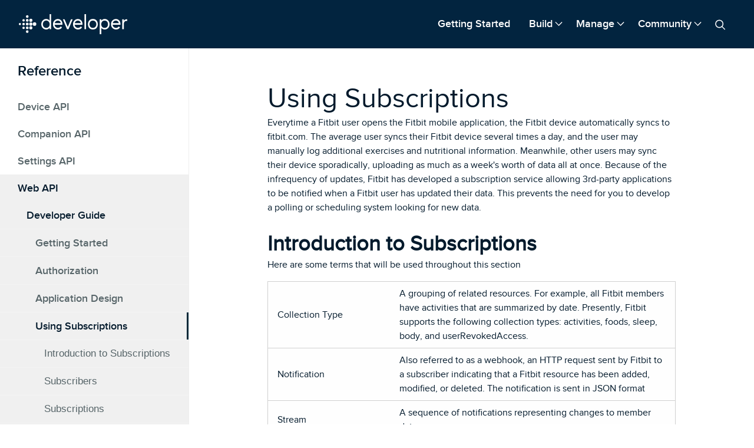

--- FILE ---
content_type: text/html
request_url: https://dev.fitbit.com/build/reference/web-api/developer-guide/using-subscriptions/
body_size: 57782
content:
<!DOCTYPE html>
<html lang="en" class="no-js">

<head>
  <!-- Fitbit Cookie Manager -->
<script src="https://corporate-webapps.fitbit.com/corporate-web-libs/channels/prod/oneTrust_production/consent/cfddceb3-572a-45f4-8f2d-21ab97e004c4/OtAutoBlock.js" type="text/javascript" charset="UTF-8" integrity="sha256-+7z7ToCbV9KjMecylPgbzuWmsJYt00/hukBnfb2pItg=" crossorigin="anonymous"></script>

<script src="https://corporate-webapps.fitbit.com/corporate-web-libs/channels/prod/oneTrust_production/scripttemplates/otSDKStub.js" type="text/javascript" charset="UTF-8" data-domain-script="cfddceb3-572a-45f4-8f2d-21ab97e004c4" integrity="sha256-2F5Ny1LOcUxxNuuVoydlMlIFpKq9tRkyvZAkxAC+Zl0=" crossorigin="anonymous"></script>

<script type="text/javascript"> function OptanonWrapper() {} </script>
<!-- End Fitbit Cookie Manager -->
<meta http-equiv="Content-Security-Policy" content="default-src &apos;self&apos;; connect-src  *.algolia.net *.algolia.com *.algolianet.com https://fhs--uat.sandbox.my.salesforce-sites.com/ https://fhs.my.salesforce-sites.com corporate-webapps.fitbit.com api.fitbit.com *.google-analytics.com *.googletagmanager.com cdn.cookielaw.org *.doubleclick.net *.onetrust.com syndication.twitter.com; frame-src docs.google.com www.instagram.com platform.twitter.com syndication.twitter.com *.youtube.com *.google-analytics.com *.googletagmanager.com cdn.cookielaw.org *.doubleclick.net *.onetrust.com; script-src &apos;self&apos; &apos;unsafe-eval&apos; cdn.jsdelivr.net *.google-analytics.com ajax.googleapis.com *.googletagmanager.com cdn.cookielaw.org *.doubleclick.net *.onetrust.com platform.twitter.com platform.instagram.com cdn.syndication.twimg.com www.youtube.com &apos;sha256-oj9+1T68cR7Jkr8W7VKn0bEvYYJuIB5ZRTSOlgt9GSw=&apos; &apos;sha256-IgMQOOOedQeMPBl7lSreMVPmJvU62bc6l8HcsGXnbWc=&apos; &apos;sha256-grL1fzigmhYU6rCxzAlznoXD51f2fxNv9Q4Fbvd3xi8=&apos; *.fitbit.com; img-src &apos;self&apos; data: syndication.twitter.com *.twimg.com platform.twitter.com *.google-analytics.com *.googletagmanager.com cdn.cookielaw.org *.doubleclick.net *.onetrust.com www.gravatar.com *.google.com *.google.co.uk; style-src cdnjs.cloudflare.com &apos;self&apos; &apos;unsafe-inline&apos; platform.twitter.com *.youtube.com; font-src &apos;self&apos; cdnjs.cloudflare.com; child-src youtube.com;">
<meta name="robots" content="noIndex">
<meta charset="UTF-8">
<meta name="viewport" content="width=device-width, user-scalable=no">
<meta name="description" content="You&apos;ll fit in here. Using JavaScript, CSS, and SVG, developers now have a fast, easy way to build apps and clock faces for Fitbit OS.">
<title>Using Subscriptions</title>
<link rel="stylesheet" href="https://cdnjs.cloudflare.com/ajax/libs/font-awesome/4.7.0/css/font-awesome.min.css">
<link rel="stylesheet" href="https://cdnjs.cloudflare.com/ajax/libs/motion-ui/1.1.1/motion-ui.css">
<link rel="stylesheet" href="/styles/app-a858888fb3e3764883e4504e38aa4524.css">
<meta name="google-site-verification" content="n0weR6PKsP7ScjgqbUNSslc4csqsgny9Cxjjxi7CA4M">

<meta property="og:title" content="Fitbit Development: Using Subscriptions">
<meta property="og:type" content="website">
<meta property="og:url" content="https://dev.fitbit.com/build/reference/web-api/developer-guide/using-subscriptions/">
<meta property="og:description" content="You&apos;ll fit in here. Using JavaScript, CSS, and SVG, developers now have a fast, easy way to build apps and clock faces for Fitbit OS.">
<meta property="og:image" content="https://dev.fitbit.com/opengraph.png">

<!-- Fitbit Auto Cookie Blocking Script -->
<script src></script>
<!-- END Auto Cookie Blocking Script -->

</head>

<body>
  <div class="row expanded row-header hide-for-print">
  <div id="title-bar" class="expanded mobile-title-bar">
  <div class="title-bar overview align-justify flex-container flex-dir-row-reverse" id="overview" data-magellan-target="overview" data-responsive-toggle="responsive-menu" data-hide-for="medium">
    <div class="float-right">
      <div class="float-right" data-hide-for="medium">
        <button class="menu-icon" type="button" data-toggle></button>
      </div>
      <div class="search-icon-box float-right mobile-show">
        <a href="#" class="search-button"><img src="/images/search-icon-ce72b3f26dca3833d10b930464c46d19.svg" alt="search" class="icon icon-search"></a>
      </div>
    </div>
    <div class="title-bar-title">
      <a href="/">
        <img src="/images/fitbit-logo-5894e7f66b64ae9d05a1ef278c367c18.svg" alt="Fitbit" width="112">
      </a>
    </div>
  </div>
</div>
<div class="mobile-sidenav-box expanded mobile-show">
  <div class="mobile-sidenav-title">Using Subscriptions</div>
  <div>
    <img class="chevron-down" src="/images/chevron_down_black-8dae3183d2527940f30b31664da79f0d.svg" alt="chevron down">
  </div>
</div>

<div class="expanded mobile-top-bar">
  <div class="top-bar" id="responsive-menu">
    <div class="top-bar-left">
      <a href="/">
        <img src="/images/fitbit-logo-5894e7f66b64ae9d05a1ef278c367c18.svg" alt="Fitbit" width="184">
      </a>
    </div>
    <div class="top-bar-right">
      <ul class="top-submenu medium-horizontal vertical dropdown menu" data-multi-open="false" data-responsive-menu="accordion medium-dropdown">
        <li class><a href="/getting-started/" title="Getting Started">Getting Started</a></li><li class="has-submenu"><a href="/build/" title="Build">Build</a><ul class="submenu menu vertical" data-submenu><a href="/build/" title="Build" class="show-for-small-only show-for-medium-only">Overview</a><a href="/build/guides/" title="Guides">Guides</a><a href="/build/reference/" title="Reference">Reference</a><a href="/build/tutorials/" title="Tutorials">Tutorials</a><a href="/build/fitbit-studio/" title="Fitbit Studio">Fitbit Studio</a></ul></li><li class="has-submenu"><a href="/manage/" title="Manage">Manage</a><ul class="submenu menu vertical" data-submenu><a href="/manage/" title="Manage" class="show-for-small-only show-for-medium-only">Overview</a><a href="/manage/support/" title="Support">Support</a><a href="/apps/new/" target>Register An App</a>
<a href="https://gam.fitbit.com" target="_blank">Gallery App Manager</a>
<a href="/legal/app-gallery-guidelines/" target>App Gallery Guidelines</a>
</ul></li><li class="has-submenu"><a href="/community/" title="Community">Community</a><ul class="submenu menu vertical" data-submenu><a href="/community/" title="Community" class="show-for-small-only show-for-medium-only">Overview</a><a href="/blog/" target>Developer Blog</a>
<a href="https://community.fitbit.com/t5/SDK-Development/bd-p/sdk" target="_blank">Community Forum</a>
<a href="https://twitter.com/fitbitdev" target="_blank">Twitter</a>
<a href="/community/contributing/" title="Contributing to the Fitbit OS SDK">Contributing to the Fitbit OS SDK</a></ul></li>
          <li><a href="#" class="search-button desktop-show"><img src="/images/search-icon-ce72b3f26dca3833d10b930464c46d19.svg" alt="search" class="icon icon-search"></a></li>
      </ul>
    </div>
  </div>
</div>
<div class="search-bar">
  <div class="search-bar-icon">
    <a href="#" class="close-search-box mobile-show">
      <img class="close-search-button auto-shrink" src="/images/chevron-left-912dff8691d0ff2084124300699ee011.svg" alt="back">
    </a>
    <img class="search-icon" src="/images/search-icon-ce72b3f26dca3833d10b930464c46d19.svg" alt="search icon">
    <a href="#"><img class="cancel-search-icon" src="/images/cancel-search-85d34fbe814dbe230b00a0fa5a764d3a.svg" alt="cancel search"></a>
  </div>
  <input class="columns" id="search-input" type="search">
</div>
</div>

  

  <div class="row expanded contentRow" data-equalizer data-equalize-on="medium">
    
      <div class="desktop-show small-12 medium-4 large-3 columns left-nav hide-for-print" data-equalizer-watch>
        <div id="sidebar-left">
  <div class="mobile-show">
    <img class="close-nav-button" src="/images/close-45026d1b82a16816abbad5ca8e928a2c.svg" alt="close">
  </div>
  <nav class="sidebar-inner">
    <h3>
<a href="/build/reference/" class=" ">Reference</a>
</h3>
<ul class="menu vertical depth1">
<li>
<a href="/build/reference/device-api/" class=" ">Device API</a>
</li>
<li class="divider"></li><li>
<a href="/build/reference/companion-api/" class=" ">Companion API</a>
</li>
<li class="divider"></li><li>
<a href="/build/reference/settings-api/" class=" ">Settings API</a>
</li>
<li class="divider"></li><li>
<a href="/build/reference/web-api/" class=" parent-current">Web API</a>
</li>
<li class="divider"></li><ul class="menu vertical nested is-active depth2">
<li>
<a href="/build/reference/web-api/developer-guide/" class=" parent-current">Developer Guide</a>
</li>
<li class="divider"></li><ul class="menu vertical nested is-active depth3">
<li>
<a href="/build/reference/web-api/developer-guide/getting-started/" class=" ">Getting Started</a>
</li>
<li class="divider"></li><li>
<a href="/build/reference/web-api/developer-guide/authorization/" class=" ">Authorization</a>
</li>
<li class="divider"></li><li>
<a href="/build/reference/web-api/developer-guide/application-design/" class=" ">Application Design</a>
</li>
<li class="divider"></li><li>
<a href="/build/reference/web-api/developer-guide/using-subscriptions/" class="current parent-current">Using Subscriptions</a>
</li>
<li class="divider"></li><ul class="menu vertical nested is-active toc show-for-medium"><li><a href="#Introduction-to-Subscriptions">Introduction to Subscriptions</a></li><li class="divider"></li><li><a href="#Subscribers">Subscribers</a></li><li class="divider"></li><li><a href="#Subscriptions">Subscriptions</a></li><li class="divider"></li><li><a href="#Notifications">Notifications</a></li><li class="divider"></li></ul><li>
<a href="/build/reference/web-api/developer-guide/best-practices/" class=" ">Best Practices</a>
</li>
<li class="divider"></li><li>
<a href="/build/reference/web-api/developer-guide/libraries-and-sample-code/" class=" ">Libraries and Sample Code</a>
</li>
<li class="divider"></li><li>
<a href="/build/reference/web-api/developer-guide/demo-accounts/" class=" ">Demo Accounts</a>
</li>
<li class="divider"></li></ul>
<li>
<a href="/build/reference/web-api/active-zone-minutes-timeseries/" class=" ">Active Zone Minutes Time Series</a>
</li>
<li class="divider"></li><li>
<a href="/build/reference/web-api/activity/" class=" ">Activity</a>
</li>
<li class="divider"></li><li>
<a href="/build/reference/web-api/activity-timeseries/" class=" ">Activity Time Series</a>
</li>
<li class="divider"></li><li>
<a href="/build/reference/web-api/authorization/" class=" ">Authorization</a>
</li>
<li class="divider"></li><li>
<a href="/build/reference/web-api/body/" class=" ">Body</a>
</li>
<li class="divider"></li><li>
<a href="/build/reference/web-api/body-timeseries/" class=" ">Body Time Series</a>
</li>
<li class="divider"></li><li>
<a href="/build/reference/web-api/breathing-rate/" class=" ">Breathing Rate</a>
</li>
<li class="divider"></li><li>
<a href="/build/reference/web-api/cardio-fitness-score/" class=" ">Cardio Fitness Score (VO2 Max)</a>
</li>
<li class="divider"></li><li>
<a href="/build/reference/web-api/devices/" class=" ">Devices</a>
</li>
<li class="divider"></li><li>
<a href="/build/reference/web-api/electrocardiogram/" class=" ">Electrocardiogram</a>
</li>
<li class="divider"></li><li>
<a href="/build/reference/web-api/friends/" class=" ">Friends</a>
</li>
<li class="divider"></li><li>
<a href="/build/reference/web-api/heartrate-timeseries/" class=" ">Heart Rate Time Series</a>
</li>
<li class="divider"></li><li>
<a href="/build/reference/web-api/heartrate-variability/" class=" ">Heart Rate Variability</a>
</li>
<li class="divider"></li><li>
<a href="/build/reference/web-api/intraday/" class=" ">Intraday</a>
</li>
<li class="divider"></li><li>
<a href="/build/reference/web-api/irregular-rhythm-notifications/" class=" ">Irregular Rhythm Notifications (IRN)</a>
</li>
<li class="divider"></li><li>
<a href="/build/reference/web-api/nutrition/" class=" ">Nutrition</a>
</li>
<li class="divider"></li><li>
<a href="/build/reference/web-api/nutrition-timeseries/" class=" ">Nutrition Time Series</a>
</li>
<li class="divider"></li><li>
<a href="/build/reference/web-api/sleep/" class=" ">Sleep</a>
</li>
<li class="divider"></li><li>
<a href="/build/reference/web-api/spo2/" class=" ">SpO2</a>
</li>
<li class="divider"></li><li>
<a href="/build/reference/web-api/subscription/" class=" ">Subscription</a>
</li>
<li class="divider"></li><li>
<a href="/build/reference/web-api/temperature/" class=" ">Temperature</a>
</li>
<li class="divider"></li><li>
<a href="/build/reference/web-api/user/" class=" ">User</a>
</li>
<li class="divider"></li><li>
<a href="/build/reference/web-api/troubleshooting-guide/" class=" ">Troubleshooting Guide</a>
</li>
<li class="divider"></li><li>
<a href="/build/reference/web-api/help/" class=" ">Web API Support</a>
</li>
<li class="divider"></li></ul>
</ul>

  </nav>
</div>


        &#xA0;
      </div>
      <div id="content" class="content small-12 medium-8 large-9 columns">
        <div class="mobile-show small-12 medium-4 large-3 columns left-nav" data-equalizer-watch>
          <div id="sidebar-left">
  <div class="mobile-show">
    <img class="close-nav-button" src="/images/close-45026d1b82a16816abbad5ca8e928a2c.svg" alt="close">
  </div>
  <nav class="sidebar-inner">
    <h3>
<a href="/build/reference/" class=" ">Reference</a>
</h3>
<ul class="menu vertical depth1">
<li>
<a href="/build/reference/device-api/" class=" ">Device API</a>
</li>
<li class="divider"></li><li>
<a href="/build/reference/companion-api/" class=" ">Companion API</a>
</li>
<li class="divider"></li><li>
<a href="/build/reference/settings-api/" class=" ">Settings API</a>
</li>
<li class="divider"></li><li>
<a href="/build/reference/web-api/" class=" parent-current">Web API</a>
</li>
<li class="divider"></li><ul class="menu vertical nested is-active depth2">
<li>
<a href="/build/reference/web-api/developer-guide/" class=" parent-current">Developer Guide</a>
</li>
<li class="divider"></li><ul class="menu vertical nested is-active depth3">
<li>
<a href="/build/reference/web-api/developer-guide/getting-started/" class=" ">Getting Started</a>
</li>
<li class="divider"></li><li>
<a href="/build/reference/web-api/developer-guide/authorization/" class=" ">Authorization</a>
</li>
<li class="divider"></li><li>
<a href="/build/reference/web-api/developer-guide/application-design/" class=" ">Application Design</a>
</li>
<li class="divider"></li><li>
<a href="/build/reference/web-api/developer-guide/using-subscriptions/" class="current parent-current">Using Subscriptions</a>
</li>
<li class="divider"></li><ul class="menu vertical nested is-active toc show-for-medium"><li><a href="#Introduction-to-Subscriptions">Introduction to Subscriptions</a></li><li class="divider"></li><li><a href="#Subscribers">Subscribers</a></li><li class="divider"></li><li><a href="#Subscriptions">Subscriptions</a></li><li class="divider"></li><li><a href="#Notifications">Notifications</a></li><li class="divider"></li></ul><li>
<a href="/build/reference/web-api/developer-guide/best-practices/" class=" ">Best Practices</a>
</li>
<li class="divider"></li><li>
<a href="/build/reference/web-api/developer-guide/libraries-and-sample-code/" class=" ">Libraries and Sample Code</a>
</li>
<li class="divider"></li><li>
<a href="/build/reference/web-api/developer-guide/demo-accounts/" class=" ">Demo Accounts</a>
</li>
<li class="divider"></li></ul>
<li>
<a href="/build/reference/web-api/active-zone-minutes-timeseries/" class=" ">Active Zone Minutes Time Series</a>
</li>
<li class="divider"></li><li>
<a href="/build/reference/web-api/activity/" class=" ">Activity</a>
</li>
<li class="divider"></li><li>
<a href="/build/reference/web-api/activity-timeseries/" class=" ">Activity Time Series</a>
</li>
<li class="divider"></li><li>
<a href="/build/reference/web-api/authorization/" class=" ">Authorization</a>
</li>
<li class="divider"></li><li>
<a href="/build/reference/web-api/body/" class=" ">Body</a>
</li>
<li class="divider"></li><li>
<a href="/build/reference/web-api/body-timeseries/" class=" ">Body Time Series</a>
</li>
<li class="divider"></li><li>
<a href="/build/reference/web-api/breathing-rate/" class=" ">Breathing Rate</a>
</li>
<li class="divider"></li><li>
<a href="/build/reference/web-api/cardio-fitness-score/" class=" ">Cardio Fitness Score (VO2 Max)</a>
</li>
<li class="divider"></li><li>
<a href="/build/reference/web-api/devices/" class=" ">Devices</a>
</li>
<li class="divider"></li><li>
<a href="/build/reference/web-api/electrocardiogram/" class=" ">Electrocardiogram</a>
</li>
<li class="divider"></li><li>
<a href="/build/reference/web-api/friends/" class=" ">Friends</a>
</li>
<li class="divider"></li><li>
<a href="/build/reference/web-api/heartrate-timeseries/" class=" ">Heart Rate Time Series</a>
</li>
<li class="divider"></li><li>
<a href="/build/reference/web-api/heartrate-variability/" class=" ">Heart Rate Variability</a>
</li>
<li class="divider"></li><li>
<a href="/build/reference/web-api/intraday/" class=" ">Intraday</a>
</li>
<li class="divider"></li><li>
<a href="/build/reference/web-api/irregular-rhythm-notifications/" class=" ">Irregular Rhythm Notifications (IRN)</a>
</li>
<li class="divider"></li><li>
<a href="/build/reference/web-api/nutrition/" class=" ">Nutrition</a>
</li>
<li class="divider"></li><li>
<a href="/build/reference/web-api/nutrition-timeseries/" class=" ">Nutrition Time Series</a>
</li>
<li class="divider"></li><li>
<a href="/build/reference/web-api/sleep/" class=" ">Sleep</a>
</li>
<li class="divider"></li><li>
<a href="/build/reference/web-api/spo2/" class=" ">SpO2</a>
</li>
<li class="divider"></li><li>
<a href="/build/reference/web-api/subscription/" class=" ">Subscription</a>
</li>
<li class="divider"></li><li>
<a href="/build/reference/web-api/temperature/" class=" ">Temperature</a>
</li>
<li class="divider"></li><li>
<a href="/build/reference/web-api/user/" class=" ">User</a>
</li>
<li class="divider"></li><li>
<a href="/build/reference/web-api/troubleshooting-guide/" class=" ">Troubleshooting Guide</a>
</li>
<li class="divider"></li><li>
<a href="/build/reference/web-api/help/" class=" ">Web API Support</a>
</li>
<li class="divider"></li></ul>
</ul>

  </nav>
</div>


          &#xA0;
        </div>
        <div class="searchIndex row article-box">
          <article class="small-12 large-11 large-centered column columns-overview everything " data-equalizer-watch>
            <h1>Using Subscriptions</h1>

<p>Everytime a Fitbit user opens the Fitbit mobile application, the Fitbit 
device automatically syncs to fitbit.com. The average user syncs their Fitbit 
device several times a day, and the user may manually log additional exercises 
and nutritional information. Meanwhile, other users may sync their device 
sporadically, uploading as much as a week&apos;s worth of data all at once.  Because 
of the infrequency of updates, Fitbit has developed a subscription service 
allowing 3rd-party applications to be notified when a Fitbit user has updated 
their data.  This prevents the need for you to develop a polling or scheduling 
system looking for new data.</p>

<h2 id="Introduction-to-Subscriptions">Introduction to Subscriptions</h2>

<p>Here are some terms that will be used throughout this section</p>

<table class="unstriped">
    <colgroup>
        <col width="30%">
        <col width="70%">
    </colgroup>
    <tr>
        <td>Collection Type</td>
        <td>A grouping of related resources. For example, all Fitbit members 
        have activities that are summarized by date. Presently, Fitbit 
        supports the following collection types: activities, foods, sleep, 
        body, and userRevokedAccess.</td>
    </tr>
    <tr>
        <td>Notification</td>
        <td>Also referred to as a webhook, an HTTP request sent by Fitbit to a 
        subscriber indicating that a Fitbit resource has been added, modified, 
        or deleted.  The notification is sent in JSON format</td>
    </tr>
    <tr>
        <td>Stream</td>
        <td>A sequence of notifications representing changes to member data.</td>
    </tr>
    <tr>
        <td>Subscriber</td>
        <td>A service within the application, and exposed through a 
        publicly-accessible URL, that receives notifications from Fitbit 
        when the user data changes.  Subscribers are identified by a 
        Subscriber ID.</td>
    </tr>
    <tr>
        <td>Subscription</td>
        <td>An agreement by the application that the specified subscriber 
        wants to receive notifications about changes to the user&apos;s 
        collection. Subscriptions are identified by a Subscription ID.</td>
    </tr>
</table>

<p>To describe how subscriptions work, the developer will create a subscriber 
endpoint and register the endpoint through their application&#x2019;s configuration 
within the Fitbit developer&#x2019;s portal.  This subscriber endpoint URL must be 
accessible to our servers, be able to handle the incoming HTTP POST request 
and process the content of the request (JSON).</p>

<p>When a user consents to share their data with the developer&#x2019;s application, 
the application should create a subscription request for a specific type of 
data or collection.  Once, Fitbit detects updates to the user&#x2019;s data, a 
webhook notification is sent in near real-time to the subscriber endpoint 
URL for processing.  These notifications only alert the application to the 
fact that certain data has been updated. The application must make the 
appropriate API calls to retrieve the actual data.</p>

<blockquote><b>TIP</b>: Multiple subscriber endpoints can be used to 
compartmentalize the notifications between a subset of members or data 
types.</blockquote>

<h3 id="Implementing-the-Subscription-API">Implementing the Subscription API</h3>

<p>Use the following steps to implement the Subscription API:</p>

<ol>
    <li>Create a web service endpoint that can receive the HTTPS POST 
    notifications described in 
    <a href="/build/reference/web-api/developer-guide/using-subscriptions/#Notifications">
    Notifications</a>.  Make sure this endpoint is accessible from fitbit.com 
    servers.</li>
    <li>Configure a  subscriber to point to this endpoint as described in 
    <a href="/build/reference/web-api/developer-guide/using-subscriptions/#Configuring-a-Subscriber">
    Configure a Subscriber</a>.</li>
    <li>Verify your subscriber endpoint as described in 
    <a href="/build/reference/web-api/developer-guide/using-subscriptions/#Verifying-a-Subscriber">
    Verify a Subscriber</a>. This will require adding code to respond correctly 
    to a verification code.</li>
    <li>Add subscriptions as described in 
    <a href="/build/reference/web-api/developer-guide/using-subscriptions/#Creating-a-Subscription">
    Add a Subscription</a>.</li>
</ol>

<h2 id="Subscribers">Subscribers</h2>

<h3 id="Configuring-a-Subscriber">Configuring a Subscriber</h3>

<p>The subscriber is an endpoint that receives notifications when a user adds, 
deletes or updates their data.  The subscriber URL is added to the application 
configuration at <a href="https://dev.fitbit.com/apps">https://dev.fitbit.com/apps</a>.  The application may have 
multiple subscribers, but one subscriber endpoint must be designated as the 
default subscriber. The default subscriber is used if no subscriber is 
specified when <a href="/build/reference/web-api/developer-guide/using-subscriptions/#Creating-a-Subscription">
Creating a Subscription</a>.  A subscriber ID is 
required, which is used to specify which subscriber the subscription is being 
added.   If a subscriber ID is not provided, one will be automatically 
assigned by Fitbit.</p>

<blockquote><b>TIP</b>: To learn how to improve the securty of your 
subscriber, see 
<a href="/build/reference/web-api/developer-guide/best-practices/#Subscriber-Security">
Subscriber Security</a>.</blockquote>

<h4 id="Subscriber-endpoints-have-the-following-parameters">Subscriber endpoints have the following parameters:</h4>

<table class="unstriped"> 
    <colgroup>
        <col width="30%">
        <col width="70%">
    </colgroup>
    <tr>
        <td>Endpoint URL</td>
        <td>The full URL to the subscriber endpoint where update notifications 
        will be sent (e.g. &quot;https<nolink>://<a href="http://www.example.com/fitbit-notifications&quot;)">www.example.com/fitbit-notifications&quot;)</a>.</nolink></td>
    </tr>
    <tr>
        <td>Format</td>
        <td>The serialization format (XML or JSON) that update notifications 
        will use. &quot;JSON body&quot; is <b>recommended</b>. &quot;XML&quot; is deprecated as of 
        October 2016.</td>
    </tr>
    <tr>
        <td>Default</td>
        <td>Whether this subscriber should be used as the default on requests 
        where no subscriber is specified. Changing the default subscriber 
        only affects new subscriptions after the change.</td>
    </tr>
    <tr>
        <td>Id</td>
        <td>An optional identifier to refer to this subscriber. If none 
        specified, we assign one for you (starting with 1,2,3...) Subscriber 
        IDs may be  up to 50 unicode characters long. Fitbit encourages you 
        to choose an ID that makes the most sense to you.</td>
    </tr>
</table>

<h4 id="Using-HTTPS">Using HTTPS</h4>

<p>Fitbit requires Transport Layer Security protocol - TLSv1.2 for the 
subscriber endpoints. TLS+SNI is not supported. Self-signed certificates 
and all versions of SSL are also not supported.</p>

<h3 id="Verifying-a-Subscriber">Verifying a Subscriber</h3>

<p>All new or edited subscriber endpoint configurations must be verified to 
receive webhook notifications. When the &quot;verify&quot; button is pressed, Fitbit 
sends 2 GET requests to the subscriber endpoint, each containing the &quot;verify&quot; 
query string parameter. One request has the verify parameter value equal to the 
correct verification code (found under the verify button).  The 
subscriber should respond with a 204.  The other endpoint has the verify 
parameter value intentionally incorrect, and the subscriber should respond 
with a 404.</p>

<p>For example, the following should result with a 204:</p>
<pre style="padding: 15px; background-color:black;color:white;font-family:Helvetica;">
GET https<nolink>://yourapp.com/subscriber_endpoint?verify=correctVerificationCode</nolink></pre>

<p>And the following should result with a 404:</p>
<pre style="padding: 15px; background-color:black;color:white;font-family:Helvetica;">
GET https<nolink>://yourapp.com/subscriber_endpoint?verify=incorrectVerificationCode</nolink></pre>

<p>If both requests respond appropriately, the subscriber is marked as 
verified on the application details page. If Fitbit receives an incorrect 
response or it takes more than 5 seconds to receive the responses, the 
verification process will fail.</p>

<h3 id="Disabled-Subscribers">Disabled Subscribers</h3>

<p>The application&apos;s subscriber will be automatically disabled by Fitbit 
if the subscriber does not properly respond to notification requests 
with a HTTP 204 status within 5 seconds, consistently.  A subscriber is 
disabled when:</p>

<ul>
    <li>It has an error rate of 10% or higher with at least 100 errors in 
    1 hour.</li>
    <li>It has not successfully delivered messages within a month.</li>
</ul>

<p>These tolerances are subject to change without notice as necessary to 
protect the overall health of the Subscriptions API.</p>

<h4 id="How-to-re-enable-a-subscriber">How to re-enable a subscriber</h4>

<ol>
    <li>Go to the application&apos;s settings page</li>
    <li>Click on &apos;details&apos; beside the subscriber to review the logs of the 
    most recent attempted subscription notification requests.</li>
    <li>Resolve the issue with your application.</li>
    <li>Click on &apos;edit application settings&apos;.</li>
    <li>Check the &apos;enabled&apos; checkbox for your subscriber.</li>
    <li>Click &apos;save&apos;.</li>
</ol>

<h3 id="Subscriber-Stats">Subscriber Stats</h3>

<p>The subscriber stats will return the last 1,000 webhook notifications 
delivered, along with the HTTP status code that was returned, delivery time, 
message count, and payload size.  To see your application&apos;s subscriber stats, 
follow these steps:

<ol>
  <li>Go to <a href="https://dev.fitbit.com/apps">applications</a> to go to your 
  list of applications.</li>
  <li>Click on the application name.</li>
  <li>In the <b>Subscriber endpoint stats</b> section, click on the <b>details</b> link.</li>
</ol>
</p>

<h4 style="text-align: center" id="Subscriber-Stats-page-example">Subscriber Stats page example</h4>

<p><img src="/images/reference/web-api/subscriber_stats-efd5190271a8a7d147cd653136cd9821.png" alt="Subscriber Stats" style="display: block; margin: 0 auto; box-shadow: 10px 10px 5px grey; border: 1px solid #000000; border-style: inset;"></p>

<h4 style="text-align: center" id="Subscriber-Stats-definition"><b>Subscriber Stats definition</b></h4>

<table class="unstriped"> 
    <colgroup>
        <col width="30%">
        <col width="70%">
    </colgroup>
    <tr>
       <td><b>Time</b></td>
       <td>Time in which the delivered notification was received. Date and time 
       in ISO 8601 format with milliseconds and UTC timezone offset 
       (YYYY-MM-DD HH:MM:SS:mmm +ZZZZ).</td>
   </tr>
   <tr>
       <td><b>Response Code/Exception</b></td>
       <td>The response received after attempting to deliver the webhook 
       notification. A succesful delivery will display the status code <code>204</code>. For
       possible exceptions, see 
       <a href="/build/reference/web-api/troubleshooting-guide/error-messages/#subscriber-exceptions">Subscriber Exceptions</a></td>
   </tr>
   <tr>
       <td><b>Delivery Time</b></td>
       <td>Time taken for notification delivery in milliseconds.</td>
   </tr>
   <tr>
       <td><b>Messages</b></td>
       <td>The number of messages received in the payload.</td>
   </tr>
<tr>
       <td><b>Payload Size</b></td>
       <td>Size of the payload in bytes.</td>
   </tr>
</table>

<h2 id="Subscriptions">Subscriptions</h2>

<h3 id="Creating-a-Subscription">Creating a Subscription</h3>

<p>A subscription is required to receive the webhook notification about a 
user.  Creating the subscription requires the user ID, the collectionType 
and the subscription ID.</p>

<p>The <i>collectionType</i> represents the type of data, or resource, which 
the application needs to receive notifications.  To create the subscription 
for that collectionType, the user must have enabled the scope associated with it.</p>

<ul>
    <li>The <code>activities</code> collection requires the <b>activity</b> scope.</li>
    <li>The <code>body</code> collection requires the <b>weight</b> scope.</li>
    <li>The <code>foods</code> collection requires the <b>nutrition</b> scope.</li>
    <li>The <code>sleep</code> collection requires the <b>sleep</b> scope.</li>
    <li>The <code>userRevokedAccess</code> collection requires <b>at least one</b> 
    scope enabled.</li>
    <li>If no collection is specified, the <b>activity</b>, 
    <b>nutrition</b>, <b>profile</b>, <b>settings</b>, 
    <b>sleep</b> and <b>weight</b> scopes are required.</li>
</ul>

<p>If a collectionType is not specified, a subscription will be created for 
all supported collectionTypes, i.e. activities, body, foods, sleep, 
userRevokedAccess and deletedUser.  See 
<a href="/build/reference/web-api/developer-guide/using-subscriptions/#Collection-Types">Collection Types</a>
.  When subscriptions exist for both all collectionTypes and a specific 
collectionType, duplicate notifications will be received.  Lastly, each 
subscriber can have only one subscription for each user&apos;s collectionType.</p>

<p>The <i>subscription ID</i> associates a notification with a particular user 
stream in your application.  Each subscription created must have a unique 
subscription ID across the entire set of subscribers and collections.  The 
Fitbit subscription service will include this ID within the notifications 
about the user.  The subscription ID cannot exceed 50 characters.</p>

<p>All notifications are sent to the default subscriber defined within the 
application configuration in the Fitbit developer portal.  However, an application 
may have multiple subscribers defined for managing the notification traffic.  To
direct the notifications to a specific subscriber, create the subscription providing the 
X-Fitbit-Subscriber-Id header, specifying the ID of the subscriber which should 
receive the notifications.</p>

<p>A single user may only be subscribed to the same collection once. If a 
conflict arises trying to add a subscription, the server will respond with an 
HTTP 409 Conflict. It will still return the same response elements, but in 
this case, the body will tell you that the subscription already exists so 
that corrective action must be taken.</p>

<p>See <a href="/build/reference/web-api/subscription/create-subscription/">Create Subscription</a> 
endpoint.</p>

<h3 id="Getting-a-List-of-Subscriptions">Getting a List of Subscriptions</h3>

<p>To retrieve a list of the subscriptions created for a specific user, execute 
the Get Subscription List endpoint.  This endpoint will return the subscriptions 
for a single collectionType or all collectionTypes.</p>

<p>The <i>collectionType</i> represents the type of data, or resource, which 
the application needs to receive notifications.  To list the subscriptions 
for that collectionType, the user must have enabled the scope associated with it.</p>

<ul>
    <li>The <code>activities</code> collection requires the <b>activity</b> scope.</li>
    <li>The <code>body</code> collection requires the <b>weight</b> scope.</li>
    <li>The <code>foods</code> collection requires the <b>nutrition</b> scope.</li>
    <li>The <code>sleep</code> collection requires the <b>sleep</b> scope.</li>
    <li>The <code>userRevokedAccess</code> collection requires <b>at least one</b> 
    scope enabled.</li>
    <li>If no collection is specified, the <b>activity</b>, 
    <b>nutrition</b>, <b>profile</b>, <b>settings</b>, 
    <b>sleep</b> and <b>weight</b> scopes are required.</li>
</ul>

<p>If a collectionType is not specified, a subscription will be listed for 
all supported collectionTypes, i.e. activities, body, foods, sleep, 
userRevokedAccess and deletedUser.  See 
<a href="/build/reference/web-api/developer-guide/using-subscriptions/#Collection-Types">Collection Types</a>.</p>

<blockquote><b>TIP:</b> Have the application maintain the list of subscriptions 
created and use this endpoint periodically to ensure data consistency.</blockquote>

<p>See <a href="/build/reference/web-api/subscription/get-subscription-list/">Get Subscription List</a> 
endpoint.</p>

<h3 id="Deleting-a-Subscription">Deleting a Subscription</h3>

<p>When the application deletes a subscription, the application will no 
longer receive notifications about updated data for that user.   Deleting the 
subscription requires the user ID, the collectionType and the subscription ID.</p>

<p>The <i>collectionType</i> represents the type of data, or resource, which 
the application needs to receive notifications.  To delete the subscription 
for that collectionType, the user must have enabled the scope associated with it.</p>

<ul>
    <li>The <code>activities</code> collection requires the <b>activity</b> scope.</li>
    <li>The <code>body</code> collection requires the <b>weight</b> scope.</li>
    <li>The <code>foods</code> collection requires the <b>nutrition</b> scope.</li>
    <li>The <code>sleep</code> collection requires the <b>sleep</b> scope.</li>
    <li>The <code>userRevokedAccess</code> collection requires <b>at least one</b> 
    scope enabled.</li>
    <li>If no collection is specified, the <b>activity</b>, 
    <b>nutrition</b>, <b>profile</b>, <b>settings</b>, 
    <b>sleep</b> and <b>weight</b> scopes are required.</li>
</ul>

<p>If a collectionType is not specified, a subscription will be deleted for 
all supported collectionTypes, i.e. activities, body, foods, sleep, 
userRevokedAccess and deletedUser.  See 
<a href="/build/reference/web-api/developer-guide/using-subscriptions/#Collection-Types">Collection Types</a>.</p>

<p>The <i>subscription ID</i> associates a notification with a particular user 
stream in your application.  Each subscription created must have a unique 
subscription ID across the entire set of subscribers and collections.  The 
Fitbit subscription service will include this ID within the notifications 
about the user.  The subscription ID cannot exceed 50 characters.</p>

<p>All notifications are sent to the default subscriber defined within the 
application configuration in the Fitbit developer portal.  However, an application 
may have multiple subscribers defined for managing the notification traffic.  To
direct the notifications to a specific subscriber, create the subscription providing the 
X-Fitbit-Subscriber-Id header, specifying the ID of the subscriber which should 
receive the notifications.</p>

<p>The <i>X-Fitbit-Subscriber-Id</i> header defines the ID of the subscriber where the 
subscription needs to be deleted.  When deleting a subscription, the default 
subscriber is used.   If an application has multiple subscribers defined, 
the subscriber ID needs to be provided so the Fitbit webhook service knows 
which subscriber contains the subscription ID.  If not specified, or the 
wrong subscriber ID is provided when attempting to delete the subscription, 
an error will be returned.</p>

<blockquote><b>NOTE:</b> When a user revokes consent to an application, Fitbit 
automatically deletes any subscriptions associated with that user and 
application.  This prevents the application from receiving notifications for 
tokens that were invalidated.</blockquote>

<p>See <a href="/build/reference/web-api/subscription/delete-subscription/">Delete Subscription</a> 
endpoint.</p>

<h3 id="Collection-Types">Collection Types</h3>

<p>Not all scopes support subscriptions or have a supported collection 
type.  The following table outlines which scopes support subscriptions.  For data 
sets that do not support subscriptions or do not have a collection type, see 
the &quot;Additional Information&quot; section for the respective endpoints for tips 
about when to download the data.</p>

<table class="unstriped"> 
    <colgroup>
        <col width="30%">
        <col width="30%">
        <col width="15%">
        <col width="25%">
    </colgroup>
    <tr>
        <th style="text-align: left; background-color: lightgray">Data Set</th>
        <th style="text-align: left; background-color: lightgray">Scope</th>
        <th style="text-align: left; background-color: lightgray">Supports Subscriptions?</th>
        <th style="text-align: left; background-color: lightgray">collectionType</th>
    </tr>
    <tr>
       <td>Activity</td>
       <td>activity</td>
       <td>yes</td>
       <td>activities</td>
   </tr>
   <tr>
       <td>Body</td>
       <td>weight</td>
       <td>yes</td>
       <td>body</td>
   </tr>
   <tr>
       <td>Breathing Rate</td>
       <td>respiratory_rate</td>
       <td>no</td>
       <td>n/a</td>
   </tr>
   <tr>
       <td>Cardio Fitness Score (VO2 Max)</td>
       <td>cardio_fitness</td>
       <td>no</td>
       <td>n/a</td>
   </tr>
   <tr>
       <td>Devices</td>
       <td>settings</td>
       <td>no</td>
       <td>n/a</td>
   </tr>
  <tr>
       <td>Electrocardiogram (ECG)</td>
       <td>electrocardiogram</td>
       <td>no</td>
       <td>n/a</td>
   </tr>
   <tr>
       <td>Friends</td>
       <td>social</td>
       <td>no</td>
       <td>n/a</td>
   </tr>
   <tr>
       <td>Heart Rate</td>
       <td>heartrate</td>
       <td>no</td>
       <td>n/a</td>
   </tr>
   <tr>
       <td>Heart Rate Variability (HRV)</td>
       <td>heartrate</td>
       <td>no</td>
       <td>n/a</td>
   </tr>
   <tr>
       <td>Irregular Rhythm Notifications (IRN)</td>
        <td>irn</td>
        <td>no</td>
        <td>n/a</td>
    </tr>
    <tr>
       <td>Nutrition</td>
       <td>nutrition</td>
       <td>yes</td>
       <td>foods</td>
   </tr>
   <tr>
       <td>Sleep</td>
       <td>sleep</td>
       <td>yes</td>
       <td>sleep</td>
   </tr>
       <tr>
       <td>SpO2</td>
       <td>oxygen_saturation</td>
       <td>no</td>
       <td>n/a</td>
   </tr>
   <tr>
       <td>Temperature</td>
       <td>temperature</td>
       <td>no</td>
       <td>n/a</td>
   </tr>
   <tr>
       <td>User</td>
       <td>profile</td>
       <td>no</td>
       <td>n/a</td>
   </tr>
   <tr>
       <td>Users who have deleted their Fitbit account</td>
       <td>Must have 1 subscriber verified</td>
       <td>yes</td>
       <td>deleteUser</td>
   </tr>
   <tr>
       <td>Users who have revoked consent to the application</td>
       <td>Must have 1 scope enabled</td>
       <td>yes</td>
       <td>userRevokedAccess</td>
   </tr>
</table>

<h2 id="Notifications">Notifications</h2>

<h3 id="Notification-Format">Notification Format</h3>

<p>An update notification request to your endpoint is defined as</p>

<table class="unstriped"> 
    <colgroup>
        <col width="40%">
        <col width="60%">
    </colgroup>
    <tr>
        <td>HTTP Method</td>
        <td>POST</td>
    </tr>
    <tr>
        <td>Content-Type</td>
        <td>application/json or multipart/form-data</td>
    </tr>
    <tr>
        <td>Parameter/part name</td>
        <td>updates</td>
    </tr>
    <tr>
        <td>Parameter/part Content-Type</td>
        <td>text/xml or text/javascript</td>
    </tr>
</table>

<h3 id="Aggregation-of-Updates">Aggregation of Updates</h3>

<p>Fitbit makes a best effort to aggregate multiple updates within a 
short timeframe into a single message.  The maximum number of notification 
joined together is 100.</p>

<blockquote><b>TIP</b>: To learn how to improve the subscriber security when 
receiving notifications, see 
<a href="/build/reference/web-api/developer-guide/best-practices/#Subscriber-Security">
Subscriber Security</a>.</blockquote>

<h4 id="Example">Example</h4>

<p>The following examples is a JSON notification where the third updated 
resource is for the Fitbit user X1Y2Z3 and associated activities.</p>

<pre style="padding: 15px; background-color:black;color:white;font-family:Helvetica;">
[
    {
        &quot;collectionType&quot;: &quot;foods&quot;,
        &quot;date&quot;: &quot;2010-03-01&quot;,
        &quot;ownerId&quot;: &quot;USER_1&quot;,
        &quot;ownerType&quot;: &quot;user&quot;,
        &quot;subscriptionId&quot;: &quot;1234&quot;
    }, {
        &quot;collectionType&quot;: &quot;foods&quot;,
        &quot;date&quot;: &quot;2010-03-02&quot;,
        &quot;ownerId&quot;: &quot;USER_1&quot;,
        &quot;ownerType&quot;: &quot;user&quot;,
        &quot;subscriptionId&quot;: &quot;1234&quot;
    }, {
        &quot;collectionType&quot;: &quot;activities&quot;,
        &quot;date&quot;: &quot;2010-03-01&quot;,
        &quot;ownerId&quot;: &quot;X1Y2Z3&quot;,
        &quot;ownerType&quot;: &quot;user&quot;,
        &quot;subscriptionId&quot;: &quot;2345&quot;
    }
]
</pre>

<h3 id="Responding-to-a-Notification">Responding to a Notification</h3>

<p>The webhook notification indicates that the resource has been added, 
modified, or deleted. The application should call the required endpoints to 
obtain the latest copy of the resource.  For example, call the Get Daily 
Activity Summary endpoint.  The application should determine 
which part of the resource has changed.  This can be determined by comparing the 
new resource representation against the old resource representation.</p>

<p>Your server must respond to a subscription notification with 
HTTP 204 No Content and close the connection within 5 seconds or Fitbit will 
abort the connection. You should store notifications locally and later fetch the 
data. Do not attempt to fetch the data before responding to a 
notification. Doing so will cause your application to respond slowly and 
more importantly, trigger the Fitbit server to think your endpoint is 
unavailable and eventually stop your subscription.  When the subscriber is 
disabled, an email is sent to the application owner stating the threshold 
was reached and the subscriber was disabled.</p>

<p>There are two strategies for updating your database. The first approach is 
to immediately retrieve the changes and update your database. The second 
approach is to mark the copy of the resource as dirty and retrieve the change 
only when the user visits your application to view the latest data. Depending on 
the design of your application, use the appropriate strategy. In either case, 
you must follow the Fitbit API throttling policy. See 
<a href="/build/reference/web-api/developer-guide/application-design/#Rate-Limits">
Rate Limit</a> documentation for details on the throttling policy.</p>

<h3 id="Notifications-of-Users-Revoking-Consent">Notifications of Users Revoking Consent</h3>

<p>Fitbit users have the ability to stop sharing their data with an application 
by revoking access (or consent) to that application through their Fitbit 
account settings. When the user revokes access to the application, the user&apos;s 
access tokens and refresh token become invalid, and the user&apos;s subscriptions 
are automatically deleted.</p>

<p>Fitbit can send a notification when a user revokes access to the application 
via the associated subscriber. To receive these notifications, the application 
needs to subscribe to the collection type userRevokedAccess. userRevokedAccess 
is supported for the Add Subscription, Delete Subscription and Get Subscription 
List endpoints. When referencing all collections with the subscription 
endpoints, userRevokedAccess is included.</p>

<p>The notification will contain the collection name, the date the user revoked 
access, the Fitbit user ID, the owner type and the subscription ID.</p>

<h4 id="Example">Example</h4>

<pre style="padding: 15px; background-color:black;color:white;font-family:Helvetica;">
[
  {
    &quot;collectionType&quot;: &quot;userRevokedAccess&quot;,
    &quot;date&quot;: &quot;2020-06-02&quot;,
    &quot;ownerId&quot;: &quot;X1Y2Z3&quot;,
    &quot;ownerType&quot;: &quot;user&quot;,
    &quot;subscriptionId&quot;: &quot;2345&quot;
  }
]
</pre>

<h3 id="Notification-of-Deleted-Users">Notification of Deleted Users</h3>

<p>Fitbit has a long-standing commitment to privacy and data protection. To 
give our users more control over their data and support European data 
protection law, we send required notices through the Subscriptions API and by email 
to notify your application of deleted user accounts. To receive a subscription 
notification, your application must have one or more subscriber endpoints 
registered with Fitbit. This can be done as part of your initial account 
configuration, or via the application management view.</p>

<h4 id="Example">Example</h4>

<pre style="padding: 15px; background-color:black;color:white;font-family:Helvetica;">
{
    &quot;collectionType&quot;: &quot;deleteUser&quot;,
    &quot;date&quot;: &quot;2018-04-20&quot;,
    &quot;ownerId&quot;: &quot;X1Y2Z3&quot;,
    &quot;ownerType&quot;: &quot;user&quot;,
    &quot;subscriptionId&quot;: &quot;123&quot;
}
</pre>

<blockquote><b>NOTE:</b> An email will always be sent in case the application 
misses the subscription notification.  The notification is sent to the email 
address of the registered application&apos;s owner.</blockquote>

<h4 id="Email-Example">Email Example</h4>

<pre>
Subject: 
Notice of deletion of the Fitbit user account {ownerId}. 

Body: 
This is an automated notice from the Fitbit API. 

You are receiving this notice because the Fitbit user {ownerId} previously 
authorized your application {applicationName} ({clientId}) to access their 
Fitbit account. 

Please be aware that the Fitbit user {ownerId} has deleted their account with us. 

Your application will receive push notifications regarding Fitbit users&#x2019; account 
deletions by subscribing to the Fitbit Subscription API documented at 
https://dev.fitbit.com/build/reference/web-api/developer-guide/using-subscriptions. 

If you have any questions, please contact us at 
https://dev.fitbit.com/build/reference/web-api/help/. 

Sincerely,
Fitbit Web API Team
</pre>

<h3 id="Missed-Notifications">Missed Notifications</h3>

<p>Occasionally your application may miss subscription notifications due to 
outages and connectivity issues. The subscriptions API does not attempt to 
send a notification more than once. Therefore, when the user initiates a new 
session with your application, your application should  fetch the most recent 
resources to be certain that the best data is presented.</p>


            <div class="section-nav flex-container align-justify"><div class="previous-page flex-container">  <a href="/build/reference/web-api/developer-guide/application-design/" target><img src="/images/next-4a798552f1301bc41839afd0a22e5e82.svg" alt="previous"></a>  <div class="next-page-link"><a href="/build/reference/web-api/developer-guide/application-design/" target>Application Design</a></div></div><div class="next-page flex-container">  <div class="next-page-link"><a href="/build/reference/web-api/developer-guide/best-practices/" target>Best Practices</a></div>  <a href="/build/reference/web-api/developer-guide/best-practices/" target><img src="/images/next-4a798552f1301bc41839afd0a22e5e82.svg" alt="next"></a></div></div>
          </article>
        </div>
      </div>
    
  </div>

  <footer class="row expanded" id="footer">
  <div class="row">
    <div class="row-legal">

  <div class="legal-links column desktop-show-legal">
    <div class="desktop-row">
      
          <div class="legal-item">
            <a href="https://www.fitbit.com/terms">
              Terms of Service
            </a>
          </div>
          
          <div class="legal-item">
            <a href="https://www.fitbit.com/legal/privacy">
              Privacy Policy
            </a>
          </div>
          
          <div class="legal-item">
            <a href="/legal/platform-terms-of-service/">
              Platform Terms
            </a>
          </div>
          
          <div class="legal-item">
            <a href="/legal/fitbit-user-data-and-developer-policy/">
              Fitbit User Data and Developer Policy
            </a>
          </div>
          
          <div class="legal-item">
            <a href="/legal/controller-data-protection-terms/">
              Controller Data Protection Terms
            </a>
          </div>
          
          <div class="legal-item">
            <a href="/legal/health-research-policy/">
              Health Research Policy
            </a>
          </div>
          
          <div class="legal-item">
            <a href="/legal/app-distribution-agreement/">
              App Distribution Agreement
            </a>
          </div>
          
          <div class="legal-item">
            <a href="/legal/brand-assets/">
              Brand Assets
            </a>
          </div>
          
          <div class="legal-item">
            <a href="/legal/app-gallery-guidelines/">
              App Gallery Guidelines
            </a>
          </div>
          
          <div class="legal-item">
            <a href="https://www.fitbit.com/legal/returns-and-warranty">
              Returns &amp; Warranty
            </a>
          </div>
          
          <div class="legal-item">
            <a href="https://info.evidon.com/pub_info/13911?v=1&amp;nt=0&amp;nw=false">
              Ad Choices
            </a>
          </div>
          
          <div class="legal-item">
            <a href="/legal/design-asset-license/">
              Design Asset License
            </a>
          </div>
          
          <div class="legal-item">
            <a href="/legal/deprecation-policy/">
              SDK Deprecation Policy
            </a>
          </div>
          
          <div class="legal-item">
            <a href="/legal/reporting-apps/">
              Report Copyright &amp; Trademark Infringement
            </a>
          </div>
          
          <div class="legal-item">
            <a href="https://healthsolutions.fitbit.com/research-pledge/">
              Research Pledge
            </a>
          </div>
          
          <div class="legal-item">
            <a href="https://healthsolutions.fitbit.com/wellnesspledge/">
              Wellness Pledge
            </a>
          </div>
          
          <div class="legal-item">
            <a href="https://transparencyreport.google.com/report-downloads?lu=report-24">
              Information about EU monthly active recipients
            </a>
          </div>
          
    </div>

  </div>

  <div class="legal-links row flex-container mobile-show-legal">
    <div class="columns column-a flex-container">
      
          <div class="legal-item">
            <a href="https://www.fitbit.com/terms">
              Terms of Service
            </a>
          </div>
          
          <div class="legal-item">
            <a href="https://www.fitbit.com/legal/privacy">
              Privacy Policy
            </a>
          </div>
          
          <div class="legal-item">
            <a href="/legal/platform-terms-of-service/">
              Platform Terms
            </a>
          </div>
          
          <div class="legal-item">
            <a href="/legal/fitbit-user-data-and-developer-policy/">
              Fitbit User Data and Developer Policy
            </a>
          </div>
          
          <div class="legal-item">
            <a href="/legal/controller-data-protection-terms/">
              Controller Data Protection Terms
            </a>
          </div>
          
          <div class="legal-item">
            <a href="/legal/health-research-policy/">
              Health Research Policy
            </a>
          </div>
          
          <div class="legal-item">
            <a href="/legal/app-distribution-agreement/">
              App Distribution Agreement
            </a>
          </div>
          
          <div class="legal-item">
            <a href="/legal/brand-assets/">
              Brand Assets
            </a>
          </div>
          
    </div>

    <div class="columns column-b flex-container">
      
          <div class="legal-item">
            <a href="/legal/app-gallery-guidelines/">
              App Gallery Guidelines
            </a>
          </div>
          
          <div class="legal-item">
            <a href="https://www.fitbit.com/legal/returns-and-warranty">
              Returns &amp; Warranty
            </a>
          </div>
          
          <div class="legal-item">
            <a href="https://info.evidon.com/pub_info/13911?v=1&amp;nt=0&amp;nw=false">
              Ad Choices
            </a>
          </div>
          
          <div class="legal-item">
            <a href="/legal/design-asset-license/">
              Design Asset License
            </a>
          </div>
          
          <div class="legal-item">
            <a href="/legal/deprecation-policy/">
              SDK Deprecation Policy
            </a>
          </div>
          
          <div class="legal-item">
            <a href="/legal/reporting-apps/">
              Report Copyright &amp; Trademark Infringement
            </a>
          </div>
          
          <div class="legal-item">
            <a href="https://healthsolutions.fitbit.com/research-pledge/">
              Research Pledge
            </a>
          </div>
          
          <div class="legal-item">
            <a href="https://healthsolutions.fitbit.com/wellnesspledge/">
              Wellness Pledge
            </a>
          </div>
          
          <div class="legal-item">
            <a href="https://transparencyreport.google.com/report-downloads?lu=report-24">
              Information about EU monthly active recipients
            </a>
          </div>
          
    </div>
  </div>

</div>
  </div>
  <div class="row">
    <div class="row row-copyright">
  <div class="column">
    &#xA9; 2023 <a href="https://www.fitbit.com">Fitbit LLC</a> All rights reserved.
  </div>
</div>

  </div>
  <div class="row expanded">
    <div class="row row-social expanded">
  <div class="row">
    <div class="column">
      <ul class="menu">
        <li>
          <a href="https://twitter.com/fitbitdev/" target="_blank" class="socialbtn twitter" title="Twitter">
            <img src="/images/Twitter_Color-3ed6d50c8062c9a8de8dc074b207d2af.svg" alt="Twitter">
          </a>
        </li>
        <li>
          <a href="https://github.com/fitbit/" target="_blank" class="socialbtn github" title="Github">
            <img src="/images/Github_Color-b9b718d716e2c9da9fd0702afeadf434.svg" alt="Github">
          </a>
        </li>
        <li>
          <a href="https://www.youtube.com/fitbitdev" target="_blank" class="socialbtn youtube" title="YouTube">
            <img src="/images/Youtube_Color-e7011ebd2dcf79cdf859df7ad310e0a7.svg" alt="YouTube">
          </a>
        </li>
      </ul>
    </div>
  </div>
</div>

  </div>
</footer>

    <script type="text/javascript" src="/scripts/jspm_packages/system-csp-production.src-b4cd40bdb01c02a2b9168721dda2a571.js"></script>
    <script type="text/javascript" src="/scripts/systemjs-configs/config-6da540ca2666628294ece6bf4fba136a.js"></script>
    <script type="text/javascript" data-main="[&quot;app.js&quot;]" src="/scripts/loadScripts-7ac17bda62b7693f7112fa6f8297556f.js"></script>


</body>

</html>


--- FILE ---
content_type: text/css
request_url: https://dev.fitbit.com/styles/app-a858888fb3e3764883e4504e38aa4524.css
body_size: 148584
content:
@font-face {
  font-family: "Proxima Nova Regular";
  src: url("../static/fonts/proxima-nova-regular-b91ba553ef33a1b5a47f16d66468478e.eot");
  src: url("../static/fonts/proxima-nova-regular-b91ba553ef33a1b5a47f16d66468478e.eot") format("embedded-opentype"),url("../static/fonts/proxima-nova-regular-852046040da1526ac5ac9cdbee2e3723.woff") format("woff"),url("../static/fonts/proxima-nova-regular-4718658988fe7ed007ba7aa421e4db57.ttf") format("truetype"),url("../static/fonts/proxima-nova-regular-a9dab83abc5f161adb94e640d2456d5a.svg") format("svg");
  font-weight: normal;
  font-style: normal;
}

@font-face {
  font-family: "Proxima Nova Light";
  src: url("../static/fonts/proxima-nova-light-25b45c331498ff377abe22554f05943d.eot");
  src: url("../static/fonts/proxima-nova-light-25b45c331498ff377abe22554f05943d.eot") format("embedded-opentype"),url("../static/fonts/proxima-nova-light-b08aa39dfd53fb455693786505ed211e.woff") format("woff"),url("../static/fonts/proxima-nova-light-982154eacb03c17d9cf072a97208af46.ttf") format("truetype"),url("../static/fonts/proxima-nova-light-918e11e776f56b8c6097ae4af49461e6.svg") format("svg");
  font-weight: normal;
  font-style: normal;
}

@font-face {
  font-family: "Proxima Nova SemiBold";
  src: url("../static/fonts/proxima-nova-semibold-645323b84162fe63fd0654a50b71ec75.eot");
  src: url("../static/fonts/proxima-nova-semibold-645323b84162fe63fd0654a50b71ec75.eot") format("embedded-opentype"),url("../static/fonts/proxima-nova-semibold-3163eca2ebe9b39d7aaf4ba594ce39d7.woff") format("woff"),url("../static/fonts/proxima-nova-semibold-445f1fe6eb9641ac9b382cbd16b1e9a3.ttf") format("truetype"),url("../static/fonts/proxima-nova-semibold-a79fc1dd26c862fa43237c9b9eebcc04.svg") format("svg");
  font-weight: normal;
  font-style: normal;
}

@font-face {
  font-family: "Proxima Nova Bold";
  src: url("../static/fonts/proxima-nova-bold-c5132b3459d41a297ce7d2ee1ca8f5ca.eot");
  src: url("../static/fonts/proxima-nova-bold-c5132b3459d41a297ce7d2ee1ca8f5ca.eot") format("embedded-opentype"),url("../static/fonts/proxima-nova-bold-f73f22aa93a861006ae7f54f9968fec0.woff") format("woff"),url("../static/fonts/proxima-nova-bold-384cf1ed2d7885ee5d696cec94084a96.ttf") format("truetype"),url("../static/fonts/proxima-nova-bold-395216d676c01eddd6eadcc3e71a058a.svg") format("svg");
  font-weight: normal;
  font-style: normal;
}

@font-face {
  font-family: "Proxima Nova ThinT";
  src: url("../static/fonts/proxima-nova-thin-t-b6af431205e36a9a58f977393f89b789.eot");
  src: url("../static/fonts/proxima-nova-thin-t-b6af431205e36a9a58f977393f89b789.eot") format("embedded-opentype"),url("../static/fonts/proxima-nova-thin-t-246447e1f545e4fc2a108f04c863d380.woff") format("woff"),url("../static/fonts/proxima-nova-thin-t-277c0707efca34ff0a57aa13001aa088.ttf") format("truetype");
  font-weight: normal;
  font-style: normal;
}

@font-face {
  font-family: "Proxima Nova Black";
  src: url("../static/fonts/proxima-nova-black-aad117fd517e2f1866eb2951a4a93505.eot");
  src: url("../static/fonts/proxima-nova-black-aad117fd517e2f1866eb2951a4a93505.eot") format("embedded-opentype"),url("../static/fonts/proxima-nova-black-75ef997f0ff2e15671bebcf9117ec6fe.woff") format("woff"),url("../static/fonts/proxima-nova-black-1e54e23c17ebc215aa10c9175587b8bc.ttf") format("truetype"),url("../static/fonts/proxima-nova-black-ba6b9d349ca1f07cab7baa50fdfab689.svg") format("svg");
  font-weight: normal;
  font-style: normal;
}

@media print, screen and (min-width: 40em) {
  .reveal,
  .reveal.tiny,
  .reveal.small,
  .reveal.large {
    right: auto;
    left: auto;
    margin: 0 auto;
  }
}

/*! normalize-scss | MIT/GPLv2 License | bit.ly/normalize-scss */

html {
  font-family: sans-serif;
  line-height: 1.15;
  -ms-text-size-adjust: 100%;
  -webkit-text-size-adjust: 100%;
}

body {
  margin: 0;
}

article,
aside,
footer,
header,
nav,
section {
  display: block;
}

h1 {
  font-size: 2em;
  margin: 0.67em 0;
}

figcaption,
figure {
  display: block;
}

figure {
  margin: 1em 40px;
}

hr {
  box-sizing: content-box;
  height: 0;
  overflow: visible;
}

main {
  display: block;
}

pre {
  font-family: monospace, monospace;
  font-size: 1em;
}

a {
  background-color: transparent;
  -webkit-text-decoration-skip: objects;
}

a:active,
a:hover {
  outline-width: 0;
}

abbr[title] {
  border-bottom: none;
  text-decoration: underline;
  text-decoration: underline dotted;
}

b,
strong {
  font-weight: inherit;
}

b,
strong {
  font-weight: bolder;
}

code,
kbd,
samp {
  font-family: monospace, monospace;
  font-size: 1em;
}

dfn {
  font-style: italic;
}

mark {
  background-color: #ff0;
  color: #000;
}

small {
  font-size: 80%;
}

sub,
sup {
  font-size: 75%;
  line-height: 0;
  position: relative;
  vertical-align: baseline;
}

sub {
  bottom: -0.25em;
}

sup {
  top: -0.5em;
}

audio,
video {
  display: inline-block;
}

audio:not([controls]) {
  display: none;
  height: 0;
}

img {
  border-style: none;
}

svg:not(:root) {
  overflow: hidden;
}

button,
input,
optgroup,
select,
textarea {
  font-family: sans-serif;
  font-size: 100%;
  line-height: 1.15;
  margin: 0;
}

button {
  overflow: visible;
}

button,
select {
  text-transform: none;
}

button,
html [type="button"],
[type="reset"],
[type="submit"] {
  -webkit-appearance: button;
}

button::-moz-focus-inner,
[type="button"]::-moz-focus-inner,
[type="reset"]::-moz-focus-inner,
[type="submit"]::-moz-focus-inner {
  border-style: none;
  padding: 0;
}

button:-moz-focusring,
[type="button"]:-moz-focusring,
[type="reset"]:-moz-focusring,
[type="submit"]:-moz-focusring {
  outline: 1px dotted ButtonText;
}

input {
  overflow: visible;
}

[type="checkbox"],
[type="radio"] {
  box-sizing: border-box;
  padding: 0;
}

[type="number"]::-webkit-inner-spin-button,
[type="number"]::-webkit-outer-spin-button {
  height: auto;
}

[type="search"] {
  -webkit-appearance: textfield;
  outline-offset: -2px;
}

[type="search"]::-webkit-search-cancel-button,
[type="search"]::-webkit-search-decoration {
  -webkit-appearance: none;
}

::-webkit-file-upload-button {
  -webkit-appearance: button;
  font: inherit;
}

fieldset {
  border: 1px solid #c0c0c0;
  margin: 0 2px;
  padding: 0.35em 0.625em 0.75em;
}

legend {
  box-sizing: border-box;
  display: table;
  max-width: 100%;
  padding: 0;
  color: inherit;
  white-space: normal;
}

progress {
  display: inline-block;
  vertical-align: baseline;
}

textarea {
  overflow: auto;
}

details {
  display: block;
}

summary {
  display: list-item;
}

menu {
  display: block;
}

canvas {
  display: inline-block;
}

template {
  display: none;
}

[hidden] {
  display: none;
}

.foundation-mq {
  font-family: "small=0em&medium=40em&large=64em&xlarge=75em&xxlarge=90em";
}

html {
  box-sizing: border-box;
  font-size: 1rem;
}

*,
*::before,
*::after {
  box-sizing: inherit;
}

body {
  margin: 0;
  padding: 0;
  background: #fff;
  font-family: "Proxima Nova Regular","Helvetica Neue",Helvetica,Roboto,Arial,sans-serif;
  font-weight: normal;
  line-height: 1.5;
  color: #031a2c;
  -webkit-font-smoothing: antialiased;
  -moz-osx-font-smoothing: grayscale;
}

img {
  display: inline-block;
  vertical-align: middle;
  max-width: 100%;
  height: auto;
  -ms-interpolation-mode: bicubic;
}

textarea {
  height: auto;
  min-height: 50px;
  border-radius: .25rem;
}

select {
  box-sizing: border-box;
  width: 100%;
  border-radius: .25rem;
}

.map_canvas img,
.map_canvas embed,
.map_canvas object,
.mqa-display img,
.mqa-display embed,
.mqa-display object {
  max-width: none !important;
}

button {
  padding: 0;
  appearance: none;
  border: 0;
  border-radius: .25rem;
  background: transparent;
  line-height: 1;
  cursor: auto;
}

[data-whatinput='mouse'] button {
  outline: 0;
}

pre {
  overflow: auto;
}

button,
input,
optgroup,
select,
textarea {
  font-family: inherit;
}

.is-visible {
  display: block !important;
}

.is-hidden {
  display: none !important;
}

.row {
  max-width: 75rem;
  margin-right: auto;
  margin-left: auto;
}

.row::before,
.row::after {
  display: table;
  content: ' ';
  flex-basis: 0;
  order: 1;
}

.row::after {
  clear: both;
}

.row.collapse>.column,
.row.collapse>.columns {
  padding-right: 0;
  padding-left: 0;
}

.row .row {
  margin-right: -.9375rem;
  margin-left: -.9375rem;
}

@media print, screen and (min-width: 40em) {
  .row .row {
    margin-right: -.9375rem;
    margin-left: -.9375rem;
  }
}

@media print, screen and (min-width: 64em) {
  .row .row {
    margin-right: -.3125rem;
    margin-left: -.3125rem;
  }
}

.row .row.collapse {
  margin-right: 0;
  margin-left: 0;
}

.row.expanded {
  max-width: none;
}

.row.expanded .row {
  margin-right: auto;
  margin-left: auto;
}

.row:not(.expanded) .row {
  max-width: none;
}

.row.gutter-small>.column,
.row.gutter-small>.columns {
  padding-right: .9375rem;
  padding-left: .9375rem;
}

.row.gutter-medium>.column,
.row.gutter-medium>.columns {
  padding-right: .9375rem;
  padding-left: .9375rem;
}

.row.gutter-large>.column,
.row.gutter-large>.columns {
  padding-right: .3125rem;
  padding-left: .3125rem;
}

.column,
.columns {
  width: 100%;
  float: left;
  padding-right: .9375rem;
  padding-left: .9375rem;
}

@media print, screen and (min-width: 40em) {
  .column,
  .columns {
    padding-right: .9375rem;
    padding-left: .9375rem;
  }
}

@media print, screen and (min-width: 64em) {
  .column,
  .columns {
    padding-right: .3125rem;
    padding-left: .3125rem;
  }
}

.column:last-child:not(:first-child),
.columns:last-child:not(:first-child) {
  float: right;
}

.column.end:last-child:last-child,
.end.columns:last-child:last-child {
  float: left;
}

.column.row.row,
.row.row.columns {
  float: none;
}

.row .column.row.row,
.row .row.row.columns {
  margin-right: 0;
  margin-left: 0;
  padding-right: 0;
  padding-left: 0;
}

.small-1 {
  width: 8.33333%;
}

.small-push-1 {
  position: relative;
  left: 8.33333%;
}

.small-pull-1 {
  position: relative;
  left: -8.33333%;
}

.small-offset-0 {
  margin-left: 0%;
}

.small-2 {
  width: 16.66667%;
}

.small-push-2 {
  position: relative;
  left: 16.66667%;
}

.small-pull-2 {
  position: relative;
  left: -16.66667%;
}

.small-offset-1 {
  margin-left: 8.33333%;
}

.small-3 {
  width: 25%;
}

.small-push-3 {
  position: relative;
  left: 25%;
}

.small-pull-3 {
  position: relative;
  left: -25%;
}

.small-offset-2 {
  margin-left: 16.66667%;
}

.small-4 {
  width: 33.33333%;
}

.small-push-4 {
  position: relative;
  left: 33.33333%;
}

.small-pull-4 {
  position: relative;
  left: -33.33333%;
}

.small-offset-3 {
  margin-left: 25%;
}

.small-5 {
  width: 41.66667%;
}

.small-push-5 {
  position: relative;
  left: 41.66667%;
}

.small-pull-5 {
  position: relative;
  left: -41.66667%;
}

.small-offset-4 {
  margin-left: 33.33333%;
}

.small-6 {
  width: 50%;
}

.small-push-6 {
  position: relative;
  left: 50%;
}

.small-pull-6 {
  position: relative;
  left: -50%;
}

.small-offset-5 {
  margin-left: 41.66667%;
}

.small-7 {
  width: 58.33333%;
}

.small-push-7 {
  position: relative;
  left: 58.33333%;
}

.small-pull-7 {
  position: relative;
  left: -58.33333%;
}

.small-offset-6 {
  margin-left: 50%;
}

.small-8 {
  width: 66.66667%;
}

.small-push-8 {
  position: relative;
  left: 66.66667%;
}

.small-pull-8 {
  position: relative;
  left: -66.66667%;
}

.small-offset-7 {
  margin-left: 58.33333%;
}

.small-9 {
  width: 75%;
}

.small-push-9 {
  position: relative;
  left: 75%;
}

.small-pull-9 {
  position: relative;
  left: -75%;
}

.small-offset-8 {
  margin-left: 66.66667%;
}

.small-10 {
  width: 83.33333%;
}

.small-push-10 {
  position: relative;
  left: 83.33333%;
}

.small-pull-10 {
  position: relative;
  left: -83.33333%;
}

.small-offset-9 {
  margin-left: 75%;
}

.small-11 {
  width: 91.66667%;
}

.small-push-11 {
  position: relative;
  left: 91.66667%;
}

.small-pull-11 {
  position: relative;
  left: -91.66667%;
}

.small-offset-10 {
  margin-left: 83.33333%;
}

.small-12 {
  width: 100%;
}

.small-offset-11 {
  margin-left: 91.66667%;
}

.small-up-1>.column,
.small-up-1>.columns {
  float: left;
  width: 100%;
}

.small-up-1>.column:nth-of-type(1n),
.small-up-1>.columns:nth-of-type(1n) {
  clear: none;
}

.small-up-1>.column:nth-of-type(1n+1),
.small-up-1>.columns:nth-of-type(1n+1) {
  clear: both;
}

.small-up-1>.column:last-child,
.small-up-1>.columns:last-child {
  float: left;
}

.small-up-2>.column,
.small-up-2>.columns {
  float: left;
  width: 50%;
}

.small-up-2>.column:nth-of-type(1n),
.small-up-2>.columns:nth-of-type(1n) {
  clear: none;
}

.small-up-2>.column:nth-of-type(2n+1),
.small-up-2>.columns:nth-of-type(2n+1) {
  clear: both;
}

.small-up-2>.column:last-child,
.small-up-2>.columns:last-child {
  float: left;
}

.small-up-3>.column,
.small-up-3>.columns {
  float: left;
  width: 33.33333%;
}

.small-up-3>.column:nth-of-type(1n),
.small-up-3>.columns:nth-of-type(1n) {
  clear: none;
}

.small-up-3>.column:nth-of-type(3n+1),
.small-up-3>.columns:nth-of-type(3n+1) {
  clear: both;
}

.small-up-3>.column:last-child,
.small-up-3>.columns:last-child {
  float: left;
}

.small-up-4>.column,
.small-up-4>.columns {
  float: left;
  width: 25%;
}

.small-up-4>.column:nth-of-type(1n),
.small-up-4>.columns:nth-of-type(1n) {
  clear: none;
}

.small-up-4>.column:nth-of-type(4n+1),
.small-up-4>.columns:nth-of-type(4n+1) {
  clear: both;
}

.small-up-4>.column:last-child,
.small-up-4>.columns:last-child {
  float: left;
}

.small-up-5>.column,
.small-up-5>.columns {
  float: left;
  width: 20%;
}

.small-up-5>.column:nth-of-type(1n),
.small-up-5>.columns:nth-of-type(1n) {
  clear: none;
}

.small-up-5>.column:nth-of-type(5n+1),
.small-up-5>.columns:nth-of-type(5n+1) {
  clear: both;
}

.small-up-5>.column:last-child,
.small-up-5>.columns:last-child {
  float: left;
}

.small-up-6>.column,
.small-up-6>.columns {
  float: left;
  width: 16.66667%;
}

.small-up-6>.column:nth-of-type(1n),
.small-up-6>.columns:nth-of-type(1n) {
  clear: none;
}

.small-up-6>.column:nth-of-type(6n+1),
.small-up-6>.columns:nth-of-type(6n+1) {
  clear: both;
}

.small-up-6>.column:last-child,
.small-up-6>.columns:last-child {
  float: left;
}

.small-up-7>.column,
.small-up-7>.columns {
  float: left;
  width: 14.28571%;
}

.small-up-7>.column:nth-of-type(1n),
.small-up-7>.columns:nth-of-type(1n) {
  clear: none;
}

.small-up-7>.column:nth-of-type(7n+1),
.small-up-7>.columns:nth-of-type(7n+1) {
  clear: both;
}

.small-up-7>.column:last-child,
.small-up-7>.columns:last-child {
  float: left;
}

.small-up-8>.column,
.small-up-8>.columns {
  float: left;
  width: 12.5%;
}

.small-up-8>.column:nth-of-type(1n),
.small-up-8>.columns:nth-of-type(1n) {
  clear: none;
}

.small-up-8>.column:nth-of-type(8n+1),
.small-up-8>.columns:nth-of-type(8n+1) {
  clear: both;
}

.small-up-8>.column:last-child,
.small-up-8>.columns:last-child {
  float: left;
}

.small-collapse>.column,
.small-collapse>.columns {
  padding-right: 0;
  padding-left: 0;
}

.small-collapse .row {
  margin-right: 0;
  margin-left: 0;
}

.expanded.row .small-collapse.row {
  margin-right: 0;
  margin-left: 0;
}

.small-uncollapse>.column,
.small-uncollapse>.columns {
  padding-right: .9375rem;
  padding-left: .9375rem;
}

.small-centered {
  margin-right: auto;
  margin-left: auto;
}

.small-centered,
.small-centered:last-child:not(:first-child) {
  float: none;
  clear: both;
}

.small-uncentered,
.small-push-0,
.small-pull-0 {
  position: static;
  float: left;
  margin-right: 0;
  margin-left: 0;
}

@media print, screen and (min-width: 40em) {
  .medium-1 {
    width: 8.33333%;
  }

  .medium-push-1 {
    position: relative;
    left: 8.33333%;
  }

  .medium-pull-1 {
    position: relative;
    left: -8.33333%;
  }

  .medium-offset-0 {
    margin-left: 0%;
  }

  .medium-2 {
    width: 16.66667%;
  }

  .medium-push-2 {
    position: relative;
    left: 16.66667%;
  }

  .medium-pull-2 {
    position: relative;
    left: -16.66667%;
  }

  .medium-offset-1 {
    margin-left: 8.33333%;
  }

  .medium-3 {
    width: 25%;
  }

  .medium-push-3 {
    position: relative;
    left: 25%;
  }

  .medium-pull-3 {
    position: relative;
    left: -25%;
  }

  .medium-offset-2 {
    margin-left: 16.66667%;
  }

  .medium-4 {
    width: 33.33333%;
  }

  .medium-push-4 {
    position: relative;
    left: 33.33333%;
  }

  .medium-pull-4 {
    position: relative;
    left: -33.33333%;
  }

  .medium-offset-3 {
    margin-left: 25%;
  }

  .medium-5 {
    width: 41.66667%;
  }

  .medium-push-5 {
    position: relative;
    left: 41.66667%;
  }

  .medium-pull-5 {
    position: relative;
    left: -41.66667%;
  }

  .medium-offset-4 {
    margin-left: 33.33333%;
  }

  .medium-6 {
    width: 50%;
  }

  .medium-push-6 {
    position: relative;
    left: 50%;
  }

  .medium-pull-6 {
    position: relative;
    left: -50%;
  }

  .medium-offset-5 {
    margin-left: 41.66667%;
  }

  .medium-7 {
    width: 58.33333%;
  }

  .medium-push-7 {
    position: relative;
    left: 58.33333%;
  }

  .medium-pull-7 {
    position: relative;
    left: -58.33333%;
  }

  .medium-offset-6 {
    margin-left: 50%;
  }

  .medium-8 {
    width: 66.66667%;
  }

  .medium-push-8 {
    position: relative;
    left: 66.66667%;
  }

  .medium-pull-8 {
    position: relative;
    left: -66.66667%;
  }

  .medium-offset-7 {
    margin-left: 58.33333%;
  }

  .medium-9 {
    width: 75%;
  }

  .medium-push-9 {
    position: relative;
    left: 75%;
  }

  .medium-pull-9 {
    position: relative;
    left: -75%;
  }

  .medium-offset-8 {
    margin-left: 66.66667%;
  }

  .medium-10 {
    width: 83.33333%;
  }

  .medium-push-10 {
    position: relative;
    left: 83.33333%;
  }

  .medium-pull-10 {
    position: relative;
    left: -83.33333%;
  }

  .medium-offset-9 {
    margin-left: 75%;
  }

  .medium-11 {
    width: 91.66667%;
  }

  .medium-push-11 {
    position: relative;
    left: 91.66667%;
  }

  .medium-pull-11 {
    position: relative;
    left: -91.66667%;
  }

  .medium-offset-10 {
    margin-left: 83.33333%;
  }

  .medium-12 {
    width: 100%;
  }

  .medium-offset-11 {
    margin-left: 91.66667%;
  }

  .medium-up-1>.column,
  .medium-up-1>.columns {
    float: left;
    width: 100%;
  }

  .medium-up-1>.column:nth-of-type(1n),
  .medium-up-1>.columns:nth-of-type(1n) {
    clear: none;
  }

  .medium-up-1>.column:nth-of-type(1n+1),
  .medium-up-1>.columns:nth-of-type(1n+1) {
    clear: both;
  }

  .medium-up-1>.column:last-child,
  .medium-up-1>.columns:last-child {
    float: left;
  }

  .medium-up-2>.column,
  .medium-up-2>.columns {
    float: left;
    width: 50%;
  }

  .medium-up-2>.column:nth-of-type(1n),
  .medium-up-2>.columns:nth-of-type(1n) {
    clear: none;
  }

  .medium-up-2>.column:nth-of-type(2n+1),
  .medium-up-2>.columns:nth-of-type(2n+1) {
    clear: both;
  }

  .medium-up-2>.column:last-child,
  .medium-up-2>.columns:last-child {
    float: left;
  }

  .medium-up-3>.column,
  .medium-up-3>.columns {
    float: left;
    width: 33.33333%;
  }

  .medium-up-3>.column:nth-of-type(1n),
  .medium-up-3>.columns:nth-of-type(1n) {
    clear: none;
  }

  .medium-up-3>.column:nth-of-type(3n+1),
  .medium-up-3>.columns:nth-of-type(3n+1) {
    clear: both;
  }

  .medium-up-3>.column:last-child,
  .medium-up-3>.columns:last-child {
    float: left;
  }

  .medium-up-4>.column,
  .medium-up-4>.columns {
    float: left;
    width: 25%;
  }

  .medium-up-4>.column:nth-of-type(1n),
  .medium-up-4>.columns:nth-of-type(1n) {
    clear: none;
  }

  .medium-up-4>.column:nth-of-type(4n+1),
  .medium-up-4>.columns:nth-of-type(4n+1) {
    clear: both;
  }

  .medium-up-4>.column:last-child,
  .medium-up-4>.columns:last-child {
    float: left;
  }

  .medium-up-5>.column,
  .medium-up-5>.columns {
    float: left;
    width: 20%;
  }

  .medium-up-5>.column:nth-of-type(1n),
  .medium-up-5>.columns:nth-of-type(1n) {
    clear: none;
  }

  .medium-up-5>.column:nth-of-type(5n+1),
  .medium-up-5>.columns:nth-of-type(5n+1) {
    clear: both;
  }

  .medium-up-5>.column:last-child,
  .medium-up-5>.columns:last-child {
    float: left;
  }

  .medium-up-6>.column,
  .medium-up-6>.columns {
    float: left;
    width: 16.66667%;
  }

  .medium-up-6>.column:nth-of-type(1n),
  .medium-up-6>.columns:nth-of-type(1n) {
    clear: none;
  }

  .medium-up-6>.column:nth-of-type(6n+1),
  .medium-up-6>.columns:nth-of-type(6n+1) {
    clear: both;
  }

  .medium-up-6>.column:last-child,
  .medium-up-6>.columns:last-child {
    float: left;
  }

  .medium-up-7>.column,
  .medium-up-7>.columns {
    float: left;
    width: 14.28571%;
  }

  .medium-up-7>.column:nth-of-type(1n),
  .medium-up-7>.columns:nth-of-type(1n) {
    clear: none;
  }

  .medium-up-7>.column:nth-of-type(7n+1),
  .medium-up-7>.columns:nth-of-type(7n+1) {
    clear: both;
  }

  .medium-up-7>.column:last-child,
  .medium-up-7>.columns:last-child {
    float: left;
  }

  .medium-up-8>.column,
  .medium-up-8>.columns {
    float: left;
    width: 12.5%;
  }

  .medium-up-8>.column:nth-of-type(1n),
  .medium-up-8>.columns:nth-of-type(1n) {
    clear: none;
  }

  .medium-up-8>.column:nth-of-type(8n+1),
  .medium-up-8>.columns:nth-of-type(8n+1) {
    clear: both;
  }

  .medium-up-8>.column:last-child,
  .medium-up-8>.columns:last-child {
    float: left;
  }

  .medium-collapse>.column,
  .medium-collapse>.columns {
    padding-right: 0;
    padding-left: 0;
  }

  .medium-collapse .row {
    margin-right: 0;
    margin-left: 0;
  }

  .expanded.row .medium-collapse.row {
    margin-right: 0;
    margin-left: 0;
  }

  .medium-uncollapse>.column,
  .medium-uncollapse>.columns {
    padding-right: .9375rem;
    padding-left: .9375rem;
  }

  .medium-centered {
    margin-right: auto;
    margin-left: auto;
  }

  .medium-centered,
  .medium-centered:last-child:not(:first-child) {
    float: none;
    clear: both;
  }

  .medium-uncentered,
  .medium-push-0,
  .medium-pull-0 {
    position: static;
    float: left;
    margin-right: 0;
    margin-left: 0;
  }
}

@media print, screen and (min-width: 64em) {
  .large-1 {
    width: 8.33333%;
  }

  .large-push-1 {
    position: relative;
    left: 8.33333%;
  }

  .large-pull-1 {
    position: relative;
    left: -8.33333%;
  }

  .large-offset-0 {
    margin-left: 0%;
  }

  .large-2 {
    width: 16.66667%;
  }

  .large-push-2 {
    position: relative;
    left: 16.66667%;
  }

  .large-pull-2 {
    position: relative;
    left: -16.66667%;
  }

  .large-offset-1 {
    margin-left: 8.33333%;
  }

  .large-3 {
    width: 25%;
  }

  .large-push-3 {
    position: relative;
    left: 25%;
  }

  .large-pull-3 {
    position: relative;
    left: -25%;
  }

  .large-offset-2 {
    margin-left: 16.66667%;
  }

  .large-4 {
    width: 33.33333%;
  }

  .large-push-4 {
    position: relative;
    left: 33.33333%;
  }

  .large-pull-4 {
    position: relative;
    left: -33.33333%;
  }

  .large-offset-3 {
    margin-left: 25%;
  }

  .large-5 {
    width: 41.66667%;
  }

  .large-push-5 {
    position: relative;
    left: 41.66667%;
  }

  .large-pull-5 {
    position: relative;
    left: -41.66667%;
  }

  .large-offset-4 {
    margin-left: 33.33333%;
  }

  .large-6 {
    width: 50%;
  }

  .large-push-6 {
    position: relative;
    left: 50%;
  }

  .large-pull-6 {
    position: relative;
    left: -50%;
  }

  .large-offset-5 {
    margin-left: 41.66667%;
  }

  .large-7 {
    width: 58.33333%;
  }

  .large-push-7 {
    position: relative;
    left: 58.33333%;
  }

  .large-pull-7 {
    position: relative;
    left: -58.33333%;
  }

  .large-offset-6 {
    margin-left: 50%;
  }

  .large-8 {
    width: 66.66667%;
  }

  .large-push-8 {
    position: relative;
    left: 66.66667%;
  }

  .large-pull-8 {
    position: relative;
    left: -66.66667%;
  }

  .large-offset-7 {
    margin-left: 58.33333%;
  }

  .large-9 {
    width: 75%;
  }

  .large-push-9 {
    position: relative;
    left: 75%;
  }

  .large-pull-9 {
    position: relative;
    left: -75%;
  }

  .large-offset-8 {
    margin-left: 66.66667%;
  }

  .large-10 {
    width: 83.33333%;
  }

  .large-push-10 {
    position: relative;
    left: 83.33333%;
  }

  .large-pull-10 {
    position: relative;
    left: -83.33333%;
  }

  .large-offset-9 {
    margin-left: 75%;
  }

  .large-11 {
    width: 91.66667%;
  }

  .large-push-11 {
    position: relative;
    left: 91.66667%;
  }

  .large-pull-11 {
    position: relative;
    left: -91.66667%;
  }

  .large-offset-10 {
    margin-left: 83.33333%;
  }

  .large-12 {
    width: 100%;
  }

  .large-offset-11 {
    margin-left: 91.66667%;
  }

  .large-up-1>.column,
  .large-up-1>.columns {
    float: left;
    width: 100%;
  }

  .large-up-1>.column:nth-of-type(1n),
  .large-up-1>.columns:nth-of-type(1n) {
    clear: none;
  }

  .large-up-1>.column:nth-of-type(1n+1),
  .large-up-1>.columns:nth-of-type(1n+1) {
    clear: both;
  }

  .large-up-1>.column:last-child,
  .large-up-1>.columns:last-child {
    float: left;
  }

  .large-up-2>.column,
  .large-up-2>.columns {
    float: left;
    width: 50%;
  }

  .large-up-2>.column:nth-of-type(1n),
  .large-up-2>.columns:nth-of-type(1n) {
    clear: none;
  }

  .large-up-2>.column:nth-of-type(2n+1),
  .large-up-2>.columns:nth-of-type(2n+1) {
    clear: both;
  }

  .large-up-2>.column:last-child,
  .large-up-2>.columns:last-child {
    float: left;
  }

  .large-up-3>.column,
  .large-up-3>.columns {
    float: left;
    width: 33.33333%;
  }

  .large-up-3>.column:nth-of-type(1n),
  .large-up-3>.columns:nth-of-type(1n) {
    clear: none;
  }

  .large-up-3>.column:nth-of-type(3n+1),
  .large-up-3>.columns:nth-of-type(3n+1) {
    clear: both;
  }

  .large-up-3>.column:last-child,
  .large-up-3>.columns:last-child {
    float: left;
  }

  .large-up-4>.column,
  .large-up-4>.columns {
    float: left;
    width: 25%;
  }

  .large-up-4>.column:nth-of-type(1n),
  .large-up-4>.columns:nth-of-type(1n) {
    clear: none;
  }

  .large-up-4>.column:nth-of-type(4n+1),
  .large-up-4>.columns:nth-of-type(4n+1) {
    clear: both;
  }

  .large-up-4>.column:last-child,
  .large-up-4>.columns:last-child {
    float: left;
  }

  .large-up-5>.column,
  .large-up-5>.columns {
    float: left;
    width: 20%;
  }

  .large-up-5>.column:nth-of-type(1n),
  .large-up-5>.columns:nth-of-type(1n) {
    clear: none;
  }

  .large-up-5>.column:nth-of-type(5n+1),
  .large-up-5>.columns:nth-of-type(5n+1) {
    clear: both;
  }

  .large-up-5>.column:last-child,
  .large-up-5>.columns:last-child {
    float: left;
  }

  .large-up-6>.column,
  .large-up-6>.columns {
    float: left;
    width: 16.66667%;
  }

  .large-up-6>.column:nth-of-type(1n),
  .large-up-6>.columns:nth-of-type(1n) {
    clear: none;
  }

  .large-up-6>.column:nth-of-type(6n+1),
  .large-up-6>.columns:nth-of-type(6n+1) {
    clear: both;
  }

  .large-up-6>.column:last-child,
  .large-up-6>.columns:last-child {
    float: left;
  }

  .large-up-7>.column,
  .large-up-7>.columns {
    float: left;
    width: 14.28571%;
  }

  .large-up-7>.column:nth-of-type(1n),
  .large-up-7>.columns:nth-of-type(1n) {
    clear: none;
  }

  .large-up-7>.column:nth-of-type(7n+1),
  .large-up-7>.columns:nth-of-type(7n+1) {
    clear: both;
  }

  .large-up-7>.column:last-child,
  .large-up-7>.columns:last-child {
    float: left;
  }

  .large-up-8>.column,
  .large-up-8>.columns {
    float: left;
    width: 12.5%;
  }

  .large-up-8>.column:nth-of-type(1n),
  .large-up-8>.columns:nth-of-type(1n) {
    clear: none;
  }

  .large-up-8>.column:nth-of-type(8n+1),
  .large-up-8>.columns:nth-of-type(8n+1) {
    clear: both;
  }

  .large-up-8>.column:last-child,
  .large-up-8>.columns:last-child {
    float: left;
  }

  .large-collapse>.column,
  .large-collapse>.columns {
    padding-right: 0;
    padding-left: 0;
  }

  .large-collapse .row {
    margin-right: 0;
    margin-left: 0;
  }

  .expanded.row .large-collapse.row {
    margin-right: 0;
    margin-left: 0;
  }

  .large-uncollapse>.column,
  .large-uncollapse>.columns {
    padding-right: .3125rem;
    padding-left: .3125rem;
  }

  .large-centered {
    margin-right: auto;
    margin-left: auto;
  }

  .large-centered,
  .large-centered:last-child:not(:first-child) {
    float: none;
    clear: both;
  }

  .large-uncentered,
  .large-push-0,
  .large-pull-0 {
    position: static;
    float: left;
    margin-right: 0;
    margin-left: 0;
  }
}

.column-block {
  margin-bottom: 1.875rem;
}

.column-block>:last-child {
  margin-bottom: 0;
}

@media print, screen and (min-width: 40em) {
  .column-block {
    margin-bottom: 1.875rem;
  }

  .column-block>:last-child {
    margin-bottom: 0;
  }
}

@media print, screen and (min-width: 64em) {
  .column-block {
    margin-bottom: .625rem;
  }

  .column-block>:last-child {
    margin-bottom: 0;
  }
}

div,
dl,
dt,
dd,
ul,
ol,
li,
h1,
h2,
h3,
h4,
h5,
h6,
pre,
form,
p,
blockquote,
th,
td {
  margin: 0;
  padding: 0;
}

p {
  margin-bottom: 1rem;
  font-size: inherit;
  line-height: 1.5;
  text-rendering: optimizeLegibility;
}

em,
i {
  font-style: italic;
  line-height: inherit;
}

strong,
b {
  font-weight: bold;
  line-height: inherit;
}

small {
  font-size: 80%;
  line-height: inherit;
}

h1,
.h1,
h2,
.h2,
h3,
.h3,
h4,
.h4,
h5,
.h5,
h6,
.h6 {
  font-family: "Proxima Nova Regular","Helvetica Neue",Helvetica,Roboto,Arial,sans-serif;
  font-style: normal;
  font-weight: normal;
  color: inherit;
  text-rendering: optimizeLegibility;
}

h1 small,
.h1 small,
h2 small,
.h2 small,
h3 small,
.h3 small,
h4 small,
.h4 small,
h5 small,
.h5 small,
h6 small,
.h6 small {
  line-height: 0;
  color: #cacaca;
}

h1,
.h1 {
  font-size: 2.25rem;
  line-height: 1.2;
  margin-top: 0;
  margin-bottom: .1rem;
}

h2,
.h2 {
  font-size: 1.5rem;
  line-height: 1.2;
  margin-top: 0;
  margin-bottom: .1rem;
}

h3,
.h3 {
  font-size: 1rem;
  line-height: 1.2;
  margin-top: 0;
  margin-bottom: .1rem;
}

h4,
.h4 {
  font-size: 1rem;
  line-height: 1.2;
  margin-top: 0;
  margin-bottom: .1rem;
}

h5,
.h5 {
  font-size: 1rem;
  line-height: 1.2;
  margin-top: 0;
  margin-bottom: .1rem;
}

h6,
.h6 {
  font-size: 1rem;
  line-height: 1.2;
  margin-top: 0;
  margin-bottom: .1rem;
}

@media print, screen and (min-width: 40em) {
  h1,
  .h1 {
    font-size: 3.5rem;
  }

  h2,
  .h2 {
    font-size: 2.25rem;
  }

  h3,
  .h3 {
    font-size: 1.5rem;
  }

  h4,
  .h4 {
    font-size: 1rem;
  }

  h5,
  .h5 {
    font-size: 1rem;
  }

  h6,
  .h6 {
    font-size: 1rem;
  }
}

a {
  line-height: inherit;
  color: #006ba6;
  text-decoration: none;
  cursor: pointer;
}

a:hover,
a:focus {
  color: #006095;
}

a img {
  border: 0;
}

hr {
  clear: both;
  max-width: 75rem;
  height: 0;
  margin: 1.25rem auto;
  border-top: 0;
  border-right: 0;
  border-bottom: 1px solid #cacaca;
  border-left: 0;
}

ul,
ol,
dl {
  margin-bottom: 1rem;
  list-style-position: outside;
  line-height: 1.6;
}

li {
  font-size: inherit;
}

ul {
  margin-left: 2rem;
  list-style-type: disc;
}

ol {
  margin-left: 2rem;
}

ul ul,
ol ul,
ul ol,
ol ol {
  margin-left: 1.5rem;
  margin-bottom: 0;
}

dl {
  margin-bottom: 1rem;
}

dl dt {
  margin-bottom: .3rem;
  font-weight: bold;
}

blockquote {
  margin: 0 0 1rem;
  padding: 0.25rem 0 0.25rem 1.5rem;
  border-left: 2px solid #031a2c;
}

blockquote,
blockquote p {
  line-height: 1.5;
  color: #031a2c;
}

cite {
  display: block;
  font-size: .8125rem;
  color: #8a8a8a;
}

cite:before {
  content: "— ";
}

abbr,
abbr[title] {
  border-bottom: 1px dotted #0a0a0a;
  cursor: help;
  text-decoration: none;
}

figure {
  margin: 0;
}

code {
  padding: 0.25rem 0.25rem 0.125rem 0.25rem;
  border: none;
  background-color: rgba(137,217,235,0.2);
  font-family: Consolas,"Liberation Mono",Courier,monospace;
  font-weight: normal;
  color: #576569;
}

kbd {
  margin: 0;
  padding: .125rem .25rem 0;
  background-color: #e6e6e6;
  font-family: Consolas,"Liberation Mono",Courier,monospace;
  color: #0a0a0a;
  border-radius: .5rem;
}

.subheader {
  margin-top: .2rem;
  margin-bottom: .5rem;
  font-weight: normal;
  line-height: 1.4;
  color: #8a8a8a;
}

.lead {
  font-size: 1.5rem;
  line-height: 1.33;
}

.stat {
  font-size: 2.5rem;
  line-height: 1;
}

p+.stat {
  margin-top: -1rem;
}

ul.no-bullet,
ol.no-bullet {
  margin-left: 0;
  list-style: none;
}

.text-left {
  text-align: left;
}

.text-right {
  text-align: right;
}

.text-center {
  text-align: center;
}

.text-justify {
  text-align: justify;
}

@media print, screen and (min-width: 40em) {
  .medium-text-left {
    text-align: left;
  }

  .medium-text-right {
    text-align: right;
  }

  .medium-text-center {
    text-align: center;
  }

  .medium-text-justify {
    text-align: justify;
  }
}

@media print, screen and (min-width: 64em) {
  .large-text-left {
    text-align: left;
  }

  .large-text-right {
    text-align: right;
  }

  .large-text-center {
    text-align: center;
  }

  .large-text-justify {
    text-align: justify;
  }
}

.show-for-print {
  display: none !important;
}

@media print {
  * {
    background: transparent !important;
    box-shadow: none !important;
    color: black !important;
    text-shadow: none !important;
  }

  .show-for-print {
    display: block !important;
  }

  .hide-for-print {
    display: none !important;
  }

  table.show-for-print {
    display: table !important;
  }

  thead.show-for-print {
    display: table-header-group !important;
  }

  tbody.show-for-print {
    display: table-row-group !important;
  }

  tr.show-for-print {
    display: table-row !important;
  }

  td.show-for-print {
    display: table-cell !important;
  }

  th.show-for-print {
    display: table-cell !important;
  }

  a,
  a:visited {
    text-decoration: underline;
  }

  a[href]:after {
    content: " (" attr(href) ")";
  }

  .ir a:after,
  a[href^='javascript:']:after,
  a[href^='#']:after {
    content: '';
  }

  abbr[title]:after {
    content: " (" attr(title) ")";
  }

  pre,
  blockquote {
    border: 1px solid #8a8a8a;
    page-break-inside: avoid;
  }

  thead {
    display: table-header-group;
  }

  tr,
  img {
    page-break-inside: avoid;
  }

  img {
    max-width: 100% !important;
  }

@page {
    margin: 0.5cm;
}

  p,
  h2,
  h3 {
    orphans: 3;
    widows: 3;
  }

  h2,
  h3 {
    page-break-after: avoid;
  }

  .print-break-inside {
    page-break-inside: auto;
  }
}

.button {
  display: inline-block;
  vertical-align: middle;
  margin: 0 0 1rem 0;
  font-family: inherit;
  padding: 0.6875em 2.25em;
  -webkit-appearance: none;
  border: 1px solid transparent;
  border-radius: 1.6875rem;
  transition: 0.2s ease;
  font-size: 1rem;
  line-height: 1;
  text-align: center;
  cursor: pointer;
  background-color: #00b0b9;
  color: #fefefe;
}

[data-whatinput='mouse'] .button {
  outline: 0;
}

.button:hover,
.button:focus {
  background-color: #00969d;
  color: #fefefe;
}

.button.expanded {
  display: block;
  width: 100%;
  margin-right: 0;
  margin-left: 0;
}

.button.primary {
  background-color: #1779ba;
  color: #fefefe;
}

.button.primary:hover,
.button.primary:focus {
  background-color: #126195;
  color: #fefefe;
}

.button.secondary {
  background-color: #767676;
  color: #fefefe;
}

.button.secondary:hover,
.button.secondary:focus {
  background-color: #5e5e5e;
  color: #fefefe;
}

.button.success {
  background-color: #3adb76;
  color: #0a0a0a;
}

.button.success:hover,
.button.success:focus {
  background-color: #22bb5b;
  color: #0a0a0a;
}

.button.warning {
  background-color: #ffae00;
  color: #0a0a0a;
}

.button.warning:hover,
.button.warning:focus {
  background-color: #cc8b00;
  color: #0a0a0a;
}

.button.alert {
  background-color: #cc4b37;
  color: #fefefe;
}

.button.alert:hover,
.button.alert:focus {
  background-color: #a53b2a;
  color: #fefefe;
}

.button.disabled,
.button[disabled] {
  opacity: .25;
  cursor: not-allowed;
}

.button.disabled,
.button.disabled:hover,
.button.disabled:focus,
.button[disabled],
.button[disabled]:hover,
.button[disabled]:focus {
  background-color: #00b0b9;
  color: #fefefe;
}

.button.disabled.primary,
.button[disabled].primary {
  opacity: .25;
  cursor: not-allowed;
}

.button.disabled.primary,
.button.disabled.primary:hover,
.button.disabled.primary:focus,
.button[disabled].primary,
.button[disabled].primary:hover,
.button[disabled].primary:focus {
  background-color: #1779ba;
  color: #fefefe;
}

.button.disabled.secondary,
.button[disabled].secondary {
  opacity: .25;
  cursor: not-allowed;
}

.button.disabled.secondary,
.button.disabled.secondary:hover,
.button.disabled.secondary:focus,
.button[disabled].secondary,
.button[disabled].secondary:hover,
.button[disabled].secondary:focus {
  background-color: #767676;
  color: #fefefe;
}

.button.disabled.success,
.button[disabled].success {
  opacity: .25;
  cursor: not-allowed;
}

.button.disabled.success,
.button.disabled.success:hover,
.button.disabled.success:focus,
.button[disabled].success,
.button[disabled].success:hover,
.button[disabled].success:focus {
  background-color: #3adb76;
  color: #0a0a0a;
}

.button.disabled.warning,
.button[disabled].warning {
  opacity: .25;
  cursor: not-allowed;
}

.button.disabled.warning,
.button.disabled.warning:hover,
.button.disabled.warning:focus,
.button[disabled].warning,
.button[disabled].warning:hover,
.button[disabled].warning:focus {
  background-color: #ffae00;
  color: #0a0a0a;
}

.button.disabled.alert,
.button[disabled].alert {
  opacity: .25;
  cursor: not-allowed;
}

.button.disabled.alert,
.button.disabled.alert:hover,
.button.disabled.alert:focus,
.button[disabled].alert,
.button[disabled].alert:hover,
.button[disabled].alert:focus {
  background-color: #cc4b37;
  color: #fefefe;
}

.button.hollow {
  border: 3px solid #00b0b9;
  color: #00b0b9;
}

.button.hollow,
.button.hollow:hover,
.button.hollow:focus {
  background-color: transparent;
}

.button.hollow.disabled,
.button.hollow.disabled:hover,
.button.hollow.disabled:focus,
.button.hollow[disabled],
.button.hollow[disabled]:hover,
.button.hollow[disabled]:focus {
  background-color: transparent;
}

.button.hollow:hover,
.button.hollow:focus {
  border-color: #00585d;
  color: #00585d;
}

.button.hollow:hover.disabled,
.button.hollow:hover[disabled],
.button.hollow:focus.disabled,
.button.hollow:focus[disabled] {
  border: 3px solid #00b0b9;
  color: #00b0b9;
}

.button.hollow.primary {
  border: 3px solid #1779ba;
  color: #1779ba;
}

.button.hollow.primary:hover,
.button.hollow.primary:focus {
  border-color: #0c3d5d;
  color: #0c3d5d;
}

.button.hollow.primary:hover.disabled,
.button.hollow.primary:hover[disabled],
.button.hollow.primary:focus.disabled,
.button.hollow.primary:focus[disabled] {
  border: 3px solid #1779ba;
  color: #1779ba;
}

.button.hollow.secondary {
  border: 3px solid #767676;
  color: #767676;
}

.button.hollow.secondary:hover,
.button.hollow.secondary:focus {
  border-color: #3b3b3b;
  color: #3b3b3b;
}

.button.hollow.secondary:hover.disabled,
.button.hollow.secondary:hover[disabled],
.button.hollow.secondary:focus.disabled,
.button.hollow.secondary:focus[disabled] {
  border: 3px solid #767676;
  color: #767676;
}

.button.hollow.success {
  border: 3px solid #3adb76;
  color: #3adb76;
}

.button.hollow.success:hover,
.button.hollow.success:focus {
  border-color: #157539;
  color: #157539;
}

.button.hollow.success:hover.disabled,
.button.hollow.success:hover[disabled],
.button.hollow.success:focus.disabled,
.button.hollow.success:focus[disabled] {
  border: 3px solid #3adb76;
  color: #3adb76;
}

.button.hollow.warning {
  border: 3px solid #ffae00;
  color: #ffae00;
}

.button.hollow.warning:hover,
.button.hollow.warning:focus {
  border-color: #805700;
  color: #805700;
}

.button.hollow.warning:hover.disabled,
.button.hollow.warning:hover[disabled],
.button.hollow.warning:focus.disabled,
.button.hollow.warning:focus[disabled] {
  border: 3px solid #ffae00;
  color: #ffae00;
}

.button.hollow.alert {
  border: 3px solid #cc4b37;
  color: #cc4b37;
}

.button.hollow.alert:hover,
.button.hollow.alert:focus {
  border-color: #67251a;
  color: #67251a;
}

.button.hollow.alert:hover.disabled,
.button.hollow.alert:hover[disabled],
.button.hollow.alert:focus.disabled,
.button.hollow.alert:focus[disabled] {
  border: 3px solid #cc4b37;
  color: #cc4b37;
}

.button.clear {
  border: 3px solid #00b0b9;
  color: #00b0b9;
}

.button.clear,
.button.clear:hover,
.button.clear:focus {
  background-color: transparent;
}

.button.clear.disabled,
.button.clear.disabled:hover,
.button.clear.disabled:focus,
.button.clear[disabled],
.button.clear[disabled]:hover,
.button.clear[disabled]:focus {
  background-color: transparent;
}

.button.clear:hover,
.button.clear:focus {
  border-color: #00585d;
  color: #00585d;
}

.button.clear:hover.disabled,
.button.clear:hover[disabled],
.button.clear:focus.disabled,
.button.clear:focus[disabled] {
  border: 3px solid #00b0b9;
  color: #00b0b9;
}

.button.clear,
.button.clear.disabled,
.button.clear[disabled],
.button.clear:hover,
.button.clear:hover.disabled,
.button.clear:hover[disabled],
.button.clear:focus,
.button.clear:focus.disabled,
.button.clear:focus[disabled] {
  border-color: transparent;
}

.button.clear.primary {
  border: 3px solid #1779ba;
  color: #1779ba;
}

.button.clear.primary:hover,
.button.clear.primary:focus {
  border-color: #0c3d5d;
  color: #0c3d5d;
}

.button.clear.primary:hover.disabled,
.button.clear.primary:hover[disabled],
.button.clear.primary:focus.disabled,
.button.clear.primary:focus[disabled] {
  border: 3px solid #1779ba;
  color: #1779ba;
}

.button.clear.primary,
.button.clear.primary.disabled,
.button.clear.primary[disabled],
.button.clear.primary:hover,
.button.clear.primary:hover.disabled,
.button.clear.primary:hover[disabled],
.button.clear.primary:focus,
.button.clear.primary:focus.disabled,
.button.clear.primary:focus[disabled] {
  border-color: transparent;
}

.button.clear.secondary {
  border: 3px solid #767676;
  color: #767676;
}

.button.clear.secondary:hover,
.button.clear.secondary:focus {
  border-color: #3b3b3b;
  color: #3b3b3b;
}

.button.clear.secondary:hover.disabled,
.button.clear.secondary:hover[disabled],
.button.clear.secondary:focus.disabled,
.button.clear.secondary:focus[disabled] {
  border: 3px solid #767676;
  color: #767676;
}

.button.clear.secondary,
.button.clear.secondary.disabled,
.button.clear.secondary[disabled],
.button.clear.secondary:hover,
.button.clear.secondary:hover.disabled,
.button.clear.secondary:hover[disabled],
.button.clear.secondary:focus,
.button.clear.secondary:focus.disabled,
.button.clear.secondary:focus[disabled] {
  border-color: transparent;
}

.button.clear.success {
  border: 3px solid #3adb76;
  color: #3adb76;
}

.button.clear.success:hover,
.button.clear.success:focus {
  border-color: #157539;
  color: #157539;
}

.button.clear.success:hover.disabled,
.button.clear.success:hover[disabled],
.button.clear.success:focus.disabled,
.button.clear.success:focus[disabled] {
  border: 3px solid #3adb76;
  color: #3adb76;
}

.button.clear.success,
.button.clear.success.disabled,
.button.clear.success[disabled],
.button.clear.success:hover,
.button.clear.success:hover.disabled,
.button.clear.success:hover[disabled],
.button.clear.success:focus,
.button.clear.success:focus.disabled,
.button.clear.success:focus[disabled] {
  border-color: transparent;
}

.button.clear.warning {
  border: 3px solid #ffae00;
  color: #ffae00;
}

.button.clear.warning:hover,
.button.clear.warning:focus {
  border-color: #805700;
  color: #805700;
}

.button.clear.warning:hover.disabled,
.button.clear.warning:hover[disabled],
.button.clear.warning:focus.disabled,
.button.clear.warning:focus[disabled] {
  border: 3px solid #ffae00;
  color: #ffae00;
}

.button.clear.warning,
.button.clear.warning.disabled,
.button.clear.warning[disabled],
.button.clear.warning:hover,
.button.clear.warning:hover.disabled,
.button.clear.warning:hover[disabled],
.button.clear.warning:focus,
.button.clear.warning:focus.disabled,
.button.clear.warning:focus[disabled] {
  border-color: transparent;
}

.button.clear.alert {
  border: 3px solid #cc4b37;
  color: #cc4b37;
}

.button.clear.alert:hover,
.button.clear.alert:focus {
  border-color: #67251a;
  color: #67251a;
}

.button.clear.alert:hover.disabled,
.button.clear.alert:hover[disabled],
.button.clear.alert:focus.disabled,
.button.clear.alert:focus[disabled] {
  border: 3px solid #cc4b37;
  color: #cc4b37;
}

.button.clear.alert,
.button.clear.alert.disabled,
.button.clear.alert[disabled],
.button.clear.alert:hover,
.button.clear.alert:hover.disabled,
.button.clear.alert:hover[disabled],
.button.clear.alert:focus,
.button.clear.alert:focus.disabled,
.button.clear.alert:focus[disabled] {
  border-color: transparent;
}

.button.dropdown::after {
  display: block;
  width: 0;
  height: 0;
  border: inset .4em;
  content: '';
  border-bottom-width: 0;
  border-top-style: solid;
  border-color: #fefefe transparent transparent;
  position: relative;
  top: 0.4em;
  display: inline-block;
  float: right;
  margin-left: 2.25em;
}

.button.dropdown.hollow::after {
  border-top-color: #00b0b9;
}

.button.dropdown.hollow.primary::after {
  border-top-color: #1779ba;
}

.button.dropdown.hollow.secondary::after {
  border-top-color: #767676;
}

.button.dropdown.hollow.success::after {
  border-top-color: #3adb76;
}

.button.dropdown.hollow.warning::after {
  border-top-color: #ffae00;
}

.button.dropdown.hollow.alert::after {
  border-top-color: #cc4b37;
}

.button.arrow-only::after {
  top: -0.1em;
  float: none;
  margin-left: 0;
}

a.button:hover,
a.button:focus {
  text-decoration: none;
}

[type='text'],
[type='password'],
[type='date'],
[type='datetime'],
[type='datetime-local'],
[type='month'],
[type='week'],
[type='email'],
[type='number'],
[type='search'],
[type='tel'],
[type='time'],
[type='url'],
[type='color'],
textarea {
  display: block;
  box-sizing: border-box;
  width: 100%;
  height: 2.4375rem;
  margin: 0 0 1rem;
  padding: .5rem;
  border: 1px solid #cacaca;
  border-radius: .5rem;
  background-color: #fefefe;
  box-shadow: inset 0 1px 2px rgba(10,10,10,0.1);
  font-family: inherit;
  font-size: 1rem;
  font-weight: normal;
  line-height: 1.5;
  color: #0a0a0a;
  transition: box-shadow 0.5s,border-color 0.25s ease-in-out;
  appearance: none;
}

[type='text']:focus,
[type='password']:focus,
[type='date']:focus,
[type='datetime']:focus,
[type='datetime-local']:focus,
[type='month']:focus,
[type='week']:focus,
[type='email']:focus,
[type='number']:focus,
[type='search']:focus,
[type='tel']:focus,
[type='time']:focus,
[type='url']:focus,
[type='color']:focus,
textarea:focus {
  outline: none;
  border: 1px solid #8a8a8a;
  background-color: #fefefe;
  box-shadow: 0 0 5px #cacaca;
  transition: box-shadow 0.5s,border-color 0.25s ease-in-out;
}

textarea {
  max-width: 100%;
}

textarea[rows] {
  height: auto;
}

input::placeholder,
textarea::placeholder {
  color: #cacaca;
}

input:disabled,
input[readonly],
textarea:disabled,
textarea[readonly] {
  background-color: #e6e6e6;
  cursor: not-allowed;
}

[type='submit'],
[type='button'] {
  appearance: none;
  border-radius: .5rem;
}

input[type='search'] {
  box-sizing: border-box;
}

[type='file'],
[type='checkbox'],
[type='radio'] {
  margin: 0 0 1rem;
}

[type='checkbox']+label,
[type='radio']+label {
  display: inline-block;
  vertical-align: baseline;
  margin-left: .5rem;
  margin-right: 1rem;
  margin-bottom: 0;
}

[type='checkbox']+label[for],
[type='radio']+label[for] {
  cursor: pointer;
}

label>[type='checkbox'],
label>[type='radio'] {
  margin-right: .5rem;
}

[type='file'] {
  width: 100%;
}

label {
  display: block;
  margin: 0;
  font-size: .875rem;
  font-weight: normal;
  line-height: 1.8;
  color: #0a0a0a;
}

label.middle {
  margin: 0 0 1rem;
  padding: .5625rem 0;
}

.help-text {
  margin-top: -.5rem;
  font-size: .8125rem;
  font-style: italic;
  color: #0a0a0a;
}

.input-group {
  display: flex;
  width: 100%;
  margin-bottom: 1rem;
  align-items: stretch;
}

.input-group>:first-child {
  border-radius: .5rem 0 0 .5rem;
}

.input-group>:last-child>* {
  border-radius: 0 .5rem .5rem 0;
}

.input-group-label,
.input-group-field,
.input-group-button,
.input-group-button a,
.input-group-button input,
.input-group-button button,
.input-group-button label {
  margin: 0;
  white-space: nowrap;
}

.input-group-label {
  padding: 0 1rem;
  border: 1px solid #cacaca;
  background: #e6e6e6;
  color: #0a0a0a;
  text-align: center;
  white-space: nowrap;
  display: flex;
  flex: 0 0 auto;
  align-items: center;
}

.input-group-label:first-child {
  border-right: 0;
}

.input-group-label:last-child {
  border-left: 0;
}

.input-group-field {
  border-radius: 0;
  flex: 1 1 0px;
  height: auto;
  min-width: 0;
}

.input-group-button {
  padding-top: 0;
  padding-bottom: 0;
  text-align: center;
  display: flex;
  flex: 0 0 auto;
}

.input-group-button a,
.input-group-button input,
.input-group-button button,
.input-group-button label {
  height: auto;
  align-self: stretch;
  padding-top: 0;
  padding-bottom: 0;
  font-size: 1rem;
}

fieldset {
  margin: 0;
  padding: 0;
  border: 0;
}

legend {
  max-width: 100%;
  margin-bottom: .5rem;
}

.fieldset {
  margin: 1.125rem 0;
  padding: 1.25rem;
  border: 1px solid #cacaca;
}

.fieldset legend {
  margin: 0;
  margin-left: -.1875rem;
  padding: 0 .1875rem;
}

select {
  height: 2.4375rem;
  margin: 0 0 1rem;
  padding: .5rem;
  appearance: none;
  border: 1px solid #cacaca;
  border-radius: .5rem;
  background-color: #fefefe;
  font-family: inherit;
  font-size: 1rem;
  font-weight: normal;
  line-height: 1.5;
  color: #0a0a0a;
  background-image: url("data:image/svg+xml;utf8,<svg xmlns=http://www.w3.org/2000/svg version=1.1 width=32 height=24 viewBox=0 0 32 24><polygon points=0,0 32,0 16,24 style=fill: rgb%28138, 138, 138%29></polygon></svg>");
  background-origin: content-box;
  background-position: right -1rem center;
  background-repeat: no-repeat;
  background-size: 9px 6px;
  padding-right: 1.5rem;
  transition: box-shadow 0.5s,border-color 0.25s ease-in-out;
}

@media screen and (min-width: 0\0) {
  select {
    background-image: url("[data-uri]");
  }
}

select:focus {
  outline: none;
  border: 1px solid #8a8a8a;
  background-color: #fefefe;
  box-shadow: 0 0 5px #cacaca;
  transition: box-shadow 0.5s,border-color 0.25s ease-in-out;
}

select:disabled {
  background-color: #e6e6e6;
  cursor: not-allowed;
}

select::-ms-expand {
  display: none;
}

select[multiple] {
  height: auto;
  background-image: none;
}

.is-invalid-input:not(:focus) {
  border-color: #cc4b37;
  background-color: #f9ecea;
}

.is-invalid-input:not(:focus)::placeholder {
  color: #cc4b37;
}

.is-invalid-label {
  color: #cc4b37;
}

.form-error {
  display: none;
  margin-top: -.5rem;
  margin-bottom: 1rem;
  font-size: .75rem;
  font-weight: bold;
  color: #cc4b37;
}

.form-error.is-visible {
  display: block;
}

.accordion {
  margin-left: 0;
  background: #fefefe;
  list-style-type: none;
}

.accordion[disabled] .accordion-title {
  cursor: not-allowed;
}

.accordion-item:first-child>:first-child {
  border-radius: .25rem .25rem 0 0;
}

.accordion-item:last-child>:last-child {
  border-radius: 0 0 .25rem .25rem;
}

.accordion-title {
  position: relative;
  display: block;
  padding: 1.25rem 1rem;
  border: 1px solid #e6e6e6;
  border-bottom: 0;
  font-size: .75rem;
  line-height: 1;
  color: #1779ba;
}

:last-child:not(.is-active)>.accordion-title {
  border-bottom: 1px solid #e6e6e6;
  border-radius: 0 0 .25rem .25rem;
}

.accordion-title:hover,
.accordion-title:focus {
  background-color: #e6e6e6;
}

.accordion-title::before {
  position: absolute;
  top: 50%;
  right: 1rem;
  margin-top: -0.5rem;
  content: '+';
}

.is-active>.accordion-title::before {
  content: '\2013';
}

.accordion-content {
  display: none;
  padding: 1rem;
  border: 1px solid #e6e6e6;
  border-bottom: 0;
  background-color: #fefefe;
  color: #0a0a0a;
}

:last-child>.accordion-content:last-child {
  border-bottom: 1px solid #e6e6e6;
}

.accordion-menu li {
  width: 100%;
}

.accordion-menu a {
  padding: 0.7rem 1rem;
}

.accordion-menu .is-accordion-submenu a {
  padding: 0.7rem 1rem;
}

.accordion-menu .nested.is-accordion-submenu {
  margin-right: 0;
  margin-left: 1rem;
}

.accordion-menu.align-right .nested.is-accordion-submenu {
  margin-right: 1rem;
  margin-left: 0;
}

.accordion-menu .is-accordion-submenu-parent:not(.has-submenu-toggle)>a {
  position: relative;
}

.accordion-menu .is-accordion-submenu-parent:not(.has-submenu-toggle)>a::after {
  display: block;
  width: 0;
  height: 0;
  border: inset 6px;
  content: '';
  border-bottom-width: 0;
  border-top-style: solid;
  border-color: #576569 transparent transparent;
  position: absolute;
  top: 50%;
  margin-top: -3px;
  right: 1rem;
}

.accordion-menu.align-left .is-accordion-submenu-parent>a::after {
  left: auto;
  right: 1rem;
}

.accordion-menu.align-right .is-accordion-submenu-parent>a::after {
  right: auto;
  left: 1rem;
}

.accordion-menu .is-accordion-submenu-parent[aria-expanded='true']>a::after {
  transform: rotate(180deg);
  transform-origin: 50% 50%;
}

.is-accordion-submenu-parent {
  position: relative;
}

.has-submenu-toggle>a {
  margin-right: 40px;
}

.submenu-toggle {
  position: absolute;
  top: 0;
  right: 0;
  cursor: pointer;
  width: 40px;
  height: 40px;
}

.submenu-toggle::after {
  display: block;
  width: 0;
  height: 0;
  border: inset 6px;
  content: '';
  border-bottom-width: 0;
  border-top-style: solid;
  border-color: #576569 transparent transparent;
  top: 0;
  bottom: 0;
  margin: auto;
}

.submenu-toggle[aria-expanded='true']::after {
  transform: scaleY(-1);
  transform-origin: 50% 50%;
}

.submenu-toggle-text {
  position: absolute !important;
  width: 1px;
  height: 1px;
  padding: 0;
  overflow: hidden;
  clip: rect(0, 0, 0, 0);
  white-space: nowrap;
  clip-path: inset(50%);
  border: 0;
}

.badge {
  display: inline-block;
  min-width: 2.1em;
  padding: .3em;
  border-radius: 50%;
  font-size: .6rem;
  text-align: center;
  background: #1779ba;
  color: #fefefe;
}

.badge.primary {
  background: #1779ba;
  color: #fefefe;
}

.badge.secondary {
  background: #767676;
  color: #fefefe;
}

.badge.success {
  background: #3adb76;
  color: #0a0a0a;
}

.badge.warning {
  background: #ffae00;
  color: #0a0a0a;
}

.badge.alert {
  background: #cc4b37;
  color: #fefefe;
}

.breadcrumbs {
  margin: 0 0 1rem 0;
  list-style: none;
}

.breadcrumbs::before,
.breadcrumbs::after {
  display: table;
  content: ' ';
  flex-basis: 0;
  order: 1;
}

.breadcrumbs::after {
  clear: both;
}

.breadcrumbs li {
  float: left;
  font-size: .6875rem;
  color: #0a0a0a;
  cursor: default;
  text-transform: uppercase;
}

.breadcrumbs li:not(:last-child)::after {
  position: relative;
  margin: 0 .75rem;
  opacity: 1;
  content: "/";
  color: #cacaca;
}

.breadcrumbs a {
  color: #1779ba;
}

.breadcrumbs a:hover {
  text-decoration: underline;
}

.breadcrumbs .disabled {
  color: #cacaca;
  cursor: not-allowed;
}

.button-group {
  margin-bottom: 1rem;
  display: flex;
  flex-wrap: nowrap;
  align-items: stretch;
}

.button-group::before,
.button-group::after {
  display: table;
  content: ' ';
  flex-basis: 0;
  order: 1;
}

.button-group::after {
  clear: both;
}

.button-group .button {
  margin: 0;
  margin-right: 1px;
  margin-bottom: 1px;
  font-size: 1rem;
  flex: 0 0 auto;
}

.button-group .button:last-child {
  margin-right: 0;
}

.button-group.expanded .button {
  flex: 1 1 0px;
}

.button-group.primary .button {
  background-color: #1779ba;
  color: #fefefe;
}

.button-group.primary .button:hover,
.button-group.primary .button:focus {
  background-color: #126195;
  color: #fefefe;
}

.button-group.secondary .button {
  background-color: #767676;
  color: #fefefe;
}

.button-group.secondary .button:hover,
.button-group.secondary .button:focus {
  background-color: #5e5e5e;
  color: #fefefe;
}

.button-group.success .button {
  background-color: #3adb76;
  color: #0a0a0a;
}

.button-group.success .button:hover,
.button-group.success .button:focus {
  background-color: #22bb5b;
  color: #0a0a0a;
}

.button-group.warning .button {
  background-color: #ffae00;
  color: #0a0a0a;
}

.button-group.warning .button:hover,
.button-group.warning .button:focus {
  background-color: #cc8b00;
  color: #0a0a0a;
}

.button-group.alert .button {
  background-color: #cc4b37;
  color: #fefefe;
}

.button-group.alert .button:hover,
.button-group.alert .button:focus {
  background-color: #a53b2a;
  color: #fefefe;
}

.button-group.stacked,
.button-group.stacked-for-small,
.button-group.stacked-for-medium {
  flex-wrap: wrap;
}

.button-group.stacked .button,
.button-group.stacked-for-small .button,
.button-group.stacked-for-medium .button {
  flex: 0 0 100%;
}

.button-group.stacked .button:last-child,
.button-group.stacked-for-small .button:last-child,
.button-group.stacked-for-medium .button:last-child {
  margin-bottom: 0;
}

@media print, screen and (min-width: 40em) {
  .button-group.stacked-for-small .button {
    flex: 1 1 0px;
    margin-bottom: 0;
  }
}

@media print, screen and (min-width: 64em) {
  .button-group.stacked-for-medium .button {
    flex: 1 1 0px;
    margin-bottom: 0;
  }
}

@media screen and (max-width: 39.9375em) {
  .button-group.stacked-for-small.expanded {
    display: block;
  }

  .button-group.stacked-for-small.expanded .button {
    display: block;
    margin-right: 0;
  }
}

.callout {
  position: relative;
  margin: 0 0 1rem 0;
  padding: 1rem;
  border: 1px solid rgba(10,10,10,0.25);
  border-radius: .5rem;
  background-color: #fff;
  color: #0a0a0a;
}

.callout>:first-child {
  margin-top: 0;
}

.callout>:last-child {
  margin-bottom: 0;
}

.callout.primary {
  background-color: #d7ecfa;
  color: #0a0a0a;
}

.callout.secondary {
  background-color: #eaeaea;
  color: #0a0a0a;
}

.callout.success {
  background-color: #e1faea;
  color: #0a0a0a;
}

.callout.warning {
  background-color: #fff3d9;
  color: #0a0a0a;
}

.callout.alert {
  background-color: #f7e4e1;
  color: #0a0a0a;
}

.callout.small {
  padding-top: .5rem;
  padding-right: .5rem;
  padding-bottom: .5rem;
  padding-left: .5rem;
}

.callout.large {
  padding-top: 3rem;
  padding-right: 3rem;
  padding-bottom: 3rem;
  padding-left: 3rem;
}

.card {
  display: flex;
  flex-direction: column;
  flex-grow: 1;
  margin-bottom: 1rem;
  border: 1px solid #e6e6e6;
  border-radius: .5rem;
  background: #fefefe;
  box-shadow: none;
  overflow: hidden;
  color: #0a0a0a;
}

.card>:last-child {
  margin-bottom: 0;
}

.card-divider {
  flex: 0 1 auto;
  display: flex;
  padding: 1rem;
  background: #e6e6e6;
}

.card-divider>:last-child {
  margin-bottom: 0;
}

.card-section {
  flex: 1 0 auto;
  padding: 1rem;
}

.card-section>:last-child {
  margin-bottom: 0;
}

.card-image {
  min-height: 1px;
}

.close-button {
  position: absolute;
  color: #8a8a8a;
  cursor: pointer;
}

[data-whatinput='mouse'] .close-button {
  outline: 0;
}

.close-button:hover,
.close-button:focus {
  color: #0a0a0a;
}

.close-button.small {
  right: 0.66rem;
  top: 0.33em;
  font-size: 1.5em;
  line-height: 1;
}

.close-button,
.close-button.medium {
  right: 1rem;
  top: 0.5rem;
  font-size: 2em;
  line-height: 1;
}

.menu {
  padding: 0;
  margin: 0;
  list-style: none;
  position: relative;
  display: flex;
  flex-wrap: wrap;
}

[data-whatinput='mouse'] .menu li {
  outline: 0;
}

.menu a,
.menu .button {
  line-height: 1;
  text-decoration: none;
  display: block;
  padding: 0.7rem 1rem;
}

.menu input,
.menu select,
.menu a,
.menu button {
  margin-bottom: 0;
}

.menu input {
  display: inline-block;
}

.menu,
.menu.horizontal {
  flex-wrap: wrap;
  flex-direction: row;
}

.menu.vertical {
  flex-wrap: nowrap;
  flex-direction: column;
}

.menu.expanded li {
  flex: 1 1 0px;
}

.menu.simple {
  align-items: center;
}

.menu.simple li+li {
  margin-left: 1rem;
}

.menu.simple a {
  padding: 0;
}

@media print, screen and (min-width: 40em) {
  .menu.medium-horizontal {
    flex-wrap: wrap;
    flex-direction: row;
  }

  .menu.medium-vertical {
    flex-wrap: nowrap;
    flex-direction: column;
  }

  .menu.medium-expanded li {
    flex: 1 1 0px;
  }

  .menu.medium-simple li {
    flex: 1 1 0px;
  }
}

@media print, screen and (min-width: 64em) {
  .menu.large-horizontal {
    flex-wrap: wrap;
    flex-direction: row;
  }

  .menu.large-vertical {
    flex-wrap: nowrap;
    flex-direction: column;
  }

  .menu.large-expanded li {
    flex: 1 1 0px;
  }

  .menu.large-simple li {
    flex: 1 1 0px;
  }
}

.menu.nested {
  margin-right: 0;
  margin-left: 1rem;
}

.menu.icons a {
  display: flex;
}

.menu.icon-top a,
.menu.icon-right a,
.menu.icon-bottom a,
.menu.icon-left a {
  display: flex;
}

.menu.icon-left li a {
  flex-flow: row nowrap;
}

.menu.icon-left li a img,
.menu.icon-left li a i,
.menu.icon-left li a svg {
  margin-right: .25rem;
}

.menu.icon-right li a {
  flex-flow: row nowrap;
}

.menu.icon-right li a img,
.menu.icon-right li a i,
.menu.icon-right li a svg {
  margin-left: .25rem;
}

.menu.icon-top li a {
  flex-flow: column nowrap;
}

.menu.icon-top li a img,
.menu.icon-top li a i,
.menu.icon-top li a svg {
  align-self: stretch;
  margin-bottom: .25rem;
  text-align: center;
}

.menu.icon-bottom li a {
  flex-flow: column nowrap;
}

.menu.icon-bottom li a img,
.menu.icon-bottom li a i,
.menu.icon-bottom li a svg {
  align-self: stretch;
  margin-bottom: .25rem;
  text-align: center;
}

.menu .is-active>a {
  background: #1779ba;
  color: #fefefe;
}

.menu .active>a {
  background: #1779ba;
  color: #fefefe;
}

.menu.align-left {
  justify-content: flex-start;
}

.menu.align-right li {
  display: flex;
  justify-content: flex-end;
}

.menu.align-right li .submenu li {
  justify-content: flex-start;
}

.menu.align-right.vertical li {
  display: block;
  text-align: right;
}

.menu.align-right.vertical li .submenu li {
  text-align: right;
}

.menu.align-right .nested {
  margin-right: 1rem;
  margin-left: 0;
}

.menu.align-center li {
  display: flex;
  justify-content: center;
}

.menu.align-center li .submenu li {
  justify-content: flex-start;
}

.menu .menu-text {
  padding: 0.7rem 1rem;
  font-weight: bold;
  line-height: 1;
  color: inherit;
}

.menu-centered>.menu {
  justify-content: center;
}

.menu-centered>.menu li {
  display: flex;
  justify-content: center;
}

.menu-centered>.menu li .submenu li {
  justify-content: flex-start;
}

.no-js [data-responsive-menu] ul {
  display: none;
}

.menu-icon {
  position: relative;
  display: inline-block;
  vertical-align: middle;
  width: 20px;
  height: 16px;
  cursor: pointer;
}

.menu-icon::after {
  position: absolute;
  top: 0;
  left: 0;
  display: block;
  width: 100%;
  height: 2px;
  background: #fefefe;
  box-shadow: 0 7px 0 #fefefe,0 14px 0 #fefefe;
  content: '';
}

.menu-icon:hover::after {
  background: #e2e2e2;
  box-shadow: 0 7px 0 #e2e2e2,0 14px 0 #e2e2e2;
}

.menu-icon.dark {
  position: relative;
  display: inline-block;
  vertical-align: middle;
  width: 20px;
  height: 16px;
  cursor: pointer;
}

.menu-icon.dark::after {
  position: absolute;
  top: 0;
  left: 0;
  display: block;
  width: 100%;
  height: 2px;
  background: #0a0a0a;
  box-shadow: 0 7px 0 #0a0a0a,0 14px 0 #0a0a0a;
  content: '';
}

.menu-icon.dark:hover::after {
  background: #8a8a8a;
  box-shadow: 0 7px 0 #8a8a8a,0 14px 0 #8a8a8a;
}

.is-drilldown {
  position: relative;
  overflow: hidden;
}

.is-drilldown li {
  display: block;
}

.is-drilldown.animate-height {
  transition: height 0.5s;
}

.drilldown a {
  padding: 0.7rem 1rem;
  background: #fefefe;
}

.drilldown .is-drilldown-submenu {
  position: absolute;
  top: 0;
  left: 100%;
  z-index: -1;
  width: 100%;
  background: #fefefe;
  transition: transform 0.15s linear;
}

.drilldown .is-drilldown-submenu.is-active {
  z-index: 1;
  display: block;
  transform: translateX(-100%);
}

.drilldown .is-drilldown-submenu.is-closing {
  transform: translateX(100%);
}

.drilldown .is-drilldown-submenu a {
  padding: 0.7rem 1rem;
}

.drilldown .nested.is-drilldown-submenu {
  margin-right: 0;
  margin-left: 0;
}

.drilldown .drilldown-submenu-cover-previous {
  min-height: 100%;
}

.drilldown .is-drilldown-submenu-parent>a {
  position: relative;
}

.drilldown .is-drilldown-submenu-parent>a::after {
  position: absolute;
  top: 50%;
  margin-top: -6px;
  right: 1rem;
  display: block;
  width: 0;
  height: 0;
  border: inset 6px;
  content: '';
  border-right-width: 0;
  border-left-style: solid;
  border-color: transparent transparent transparent #1779ba;
}

.drilldown.align-left .is-drilldown-submenu-parent>a::after {
  left: auto;
  right: 1rem;
  display: block;
  width: 0;
  height: 0;
  border: inset 6px;
  content: '';
  border-right-width: 0;
  border-left-style: solid;
  border-color: transparent transparent transparent #1779ba;
}

.drilldown.align-right .is-drilldown-submenu-parent>a::after {
  right: auto;
  left: 1rem;
  display: block;
  width: 0;
  height: 0;
  border: inset 6px;
  content: '';
  border-left-width: 0;
  border-right-style: solid;
  border-color: transparent #1779ba transparent transparent;
}

.drilldown .js-drilldown-back>a::before {
  display: block;
  width: 0;
  height: 0;
  border: inset 6px;
  content: '';
  border-left-width: 0;
  border-right-style: solid;
  border-color: transparent #1779ba transparent transparent;
  border-left-width: 0;
  display: inline-block;
  vertical-align: middle;
  margin-right: 0.75rem;
  border-left-width: 0;
}

.dropdown-pane {
  position: absolute;
  z-index: 10;
  width: 300px;
  padding: 1rem;
  visibility: hidden;
  display: none;
  border: 0px solid #e2e2e2;
  border-radius: .25rem;
  background-color: #fff;
  font-size: 1rem;
}

.dropdown-pane.is-opening {
  display: block;
}

.dropdown-pane.is-open {
  visibility: visible;
  display: block;
}

.dropdown-pane.tiny {
  width: 100px;
}

.dropdown-pane.small {
  width: 200px;
}

.dropdown-pane.large {
  width: 400px;
}

.dropdown.menu>li.opens-left>.is-dropdown-submenu {
  top: 100%;
  right: 0;
  left: auto;
}

.dropdown.menu>li.opens-right>.is-dropdown-submenu {
  top: 100%;
  right: auto;
  left: 0;
}

.dropdown.menu>li.is-dropdown-submenu-parent>a {
  position: relative;
  padding-right: 1.5rem;
}

.dropdown.menu>li.is-dropdown-submenu-parent>a::after {
  display: block;
  width: 0;
  height: 0;
  border: inset 6px;
  content: '';
  border-bottom-width: 0;
  border-top-style: solid;
  border-color: #1779ba transparent transparent;
  right: 5px;
  left: auto;
  margin-top: -3px;
}

.dropdown.menu a {
  padding: 0.7rem 1rem;
}

[data-whatinput='mouse'] .dropdown.menu a {
  outline: 0;
}

.dropdown.menu .is-active>a {
  background: rgba(0,0,0,0);
  color: #00b0b9;
}

.no-js .dropdown.menu ul {
  display: none;
}

.dropdown.menu .nested.is-dropdown-submenu {
  margin-right: 0;
  margin-left: 0;
}

.dropdown.menu.vertical>li .is-dropdown-submenu {
  top: 0;
}

.dropdown.menu.vertical>li.opens-left>.is-dropdown-submenu {
  right: 100%;
  left: auto;
  top: 0;
}

.dropdown.menu.vertical>li.opens-right>.is-dropdown-submenu {
  right: auto;
  left: 100%;
}

.dropdown.menu.vertical>li>a::after {
  right: 14px;
}

.dropdown.menu.vertical>li.opens-left>a::after {
  right: auto;
  left: 5px;
  display: block;
  width: 0;
  height: 0;
  border: inset 6px;
  content: '';
  border-left-width: 0;
  border-right-style: solid;
  border-color: transparent #1779ba transparent transparent;
}

.dropdown.menu.vertical>li.opens-right>a::after {
  display: block;
  width: 0;
  height: 0;
  border: inset 6px;
  content: '';
  border-right-width: 0;
  border-left-style: solid;
  border-color: transparent transparent transparent #1779ba;
}

@media print, screen and (min-width: 40em) {
  .dropdown.menu.medium-horizontal>li.opens-left>.is-dropdown-submenu {
    top: 100%;
    right: 0;
    left: auto;
  }

  .dropdown.menu.medium-horizontal>li.opens-right>.is-dropdown-submenu {
    top: 100%;
    right: auto;
    left: 0;
  }

  .dropdown.menu.medium-horizontal>li.is-dropdown-submenu-parent>a {
    position: relative;
    padding-right: 1.5rem;
  }

  .dropdown.menu.medium-horizontal>li.is-dropdown-submenu-parent>a::after {
    display: block;
    width: 0;
    height: 0;
    border: inset 6px;
    content: '';
    border-bottom-width: 0;
    border-top-style: solid;
    border-color: #1779ba transparent transparent;
    right: 5px;
    left: auto;
    margin-top: -3px;
  }

  .dropdown.menu.medium-vertical>li .is-dropdown-submenu {
    top: 0;
  }

  .dropdown.menu.medium-vertical>li.opens-left>.is-dropdown-submenu {
    right: 100%;
    left: auto;
    top: 0;
  }

  .dropdown.menu.medium-vertical>li.opens-right>.is-dropdown-submenu {
    right: auto;
    left: 100%;
  }

  .dropdown.menu.medium-vertical>li>a::after {
    right: 14px;
  }

  .dropdown.menu.medium-vertical>li.opens-left>a::after {
    right: auto;
    left: 5px;
    display: block;
    width: 0;
    height: 0;
    border: inset 6px;
    content: '';
    border-left-width: 0;
    border-right-style: solid;
    border-color: transparent #1779ba transparent transparent;
  }

  .dropdown.menu.medium-vertical>li.opens-right>a::after {
    display: block;
    width: 0;
    height: 0;
    border: inset 6px;
    content: '';
    border-right-width: 0;
    border-left-style: solid;
    border-color: transparent transparent transparent #1779ba;
  }
}

@media print, screen and (min-width: 64em) {
  .dropdown.menu.large-horizontal>li.opens-left>.is-dropdown-submenu {
    top: 100%;
    right: 0;
    left: auto;
  }

  .dropdown.menu.large-horizontal>li.opens-right>.is-dropdown-submenu {
    top: 100%;
    right: auto;
    left: 0;
  }

  .dropdown.menu.large-horizontal>li.is-dropdown-submenu-parent>a {
    position: relative;
    padding-right: 1.5rem;
  }

  .dropdown.menu.large-horizontal>li.is-dropdown-submenu-parent>a::after {
    display: block;
    width: 0;
    height: 0;
    border: inset 6px;
    content: '';
    border-bottom-width: 0;
    border-top-style: solid;
    border-color: #1779ba transparent transparent;
    right: 5px;
    left: auto;
    margin-top: -3px;
  }

  .dropdown.menu.large-vertical>li .is-dropdown-submenu {
    top: 0;
  }

  .dropdown.menu.large-vertical>li.opens-left>.is-dropdown-submenu {
    right: 100%;
    left: auto;
    top: 0;
  }

  .dropdown.menu.large-vertical>li.opens-right>.is-dropdown-submenu {
    right: auto;
    left: 100%;
  }

  .dropdown.menu.large-vertical>li>a::after {
    right: 14px;
  }

  .dropdown.menu.large-vertical>li.opens-left>a::after {
    right: auto;
    left: 5px;
    display: block;
    width: 0;
    height: 0;
    border: inset 6px;
    content: '';
    border-left-width: 0;
    border-right-style: solid;
    border-color: transparent #1779ba transparent transparent;
  }

  .dropdown.menu.large-vertical>li.opens-right>a::after {
    display: block;
    width: 0;
    height: 0;
    border: inset 6px;
    content: '';
    border-right-width: 0;
    border-left-style: solid;
    border-color: transparent transparent transparent #1779ba;
  }
}

.dropdown.menu.align-right .is-dropdown-submenu.first-sub {
  top: 100%;
  right: 0;
  left: auto;
}

.is-dropdown-menu.vertical {
  width: 100px;
}

.is-dropdown-menu.vertical.align-right {
  float: right;
}

.is-dropdown-submenu-parent {
  position: relative;
}

.is-dropdown-submenu-parent a::after {
  position: absolute;
  top: 50%;
  right: 5px;
  left: auto;
  margin-top: -6px;
}

.is-dropdown-submenu-parent.opens-inner>.is-dropdown-submenu {
  top: 100%;
  left: auto;
}

.is-dropdown-submenu-parent.opens-left>.is-dropdown-submenu {
  right: 100%;
  left: auto;
}

.is-dropdown-submenu-parent.opens-right>.is-dropdown-submenu {
  right: auto;
  left: 100%;
}

.is-dropdown-submenu {
  position: absolute;
  top: 0;
  left: 100%;
  z-index: 1;
  display: none;
  min-width: 200px;
  border: none;
  background: red;
}

.dropdown .is-dropdown-submenu a {
  padding: 0.7rem 1rem;
}

.is-dropdown-submenu .is-dropdown-submenu-parent>a::after {
  right: 14px;
}

.is-dropdown-submenu .is-dropdown-submenu-parent.opens-left>a::after {
  right: auto;
  left: 5px;
  display: block;
  width: 0;
  height: 0;
  border: inset 6px;
  content: '';
  border-left-width: 0;
  border-right-style: solid;
  border-color: transparent #1779ba transparent transparent;
}

.is-dropdown-submenu .is-dropdown-submenu-parent.opens-right>a::after {
  display: block;
  width: 0;
  height: 0;
  border: inset 6px;
  content: '';
  border-right-width: 0;
  border-left-style: solid;
  border-color: transparent transparent transparent #1779ba;
}

.is-dropdown-submenu>li {
  width: 100%;
}

.is-dropdown-submenu.js-dropdown-active {
  display: block;
}

.responsive-embed,
.flex-video {
  position: relative;
  height: 0;
  margin-bottom: 1rem;
  padding-bottom: 75%;
  overflow: hidden;
}

.responsive-embed iframe,
.responsive-embed object,
.responsive-embed embed,
.responsive-embed video,
.flex-video iframe,
.flex-video object,
.flex-video embed,
.flex-video video {
  position: absolute;
  top: 0;
  left: 0;
  width: 100%;
  height: 100%;
}

.responsive-embed.widescreen,
.flex-video.widescreen {
  padding-bottom: 56.25%;
}

.label {
  display: inline-block;
  padding: 0.33333rem 0.5rem;
  border-radius: .5rem;
  font-size: .8rem;
  line-height: 1;
  white-space: nowrap;
  cursor: default;
  background: #1779ba;
  color: #fefefe;
}

.label.primary {
  background: #1779ba;
  color: #fefefe;
}

.label.secondary {
  background: #767676;
  color: #fefefe;
}

.label.success {
  background: #3adb76;
  color: #0a0a0a;
}

.label.warning {
  background: #ffae00;
  color: #0a0a0a;
}

.label.alert {
  background: #cc4b37;
  color: #fefefe;
}

.media-object {
  display: flex;
  margin-bottom: 1rem;
  flex-wrap: nowrap;
}

.media-object img {
  max-width: none;
}

@media screen and (max-width: 39.9375em) {
  .media-object.stack-for-small {
    flex-wrap: wrap;
  }
}

@media screen and (max-width: 39.9375em) {
  .media-object.stack-for-small .media-object-section {
    padding: 0;
    padding-bottom: 1rem;
    flex-basis: 100%;
    max-width: 100%;
  }

  .media-object.stack-for-small .media-object-section img {
    width: 100%;
  }
}

.media-object-section {
  flex: 0 1 auto;
}

.media-object-section:first-child {
  padding-right: 1rem;
}

.media-object-section:last-child:not(:nth-child(2)) {
  padding-left: 1rem;
}

.media-object-section>:last-child {
  margin-bottom: 0;
}

.media-object-section.main-section {
  flex: 1 1 0px;
}

.is-off-canvas-open {
  overflow: hidden;
}

.js-off-canvas-overlay {
  position: absolute;
  top: 0;
  left: 0;
  z-index: 11;
  width: 100%;
  height: 100%;
  transition: opacity .5s ease,visibility .5s ease;
  background: rgba(254,254,254,0.25);
  opacity: 0;
  visibility: hidden;
  overflow: hidden;
}

.js-off-canvas-overlay.is-visible {
  opacity: 1;
  visibility: visible;
}

.js-off-canvas-overlay.is-closable {
  cursor: pointer;
}

.js-off-canvas-overlay.is-overlay-absolute {
  position: absolute;
}

.js-off-canvas-overlay.is-overlay-fixed {
  position: fixed;
}

.off-canvas-wrapper {
  position: relative;
  overflow: hidden;
}

.off-canvas {
  position: fixed;
  z-index: 12;
  transition: transform .5s ease;
  backface-visibility: hidden;
  background: #e6e6e6;
}

[data-whatinput='mouse'] .off-canvas {
  outline: 0;
}

.off-canvas.is-transition-push {
  z-index: 12;
}

.off-canvas.is-closed {
  visibility: hidden;
}

.off-canvas.is-transition-overlap {
  z-index: 13;
}

.off-canvas.is-transition-overlap.is-open {
  box-shadow: 0 0 10px rgba(10,10,10,0.7);
}

.off-canvas.is-open {
  transform: translate(0, 0);
}

.off-canvas-absolute {
  position: absolute;
  z-index: 12;
  transition: transform .5s ease;
  backface-visibility: hidden;
  background: #e6e6e6;
}

[data-whatinput='mouse'] .off-canvas-absolute {
  outline: 0;
}

.off-canvas-absolute.is-transition-push {
  z-index: 12;
}

.off-canvas-absolute.is-closed {
  visibility: hidden;
}

.off-canvas-absolute.is-transition-overlap {
  z-index: 13;
}

.off-canvas-absolute.is-transition-overlap.is-open {
  box-shadow: 0 0 10px rgba(10,10,10,0.7);
}

.off-canvas-absolute.is-open {
  transform: translate(0, 0);
}

.position-left {
  top: 0;
  left: 0;
  height: 100%;
  overflow-y: auto;
  width: 250px;
  transform: translateX(-250px);
}

.off-canvas-content .off-canvas.position-left {
  transform: translateX(-250px);
}

.off-canvas-content .off-canvas.position-left.is-transition-overlap.is-open {
  transform: translate(0, 0);
}

.off-canvas-content.is-open-left.has-transition-push {
  transform: translateX(250px);
}

.position-left.is-transition-push {
  box-shadow: inset -13px 0 20px -13px rgba(10,10,10,0.25);
}

.position-right {
  top: 0;
  right: 0;
  height: 100%;
  overflow-y: auto;
  width: 250px;
  transform: translateX(250px);
}

.off-canvas-content .off-canvas.position-right {
  transform: translateX(250px);
}

.off-canvas-content .off-canvas.position-right.is-transition-overlap.is-open {
  transform: translate(0, 0);
}

.off-canvas-content.is-open-right.has-transition-push {
  transform: translateX(-250px);
}

.position-right.is-transition-push {
  box-shadow: inset 13px 0 20px -13px rgba(10,10,10,0.25);
}

.position-top {
  top: 0;
  left: 0;
  width: 100%;
  overflow-x: auto;
  height: 250px;
  transform: translateY(-250px);
}

.off-canvas-content .off-canvas.position-top {
  transform: translateY(-250px);
}

.off-canvas-content .off-canvas.position-top.is-transition-overlap.is-open {
  transform: translate(0, 0);
}

.off-canvas-content.is-open-top.has-transition-push {
  transform: translateY(250px);
}

.position-top.is-transition-push {
  box-shadow: inset 0 -13px 20px -13px rgba(10,10,10,0.25);
}

.position-bottom {
  bottom: 0;
  left: 0;
  width: 100%;
  overflow-x: auto;
  height: 250px;
  transform: translateY(250px);
}

.off-canvas-content .off-canvas.position-bottom {
  transform: translateY(250px);
}

.off-canvas-content .off-canvas.position-bottom.is-transition-overlap.is-open {
  transform: translate(0, 0);
}

.off-canvas-content.is-open-bottom.has-transition-push {
  transform: translateY(-250px);
}

.position-bottom.is-transition-push {
  box-shadow: inset 0 13px 20px -13px rgba(10,10,10,0.25);
}

.off-canvas-content {
  transform: none;
  transition: transform .5s ease;
  backface-visibility: hidden;
}

.off-canvas-content.has-transition-push {
  transform: translate(0, 0);
}

.off-canvas-content .off-canvas.is-open {
  transform: translate(0, 0);
}

@media print, screen and (min-width: 40em) {
  .position-left.reveal-for-medium {
    transform: none;
    z-index: 12;
    transition: none;
    visibility: visible;
  }

  .position-left.reveal-for-medium .close-button {
    display: none;
  }

  .off-canvas-content .position-left.reveal-for-medium {
    transform: none;
  }

  .off-canvas-content.has-reveal-left {
    margin-left: 250px;
  }

  .position-left.reveal-for-medium ~ .off-canvas-content {
    margin-left: 250px;
  }

  .position-right.reveal-for-medium {
    transform: none;
    z-index: 12;
    transition: none;
    visibility: visible;
  }

  .position-right.reveal-for-medium .close-button {
    display: none;
  }

  .off-canvas-content .position-right.reveal-for-medium {
    transform: none;
  }

  .off-canvas-content.has-reveal-right {
    margin-right: 250px;
  }

  .position-right.reveal-for-medium ~ .off-canvas-content {
    margin-right: 250px;
  }

  .position-top.reveal-for-medium {
    transform: none;
    z-index: 12;
    transition: none;
    visibility: visible;
  }

  .position-top.reveal-for-medium .close-button {
    display: none;
  }

  .off-canvas-content .position-top.reveal-for-medium {
    transform: none;
  }

  .off-canvas-content.has-reveal-top {
    margin-top: 250px;
  }

  .position-top.reveal-for-medium ~ .off-canvas-content {
    margin-top: 250px;
  }

  .position-bottom.reveal-for-medium {
    transform: none;
    z-index: 12;
    transition: none;
    visibility: visible;
  }

  .position-bottom.reveal-for-medium .close-button {
    display: none;
  }

  .off-canvas-content .position-bottom.reveal-for-medium {
    transform: none;
  }

  .off-canvas-content.has-reveal-bottom {
    margin-bottom: 250px;
  }

  .position-bottom.reveal-for-medium ~ .off-canvas-content {
    margin-bottom: 250px;
  }
}

@media print, screen and (min-width: 64em) {
  .position-left.reveal-for-large {
    transform: none;
    z-index: 12;
    transition: none;
    visibility: visible;
  }

  .position-left.reveal-for-large .close-button {
    display: none;
  }

  .off-canvas-content .position-left.reveal-for-large {
    transform: none;
  }

  .off-canvas-content.has-reveal-left {
    margin-left: 250px;
  }

  .position-left.reveal-for-large ~ .off-canvas-content {
    margin-left: 250px;
  }

  .position-right.reveal-for-large {
    transform: none;
    z-index: 12;
    transition: none;
    visibility: visible;
  }

  .position-right.reveal-for-large .close-button {
    display: none;
  }

  .off-canvas-content .position-right.reveal-for-large {
    transform: none;
  }

  .off-canvas-content.has-reveal-right {
    margin-right: 250px;
  }

  .position-right.reveal-for-large ~ .off-canvas-content {
    margin-right: 250px;
  }

  .position-top.reveal-for-large {
    transform: none;
    z-index: 12;
    transition: none;
    visibility: visible;
  }

  .position-top.reveal-for-large .close-button {
    display: none;
  }

  .off-canvas-content .position-top.reveal-for-large {
    transform: none;
  }

  .off-canvas-content.has-reveal-top {
    margin-top: 250px;
  }

  .position-top.reveal-for-large ~ .off-canvas-content {
    margin-top: 250px;
  }

  .position-bottom.reveal-for-large {
    transform: none;
    z-index: 12;
    transition: none;
    visibility: visible;
  }

  .position-bottom.reveal-for-large .close-button {
    display: none;
  }

  .off-canvas-content .position-bottom.reveal-for-large {
    transform: none;
  }

  .off-canvas-content.has-reveal-bottom {
    margin-bottom: 250px;
  }

  .position-bottom.reveal-for-large ~ .off-canvas-content {
    margin-bottom: 250px;
  }
}

@media print, screen and (min-width: 40em) {
  .off-canvas.in-canvas-for-medium {
    visibility: visible;
    height: auto;
    position: static;
    background: inherit;
    width: inherit;
    overflow: inherit;
    transition: inherit;
  }

  .off-canvas.in-canvas-for-medium.position-left,
  .off-canvas.in-canvas-for-medium.position-right,
  .off-canvas.in-canvas-for-medium.position-top,
  .off-canvas.in-canvas-for-medium.position-bottom {
    box-shadow: none;
    transform: none;
  }

  .off-canvas.in-canvas-for-medium .close-button {
    display: none;
  }
}

@media print, screen and (min-width: 64em) {
  .off-canvas.in-canvas-for-large {
    visibility: visible;
    height: auto;
    position: static;
    background: inherit;
    width: inherit;
    overflow: inherit;
    transition: inherit;
  }

  .off-canvas.in-canvas-for-large.position-left,
  .off-canvas.in-canvas-for-large.position-right,
  .off-canvas.in-canvas-for-large.position-top,
  .off-canvas.in-canvas-for-large.position-bottom {
    box-shadow: none;
    transform: none;
  }

  .off-canvas.in-canvas-for-large .close-button {
    display: none;
  }
}

.orbit {
  position: relative;
}

.orbit-container {
  position: relative;
  height: 0;
  margin: 0;
  list-style: none;
  overflow: hidden;
}

.orbit-slide {
  width: 100%;
}

.orbit-slide.no-motionui.is-active {
  top: 0;
  left: 0;
}

.orbit-figure {
  margin: 0;
}

.orbit-image {
  width: 100%;
  max-width: 100%;
  margin: 0;
}

.orbit-caption {
  position: absolute;
  bottom: 0;
  width: 100%;
  margin-bottom: 0;
  padding: 1rem;
  background-color: rgba(10,10,10,0.5);
  color: #fefefe;
}

.orbit-previous,
.orbit-next {
  position: absolute;
  top: 50%;
  transform: translateY(-50%);
  z-index: 10;
  padding: 1rem;
  color: #fefefe;
}

[data-whatinput='mouse'] .orbit-previous,
[data-whatinput='mouse'] .orbit-next {
  outline: 0;
}

.orbit-previous:hover,
.orbit-next:hover,
.orbit-previous:active,
.orbit-next:active,
.orbit-previous:focus,
.orbit-next:focus {
  background-color: rgba(10,10,10,0.5);
}

.orbit-previous {
  left: 0;
}

.orbit-next {
  left: auto;
  right: 0;
}

.orbit-bullets {
  position: relative;
  margin-top: .8rem;
  margin-bottom: .8rem;
  text-align: center;
}

[data-whatinput='mouse'] .orbit-bullets {
  outline: 0;
}

.orbit-bullets button {
  width: 1.2rem;
  height: 1.2rem;
  margin: .1rem;
  border-radius: 50%;
  background-color: #cacaca;
}

.orbit-bullets button:hover {
  background-color: #8a8a8a;
}

.orbit-bullets button.is-active {
  background-color: #8a8a8a;
}

.pagination {
  margin-left: 0;
  margin-bottom: 1rem;
}

.pagination::before,
.pagination::after {
  display: table;
  content: ' ';
  flex-basis: 0;
  order: 1;
}

.pagination::after {
  clear: both;
}

.pagination li {
  margin-right: .0625rem;
  border-radius: .5rem;
  font-size: .875rem;
  display: none;
}

.pagination li:last-child,
.pagination li:first-child {
  display: inline-block;
}

@media print, screen and (min-width: 40em) {
  .pagination li {
    display: inline-block;
  }
}

.pagination a,
.pagination button {
  display: block;
  padding: .1875rem .625rem;
  border-radius: .5rem;
  color: #0a0a0a;
}

.pagination a:hover,
.pagination button:hover {
  background: #e6e6e6;
}

.pagination .current {
  padding: .1875rem .625rem;
  background: #1779ba;
  color: #fefefe;
  cursor: default;
}

.pagination .disabled {
  padding: .1875rem .625rem;
  color: #cacaca;
  cursor: not-allowed;
}

.pagination .disabled:hover {
  background: transparent;
}

.pagination .ellipsis::after {
  padding: .1875rem .625rem;
  content: '\2026';
  color: #0a0a0a;
}

.pagination-previous a::before,
.pagination-previous.disabled::before {
  display: inline-block;
  margin-right: 0.5rem;
  content: '\00ab';
}

.pagination-next a::after,
.pagination-next.disabled::after {
  display: inline-block;
  margin-left: 0.5rem;
  content: '\00bb';
}

.progress {
  height: 1rem;
  margin-bottom: 1rem;
  border-radius: .5rem;
  background-color: #cacaca;
}

.progress.primary .progress-meter {
  background-color: #1779ba;
}

.progress.secondary .progress-meter {
  background-color: #767676;
}

.progress.success .progress-meter {
  background-color: #3adb76;
}

.progress.warning .progress-meter {
  background-color: #ffae00;
}

.progress.alert .progress-meter {
  background-color: #cc4b37;
}

.progress-meter {
  position: relative;
  display: block;
  width: 0%;
  height: 100%;
  background-color: #1779ba;
  border-radius: .25rem;
}

.progress-meter-text {
  position: absolute;
  top: 50%;
  left: 50%;
  transform: translate(-50%, -50%);
  position: absolute;
  margin: 0;
  font-size: 0.75rem;
  font-weight: bold;
  color: #fefefe;
  white-space: nowrap;
  border-radius: .5rem;
}

.slider {
  position: relative;
  height: .5rem;
  margin-top: 1.25rem;
  margin-bottom: 2.25rem;
  background-color: #e6e6e6;
  cursor: pointer;
  user-select: none;
  touch-action: none;
}

.slider-fill {
  position: absolute;
  top: 0;
  left: 0;
  display: inline-block;
  max-width: 100%;
  height: .5rem;
  background-color: #cacaca;
  transition: all 0.2s ease-in-out;
}

.slider-fill.is-dragging {
  transition: all 0s linear;
}

.slider-handle {
  position: absolute;
  top: 50%;
  transform: translateY(-50%);
  left: 0;
  z-index: 1;
  display: inline-block;
  width: 1.4rem;
  height: 1.4rem;
  border-radius: .5rem;
  background-color: #1779ba;
  transition: all 0.2s ease-in-out;
  touch-action: manipulation;
}

[data-whatinput='mouse'] .slider-handle {
  outline: 0;
}

.slider-handle:hover {
  background-color: #14679e;
}

.slider-handle.is-dragging {
  transition: all 0s linear;
}

.slider.disabled,
.slider[disabled] {
  opacity: .25;
  cursor: not-allowed;
}

.slider.vertical {
  display: inline-block;
  width: .5rem;
  height: 12.5rem;
  margin: 0 1.25rem;
  transform: scale(1, -1);
}

.slider.vertical .slider-fill {
  top: 0;
  width: .5rem;
  max-height: 100%;
}

.slider.vertical .slider-handle {
  position: absolute;
  top: 0;
  left: 50%;
  width: 1.4rem;
  height: 1.4rem;
  transform: translateX(-50%);
}

.sticky-container {
  position: relative;
}

.sticky {
  position: relative;
  z-index: 0;
  transform: translate3d(0, 0, 0);
}

.sticky.is-stuck {
  position: fixed;
  z-index: 5;
  width: 100%;
}

.sticky.is-stuck.is-at-top {
  top: 0;
}

.sticky.is-stuck.is-at-bottom {
  bottom: 0;
}

.sticky.is-anchored {
  position: relative;
  right: auto;
  left: auto;
}

.sticky.is-anchored.is-at-bottom {
  bottom: 0;
}

body.is-reveal-open {
  overflow: hidden;
}

html.is-reveal-open,
html.is-reveal-open body {
  min-height: 100%;
  overflow: hidden;
  position: fixed;
  user-select: none;
}

.reveal-overlay {
  position: fixed;
  top: 0;
  right: 0;
  bottom: 0;
  left: 0;
  z-index: 1005;
  display: none;
  background-color: rgba(10,10,10,0.45);
  overflow-y: scroll;
}

.reveal {
  z-index: 1006;
  backface-visibility: hidden;
  display: none;
  padding: 1rem;
  border: 1px solid #cacaca;
  border-radius: .5rem;
  background-color: #fefefe;
  position: relative;
  top: 100px;
  margin-right: auto;
  margin-left: auto;
  overflow-y: auto;
}

[data-whatinput='mouse'] .reveal {
  outline: 0;
}

@media print, screen and (min-width: 40em) {
  .reveal {
    min-height: 0;
  }
}

.reveal .column,
.reveal .columns {
  min-width: 0;
}

.reveal>:last-child {
  margin-bottom: 0;
}

@media print, screen and (min-width: 40em) {
  .reveal {
    width: 600px;
    max-width: 75rem;
  }
}

.reveal.collapse {
  padding: 0;
}

@media print, screen and (min-width: 40em) {
  .reveal.tiny {
    width: 30%;
    max-width: 75rem;
  }
}

@media print, screen and (min-width: 40em) {
  .reveal.small {
    width: 50%;
    max-width: 75rem;
  }
}

@media print, screen and (min-width: 40em) {
  .reveal.large {
    width: 90%;
    max-width: 75rem;
  }
}

.reveal.full {
  top: 0;
  left: 0;
  width: 100%;
  max-width: none;
  height: 100%;
  height: 100vh;
  min-height: 100vh;
  margin-left: 0;
  border: 0;
  border-radius: 0;
}

@media screen and (max-width: 39.9375em) {
  .reveal {
    top: 0;
    left: 0;
    width: 100%;
    max-width: none;
    height: 100%;
    height: 100vh;
    min-height: 100vh;
    margin-left: 0;
    border: 0;
    border-radius: 0;
  }
}

.reveal.without-overlay {
  position: fixed;
}

.switch {
  height: 2rem;
  position: relative;
  margin-bottom: 1rem;
  outline: 0;
  font-size: .875rem;
  font-weight: bold;
  color: #fefefe;
  user-select: none;
}

.switch-input {
  position: absolute;
  margin-bottom: 0;
  opacity: 0;
}

.switch-paddle {
  position: relative;
  display: block;
  width: 4rem;
  height: 2rem;
  border-radius: .5rem;
  background: #cacaca;
  transition: all 0.25s ease-out;
  font-weight: inherit;
  color: inherit;
  cursor: pointer;
}

input+.switch-paddle {
  margin: 0;
}

.switch-paddle::after {
  position: absolute;
  top: .25rem;
  left: .25rem;
  display: block;
  width: 1.5rem;
  height: 1.5rem;
  transform: translate3d(0, 0, 0);
  border-radius: .5rem;
  background: #fefefe;
  transition: all 0.25s ease-out;
  content: '';
}

input:checked ~ .switch-paddle {
  background: #1779ba;
}

input:checked ~ .switch-paddle::after {
  left: 2.25rem;
}

[data-whatinput='mouse'] input:focus ~ .switch-paddle {
  outline: 0;
}

.switch-active,
.switch-inactive {
  position: absolute;
  top: 50%;
  transform: translateY(-50%);
}

.switch-active {
  left: 8%;
  display: none;
}

input:checked+label>.switch-active {
  display: block;
}

.switch-inactive {
  right: 15%;
}

input:checked+label>.switch-inactive {
  display: none;
}

.switch.tiny {
  height: 1.5rem;
}

.switch.tiny .switch-paddle {
  width: 3rem;
  height: 1.5rem;
  font-size: .625rem;
}

.switch.tiny .switch-paddle::after {
  top: .25rem;
  left: .25rem;
  width: 1rem;
  height: 1rem;
}

.switch.tiny input:checked ~ .switch-paddle::after {
  left: 1.75rem;
}

.switch.small {
  height: 1.75rem;
}

.switch.small .switch-paddle {
  width: 3.5rem;
  height: 1.75rem;
  font-size: .75rem;
}

.switch.small .switch-paddle::after {
  top: .25rem;
  left: .25rem;
  width: 1.25rem;
  height: 1.25rem;
}

.switch.small input:checked ~ .switch-paddle::after {
  left: 2rem;
}

.switch.large {
  height: 2.5rem;
}

.switch.large .switch-paddle {
  width: 5rem;
  height: 2.5rem;
  font-size: 1rem;
}

.switch.large .switch-paddle::after {
  top: .25rem;
  left: .25rem;
  width: 2rem;
  height: 2rem;
}

.switch.large input:checked ~ .switch-paddle::after {
  left: 2.75rem;
}

table {
  border-collapse: collapse;
  width: 100%;
  margin-bottom: 1rem;
  border-radius: .25rem;
}

thead,
tbody,
tfoot {
  border: none;
  background-color: #fefefe;
}

caption {
  padding: 0.5rem 1rem;
  font-weight: bold;
}

thead {
  background: #576569;
  color: #fff;
}

tfoot {
  background: #f1f1f1;
  color: #0a0a0a;
}

thead tr,
tfoot tr {
  background: transparent;
}

thead th,
thead td,
tfoot th,
tfoot td {
  padding: 0.5rem 1rem;
  font-weight: bold;
  text-align: left;
}

tbody th,
tbody td {
  padding: 0.5rem 1rem;
}

tbody tr:nth-child(even) {
  border-bottom: 0;
  background-color: #f1f1f1;
}

table.unstriped tbody {
  background-color: #fefefe;
}

table.unstriped tbody tr {
  border-bottom: 0;
  border-bottom: none;
  background-color: #fefefe;
}

@media screen and (max-width: 63.9375em) {
  table.stack thead {
    display: none;
  }

  table.stack tfoot {
    display: none;
  }

  table.stack tr,
  table.stack th,
  table.stack td {
    display: block;
  }

  table.stack td {
    border-top: 0;
  }
}

table.scroll {
  display: block;
  width: 100%;
  overflow-x: auto;
}

table.hover thead tr:hover {
  background-color: #526063;
}

table.hover tfoot tr:hover {
  background-color: #ececec;
}

table.hover tbody tr:hover {
  background-color: #f9f9f9;
}

table.hover:not(.unstriped) tr:nth-of-type(even):hover {
  background-color: #ececec;
}

.table-scroll {
  overflow-x: auto;
}

.table-scroll table {
  width: auto;
}

.tabs {
  margin: 0;
  border: 1px solid #e6e6e6;
  background: #fefefe;
  list-style-type: none;
}

.tabs::before,
.tabs::after {
  display: table;
  content: ' ';
  flex-basis: 0;
  order: 1;
}

.tabs::after {
  clear: both;
}

.tabs.vertical>li {
  display: block;
  float: none;
  width: auto;
}

.tabs.simple>li>a {
  padding: 0;
}

.tabs.simple>li>a:hover {
  background: transparent;
}

.tabs.primary {
  background: #1779ba;
}

.tabs.primary>li>a {
  color: #fefefe;
}

.tabs.primary>li>a:hover,
.tabs.primary>li>a:focus {
  background: #1673b1;
}

.tabs-title {
  float: left;
}

.tabs-title>a {
  display: block;
  padding: 1.25rem 1.5rem;
  font-size: .75rem;
  line-height: 1;
  color: #1779ba;
}

.tabs-title>a:hover {
  background: #fefefe;
  color: #1468a0;
}

.tabs-title>a:focus,
.tabs-title>a[aria-selected='true'] {
  background: #e6e6e6;
  color: #1779ba;
}

.tabs-content {
  border: 1px solid #e6e6e6;
  border-top: 0;
  background: #fefefe;
  color: #0a0a0a;
  transition: all 0.5s ease;
}

.tabs-content.vertical {
  border: 1px solid #e6e6e6;
  border-left: 0;
}

.tabs-panel {
  display: none;
  padding: 1rem;
}

.tabs-panel.is-active {
  display: block;
}

.thumbnail {
  display: inline-block;
  max-width: 100%;
  margin-bottom: 1rem;
  border: solid 4px #fefefe;
  border-radius: .5rem;
  box-shadow: 0 0 0 1px rgba(10,10,10,0.2);
  line-height: 0;
}

a.thumbnail {
  transition: box-shadow 200ms ease-out;
}

a.thumbnail:hover,
a.thumbnail:focus {
  box-shadow: 0 0 6px 1px rgba(23,121,186,0.5);
}

a.thumbnail image {
  box-shadow: none;
}

.title-bar {
  padding: .5rem;
  background: #162b40;
  color: #fefefe;
  display: flex;
  justify-content: flex-start;
  align-items: center;
}

.title-bar .menu-icon {
  margin-left: .25rem;
  margin-right: .25rem;
}

.title-bar-left,
.title-bar-right {
  flex: 1 1 0px;
}

.title-bar-right {
  text-align: right;
}

.title-bar-title {
  display: inline-block;
  vertical-align: middle;
  font-weight: bold;
}

.has-tip {
  position: relative;
  display: inline-block;
  border-bottom: dotted 1px #8a8a8a;
  font-weight: bold;
  cursor: help;
}

.tooltip {
  position: absolute;
  top: calc(100% + .6495rem);
  z-index: 1200;
  max-width: 10rem;
  padding: .75rem;
  border-radius: .5rem;
  background-color: #0a0a0a;
  font-size: 80%;
  color: #fefefe;
}

.tooltip::before {
  position: absolute;
}

.tooltip.bottom::before {
  display: block;
  width: 0;
  height: 0;
  border: inset .75rem;
  content: '';
  border-top-width: 0;
  border-bottom-style: solid;
  border-color: transparent transparent #0a0a0a;
  bottom: 100%;
}

.tooltip.bottom.align-center::before {
  left: 50%;
  transform: translateX(-50%);
}

.tooltip.top::before {
  display: block;
  width: 0;
  height: 0;
  border: inset .75rem;
  content: '';
  border-bottom-width: 0;
  border-top-style: solid;
  border-color: #0a0a0a transparent transparent;
  top: 100%;
  bottom: auto;
}

.tooltip.top.align-center::before {
  left: 50%;
  transform: translateX(-50%);
}

.tooltip.left::before {
  display: block;
  width: 0;
  height: 0;
  border: inset .75rem;
  content: '';
  border-right-width: 0;
  border-left-style: solid;
  border-color: transparent transparent transparent #0a0a0a;
  left: 100%;
}

.tooltip.left.align-center::before {
  bottom: auto;
  top: 50%;
  transform: translateY(-50%);
}

.tooltip.right::before {
  display: block;
  width: 0;
  height: 0;
  border: inset .75rem;
  content: '';
  border-left-width: 0;
  border-right-style: solid;
  border-color: transparent #0a0a0a transparent transparent;
  right: 100%;
  left: auto;
}

.tooltip.right.align-center::before {
  bottom: auto;
  top: 50%;
  transform: translateY(-50%);
}

.tooltip.align-top::before {
  bottom: auto;
  top: 10%;
}

.tooltip.align-bottom::before {
  bottom: 10%;
  top: auto;
}

.tooltip.align-left::before {
  left: 10%;
  right: auto;
}

.tooltip.align-right::before {
  left: auto;
  right: 10%;
}

.top-bar {
  display: flex;
  flex-wrap: nowrap;
  justify-content: space-between;
  align-items: center;
  padding: 1rem 2rem;
  flex-wrap: wrap;
}

.top-bar,
.top-bar ul {
  background-color: #02243f;
}

.top-bar input {
  max-width: 200px;
  margin-right: 1rem;
}

.top-bar .input-group-field {
  width: 100%;
  margin-right: 0;
}

.top-bar input.button {
  width: auto;
}

.top-bar .top-bar-left,
.top-bar .top-bar-right {
  flex: 0 0 100%;
  max-width: 100%;
}

@media print, screen and (min-width: 40em) {
  .top-bar {
    flex-wrap: nowrap;
  }

  .top-bar .top-bar-left {
    flex: 1 1 auto;
    margin-right: auto;
  }

  .top-bar .top-bar-right {
    flex: 0 1 auto;
    margin-left: auto;
  }
}

@media screen and (max-width: 63.9375em) {
  .top-bar.stacked-for-medium {
    flex-wrap: wrap;
  }

  .top-bar.stacked-for-medium .top-bar-left,
  .top-bar.stacked-for-medium .top-bar-right {
    flex: 0 0 100%;
    max-width: 100%;
  }
}

@media screen and (max-width: 74.9375em) {
  .top-bar.stacked-for-large {
    flex-wrap: wrap;
  }

  .top-bar.stacked-for-large .top-bar-left,
  .top-bar.stacked-for-large .top-bar-right {
    flex: 0 0 100%;
    max-width: 100%;
  }
}

.top-bar-title {
  flex: 0 0 auto;
  margin: 0.5rem 1rem 0.5rem 0;
}

.top-bar-left,
.top-bar-right {
  flex: 0 0 auto;
}

.hide {
  display: none !important;
}

.invisible {
  visibility: hidden;
}

@media screen and (max-width: 39.9375em) {
  .hide-for-small-only {
    display: none !important;
  }
}

@media screen and (max-width: 0em), screen and (min-width: 40em) {
  .show-for-small-only {
    display: none !important;
  }
}

@media print, screen and (min-width: 40em) {
  .hide-for-medium {
    display: none !important;
  }
}

@media screen and (max-width: 39.9375em) {
  .show-for-medium {
    display: none !important;
  }
}

@media screen and (min-width: 40em) and (max-width: 63.9375em) {
  .hide-for-medium-only {
    display: none !important;
  }
}

@media screen and (max-width: 39.9375em), screen and (min-width: 64em) {
  .show-for-medium-only {
    display: none !important;
  }
}

@media print, screen and (min-width: 64em) {
  .hide-for-large {
    display: none !important;
  }
}

@media screen and (max-width: 63.9375em) {
  .show-for-large {
    display: none !important;
  }
}

@media screen and (min-width: 64em) and (max-width: 74.9375em) {
  .hide-for-large-only {
    display: none !important;
  }
}

@media screen and (max-width: 63.9375em), screen and (min-width: 75em) {
  .show-for-large-only {
    display: none !important;
  }
}

.show-for-sr,
.show-on-focus {
  position: absolute !important;
  width: 1px;
  height: 1px;
  padding: 0;
  overflow: hidden;
  clip: rect(0, 0, 0, 0);
  white-space: nowrap;
  clip-path: inset(50%);
  border: 0;
}

.show-on-focus:active,
.show-on-focus:focus {
  position: static !important;
  width: auto;
  height: auto;
  overflow: visible;
  clip: auto;
  white-space: normal;
  clip-path: none;
}

.show-for-landscape,
.hide-for-portrait {
  display: block !important;
}

@media screen and (orientation: landscape) {
  .show-for-landscape,
  .hide-for-portrait {
    display: block !important;
  }
}

@media screen and (orientation: portrait) {
  .show-for-landscape,
  .hide-for-portrait {
    display: none !important;
  }
}

.hide-for-landscape,
.show-for-portrait {
  display: none !important;
}

@media screen and (orientation: landscape) {
  .hide-for-landscape,
  .show-for-portrait {
    display: none !important;
  }
}

@media screen and (orientation: portrait) {
  .hide-for-landscape,
  .show-for-portrait {
    display: block !important;
  }
}

.float-left {
  float: left !important;
}

.float-right {
  float: right !important;
}

.float-center {
  display: block;
  margin-right: auto;
  margin-left: auto;
}

.clearfix::before,
.clearfix::after {
  display: table;
  content: ' ';
  flex-basis: 0;
  order: 1;
}

.clearfix::after {
  clear: both;
}

.align-right {
  justify-content: flex-end;
}

.align-center {
  justify-content: center;
}

.align-justify {
  justify-content: space-between;
}

.align-spaced {
  justify-content: space-around;
}

.align-right.vertical.menu>li>a {
  justify-content: flex-end;
}

.align-center.vertical.menu>li>a {
  justify-content: center;
}

.align-top {
  align-items: flex-start;
}

.align-self-top {
  align-self: flex-start;
}

.align-bottom {
  align-items: flex-end;
}

.align-self-bottom {
  align-self: flex-end;
}

.align-middle {
  align-items: center;
}

.align-self-middle {
  align-self: center;
}

.align-stretch {
  align-items: stretch;
}

.align-self-stretch {
  align-self: stretch;
}

.align-center-middle {
  justify-content: center;
  align-items: center;
  align-content: center;
}

.small-order-1 {
  order: 1;
}

.small-order-2 {
  order: 2;
}

.small-order-3 {
  order: 3;
}

.small-order-4 {
  order: 4;
}

.small-order-5 {
  order: 5;
}

.small-order-6 {
  order: 6;
}

@media print, screen and (min-width: 40em) {
  .medium-order-1 {
    order: 1;
  }

  .medium-order-2 {
    order: 2;
  }

  .medium-order-3 {
    order: 3;
  }

  .medium-order-4 {
    order: 4;
  }

  .medium-order-5 {
    order: 5;
  }

  .medium-order-6 {
    order: 6;
  }
}

@media print, screen and (min-width: 64em) {
  .large-order-1 {
    order: 1;
  }

  .large-order-2 {
    order: 2;
  }

  .large-order-3 {
    order: 3;
  }

  .large-order-4 {
    order: 4;
  }

  .large-order-5 {
    order: 5;
  }

  .large-order-6 {
    order: 6;
  }
}

.flex-container {
  display: flex;
}

.flex-child-auto {
  flex: 1 1 auto;
}

.flex-child-grow {
  flex: 1 0 auto;
}

.flex-child-shrink {
  flex: 0 1 auto;
}

.flex-dir-row {
  flex-direction: row;
}

.flex-dir-row-reverse {
  flex-direction: row-reverse;
}

.flex-dir-column {
  flex-direction: column;
}

.flex-dir-column-reverse {
  flex-direction: column-reverse;
}

@media print, screen and (min-width: 40em) {
  .medium-flex-container {
    display: flex;
  }

  .medium-flex-child-auto {
    flex: 1 1 auto;
  }

  .medium-flex-child-grow {
    flex: 1 0 auto;
  }

  .medium-flex-child-shrink {
    flex: 0 1 auto;
  }

  .medium-flex-dir-row {
    flex-direction: row;
  }

  .medium-flex-dir-row-reverse {
    flex-direction: row-reverse;
  }

  .medium-flex-dir-column {
    flex-direction: column;
  }

  .medium-flex-dir-column-reverse {
    flex-direction: column-reverse;
  }
}

@media print, screen and (min-width: 64em) {
  .large-flex-container {
    display: flex;
  }

  .large-flex-child-auto {
    flex: 1 1 auto;
  }

  .large-flex-child-grow {
    flex: 1 0 auto;
  }

  .large-flex-child-shrink {
    flex: 0 1 auto;
  }

  .large-flex-dir-row {
    flex-direction: row;
  }

  .large-flex-dir-row-reverse {
    flex-direction: row-reverse;
  }

  .large-flex-dir-column {
    flex-direction: column;
  }

  .large-flex-dir-column-reverse {
    flex-direction: column-reverse;
  }
}

@media (min-width: 1281px) and (max-resolution: 150dpi) {
  article {
    width: 970px !important;
  }
}

@media print, screen and (min-width: 40em) {
  .row.padded {
    padding: 0 15px;
  }
}

.row.unpadded {
  padding-left: 0;
  padding-right: 0;
  margin-left: -15px !important;
  margin-right: -15px !important;
}

.row.unpadded .column:first-child,
.row.unpadded .columns:first-child {
  padding-left: 15px;
}

.row.unpadded .column:last-child,
.row.unpadded .columns:last-child {
  padding-right: 15px;
}

.content {
  padding: 0 6rem 9.4rem 6rem;
  border-left: thin solid #eee;
}

@media (max-width: 639px) {
  .content {
    padding: 0;
    margin-bottom: 0;
  }
}

@media (min-width: 639px) and (max-width: 1024px) {
  .content {
    padding: 0 1.5rem 9.4rem 1.5rem;
  }
}

@media (max-width: 639px) {
  .contentRow {
    overflow-x: hidden;
  }
}

@media (max-width: 639px) {
  .article-box {
    margin-top: 70px;
  }
}

.legal-row {
  max-width: 827px !important;
  margin-left: auto;
  margin-right: auto;
}

.grid-preview {
  display: none;
  position: fixed;
  pointer-events: none;
  top: 0;
  left: 0;
  bottom: 0;
  right: 0;
  z-index: 10;
  background: #bbb;
  opacity: 0.5;
}

.grid-preview .row {
  background-clip: content-box;
  background-color: #999;
}

.grid-preview .column,
.grid-preview .columns {
  background-clip: content-box;
  background-color: #666;
  text-align: center;
}

.grid-preview .grid-nav .column,
.grid-preview .grid-nav .columns {
  height: 70px;
  background-color: #333;
}

.grid-preview .grid-content .column,
.grid-preview .grid-content .columns {
  height: 100vh;
}

.grid-preview .grid-content .nester {
  background-color: #555;
}

.grid-preview .grid-content .nested {
  background-color: transparent;
}

.grid-preview .grid-content .nested .column,
.grid-preview .grid-content .nested .columns {
  background-color: #222;
}

.only-on-grid-preview {
  display: none;
}

.desktop-show {
  display: block;
}

@media (max-width: 639px) {
  .desktop-show {
    display: none !important;
  }
}

.desktop-show-legal {
  display: flex;
  flex-wrap: wrap;
}

@media (max-width: 639px) {
  .desktop-show-legal {
    display: none !important;
  }
}

@media (max-width: 1024px) {
  .desktop-show-legal {
    display: none !important;
  }
}

.mobile-show {
  display: none;
}

@media (max-width: 639px) {
  .mobile-show {
    display: block;
  }
}

.mobile-show-legal {
  display: none;
}

@media (max-width: 1024px) {
  .mobile-show-legal {
    display: flex;
  }
}

.single-card {
  width: 50%;
}

@media (max-width: 639px) {
  .single-card {
    width: 100%;
  }
}

.color-palette .color .color-swatch {
  box-sizing: border-box;
  border: 2px solid #576569;
  height: 4rem;
  background: #00b0b9;
  border-radius: 0.25rem;
  margin-bottom: 0.25rem;
}

.color-palette .color .color-name {
  margin-bottom: 0;
}

.color-palette .color .color-hex {
  margin-bottom: 0;
}

@media screen and (max-width: 39.9375em) {
  .color-palette .color .color-hex {
    margin-bottom: 0.5rem;
  }
}

.color-palette .row-2 {
  margin-top: 0.5rem;
}

.color-palette .color-white .color-swatch {
  background-color: #fff;
}

.color-palette .color-midnight .color-swatch {
  background-color: #002a3a;
}

.color-palette .color-dark-midnight .color-swatch {
  background-color: #031a2c;
}

.color-palette .color-teal .color-swatch {
  background-color: #00b0b9;
}

.color-palette .color-slate .color-swatch {
  background-color: #006ba6;
}

.color-palette .color-lead .color-swatch {
  background-color: #576569;
}

.color-palette .color-deep-blue .color-swatch {
  background-color: #1b439a;
}

.color-palette .color-sky-plus .color-swatch {
  background-color: #89d9eb;
}

.color-palette .color-nav-blue-1 .color-swatch {
  background-color: #162b40;
}

.color-palette .color-nav-blue-2 .color-swatch {
  background-color: #203549;
}

.color-palette .color-grass .color-swatch {
  background-color: #97d700;
}

.color-palette .color-orange .color-swatch {
  background-color: #e87722;
}

.color-palette .color-tangerine .color-swatch {
  background-color: #ff585d;
}

.color-palette .color-magenta .color-swatch {
  background-color: #ef426f;
}

.color-palette .color-smoke .color-swatch {
  background-color: #939c9e;
}

.color-palette .color-pebble .color-swatch {
  background-color: #e2e2e2;
}

.color-palette .color-fog .color-swatch {
  background-color: #fafafa;
}

h1.home.home {
  font-size: 3.5rem;
  width: 98%;
}

@media (max-width: 639px) {
  h1.home.home {
    font-size: 36px;
  }
}

@media (min-width: 639px) and (max-width: 1024px) {
  h1.home.home {
    font-size: 2.4rem;
  }
}

h1.home.error {
  font-size: 3.5rem !important;
}

h1,
h2,
h3,
h4,
h5,
h6,
p {
  color: #031a2c;
}

h1,
h2,
h3,
h4,
h5,
h6 {
  margin-top: 1.8rem;
  font-family: "Proxima Nova Regular", "Helvetica", "Lucida Grande", sans-serif;
}

h3.lead {
  font-weight: normal;
  margin-top: 0;
  margin-bottom: 2rem;
  font-size: 1.5rem;
  line-height: 1.2;
}

@media screen and (max-width: 39.9375em) {
  h3.lead {
    font-weight: 700;
    font-size: 1rem;
  }
}

h3.title {
  font-family: "Proxima Nova Bold", "Helvetica", "Lucida Grande", sans-serif;
  font-size: 1.5 rem;
}

h3.title a {
  color: #031a2c !important;
}

@media (max-width: 639px) {
  h3.title {
    font-size: 1rem;
  }
}

h2#overview+p {
  font-size: 1.5rem;
  line-height: 32px;
}

@media (max-width: 639px) {
  h2#overview+p {
    font-family: "Proxima Nova Semibold", "Helvetica", "Lucida Grande", sans-serif;
    font-size: 1rem;
  }
}

h2,
h3,
h4 {
  font-weight: 700;
}

h2+h3 {
  margin-top: 1rem;
}

p a,
li a {
  color: #006ba6;
  font-family: "Proxima Nova Semibold", "Helvetica", "Lucida Grande", sans-serif;
}

p a:hover,
li a:hover {
  color: #576569;
}

.l4 {
  font-family: "Proxima Nova Regular", "Helvetica", "Lucida Grande", sans-serif;
  color: #002a3a;
  font-weight: normal;
}

.caption,
.color-palette .color .color-hex,
div.icons .icon-preview .icon-name,
p.caption,
.color-palette .color p.color-hex,
div.icons .icon-preview p.icon-name,
small>em {
  font-size: 0.875rem;
  color: #576569;
  margin-bottom: 0;
}

p.top-margin {
  margin-top: 1rem;
}

strong {
  font-weight: 700;
}

.content h1:first-child {
  font-size: 2.938rem;
  margin-top: 3.5rem;
  font-weight: normal;
}

@media (max-width: 639px) {
  .content h1:first-child {
    font-size: 2.25rem;
    margin-top: 25px;
  }
}

.content h2 {
  font-size: 2.25rem;
  font-family: "Proxima Nova Regular";
}

@media (max-width: 639px) {
  .content h2 {
    font-size: 1.5rem;
  }
}

.content h3 {
  font-size: 1.5rem;
  font-family: "Proxima Nova Regular";
  font-weight: bold;
}

.typography-samples {
  margin-top: 0;
}

.typography-samples h1,
.typography-samples h2,
.typography-samples h3,
.typography-samples h4,
.typography-samples p {
  margin: 0 !important;
}

.button {
  display: inline-block;
  vertical-align: middle;
  margin: 0 0 1rem 0;
  font-family: inherit;
  padding: 0.6875em 2.25em;
  -webkit-appearance: none;
  border: 1px solid transparent;
  border-radius: 1.6875rem;
  transition: 0.2s ease;
  font-size: 1rem;
  line-height: 1;
  text-align: center;
  cursor: pointer;
  background-color: #00b0b9;
  color: #fff;
  box-sizing: border-box;
  border: 3px solid #00b0b9;
  font-weight: 700;
  text-transform: uppercase;
  letter-spacing: 0.5px;
}

[data-whatinput='mouse'] .button {
  outline: 0;
}

.button:hover,
.button:focus {
  background-color: rgba(0,0,0,0);
  color: #fff;
}

.button:hover {
  color: #00b0b9;
}

.button.hollow {
  border: 3px solid #fff;
  color: #fff;
}

.button.hollow:hover {
  background: #fff;
  border-color: #fff;
  color: #576569;
}

div.light-background,
div.dark-background {
  padding: 1rem 1rem 0 1rem;
  border-radius: .25rem;
}

.light-background {
  background: #fff;
  border: 2px solid rgba(87,101,105,0.125);
}

.dark-background {
  background: #031a2c;
  border: 2px solid #576569;
}

.intro-card {
  box-sizing: border-box;
  background: #fafafa;
  border-radius: .25rem;
  border: 2px solid #fafafa;
  transition: 0.2s ease;
  padding: 0;
  display: flex;
  margin: 1rem auto 1rem auto;
  width: 100%;
}

@media screen and (max-width: 39.9375em) {
  .intro-card {
    margin-bottom: 0;
  }
}

@media print, screen and (min-width: 64em) {
  .intro-card {
    width: calc(50% - 15px);
  }
}

.intro-card .intro-card-icon {
  min-width: 60px;
  margin: 1.5rem 1rem 0 1.5rem;
}

.intro-card .intro-card-icon img {
  width: 60px;
}

@media screen and (max-width: 39.9375em) {
  .intro-card .intro-card-icon {
    min-width: 50px;
    margin: 0.9375rem 0.9375rem 0 0.9375rem;
  }

  .intro-card .intro-card-icon img {
    width: 50px;
  }
}

.intro-card .intro-card-content {
  margin: 2rem auto 1.5rem auto;
  padding-right: 1.5rem;
}

.intro-card .intro-card-content h3 {
  color: #00b0b9;
  margin-top: 0;
}

.intro-card .intro-card-content p {
  margin-bottom: 0;
  color: #031a2c;
}

@media screen and (max-width: 39.9375em) {
  .intro-card .intro-card-content {
    padding-right: 1rem;
  }
}

.intro-card:after {
  content: "";
  display: block;
  clear: both;
}

.intro-card:hover {
  cursor: pointer;
  border-color: #00b0b9;
}

.intro-link {
  width: calc(50% - 15px);
  padding: 0;
  margin: 1rem auto 1rem auto;
}

@media screen and (max-width: 39.9375em) {
  .intro-link {
    width: 100%;
  }
}

.intro-link .intro-link-content {
  padding-right: 1.5rem;
}

.intro-link .intro-link-content h3 {
  color: #031a2c;
  margin-top: 0;
  transition: 0.2s ease;
}

.intro-link .intro-link-content p {
  margin-bottom: 0;
  color: #031a2c;
}

.intro-link:hover .intro-link-content h3 {
  color: #006ba6;
}

.previous-next-links {
  margin-top: 4rem;
  margin-bottom: 10rem;
  border-top: thin solid #e2e2e2;
  padding: 0.5rem 0;
}

.previous-next-links a {
  color: #00b0b9;
  font-weight: 600;
  white-space: nowrap;
  overflow: hidden;
  text-overflow: ellipsis;
  position: relative;
  transition: 0.2s ease;
}

.previous-next-links a:hover {
  color: #009ea7;
}

.previous-next-links .previous-link .icon {
  margin-right: 1rem;
}

.previous-next-links .next-link {
  text-align: right;
}

.previous-next-links .next-link .icon {
  margin-left: 1rem;
}

.clippy {
  position: relative;
  float: right;
  top: 18px;
  right: 20px;
  opacity: 0;
  width: 35px;
  height: 35px;
  border-radius: 50%;
  background-color: #fafafa;
  background-image: url("../images/button/copy-button-e4a0938032ce5fa9028f448f0c3b1dfd.svg");
  background-repeat: no-repeat;
  background-position: center center;
  transition: 0.2s;
  outline: none;
  cursor: pointer;
}

.clippy:active {
  opacity: 0.7 !important;
}

div.icons {
  margin-top: 2rem;
}

div.icons .icon-preview .icon {
  margin-bottom: 0.5rem;
}

@media (max-width: 639px) {
  .row-header {
    margin-bottom: 56px;
  }
}

.top-bar {
  background-color: #02243f;
  width: 100%;
  height: 82px;
  z-index: 10;
  font-size: 1.125rem;
}

@media (max-width: 639px) {
  .top-bar {
    position: absolute;
    padding: 0;
    height: auto;
  }
}

@media (max-width: 639px) {
  .top-bar ul {
    background-color: #162b40;
  }
}

.top-bar a {
  color: #fefefe;
  transition: 0.2s ease;
}

.top-bar a:hover {
  color: #00b0b9;
}

.top-bar input {
  border-radius: 0.25rem;
}

.top-bar .submenu {
  background: #203549;
  box-shadow: 0px 0px 4px rgba(0,0,0,0.5);
  transition: 0.2s;
}

.top-bar .submenu a {
  background-color: transparent;
}

.top-bar .menu-text {
  padding: 0.3rem 0.9rem 0 0;
}

.top-bar .menu-text img {
  height: 1.5rem;
  margin-top: -0.5rem;
}

.top-bar.floating {
  position: fixed;
  left: 0;
  right: 0;
  z-index: 1000;
  transform: scale(0.5) translate(17.5%);
  box-shadow: 0px 0px 100px rgba(0,0,0,0.5);
}

.top-bar .dropdown.menu>li.is-dropdown-submenu-parent>a::after {
  display: block;
  width: 1rem;
  height: 1rem;
  background-image: url("../images/icon-chevron-down-0935de926c46ef9008d9d504eb497892.svg");
  background-repeat: no-repeat;
  content: '';
  right: 4px;
  left: auto;
  margin-top: -3px;
  border: none;
}

.top-bar .dropdown.menu>li.is-dropdown-submenu-parent.is-active>a::after {
  background-image: url("../images/icon-chevron-up-180db3292937ca62f62889dfc4ffbcb5.svg");
  transform: translate(-2px, -10px) rotate(180deg);
}

.top-bar .dropdown.menu.medium-horizontal>li.opens-left>.is-dropdown-submenu {
  top: 100%;
  left: 0;
}

.top-bar .accordion-menu .is-accordion-submenu-parent:not(.has-submenu-toggle)>a::after {
  display: block;
  width: 1rem;
  height: 1rem;
  background-image: url("../images/icon-chevron-down-0935de926c46ef9008d9d504eb497892.svg");
  background-repeat: no-repeat;
  content: '';
  border-bottom-width: 0;
  position: absolute;
  top: 50%;
  margin-top: -3px;
  right: 1rem;
  border: none;
}

.top-bar .accordion-menu .is-accordion-submenu-parent[aria-expanded='true']>a::after {
  transform: rotate(180deg);
  transform-origin: 40% 20%;
  background-image: url("../images/icon-chevron-up-180db3292937ca62f62889dfc4ffbcb5.svg");
}

.search-icon-box {
  margin-right: 24px;
}

.menu-overlay,
.sidenav-overlay {
  position: fixed;
  z-index: -1;
  top: 0;
  width: 100vw;
  height: 100vh;
  background-color: #000;
  opacity: 0;
  transition: opacity 0.5s;
}

.menu-overlay.active,
.sidenav-overlay.active {
  opacity: 0.6;
  transition: opacity 0.5s;
  z-index: 5;
}

@media (max-width: 639px) {
  .mobile-title-bar {
    position: absolute;
    z-index: 10;
    width: 100vw;
  }

  .mobile-title-bar.active {
    position: fixed;
  }
}

@media (max-width: 639px) {
  .mobile-top-bar {
    position: fixed;
    z-index: 10;
    top: 56px;
    width: 100vw;
  }
}

#sidebar-left {
  margin-top: 1rem;
}

@media (max-width: 639px) {
  #sidebar-left {
    visibility: hidden;
    position: absolute;
    top: 40px;
    z-index: 30;
    opacity: 0;
    background-color: white;
    width: 100%;
    margin-top: 0;
    transition: 0.25s;
  }
}

#sidebar-left.active {
  visibility: visible;
  opacity: 1;
  top: 0;
  transition: 0.25s;
}

.left-nav {
  padding: 0;
  font-size: 1.125rem;
}

@media (max-width: 639px) {
  .left-nav {
    position: absolute;
    left: 0;
    top: 0;
  }
}

.left-nav h3 {
  margin: 1.5rem 0 1.5rem 30px;
}

.left-nav h3 a {
  font-family: "Proxima Nova SemiBold", "Helvetica", "Lucida Grande", sans-serif;
  color: #031a2c;
}

.left-nav h3 a:hover,
.left-nav h3 a:active {
  color: #006ba6;
}

.left-nav .menu a {
  font-family: "Proxima Nova SemiBold", "Helvetica", "Lucida Grande", sans-serif;
  padding: 0.75rem 0 0.75rem 30px;
  color: #576569;
  line-height: 1.4rem;
  transition: 0.25s;
  margin-right: 0 !important;
}

.left-nav .menu a:hover,
.left-nav .menu a:active {
  font-weight: normal;
  color: #031a2c;
  background: #E2E2E2;
}

.left-nav .menu a:active {
  background: #F0F0F0;
}

.left-nav .menu a.current,
.left-nav .menu a.parent-current {
  color: #031a2c !important;
  position: relative;
  font-weight: normal !important;
  background: #F0F0F0;
}

.left-nav .menu a.current {
  border-right: 3px solid #002A3A;
}

.left-nav .menu .depth1,
.left-nav .menu .depth2,
.left-nav .menu .depth3,
.left-nav .menu .depth4 {
  background: #F0F0F0;
}

.left-nav .menu .toc a {
  font-family: "Proxima Nova", "Helvetica", "Lucida Grande", sans-serif;
}

.left-nav .menu .toc a.active {
  color: #031a2c;
}

.left-nav .menu.is-active {
  background: #F0F0F0;
}

.left-nav .menu.is-active .divider {
  border-bottom: solid 1px #f4f4f4;
}

.fixed-nav {
  position: fixed;
  top: 0;
  bottom: 0;
}

.close-nav-button {
  position: absolute;
  top: 30px;
  right: 30px;
  z-index: 30;
}

@media (max-width: 639px) {
  .mobile-sidenav-box {
    visibility: hidden;
    position: absolute;
    top: 56px;
    background-color: #fafafa;
    width: 100%;
    height: 48px;
    display: flex;
    align-items: center;
    justify-content: space-between;
    padding: 0 22px;
  }
}

.l1 {
  transition: 0.2s;
}

.l1-expanded {
  background: rgba(227,227,227,0.5);
}

.menu.nested {
  margin-left: 0 !important;
}

.menu.nested li a {
  padding-left: 45px;
}

.nested .nested li a {
  padding-left: 60px;
}

.nested .nested .nested li a {
  padding-left: 75px;
  font-size: 95%;
}

.dmg a {
  border-right: 3px solid rgba(0,0,0,0);
  transition: border 1s;
}

.dmg a.is-active {
  color: #002A3A !important;
  position: relative;
  font-weight: 700 !important;
  border-right: 3px solid #002A3A;
}

.l3.menu a {
  font-weight: normal;
}

.title-bar {
  background-color: #02243f;
  margin: 0;
  padding: 1rem 15px;
}

.title-bar .title-bar-title {
  margin: 0;
}

@media screen and (max-width: 39.9375em) {
  .no-js .top-bar {
    display: none;
  }
}

@media print, screen and (min-width: 40em) {
  .no-js .title-bar {
    display: none;
  }
}

@media screen and (max-width: 39.9375em) {
  .top-bar-left {
    display: none;
  }
}

@media (max-width: 639px) {
  .side-nav-container {
    display: none;
  }
}

.search-bar {
  display: flex;
  align-items: center;
  background: #576569;
  font-size: 1.125rem;
  padding: 0;
  position: absolute;
  right: 0;
  top: 0;
  z-index: 20;
  width: 0;
  height: 82px;
  opacity: 0;
}

@media (max-width: 639px) {
  .search-bar {
    height: 56px;
  }
}

.search-bar input,
.search-bar input#search-input {
  font-size: 1.125rem;
  color: #fff;
  background: none;
  border: none;
  box-shadow: none;
  height: 82px;
  margin: 0;
  padding: 4px 0 0 0;
}

@media (max-width: 639px) {
  .search-bar input,
  .search-bar input#search-input {
    height: 56px;
  }
}

.search-bar .search-bar-icon {
  position: absolute;
  display: flex;
  justify-content: flex-end;
  width: 15%;
  z-index: 30;
  padding: 0;
}

@media (min-width: 640px) {
  .search-bar .search-bar-icon {
    top: 28px;
  }
}

.search-bar .search-bar-icon .search-icon {
  padding-top: 4px;
}

@media (min-width: 640px) {
  .search-bar .search-bar-icon .search-icon {
    margin-right: 12px;
  }
}

.search-bar .search-bar-icon .close-search-button {
  margin-right: 60px;
}

.search-bar .search-bar-icon .close-search-button.auto-shrink {
  width: 0;
}

@media (max-width: 639px) {
  .search-bar .search-bar-icon .close-search-button {
    margin-right: 10px;
    padding: 0;
  }
}

.search-bar .search-bar-icon .cancel-search-icon {
  display: none;
  padding-top: 4px;
  position: absolute;
  right: -80vw;
}

.search-bar .algolia-autocomplete {
  left: 0;
  width: 100%;
}

.search-bar .algolia-autocomplete .aa-input,
.search-bar .algolia-autocomplete .aa-hint {
  width: 100%;
}

@media (max-width: 639px) {
  .search-bar .algolia-autocomplete .aa-input,
  .search-bar .algolia-autocomplete .aa-hint {
    padding-left: 20% !important;
  }
}

.search-bar .algolia-autocomplete .aa-hint {
  color: #999;
}

.search-bar .algolia-autocomplete .aa-dropdown-menu {
  width: 100%;
  background-color: #fff;
  border: 1px solid #999;
  border-top: none;
}

.search-bar .algolia-autocomplete .aa-dropdown-menu .aa-suggestions {
  padding-left: 16%;
}

.search-bar .algolia-autocomplete .aa-dropdown-menu .aa-suggestion {
  font-family: "Proxima Nova Regular";
  cursor: pointer;
  padding: 5px 4px;
}

.search-bar .algolia-autocomplete .aa-dropdown-menu .aa-suggestion em {
  font-weight: bold;
  font-style: normal;
}

.search-bar .algolia-autocomplete .aa-dropdown-menu .aa-suggestion .suggestion-title {
  font-size: 1.125rem;
  color: #002a3a;
}

.search-bar .algolia-autocomplete .aa-dropdown-menu .aa-suggestion .suggestion-breadcrumb {
  font-size: 0.875rem;
  color: #939c9e;
}

.search-bar .algolia-autocomplete .aa-dropdown-menu .aa-suggestion .suggestion-outline {
  font-size: 1rem;
  color: #576569;
}

.search-bar .algolia-autocomplete .aa-dropdown-menu .aa-suggestion.aa-cursor {
  background-color: #B2D7FF;
}

div.codeWrap {
  padding: 0;
  color: #FFF;
  border-radius: 0.3em;
  margin-bottom: 1rem;
  text-align: left;
  line-height: 1.3em;
}

div.codeWrap:hover .clippy {
  opacity: 1;
  transition: 0.2s;
}

div.codeWrap:before {
  position: relative;
  top: 7px;
  left: 15px;
  font-family: "Proxima Nova Bold";
}

div.settings {
  background-color: #EF426F;
}

div.settings:before {
  content: "settings";
}

div.app {
  background-color: #00B0B9;
}

div.app:before {
  content: "app";
}

div.companion {
  background-color: #97D700;
}

div.companion:before {
  content: 'companion';
}

div.both {
  background-color: #FF585D;
}

div.both:before {
  content: 'app or companion';
}

code[class*="language-"],
pre[class*="language-"] {
  color: #f8f8f2;
  background: none;
  text-shadow: 0 1px rgba(0,0,0,0.3);
  font-family: Consolas, Monaco, 'Andale Mono', 'Ubuntu Mono', monospace;
  text-align: left;
  white-space: pre;
  word-spacing: normal;
  word-break: normal;
  word-wrap: normal;
  line-height: 1.5;
  -moz-tab-size: 4;
  -o-tab-size: 4;
  tab-size: 4;
  -webkit-hyphens: none;
  -moz-hyphens: none;
  -ms-hyphens: none;
  hyphens: none;
}

@media (max-width: 639px) {
  code[class*="language-"],
  pre[class*="language-"] {
    font-size: 0.9rem;
  }
}

code[class*="language-"] {
  padding-left: 0;
}

pre[class*="language-"] {
  padding: 1em;
  margin: .5em 0;
  overflow: auto;
  border-radius: 0.3em;
}

div.codeWrap pre[class*="language-"] {
  width: 100%;
  border-radius: 0 0 .3em .3em;
}

:not(pre)>code[class*="language-"],
pre[class*="language-"] {
  background: #022026;
}

:not(pre)>code[class*="language-"] {
  padding: .1em;
  border-radius: .3em;
  white-space: normal;
}

.token.comment,
.token.prolog,
.token.doctype,
.token.cdata {
  color: slategray;
}

.token.punctuation {
  color: #f8f8f2;
}

.namespace {
  opacity: .7;
}

.token.property,
.token.tag,
.token.constant,
.token.symbol,
.token.deleted {
  color: #f92672;
}

.token.boolean,
.token.number {
  color: #ae81ff;
}

.token.selector,
.token.attr-name,
.token.string,
.token.char,
.token.builtin,
.token.inserted {
  color: #a6e22e;
}

.token.operator,
.token.entity,
.token.url,
.language-css .token.string,
.style .token.string,
.token.variable {
  color: #f8f8f2;
}

.token.atrule,
.token.attr-value,
.token.function {
  color: #e6db74;
}

.token.keyword {
  color: #66d9ef;
}

.token.regex,
.token.important {
  color: #fd971f;
}

.token.important,
.token.bold {
  font-weight: bold;
}

.token.italic {
  font-style: italic;
}

.token.entity {
  cursor: help;
}

img.screenshot {
  padding: 1rem;
  margin-bottom: 1rem;
}

.font-display .font-display-graphic {
  margin-bottom: 2.5rem;
}

table {
  margin: 1rem 0 1.5rem 0;
  border-collapse: collapse;
}

.fb-yellow {
  background-color: #e0f839;
}

.fb-peach {
  background-color: #f8cb31;
}

.fb-orange {
  background-color: #f86938;
}

.fb-red {
  background-color: #f83d40;
}

.fb-pink {
  background-color: #f93478;
}

.fb-magenta {
  background-color: #f80070;
}

.fb-plum {
  background-color: #a01c78;
}

.fb-violet {
  background-color: #d829b8;
}

.fb-purple {
  background-color: #b74df8;
}

.fb-indigo {
  background-color: #584df8;
}

.fb-cerulean {
  background-color: #8080f8;
}

.fb-slate {
  background-color: #708faf;
}

.fb-lavender {
  background-color: #b8d8f8;
}

.fb-blue {
  background-color: #3180d8;
}

.fb-cyan {
  background-color: #10d0f0;
}

.fb-aqua {
  background-color: #38f4d8;
}

.fb-green {
  background-color: #00a42a;
}

.fb-mint {
  background-color: #58e078;
}

.fb-lime {
  background-color: #b7fc68;
}

.fb-black {
  background-color: #000000;
}

.fb-extra-dark-gray {
  background-color: #303030;
}

.fb-dark-gray {
  background-color: #505050;
}

.fb-light-gray {
  background-color: #a0a0a0;
}

.fb-white {
  background-color: #f8fcf8;
}

.fb-slate-press {
  background-color: #182c41;
}

.fb-yellow-press {
  background-color: #394100;
}

.fb-green-press {
  background-color: #104120;
}

.devices {
  margin-top: 2rem;
}

@media print, screen and (min-width: 40em) {
  .devices .device-container:last-child {
    margin-left: 2rem;
  }
}

.devices .device-container {
  display: inline;
}

@media screen and (max-width: 39.9375em) {
  .devices .device-container {
    display: block;
    text-align: center;
    margin-bottom: 1rem;
  }
}

.devices .device.device-phone-part {
  vertical-align: top;
}

.devices.phone {
  margin-bottom: 1rem;
}

.device-ionic-full {
  width: 319px;
}

.device-ionic-part {
  width: 311px;
}

.device-phone-full {
  width: 306px;
}

.device-phone-part {
  width: 306px;
}

blockquote p:last-child {
  margin-bottom: 0;
}

blockquote h5 {
  margin: 0;
}

blockquote.note h4 {
  margin-top: 0;
  margin-bottom: 0.25rem;
}

blockquote.note.caution {
  border-color: #e87722;
}

.card-container .card-title {
  font-weight: bold;
}

@media (max-width: 639px) {
  .card-container .card-title {
    margin-bottom: 1rem;
  }
}

.card-container .card-description {
  color: #031a2c;
}

@media (max-width: 639px) {
  .card-container>div {
    flex-direction: column;
  }
}

.card-container a {
  flex-grow: 1;
  flex-basis: 0;
  color: #000;
}

.card-container a:hover .overview-card {
  border: solid 2px #00b0b9;
  border-radius: 4px;
}

.card-container a:nth-child(1) .overview-card {
  margin-right: 10px;
}

@media (max-width: 639px) {
  .card-container a:nth-child(1) .overview-card {
    margin: 5px 0;
  }
}

.card-container a:nth-child(2) .overview-card {
  margin-left: 10px;
}

@media (max-width: 639px) {
  .card-container a:nth-child(2) .overview-card {
    margin: 5px 0;
  }
}

.card-container .overview-card {
  border: solid 2px transparent;
  border-radius: 4px;
  background-color: #fafafa;
  height: 168px;
  margin: 10px 0;
  padding: 0 15px 15px 15px;
}

@media (max-width: 639px) {
  .card-container .overview-card {
    height: 100%;
  }
}

.card-container .overview-card h3 {
  color: #00b0b9;
}

.card-container .overview-card .card-icon {
  margin: 15px 5px 0 5px;
}

.card-container .overview-card .card-icon img {
  max-width: 60px;
}

.card-container .overview-card .card-copy {
  margin-left: 10px;
}

.columns-overview .column-container {
  margin-bottom: 20px;
}

@media (max-width: 639px) {
  .columns-overview .column-container {
    flex-direction: column;
  }
}

.columns-overview .column-a {
  padding-right: 30px;
  min-width: 50%;
}

@media (max-width: 639px) {
  .columns-overview .column-a {
    padding-right: 0;
    min-width: auto;
  }
}

.columns-overview .column-b {
  padding-left: 30px;
}

@media (max-width: 639px) {
  .columns-overview .column-b {
    padding-left: 0;
  }
}

@media (max-width: 639px) {
  .columns-overview .guide-overview-item h3 {
    font-size: 1rem;
  }
}

.columns-overview .guide-overview-item h3>a {
  color: #000;
}

.columns-overview .guide-overview-item:hover h3>a {
  color: #006ba6;
}

.section-nav {
  font-size: 18px;
  border-top: solid 1px #e2e2e2;
  padding: 5px 10px;
  margin-top: 50px;
}

.section-nav .next-page-link,
.section-nav .previous-page-link {
  display: inline-block;
  vertical-align: middle;
}

.section-nav .next-page a,
.section-nav .previous-page a {
  color: #00b0b9;
}

.section-nav .next-page img,
.section-nav .previous-page img {
  padding-left: 10px;
}

.section-nav .previous-page img {
  display: inline-block;
  transform: rotate(180deg);
}

.tile-box {
  margin-bottom: 30px;
}

.media-twitter-container {
  width: 500px;
  margin: 0 auto;
}

@media (max-width: 639px) {
  .media-twitter-container {
    width: auto;
  }
}

.infographic-preview {
  margin-top: 2rem;
}

.row-banner p {
  font-size: 1.5rem;
}

@media (min-width: 639px) and (max-width: 1024px) {
  .row-banner p {
    font-size: 1rem;
  }
}

.row-banner01 h2,
.row-banner02 h2,
.row-banner03 h2,
.row-banner04 h2,
.row-banner05 h2 {
  font-family: "Proxima Nova Regular";
  margin-bottom: .6rem;
  font-size: 3.5rem;
  line-height: 69px;
}

@media (min-width: 639px) and (max-width: 1024px) {
  .row-banner01 h2,
  .row-banner02 h2,
  .row-banner03 h2,
  .row-banner04 h2,
  .row-banner05 h2 {
    font-size: 2.5rem;
  }
}

.row-banner02 h2,
.row-banner03 h2,
.row-banner04 h2,
.row-banner05 h2 {
  font-weight: normal;
  width: 98%;
}

@media (max-width: 639px) {
  .row-banner02 h2,
  .row-banner03 h2,
  .row-banner04 h2,
  .row-banner05 h2 {
    font-size: 36px;
    width: 100%;
  }
}

.row-banner02 p,
.row-banner03 p,
.row-banner04 p,
.row-banner05 p {
  margin-bottom: 2.4rem;
  width: 90%;
}

@media (max-width: 639px) {
  .row-banner02 p,
  .row-banner03 p,
  .row-banner04 p,
  .row-banner05 p {
    font-size: 1rem;
    width: 100%;
  }
}

@media (min-width: 639px) and (max-width: 1024px) {
  .row-banner02,
  .row-banner03,
  .row-banner04,
  .row-banner05 {
    padding: 0 50px;
  }
}

.row-banner01 {
  background: #012340 url("../images/youll-fit-bg_2-769f3ff465f368c50008d45c0f678318.png") no-repeat;
  padding-top: 1rem;
  text-align: center;
  background-size: 113% 140%;
  background-position: 0 -103px;
}

@media (max-width: 639px) {
  .row-banner01 {
    background-size: 1250px 430px;
    background-position: bottom;
  }
}

@media (min-width: 639px) and (max-width: 1024px) {
  .row-banner01 {
    background-size: 114% 153%;
    background-position: -80px -103px;
  }

  .row-banner01 h1 {
    font-size: 2.5rem;
    margin-top: 0;
  }
}

.row-banner01 .highlight {
  font-family: "Proxima Nova Black";
}

.row-banner01 .copy {
  margin-left: 100px;
}

.row-banner01 .copy h1,
.row-banner01 .copy p {
  color: #fff;
  text-align: left;
}

@media (max-width: 639px) {
  .row-banner01 .copy {
    margin: 0;
  }

  .row-banner01 .copy h1 {
    width: 90%;
    font-size: 36px;
    line-height: 36px;
  }

  .row-banner01 .copy p {
    margin: 30px 0;
    font-size: 1rem;
    line-height: 1.5;
  }
}

.row-banner01 .img img {
  width: 100%;
}

@media (max-width: 639px) {
  .row-banner01 .img img {
    width: 80%;
  }
}

.row-banner01 .row .columns.box {
  margin: 10px;
}

.row-banner01 .divider {
  border-bottom: 5px solid #00B0B9;
  border-radius: 5px;
  margin-bottom: 1rem;
  width: 60px;
}

@media (max-width: 639px) {
  .row-banner01 .divider {
    display: none;
  }
}

@media (max-width: 639px) {
  .row-banner01 .banner-content {
    flex-direction: column-reverse;
  }
}

.row-gray {
  background-color: #F8F8F7;
  background-image: url("../images/gray-bg-2134359f9992e3031d27bfb57424aeed.png");
  background-repeat: no-repeat;
  background-size: 250% 100.5%;
  background-position: center center;
}

@media (max-width: 639px) {
  .row-gray {
    background-image: none;
  }
}

.row-banner02 {
  padding-top: 80px;
}

@media (max-width: 639px) {
  .row-banner02 {
    padding-top: 40px;
    text-align: center;
  }

  .row-banner02 h1,
  .row-banner02 p {
    text-align: left;
  }

  .row-banner02 .button {
    margin-top: 30px;
  }
}

.row-banner02 h2 {
  margin-top: 170px;
}

.row-banner02 .img img {
  width: 285px;
  margin-left: -10px;
}

@media (max-width: 639px) {
  .row-banner02 .img img {
    width: 70%;
    margin-left: 0;
  }
}

@media (min-width: 639px) and (max-width: 1024px) {
  .row-banner02 .img img {
    width: 70%;
  }
}

.row-banner03 {
  padding-top: 60px;
}

@media (max-width: 639px) {
  .row-banner03 {
    padding-top: 30px;
    text-align: center;
  }

  .row-banner03 .row {
    display: flex;
    flex-direction: column-reverse;
  }

  .row-banner03 h1,
  .row-banner03 p {
    text-align: left;
  }

  .row-banner03 .button {
    margin-top: 20px;
  }
}

.row-banner03 .box {
  margin-left: -10px;
}

.row-banner03 h2 {
  margin-top: 90px;
}

.row-banner03 .img img {
  width: 385px;
  margin-left: 53px;
  margin-top: 2px;
}

@media (max-width: 639px) {
  .row-banner03 .img img {
    width: 70%;
    margin-left: 0;
  }
}

@media (min-width: 639px) and (max-width: 1024px) {
  .row-banner03 .img img {
    width: 70%;
  }
}

.row-banner04 {
  padding-top: 80px;
}

@media (max-width: 639px) {
  .row-banner04 {
    padding-top: 40px;
    text-align: center;
  }

  .row-banner04 h1,
  .row-banner04 p {
    text-align: left;
  }

  .row-banner04 .button {
    margin-top: 30px;
  }
}

.row-banner04 h2 {
  padding-right: 75px;
}

.row-banner04 .img img {
  width: 449px;
}

@media (max-width: 639px) {
  .row-banner04 .img img {
    width: 70%;
  }
}

@media (min-width: 639px) and (max-width: 1024px) {
  .row-banner04 .img img {
    width: 90%;
  }
}

@media (min-width: 639px) and (max-width: 1024px) {
  .row-banner04>.row {
    display: flex;
    align-items: flex-end;
  }
}

.row-banner05 {
  background: #00B0B9 url("../images/green-bg-a5ac29067a98218e5a77253f67b6edbd.png") no-repeat;
  background-position: center;
}

.row-banner05 p {
  margin-bottom: 0;
}

.row-banner05 h2 {
  color: #fff;
}

.row-banner05 h2.soon:after {
  content: "";
  width: 164px;
  height: 32px;
  background: transparent url("../images/Coming-Soon-97a7e23f6011800c69f73c32aa733c55.png") no-repeat top right;
  display: inline-block;
}

.row-banner05 p {
  color: #fff;
}

.row-banner05 .left img {
  width: 485px;
  margin-left: -27px;
}

@media (max-width: 639px) {
  .row-banner05 .left img {
    margin-left: 0;
  }
}

.row-banner05 .right img {
  width: 360px;
  margin-left: -27px;
  margin-top: -1px;
  margin-bottom: 0px;
}

@media (max-width: 639px) {
  .row-banner05 .right img {
    margin-left: 0;
  }
}

.row-banner06 {
  padding: 50px 0 70px 0;
  background-image: url("../images/gray-bg-2134359f9992e3031d27bfb57424aeed.png");
  background-position: 61.2% 100%;
  background-size: 315% 500%;
}

.row-banner06 h2 {
  font-family: "Proxima Nova Regular";
  font-weight: 500;
  font-size: 56px;
  line-height: 69px;
  margin-bottom: .6rem;
}

.row-banner06 p {
  margin-bottom: 2.4rem;
}

@media (max-width: 639px) {
  .row-banner06 h2 {
    font-size: 36px;
  }

  .row-banner06 p {
    font-size: 1rem;
  }
}

.blog-list-item {
  background-color: #fff;
  margin-bottom: 32px;
}

@media (max-width: 639px) {
  .blog-list-item {
    width: 90%;
    display: flex;
    flex-direction: column-reverse;
  }
}

.blog-list-item:first-child {
  margin-top: 56px;
}

@media (max-width: 639px) {
  .blog-list-item:first-child {
    margin-top: 26px;
  }
}

.blog-list-item .column-copy {
  padding: 0 56px;
}

@media (max-width: 639px) {
  .blog-list-item .column-copy {
    padding: 0 25px;
  }
}

@media (max-width: 639px) {
  .blog-list-item .column-image {
    padding: 0;
  }
}

.blog-list-item .column-image a {
  width: 20rem;
  height: 20rem;
}

@media (max-width: 639px) {
  .blog-list-item .column-image a {
    padding: 0;
    text-align: -webkit-center;
    text-align: center;
    width: 100%;
  }
}

.blog-list-item .column-image a img {
  flex: 1;
  height: 100%;
}

@media (max-width: 639px) {
  .blog-list-item .column-image a img {
    flex: none;
  }
}

.blog-side-nav {
  margin-left: 30px;
}

@media (max-width: 639px) {
  .blog-side-nav {
    display: none;
  }
}

.blog-side-nav ul {
  border-right: thin solid #eee;
}

.blog-side-nav .l4,
.blog-side-nav li>a {
  font-size: 1.125rem;
  font-family: "Proxima Nova Regular", "Helvetica", "Lucida Grande", sans-serif;
}

.blog-side-nav li>a {
  color: #576569;
}

.blog-side-nav li>a:hover {
  color: #031a2c;
}

.blog-post-container .content {
  border: none;
}

#blog-section {
  background-color: #fafafa;
}

#blog-section .content {
  border: none;
}

@media (max-width: 639px) {
  #blog-section .pagination {
    text-align: center;
  }
}

@media (max-width: 639px) {
  #blog-section h1 {
    text-align: center;
  }
}

#blog-section p.article-author a,
#blog-section p.article-elipsis a {
  color: #031a2c;
  font-family: "Proxima Nova Regular", "Helvetica", "Lucida Grande", sans-serif;
}

#blog-section p.article-author a:hover {
  color: #031a2c;
}

@media (max-width: 639px) {
  .post-body {
    padding: 0 15px;
  }
}

.post-body p img {
  border: none;
}

.post-body p:first-child>img:first-child {
  width: 100%;
}

@media (max-width: 639px) {
  .post-body p:first-child>img:first-child {
    display: flex;
    position: relative;
    left: -10%;
    width: 120%;
    max-width: none;
  }
}

#footer {
  width: 100%;
  background-color: #00686E;
  color: #E2E2E2;
}

#footer a {
  color: #89D9EB;
}

#footer a:hover {
  color: #ffffff;
}

#footer .row-copyright {
  padding-bottom: 2rem;
  padding-top: 1rem;
}

@media (min-width: 639px) and (max-width: 1024px) {
  #footer .row-copyright {
    padding-left: 50px;
    padding-right: 50px;
  }
}

#footer .row-legal .menu {
  padding-bottom: 1rem;
}

#footer .row-legal .menu>li>a {
  padding-right: .438rem;
}

@media (max-width: 639px) {
  #footer .row-legal .row-legal {
    margin-bottom: 10px;
  }

  #footer .row-legal .legal-links {
    flex-wrap: wrap;
    margin-bottom: 10px;
  }
}

#footer .row-social {
  background-color: #005054;
  padding: 2rem;
}

#footer .row-social ul>li>a {
  padding-left: 0;
  padding-right: 20px;
}

#footer .row-legal {
  padding: 40px 0;
}

@media (min-width: 639px) and (max-width: 1024px) {
  #footer .row-legal {
    padding-left: 50px;
    padding-right: 50px;
  }
}

#footer .legal-item {
  line-height: 1.5rem;
  margin-right: 1.5rem;
}

@media (max-width: 639px) {
  #footer .legal-item {
    margin: 7px 0;
    line-height: 1.125rem;
  }
}

#footer .column-a,
#footer .column-b {
  justify-content: space-between;
}

@media (max-width: 639px) {
  #footer .column-a,
  #footer .column-b {
    flex-direction: column;
    width: 50%;
  }
}

@media (min-width: 639px) and (max-width: 1024px) {
  #footer .column-a,
  #footer .column-b {
    flex-direction: column;
  }
}

#footer .column-a {
  margin-right: 20px;
}

@media (max-width: 639px) {
  #footer .column-a {
    margin-right: 0;
  }
}

#footer .column-b {
  margin-left: 10px;
}

@media (max-width: 639px) {
  #footer .column-b {
    margin-left: 0;
  }
}

#footer .desktop-row {
  display: flex;
  flex-flow: row wrap;
  justify-content: space-between;
}

#footer .desktop-row:after {
  content: "";
  flex: auto;
}

.row {
  max-width: 76.2rem;
}

h2+h3 {
  margin-top: 1rem;
}

h4 {
  font-size: 1rem;
  font-family: "Proxima Nova Bold";
}

h5 {
  font-size: 1rem;
  font-family: "Proxima Nova Semibold";
}

hr {
  max-width: 100%;
}

pre {
  margin-bottom: 1rem;
}

.no-js ul.submenu {
  display: none;
}

ol li ul {
  margin-bottom: 1.25rem;
}

p img {
  display: block;
  margin: 1rem auto;
}

ul.menu li a.tocitem {
  font-size: 90%;
}

div article h2#overview {
  display: none;
}

#logo {
  float: left;
}

#logo a {
  display: block;
  text-indent: -9999px;
  height: 33.63px;
  width: 184.36px;
  background: url("../images/dev-logo-11d10b9c82bf12be4f23e1efb8be7fa7.svg");
  background-size: 184.36px 33.63px;
  margin-right: 82px;
}

@media (max-width: 639px) {
  #logo a {
    margin-top: -.25rem;
  }
}

table {
  border-bottom: solid 1px #d0d0d0;
  border-collapse: collapse;
}

table tr,
table tbody tr:nth-child(even) {
  border: solid 1px #d0d0d0;
}

table.nostripe tbody tr:nth-child(even) {
  background-color: inherit;
}

table.noborder {
  border: 0;
}

table.noborder tbody tr {
  background-color: inherit;
  border: 0;
  vertical-align: top;
}

table.noborder tbody tr h3 {
  margin-top: 0;
}

table.noborder tbody tr a {
  font-weight: bold;
}

table.noborder tbody tr .zeroimg {
  padding: 0;
  width: 250px;
}

@media (max-width: 639px) {
  table.noborder tbody tr .zeroimg {
    width: 125px;
  }
}

table.noborder tbody tr .zeroimg img {
  margin-bottom: 1rem;
}

table.noborder tbody tr .sm-zeroimg {
  padding: 0.5rem 0 0 0;
  width: 150px;
}

@media (max-width: 639px) {
  table.noborder tbody tr .sm-zeroimg {
    width: 125px;
  }
}

table.noborder tbody tr .sm-zeroimg img {
  margin-bottom: 1rem;
}

table.noborder tbody tr .no-left {
  padding-left: 0;
}

.sidebar {
  will-change: min-height;
}

.sidebar-inner {
  transform: translate(0, 0);
  transform: translate3d(0, 0, 0);
  will-change: position, transform;
}

.DeviceAPI h4,
.CompanionAPI h4 {
  border-bottom: solid 1px #ebebeb;
}

.DeviceAPI h5,
.CompanionAPI h5 {
  background-color: #f0f0f0;
  border-radius: 3px 3px 0 0;
  padding: .1rem .3125rem;
  margin-bottom: 1rem;
}

.fb-yellow {
  background-color: #e0f839;
}

.fb-peach {
  background-color: #f8cb31;
}

.fb-orange {
  background-color: #f86938;
}

.fb-red {
  background-color: #f83d40;
}

.fb-pink {
  background-color: #f93478;
}

.fb-magenta {
  background-color: #f80070;
}

.fb-plum {
  background-color: #a01c78;
}

.fb-violet {
  background-color: #d829b8;
}

.fb-purple {
  background-color: #b74df8;
}

.fb-indigo {
  background-color: #584df8;
}

.fb-cerulean {
  background-color: #8080f8;
}

.fb-slate {
  background-color: #708faf;
}

.fb-lavender {
  background-color: #b8d8f8;
}

.fb-blue {
  background-color: #3180d8;
}

.fb-cyan {
  background-color: #10d0f0;
}

.fb-aqua {
  background-color: #38f4d8;
}

.fb-green {
  background-color: #00a42a;
}

.fb-mint {
  background-color: #58e078;
}

.fb-lime {
  background-color: #b7fc68;
}

.fb-black {
  background-color: #000000;
}

.fb-extra-dark-gray {
  background-color: #303030;
}

.fb-dark-gray {
  background-color: #505050;
}

.fb-light-gray {
  background-color: #a0a0a0;
}

.fb-white {
  background-color: #f8fcf8;
}

.fb-slate-press {
  background-color: #182c41;
}

.fb-yellow-press {
  background-color: #394100;
}

.fb-green-press {
  background-color: #104120;
}

div.ionic {
  display: block;
  width: 310px;
  height: 353px;
  margin: 1rem auto;
  position: relative;
}

div.ionic img {
  border: 0;
  padding: 0;
  margin: 0;
  position: absolute;
  top: 65px;
  left: 25px;
  width: 260px;
  height: 187px;
}

div.ionic:after {
  content: '';
  position: absolute;
  top: 0;
  right: 0;
  bottom: 0;
  left: 0;
  background: url("../images/Fitbit-Ionic3-034afdb35b03fbec91e01d71636d857e.png") no-repeat top left;
  background-size: 310px 353px;
}

div.sense {
  display: block;
  width: 348px;
  height: 348px;
  margin: 1rem auto;
  position: relative;
}

div.sense img {
  border: 0;
  padding: 0;
  margin: 0;
  position: absolute;
  top: 44px;
  left: 49px;
  width: 253px;
  height: 253px;
}

div.sense:after {
  content: '';
  position: absolute;
  top: 0;
  right: 0;
  bottom: 0;
  left: 0;
  background: url("../images/fitbit-sense-mask-51c58c9a9a2ac55243fe308cff2f0d05.png") no-repeat top left;
}

div.phone {
  display: block;
  width: 330px;
  height: 405px;
  margin: 1rem auto;
  position: relative;
}

div.phone img {
  border: 0;
  padding: 0;
  margin: 0;
  position: absolute;
  top: 75px;
  left: 11.75px;
  width: 286.5px;
  height: 310px;
}

div.phone:after {
  content: '';
  position: absolute;
  top: 0;
  right: 0;
  bottom: 0;
  left: 0;
  background: url("../images/phone_frame-523472fb0cfefcbc5d855bfd7d7938b8.png") no-repeat top left;
  background-size: 311px 386px;
}

div.pull-up {
  margin-top: -1rem;
}

input[type="submit"] {
  background-color: #00B0B9;
  border-color: #00B0B9;
}

input[type="submit"]:hover {
  background-color: #FFF;
  color: #00B0B9;
  border-color: #00B0B9;
}

div[id="404"] {
  text-align: center;
}

div[id="404-header"] {
  font-size: 3.5rem;
  color: #031a2c;
  font-family: 'Proxima Nova';
  text-align: center;
}

div[id="404-message"] {
  font-size: 1rem;
  font-family: 'Proxima Nova Semibold';
  line-height: 1.5rem;
  margin-bottom: 1rem;
  text-align: center;
}

.article-box h2,
.article-box h3 {
  padding-left: 25px;
  margin-left: -25px;
}

.article-box .linkanchor {
  width: 20px;
  height: 20px;
  background: url("../images/linkanchor-21f1b6b7838b6555d3bfe60b6a55c184.png");
  display: inline-block;
  vertical-align: middle;
  margin-right: 5px;
  margin-left: -25px;
  visibility: hidden;
  opacity: .7;
}

.article-box h2:hover .linkanchor,
.article-box h3:hover .linkanchor {
  visibility: visible;
}

.article-box .flex-container :hover .linkanchor {
  visibility: hidden;
}

--- FILE ---
content_type: image/svg+xml
request_url: https://dev.fitbit.com/images/Github_Color-b9b718d716e2c9da9fd0702afeadf434.svg
body_size: 4462
content:
<?xml version="1.0" encoding="UTF-8"?>
<svg width="30px" height="30px" viewBox="0 0 30 30" version="1.1" xmlns="http://www.w3.org/2000/svg" xmlns:xlink="http://www.w3.org/1999/xlink">
    <!-- Generator: Sketch 46.1 (44463) - http://www.bohemiancoding.com/sketch -->
    <title>Github_Color</title>
    <desc>Created with Sketch.</desc>
    <defs></defs>
    <g id="Home-Page" stroke="none" stroke-width="1" fill="none" fill-rule="evenodd">
        <g transform="translate(-378.000000, -3178.000000)" id="Footer">
            <g transform="translate(0.000000, 2980.000000)">
                <g id="Social-Links" transform="translate(0.000000, 168.000000)">
                    <g id="Group-6" transform="translate(127.000000, 30.000000)">
                        <g id="Github" transform="translate(251.000000, 0.000000)">
                            <path d="M15.0001242,0 C6.71687021,0 0,6.88559222 0,15.3797582 C0,22.1749382 4.29799213,27.9399281 10.2580004,29.9735667 C11.0076589,30.1159341 11.2828814,29.6399328 11.2828814,29.2337144 C11.2828814,28.8669718 11.2689712,27.6554479 11.2625129,26.3703207 C7.08946388,27.3006753 6.20890085,24.5557089 6.20890085,24.5557089 C5.52655765,22.778026 4.54340716,22.3053356 4.54340716,22.3053356 C3.1824467,21.3507861 4.64599462,21.3703966 4.64599462,21.3703966 C6.15226661,21.4788913 6.94539433,22.955285 6.94539433,22.955285 C8.28325398,25.3065125 10.4544815,24.6267653 11.3104533,24.2337904 C11.4450838,23.2397651 11.8338232,22.5612913 12.2628027,22.1772304 C8.93107017,21.7883304 5.42868971,20.4695851 5.42868971,14.5764901 C5.42868971,12.8973693 6.01465535,11.5253954 6.97420824,10.4483437 C6.81846409,10.0609719 6.30503001,8.49671282 7.11951977,6.37826497 C7.11951977,6.37826497 8.37913475,5.9649155 11.245622,7.95474876 C12.4421445,7.61398377 13.7253571,7.44309191 15.0001242,7.43723421 C16.2748913,7.44309191 17.5590975,7.61398377 18.7578555,7.95474876 C21.6208652,5.9649155 22.8787415,6.37826497 22.8787415,6.37826497 C23.6952184,8.49671282 23.1815359,10.0609719 23.0257918,10.4483437 C23.9875802,11.5253954 24.5695715,12.8973693 24.5695715,14.5764901 C24.5695715,20.4835927 21.0604844,21.7842555 17.7203064,22.1650056 C18.2583316,22.6422803 18.7377355,23.578238 18.7377355,25.0131184 C18.7377355,27.0709519 18.7203478,28.7271512 18.7203478,29.2337144 C18.7203478,29.642989 18.990354,30.1225559 19.7506934,29.9715292 C25.7074726,27.9355985 30,22.1726461 30,15.3797582 C30,6.88559222 23.2841234,0 15.0001242,0" id="Fill-4" fill="#FFFFFF"></path>
                            <path d="M5.40097596,22.2582181 C5.36800075,22.3338694 5.25097596,22.3565648 5.14436439,22.3046176 C5.03576934,22.2549399 4.97477761,22.151802 5.00998422,22.0758986 C5.04221562,21.9979778 5.15948835,21.9762911 5.26783546,22.0284905 C5.37667843,22.0781681 5.43866191,22.1823147 5.40097596,22.2582181" id="Fill-5" fill="#161514"></path>
                            <path d="M6.39364173,22.4222465 C6.32223677,22.4895761 6.18264999,22.4583069 6.08793925,22.3518908 C5.99000537,22.2457269 5.97165826,22.1037547 6.04405495,22.0354163 C6.11769132,21.9680867 6.25306322,21.9996081 6.35124504,22.105772 C6.44917892,22.2131968 6.46826983,22.3541603 6.39364173,22.4222465" id="Fill-6" fill="#161514"></path>
                            <path d="M7.40301852,23.5208905 C7.31128298,23.5856985 7.16128298,23.5249253 7.06855571,23.3895095 C6.97682017,23.2540937 6.97682017,23.0916957 7.07053918,23.0266356 C7.16351439,22.9615755 7.31128298,23.0200792 7.40524992,23.1544862 C7.49673753,23.2921716 7.49673753,23.4545696 7.40301852,23.5208905" id="Fill-7" fill="#161514"></path>
                            <path d="M7.51369351,24.5025994 C7.43162739,24.5946418 7.256834,24.569929 7.12890012,24.4443479 C6.99799103,24.3215407 6.96154475,24.1472906 7.0438588,24.0552482 C7.12691665,23.9629537 7.30270177,23.9889273 7.43162739,24.1134997 C7.56154475,24.2360548 7.60121417,24.4115657 7.51369351,24.5025994" id="Fill-8" fill="#161514"></path>
                            <path d="M8.6262861,24.3326029 C8.59008775,24.4518797 8.42174064,24.5060965 8.25215387,24.4554101 C8.08281502,24.4032107 7.97198858,24.2635081 8.00620345,24.1429704 C8.04141007,24.022937 8.21050097,23.9664508 8.38132742,24.0206675 C8.55041833,24.0726147 8.66149271,24.2113087 8.6262861,24.3326029" id="Fill-9" fill="#161514"></path>
                            <path d="M9.64338843,25.2222525 C9.64760331,25.3478336 9.50380165,25.4519802 9.32578512,25.4542497 C9.14677686,25.4582844 9.00198347,25.3566596 9,25.2330958 C9,25.1062539 9.14057851,25.003116 9.31958678,25.0000899 C9.49760331,24.9965595 9.64338843,25.0974279 9.64338843,25.2222525" id="Fill-10" fill="#161514"></path>
                            <path d="M11.6383565,25.1741174 C11.6596788,25.2966724 11.5359598,25.4225057 11.3591829,25.4560444 C11.1853813,25.4883223 11.0244722,25.412671 11.002406,25.2911247 C10.9808358,25.1655436 11.1067862,25.0397103 11.2803399,25.0071803 C11.4573647,24.9759111 11.6157945,25.049545 11.6383565,25.1741174" id="Fill-11" fill="#161514"></path>
                        </g>
                    </g>
                </g>
            </g>
        </g>
    </g>
</svg>

--- FILE ---
content_type: application/javascript; charset=utf-8
request_url: https://corporate-webapps.fitbit.com/corporate-web-libs/channels/prod/oneTrust_production/consent/cfddceb3-572a-45f4-8f2d-21ab97e004c4/OtAutoBlock.js
body_size: 591092
content:
!function(){function n(d){for(var f,a,g,b,c=[],e=0;e<x.length;e++){var h=x[e];if(h.Tag===d){c=h.CategoryId;break}var l=(f=h.Tag,b=g=a=void 0,a=-1!==(b=f).indexOf("http:")?b.replace("http:",""):b.replace("https:",""),-1!==(g=a.indexOf("?"))?a.replace(a.substring(g),""):a);if(d&&(-1!==d.indexOf(l)||-1!==h.Tag.indexOf(d))){c=h.CategoryId;break}}if(!c.length&&z){var r=function(k){var v=document.createElement("a");v.href=k;k=v.hostname.split(".");return-1!==k.indexOf("www")||2<k.length?k.slice(1).join("."):
v.hostname}(d);A.some(function(k){return k===r})&&(c=["C0004"])}return c}function m(d){return d&&window.OptanonActiveGroups&&d.every(function(f){return-1!==window.OptanonActiveGroups.indexOf(f)})}function p(d){return-1!==(d.getAttribute("class")||"").indexOf("optanon-category")}function q(d){return d.hasAttribute("data-ot-ignore")}function t(d,f){d=d.join("-");var a=f.getAttribute("class")||"";-1===a.indexOf("optanon-category-"+d)&&(d=w(d,a),f.setAttribute("class",d))}function w(d,f){return("optanon-category-"+
d+" "+f).trim()}var x=JSON.parse('[{"Tag":"https://community.fitbit.com/beacon/301558427891_1658833070628.gif","CategoryId":["C0004"],"Vendor":null},{"Tag":"https://community.fitbit.com/beacon/301552218371_1658827050436.gif","CategoryId":["C0004"],"Vendor":null},{"Tag":"https://community.fitbit.com/beacon/301548084016_1658822986976.gif","CategoryId":["C0004"],"Vendor":null},{"Tag":"https://community.fitbit.com/beacon/301575272067_1658845763195.gif","CategoryId":["C0004"],"Vendor":null},{"Tag":"https://community.fitbit.com/beacon/301568053836_1658840458548.gif","CategoryId":["C0004"],"Vendor":null},{"Tag":"https://community.fitbit.com/beacon/301568051468_1658840446773.gif","CategoryId":["C0004"],"Vendor":null},{"Tag":"https://community.fitbit.com/beacon/301579968896_1658849110780.gif","CategoryId":["C0004"],"Vendor":null},{"Tag":"https://community.fitbit.com/beacon/301574990926_1658845548993.gif","CategoryId":["C0004"],"Vendor":null},{"Tag":"https://community.fitbit.com/beacon/301579880617_1658849050894.gif","CategoryId":["C0004"],"Vendor":null},{"Tag":"https://community.fitbit.com/beacon/301596893907_1658862040957.gif","CategoryId":["C0004"],"Vendor":null},{"Tag":"https://community.fitbit.com/beacon/301570398755_1658842143955.gif","CategoryId":["C0004"],"Vendor":null},{"Tag":"https://community.fitbit.com/beacon/301578222188_1658847949534.gif","CategoryId":["C0004"],"Vendor":null},{"Tag":"https://community.fitbit.com/beacon/301556180880_1658831073837.gif","CategoryId":["C0004"],"Vendor":null},{"Tag":"https://community.fitbit.com/beacon/301554762268_1658829730757.gif","CategoryId":["C0004"],"Vendor":null},{"Tag":"https://community.fitbit.com/beacon/301575276977_1658845788191.gif","CategoryId":["C0004"],"Vendor":null},{"Tag":"https://community.fitbit.com/beacon/301574766679_1658845390553.gif","CategoryId":["C0004"],"Vendor":null},{"Tag":"https://community.fitbit.com/beacon/301551053360_1658825889666.gif","CategoryId":["C0004"],"Vendor":null},{"Tag":"https://investor.fitbit.com/press/press-releases/press-release-details/2018/Fitbit-Now-Available-in-Vietnam/default.aspx","CategoryId":["C0002"],"Vendor":null},{"Tag":"https://community.fitbit.com/beacon/301550850565_1658825713089.gif","CategoryId":["C0004"],"Vendor":null},{"Tag":"https://community.fitbit.com/beacon/301576807086_1658846860306.gif","CategoryId":["C0004"],"Vendor":null},{"Tag":"https://community.fitbit.com/beacon/301576720596_1658846804550.gif","CategoryId":["C0004"],"Vendor":null},{"Tag":"https://community.fitbit.com/beacon/301569450328_1658841534320.gif","CategoryId":["C0004"],"Vendor":null},{"Tag":"https://community.fitbit.com/beacon/301559697804_1658834244271.gif","CategoryId":["C0004"],"Vendor":null},{"Tag":"https://community.fitbit.com/beacon/301576418363_1658846580949.gif","CategoryId":["C0004"],"Vendor":null},{"Tag":"https://community.fitbit.com/beacon/301549125147_1658824041773.gif","CategoryId":["C0004"],"Vendor":null},{"Tag":"https://community.fitbit.com/beacon/301560844606_1658835099997.gif","CategoryId":["C0004"],"Vendor":null},{"Tag":"https://www.fitbit.com/global/ie/products/whats-new#voice","CategoryId":["C0004"],"Vendor":null},{"Tag":"https://community.fitbit.com/beacon/301567201989_1658839823397.gif","CategoryId":["C0004"],"Vendor":null},{"Tag":"https://community.fitbit.com/beacon/301558438280_1658833107973.gif","CategoryId":["C0004"],"Vendor":null},{"Tag":"https://community.fitbit.com/beacon/301557849092_1658832605103.gif","CategoryId":["C0004"],"Vendor":null},{"Tag":"https://community.fitbit.com/beacon/301569443765_1658841478869.gif","CategoryId":["C0004"],"Vendor":null},{"Tag":"https://www.fitbit.com/global/ie/legal/privacy-policy#how-we-use-info","CategoryId":["C0004"],"Vendor":null},{"Tag":"https://community.fitbit.com/beacon/301581963251_1658850603092.gif","CategoryId":["C0004"],"Vendor":null},{"Tag":"https://community.fitbit.com/beacon/301572162561_1658843458879.gif","CategoryId":["C0004"],"Vendor":null},{"Tag":"https://community.fitbit.com/beacon/301580998312_1658849948134.gif","CategoryId":["C0004"],"Vendor":null},{"Tag":"https://community.fitbit.com/beacon/301578804014_1658848363412.gif","CategoryId":["C0004"],"Vendor":null},{"Tag":"https://community.fitbit.com/beacon/301561053593_1658835257961.gif","CategoryId":["C0004"],"Vendor":null},{"Tag":"https://community.fitbit.com/beacon/301558064690_1658832875412.gif","CategoryId":["C0004"],"Vendor":null},{"Tag":"https://community.fitbit.com/beacon/301549621581_1658824439797.gif","CategoryId":["C0004"],"Vendor":null},{"Tag":"https://community.fitbit.com/beacon/301550741329_1658825585134.gif","CategoryId":["C0004"],"Vendor":null},{"Tag":"https://community.fitbit.com/beacon/301580532234_1658849560795.gif","CategoryId":["C0004"],"Vendor":null},{"Tag":"https://community.fitbit.com/beacon/301551392525_1658826211115.gif","CategoryId":["C0004"],"Vendor":null},{"Tag":"https://community.fitbit.com/beacon/301548626611_1658823545443.gif","CategoryId":["C0004"],"Vendor":null},{"Tag":"https://community.fitbit.com/beacon/301565047825_1658838258846.gif","CategoryId":["C0004"],"Vendor":null},{"Tag":"https://community.fitbit.com/beacon/301571925613_1658843319926.gif","CategoryId":["C0004"],"Vendor":null},{"Tag":"https://community.fitbit.com/beacon/301565315953_1658838432827.gif","CategoryId":["C0004"],"Vendor":null},{"Tag":"https://community.fitbit.com/beacon/301550024668_1658824919153.gif","CategoryId":["C0004"],"Vendor":null},{"Tag":"https://community.fitbit.com/beacon/301581180941_1658850097668.gif","CategoryId":["C0004"],"Vendor":null},{"Tag":"https://community.fitbit.com/beacon/301556980242_1658831810575.gif","CategoryId":["C0004"],"Vendor":null},{"Tag":"https://community.fitbit.com/beacon/301583144768_1658851498719.gif","CategoryId":["C0004"],"Vendor":null},{"Tag":"https://community.fitbit.com/beacon/301551762305_1658826629923.gif","CategoryId":["C0004"],"Vendor":null},{"Tag":"https://community.fitbit.com/beacon/301565433978_1658838522956.gif","CategoryId":["C0004"],"Vendor":null},{"Tag":"https://match.adsrvr.org/track/cmf/generic","CategoryId":["C0004"],"Vendor":null},{"Tag":"https://community.fitbit.com/beacon/301582623786_1658851076189.gif","CategoryId":["C0004"],"Vendor":null},{"Tag":"https://community.fitbit.com/beacon/301565821415_1658838756296.gif","CategoryId":["C0004"],"Vendor":null},{"Tag":"https://community.fitbit.com/beacon/301583497098_1658851768766.gif","CategoryId":["C0004"],"Vendor":null},{"Tag":"https://community.fitbit.com/beacon/301529602057_1658804035752.gif","CategoryId":["C0004"],"Vendor":null},{"Tag":"https://community.fitbit.com/beacon/301548627635_1658823557111.gif","CategoryId":["C0004"],"Vendor":null},{"Tag":"https://community.fitbit.com/beacon/301550848486_1658825696740.gif","CategoryId":["C0004"],"Vendor":null},{"Tag":"https://community.fitbit.com/beacon/301580676207_1658849662132.gif","CategoryId":["C0004"],"Vendor":null},{"Tag":"https://community.fitbit.com/beacon/301581972059_1658850647996.gif","CategoryId":["C0004"],"Vendor":null},{"Tag":"https://community.fitbit.com/beacon/301582136561_1658850736913.gif","CategoryId":["C0004"],"Vendor":null},{"Tag":"https://www.fitbit.com/global/ie/technology/stress#sms","CategoryId":["C0004"],"Vendor":null},{"Tag":"https://community.fitbit.com/beacon/301556572085_1658831439338.gif","CategoryId":["C0004"],"Vendor":null},{"Tag":"https://community.fitbit.com/beacon/240862290242_1612228204612.gif","CategoryId":["C0004"],"Vendor":null},{"Tag":"https://community.fitbit.com/beacon/301558177112_1658832928908.gif","CategoryId":["C0004"],"Vendor":null},{"Tag":"https://community.fitbit.com/beacon/301553411170_1658828278679.gif","CategoryId":["C0004"],"Vendor":null},{"Tag":"https://community.fitbit.com/beacon/301551174913_1658826031059.gif","CategoryId":["C0004"],"Vendor":null},{"Tag":"https://community.fitbit.com/beacon/301549124283_1658824035429.gif","CategoryId":["C0004"],"Vendor":null},{"Tag":"https://community.fitbit.com/beacon/301529453980_1658803960805.gif","CategoryId":["C0004"],"Vendor":null},{"Tag":"https://community.fitbit.com/beacon/301582928681_1658851342387.gif","CategoryId":["C0004"],"Vendor":null},{"Tag":"https://community.fitbit.com/beacon/301573256491_1658844311703.gif","CategoryId":["C0004"],"Vendor":null},{"Tag":"https://community.fitbit.com/beacon/301575994483_1658846250033.gif","CategoryId":["C0004"],"Vendor":null},{"Tag":"https://community.fitbit.com/beacon/301563952454_1658837431320.gif","CategoryId":["C0004"],"Vendor":null},{"Tag":"https://community.fitbit.com/beacon/301557372974_1658832193535.gif","CategoryId":["C0004"],"Vendor":null},{"Tag":"https://community.fitbit.com/beacon/301565321523_1658838467673.gif","CategoryId":["C0004"],"Vendor":null},{"Tag":"https://community.fitbit.com/beacon/301551657682_1658826530897.gif","CategoryId":["C0004"],"Vendor":null},{"Tag":"https://community.fitbit.com/beacon/301551659057_1658826540570.gif","CategoryId":["C0004"],"Vendor":null},{"Tag":"https://community.fitbit.com/beacon/301574625691_1658845271738.gif","CategoryId":["C0004"],"Vendor":null},{"Tag":"https://www.fitbit.com/global/ie/technology/stress#reflections","CategoryId":["C0004"],"Vendor":null},{"Tag":"https://community.fitbit.com/beacon/301553842243_1658828691914.gif","CategoryId":["C0004"],"Vendor":null},{"Tag":"https://community.fitbit.com/beacon/301553091252_1658827937004.gif","CategoryId":["C0004"],"Vendor":null},{"Tag":"https://community.fitbit.com/beacon/240861621779_1612227776302.gif","CategoryId":["C0004"],"Vendor":null},{"Tag":"https://community.fitbit.com/beacon/301556291586_1658831231928.gif","CategoryId":["C0004"],"Vendor":null},{"Tag":"https://community.fitbit.com/beacon/301549506654_1658824367875.gif","CategoryId":["C0004"],"Vendor":null},{"Tag":"https://community.fitbit.com/beacon/301555048821_1658829978310.gif","CategoryId":["C0004"],"Vendor":null},{"Tag":"https://community.fitbit.com/beacon/301580783865_1658849766430.gif","CategoryId":["C0004"],"Vendor":null},{"Tag":"https://community.fitbit.com/beacon/301559690701_1658834190775.gif","CategoryId":["C0004"],"Vendor":null},{"Tag":"https://community.fitbit.com/beacon/301557373980_1658832200589.gif","CategoryId":["C0004"],"Vendor":null},{"Tag":"https://community.fitbit.com/beacon/301577735018_1658847550377.gif","CategoryId":["C0004"],"Vendor":null},{"Tag":"https://community.fitbit.com/beacon/301526068841_1658801099024.gif","CategoryId":["C0004"],"Vendor":null},{"Tag":"https://community.fitbit.com/beacon/301569550748_1658841624621.gif","CategoryId":["C0004"],"Vendor":null},{"Tag":"https://community.fitbit.com/beacon/301548316433_1658823135092.gif","CategoryId":["C0004"],"Vendor":null},{"Tag":"https://community.fitbit.com/beacon/301579885291_1658849071156.gif","CategoryId":["C0004"],"Vendor":null},{"Tag":"https://community.fitbit.com/beacon/301576634445_1658846749762.gif","CategoryId":["C0004"],"Vendor":null},{"Tag":"https://community.fitbit.com/beacon/301569544008_1658841566607.gif","CategoryId":["C0004"],"Vendor":null},{"Tag":"https://community.fitbit.com/beacon/301557178493_1658832033976.gif","CategoryId":["C0004"],"Vendor":null},{"Tag":"https://community.fitbit.com/beacon/301584150999_1658852325138.gif","CategoryId":["C0004"],"Vendor":null},{"Tag":"https://community.fitbit.com/beacon/301565556640_1658838636735.gif","CategoryId":["C0004"],"Vendor":null},{"Tag":"https://community.fitbit.com/beacon/301561183457_1658835402870.gif","CategoryId":["C0004"],"Vendor":null},{"Tag":"https://community.fitbit.com/beacon/301551981835_1658826816237.gif","CategoryId":["C0004"],"Vendor":null},{"Tag":"https://community.fitbit.com/beacon/301568307771_1658840652660.gif","CategoryId":["C0004"],"Vendor":null},{"Tag":"https://community.fitbit.com/beacon/301560854088_1658835154943.gif","CategoryId":["C0004"],"Vendor":null},{"Tag":"https://community.fitbit.com/beacon/301576510346_1658846660392.gif","CategoryId":["C0004"],"Vendor":null},{"Tag":"https://community.fitbit.com/beacon/301552106315_1658826976113.gif","CategoryId":["C0004"],"Vendor":null},{"Tag":"https://www.fitbit.com/global/us/technology/fitbit-pay","CategoryId":["C0004"],"Vendor":null},{"Tag":"https://community.fitbit.com/beacon/301582632838_1658851129055.gif","CategoryId":["C0004"],"Vendor":null},{"Tag":"https://community.fitbit.com/beacon/301553960569_1658828779582.gif","CategoryId":["C0004"],"Vendor":null},{"Tag":"https://community.fitbit.com/beacon/301572989976_1658844064513.gif","CategoryId":["C0004"],"Vendor":null},{"Tag":"https://community.fitbit.com/beacon/301552221122_1658827068182.gif","CategoryId":["C0004"],"Vendor":null},{"Tag":"https://community.fitbit.com/beacon/301579015547_1658848503684.gif","CategoryId":["C0004"],"Vendor":null},{"Tag":"https://community.fitbit.com/beacon/301561855993_1658835896521.gif","CategoryId":["C0004"],"Vendor":null},{"Tag":"https://community.fitbit.com/beacon/301556003598_1658830837336.gif","CategoryId":["C0004"],"Vendor":null},{"Tag":"https://community.fitbit.com/beacon/301549388574_1658824275262.gif","CategoryId":["C0004"],"Vendor":null},{"Tag":"https://community.fitbit.com/beacon/301555515896_1658830456287.gif","CategoryId":["C0004"],"Vendor":null},{"Tag":"https://community.fitbit.com/beacon/301551402847_1658826295977.gif","CategoryId":["C0004"],"Vendor":null},{"Tag":"https://community.fitbit.com/beacon/301550252683_1658825073139.gif","CategoryId":["C0004"],"Vendor":null},{"Tag":"https://community.fitbit.com/beacon/301548997846_1658823898618.gif","CategoryId":["C0004"],"Vendor":null},{"Tag":"https://community.fitbit.com/beacon/301555387577_1658830285752.gif","CategoryId":["C0004"],"Vendor":null},{"Tag":"https://community.fitbit.com/beacon/301568455566_1658840732090.gif","CategoryId":["C0004"],"Vendor":null},{"Tag":"https://community.fitbit.com/beacon/301572985095_1658844037181.gif","CategoryId":["C0004"],"Vendor":null},{"Tag":"https://community.fitbit.com/beacon/301562502725_1658836408778.gif","CategoryId":["C0004"],"Vendor":null},{"Tag":"https://community.fitbit.com/beacon/301561766137_1658835815671.gif","CategoryId":["C0004"],"Vendor":null},{"Tag":"https://community.fitbit.com/beacon/301549000080_1658823919832.gif","CategoryId":["C0004"],"Vendor":null},{"Tag":"https://community.fitbit.com/beacon/301580305347_1658849437328.gif","CategoryId":["C0004"],"Vendor":null},{"Tag":"https://community.fitbit.com/beacon/301549315225_1658824162052.gif","CategoryId":["C0004"],"Vendor":null},{"Tag":"https://4272175.fls.doubleclick.net/ddm/fls/r/src\x3d4272175","CategoryId":["C0004"],"Vendor":null},{"Tag":"https://community.fitbit.com/beacon/301584020116_1658852217441.gif","CategoryId":["C0004"],"Vendor":null},{"Tag":"https://community.fitbit.com/beacon/301559699091_1658834256877.gif","CategoryId":["C0004"],"Vendor":null},{"Tag":"https://community.fitbit.com/beacon/301570993751_1658842664900.gif","CategoryId":["C0004"],"Vendor":null},{"Tag":"https://community.fitbit.com/beacon/301562710572_1658836572629.gif","CategoryId":["C0004"],"Vendor":null},{"Tag":"https://community.fitbit.com/beacon/301562279303_1658836236143.gif","CategoryId":["C0004"],"Vendor":null},{"Tag":"https://community.fitbit.com/beacon/301556073094_1658830915017.gif","CategoryId":["C0004"],"Vendor":null},{"Tag":"https://community.fitbit.com/beacon/301550015733_1658824859273.gif","CategoryId":["C0004"],"Vendor":null},{"Tag":"https://community.fitbit.com/beacon/240862151594_1612228104219.gif","CategoryId":["C0004"],"Vendor":null},{"Tag":"https://community.fitbit.com/beacon/301577277049_1658847204873.gif","CategoryId":["C0004"],"Vendor":null},{"Tag":"https://community.fitbit.com/beacon/301549511358_1658824404220.gif","CategoryId":["C0004"],"Vendor":null},{"Tag":"https://community.fitbit.com/beacon/301549312397_1658824133545.gif","CategoryId":["C0004"],"Vendor":null},{"Tag":"https://community.fitbit.com/beacon/301584206287_1658852373070.gif","CategoryId":["C0004"],"Vendor":null},{"Tag":"https://community.fitbit.com/beacon/301561185262_1658835414344.gif","CategoryId":["C0004"],"Vendor":null},{"Tag":"https://community.fitbit.com/beacon/301553194555_1658828027233.gif","CategoryId":["C0004"],"Vendor":null},{"Tag":"https://community.fitbit.com/beacon/301552216978_1658827033154.gif","CategoryId":["C0004"],"Vendor":null},{"Tag":"https://community.fitbit.com/beacon/301549382023_1658824220100.gif","CategoryId":["C0004"],"Vendor":null},{"Tag":"https://community.fitbit.com/beacon/301580302354_1658849427126.gif","CategoryId":["C0004"],"Vendor":null},{"Tag":"https://community.fitbit.com/beacon/301570078537_1658841978006.gif","CategoryId":["C0004"],"Vendor":null},{"Tag":"https://community.fitbit.com/beacon/301548996197_1658823878214.gif","CategoryId":["C0004"],"Vendor":null},{"Tag":"https://community.fitbit.com/beacon/301567894624_1658840314328.gif","CategoryId":["C0004"],"Vendor":null},{"Tag":"https://community.fitbit.com/beacon/301561407503_1658835551492.gif","CategoryId":["C0004"],"Vendor":null},{"Tag":"https://community.fitbit.com/beacon/301564706514_1658838030836.gif","CategoryId":["C0004"],"Vendor":null},{"Tag":"https://community.fitbit.com/beacon/301557590891_1658832372388.gif","CategoryId":["C0004"],"Vendor":null},{"Tag":"https://community.fitbit.com/beacon/301550012952_1658824838128.gif","CategoryId":["C0004"],"Vendor":null},{"Tag":"https://community.fitbit.com/beacon/301582133961_1658850718846.gif","CategoryId":["C0004"],"Vendor":null},{"Tag":"https://community.fitbit.com/beacon/301549258493_1658824088431.gif","CategoryId":["C0004"],"Vendor":null},{"Tag":"https://www.fitbit.com/global/ie/legal/copyright-policy","CategoryId":["C0004"],"Vendor":null},{"Tag":"https://community.fitbit.com/beacon/240861048465_1612227470260.gif","CategoryId":["C0004"],"Vendor":null},{"Tag":"https://community.fitbit.com/beacon/301561501232_1658835581326.gif","CategoryId":["C0004"],"Vendor":null},{"Tag":"https://community.fitbit.com/beacon/301549622801_1658824455530.gif","CategoryId":["C0004"],"Vendor":null},{"Tag":"https://community.fitbit.com/beacon/301571498564_1658842987895.gif","CategoryId":["C0004"],"Vendor":null},{"Tag":"https://community.fitbit.com/beacon/301584291102_1658852410676.gif","CategoryId":["C0004"],"Vendor":null},{"Tag":"https://community.fitbit.com/beacon/301570286997_1658842096333.gif","CategoryId":["C0004"],"Vendor":null},{"Tag":"https://community.fitbit.com/beacon/301559400761_1658834036316.gif","CategoryId":["C0004"],"Vendor":null},{"Tag":"https://community.fitbit.com/beacon/301553849608_1658828740919.gif","CategoryId":["C0004"],"Vendor":null},{"Tag":"https://community.fitbit.com/beacon/301581082895_1658849995398.gif","CategoryId":["C0004"],"Vendor":null},{"Tag":"https://community.fitbit.com/beacon/301582632041_1658851123441.gif","CategoryId":["C0004"],"Vendor":null},{"Tag":"https://community.fitbit.com/beacon/301570075551_1658841960152.gif","CategoryId":["C0004"],"Vendor":null},{"Tag":"https://community.fitbit.com/beacon/301560556810_1658834901413.gif","CategoryId":["C0004"],"Vendor":null},{"Tag":"https://community.fitbit.com/beacon/301561860892_1658835932261.gif","CategoryId":["C0004"],"Vendor":null},{"Tag":"https://community.fitbit.com/beacon/301580895898_1658849880172.gif","CategoryId":["C0004"],"Vendor":null},{"Tag":"https://community.fitbit.com/beacon/301551279928_1658826143855.gif","CategoryId":["C0004"],"Vendor":null},{"Tag":"https://community.fitbit.com/beacon/301562503813_1658836421374.gif","CategoryId":["C0004"],"Vendor":null},{"Tag":"https://community.fitbit.com/beacon/301581672524_1658850415248.gif","CategoryId":["C0004"],"Vendor":null},{"Tag":"https://community.fitbit.com/beacon/301581558377_1658850302286.gif","CategoryId":["C0004"],"Vendor":null},{"Tag":"https://community.fitbit.com/beacon/301553088630_1658827913848.gif","CategoryId":["C0004"],"Vendor":null},{"Tag":"https://community.fitbit.com/beacon/301549003080_1658823945905.gif","CategoryId":["C0004"],"Vendor":null},{"Tag":"https://community.fitbit.com/beacon/301562372250_1658836256231.gif","CategoryId":["C0004"],"Vendor":null},{"Tag":"https://community.fitbit.com/beacon/301553958486_1658828768860.gif","CategoryId":["C0004"],"Vendor":null},{"Tag":"https://community.fitbit.com/beacon/301576807917_1658846864725.gif","CategoryId":["C0004"],"Vendor":null},{"Tag":"https://community.fitbit.com/beacon/301552573969_1658827512030.gif","CategoryId":["C0004"],"Vendor":null},{"Tag":"https://community.fitbit.com/beacon/301579879729_1658849046149.gif","CategoryId":["C0004"],"Vendor":null},{"Tag":"https://community.fitbit.com/beacon/301557365210_1658832166532.gif","CategoryId":["C0004"],"Vendor":null},{"Tag":"https://community.fitbit.com/beacon/301548328683_1658823217224.gif","CategoryId":["C0004"],"Vendor":null},{"Tag":"https://community.fitbit.com/beacon/301550378337_1658825251799.gif","CategoryId":["C0004"],"Vendor":null},{"Tag":"https://community.fitbit.com/beacon/301567212300_1658839868209.gif","CategoryId":["C0004"],"Vendor":null},{"Tag":"https://community.fitbit.com/beacon/301554269188_1658829231700.gif","CategoryId":["C0004"],"Vendor":null},{"Tag":"https://community.fitbit.com/beacon/301547975021_1658822853541.gif","CategoryId":["C0004"],"Vendor":null},{"Tag":"https://community.fitbit.com/beacon/301577185299_1658847150435.gif","CategoryId":["C0004"],"Vendor":null},{"Tag":"https://community.fitbit.com/beacon/240861524061_1612227743841.gif","CategoryId":["C0004"],"Vendor":null},{"Tag":"https://community.fitbit.com/beacon/301555703135_1658830636394.gif","CategoryId":["C0004"],"Vendor":null},{"Tag":"https://www.fitbit.com/global/ie/products/smartwatches#smartwatches","CategoryId":["C0004"],"Vendor":null},{"Tag":"https://community.fitbit.com/beacon/301552823868_1658827712758.gif","CategoryId":["C0004"],"Vendor":null},{"Tag":"https://4272175.fls.doubleclick.net/activityi","CategoryId":["C0004"],"Vendor":null},{"Tag":"https://community.fitbit.com/beacon/301577112157_1658847088497.gif","CategoryId":["C0004"],"Vendor":null},{"Tag":"https://community.fitbit.com/beacon/301580681349_1658849691983.gif","CategoryId":["C0004"],"Vendor":null},{"Tag":"https://community.fitbit.com/beacon/301583036897_1658851422954.gif","CategoryId":["C0004"],"Vendor":null},{"Tag":"https://community.fitbit.com/beacon/301562713471_1658836591562.gif","CategoryId":["C0004"],"Vendor":null},{"Tag":"https://community.fitbit.com/beacon/301581077207_1658849968215.gif","CategoryId":["C0004"],"Vendor":null},{"Tag":"https://community.fitbit.com/beacon/301554009161_1658828918508.gif","CategoryId":["C0004"],"Vendor":null},{"Tag":"https://community.fitbit.com/beacon/301548088765_1658823020226.gif","CategoryId":["C0004"],"Vendor":null},{"Tag":"https://community.fitbit.com/beacon/301549320482_1658824209265.gif","CategoryId":["C0004"],"Vendor":null},{"Tag":"https://www.fitbit.com/global/it-ch/home","CategoryId":["C0004"],"Vendor":null},{"Tag":"https://www.fitbit.com/global/ie/technology/partnership/weight-watchers","CategoryId":["C0004"],"Vendor":null},{"Tag":"https://community.fitbit.com/beacon/301548327086_1658823211710.gif","CategoryId":["C0004"],"Vendor":null},{"Tag":"https://community.fitbit.com/beacon/301554674096_1658829594300.gif","CategoryId":["C0004"],"Vendor":null},{"Tag":"https://community.fitbit.com/beacon/301549508028_1658824377821.gif","CategoryId":["C0004"],"Vendor":null},{"Tag":"https://community.fitbit.com/beacon/301553964764_1658828814989.gif","CategoryId":["C0004"],"Vendor":null},{"Tag":"https://community.fitbit.com/beacon/301550955383_1658825827068.gif","CategoryId":["C0004"],"Vendor":null},{"Tag":"https://community.fitbit.com/beacon/301563842713_1658837324126.gif","CategoryId":["C0004"],"Vendor":null},{"Tag":"https://community.fitbit.com/beacon/301581847215_1658850546506.gif","CategoryId":["C0004"],"Vendor":null},{"Tag":"https://community.fitbit.com/beacon/301554263270_1658829190200.gif","CategoryId":["C0004"],"Vendor":null},{"Tag":"https://community.fitbit.com/beacon/301568788515_1658841011527.gif","CategoryId":["C0004"],"Vendor":null},{"Tag":"https://community.fitbit.com/beacon/301559268104_1658833828882.gif","CategoryId":["C0004"],"Vendor":null},{"Tag":"https://community.fitbit.com/beacon/301581472892_1658850268505.gif","CategoryId":["C0004"],"Vendor":null},{"Tag":"https://community.fitbit.com/beacon/301575598027_1658846050094.gif","CategoryId":["C0004"],"Vendor":null},{"Tag":"https://community.fitbit.com/beacon/301578332599_1658847981127.gif","CategoryId":["C0004"],"Vendor":null},{"Tag":"https://community.fitbit.com/beacon/301574986591_1658845526701.gif","CategoryId":["C0004"],"Vendor":null},{"Tag":"https://community.fitbit.com/beacon/301578708232_1658848264527.gif","CategoryId":["C0004"],"Vendor":null},{"Tag":"https://community.fitbit.com/beacon/301576622880_1658846704129.gif","CategoryId":["C0004"],"Vendor":null},{"Tag":"https://community.fitbit.com/beacon/301554764547_1658829747102.gif","CategoryId":["C0004"],"Vendor":null},{"Tag":"https://community.fitbit.com/beacon/301556818151_1658831660908.gif","CategoryId":["C0004"],"Vendor":null},{"Tag":"https://community.fitbit.com/beacon/301581850223_1658850560121.gif","CategoryId":["C0004"],"Vendor":null},{"Tag":"https://community.fitbit.com/beacon/301553089372_1658827920302.gif","CategoryId":["C0004"],"Vendor":null},{"Tag":"https://community.fitbit.com/beacon/301558545943_1658833208136.gif","CategoryId":["C0004"],"Vendor":null},{"Tag":"https://community.fitbit.com/beacon/301529302831_1658803837613.gif","CategoryId":["C0004"],"Vendor":null},{"Tag":"https://www.fitbit.com/global/ie/products/accessories/pendleton-woven","CategoryId":["C0004"],"Vendor":null},{"Tag":"https://community.fitbit.com/beacon/301553849163_1658828736057.gif","CategoryId":["C0004"],"Vendor":null},{"Tag":"https://www.fitbit.com/global/ie/motivation/challenges","CategoryId":["C0004"],"Vendor":null},{"Tag":"https://community.fitbit.com/beacon/301552105490_1658826969731.gif","CategoryId":["C0004"],"Vendor":null},{"Tag":"https://community.fitbit.com/beacon/301557704440_1658832526628.gif","CategoryId":["C0004"],"Vendor":null},{"Tag":"https://community.fitbit.com/beacon/240861415542_1612227669961.gif","CategoryId":["C0004"],"Vendor":null},{"Tag":"https://community.fitbit.com/beacon/301577825887_1658847643231.gif","CategoryId":["C0004"],"Vendor":null},{"Tag":"https://community.fitbit.com/beacon/301553705739_1658828600196.gif","CategoryId":["C0004"],"Vendor":null},{"Tag":"https://community.fitbit.com/beacon/301554670922_1658829566743.gif","CategoryId":["C0004"],"Vendor":null},{"Tag":"https://community.fitbit.com/beacon/301547972073_1658822834511.gif","CategoryId":["C0004"],"Vendor":null},{"Tag":"https://community.fitbit.com/beacon/301547837485_1658822730844.gif","CategoryId":["C0004"],"Vendor":null},{"Tag":"https://community.fitbit.com/beacon/301577929834_1658847726172.gif","CategoryId":["C0004"],"Vendor":null},{"Tag":"https://community.fitbit.com/beacon/301559267565_1658833823321.gif","CategoryId":["C0004"],"Vendor":null},{"Tag":"https://community.fitbit.com/beacon/301548320217_1658823166453.gif","CategoryId":["C0004"],"Vendor":null},{"Tag":"https://community.fitbit.com/beacon/301564187578_1658837574234.gif","CategoryId":["C0004"],"Vendor":null},{"Tag":"https://community.fitbit.com/beacon/301582924090_1658851323866.gif","CategoryId":["C0004"],"Vendor":null},{"Tag":"https://community.fitbit.com/beacon/240853191501_1612223611894.gif","CategoryId":["C0004"],"Vendor":null},{"Tag":"https://community.fitbit.com/beacon/301557277054_1658832084990.gif","CategoryId":["C0004"],"Vendor":null},{"Tag":"https://community.fitbit.com/beacon/301558061142_1658832837310.gif","CategoryId":["C0004"],"Vendor":null},{"Tag":"https://community.fitbit.com/beacon/301551869440_1658826760676.gif","CategoryId":["C0004"],"Vendor":null},{"Tag":"https://community.fitbit.com/beacon/301573260112_1658844332991.gif","CategoryId":["C0004"],"Vendor":null},{"Tag":"https://community.fitbit.com/beacon/301562377225_1658836288369.gif","CategoryId":["C0004"],"Vendor":null},{"Tag":"https://community.fitbit.com/beacon/301571268227_1658842781666.gif","CategoryId":["C0004"],"Vendor":null},{"Tag":"https://community.fitbit.com/beacon/301570597516_1658842299309.gif","CategoryId":["C0004"],"Vendor":null},{"Tag":"https://community.fitbit.com/beacon/301550839792_1658825646957.gif","CategoryId":["C0004"],"Vendor":null},{"Tag":"https://www.youtube.com/embed/TgBOcXN12w0","CategoryId":["C0004"],"Vendor":null},{"Tag":"https://community.fitbit.com/beacon/301581780653_1658850517683.gif","CategoryId":["C0004"],"Vendor":null},{"Tag":"https://community.fitbit.com/beacon/301556981706_1658831821885.gif","CategoryId":["C0004"],"Vendor":null},{"Tag":"https://community.fitbit.com/beacon/301580567052_1658849585130.gif","CategoryId":["C0004"],"Vendor":null},{"Tag":"https://community.fitbit.com/beacon/301579017643_1658848513047.gif","CategoryId":["C0004"],"Vendor":null},{"Tag":"https://community.fitbit.com/beacon/301556006047_1658830859259.gif","CategoryId":["C0004"],"Vendor":null},{"Tag":"https://community.fitbit.com/beacon/301554885853_1658829882059.gif","CategoryId":["C0004"],"Vendor":null},{"Tag":"https://www.fitbit.com/global/ie/products/accessories/inspire2-metal-mesh","CategoryId":["C0004"],"Vendor":null},{"Tag":"https://community.fitbit.com/beacon/301548991243_1658823844110.gif","CategoryId":["C0004"],"Vendor":null},{"Tag":"https://community.fitbit.com/beacon/301547843871_1658822775021.gif","CategoryId":["C0004"],"Vendor":null},{"Tag":"https://community.fitbit.com/beacon/301574426907_1658845138843.gif","CategoryId":["C0004"],"Vendor":null},{"Tag":"https://community.fitbit.com/beacon/301566839917_1658839626731.gif","CategoryId":["C0004"],"Vendor":null},{"Tag":"https://community.fitbit.com/beacon/301561293826_1658835425598.gif","CategoryId":["C0004"],"Vendor":null},{"Tag":"https://community.fitbit.com/beacon/301552667284_1658827548445.gif","CategoryId":["C0004"],"Vendor":null},{"Tag":"https://community.fitbit.com/beacon/301563623881_1658837184070.gif","CategoryId":["C0004"],"Vendor":null},{"Tag":"https://community.fitbit.com/beacon/301556448565_1658831300933.gif","CategoryId":["C0004"],"Vendor":null},{"Tag":"https://community.fitbit.com/beacon/301570066931_1658841910561.gif","CategoryId":["C0004"],"Vendor":null},{"Tag":"https://community.fitbit.com/beacon/301565561114_1658838661590.gif","CategoryId":["C0004"],"Vendor":null},{"Tag":"https://community.fitbit.com/beacon/301573979482_1658844832809.gif","CategoryId":["C0004"],"Vendor":null},{"Tag":"https://community.fitbit.com/beacon/301556286347_1658831197095.gif","CategoryId":["C0004"],"Vendor":null},{"Tag":"https://community.fitbit.com/beacon/301560453942_1658834811116.gif","CategoryId":["C0004"],"Vendor":null},{"Tag":"https://community.fitbit.com/beacon/301559086807_1658833618762.gif","CategoryId":["C0004"],"Vendor":null},{"Tag":"https://community.fitbit.com/beacon/301551277399_1658826127171.gif","CategoryId":["C0004"],"Vendor":null},{"Tag":"https://community.fitbit.com/beacon/301579754025_1658848962593.gif","CategoryId":["C0004"],"Vendor":null},{"Tag":"https://community.fitbit.com/beacon/301559546715_1658834117443.gif","CategoryId":["C0004"],"Vendor":null},{"Tag":"https://community.fitbit.com/beacon/301562949591_1658836757535.gif","CategoryId":["C0004"],"Vendor":null},{"Tag":"https://community.fitbit.com/beacon/301563844311_1658837336754.gif","CategoryId":["C0004"],"Vendor":null},{"Tag":"https://community.fitbit.com/beacon/301556076839_1658830943600.gif","CategoryId":["C0004"],"Vendor":null},{"Tag":"https://community.fitbit.com/beacon/301562100930_1658836091012.gif","CategoryId":["C0004"],"Vendor":null},{"Tag":"https://community.fitbit.com/beacon/301558596368_1658833248802.gif","CategoryId":["C0004"],"Vendor":null},{"Tag":"https://community.fitbit.com/beacon/301579972807_1658849134181.gif","CategoryId":["C0004"],"Vendor":null},{"Tag":"https://community.fitbit.com/beacon/301558906489_1658833487174.gif","CategoryId":["C0004"],"Vendor":null},{"Tag":"https://community.fitbit.com/beacon/301556810027_1658831602314.gif","CategoryId":["C0004"],"Vendor":null},{"Tag":"https://community.fitbit.com/beacon/301557699287_1658832499009.gif","CategoryId":["C0004"],"Vendor":null},{"Tag":"https://community.fitbit.com/beacon/301555510766_1658830413175.gif","CategoryId":["C0004"],"Vendor":null},{"Tag":"https://community.fitbit.com/beacon/301574693070_1658845315529.gif","CategoryId":["C0004"],"Vendor":null},{"Tag":"https://community.fitbit.com/beacon/301581177501_1658850084931.gif","CategoryId":["C0004"],"Vendor":null},{"Tag":"https://community.fitbit.com/beacon/301558320724_1658833058383.gif","CategoryId":["C0004"],"Vendor":null},{"Tag":"https://community.fitbit.com/beacon/301571268971_1658842788848.gif","CategoryId":["C0004"],"Vendor":null},{"Tag":"https://community.fitbit.com/beacon/301559088228_1658833624650.gif","CategoryId":["C0004"],"Vendor":null},{"Tag":"https://community.fitbit.com/beacon/301553205958_1658828098992.gif","CategoryId":["C0004"],"Vendor":null},{"Tag":"https://community.fitbit.com/beacon/301568296326_1658840576301.gif","CategoryId":["C0004"],"Vendor":null},{"Tag":"https://community.fitbit.com/beacon/301567346416_1658839960283.gif","CategoryId":["C0004"],"Vendor":null},{"Tag":"https://community.fitbit.com/beacon/301566171990_1658839066427.gif","CategoryId":["C0004"],"Vendor":null},{"Tag":"https://community.fitbit.com/beacon/301556980812_1658831815773.gif","CategoryId":["C0004"],"Vendor":null},{"Tag":"https://community.fitbit.com/beacon/301551867771_1658826749278.gif","CategoryId":["C0004"],"Vendor":null},{"Tag":"https://www.fitbit.com/global/ie/legal/cookie-list","CategoryId":["C0004"],"Vendor":null},{"Tag":"https://community.fitbit.com/beacon/301550736494_1658825550698.gif","CategoryId":["C0004"],"Vendor":null},{"Tag":"https://www.linkedin.com/px/li_sync","CategoryId":["C0004"],"Vendor":null},{"Tag":"https://community.fitbit.com/beacon/301566435884_1658839292874.gif","CategoryId":["C0004"],"Vendor":null},{"Tag":"https://community.fitbit.com/beacon/301581852499_1658850571466.gif","CategoryId":["C0004"],"Vendor":null},{"Tag":"https://community.fitbit.com/beacon/301554262921_1658829183748.gif","CategoryId":["C0004"],"Vendor":null},{"Tag":"https://community.fitbit.com/beacon/301568698739_1658840928018.gif","CategoryId":["C0004"],"Vendor":null},{"Tag":"https://community.fitbit.com/beacon/301578218962_1658847937655.gif","CategoryId":["C0004"],"Vendor":null},{"Tag":"https://community.fitbit.com/beacon/301555394357_1658830336646.gif","CategoryId":["C0004"],"Vendor":null},{"Tag":"https://community.fitbit.com/beacon/301579456640_1658848764665.gif","CategoryId":["C0004"],"Vendor":null},{"Tag":"https://community.fitbit.com/beacon/301582436576_1658850974887.gif","CategoryId":["C0004"],"Vendor":null},{"Tag":"https://community.fitbit.com/beacon/301571714727_1658843156651.gif","CategoryId":["C0004"],"Vendor":null},{"Tag":"https://community.fitbit.com/beacon/301554212875_1658829011565.gif","CategoryId":["C0004"],"Vendor":null},{"Tag":"https://community.fitbit.com/beacon/301552219482_1658827057028.gif","CategoryId":["C0004"],"Vendor":null},{"Tag":"https://community.fitbit.com/beacon/301578224864_1658847969093.gif","CategoryId":["C0004"],"Vendor":null},{"Tag":"https://community.fitbit.com/beacon/301574526072_1658845181993.gif","CategoryId":["C0004"],"Vendor":null},{"Tag":"https://community.fitbit.com/beacon/301577739700_1658847581498.gif","CategoryId":["C0004"],"Vendor":null},{"Tag":"https://community.fitbit.com/beacon/301549319896_1658824203561.gif","CategoryId":["C0004"],"Vendor":null},{"Tag":"https://community.fitbit.com/beacon/301566051192_1658838950923.gif","CategoryId":["C0004"],"Vendor":null},{"Tag":"https://community.fitbit.com/beacon/301559834931_1658834354591.gif","CategoryId":["C0004"],"Vendor":null},{"Tag":"https://community.fitbit.com/beacon/301557846026_1658832580288.gif","CategoryId":["C0004"],"Vendor":null},{"Tag":"https://community.fitbit.com/beacon/301552434949_1658827349262.gif","CategoryId":["C0004"],"Vendor":null},{"Tag":"https://community.fitbit.com/beacon/301555385782_1658830279498.gif","CategoryId":["C0004"],"Vendor":null},{"Tag":"https://community.fitbit.com/beacon/301555837111_1658830763552.gif","CategoryId":["C0004"],"Vendor":null},{"Tag":"https://community.fitbit.com/beacon/301554753701_1658829635425.gif","CategoryId":["C0004"],"Vendor":null},{"Tag":"https://community.fitbit.com/beacon/301553505634_1658828419458.gif","CategoryId":["C0004"],"Vendor":null},{"Tag":"https://community.fitbit.com/beacon/301567891261_1658840283920.gif","CategoryId":["C0004"],"Vendor":null},{"Tag":"https://community.fitbit.com/beacon/301552575820_1658827533179.gif","CategoryId":["C0004"],"Vendor":null},{"Tag":"https://community.fitbit.com/beacon/301583937722_1658852172651.gif","CategoryId":["C0004"],"Vendor":null},{"Tag":"https://community.fitbit.com/beacon/301550742202_1658825591951.gif","CategoryId":["C0004"],"Vendor":null},{"Tag":"https://community.fitbit.com/beacon/301551278496_1658826133426.gif","CategoryId":["C0004"],"Vendor":null},{"Tag":"https://community.fitbit.com/beacon/301548765697_1658823718071.gif","CategoryId":["C0004"],"Vendor":null},{"Tag":"https://community.fitbit.com/beacon/301575274162_1658845778796.gif","CategoryId":["C0004"],"Vendor":null},{"Tag":"https://community.fitbit.com/beacon/301555385108_1658830272343.gif","CategoryId":["C0004"],"Vendor":null},{"Tag":"https://community.fitbit.com/beacon/301549511756_1658824410749.gif","CategoryId":["C0004"],"Vendor":null},{"Tag":"https://community.fitbit.com/beacon/301584298952_1658852446530.gif","CategoryId":["C0004"],"Vendor":null},{"Tag":"https://community.fitbit.com/beacon/301582026456_1658850675820.gif","CategoryId":["C0004"],"Vendor":null},{"Tag":"https://community.fitbit.com/beacon/301564526981_1658837831212.gif","CategoryId":["C0004"],"Vendor":null},{"Tag":"https://community.fitbit.com/beacon/301572159283_1658843442062.gif","CategoryId":["C0004"],"Vendor":null},{"Tag":"https://www.fitbit.com/global/ie/products/accessories/ace2-classic","CategoryId":["C0004"],"Vendor":null},{"Tag":"https://community.fitbit.com/beacon/301581962371_1658850596309.gif","CategoryId":["C0004"],"Vendor":null},{"Tag":"https://community.fitbit.com/beacon/301578212617_1658847912277.gif","CategoryId":["C0004"],"Vendor":null},{"Tag":"https://community.fitbit.com/beacon/301529458067_1658803994171.gif","CategoryId":["C0004"],"Vendor":null},{"Tag":"https://community.fitbit.com/beacon/301563958830_1658837460625.gif","CategoryId":["C0004"],"Vendor":null},{"Tag":"https://community.fitbit.com/beacon/301570932848_1658842574253.gif","CategoryId":["C0004"],"Vendor":null},{"Tag":"https://www.fitbit.com/global/ie/countries","CategoryId":["C0004"],"Vendor":null},{"Tag":"https://community.fitbit.com/beacon/301551978639_1658826791251.gif","CategoryId":["C0004"],"Vendor":null},{"Tag":"https://community.fitbit.com/beacon/301549393983_1658824316206.gif","CategoryId":["C0004"],"Vendor":null},{"Tag":"https://community.fitbit.com/beacon/301579745790_1658848929289.gif","CategoryId":["C0004"],"Vendor":null},{"Tag":"https://community.fitbit.com/beacon/301579006755_1658848472951.gif","CategoryId":["C0004"],"Vendor":null},{"Tag":"https://community.fitbit.com/beacon/301573607302_1658844508329.gif","CategoryId":["C0004"],"Vendor":null},{"Tag":"https://community.fitbit.com/beacon/301569842968_1658841734716.gif","CategoryId":["C0004"],"Vendor":null},{"Tag":"https://community.fitbit.com/beacon/301551177231_1658826045156.gif","CategoryId":["C0004"],"Vendor":null},{"Tag":"https://community.fitbit.com/beacon/240861416963_1612227675177.gif","CategoryId":["C0004"],"Vendor":null},{"Tag":"https://community.fitbit.com/beacon/301578909546_1658848441555.gif","CategoryId":["C0004"],"Vendor":null},{"Tag":"https://community.fitbit.com/beacon/301549259183_1658824094640.gif","CategoryId":["C0004"],"Vendor":null},{"Tag":"https://community.fitbit.com/beacon/301581274167_1658850117412.gif","CategoryId":["C0004"],"Vendor":null},{"Tag":"https://community.fitbit.com/beacon/301548866689_1658823812224.gif","CategoryId":["C0004"],"Vendor":null},{"Tag":"https://community.fitbit.com/beacon/301581170615_1658850049589.gif","CategoryId":["C0004"],"Vendor":null},{"Tag":"https://community.fitbit.com/beacon/301566060518_1658839007289.gif","CategoryId":["C0004"],"Vendor":null},{"Tag":"https://community.fitbit.com/beacon/301584702705_1658852748528.gif","CategoryId":["C0004"],"Vendor":null},{"Tag":"https://community.fitbit.com/beacon/301562160948_1658836161527.gif","CategoryId":["C0004"],"Vendor":null},{"Tag":"https://community.fitbit.com/beacon/301557940843_1658832712413.gif","CategoryId":["C0004"],"Vendor":null},{"Tag":"https://community.fitbit.com/beacon/301554872143_1658829773698.gif","CategoryId":["C0004"],"Vendor":null},{"Tag":"https://community.fitbit.com/beacon/301551054033_1658825895310.gif","CategoryId":["C0004"],"Vendor":null},{"Tag":"https://community.fitbit.com/beacon/301566172832_1658839073647.gif","CategoryId":["C0004"],"Vendor":null},{"Tag":"https://community.fitbit.com/beacon/301560061290_1658834476866.gif","CategoryId":["C0004"],"Vendor":null},{"Tag":"https://community.fitbit.com/beacon/301581961702_1658850590064.gif","CategoryId":["C0004"],"Vendor":null},{"Tag":"https://community.fitbit.com/beacon/301584888339_1658852857969.gif","CategoryId":["C0004"],"Vendor":null},{"Tag":"https://community.fitbit.com/beacon/301561858247_1658835908708.gif","CategoryId":["C0004"],"Vendor":null},{"Tag":"https://community.fitbit.com/beacon/301558702897_1658833362842.gif","CategoryId":["C0004"],"Vendor":null},{"Tag":"https://community.fitbit.com/beacon/301561623870_1658835704830.gif","CategoryId":["C0004"],"Vendor":null},{"Tag":"https://community.fitbit.com/beacon/301558313096_1658833028626.gif","CategoryId":["C0004"],"Vendor":null},{"Tag":"https://community.fitbit.com/beacon/301529447736_1658803931212.gif","CategoryId":["C0004"],"Vendor":null},{"Tag":"https://community.fitbit.com/beacon/301551058447_1658825930435.gif","CategoryId":["C0004"],"Vendor":null},{"Tag":"https://community.fitbit.com/beacon/301563849377_1658837367066.gif","CategoryId":["C0004"],"Vendor":null},{"Tag":"https://community.fitbit.com/beacon/301565729645_1658838748914.gif","CategoryId":["C0004"],"Vendor":null},{"Tag":"https://community.fitbit.com/beacon/301557280861_1658832113761.gif","CategoryId":["C0004"],"Vendor":null},{"Tag":"https://community.fitbit.com/beacon/301560359800_1658834776203.gif","CategoryId":["C0004"],"Vendor":null},{"Tag":"https://community.fitbit.com/beacon/301580026150_1658849180778.gif","CategoryId":["C0004"],"Vendor":null},{"Tag":"https://community.fitbit.com/beacon/301584393613_1658852459259.gif","CategoryId":["C0004"],"Vendor":null},{"Tag":"https://community.fitbit.com/beacon/301581364422_1658850186761.gif","CategoryId":["C0004"],"Vendor":null},{"Tag":"https://www.fitbit.com/global/ie/technology#azm","CategoryId":["C0004"],"Vendor":null},{"Tag":"https://community.fitbit.com/beacon/301569442271_1658841460922.gif","CategoryId":["C0004"],"Vendor":null},{"Tag":"https://community.fitbit.com/beacon/301550614780_1658825428791.gif","CategoryId":["C0004"],"Vendor":null},{"Tag":"https://community.fitbit.com/beacon/301575599250_1658846064343.gif","CategoryId":["C0004"],"Vendor":null},{"Tag":"https://community.fitbit.com/beacon/301581078783_1658849974301.gif","CategoryId":["C0004"],"Vendor":null},{"Tag":"https://community.fitbit.com/beacon/301553499725_1658828373734.gif","CategoryId":["C0004"],"Vendor":null},{"Tag":"https://community.fitbit.com/beacon/301581280929_1658850148952.gif","CategoryId":["C0004"],"Vendor":null},{"Tag":"https://community.fitbit.com/beacon/301582921803_1658851306401.gif","CategoryId":["C0004"],"Vendor":null},{"Tag":"https://community.fitbit.com/beacon/301583568308_1658851815441.gif","CategoryId":["C0004"],"Vendor":null},{"Tag":"https://assets.adobedtm.com/65fd91603024/856f1a11fe0a/launch-a4009375112f.min.js","CategoryId":["C0003","C0004"],"Vendor":null},{"Tag":"https://www.fitbit.com/global/ie/motivation/challenges#GoalDay","CategoryId":["C0004"],"Vendor":null},{"Tag":"https://community.fitbit.com/beacon/301552948630_1658827874008.gif","CategoryId":["C0004"],"Vendor":null},{"Tag":"https://community.fitbit.com/beacon/301529777233_1658804141949.gif","CategoryId":["C0004"],"Vendor":null},{"Tag":"https://community.fitbit.com/beacon/301556704634_1658831518782.gif","CategoryId":["C0004"],"Vendor":null},{"Tag":"https://community.fitbit.com/beacon/301554404354_1658829339247.gif","CategoryId":["C0004"],"Vendor":null},{"Tag":"https://community.fitbit.com/beacon/301556575845_1658831456302.gif","CategoryId":["C0004"],"Vendor":null},{"Tag":"https://community.fitbit.com/beacon/301555271397_1658830208669.gif","CategoryId":["C0004"],"Vendor":null},{"Tag":"https://community.fitbit.com/beacon/301557170311_1658831979601.gif","CategoryId":["C0004"],"Vendor":null},{"Tag":"https://community.fitbit.com/beacon/301554122344_1658828952197.gif","CategoryId":["C0004"],"Vendor":null},{"Tag":"https://www.fitbit.com/global/ie/products.gifts-under-150","CategoryId":["C0004"],"Vendor":null},{"Tag":"https://community.fitbit.com/beacon/301583569797_1658851827047.gif","CategoryId":["C0004"],"Vendor":null},{"Tag":"https://community.fitbit.com/beacon/301555147924_1658830058572.gif","CategoryId":["C0004"],"Vendor":null},{"Tag":"https://community.fitbit.com/beacon/301558437599_1658833100364.gif","CategoryId":["C0004"],"Vendor":null},{"Tag":"https://community.fitbit.com/beacon/301553970546_1658828860618.gif","CategoryId":["C0004"],"Vendor":null},{"Tag":"https://community.fitbit.com/beacon/301568696854_1658840913269.gif","CategoryId":["C0004"],"Vendor":null},{"Tag":"https://community.fitbit.com/beacon/301559388207_1658833945460.gif","CategoryId":["C0004"],"Vendor":null},{"Tag":"https://community.fitbit.com/beacon/301579743260_1658848919572.gif","CategoryId":["C0004"],"Vendor":null},{"Tag":"https://community.fitbit.com/beacon/301559180941_1658833737300.gif","CategoryId":["C0004"],"Vendor":null},{"Tag":"https://community.fitbit.com/beacon/301581285738_1658850170529.gif","CategoryId":["C0004"],"Vendor":null},{"Tag":"https://community.fitbit.com/beacon/301561304670_1658835493830.gif","CategoryId":["C0004"],"Vendor":null},{"Tag":"https://community.fitbit.com/beacon/301579107899_1658848573936.gif","CategoryId":["C0004"],"Vendor":null},{"Tag":"https://community.fitbit.com/beacon/301582930530_1658851355635.gif","CategoryId":["C0004"],"Vendor":null},{"Tag":"https://community.fitbit.com/beacon/301578443727_1658848085243.gif","CategoryId":["C0004"],"Vendor":null},{"Tag":"https://community.fitbit.com/beacon/301548762067_1658823692297.gif","CategoryId":["C0004"],"Vendor":null},{"Tag":"https://community.fitbit.com/beacon/301569551709_1658841630859.gif","CategoryId":["C0004"],"Vendor":null},{"Tag":"https://community.fitbit.com/beacon/301558709765_1658833399364.gif","CategoryId":["C0004"],"Vendor":null},{"Tag":"https://community.fitbit.com/beacon/301549628901_1658824496230.gif","CategoryId":["C0004"],"Vendor":null},{"Tag":"https://community.fitbit.com/beacon/301576323975_1658846501798.gif","CategoryId":["C0004"],"Vendor":null},{"Tag":"https://community.fitbit.com/beacon/301582129226_1658850706664.gif","CategoryId":["C0004"],"Vendor":null},{"Tag":"https://community.fitbit.com/beacon/301582926315_1658851333464.gif","CategoryId":["C0004"],"Vendor":null},{"Tag":"https://community.fitbit.com/beacon/301550732946_1658825516503.gif","CategoryId":["C0004"],"Vendor":null},{"Tag":"https://community.fitbit.com/beacon/301572875337_1658843950219.gif","CategoryId":["C0004"],"Vendor":null},{"Tag":"https://community.fitbit.com/beacon/240862152700_1612228110360.gif","CategoryId":["C0004"],"Vendor":null},{"Tag":"https://community.fitbit.com/beacon/301558811452_1658833462149.gif","CategoryId":["C0004"],"Vendor":null},{"Tag":"https://community.fitbit.com/beacon/301563616942_1658837165135.gif","CategoryId":["C0004"],"Vendor":null},{"Tag":"https://community.fitbit.com/beacon/301583196713_1658851539768.gif","CategoryId":["C0004"],"Vendor":null},{"Tag":"https://community.fitbit.com/beacon/301556976148_1658831775583.gif","CategoryId":["C0004"],"Vendor":null},{"Tag":"https://community.fitbit.com/beacon/301584887520_1658852851236.gif","CategoryId":["C0004"],"Vendor":null},{"Tag":"https://community.fitbit.com/beacon/301582190434_1658850769198.gif","CategoryId":["C0004"],"Vendor":null},{"Tag":"https://community.fitbit.com/beacon/301567445687_1658840017554.gif","CategoryId":["C0004"],"Vendor":null},{"Tag":"https://community.fitbit.com/beacon/301560980939_1658835194564.gif","CategoryId":["C0004"],"Vendor":null},{"Tag":"https://community.fitbit.com/beacon/301569328367_1658841404604.gif","CategoryId":["C0004"],"Vendor":null},{"Tag":"https://community.fitbit.com/beacon/301555043778_1658829925329.gif","CategoryId":["C0004"],"Vendor":null},{"Tag":"https://community.fitbit.com/beacon/301550949789_1658825795313.gif","CategoryId":["C0004"],"Vendor":null},{"Tag":"https://community.fitbit.com/beacon/301568693704_1658840884663.gif","CategoryId":["C0004"],"Vendor":null},{"Tag":"https://community.fitbit.com/beacon/301552313033_1658827239202.gif","CategoryId":["C0004"],"Vendor":null},{"Tag":"https://www.google-analytics.com/analytics.js","CategoryId":["C0002","C0004"],"Vendor":null},{"Tag":"https://community.fitbit.com/beacon/301573494924_1658844468804.gif","CategoryId":["C0004"],"Vendor":null},{"Tag":"https://community.fitbit.com/beacon/301558806206_1658833427504.gif","CategoryId":["C0004"],"Vendor":null},{"Tag":"https://community.fitbit.com/beacon/301573064449_1658844131513.gif","CategoryId":["C0004"],"Vendor":null},{"Tag":"https://community.fitbit.com/beacon/301561502400_1658835593760.gif","CategoryId":["C0004"],"Vendor":null},{"Tag":"https://community.fitbit.com/beacon/301576326991_1658846511590.gif","CategoryId":["C0004"],"Vendor":null},{"Tag":"https://community.fitbit.com/beacon/301562821981_1658836619593.gif","CategoryId":["C0004"],"Vendor":null},{"Tag":"https://community.fitbit.com/beacon/301549316012_1658824167572.gif","CategoryId":["C0004"],"Vendor":null},{"Tag":"https://community.fitbit.com/beacon/301567600134_1658840141308.gif","CategoryId":["C0004"],"Vendor":null},{"Tag":"https://community.fitbit.com/beacon/301550850189_1658825707350.gif","CategoryId":["C0004"],"Vendor":null},{"Tag":"https://community.fitbit.com/beacon/301572724498_1658843861594.gif","CategoryId":["C0004"],"Vendor":null},{"Tag":"https://community.fitbit.com/beacon/301560356219_1658834747506.gif","CategoryId":["C0004"],"Vendor":null},{"Tag":"https://community.fitbit.com/beacon/301557371878_1658832185794.gif","CategoryId":["C0004"],"Vendor":null},{"Tag":"https://community.fitbit.com/beacon/301554764835_1658829752383.gif","CategoryId":["C0004"],"Vendor":null},{"Tag":"https://community.fitbit.com/beacon/301548861468_1658823762508.gif","CategoryId":["C0004"],"Vendor":null},{"Tag":"https://community.fitbit.com/beacon/301562502023_1658836402839.gif","CategoryId":["C0004"],"Vendor":null},{"Tag":"https://community.fitbit.com/beacon/301583192638_1658851514001.gif","CategoryId":["C0004"],"Vendor":null},{"Tag":"https://community.fitbit.com/beacon/301575089567_1658845662170.gif","CategoryId":["C0004"],"Vendor":null},{"Tag":"https://community.fitbit.com/beacon/301576501837_1658846624536.gif","CategoryId":["C0004"],"Vendor":null},{"Tag":"https://community.fitbit.com/beacon/301548399498_1658823296497.gif","CategoryId":["C0004"],"Vendor":null},{"Tag":"https://community.fitbit.com/beacon/301563254012_1658836959084.gif","CategoryId":["C0004"],"Vendor":null},{"Tag":"https://community.fitbit.com/beacon/301552946228_1658827862662.gif","CategoryId":["C0004"],"Vendor":null},{"Tag":"https://community.fitbit.com/beacon/301582420739_1658850912396.gif","CategoryId":["C0004"],"Vendor":null},{"Tag":"https://community.fitbit.com/beacon/301556281796_1658831173465.gif","CategoryId":["C0004"],"Vendor":null},{"Tag":"https://community.fitbit.com/beacon/301577182367_1658847135219.gif","CategoryId":["C0004"],"Vendor":null},{"Tag":"https://community.fitbit.com/beacon/301568190067_1658840569191.gif","CategoryId":["C0004"],"Vendor":null},{"Tag":"https://community.fitbit.com/beacon/301581968649_1658850629286.gif","CategoryId":["C0004"],"Vendor":null},{"Tag":"https://community.fitbit.com/beacon/301557592864_1658832391162.gif","CategoryId":["C0004"],"Vendor":null},{"Tag":"https://community.fitbit.com/beacon/301559001952_1658833569631.gif","CategoryId":["C0004"],"Vendor":null},{"Tag":"https://community.fitbit.com/beacon/301583139268_1658851479078.gif","CategoryId":["C0004"],"Vendor":null},{"Tag":"https://community.fitbit.com/beacon/301564699771_1658837985748.gif","CategoryId":["C0004"],"Vendor":null},{"Tag":"https://community.fitbit.com/beacon/301577940231_1658847765233.gif","CategoryId":["C0004"],"Vendor":null},{"Tag":"https://community.fitbit.com/beacon/301572226274_1658843476253.gif","CategoryId":["C0004"],"Vendor":null},{"Tag":"https://community.fitbit.com/beacon/301570072671_1658841946282.gif","CategoryId":["C0004"],"Vendor":null},{"Tag":"https://community.fitbit.com/beacon/301551167189_1658825970124.gif","CategoryId":["C0004"],"Vendor":null},{"Tag":"https://community.fitbit.com/beacon/301578796349_1658848321107.gif","CategoryId":["C0004"],"Vendor":null},{"Tag":"https://community.fitbit.com/beacon/301552433207_1658827338346.gif","CategoryId":["C0004"],"Vendor":null},{"Tag":"https://community.fitbit.com/beacon/301576629886_1658846731139.gif","CategoryId":["C0004"],"Vendor":null},{"Tag":"https://community.fitbit.com/beacon/301562602131_1658836456426.gif","CategoryId":["C0004"],"Vendor":null},{"Tag":"https://community.fitbit.com/beacon/301578718341_1658848306127.gif","CategoryId":["C0004"],"Vendor":null},{"Tag":"https://community.fitbit.com/beacon/301569183632_1658841255368.gif","CategoryId":["C0004"],"Vendor":null},{"Tag":"https://community.fitbit.com/beacon/301578518296_1658848155462.gif","CategoryId":["C0004"],"Vendor":null},{"Tag":"https://community.fitbit.com/beacon/301561633269_1658835763837.gif","CategoryId":["C0004"],"Vendor":null},{"Tag":"https://community.fitbit.com/beacon/301573127529_1658844151752.gif","CategoryId":["C0004"],"Vendor":null},{"Tag":"https://community.fitbit.com/beacon/301583567640_1658851809773.gif","CategoryId":["C0004"],"Vendor":null},{"Tag":"https://community.fitbit.com/beacon/301576512062_1658846670303.gif","CategoryId":["C0004"],"Vendor":null},{"Tag":"https://community.fitbit.com/beacon/301561065725_1658835320792.gif","CategoryId":["C0004"],"Vendor":null},{"Tag":"https://community.fitbit.com/beacon/301556294376_1658831254345.gif","CategoryId":["C0004"],"Vendor":null},{"Tag":"https://community.fitbit.com/beacon/301563851396_1658837380472.gif","CategoryId":["C0004"],"Vendor":null},{"Tag":"https://community.fitbit.com/beacon/301564867965_1658838087215.gif","CategoryId":["C0004"],"Vendor":null},{"Tag":"https://community.fitbit.com/beacon/301558434631_1658833094758.gif","CategoryId":["C0004"],"Vendor":null},{"Tag":"https://community.fitbit.com/beacon/301556295075_1658831260136.gif","CategoryId":["C0004"],"Vendor":null},{"Tag":"https://community.fitbit.com/beacon/301577279495_1658847221252.gif","CategoryId":["C0004"],"Vendor":null},{"Tag":"https://community.fitbit.com/beacon/301584696395_1658852707892.gif","CategoryId":["C0004"],"Vendor":null},{"Tag":"https://community.fitbit.com/beacon/301566167277_1658839022518.gif","CategoryId":["C0004"],"Vendor":null},{"Tag":"https://community.fitbit.com/beacon/301583933855_1658852152911.gif","CategoryId":["C0004"],"Vendor":null},{"Tag":"https://community.fitbit.com/beacon/301550165977_1658824969209.gif","CategoryId":["C0004"],"Vendor":null},{"Tag":"https://community.fitbit.com/beacon/301562148671_1658836104650.gif","CategoryId":["C0004"],"Vendor":null},{"Tag":"https://community.fitbit.com/beacon/301555630533_1658830517219.gif","CategoryId":["C0004"],"Vendor":null},{"Tag":"https://community.fitbit.com/beacon/301554665409_1658829515257.gif","CategoryId":["C0004"],"Vendor":null},{"Tag":"https://community.fitbit.com/beacon/301552428506_1658827318050.gif","CategoryId":["C0004"],"Vendor":null},{"Tag":"https://community.fitbit.com/beacon/301550023094_1658824909832.gif","CategoryId":["C0004"],"Vendor":null},{"Tag":"https://community.fitbit.com/beacon/301575916227_1658846195939.gif","CategoryId":["C0004"],"Vendor":null},{"Tag":"https://community.fitbit.com/beacon/301553092436_1658827943529.gif","CategoryId":["C0004"],"Vendor":null},{"Tag":"https://community.fitbit.com/beacon/301573130396_1658844162685.gif","CategoryId":["C0004"],"Vendor":null},{"Tag":"https://community.fitbit.com/beacon/301550836439_1658825619492.gif","CategoryId":["C0004"],"Vendor":null},{"Tag":"https://community.fitbit.com/beacon/301582440785_1658850991949.gif","CategoryId":["C0004"],"Vendor":null},{"Tag":"https://community.fitbit.com/beacon/301549514995_1658824423008.gif","CategoryId":["C0004"],"Vendor":null},{"Tag":"https://community.fitbit.com/beacon/301582305176_1658850865540.gif","CategoryId":["C0004"],"Vendor":null},{"Tag":"https://community.fitbit.com/beacon/301550166325_1658824973864.gif","CategoryId":["C0004"],"Vendor":null},{"Tag":"https://community.fitbit.com/beacon/301551977838_1658826785746.gif","CategoryId":["C0004"],"Vendor":null},{"Tag":"https://community.fitbit.com/beacon/301549121148_1658824014892.gif","CategoryId":["C0004"],"Vendor":null},{"Tag":"https://community.fitbit.com/beacon/301557508634_1658832303414.gif","CategoryId":["C0004"],"Vendor":null},{"Tag":"https://community.fitbit.com/beacon/301582435043_1658850964536.gif","CategoryId":["C0004"],"Vendor":null},{"Tag":"https://community.fitbit.com/beacon/301584207263_1658852379171.gif","CategoryId":["C0004"],"Vendor":null},{"Tag":"https://community.fitbit.com/beacon/301570509710_1658842226413.gif","CategoryId":["C0004"],"Vendor":null},{"Tag":"https://community.fitbit.com/beacon/301549388871_1658824280875.gif","CategoryId":["C0004"],"Vendor":null},{"Tag":"https://www.fitbit.com/global/us/legal/privacy-policy","CategoryId":["C0004"],"Vendor":null},{"Tag":"https://community.fitbit.com/beacon/301575512982_1658845921964.gif","CategoryId":["C0004"],"Vendor":null},{"Tag":"https://community.fitbit.com/beacon/301551285276_1658826187663.gif","CategoryId":["C0004"],"Vendor":null},{"Tag":"https://community.fitbit.com/beacon/301547842153_1658822757316.gif","CategoryId":["C0004"],"Vendor":null},{"Tag":"https://community.fitbit.com/beacon/301551552277_1658826411834.gif","CategoryId":["C0004"],"Vendor":null},{"Tag":"https://community.fitbit.com/beacon/301574859020_1658845492379.gif","CategoryId":["C0004"],"Vendor":null},{"Tag":"https://community.fitbit.com/beacon/301571368985_1658842933724.gif","CategoryId":["C0004"],"Vendor":null},{"Tag":"https://community.fitbit.com/beacon/301579405344_1658848743121.gif","CategoryId":["C0004"],"Vendor":null},{"Tag":"https://community.fitbit.com/beacon/301551549233_1658826391511.gif","CategoryId":["C0004"],"Vendor":null},{"Tag":"https://community.fitbit.com/beacon/301570160214_1658841990133.gif","CategoryId":["C0004"],"Vendor":null},{"Tag":"https://community.fitbit.com/beacon/301558592620_1658833222546.gif","CategoryId":["C0004"],"Vendor":null},{"Tag":"https://community.fitbit.com/beacon/301555701012_1658830611728.gif","CategoryId":["C0004"],"Vendor":null},{"Tag":"https://community.fitbit.com/beacon/301551648022_1658826460364.gif","CategoryId":["C0004"],"Vendor":null},{"Tag":"https://community.fitbit.com/beacon/301555700072_1658830605118.gif","CategoryId":["C0004"],"Vendor":null},{"Tag":"https://community.fitbit.com/beacon/301579778311_1658849006074.gif","CategoryId":["C0004"],"Vendor":null},{"Tag":"https://community.fitbit.com/beacon/301553600361_1658828464760.gif","CategoryId":["C0004"],"Vendor":null},{"Tag":"https://community.fitbit.com/beacon/301574861019_1658845501524.gif","CategoryId":["C0004"],"Vendor":null},{"Tag":"https://community.fitbit.com/beacon/301549005265_1658823972848.gif","CategoryId":["C0004"],"Vendor":null},{"Tag":"https://community.fitbit.com/beacon/301573253842_1658844296295.gif","CategoryId":["C0004"],"Vendor":null},{"Tag":"https://community.fitbit.com/beacon/301549387547_1658824265210.gif","CategoryId":["C0004"],"Vendor":null},{"Tag":"https://community.fitbit.com/beacon/301549627235_1658824487047.gif","CategoryId":["C0004"],"Vendor":null},{"Tag":"https://community.fitbit.com/beacon/301566652964_1658839409230.gif","CategoryId":["C0004"],"Vendor":null},{"Tag":"https://community.fitbit.com/beacon/301552942662_1658827827825.gif","CategoryId":["C0004"],"Vendor":null},{"Tag":"https://community.fitbit.com/beacon/301560071547_1658834569107.gif","CategoryId":["C0004"],"Vendor":null},{"Tag":"https://community.fitbit.com/beacon/301559945957_1658834395972.gif","CategoryId":["C0004"],"Vendor":null},{"Tag":"https://community.fitbit.com/beacon/301550173712_1658825031888.gif","CategoryId":["C0004"],"Vendor":null},{"Tag":"https://community.fitbit.com/beacon/301578524235_1658848185270.gif","CategoryId":["C0004"],"Vendor":null},{"Tag":"https://community.fitbit.com/beacon/301574428352_1658845143501.gif","CategoryId":["C0004"],"Vendor":null},{"Tag":"https://community.fitbit.com/beacon/301571914686_1658843256401.gif","CategoryId":["C0004"],"Vendor":null},{"Tag":"https://community.fitbit.com/beacon/301529446588_1658803918132.gif","CategoryId":["C0004"],"Vendor":null},{"Tag":"https://community.fitbit.com/beacon/301562943692_1658836714980.gif","CategoryId":["C0004"],"Vendor":null},{"Tag":"https://community.fitbit.com/beacon/301573248458_1658844262781.gif","CategoryId":["C0004"],"Vendor":null},{"Tag":"https://community.fitbit.com/beacon/301550163367_1658824949345.gif","CategoryId":["C0004"],"Vendor":null},{"Tag":"https://www.youtube.com/embed/rhbOj_s-OKw","CategoryId":["C0004"],"Vendor":null},{"Tag":"https://community.fitbit.com/beacon/301583821675_1658852044566.gif","CategoryId":["C0004"],"Vendor":null},{"Tag":"https://community.fitbit.com/beacon/301576230711_1658846486561.gif","CategoryId":["C0004"],"Vendor":null},{"Tag":"https://community.fitbit.com/beacon/301578144199_1658847861959.gif","CategoryId":["C0004"],"Vendor":null},{"Tag":"https://community.fitbit.com/beacon/301567341502_1658839922604.gif","CategoryId":["C0004"],"Vendor":null},{"Tag":"https://community.fitbit.com/beacon/301553603540_1658828490609.gif","CategoryId":["C0004"],"Vendor":null},{"Tag":"https://community.fitbit.com/beacon/301551976333_1658826775391.gif","CategoryId":["C0004"],"Vendor":null},{"Tag":"https://community.fitbit.com/beacon/301571709226_1658843122568.gif","CategoryId":["C0004"],"Vendor":null},{"Tag":"https://community.fitbit.com/beacon/301554008322_1658828912433.gif","CategoryId":["C0004"],"Vendor":null},{"Tag":"https://community.fitbit.com/beacon/301571363045_1658842900436.gif","CategoryId":["C0004"],"Vendor":null},{"Tag":"https://community.fitbit.com/beacon/301549383433_1658824236670.gif","CategoryId":["C0004"],"Vendor":null},{"Tag":"https://community.fitbit.com/beacon/301566512775_1658839304464.gif","CategoryId":["C0004"],"Vendor":null},{"Tag":"https://community.fitbit.com/beacon/301551276957_1658826122084.gif","CategoryId":["C0004"],"Vendor":null},{"Tag":"https://www.fitbit.com/global/ie/technology/fitbit-pay/banks","CategoryId":["C0004"],"Vendor":null},{"Tag":"https://community.fitbit.com/beacon/301579784539_1658849030733.gif","CategoryId":["C0004"],"Vendor":null},{"Tag":"https://community.fitbit.com/beacon/301549754945_1658824679003.gif","CategoryId":["C0004"],"Vendor":null},{"Tag":"https://community.fitbit.com/beacon/301570857120_1658842453240.gif","CategoryId":["C0004"],"Vendor":null},{"Tag":"https://community.fitbit.com/beacon/301570847060_1658842424466.gif","CategoryId":["C0004"],"Vendor":null},{"Tag":"https://community.fitbit.com/beacon/301558541481_1658833180478.gif","CategoryId":["C0004"],"Vendor":null},{"Tag":"https://community.fitbit.com/beacon/301557698516_1658832493568.gif","CategoryId":["C0004"],"Vendor":null},{"Tag":"https://community.fitbit.com/beacon/301570927966_1658842540330.gif","CategoryId":["C0004"],"Vendor":null},{"Tag":"https://community.fitbit.com/beacon/301553850306_1658828745987.gif","CategoryId":["C0004"],"Vendor":null},{"Tag":"https://community.fitbit.com/beacon/301555044734_1658829938552.gif","CategoryId":["C0004"],"Vendor":null},{"Tag":"https://community.fitbit.com/beacon/301556907454_1658831757607.gif","CategoryId":["C0004"],"Vendor":null},{"Tag":"https://community.fitbit.com/beacon/301557272719_1658832056046.gif","CategoryId":["C0004"],"Vendor":null},{"Tag":"https://accounts.fitbit.com/client.js","CategoryId":["C0003"],"Vendor":null},{"Tag":"https://community.fitbit.com/beacon/301560727125_1658835039309.gif","CategoryId":["C0004"],"Vendor":null},{"Tag":"https://community.fitbit.com/beacon/301555840264_1658830786076.gif","CategoryId":["C0004"],"Vendor":null},{"Tag":"https://community.fitbit.com/beacon/301555632371_1658830527567.gif","CategoryId":["C0004"],"Vendor":null},{"Tag":"https://community.fitbit.com/beacon/301578440727_1658848069247.gif","CategoryId":["C0004"],"Vendor":null},{"Tag":"https://community.fitbit.com/beacon/301577186362_1658847156063.gif","CategoryId":["C0004"],"Vendor":null},{"Tag":"https://community.fitbit.com/beacon/301555041750_1658829915391.gif","CategoryId":["C0004"],"Vendor":null},{"Tag":"https://community.fitbit.com/beacon/301559089836_1658833635528.gif","CategoryId":["C0004"],"Vendor":null},{"Tag":"https://community.fitbit.com/beacon/301556807590_1658831586856.gif","CategoryId":["C0004"],"Vendor":null},{"Tag":"https://community.fitbit.com/beacon/301573054804_1658844075661.gif","CategoryId":["C0004"],"Vendor":null},{"Tag":"https://community.fitbit.com/beacon/301575996211_1658846260603.gif","CategoryId":["C0004"],"Vendor":null},{"Tag":"https://community.fitbit.com/beacon/301558701524_1658833350286.gif","CategoryId":["C0004"],"Vendor":null},{"Tag":"https://community.fitbit.com/beacon/301552828617_1658827751117.gif","CategoryId":["C0004"],"Vendor":null},{"Tag":"https://community.fitbit.com/beacon/301566055244_1658838980836.gif","CategoryId":["C0004"],"Vendor":null},{"Tag":"https://community.fitbit.com/beacon/301580997577_1658849942028.gif","CategoryId":["C0004"],"Vendor":null},{"Tag":"https://community.fitbit.com/beacon/301580674757_1658849657142.gif","CategoryId":["C0004"],"Vendor":null},{"Tag":"https://community.fitbit.com/beacon/301554127764_1658828967534.gif","CategoryId":["C0004"],"Vendor":null},{"Tag":"https://community.fitbit.com/beacon/240862144809_1612228078889.gif","CategoryId":["C0004"],"Vendor":null},{"Tag":"https://community.fitbit.com/beacon/301560722603_1658835007864.gif","CategoryId":["C0004"],"Vendor":null},{"Tag":"https://community.fitbit.com/beacon/301552227065_1658827134704.gif","CategoryId":["C0004"],"Vendor":null},{"Tag":"https://community.fitbit.com/beacon/301580781157_1658849751657.gif","CategoryId":["C0004"],"Vendor":null},{"Tag":"https://community.fitbit.com/beacon/301566838576_1658839614833.gif","CategoryId":["C0004"],"Vendor":null},{"Tag":"https://community.fitbit.com/beacon/301556081563_1658830986125.gif","CategoryId":["C0004"],"Vendor":null},{"Tag":"https://community.fitbit.com/beacon/301567344304_1658839947582.gif","CategoryId":["C0004"],"Vendor":null},{"Tag":"https://community.fitbit.com/beacon/301529680900_1658804110289.gif","CategoryId":["C0004"],"Vendor":null},{"Tag":"https://bat.bing.com/bat.js","CategoryId":["C0002","C0004"],"Vendor":null},{"Tag":"https://community.fitbit.com/beacon/301552426325_1658827306783.gif","CategoryId":["C0004"],"Vendor":null},{"Tag":"https://community.fitbit.com/beacon/301582439923_1658850986282.gif","CategoryId":["C0004"],"Vendor":null},{"Tag":"https://community.fitbit.com/beacon/301578711054_1658848279853.gif","CategoryId":["C0004"],"Vendor":null},{"Tag":"https://community.fitbit.com/beacon/301567905265_1658840377153.gif","CategoryId":["C0004"],"Vendor":null},{"Tag":"https://dpm.demdex.net/ibs:dpid\x3d411\x26dpuuid\x3dYt9OvQAAAJHzagOJ","CategoryId":["C0004"],"Vendor":null},{"Tag":"https://community.fitbit.com/beacon/301560855243_1658835162309.gif","CategoryId":["C0004"],"Vendor":null},{"Tag":"https://community.fitbit.com/beacon/301578800873_1658848345831.gif","CategoryId":["C0004"],"Vendor":null},{"Tag":"https://community.fitbit.com/beacon/301575718668_1658846142045.gif","CategoryId":["C0004"],"Vendor":null},{"Tag":"https://community.fitbit.com/beacon/301573257301_1658844318353.gif","CategoryId":["C0004"],"Vendor":null},{"Tag":"https://community.fitbit.com/beacon/301549259701_1658824099580.gif","CategoryId":["C0004"],"Vendor":null},{"Tag":"https://community.fitbit.com/beacon/301583930061_1658852134035.gif","CategoryId":["C0004"],"Vendor":null},{"Tag":"https://community.fitbit.com/beacon/301551274097_1658826100347.gif","CategoryId":["C0004"],"Vendor":null},{"Tag":"https://community.fitbit.com/beacon/240861616211_1612227759672.gif","CategoryId":["C0004"],"Vendor":null},{"Tag":"https://community.fitbit.com/beacon/301549306355_1658824110614.gif","CategoryId":["C0004"],"Vendor":null},{"Tag":"https://community.fitbit.com/beacon/301580892115_1658849859708.gif","CategoryId":["C0004"],"Vendor":null},{"Tag":"https://community.fitbit.com/beacon/301583832017_1658852089795.gif","CategoryId":["C0004"],"Vendor":null},{"Tag":"https://community.fitbit.com/beacon/301561179189_1658835371688.gif","CategoryId":["C0004"],"Vendor":null},{"Tag":"https://community.fitbit.com/beacon/301571142228_1658842739756.gif","CategoryId":["C0004"],"Vendor":null},{"Tag":"https://community.fitbit.com/beacon/301579016582_1658848508289.gif","CategoryId":["C0004"],"Vendor":null},{"Tag":"https://community.fitbit.com/beacon/301576079841_1658846351332.gif","CategoryId":["C0004"],"Vendor":null},{"Tag":"https://community.fitbit.com/beacon/301547980136_1658822901657.gif","CategoryId":["C0004"],"Vendor":null},{"Tag":"https://community.fitbit.com/beacon/301573136664_1658844215028.gif","CategoryId":["C0004"],"Vendor":null},{"Tag":"https://community.fitbit.com/beacon/301572599104_1658843828711.gif","CategoryId":["C0004"],"Vendor":null},{"Tag":"https://community.fitbit.com/beacon/301558538223_1658833158763.gif","CategoryId":["C0004"],"Vendor":null},{"Tag":"https://community.fitbit.com/beacon/301570067611_1658841917919.gif","CategoryId":["C0004"],"Vendor":null},{"Tag":"https://community.fitbit.com/beacon/301573363940_1658844414198.gif","CategoryId":["C0004"],"Vendor":null},{"Tag":"https://community.fitbit.com/beacon/301583655974_1658851971045.gif","CategoryId":["C0004"],"Vendor":null},{"Tag":"https://community.fitbit.com/beacon/301556815489_1658831638344.gif","CategoryId":["C0004"],"Vendor":null},{"Tag":"https://community.fitbit.com/beacon/301549505857_1658824362805.gif","CategoryId":["C0004"],"Vendor":null},{"Tag":"https://community.fitbit.com/beacon/301576632463_1658846743492.gif","CategoryId":["C0004"],"Vendor":null},{"Tag":"https://community.fitbit.com/beacon/301551394105_1658826222598.gif","CategoryId":["C0004"],"Vendor":null},{"Tag":"https://community.fitbit.com/beacon/301567337014_1658839887453.gif","CategoryId":["C0004"],"Vendor":null},{"Tag":"https://community.fitbit.com/beacon/301584532989_1658852571690.gif","CategoryId":["C0004"],"Vendor":null},{"Tag":"https://community.fitbit.com/beacon/301581477883_1658850291601.gif","CategoryId":["C0004"],"Vendor":null},{"Tag":"https://community.fitbit.com/beacon/301552427217_1658827312026.gif","CategoryId":["C0004"],"Vendor":null},{"Tag":"https://community.fitbit.com/beacon/301566722139_1658839470887.gif","CategoryId":["C0004"],"Vendor":null},{"Tag":"https://community.fitbit.com/beacon/301584021353_1658852223811.gif","CategoryId":["C0004"],"Vendor":null},{"Tag":"https://www.fitbit.com/global/us/legal/privacy-summary","CategoryId":["C0004"],"Vendor":null},{"Tag":"https://community.fitbit.com/beacon/301553709914_1658828632449.gif","CategoryId":["C0004"],"Vendor":null},{"Tag":"https://community.fitbit.com/beacon/301583576313_1658851862727.gif","CategoryId":["C0004"],"Vendor":null},{"Tag":"https://community.fitbit.com/beacon/301581771552_1658850458015.gif","CategoryId":["C0004"],"Vendor":null},{"Tag":"https://community.fitbit.com/beacon/301562955459_1658836787901.gif","CategoryId":["C0004"],"Vendor":null},{"Tag":"https://community.fitbit.com/beacon/301555633926_1658830537940.gif","CategoryId":["C0004"],"Vendor":null},{"Tag":"https://community.fitbit.com/beacon/301558173317_1658832899892.gif","CategoryId":["C0004"],"Vendor":null},{"Tag":"https://community.fitbit.com/beacon/301554881470_1658829857181.gif","CategoryId":["C0004"],"Vendor":null},{"Tag":"https://community.fitbit.com/beacon/301575815859_1658846160910.gif","CategoryId":["C0004"],"Vendor":null},{"Tag":"https://community.fitbit.com/beacon/301574857998_1658845486820.gif","CategoryId":["C0004"],"Vendor":null},{"Tag":"https://community.fitbit.com/beacon/301567346873_1658839965585.gif","CategoryId":["C0004"],"Vendor":null},{"Tag":"https://community.fitbit.com/beacon/301552819780_1658827677639.gif","CategoryId":["C0004"],"Vendor":null},{"Tag":"https://community.fitbit.com/beacon/301559953759_1658834462283.gif","CategoryId":["C0004"],"Vendor":null},{"Tag":"https://community.fitbit.com/beacon/301583641650_1658851891529.gif","CategoryId":["C0004"],"Vendor":null},{"Tag":"https://community.fitbit.com/beacon/301563489751_1658837124068.gif","CategoryId":["C0004"],"Vendor":null},{"Tag":"https://community.fitbit.com/beacon/301562703762_1658836540158.gif","CategoryId":["C0004"],"Vendor":null},{"Tag":"https://www.fitbit.com/global/us/countries","CategoryId":["C0004"],"Vendor":null},{"Tag":"https://community.fitbit.com/beacon/301548757584_1658823647678.gif","CategoryId":["C0004"],"Vendor":null},{"Tag":"https://www.fitbit.com/global/ie/legal/privacy-policy#changes-to-this-policy","CategoryId":["C0004"],"Vendor":null},{"Tag":"https://community.fitbit.com/beacon/301575925947_1658846228631.gif","CategoryId":["C0004"],"Vendor":null},{"Tag":"https://community.fitbit.com/beacon/301566660500_1658839457139.gif","CategoryId":["C0004"],"Vendor":null},{"Tag":"https://community.fitbit.com/beacon/301583193901_1658851519371.gif","CategoryId":["C0004"],"Vendor":null},{"Tag":"https://community.fitbit.com/beacon/301553204915_1658828086112.gif","CategoryId":["C0004"],"Vendor":null},{"Tag":"https://community.fitbit.com/beacon/301580225463_1658849348898.gif","CategoryId":["C0004"],"Vendor":null},{"Tag":"https://community.fitbit.com/beacon/301578607742_1658848230147.gif","CategoryId":["C0004"],"Vendor":null},{"Tag":"https://community.fitbit.com/beacon/301548869331_1658823827950.gif","CategoryId":["C0004"],"Vendor":null},{"Tag":"https://community.fitbit.com/beacon/301568185125_1658840527909.gif","CategoryId":["C0004"],"Vendor":null},{"Tag":"https://community.fitbit.com/beacon/301548761112_1658823683152.gif","CategoryId":["C0004"],"Vendor":null},{"Tag":"https://community.fitbit.com/beacon/301568044315_1658840402377.gif","CategoryId":["C0004"],"Vendor":null},{"Tag":"https://community.fitbit.com/beacon/301551048088_1658825857776.gif","CategoryId":["C0004"],"Vendor":null},{"Tag":"https://community.fitbit.com/beacon/301561305933_1658835504837.gif","CategoryId":["C0004"],"Vendor":null},{"Tag":"https://community.fitbit.com/beacon/301553840774_1658828685103.gif","CategoryId":["C0004"],"Vendor":null},{"Tag":"https://community.fitbit.com/beacon/301566169520_1658839041566.gif","CategoryId":["C0004"],"Vendor":null},{"Tag":"https://community.fitbit.com/beacon/301556816003_1658831643689.gif","CategoryId":["C0004"],"Vendor":null},{"Tag":"https://community.fitbit.com/beacon/301554219076_1658829064440.gif","CategoryId":["C0004"],"Vendor":null},{"Tag":"https://community.fitbit.com/beacon/301552562529_1658827415471.gif","CategoryId":["C0004"],"Vendor":null},{"Tag":"https://community.fitbit.com/beacon/301575524410_1658845980863.gif","CategoryId":["C0004"],"Vendor":null},{"Tag":"https://community.fitbit.com/beacon/301581276278_1658850128792.gif","CategoryId":["C0004"],"Vendor":null},{"Tag":"https://community.fitbit.com/beacon/301561854864_1658835890764.gif","CategoryId":["C0004"],"Vendor":null},{"Tag":"https://community.fitbit.com/beacon/301558180300_1658832951832.gif","CategoryId":["C0004"],"Vendor":null},{"Tag":"https://community.fitbit.com/beacon/301559835489_1658834361419.gif","CategoryId":["C0004"],"Vendor":null},{"Tag":"https://community.fitbit.com/beacon/301580235727_1658849394586.gif","CategoryId":["C0004"],"Vendor":null},{"Tag":"https://community.fitbit.com/beacon/301551052714_1658825884419.gif","CategoryId":["C0004"],"Vendor":null},{"Tag":"https://community.fitbit.com/beacon/301565908649_1658838910622.gif","CategoryId":["C0004"],"Vendor":null},{"Tag":"https://community.fitbit.com/beacon/301573730281_1658844599948.gif","CategoryId":["C0004"],"Vendor":null},{"Tag":"https://community.fitbit.com/beacon/301570857750_1658842460316.gif","CategoryId":["C0004"],"Vendor":null},{"Tag":"https://community.fitbit.com/beacon/301551056260_1658825914166.gif","CategoryId":["C0004"],"Vendor":null},{"Tag":"https://community.fitbit.com/beacon/301567345258_1658839953605.gif","CategoryId":["C0004"],"Vendor":null},{"Tag":"https://community.fitbit.com/beacon/301557596570_1658832422727.gif","CategoryId":["C0004"],"Vendor":null},{"Tag":"https://community.fitbit.com/beacon/301553094191_1658827959241.gif","CategoryId":["C0004"],"Vendor":null},{"Tag":"https://community.fitbit.com/beacon/301566656656_1658839429698.gif","CategoryId":["C0004"],"Vendor":null},{"Tag":"https://community.fitbit.com/beacon/301569549045_1658841611068.gif","CategoryId":["C0004"],"Vendor":null},{"Tag":"https://community.fitbit.com/beacon/301557168562_1658831972833.gif","CategoryId":["C0004"],"Vendor":null},{"Tag":"https://www.fitbit.com/global/ie/careers/all-openings.html#department/Supply%20Chain","CategoryId":["C0004"],"Vendor":null},{"Tag":"https://www.fitbit.com/global/ie/careers/departments","CategoryId":["C0004"],"Vendor":null},{"Tag":"https://s7.addthis.com/js/300/addthis_widget.js","CategoryId":["C0004"],"Vendor":null},{"Tag":"https://community.fitbit.com/beacon/301565563240_1658838675058.gif","CategoryId":["C0004"],"Vendor":null},{"Tag":"https://community.fitbit.com/beacon/301563946509_1658837396016.gif","CategoryId":["C0004"],"Vendor":null},{"Tag":"https://community.fitbit.com/beacon/301576163600_1658846393911.gif","CategoryId":["C0004"],"Vendor":null},{"Tag":"https://community.fitbit.com/beacon/301582933367_1658851368496.gif","CategoryId":["C0004"],"Vendor":null},{"Tag":"https://community.fitbit.com/beacon/301569317397_1658841344436.gif","CategoryId":["C0004"],"Vendor":null},{"Tag":"https://community.fitbit.com/beacon/301581172837_1658850060876.gif","CategoryId":["C0004"],"Vendor":null},{"Tag":"https://community.fitbit.com/beacon/301579970929_1658849122743.gif","CategoryId":["C0004"],"Vendor":null},{"Tag":"https://community.fitbit.com/beacon/301550947039_1658825777589.gif","CategoryId":["C0004"],"Vendor":null},{"Tag":"https://community.fitbit.com/beacon/301578149464_1658847893895.gif","CategoryId":["C0004"],"Vendor":null},{"Tag":"https://www.fitbit.com/global/ie/legal/privacy-policy#how-info-is-shared","CategoryId":["C0004"],"Vendor":null},{"Tag":"https://community.fitbit.com/beacon/301566996501_1658839673554.gif","CategoryId":["C0004"],"Vendor":null},{"Tag":"https://community.fitbit.com/beacon/301553843544_1658828697439.gif","CategoryId":["C0004"],"Vendor":null},{"Tag":"https://community.fitbit.com/beacon/301562155752_1658836125866.gif","CategoryId":["C0004"],"Vendor":null},{"Tag":"https://www.fitbit.com/global/ie/motivation/challenges#DailyShowdown","CategoryId":["C0004"],"Vendor":null},{"Tag":"https://community.fitbit.com/beacon/301562375166_1658836274639.gif","CategoryId":["C0004"],"Vendor":null},{"Tag":"https://community.fitbit.com/beacon/301558175082_1658832911599.gif","CategoryId":["C0004"],"Vendor":null},{"Tag":"https://community.fitbit.com/beacon/301549888373_1658824800651.gif","CategoryId":["C0004"],"Vendor":null},{"Tag":"https://community.fitbit.com/beacon/301577932776_1658847739624.gif","CategoryId":["C0004"],"Vendor":null},{"Tag":"https://community.fitbit.com/beacon/301557587430_1658832338705.gif","CategoryId":["C0004"],"Vendor":null},{"Tag":"https://community.fitbit.com/beacon/301577530355_1658847414039.gif","CategoryId":["C0004"],"Vendor":null},{"Tag":"https://community.fitbit.com/beacon/301561966481_1658835937932.gif","CategoryId":["C0004"],"Vendor":null},{"Tag":"https://community.fitbit.com/beacon/301559266242_1658833811279.gif","CategoryId":["C0004"],"Vendor":null},{"Tag":"https://community.fitbit.com/beacon/301576915122_1658846952930.gif","CategoryId":["C0004"],"Vendor":null},{"Tag":"https://community.fitbit.com/beacon/301558316262_1658833041872.gif","CategoryId":["C0004"],"Vendor":null},{"Tag":"https://community.fitbit.com/beacon/301576415757_1658846565491.gif","CategoryId":["C0004"],"Vendor":null},{"Tag":"https://community.fitbit.com/beacon/301564870013_1658838100109.gif","CategoryId":["C0004"],"Vendor":null},{"Tag":"https://community.fitbit.com/beacon/301562373920_1658836268359.gif","CategoryId":["C0004"],"Vendor":null},{"Tag":"https://community.fitbit.com/beacon/301551057994_1658825925238.gif","CategoryId":["C0004"],"Vendor":null},{"Tag":"https://community.fitbit.com/beacon/301572455091_1658843704305.gif","CategoryId":["C0004"],"Vendor":null},{"Tag":"https://community.fitbit.com/beacon/301561296264_1658835443990.gif","CategoryId":["C0004"],"Vendor":null},{"Tag":"https://community.fitbit.com/beacon/301557932822_1658832656638.gif","CategoryId":["C0004"],"Vendor":null},{"Tag":"https://community.fitbit.com/beacon/301529296926_1658803794637.gif","CategoryId":["C0004"],"Vendor":null},{"Tag":"https://www.fitbit.com/global/ie/setup","CategoryId":["C0004"],"Vendor":null},{"Tag":"https://www.fitbit.com/global/ie/careers/all-openings.html#department/Manufacturing%20Engineering","CategoryId":["C0004"],"Vendor":null},{"Tag":"https://community.fitbit.com/beacon/301575087459_1658845652289.gif","CategoryId":["C0004"],"Vendor":null},{"Tag":"https://community.fitbit.com/beacon/301575080838_1658845615308.gif","CategoryId":["C0004"],"Vendor":null},{"Tag":"https://community.fitbit.com/beacon/301579651167_1658848891747.gif","CategoryId":["C0004"],"Vendor":null},{"Tag":"https://community.fitbit.com/beacon/301581471725_1658850259637.gif","CategoryId":["C0004"],"Vendor":null},{"Tag":"https://community.fitbit.com/beacon/301579202743_1658848600395.gif","CategoryId":["C0004"],"Vendor":null},{"Tag":"https://community.fitbit.com/beacon/301559949916_1658834433045.gif","CategoryId":["C0004"],"Vendor":null},{"Tag":"https://community.fitbit.com/beacon/301557273616_1658832061557.gif","CategoryId":["C0004"],"Vendor":null},{"Tag":"https://www.fitbit.com/global/ie/legal/terms-of-service#fitbit-pay","CategoryId":["C0004"],"Vendor":null},{"Tag":"https://community.fitbit.com/beacon/301578211677_1658847906961.gif","CategoryId":["C0004"],"Vendor":null},{"Tag":"https://community.fitbit.com/beacon/301578718981_1658848310822.gif","CategoryId":["C0004"],"Vendor":null},{"Tag":"https://community.fitbit.com/beacon/301574425925_1658845133466.gif","CategoryId":["C0004"],"Vendor":null},{"Tag":"https://www.fitbit.com/global/ie/products/trackers/inspire","CategoryId":["C0004"],"Vendor":null},{"Tag":"https://community.fitbit.com/beacon/301570992368_1658842647964.gif","CategoryId":["C0004"],"Vendor":null},{"Tag":"https://community.fitbit.com/beacon/301574700219_1658845352818.gif","CategoryId":["C0004"],"Vendor":null},{"Tag":"https://community.fitbit.com/beacon/301564593447_1658837870278.gif","CategoryId":["C0004"],"Vendor":null},{"Tag":"https://community.fitbit.com/beacon/301574696444_1658845333566.gif","CategoryId":["C0004"],"Vendor":null},{"Tag":"https://community.fitbit.com/beacon/301551650145_1658826474724.gif","CategoryId":["C0004"],"Vendor":null},{"Tag":"https://community.fitbit.com/beacon/301550169459_1658825001271.gif","CategoryId":["C0004"],"Vendor":null},{"Tag":"https://community.fitbit.com/beacon/301551280686_1658826150123.gif","CategoryId":["C0004"],"Vendor":null},{"Tag":"https://investor.fitbit.com/overview/ir-events-and-presentations/default.aspx","CategoryId":["C0004"],"Vendor":null},{"Tag":"https://community.fitbit.com/beacon/301550953525_1658825815774.gif","CategoryId":["C0004"],"Vendor":null},{"Tag":"https://community.fitbit.com/beacon/301562831398_1658836663452.gif","CategoryId":["C0004"],"Vendor":null},{"Tag":"https://community.fitbit.com/beacon/301551653950_1658826503658.gif","CategoryId":["C0004"],"Vendor":null},{"Tag":"https://community.fitbit.com/beacon/301562702801_1658836532342.gif","CategoryId":["C0004"],"Vendor":null},{"Tag":"https://community.fitbit.com/beacon/301575930274_1658846232713.gif","CategoryId":["C0004"],"Vendor":null},{"Tag":"https://community.fitbit.com/beacon/301581665693_1658850386578.gif","CategoryId":["C0004"],"Vendor":null},{"Tag":"https://community.fitbit.com/beacon/301573614702_1658844542234.gif","CategoryId":["C0004"],"Vendor":null},{"Tag":"https://community.fitbit.com/beacon/301560977127_1658835174491.gif","CategoryId":["C0004"],"Vendor":null},{"Tag":"https://community.fitbit.com/beacon/301549755368_1658824684406.gif","CategoryId":["C0004"],"Vendor":null},{"Tag":"https://community.fitbit.com/beacon/301582819966_1658851242658.gif","CategoryId":["C0004"],"Vendor":null},{"Tag":"https://community.fitbit.com/beacon/301573979964_1658844837733.gif","CategoryId":["C0004"],"Vendor":null},{"Tag":"https://community.fitbit.com/beacon/301578522223_1658848170709.gif","CategoryId":["C0004"],"Vendor":null},{"Tag":"https://community.fitbit.com/beacon/301551863166_1658826718801.gif","CategoryId":["C0004"],"Vendor":null},{"Tag":"https://community.fitbit.com/beacon/301553598055_1658828447337.gif","CategoryId":["C0004"],"Vendor":null},{"Tag":"https://community.fitbit.com/beacon/301573135748_1658844208427.gif","CategoryId":["C0004"],"Vendor":null},{"Tag":"https://community.fitbit.com/beacon/301584791819_1658852821989.gif","CategoryId":["C0004"],"Vendor":null},{"Tag":"https://community.fitbit.com/beacon/301555262418_1658830132100.gif","CategoryId":["C0004"],"Vendor":null},{"Tag":"https://community.fitbit.com/beacon/301561408275_1658835557612.gif","CategoryId":["C0004"],"Vendor":null},{"Tag":"https://community.fitbit.com/beacon/301563959853_1658837467693.gif","CategoryId":["C0004"],"Vendor":null},{"Tag":"https://community.fitbit.com/beacon/301556185388_1658831117983.gif","CategoryId":["C0004"],"Vendor":null},{"Tag":"https://community.fitbit.com/beacon/301565551382_1658838621202.gif","CategoryId":["C0004"],"Vendor":null},{"Tag":"https://community.fitbit.com/beacon/301554221491_1658829080152.gif","CategoryId":["C0004"],"Vendor":null},{"Tag":"https://community.fitbit.com/beacon/301553204320_1658828079757.gif","CategoryId":["C0004"],"Vendor":null},{"Tag":"https://community.fitbit.com/beacon/301570288750_1658842110608.gif","CategoryId":["C0004"],"Vendor":null},{"Tag":"https://www.fitbit.com/global/ie/careers/all-openings.html#department/Marketing","CategoryId":["C0004"],"Vendor":null},{"Tag":"https://community.fitbit.com/beacon/301563745367_1658837272092.gif","CategoryId":["C0004"],"Vendor":null},{"Tag":"https://community.fitbit.com/beacon/301561410484_1658835574944.gif","CategoryId":["C0004"],"Vendor":null},{"Tag":"https://community.fitbit.com/beacon/301560851918_1658835140890.gif","CategoryId":["C0004"],"Vendor":null},{"Tag":"https://community.fitbit.com/beacon/301570931418_1658842567466.gif","CategoryId":["C0004"],"Vendor":null},{"Tag":"https://community.fitbit.com/beacon/301555050783_1658829995294.gif","CategoryId":["C0004"],"Vendor":null},{"Tag":"https://community.fitbit.com/beacon/301553402597_1658828220707.gif","CategoryId":["C0004"],"Vendor":null},{"Tag":"https://community.fitbit.com/beacon/301570716180_1658842363962.gif","CategoryId":["C0004"],"Vendor":null},{"Tag":"https://community.fitbit.com/beacon/301573250241_1658844273584.gif","CategoryId":["C0004"],"Vendor":null},{"Tag":"https://community.fitbit.com/beacon/301565717700_1658838698408.gif","CategoryId":["C0004"],"Vendor":null},{"Tag":"https://community.fitbit.com/beacon/301578608601_1658848234904.gif","CategoryId":["C0004"],"Vendor":null},{"Tag":"https://community.fitbit.com/beacon/301558183830_1658832974909.gif","CategoryId":["C0004"],"Vendor":null},{"Tag":"https://community.fitbit.com/beacon/301560465747_1658834894535.gif","CategoryId":["C0004"],"Vendor":null},{"Tag":"https://community.fitbit.com/beacon/301575273270_1658845768591.gif","CategoryId":["C0004"],"Vendor":null},{"Tag":"https://community.fitbit.com/beacon/301584610216_1658852646643.gif","CategoryId":["C0004"],"Vendor":null},{"Tag":"https://community.fitbit.com/beacon/301552315892_1658827260727.gif","CategoryId":["C0004"],"Vendor":null},{"Tag":"https://community.fitbit.com/beacon/301566431869_1658839254825.gif","CategoryId":["C0004"],"Vendor":null},{"Tag":"https://community.fitbit.com/beacon/301567338645_1658839898396.gif","CategoryId":["C0004"],"Vendor":null},{"Tag":"https://community.fitbit.com/beacon/301574611444_1658845221969.gif","CategoryId":["C0004"],"Vendor":null},{"Tag":"https://community.fitbit.com/beacon/301570995496_1658842674395.gif","CategoryId":["C0004"],"Vendor":null},{"Tag":"https://community.fitbit.com/beacon/301560989790_1658835236934.gif","CategoryId":["C0004"],"Vendor":null},{"Tag":"https://community.fitbit.com/beacon/301557275821_1658832078916.gif","CategoryId":["C0004"],"Vendor":null},{"Tag":"https://community.fitbit.com/beacon/301565824224_1658838775343.gif","CategoryId":["C0004"],"Vendor":null},{"Tag":"https://community.fitbit.com/beacon/301553415184_1658828295911.gif","CategoryId":["C0004"],"Vendor":null},{"Tag":"https://community.fitbit.com/beacon/301563390578_1658837062029.gif","CategoryId":["C0004"],"Vendor":null},{"Tag":"https://community.fitbit.com/beacon/301549004441_1658823961209.gif","CategoryId":["C0004"],"Vendor":null},{"Tag":"https://community.fitbit.com/beacon/301563487788_1658837114260.gif","CategoryId":["C0004"],"Vendor":null},{"Tag":"https://community.fitbit.com/beacon/301548317143_1658823140405.gif","CategoryId":["C0004"],"Vendor":null},{"Tag":"https://community.fitbit.com/beacon/240862143145_1612228067788.gif","CategoryId":["C0004"],"Vendor":null},{"Tag":"https://community.fitbit.com/beacon/301548402164_1658823315613.gif","CategoryId":["C0004"],"Vendor":null},{"Tag":"https://community.fitbit.com/beacon/301582630522_1658851118877.gif","CategoryId":["C0004"],"Vendor":null},{"Tag":"https://community.fitbit.com/beacon/301557701109_1658832512876.gif","CategoryId":["C0004"],"Vendor":null},{"Tag":"https://community.fitbit.com/beacon/301548618615_1658823476819.gif","CategoryId":["C0004"],"Vendor":null},{"Tag":"https://community.fitbit.com/beacon/240862437205_1612228243269.gif","CategoryId":["C0004"],"Vendor":null},{"Tag":"https://community.fitbit.com/beacon/301571915758_1658843265186.gif","CategoryId":["C0004"],"Vendor":null},{"Tag":"https://community.fitbit.com/beacon/301579410162_1658848759092.gif","CategoryId":["C0004"],"Vendor":null},{"Tag":"https://community.fitbit.com/beacon/301577007365_1658847026842.gif","CategoryId":["C0004"],"Vendor":null},{"Tag":"https://community.fitbit.com/beacon/301572881949_1658843975474.gif","CategoryId":["C0004"],"Vendor":null},{"Tag":"https://community.fitbit.com/beacon/301560559374_1658834920598.gif","CategoryId":["C0004"],"Vendor":null},{"Tag":"https://community.fitbit.com/beacon/301569316326_1658841338275.gif","CategoryId":["C0004"],"Vendor":null},{"Tag":"https://community.fitbit.com/beacon/301568688654_1658840859672.gif","CategoryId":["C0004"],"Vendor":null},{"Tag":"https://community.fitbit.com/beacon/301583493066_1658851749596.gif","CategoryId":["C0004"],"Vendor":null},{"Tag":"https://community.fitbit.com/beacon/301575811906_1658846156293.gif","CategoryId":["C0004"],"Vendor":null},{"Tag":"https://community.fitbit.com/beacon/301579320860_1658848694969.gif","CategoryId":["C0004"],"Vendor":null},{"Tag":"https://community.fitbit.com/beacon/301561757281_1658835784765.gif","CategoryId":["C0004"],"Vendor":null},{"Tag":"https://community.fitbit.com/beacon/301554402165_1658829322534.gif","CategoryId":["C0004"],"Vendor":null},{"Tag":"https://community.fitbit.com/beacon/301548210602_1658823129684.gif","CategoryId":["C0004"],"Vendor":null},{"Tag":"https://community.fitbit.com/beacon/301529447294_1658803925509.gif","CategoryId":["C0004"],"Vendor":null},{"Tag":"https://community.fitbit.com/beacon/301583300357_1658851609114.gif","CategoryId":["C0004"],"Vendor":null},{"Tag":"https://community.fitbit.com/beacon/301568903351_1658841079112.gif","CategoryId":["C0004"],"Vendor":null},{"Tag":"https://community.fitbit.com/beacon/301552104744_1658826963289.gif","CategoryId":["C0004"],"Vendor":null},{"Tag":"https://community.fitbit.com/beacon/301559830573_1658834333532.gif","CategoryId":["C0004"],"Vendor":null},{"Tag":"https://community.fitbit.com/beacon/301583195153_1658851529333.gif","CategoryId":["C0004"],"Vendor":null},{"Tag":"https://community.fitbit.com/beacon/301577521573_1658847359524.gif","CategoryId":["C0004"],"Vendor":null},{"Tag":"https://community.fitbit.com/beacon/301566735947_1658839553904.gif","CategoryId":["C0004"],"Vendor":null},{"Tag":"https://community.fitbit.com/beacon/301561056524_1658835284602.gif","CategoryId":["C0004"],"Vendor":null},{"Tag":"https://community.fitbit.com/beacon/301570596178_1658842291362.gif","CategoryId":["C0004"],"Vendor":null},{"Tag":"https://community.fitbit.com/beacon/301561504485_1658835607554.gif","CategoryId":["C0004"],"Vendor":null},{"Tag":"https://investor.fitbit.com/press/press-releases/default.aspx","CategoryId":["C0004"],"Vendor":null},{"Tag":"https://community.fitbit.com/beacon/301558057141_1658832803798.gif","CategoryId":["C0004"],"Vendor":null},{"Tag":"https://community.fitbit.com/beacon/301552575538_1658827528253.gif","CategoryId":["C0004"],"Vendor":null},{"Tag":"https://community.fitbit.com/beacon/301553405327_1658828244762.gif","CategoryId":["C0004"],"Vendor":null},{"Tag":"https://community.fitbit.com/beacon/301582829392_1658851297065.gif","CategoryId":["C0004"],"Vendor":null},{"Tag":"https://community.fitbit.com/beacon/301557586258_1658832327597.gif","CategoryId":["C0004"],"Vendor":null},{"Tag":"https://community.fitbit.com/beacon/301557166953_1658831965411.gif","CategoryId":["C0004"],"Vendor":null},{"Tag":"https://community.fitbit.com/beacon/301560726178_1658835032035.gif","CategoryId":["C0004"],"Vendor":null},{"Tag":"https://community.fitbit.com/beacon/301562269222_1658836187261.gif","CategoryId":["C0004"],"Vendor":null},{"Tag":"https://community.fitbit.com/beacon/301549754459_1658824673567.gif","CategoryId":["C0004"],"Vendor":null},{"Tag":"https://community.fitbit.com/beacon/301557502703_1658832261488.gif","CategoryId":["C0004"],"Vendor":null},{"Tag":"https://community.fitbit.com/beacon/301583505183_1658851799971.gif","CategoryId":["C0004"],"Vendor":null},{"Tag":"https://community.fitbit.com/beacon/301555143031_1658830011738.gif","CategoryId":["C0004"],"Vendor":null},{"Tag":"https://community.fitbit.com/beacon/301572883790_1658843987923.gif","CategoryId":["C0004"],"Vendor":null},{"Tag":"https://community.fitbit.com/beacon/301548206921_1658823100128.gif","CategoryId":["C0004"],"Vendor":null},{"Tag":"https://community.fitbit.com/beacon/301571803701_1658843235803.gif","CategoryId":["C0004"],"Vendor":null},{"Tag":"https://community.fitbit.com/beacon/301553192063_1658828009417.gif","CategoryId":["C0004"],"Vendor":null},{"Tag":"https://community.fitbit.com/beacon/301560984039_1658835214692.gif","CategoryId":["C0004"],"Vendor":null},{"Tag":"https://community.fitbit.com/beacon/301567726227_1658840185137.gif","CategoryId":["C0004"],"Vendor":null},{"Tag":"https://community.fitbit.com/beacon/301562833620_1658836671160.gif","CategoryId":["C0004"],"Vendor":null},{"Tag":"https://community.fitbit.com/beacon/240862433765_1612228231544.gif","CategoryId":["C0004"],"Vendor":null},{"Tag":"https://community.fitbit.com/beacon/301573967406_1658844760398.gif","CategoryId":["C0004"],"Vendor":null},{"Tag":"https://community.fitbit.com/beacon/301550502194_1658825376383.gif","CategoryId":["C0004"],"Vendor":null},{"Tag":"https://community.fitbit.com/beacon/301558704375_1658833373278.gif","CategoryId":["C0004"],"Vendor":null},{"Tag":"https://community.fitbit.com/beacon/301552317080_1658827266440.gif","CategoryId":["C0004"],"Vendor":null},{"Tag":"https://community.fitbit.com/beacon/301560062369_1658834482833.gif","CategoryId":["C0004"],"Vendor":null},{"Tag":"https://community.fitbit.com/beacon/240861418275_1612227683819.gif","CategoryId":["C0004"],"Vendor":null},{"Tag":"https://www.fitbit.com/global/ie/about-us#location","CategoryId":["C0004"],"Vendor":null},{"Tag":"https://community.fitbit.com/beacon/301556453658_1658831342487.gif","CategoryId":["C0004"],"Vendor":null},{"Tag":"https://community.fitbit.com/beacon/301550739756_1658825572542.gif","CategoryId":["C0004"],"Vendor":null},{"Tag":"https://community.fitbit.com/beacon/301580524697_1658849523539.gif","CategoryId":["C0004"],"Vendor":null},{"Tag":"https://community.fitbit.com/beacon/301565186319_1658838368456.gif","CategoryId":["C0004"],"Vendor":null},{"Tag":"https://community.fitbit.com/beacon/301549502382_1658824337245.gif","CategoryId":["C0004"],"Vendor":null},{"Tag":"https://community.fitbit.com/beacon/301561513617_1658835675499.gif","CategoryId":["C0004"],"Vendor":null},{"Tag":"https://community.fitbit.com/beacon/301580882448_1658849808132.gif","CategoryId":["C0004"],"Vendor":null},{"Tag":"https://community.fitbit.com/beacon/301571361107_1658842893916.gif","CategoryId":["C0004"],"Vendor":null},{"Tag":"https://connect.facebook.net/signals/config/1222731291146505","CategoryId":["C0004"],"Vendor":null},{"Tag":"https://community.fitbit.com/beacon/301529298595_1658803810239.gif","CategoryId":["C0004"],"Vendor":null},{"Tag":"https://community.fitbit.com/beacon/301549623750_1658824465489.gif","CategoryId":["C0004"],"Vendor":null},{"Tag":"https://community.fitbit.com/beacon/301559089349_1658833630841.gif","CategoryId":["C0004"],"Vendor":null},{"Tag":"https://community.fitbit.com/beacon/301557104585_1658831951143.gif","CategoryId":["C0004"],"Vendor":null},{"Tag":"https://community.fitbit.com/beacon/301529309224_1658803892435.gif","CategoryId":["C0004"],"Vendor":null},{"Tag":"https://community.fitbit.com/beacon/301576801024_1658846830090.gif","CategoryId":["C0004"],"Vendor":null},{"Tag":"https://community.fitbit.com/beacon/301562382682_1658836328165.gif","CategoryId":["C0004"],"Vendor":null},{"Tag":"https://community.fitbit.com/beacon/301559947942_1658834415313.gif","CategoryId":["C0004"],"Vendor":null},{"Tag":"https://community.fitbit.com/beacon/301555264591_1658830150636.gif","CategoryId":["C0004"],"Vendor":null},{"Tag":"https://community.fitbit.com/beacon/301553288366_1658828152266.gif","CategoryId":["C0004"],"Vendor":null},{"Tag":"https://community.fitbit.com/beacon/301578605967_1658848220852.gif","CategoryId":["C0004"],"Vendor":null},{"Tag":"https://community.fitbit.com/beacon/301549316694_1658824177287.gif","CategoryId":["C0004"],"Vendor":null},{"Tag":"https://community.fitbit.com/beacon/301581768939_1658850451907.gif","CategoryId":["C0004"],"Vendor":null},{"Tag":"https://community.fitbit.com/beacon/301565317634_1658838447217.gif","CategoryId":["C0004"],"Vendor":null},{"Tag":"https://community.fitbit.com/beacon/301572017054_1658843325575.gif","CategoryId":["C0004"],"Vendor":null},{"Tag":"https://community.fitbit.com/beacon/301561858950_1658835914732.gif","CategoryId":["C0004"],"Vendor":null},{"Tag":"https://www.fitbit.com/global/ie/products/designer-collections#victorglemaud","CategoryId":["C0004"],"Vendor":null},{"Tag":"https://www.fitbit.com/global/ie/careers/all-openings.html#location/China%20-%20Shenzhen","CategoryId":["C0004"],"Vendor":null},{"Tag":"https://community.fitbit.com/beacon/301580031283_1658849197642.gif","CategoryId":["C0004"],"Vendor":null},{"Tag":"https://community.fitbit.com/beacon/301552564552_1658827440373.gif","CategoryId":["C0004"],"Vendor":null},{"Tag":"https://community.fitbit.com/beacon/301571138521_1658842722812.gif","CategoryId":["C0004"],"Vendor":null},{"Tag":"https://community.fitbit.com/beacon/301551870003_1658826765788.gif","CategoryId":["C0004"],"Vendor":null},{"Tag":"https://community.fitbit.com/beacon/301577010605_1658847045098.gif","CategoryId":["C0004"],"Vendor":null},{"Tag":"https://community.fitbit.com/beacon/301582034528_1658850693322.gif","CategoryId":["C0004"],"Vendor":null},{"Tag":"https://community.fitbit.com/beacon/301557094640_1658831881890.gif","CategoryId":["C0004"],"Vendor":null},{"Tag":"https://community.fitbit.com/beacon/301572730666_1658843895694.gif","CategoryId":["C0004"],"Vendor":null},{"Tag":"https://community.fitbit.com/beacon/301579883701_1658849066691.gif","CategoryId":["C0004"],"Vendor":null},{"Tag":"https://community.fitbit.com/beacon/301556008034_1658830874093.gif","CategoryId":["C0004"],"Vendor":null},{"Tag":"https://community.fitbit.com/beacon/301579205511_1658848616004.gif","CategoryId":["C0004"],"Vendor":null},{"Tag":"https://community.fitbit.com/beacon/301566647895_1658839374052.gif","CategoryId":["C0004"],"Vendor":null},{"Tag":"https://community.fitbit.com/beacon/240862141073_1612228053934.gif","CategoryId":["C0004"],"Vendor":null},{"Tag":"https://community.fitbit.com/beacon/301576908092_1658846919829.gif","CategoryId":["C0004"],"Vendor":null},{"Tag":"https://community.fitbit.com/beacon/301554213907_1658829016950.gif","CategoryId":["C0004"],"Vendor":null},{"Tag":"https://community.fitbit.com/beacon/301576005906_1658846305474.gif","CategoryId":["C0004"],"Vendor":null},{"Tag":"https://community.fitbit.com/beacon/301564522212_1658837809010.gif","CategoryId":["C0004"],"Vendor":null},{"Tag":"https://community.fitbit.com/beacon/301556897164_1658831682116.gif","CategoryId":["C0004"],"Vendor":null},{"Tag":"https://community.fitbit.com/beacon/301561182489_1658835396729.gif","CategoryId":["C0004"],"Vendor":null},{"Tag":"https://community.fitbit.com/beacon/240862288499_1612228197194.gif","CategoryId":["C0004"],"Vendor":null},{"Tag":"https://community.fitbit.com/beacon/301575716276_1658846128555.gif","CategoryId":["C0004"],"Vendor":null},{"Tag":"https://community.fitbit.com/beacon/301560457968_1658834841822.gif","CategoryId":["C0004"],"Vendor":null},{"Tag":"https://community.fitbit.com/beacon/301571363701_1658842907071.gif","CategoryId":["C0004"],"Vendor":null},{"Tag":"https://community.fitbit.com/beacon/301561300132_1658835456678.gif","CategoryId":["C0004"],"Vendor":null},{"Tag":"https://community.fitbit.com/beacon/301578139927_1658847840165.gif","CategoryId":["C0004"],"Vendor":null},{"Tag":"https://community.fitbit.com/beacon/301557842999_1658832556862.gif","CategoryId":["C0004"],"Vendor":null},{"Tag":"https://community.fitbit.com/beacon/301562273768_1658836212988.gif","CategoryId":["C0004"],"Vendor":null},{"Tag":"https://community.fitbit.com/beacon/301549001477_1658823936247.gif","CategoryId":["C0004"],"Vendor":null},{"Tag":"https://community.fitbit.com/beacon/301575821847_1658846190983.gif","CategoryId":["C0004"],"Vendor":null},{"Tag":"https://community.fitbit.com/beacon/301569543358_1658841560434.gif","CategoryId":["C0004"],"Vendor":null},{"Tag":"https://community.fitbit.com/beacon/301551271076_1658826076542.gif","CategoryId":["C0004"],"Vendor":null},{"Tag":"https://www.fitbit.com/global/ie/technology/partnership/trainerize","CategoryId":["C0004"],"Vendor":null},{"Tag":"https://community.fitbit.com/beacon/301549004030_1658823955507.gif","CategoryId":["C0004"],"Vendor":null},{"Tag":"https://community.fitbit.com/beacon/301579651828_1658848897423.gif","CategoryId":["C0004"],"Vendor":null},{"Tag":"https://community.fitbit.com/beacon/301578906814_1658848429226.gif","CategoryId":["C0004"],"Vendor":null},{"Tag":"https://community.fitbit.com/beacon/301564862879_1658838072970.gif","CategoryId":["C0004"],"Vendor":null},{"Tag":"https://community.fitbit.com/beacon/301564698018_1658837971899.gif","CategoryId":["C0004"],"Vendor":null},{"Tag":"https://community.fitbit.com/beacon/301558182048_1658832964158.gif","CategoryId":["C0004"],"Vendor":null},{"Tag":"https://community.fitbit.com/beacon/301570074139_1658841952975.gif","CategoryId":["C0004"],"Vendor":null},{"Tag":"https://community.fitbit.com/beacon/301555629789_1658830510688.gif","CategoryId":["C0004"],"Vendor":null},{"Tag":"https://community.fitbit.com/beacon/301562608059_1658836492704.gif","CategoryId":["C0004"],"Vendor":null},{"Tag":"https://dpm.demdex.net/ibs:dpid\x3d411\x26dpuuid\x3dYt94pgAAAIJKMQOJ","CategoryId":["C0004"],"Vendor":null},{"Tag":"https://community.fitbit.com/beacon/301575522572_1658845974689.gif","CategoryId":["C0004"],"Vendor":null},{"Tag":"https://community.fitbit.com/beacon/301576916432_1658846958043.gif","CategoryId":["C0004"],"Vendor":null},{"Tag":"https://community.fitbit.com/beacon/301566171631_1658839060349.gif","CategoryId":["C0004"],"Vendor":null},{"Tag":"https://community.fitbit.com/beacon/301583577861_1658851870088.gif","CategoryId":["C0004"],"Vendor":null},{"Tag":"https://community.fitbit.com/beacon/301574521591_1658845158766.gif","CategoryId":["C0004"],"Vendor":null},{"Tag":"https://community.fitbit.com/beacon/301529779483_1658804163823.gif","CategoryId":["C0004"],"Vendor":null},{"Tag":"https://community.fitbit.com/beacon/301548082619_1658822975797.gif","CategoryId":["C0004"],"Vendor":null},{"Tag":"https://community.fitbit.com/beacon/301577829865_1658847673953.gif","CategoryId":["C0004"],"Vendor":null},{"Tag":"https://community.fitbit.com/beacon/301557179737_1658832039004.gif","CategoryId":["C0004"],"Vendor":null},{"Tag":"https://community.fitbit.com/beacon/301561626531_1658835724590.gif","CategoryId":["C0004"],"Vendor":null},{"Tag":"https://community.fitbit.com/beacon/301560460914_1658834861712.gif","CategoryId":["C0004"],"Vendor":null},{"Tag":"https://community.fitbit.com/beacon/240862546308_1612228262067.gif","CategoryId":["C0004"],"Vendor":null},{"Tag":"https://community.fitbit.com/beacon/301580672101_1658849647345.gif","CategoryId":["C0004"],"Vendor":null},{"Tag":"https://community.fitbit.com/beacon/301568186936_1658840542042.gif","CategoryId":["C0004"],"Vendor":null},{"Tag":"https://community.fitbit.com/beacon/301566283274_1658839196595.gif","CategoryId":["C0004"],"Vendor":null},{"Tag":"https://community.fitbit.com/beacon/301565724484_1658838732277.gif","CategoryId":["C0004"],"Vendor":null},{"Tag":"https://community.fitbit.com/beacon/301552938121_1658827797598.gif","CategoryId":["C0004"],"Vendor":null},{"Tag":"https://community.fitbit.com/beacon/301560453287_1658834805620.gif","CategoryId":["C0004"],"Vendor":null},{"Tag":"https://community.fitbit.com/beacon/301569022539_1658841178843.gif","CategoryId":["C0004"],"Vendor":null},{"Tag":"https://community.fitbit.com/beacon/301555701363_1658830617138.gif","CategoryId":["C0004"],"Vendor":null},{"Tag":"https://community.fitbit.com/beacon/240861410075_1612227654749.gif","CategoryId":["C0004"],"Vendor":null},{"Tag":"https://community.fitbit.com/beacon/301562154814_1658836118194.gif","CategoryId":["C0004"],"Vendor":null},{"Tag":"https://community.fitbit.com/beacon/301582625090_1658851082340.gif","CategoryId":["C0004"],"Vendor":null},{"Tag":"https://community.fitbit.com/beacon/301576424031_1658846609801.gif","CategoryId":["C0004"],"Vendor":null},{"Tag":"https://community.fitbit.com/beacon/301554215655_1658829028285.gif","CategoryId":["C0004"],"Vendor":null},{"Tag":"https://community.fitbit.com/beacon/301547984039_1658822928180.gif","CategoryId":["C0004"],"Vendor":null},{"Tag":"https://community.fitbit.com/beacon/301567118179_1658839771993.gif","CategoryId":["C0004"],"Vendor":null},{"Tag":"https://community.fitbit.com/beacon/301556454776_1658831348977.gif","CategoryId":["C0004"],"Vendor":null},{"Tag":"https://www.fitbit.com/global/ie/technology/partnership/run-keeper","CategoryId":["C0004"],"Vendor":null},{"Tag":"https://community.fitbit.com/beacon/301566056893_1658838993711.gif","CategoryId":["C0004"],"Vendor":null},{"Tag":"https://community.fitbit.com/beacon/301564993996_1658838202599.gif","CategoryId":["C0004"],"Vendor":null},{"Tag":"https://community.fitbit.com/beacon/301569025600_1658841198044.gif","CategoryId":["C0004"],"Vendor":null},{"Tag":"https://community.fitbit.com/beacon/301566735157_1658839547609.gif","CategoryId":["C0004"],"Vendor":null},{"Tag":"https://community.fitbit.com/beacon/301568055980_1658840473623.gif","CategoryId":["C0004"],"Vendor":null},{"Tag":"https://community.fitbit.com/beacon/301569029509_1658841228281.gif","CategoryId":["C0004"],"Vendor":null},{"Tag":"https://community.fitbit.com/beacon/301559392579_1658833971342.gif","CategoryId":["C0004"],"Vendor":null},{"Tag":"https://community.fitbit.com/beacon/301581079542_1658849978885.gif","CategoryId":["C0004"],"Vendor":null},{"Tag":"https://community.fitbit.com/beacon/301551284923_1658826182660.gif","CategoryId":["C0004"],"Vendor":null},{"Tag":"https://community.fitbit.com/beacon/301571713658_1658843147670.gif","CategoryId":["C0004"],"Vendor":null},{"Tag":"https://community.fitbit.com/beacon/301570988764_1658842625141.gif","CategoryId":["C0004"],"Vendor":null},{"Tag":"https://community.fitbit.com/beacon/301559689113_1658834176233.gif","CategoryId":["C0004"],"Vendor":null},{"Tag":"https://community.fitbit.com/beacon/301583033815_1658851418873.gif","CategoryId":["C0004"],"Vendor":null},{"Tag":"https://community.fitbit.com/beacon/301548996902_1658823888757.gif","CategoryId":["C0004"],"Vendor":null},{"Tag":"https://community.fitbit.com/beacon/301564412364_1658837721580.gif","CategoryId":["C0004"],"Vendor":null},{"Tag":"https://community.fitbit.com/beacon/301570601234_1658842323263.gif","CategoryId":["C0004"],"Vendor":null},{"Tag":"https://community.fitbit.com/beacon/301554257117_1658829132071.gif","CategoryId":["C0004"],"Vendor":null},{"Tag":"https://community.fitbit.com/beacon/301562827286_1658836648734.gif","CategoryId":["C0004"],"Vendor":null},{"Tag":"https://community.fitbit.com/beacon/301564702248_1658838007258.gif","CategoryId":["C0004"],"Vendor":null},{"Tag":"https://community.fitbit.com/beacon/301556005187_1658830852047.gif","CategoryId":["C0004"],"Vendor":null},{"Tag":"https://community.fitbit.com/beacon/301547975903_1658822863123.gif","CategoryId":["C0004"],"Vendor":null},{"Tag":"https://community.fitbit.com/beacon/301577431135_1658847299905.gif","CategoryId":["C0004"],"Vendor":null},{"Tag":"https://community.fitbit.com/beacon/301578707638_1658848260038.gif","CategoryId":["C0004"],"Vendor":null},{"Tag":"https://community.fitbit.com/beacon/301569448046_1658841505302.gif","CategoryId":["C0004"],"Vendor":null},{"Tag":"https://community.fitbit.com/beacon/301562095803_1658836063752.gif","CategoryId":["C0004"],"Vendor":null},{"Tag":"https://community.fitbit.com/beacon/301578141567_1658847851165.gif","CategoryId":["C0004"],"Vendor":null},{"Tag":"https://community.fitbit.com/beacon/301575591706_1658846020583.gif","CategoryId":["C0004"],"Vendor":null},{"Tag":"https://community.fitbit.com/beacon/301577828029_1658847658633.gif","CategoryId":["C0004"],"Vendor":null},{"Tag":"https://community.fitbit.com/beacon/301563381525_1658836995482.gif","CategoryId":["C0004"],"Vendor":null},{"Tag":"https://community.fitbit.com/beacon/301570397933_1658842136703.gif","CategoryId":["C0004"],"Vendor":null},{"Tag":"https://community.fitbit.com/beacon/301565555105_1658838628681.gif","CategoryId":["C0004"],"Vendor":null},{"Tag":"https://community.fitbit.com/beacon/301561849808_1658835873774.gif","CategoryId":["C0004"],"Vendor":null},{"Tag":"https://community.fitbit.com/beacon/301579976593_1658849156173.gif","CategoryId":["C0004"],"Vendor":null},{"Tag":"https://community.fitbit.com/beacon/301553093162_1658827950855.gif","CategoryId":["C0004"],"Vendor":null},{"Tag":"https://www.fitbit.com/global/ie/legal/privacy-policy#analytics-and-advertising","CategoryId":["C0004"],"Vendor":null},{"Tag":"https://community.fitbit.com/beacon/301578612470_1658848245908.gif","CategoryId":["C0004"],"Vendor":null},{"Tag":"https://community.fitbit.com/beacon/301560462806_1658834874952.gif","CategoryId":["C0004"],"Vendor":null},{"Tag":"https://community.fitbit.com/beacon/301573734663_1658844629527.gif","CategoryId":["C0004"],"Vendor":null},{"Tag":"https://community.fitbit.com/beacon/301570515495_1658842250714.gif","CategoryId":["C0004"],"Vendor":null},{"Tag":"https://community.fitbit.com/beacon/301556713496_1658831573640.gif","CategoryId":["C0004"],"Vendor":null},{"Tag":"https://community.fitbit.com/beacon/301551762835_1658826635917.gif","CategoryId":["C0004"],"Vendor":null},{"Tag":"https://community.fitbit.com/beacon/301583575054_1658851855160.gif","CategoryId":["C0004"],"Vendor":null},{"Tag":"https://community.fitbit.com/beacon/301554534394_1658829434729.gif","CategoryId":["C0004"],"Vendor":null},{"Tag":"https://community.fitbit.com/beacon/301583940397_1658852194051.gif","CategoryId":["C0004"],"Vendor":null},{"Tag":"https://community.fitbit.com/beacon/301567340849_1658839916644.gif","CategoryId":["C0004"],"Vendor":null},{"Tag":"https://community.fitbit.com/beacon/301581778990_1658850506236.gif","CategoryId":["C0004"],"Vendor":null},{"Tag":"https://community.fitbit.com/beacon/301556820929_1658831673671.gif","CategoryId":["C0004"],"Vendor":null},{"Tag":"https://community.fitbit.com/beacon/301582828034_1658851288615.gif","CategoryId":["C0004"],"Vendor":null},{"Tag":"https://community.fitbit.com/beacon/301569545439_1658841579146.gif","CategoryId":["C0004"],"Vendor":null},{"Tag":"https://community.fitbit.com/beacon/301550500488_1658825361782.gif","CategoryId":["C0004"],"Vendor":null},{"Tag":"https://community.fitbit.com/beacon/301574998329_1658845580915.gif","CategoryId":["C0004"],"Vendor":null},{"Tag":"https://community.fitbit.com/beacon/301562497629_1658836372341.gif","CategoryId":["C0004"],"Vendor":null},{"Tag":"https://www.fitbit.com/global/ie/products/accessories/versa-recco-woven","CategoryId":["C0004"],"Vendor":null},{"Tag":"https://community.fitbit.com/beacon/301555838162_1658830770249.gif","CategoryId":["C0004"],"Vendor":null},{"Tag":"https://community.fitbit.com/beacon/301558599800_1658833270612.gif","CategoryId":["C0004"],"Vendor":null},{"Tag":"https://community.fitbit.com/beacon/301550015258_1658824855094.gif","CategoryId":["C0004"],"Vendor":null},{"Tag":"https://community.fitbit.com/beacon/301557271671_1658832050410.gif","CategoryId":["C0004"],"Vendor":null},{"Tag":"https://community.fitbit.com/beacon/301573494041_1658844463176.gif","CategoryId":["C0004"],"Vendor":null},{"Tag":"https://community.fitbit.com/beacon/301562270120_1658836193251.gif","CategoryId":["C0004"],"Vendor":null},{"Tag":"https://community.fitbit.com/beacon/301561180647_1658835383658.gif","CategoryId":["C0004"],"Vendor":null},{"Tag":"https://community.fitbit.com/beacon/301557177473_1658832027842.gif","CategoryId":["C0004"],"Vendor":null},{"Tag":"https://community.fitbit.com/beacon/240861514053_1612227699172.gif","CategoryId":["C0004"],"Vendor":null},{"Tag":"https://community.fitbit.com/beacon/301578604498_1658848216045.gif","CategoryId":["C0004"],"Vendor":null},{"Tag":"https://community.fitbit.com/beacon/301556976790_1658831780486.gif","CategoryId":["C0004"],"Vendor":null},{"Tag":"https://community.fitbit.com/beacon/301567123183_1658839809128.gif","CategoryId":["C0004"],"Vendor":null},{"Tag":"https://community.fitbit.com/beacon/301565316865_1658838439906.gif","CategoryId":["C0004"],"Vendor":null},{"Tag":"https://community.fitbit.com/beacon/301559091020_1658833645353.gif","CategoryId":["C0004"],"Vendor":null},{"Tag":"https://community.fitbit.com/beacon/301549634290_1658824541140.gif","CategoryId":["C0004"],"Vendor":null},{"Tag":"https://community.fitbit.com/beacon/301552949668_1658827885404.gif","CategoryId":["C0004"],"Vendor":null},{"Tag":"https://community.fitbit.com/beacon/301549247909_1658824056554.gif","CategoryId":["C0004"],"Vendor":null},{"Tag":"https://investor.fitbit.com/press/press-releases/press-release-details/2020/Integrating-Fitbit-wearable-devices-into-diabetes-care-leads-to-significant-improvements-in-blood-glucose-and-HbA1C-finds-Health2Sync-clinical-study-in-Taiwan/default.aspx","CategoryId":["C0002"],"Vendor":null},{"Tag":"https://community.fitbit.com/beacon/301569947074_1658841835463.gif","CategoryId":["C0004"],"Vendor":null},{"Tag":"https://community.fitbit.com/beacon/301559180254_1658833732048.gif","CategoryId":["C0004"],"Vendor":null},{"Tag":"https://community.fitbit.com/beacon/301555275613_1658830240693.gif","CategoryId":["C0004"],"Vendor":null},{"Tag":"https://community.fitbit.com/beacon/301579979297_1658849170757.gif","CategoryId":["C0004"],"Vendor":null},{"Tag":"https://community.fitbit.com/beacon/301547982210_1658822914943.gif","CategoryId":["C0004"],"Vendor":null},{"Tag":"https://community.fitbit.com/beacon/301561769268_1658835843794.gif","CategoryId":["C0004"],"Vendor":null},{"Tag":"https://community.fitbit.com/beacon/301548619588_1658823486704.gif","CategoryId":["C0004"],"Vendor":null},{"Tag":"https://community.fitbit.com/beacon/301566175091_1658839087608.gif","CategoryId":["C0004"],"Vendor":null},{"Tag":"https://community.fitbit.com/beacon/301556290521_1658831226578.gif","CategoryId":["C0004"],"Vendor":null},{"Tag":"https://community.fitbit.com/beacon/301529673400_1658804077875.gif","CategoryId":["C0004"],"Vendor":null},{"Tag":"https://community.fitbit.com/beacon/301584145293_1658852297687.gif","CategoryId":["C0004"],"Vendor":null},{"Tag":"https://cm.everesttech.net/cm/dd","CategoryId":["C0004"],"Vendor":null},{"Tag":"https://community.fitbit.com/beacon/301553597743_1658828442266.gif","CategoryId":["C0004"],"Vendor":null},{"Tag":"https://community.fitbit.com/beacon/301551403582_1658826300926.gif","CategoryId":["C0004"],"Vendor":null},{"Tag":"https://community.fitbit.com/beacon/301582419196_1658850905691.gif","CategoryId":["C0004"],"Vendor":null},{"Tag":"https://community.fitbit.com/beacon/301552667615_1658827554371.gif","CategoryId":["C0004"],"Vendor":null},{"Tag":"https://community.fitbit.com/beacon/301583194372_1658851524156.gif","CategoryId":["C0004"],"Vendor":null},{"Tag":"https://community.fitbit.com/beacon/301564595766_1658837884764.gif","CategoryId":["C0004"],"Vendor":null},{"Tag":"https://community.fitbit.com/beacon/301557174135_1658832002477.gif","CategoryId":["C0004"],"Vendor":null},{"Tag":"https://community.fitbit.com/beacon/301553964487_1658828809820.gif","CategoryId":["C0004"],"Vendor":null},{"Tag":"https://community.fitbit.com/beacon/301529310472_1658803904682.gif","CategoryId":["C0004"],"Vendor":null},{"Tag":"https://community.fitbit.com/beacon/301556982579_1658831833548.gif","CategoryId":["C0004"],"Vendor":null},{"Tag":"https://community.fitbit.com/beacon/301567115404_1658839752541.gif","CategoryId":["C0004"],"Vendor":null},{"Tag":"https://community.fitbit.com/beacon/301551542463_1658826342863.gif","CategoryId":["C0004"],"Vendor":null},{"Tag":"https://community.fitbit.com/beacon/301582423730_1658850930596.gif","CategoryId":["C0004"],"Vendor":null},{"Tag":"https://community.fitbit.com/beacon/301557853701_1658832630452.gif","CategoryId":["C0004"],"Vendor":null},{"Tag":"https://community.fitbit.com/beacon/301582301368_1658850860066.gif","CategoryId":["C0004"],"Vendor":null},{"Tag":"https://community.fitbit.com/beacon/301556295770_1658831266946.gif","CategoryId":["C0004"],"Vendor":null},{"Tag":"https://community.fitbit.com/beacon/301557931697_1658832650626.gif","CategoryId":["C0004"],"Vendor":null},{"Tag":"https://community.fitbit.com/beacon/301577187289_1658847161736.gif","CategoryId":["C0004"],"Vendor":null},{"Tag":"https://community.fitbit.com/beacon/301529307084_1658803879902.gif","CategoryId":["C0004"],"Vendor":null},{"Tag":"https://community.fitbit.com/beacon/301583927594_1658852121957.gif","CategoryId":["C0004"],"Vendor":null},{"Tag":"https://community.fitbit.com/beacon/301563743942_1658837258944.gif","CategoryId":["C0004"],"Vendor":null},{"Tag":"https://community.fitbit.com/beacon/301577443728_1658847344101.gif","CategoryId":["C0004"],"Vendor":null},{"Tag":"https://community.fitbit.com/beacon/301575179540_1658845749332.gif","CategoryId":["C0004"],"Vendor":null},{"Tag":"https://community.fitbit.com/beacon/301575171010_1658845701002.gif","CategoryId":["C0004"],"Vendor":null},{"Tag":"https://community.fitbit.com/beacon/301569020432_1658841165930.gif","CategoryId":["C0004"],"Vendor":null},{"Tag":"https://community.fitbit.com/beacon/301529685168_1658804129513.gif","CategoryId":["C0004"],"Vendor":null},{"Tag":"https://community.fitbit.com/beacon/301554675979_1658829619005.gif","CategoryId":["C0004"],"Vendor":null},{"Tag":"https://community.fitbit.com/beacon/301566428845_1658839235215.gif","CategoryId":["C0004"],"Vendor":null},{"Tag":"https://community.fitbit.com/beacon/301551652673_1658826488461.gif","CategoryId":["C0004"],"Vendor":null},{"Tag":"https://community.fitbit.com/beacon/301577368631_1658847289222.gif","CategoryId":["C0004"],"Vendor":null},{"Tag":"https://community.fitbit.com/beacon/301577190846_1658847180594.gif","CategoryId":["C0004"],"Vendor":null},{"Tag":"https://community.fitbit.com/beacon/301569194840_1658841326458.gif","CategoryId":["C0004"],"Vendor":null},{"Tag":"https://community.fitbit.com/beacon/301578150383_1658847900763.gif","CategoryId":["C0004"],"Vendor":null},{"Tag":"https://community.fitbit.com/beacon/301563842199_1658837316430.gif","CategoryId":["C0004"],"Vendor":null},{"Tag":"https://community.fitbit.com/beacon/301550847884_1658825690827.gif","CategoryId":["C0004"],"Vendor":null},{"Tag":"https://community.fitbit.com/beacon/301550493315_1658825308643.gif","CategoryId":["C0004"],"Vendor":null},{"Tag":"https://community.fitbit.com/beacon/301579008637_1658848482881.gif","CategoryId":["C0004"],"Vendor":null},{"Tag":"https://community.fitbit.com/beacon/301566272863_1658839136317.gif","CategoryId":["C0004"],"Vendor":null},{"Tag":"https://community.fitbit.com/beacon/301583399375_1658851733549.gif","CategoryId":["C0004"],"Vendor":null},{"Tag":"https://community.fitbit.com/beacon/301552309094_1658827203163.gif","CategoryId":["C0004"],"Vendor":null},{"Tag":"https://community.fitbit.com/beacon/301553715674_1658828670558.gif","CategoryId":["C0004"],"Vendor":null},{"Tag":"https://community.fitbit.com/beacon/301553100545_1658827999545.gif","CategoryId":["C0004"],"Vendor":null},{"Tag":"https://community.fitbit.com/beacon/301561051559_1658835241876.gif","CategoryId":["C0004"],"Vendor":null},{"Tag":"https://community.fitbit.com/beacon/301579563694_1658848835812.gif","CategoryId":["C0004"],"Vendor":null},{"Tag":"https://community.fitbit.com/beacon/301573491585_1658844457323.gif","CategoryId":["C0004"],"Vendor":null},{"Tag":"https://community.fitbit.com/beacon/301572735487_1658843908076.gif","CategoryId":["C0004"],"Vendor":null},{"Tag":"https://community.fitbit.com/beacon/301575714873_1658846120241.gif","CategoryId":["C0004"],"Vendor":null},{"Tag":"https://community.fitbit.com/beacon/301566275243_1658839156862.gif","CategoryId":["C0004"],"Vendor":null},{"Tag":"https://community.fitbit.com/beacon/301555141657_1658830000771.gif","CategoryId":["C0004"],"Vendor":null},{"Tag":"https://community.fitbit.com/beacon/301565726697_1658838739783.gif","CategoryId":["C0004"],"Vendor":null},{"Tag":"https://community.fitbit.com/beacon/301580888168_1658849847789.gif","CategoryId":["C0004"],"Vendor":null},{"Tag":"https://community.fitbit.com/beacon/301569542789_1658841554310.gif","CategoryId":["C0004"],"Vendor":null},{"Tag":"https://www.fitbit.com/global/us/legal/terms-of-service","CategoryId":["C0004"],"Vendor":null},{"Tag":"https://community.fitbit.com/beacon/301563747701_1658837285750.gif","CategoryId":["C0004"],"Vendor":null},{"Tag":"https://community.fitbit.com/beacon/301551400471_1658826270437.gif","CategoryId":["C0004"],"Vendor":null},{"Tag":"https://community.fitbit.com/beacon/301573980995_1658844844619.gif","CategoryId":["C0004"],"Vendor":null},{"Tag":"https://community.fitbit.com/beacon/301573606008_1658844502634.gif","CategoryId":["C0004"],"Vendor":null},{"Tag":"https://community.fitbit.com/beacon/301554264925_1658829195621.gif","CategoryId":["C0004"],"Vendor":null},{"Tag":"https://www.fitbit.com/global/ie/technology/partnership/noom-healthy-weight","CategoryId":["C0004"],"Vendor":null},{"Tag":"https://www.fitbit.com/global/ie/careers/all-openings.html#location/China%20-%20Shanghai","CategoryId":["C0004"],"Vendor":null},{"Tag":"https://community.fitbit.com/beacon/301574775678_1658845443761.gif","CategoryId":["C0004"],"Vendor":null},{"Tag":"https://community.fitbit.com/beacon/301559094821_1658833670665.gif","CategoryId":["C0004"],"Vendor":null},{"Tag":"https://community.fitbit.com/beacon/301556077800_1658830950209.gif","CategoryId":["C0004"],"Vendor":null},{"Tag":"https://www.fitbit.com/global/ie/careers/all-openings.html#department/Finance","CategoryId":["C0004"],"Vendor":null},{"Tag":"https://community.fitbit.com/beacon/301555832404_1658830722874.gif","CategoryId":["C0004"],"Vendor":null},{"Tag":"https://community.fitbit.com/beacon/301552826910_1658827739582.gif","CategoryId":["C0004"],"Vendor":null},{"Tag":"https://community.fitbit.com/beacon/301584396437_1658852470686.gif","CategoryId":["C0004"],"Vendor":null},{"Tag":"https://community.fitbit.com/beacon/301578523480_1658848180933.gif","CategoryId":["C0004"],"Vendor":null},{"Tag":"https://community.fitbit.com/beacon/301556080971_1658830979105.gif","CategoryId":["C0004"],"Vendor":null},{"Tag":"https://community.fitbit.com/beacon/301558809651_1658833450033.gif","CategoryId":["C0004"],"Vendor":null},{"Tag":"https://community.fitbit.com/beacon/301571923281_1658843306780.gif","CategoryId":["C0004"],"Vendor":null},{"Tag":"https://community.fitbit.com/beacon/301558063365_1658832862108.gif","CategoryId":["C0004"],"Vendor":null},{"Tag":"https://community.fitbit.com/beacon/301575711175_1658846099170.gif","CategoryId":["C0004"],"Vendor":null},{"Tag":"https://community.fitbit.com/beacon/301574523775_1658845172976.gif","CategoryId":["C0004"],"Vendor":null},{"Tag":"https://community.fitbit.com/beacon/301557846587_1658832586613.gif","CategoryId":["C0004"],"Vendor":null},{"Tag":"https://community.fitbit.com/beacon/301553202732_1658828067378.gif","CategoryId":["C0004"],"Vendor":null},{"Tag":"https://community.fitbit.com/beacon/301583386981_1658851681593.gif","CategoryId":["C0004"],"Vendor":null},{"Tag":"https://community.fitbit.com/beacon/301576722216_1658846814494.gif","CategoryId":["C0004"],"Vendor":null},{"Tag":"https://community.fitbit.com/beacon/301560217047_1658834635750.gif","CategoryId":["C0004"],"Vendor":null},{"Tag":"https://community.fitbit.com/beacon/301554536098_1658829447060.gif","CategoryId":["C0004"],"Vendor":null},{"Tag":"https://community.fitbit.com/beacon/301553287928_1658828147465.gif","CategoryId":["C0004"],"Vendor":null},{"Tag":"https://community.fitbit.com/beacon/301559944899_1658834389726.gif","CategoryId":["C0004"],"Vendor":null},{"Tag":"https://community.fitbit.com/beacon/301577002295_1658847005017.gif","CategoryId":["C0004"],"Vendor":null},{"Tag":"https://community.fitbit.com/beacon/301549004762_1658823966401.gif","CategoryId":["C0004"],"Vendor":null},{"Tag":"https://community.fitbit.com/beacon/301572316304_1658843565314.gif","CategoryId":["C0004"],"Vendor":null},{"Tag":"https://community.fitbit.com/beacon/301559950829_1658834443214.gif","CategoryId":["C0004"],"Vendor":null},{"Tag":"https://community.fitbit.com/beacon/301551658675_1658826536165.gif","CategoryId":["C0004"],"Vendor":null},{"Tag":"https://community.fitbit.com/beacon/301584701537_1658852740458.gif","CategoryId":["C0004"],"Vendor":null},{"Tag":"https://community.fitbit.com/beacon/301582436069_1658850969329.gif","CategoryId":["C0004"],"Vendor":null},{"Tag":"https://community.fitbit.com/beacon/301576003435_1658846291469.gif","CategoryId":["C0004"],"Vendor":null},{"Tag":"https://community.fitbit.com/beacon/301552945853_1658827856688.gif","CategoryId":["C0004"],"Vendor":null},{"Tag":"https://community.fitbit.com/beacon/301577272135_1658847193004.gif","CategoryId":["C0004"],"Vendor":null},{"Tag":"https://community.fitbit.com/beacon/301549247663_1658824052152.gif","CategoryId":["C0004"],"Vendor":null},{"Tag":"https://community.fitbit.com/beacon/240862283711_1612228164423.gif","CategoryId":["C0004"],"Vendor":null},{"Tag":"https://community.fitbit.com/beacon/301581467843_1658850233828.gif","CategoryId":["C0004"],"Vendor":null},{"Tag":"https://community.fitbit.com/beacon/301563245048_1658836912908.gif","CategoryId":["C0004"],"Vendor":null},{"Tag":"https://community.fitbit.com/beacon/301565718737_1658838704630.gif","CategoryId":["C0004"],"Vendor":null},{"Tag":"https://community.fitbit.com/beacon/301559394817_1658833995416.gif","CategoryId":["C0004"],"Vendor":null},{"Tag":"https://community.fitbit.com/beacon/301554675337_1658829609025.gif","CategoryId":["C0004"],"Vendor":null},{"Tag":"https://community.fitbit.com/beacon/301548319864_1658823160661.gif","CategoryId":["C0004"],"Vendor":null},{"Tag":"https://community.fitbit.com/beacon/301572587555_1658843776664.gif","CategoryId":["C0004"],"Vendor":null},{"Tag":"https://community.fitbit.com/beacon/301564307432_1658837654328.gif","CategoryId":["C0004"],"Vendor":null},{"Tag":"https://community.fitbit.com/beacon/301569704229_1658841721866.gif","CategoryId":["C0004"],"Vendor":null},{"Tag":"https://community.fitbit.com/beacon/301578438862_1658848058672.gif","CategoryId":["C0004"],"Vendor":null},{"Tag":"https://community.fitbit.com/beacon/301582551538_1658851020592.gif","CategoryId":["C0004"],"Vendor":null},{"Tag":"https://community.fitbit.com/beacon/301572229672_1658843495732.gif","CategoryId":["C0004"],"Vendor":null},{"Tag":"https://community.fitbit.com/beacon/301573364507_1658844419786.gif","CategoryId":["C0004"],"Vendor":null},{"Tag":"https://community.fitbit.com/beacon/301550619492_1658825460289.gif","CategoryId":["C0004"],"Vendor":null},{"Tag":"https://community.fitbit.com/beacon/301560563696_1658834950135.gif","CategoryId":["C0004"],"Vendor":null},{"Tag":"https://community.fitbit.com/beacon/301566840827_1658839633316.gif","CategoryId":["C0004"],"Vendor":null},{"Tag":"https://www.fitbit.com/global/ie/technology/partnership/strava","CategoryId":["C0004"],"Vendor":null},{"Tag":"https://community.fitbit.com/beacon/301570167704_1658842027266.gif","CategoryId":["C0004"],"Vendor":null},{"Tag":"https://community.fitbit.com/beacon/301558536535_1658833140197.gif","CategoryId":["C0004"],"Vendor":null},{"Tag":"https://community.fitbit.com/beacon/301552103062_1658826950985.gif","CategoryId":["C0004"],"Vendor":null},{"Tag":"https://community.fitbit.com/beacon/301554217531_1658829047377.gif","CategoryId":["C0004"],"Vendor":null},{"Tag":"https://community.fitbit.com/beacon/301551652128_1658826483930.gif","CategoryId":["C0004"],"Vendor":null},{"Tag":"https://community.fitbit.com/beacon/301553503185_1658828400451.gif","CategoryId":["C0004"],"Vendor":null},{"Tag":"https://community.fitbit.com/beacon/301551167523_1658825976122.gif","CategoryId":["C0004"],"Vendor":null},{"Tag":"https://www.fitbit.com/global/ie/careers/all-openings.html#department/Research%20and%20Development","CategoryId":["C0004"],"Vendor":null},{"Tag":"https://community.fitbit.com/beacon/301573363325_1658844408599.gif","CategoryId":["C0004"],"Vendor":null},{"Tag":"https://community.fitbit.com/beacon/301553610493_1658828560382.gif","CategoryId":["C0004"],"Vendor":null},{"Tag":"https://community.fitbit.com/beacon/301578222962_1658847954158.gif","CategoryId":["C0004"],"Vendor":null},{"Tag":"https://community.fitbit.com/beacon/301576809350_1658846870911.gif","CategoryId":["C0004"],"Vendor":null},{"Tag":"https://community.fitbit.com/beacon/301575177244_1658845739725.gif","CategoryId":["C0004"],"Vendor":null},{"Tag":"https://community.fitbit.com/beacon/301556899063_1658831695387.gif","CategoryId":["C0004"],"Vendor":null},{"Tag":"https://community.fitbit.com/beacon/301565900117_1658838866638.gif","CategoryId":["C0004"],"Vendor":null},{"Tag":"https://community.fitbit.com/beacon/301554752503_1658829624545.gif","CategoryId":["C0004"],"Vendor":null},{"Tag":"https://community.fitbit.com/beacon/301584150089_1658852319323.gif","CategoryId":["C0004"],"Vendor":null},{"Tag":"https://connect.facebook.net/signals/config/325409864522958","CategoryId":["C0004"],"Vendor":null},{"Tag":"https://community.fitbit.com/beacon/301566281689_1658839190199.gif","CategoryId":["C0004"],"Vendor":null},{"Tag":"https://community.fitbit.com/beacon/301577827297_1658847653018.gif","CategoryId":["C0004"],"Vendor":null},{"Tag":"https://community.fitbit.com/beacon/301582822455_1658851260413.gif","CategoryId":["C0004"],"Vendor":null},{"Tag":"https://community.fitbit.com/beacon/301565179085_1658838328819.gif","CategoryId":["C0004"],"Vendor":null},{"Tag":"https://community.fitbit.com/beacon/301567215336_1658839881261.gif","CategoryId":["C0004"],"Vendor":null},{"Tag":"https://community.fitbit.com/beacon/301551987254_1658826860388.gif","CategoryId":["C0004"],"Vendor":null},{"Tag":"https://munchkin.marketo.net/munchkin.js","CategoryId":["C0002"],"Vendor":null},{"Tag":"https://community.fitbit.com/beacon/301560564798_1658834955581.gif","CategoryId":["C0004"],"Vendor":null},{"Tag":"https://community.fitbit.com/beacon/301552563008_1658827420790.gif","CategoryId":["C0004"],"Vendor":null},{"Tag":"https://community.fitbit.com/beacon/301562704406_1658836546960.gif","CategoryId":["C0004"],"Vendor":null},{"Tag":"https://community.fitbit.com/beacon/301571791511_1658843164849.gif","CategoryId":["C0004"],"Vendor":null},{"Tag":"https://community.fitbit.com/beacon/301550954578_1658825821217.gif","CategoryId":["C0004"],"Vendor":null},{"Tag":"https://community.fitbit.com/beacon/301576425013_1658846614231.gif","CategoryId":["C0004"],"Vendor":null},{"Tag":"https://community.fitbit.com/beacon/301578714705_1658848289915.gif","CategoryId":["C0004"],"Vendor":null},{"Tag":"https://community.fitbit.com/beacon/301553404408_1658828231564.gif","CategoryId":["C0004"],"Vendor":null},{"Tag":"https://community.fitbit.com/beacon/301557172700_1658831991472.gif","CategoryId":["C0004"],"Vendor":null},{"Tag":"https://community.fitbit.com/beacon/301557180911_1658832045223.gif","CategoryId":["C0004"],"Vendor":null},{"Tag":"https://community.fitbit.com/beacon/301569319485_1658841356870.gif","CategoryId":["C0004"],"Vendor":null},{"Tag":"https://community.fitbit.com/beacon/301558909795_1658833507366.gif","CategoryId":["C0004"],"Vendor":null},{"Tag":"https://community.fitbit.com/beacon/301557285537_1658832155784.gif","CategoryId":["C0004"],"Vendor":null},{"Tag":"https://community.fitbit.com/beacon/301583396614_1658851722709.gif","CategoryId":["C0004"],"Vendor":null},{"Tag":"https://community.fitbit.com/beacon/301554221863_1658829084980.gif","CategoryId":["C0004"],"Vendor":null},{"Tag":"https://community.fitbit.com/beacon/301548398865_1658823291114.gif","CategoryId":["C0004"],"Vendor":null},{"Tag":"https://community.fitbit.com/beacon/301555038488_1658829897345.gif","CategoryId":["C0004"],"Vendor":null},{"Tag":"https://community.fitbit.com/beacon/301560213771_1658834610427.gif","CategoryId":["C0004"],"Vendor":null},{"Tag":"https://community.fitbit.com/beacon/301553604704_1658828506786.gif","CategoryId":["C0004"],"Vendor":null},{"Tag":"https://community.fitbit.com/beacon/301553096937_1658827974742.gif","CategoryId":["C0004"],"Vendor":null},{"Tag":"https://community.fitbit.com/beacon/301555143652_1658830017661.gif","CategoryId":["C0004"],"Vendor":null},{"Tag":"https://community.fitbit.com/beacon/301551764520_1658826648336.gif","CategoryId":["C0004"],"Vendor":null},{"Tag":"https://community.fitbit.com/beacon/301583647768_1658851921229.gif","CategoryId":["C0004"],"Vendor":null},{"Tag":"https://community.fitbit.com/beacon/301556071712_1658830901321.gif","CategoryId":["C0004"],"Vendor":null},{"Tag":"https://community.fitbit.com/beacon/301565177934_1658838322845.gif","CategoryId":["C0004"],"Vendor":null},{"Tag":"https://community.fitbit.com/beacon/301581371167_1658850202967.gif","CategoryId":["C0004"],"Vendor":null},{"Tag":"https://community.fitbit.com/beacon/301575590944_1658846013422.gif","CategoryId":["C0004"],"Vendor":null},{"Tag":"https://community.fitbit.com/beacon/301548330055_1658823232695.gif","CategoryId":["C0004"],"Vendor":null},{"Tag":"https://community.fitbit.com/beacon/301577834851_1658847693958.gif","CategoryId":["C0004"],"Vendor":null},{"Tag":"https://community.fitbit.com/beacon/301577832132_1658847680000.gif","CategoryId":["C0004"],"Vendor":null},{"Tag":"https://community.fitbit.com/beacon/301584705839_1658852756331.gif","CategoryId":["C0004"],"Vendor":null},{"Tag":"https://community.fitbit.com/beacon/301573974002_1658844796201.gif","CategoryId":["C0004"],"Vendor":null},{"Tag":"https://community.fitbit.com/beacon/301584028811_1658852253140.gif","CategoryId":["C0004"],"Vendor":null},{"Tag":"https://community.fitbit.com/beacon/301572451082_1658843673566.gif","CategoryId":["C0004"],"Vendor":null},{"Tag":"https://community.fitbit.com/beacon/301576321872_1658846490509.gif","CategoryId":["C0004"],"Vendor":null},{"Tag":"https://community.fitbit.com/beacon/301569441073_1658841446630.gif","CategoryId":["C0004"],"Vendor":null},{"Tag":"https://community.fitbit.com/beacon/301577445196_1658847349835.gif","CategoryId":["C0004"],"Vendor":null},{"Tag":"https://community.fitbit.com/beacon/301569188422_1658841287443.gif","CategoryId":["C0004"],"Vendor":null},{"Tag":"https://community.fitbit.com/beacon/301552570130_1658827484105.gif","CategoryId":["C0004"],"Vendor":null},{"Tag":"https://community.fitbit.com/beacon/301550744079_1658825604605.gif","CategoryId":["C0004"],"Vendor":null},{"Tag":"https://www.fitbit.com/global/ie/technology/partnership/flo","CategoryId":["C0004"],"Vendor":null},{"Tag":"https://community.fitbit.com/beacon/301564521094_1658837801207.gif","CategoryId":["C0004"],"Vendor":null},{"Tag":"https://community.fitbit.com/beacon/301558173846_1658832906164.gif","CategoryId":["C0004"],"Vendor":null},{"Tag":"https://community.fitbit.com/beacon/301548995360_1658823873575.gif","CategoryId":["C0004"],"Vendor":null},{"Tag":"https://community.fitbit.com/beacon/301582934551_1658851378162.gif","CategoryId":["C0004"],"Vendor":null},{"Tag":"https://community.fitbit.com/beacon/301569437967_1658841421701.gif","CategoryId":["C0004"],"Vendor":null},{"Tag":"https://community.fitbit.com/beacon/301583824763_1658852061961.gif","CategoryId":["C0004"],"Vendor":null},{"Tag":"https://community.fitbit.com/beacon/301554270872_1658829247183.gif","CategoryId":["C0004"],"Vendor":null},{"Tag":"https://community.fitbit.com/beacon/301583650467_1658851937239.gif","CategoryId":["C0004"],"Vendor":null},{"Tag":"https://community.fitbit.com/beacon/301578145936_1658847873545.gif","CategoryId":["C0004"],"Vendor":null},{"Tag":"https://community.fitbit.com/beacon/301562835789_1658836690153.gif","CategoryId":["C0004"],"Vendor":null},{"Tag":"https://community.fitbit.com/beacon/301573816305_1658844670055.gif","CategoryId":["C0004"],"Vendor":null},{"Tag":"https://community.fitbit.com/beacon/301580994673_1658849928890.gif","CategoryId":["C0004"],"Vendor":null},{"Tag":"https://community.fitbit.com/beacon/301567450483_1658840045138.gif","CategoryId":["C0004"],"Vendor":null},{"Tag":"https://community.fitbit.com/beacon/301564093898_1658837549217.gif","CategoryId":["C0004"],"Vendor":null},{"Tag":"https://community.fitbit.com/beacon/301560216320_1658834628881.gif","CategoryId":["C0004"],"Vendor":null},{"Tag":"https://community.fitbit.com/beacon/301572156526_1658843426330.gif","CategoryId":["C0004"],"Vendor":null},{"Tag":"https://community.fitbit.com/beacon/301557600867_1658832458257.gif","CategoryId":["C0004"],"Vendor":null},{"Tag":"https://community.fitbit.com/beacon/301568579861_1658840832474.gif","CategoryId":["C0004"],"Vendor":null},{"Tag":"https://community.fitbit.com/beacon/301568053029_1658840452387.gif","CategoryId":["C0004"],"Vendor":null},{"Tag":"https://community.fitbit.com/beacon/301565190902_1658838400378.gif","CategoryId":["C0004"],"Vendor":null},{"Tag":"https://community.fitbit.com/beacon/301558430001_1658833083386.gif","CategoryId":["C0004"],"Vendor":null},{"Tag":"https://community.fitbit.com/beacon/301567598500_1658840129209.gif","CategoryId":["C0004"],"Vendor":null},{"Tag":"https://community.fitbit.com/beacon/301555149224_1658830072418.gif","CategoryId":["C0004"],"Vendor":null},{"Tag":"https://community.fitbit.com/beacon/301556447690_1658831289995.gif","CategoryId":["C0004"],"Vendor":null},{"Tag":"https://community.fitbit.com/beacon/301576322889_1658846495941.gif","CategoryId":["C0004"],"Vendor":null},{"Tag":"https://community.fitbit.com/beacon/301566050546_1658838945202.gif","CategoryId":["C0004"],"Vendor":null},{"Tag":"https://community.fitbit.com/beacon/301554397687_1658829292517.gif","CategoryId":["C0004"],"Vendor":null},{"Tag":"https://community.fitbit.com/beacon/301582747731_1658851178319.gif","CategoryId":["C0004"],"Vendor":null},{"Tag":"https://community.fitbit.com/beacon/301550174667_1658825042783.gif","CategoryId":["C0004"],"Vendor":null},{"Tag":"https://community.fitbit.com/beacon/301582828621_1658851292783.gif","CategoryId":["C0004"],"Vendor":null},{"Tag":"https://community.fitbit.com/beacon/301578521377_1658848163876.gif","CategoryId":["C0004"],"Vendor":null},{"Tag":"https://community.fitbit.com/beacon/301559948964_1658834426575.gif","CategoryId":["C0004"],"Vendor":null},{"Tag":"https://community.fitbit.com/beacon/301571795647_1658843181842.gif","CategoryId":["C0004"],"Vendor":null},{"Tag":"https://community.fitbit.com/beacon/301558915199_1658833533822.gif","CategoryId":["C0004"],"Vendor":null},{"Tag":"https://community.fitbit.com/beacon/240862149218_1612228090668.gif","CategoryId":["C0004"],"Vendor":null},{"Tag":"https://community.fitbit.com/beacon/301577005566_1658847016342.gif","CategoryId":["C0004"],"Vendor":null},{"Tag":"https://community.fitbit.com/beacon/301573356674_1658844373912.gif","CategoryId":["C0004"],"Vendor":null},{"Tag":"https://community.fitbit.com/beacon/301579886426_1658849075949.gif","CategoryId":["C0004"],"Vendor":null},{"Tag":"https://community.fitbit.com/beacon/301573256063_1658844307050.gif","CategoryId":["C0004"],"Vendor":null},{"Tag":"https://community.fitbit.com/beacon/301573247469_1658844252349.gif","CategoryId":["C0004"],"Vendor":null},{"Tag":"https://community.fitbit.com/beacon/301558051611_1658832759401.gif","CategoryId":["C0004"],"Vendor":null},{"Tag":"https://community.fitbit.com/beacon/301555834748_1658830739376.gif","CategoryId":["C0004"],"Vendor":null},{"Tag":"https://community.fitbit.com/beacon/301555627360_1658830491205.gif","CategoryId":["C0004"],"Vendor":null},{"Tag":"https://community.fitbit.com/beacon/301579782609_1658849020000.gif","CategoryId":["C0004"],"Vendor":null},{"Tag":"https://www.fitbit.com/global/ie/careers/all-openings.html#department/Industrial%20Design","CategoryId":["C0004"],"Vendor":null},{"Tag":"https://community.fitbit.com/beacon/301584786940_1658852796259.gif","CategoryId":["C0004"],"Vendor":null},{"Tag":"https://community.fitbit.com/beacon/301567740257_1658840277615.gif","CategoryId":["C0004"],"Vendor":null},{"Tag":"https://community.fitbit.com/beacon/301558594804_1658833241801.gif","CategoryId":["C0004"],"Vendor":null},{"Tag":"https://community.fitbit.com/beacon/301548088411_1658823014860.gif","CategoryId":["C0004"],"Vendor":null},{"Tag":"https://community.fitbit.com/beacon/301574862949_1658845506113.gif","CategoryId":["C0004"],"Vendor":null},{"Tag":"https://community.fitbit.com/beacon/301580679580_1658849676810.gif","CategoryId":["C0004"],"Vendor":null},{"Tag":"https://community.fitbit.com/beacon/301576911194_1658846934315.gif","CategoryId":["C0004"],"Vendor":null},{"Tag":"https://community.fitbit.com/beacon/301556006918_1658830866759.gif","CategoryId":["C0004"],"Vendor":null},{"Tag":"https://community.fitbit.com/beacon/301580160019_1658849320204.gif","CategoryId":["C0004"],"Vendor":null},{"Tag":"https://community.fitbit.com/beacon/301569949658_1658841853918.gif","CategoryId":["C0004"],"Vendor":null},{"Tag":"https://community.fitbit.com/beacon/301583831054_1658852084647.gif","CategoryId":["C0004"],"Vendor":null},{"Tag":"https://community.fitbit.com/beacon/301574523164_1658845168385.gif","CategoryId":["C0004"],"Vendor":null},{"Tag":"https://community.fitbit.com/beacon/301557496346_1658832220235.gif","CategoryId":["C0004"],"Vendor":null},{"Tag":"https://community.fitbit.com/beacon/301559943270_1658834376974.gif","CategoryId":["C0004"],"Vendor":null},{"Tag":"https://community.fitbit.com/beacon/301581675315_1658850435555.gif","CategoryId":["C0004"],"Vendor":null},{"Tag":"https://community.fitbit.com/beacon/301568566290_1658840757303.gif","CategoryId":["C0004"],"Vendor":null},{"Tag":"https://www.fitbit.com/global/ie/technology/partnership/wokamon-monster-walk-quest","CategoryId":["C0004"],"Vendor":null},{"Tag":"https://community.fitbit.com/beacon/301562702402_1658836525682.gif","CategoryId":["C0004"],"Vendor":null},{"Tag":"https://community.fitbit.com/beacon/301582931016_1658851359912.gif","CategoryId":["C0004"],"Vendor":null},{"Tag":"https://community.fitbit.com/beacon/301568043883_1658840395784.gif","CategoryId":["C0004"],"Vendor":null},{"Tag":"https://community.fitbit.com/beacon/301579460325_1658848771430.gif","CategoryId":["C0004"],"Vendor":null},{"Tag":"https://community.fitbit.com/beacon/301564594010_1658837877098.gif","CategoryId":["C0004"],"Vendor":null},{"Tag":"https://community.fitbit.com/beacon/301561053108_1658835252315.gif","CategoryId":["C0004"],"Vendor":null},{"Tag":"https://community.fitbit.com/beacon/301561847629_1658835861841.gif","CategoryId":["C0004"],"Vendor":null},{"Tag":"https://community.fitbit.com/beacon/301555272154_1658830214429.gif","CategoryId":["C0004"],"Vendor":null},{"Tag":"https://www.fitbit.com/global/ie/products/whats-new#versa","CategoryId":["C0004"],"Vendor":null},{"Tag":"https://community.fitbit.com/beacon/301567739223_1658840270906.gif","CategoryId":["C0004"],"Vendor":null},{"Tag":"https://community.fitbit.com/beacon/301554872985_1658829779624.gif","CategoryId":["C0004"],"Vendor":null},{"Tag":"https://community.fitbit.com/beacon/301553409413_1658828273042.gif","CategoryId":["C0004"],"Vendor":null},{"Tag":"https://community.fitbit.com/beacon/301564422375_1658837769996.gif","CategoryId":["C0004"],"Vendor":null},{"Tag":"https://community.fitbit.com/beacon/301563090458_1658836881935.gif","CategoryId":["C0004"],"Vendor":null},{"Tag":"https://community.fitbit.com/beacon/301553714264_1658828658077.gif","CategoryId":["C0004"],"Vendor":null},{"Tag":"https://community.fitbit.com/beacon/301564196124_1658837621791.gif","CategoryId":["C0004"],"Vendor":null},{"Tag":"https://community.fitbit.com/beacon/301560349341_1658834709760.gif","CategoryId":["C0004"],"Vendor":null},{"Tag":"https://community.fitbit.com/beacon/301571797007_1658843189221.gif","CategoryId":["C0004"],"Vendor":null},{"Tag":"https://community.fitbit.com/beacon/301529597794_1658804006427.gif","CategoryId":["C0004"],"Vendor":null},{"Tag":"https://community.fitbit.com/beacon/301578449632_1658848110059.gif","CategoryId":["C0004"],"Vendor":null},{"Tag":"https://community.fitbit.com/beacon/301549877430_1658824706247.gif","CategoryId":["C0004"],"Vendor":null},{"Tag":"https://community.fitbit.com/beacon/301564085287_1658837495897.gif","CategoryId":["C0004"],"Vendor":null},{"Tag":"https://community.fitbit.com/beacon/301577527478_1658847397765.gif","CategoryId":["C0004"],"Vendor":null},{"Tag":"https://community.fitbit.com/beacon/301548319195_1658823154122.gif","CategoryId":["C0004"],"Vendor":null},{"Tag":"https://community.fitbit.com/beacon/301551752535_1658826567534.gif","CategoryId":["C0004"],"Vendor":null},{"Tag":"https://community.fitbit.com/beacon/301580887362_1658849832928.gif","CategoryId":["C0004"],"Vendor":null},{"Tag":"https://community.fitbit.com/beacon/301554671298_1658829571189.gif","CategoryId":["C0004"],"Vendor":null},{"Tag":"https://community.fitbit.com/beacon/301584144081_1658852292173.gif","CategoryId":["C0004"],"Vendor":null},{"Tag":"https://community.fitbit.com/beacon/301576220861_1658846445446.gif","CategoryId":["C0004"],"Vendor":null},{"Tag":"https://community.fitbit.com/beacon/301579973767_1658849140043.gif","CategoryId":["C0004"],"Vendor":null},{"Tag":"https://community.fitbit.com/beacon/301574689832_1658845298523.gif","CategoryId":["C0004"],"Vendor":null},{"Tag":"https://community.fitbit.com/beacon/301550376473_1658825230172.gif","CategoryId":["C0004"],"Vendor":null},{"Tag":"https://community.fitbit.com/beacon/301575819132_1658846175689.gif","CategoryId":["C0004"],"Vendor":null},{"Tag":"https://community.fitbit.com/beacon/301567734149_1658840237737.gif","CategoryId":["C0004"],"Vendor":null},{"Tag":"https://community.fitbit.com/beacon/301558702172_1658833356720.gif","CategoryId":["C0004"],"Vendor":null},{"Tag":"https://community.fitbit.com/beacon/301559002763_1658833575151.gif","CategoryId":["C0004"],"Vendor":null},{"Tag":"https://community.fitbit.com/beacon/301583771426_1658852018503.gif","CategoryId":["C0004"],"Vendor":null},{"Tag":"https://community.fitbit.com/beacon/301551657016_1658826525362.gif","CategoryId":["C0004"],"Vendor":null},{"Tag":"https://community.fitbit.com/beacon/301568454154_1658840726175.gif","CategoryId":["C0004"],"Vendor":null},{"Tag":"https://community.fitbit.com/beacon/301552101624_1658826934216.gif","CategoryId":["C0004"],"Vendor":null},{"Tag":"https://community.fitbit.com/beacon/301564188832_1658837581223.gif","CategoryId":["C0004"],"Vendor":null},{"Tag":"https://community.fitbit.com/beacon/301549001024_1658823930803.gif","CategoryId":["C0004"],"Vendor":null},{"Tag":"https://community.fitbit.com/beacon/301566177792_1658839105418.gif","CategoryId":["C0004"],"Vendor":null},{"Tag":"https://community.fitbit.com/beacon/301573611181_1658844530475.gif","CategoryId":["C0004"],"Vendor":null},{"Tag":"https://www.fitbit.com/global/ie/products/accessories/versa-sport","CategoryId":["C0004"],"Vendor":null},{"Tag":"https://community.fitbit.com/beacon/301579096665_1658848530627.gif","CategoryId":["C0004"],"Vendor":null},{"Tag":"https://community.fitbit.com/beacon/301554877543_1658829824172.gif","CategoryId":["C0004"],"Vendor":null},{"Tag":"https://community.fitbit.com/beacon/301577738453_1658847570622.gif","CategoryId":["C0004"],"Vendor":null},{"Tag":"https://community.fitbit.com/beacon/301549313169_1658824142978.gif","CategoryId":["C0004"],"Vendor":null},{"Tag":"https://community.fitbit.com/beacon/301567602464_1658840155087.gif","CategoryId":["C0004"],"Vendor":null},{"Tag":"https://community.fitbit.com/beacon/301555508197_1658830396959.gif","CategoryId":["C0004"],"Vendor":null},{"Tag":"https://community.fitbit.com/beacon/301555501951_1658830360922.gif","CategoryId":["C0004"],"Vendor":null},{"Tag":"https://community.fitbit.com/beacon/301562826256_1658836642412.gif","CategoryId":["C0004"],"Vendor":null},{"Tag":"https://community.fitbit.com/beacon/301581567022_1658850348770.gif","CategoryId":["C0004"],"Vendor":null},{"Tag":"https://community.fitbit.com/beacon/301568577926_1658840819290.gif","CategoryId":["C0004"],"Vendor":null},{"Tag":"https://community.fitbit.com/beacon/301563744869_1658837265399.gif","CategoryId":["C0004"],"Vendor":null},{"Tag":"https://community.fitbit.com/beacon/301556816529_1658831648447.gif","CategoryId":["C0004"],"Vendor":null},{"Tag":"https://community.fitbit.com/beacon/301551861848_1658826712926.gif","CategoryId":["C0004"],"Vendor":null},{"Tag":"https://community.fitbit.com/beacon/301583198352_1658851545834.gif","CategoryId":["C0004"],"Vendor":null},{"Tag":"https://community.fitbit.com/beacon/301560724698_1658835020153.gif","CategoryId":["C0004"],"Vendor":null},{"Tag":"https://community.fitbit.com/beacon/301564194031_1658837606432.gif","CategoryId":["C0004"],"Vendor":null},{"Tag":"https://community.fitbit.com/beacon/301566517519_1658839333469.gif","CategoryId":["C0004"],"Vendor":null},{"Tag":"https://community.fitbit.com/beacon/301570852093_1658842437621.gif","CategoryId":["C0004"],"Vendor":null},{"Tag":"https://community.fitbit.com/beacon/301564704909_1658838023893.gif","CategoryId":["C0004"],"Vendor":null},{"Tag":"https://community.fitbit.com/beacon/301550492075_1658825295129.gif","CategoryId":["C0004"],"Vendor":null},{"Tag":"https://community.fitbit.com/beacon/301577523000_1658847370241.gif","CategoryId":["C0004"],"Vendor":null},{"Tag":"https://community.fitbit.com/beacon/301555274845_1658830233887.gif","CategoryId":["C0004"],"Vendor":null},{"Tag":"https://community.fitbit.com/beacon/301550172448_1658825025975.gif","CategoryId":["C0004"],"Vendor":null},{"Tag":"https://community.fitbit.com/beacon/301571131864_1658842682710.gif","CategoryId":["C0004"],"Vendor":null},{"Tag":"https://community.fitbit.com/beacon/301548761723_1658823687571.gif","CategoryId":["C0004"],"Vendor":null},{"Tag":"https://community.fitbit.com/beacon/301570724013_1658842404224.gif","CategoryId":["C0004"],"Vendor":null},{"Tag":"https://community.fitbit.com/beacon/301551554896_1658826428621.gif","CategoryId":["C0004"],"Vendor":null},{"Tag":"https://community.fitbit.com/beacon/301581843610_1658850524023.gif","CategoryId":["C0004"],"Vendor":null},{"Tag":"https://community.fitbit.com/beacon/301548864400_1658823788936.gif","CategoryId":["C0004"],"Vendor":null},{"Tag":"https://community.fitbit.com/beacon/301576223687_1658846456678.gif","CategoryId":["C0004"],"Vendor":null},{"Tag":"https://community.fitbit.com/beacon/240861188299_1612227560356.gif","CategoryId":["C0004"],"Vendor":null},{"Tag":"https://community.fitbit.com/beacon/301572600204_1658843835283.gif","CategoryId":["C0004"],"Vendor":null},{"Tag":"https://www.fitbit.com/global/ie/careers/all-openings.html#department/People%20Team","CategoryId":["C0004"],"Vendor":null},{"Tag":"https://community.fitbit.com/beacon/301580227895_1658849363593.gif","CategoryId":["C0004"],"Vendor":null},{"Tag":"https://community.fitbit.com/beacon/301583306508_1658851647708.gif","CategoryId":["C0004"],"Vendor":null},{"Tag":"https://community.fitbit.com/beacon/301581087170_1658850011675.gif","CategoryId":["C0004"],"Vendor":null},{"Tag":"https://community.fitbit.com/beacon/301574239751_1658844977224.gif","CategoryId":["C0004"],"Vendor":null},{"Tag":"https://community.fitbit.com/beacon/301558815389_1658833481774.gif","CategoryId":["C0004"],"Vendor":null},{"Tag":"https://community.fitbit.com/beacon/301549741379_1658824567185.gif","CategoryId":["C0004"],"Vendor":null},{"Tag":"https://community.fitbit.com/beacon/301558059668_1658832824539.gif","CategoryId":["C0004"],"Vendor":null},{"Tag":"https://community.fitbit.com/beacon/301549879909_1658824728709.gif","CategoryId":["C0004"],"Vendor":null},{"Tag":"https://community.fitbit.com/beacon/301576160929_1658846379703.gif","CategoryId":["C0004"],"Vendor":null},{"Tag":"https://community.fitbit.com/beacon/301558911911_1658833521574.gif","CategoryId":["C0004"],"Vendor":null},{"Tag":"https://community.fitbit.com/beacon/301548620210_1658823492204.gif","CategoryId":["C0004"],"Vendor":null},{"Tag":"https://community.fitbit.com/beacon/301557510872_1658832322260.gif","CategoryId":["C0004"],"Vendor":null},{"Tag":"https://community.fitbit.com/beacon/301549318869_1658824192923.gif","CategoryId":["C0004"],"Vendor":null},{"Tag":"https://www.fitbit.com/global/ie/careers/all-openings.html#location/Romania%20-%20Bucharest","CategoryId":["C0004"],"Vendor":null},{"Tag":"https://community.fitbit.com/beacon/301559537304_1658834048898.gif","CategoryId":["C0004"],"Vendor":null},{"Tag":"https://community.fitbit.com/beacon/301547847705_1658822798688.gif","CategoryId":["C0004"],"Vendor":null},{"Tag":"https://community.fitbit.com/beacon/301552437470_1658827374101.gif","CategoryId":["C0004"],"Vendor":null},{"Tag":"https://community.fitbit.com/beacon/301550625100_1658825498208.gif","CategoryId":["C0004"],"Vendor":null},{"Tag":"https://community.fitbit.com/beacon/301550941770_1658825727716.gif","CategoryId":["C0004"],"Vendor":null},{"Tag":"https://community.fitbit.com/beacon/301558911322_1658833515224.gif","CategoryId":["C0004"],"Vendor":null},{"Tag":"https://community.fitbit.com/beacon/240861315763_1612227644725.gif","CategoryId":["C0004"],"Vendor":null},{"Tag":"https://community.fitbit.com/beacon/301584605545_1658852624613.gif","CategoryId":["C0004"],"Vendor":null},{"Tag":"https://community.fitbit.com/beacon/301548090457_1658823032497.gif","CategoryId":["C0004"],"Vendor":null},{"Tag":"https://www.youtube.com/embed/uCxkx2ehkK4","CategoryId":["C0004"],"Vendor":null},{"Tag":"https://community.fitbit.com/beacon/301557934440_1658832670027.gif","CategoryId":["C0004"],"Vendor":null},{"Tag":"https://community.fitbit.com/beacon/301559100770_1658833710210.gif","CategoryId":["C0004"],"Vendor":null},{"Tag":"https://community.fitbit.com/beacon/301549888938_1658824805586.gif","CategoryId":["C0004"],"Vendor":null},{"Tag":"https://pixel.mathtag.com/sync/img","CategoryId":["C0004"],"Vendor":null},{"Tag":"https://community.fitbit.com/beacon/301566659043_1658839444578.gif","CategoryId":["C0004"],"Vendor":null},{"Tag":"https://community.fitbit.com/beacon/301575516194_1658845941189.gif","CategoryId":["C0004"],"Vendor":null},{"Tag":"https://community.fitbit.com/beacon/301551047266_1658825851450.gif","CategoryId":["C0004"],"Vendor":null},{"Tag":"https://community.fitbit.com/beacon/301566277928_1658839172125.gif","CategoryId":["C0004"],"Vendor":null},{"Tag":"https://community.fitbit.com/beacon/301569946573_1658841829030.gif","CategoryId":["C0004"],"Vendor":null},{"Tag":"https://community.fitbit.com/beacon/301565831006_1658838821283.gif","CategoryId":["C0004"],"Vendor":null},{"Tag":"https://community.fitbit.com/beacon/301563244280_1658836906491.gif","CategoryId":["C0004"],"Vendor":null},{"Tag":"https://community.fitbit.com/beacon/301549751353_1658824649571.gif","CategoryId":["C0004"],"Vendor":null},{"Tag":"https://community.fitbit.com/beacon/301551396062_1658826234951.gif","CategoryId":["C0004"],"Vendor":null},{"Tag":"https://community.fitbit.com/beacon/301582922669_1658851310823.gif","CategoryId":["C0004"],"Vendor":null},{"Tag":"https://community.fitbit.com/beacon/301581969685_1658850635705.gif","CategoryId":["C0004"],"Vendor":null},{"Tag":"https://community.fitbit.com/beacon/301578805631_1658848368509.gif","CategoryId":["C0004"],"Vendor":null},{"Tag":"https://community.fitbit.com/beacon/301561768526_1658835837662.gif","CategoryId":["C0004"],"Vendor":null},{"Tag":"https://community.fitbit.com/beacon/301556178237_1658831051771.gif","CategoryId":["C0004"],"Vendor":null},{"Tag":"https://community.fitbit.com/beacon/301565823596_1658838769019.gif","CategoryId":["C0004"],"Vendor":null},{"Tag":"https://community.fitbit.com/beacon/301579101511_1658848545822.gif","CategoryId":["C0004"],"Vendor":null},{"Tag":"https://community.fitbit.com/beacon/301561511122_1658835656456.gif","CategoryId":["C0004"],"Vendor":null},{"Tag":"https://community.fitbit.com/beacon/301583573469_1658851847555.gif","CategoryId":["C0004"],"Vendor":null},{"Tag":"https://community.fitbit.com/beacon/301562954547_1658836781933.gif","CategoryId":["C0004"],"Vendor":null},{"Tag":"https://community.fitbit.com/beacon/301563078912_1658836813609.gif","CategoryId":["C0004"],"Vendor":null},{"Tag":"https://community.fitbit.com/beacon/301577534813_1658847441882.gif","CategoryId":["C0004"],"Vendor":null},{"Tag":"https://community.fitbit.com/beacon/301571366272_1658842920653.gif","CategoryId":["C0004"],"Vendor":null},{"Tag":"https://community.fitbit.com/beacon/301566280252_1658839184238.gif","CategoryId":["C0004"],"Vendor":null},{"Tag":"https://community.fitbit.com/beacon/301550381455_1658825277221.gif","CategoryId":["C0004"],"Vendor":null},{"Tag":"https://community.fitbit.com/beacon/301560463958_1658834881428.gif","CategoryId":["C0004"],"Vendor":null},{"Tag":"https://community.fitbit.com/beacon/301559007477_1658833613077.gif","CategoryId":["C0004"],"Vendor":null},{"Tag":"https://community.fitbit.com/beacon/301574532388_1658845196563.gif","CategoryId":["C0004"],"Vendor":null},{"Tag":"https://community.fitbit.com/beacon/301576067050_1658846310468.gif","CategoryId":["C0004"],"Vendor":null},{"Tag":"https://community.fitbit.com/beacon/301576414889_1658846560847.gif","CategoryId":["C0004"],"Vendor":null},{"Tag":"https://community.fitbit.com/beacon/301553283055_1658828111866.gif","CategoryId":["C0004"],"Vendor":null},{"Tag":"https://community.fitbit.com/beacon/301583939789_1658852188361.gif","CategoryId":["C0004"],"Vendor":null},{"Tag":"https://community.fitbit.com/beacon/301570860324_1658842482322.gif","CategoryId":["C0004"],"Vendor":null},{"Tag":"https://community.fitbit.com/beacon/301583143654_1658851493514.gif","CategoryId":["C0004"],"Vendor":null},{"Tag":"https://community.fitbit.com/beacon/301575166457_1658845676631.gif","CategoryId":["C0004"],"Vendor":null},{"Tag":"https://community.fitbit.com/beacon/301571708003_1658843115512.gif","CategoryId":["C0004"],"Vendor":null},{"Tag":"https://community.fitbit.com/beacon/301582552977_1658851027182.gif","CategoryId":["C0004"],"Vendor":null},{"Tag":"https://community.fitbit.com/beacon/301569324374_1658841377511.gif","CategoryId":["C0004"],"Vendor":null},{"Tag":"https://community.fitbit.com/beacon/301570718365_1658842383237.gif","CategoryId":["C0004"],"Vendor":null},{"Tag":"https://community.fitbit.com/beacon/301569548012_1658841603628.gif","CategoryId":["C0004"],"Vendor":null},{"Tag":"https://community.fitbit.com/beacon/301575995414_1658846254842.gif","CategoryId":["C0004"],"Vendor":null},{"Tag":"https://community.fitbit.com/beacon/301565438131_1658838558747.gif","CategoryId":["C0004"],"Vendor":null},{"Tag":"https://community.fitbit.com/beacon/301577638789_1658847526333.gif","CategoryId":["C0004"],"Vendor":null},{"Tag":"https://community.fitbit.com/beacon/301575719811_1658846147409.gif","CategoryId":["C0004"],"Vendor":null},{"Tag":"https://community.fitbit.com/beacon/301550162940_1658824945217.gif","CategoryId":["C0004"],"Vendor":null},{"Tag":"https://community.fitbit.com/beacon/301563742936_1658837253311.gif","CategoryId":["C0004"],"Vendor":null},{"Tag":"https://community.fitbit.com/beacon/301584204215_1658852362299.gif","CategoryId":["C0004"],"Vendor":null},{"Tag":"https://community.fitbit.com/beacon/301576071348_1658846335432.gif","CategoryId":["C0004"],"Vendor":null},{"Tag":"https://community.fitbit.com/beacon/301564592288_1658837856131.gif","CategoryId":["C0004"],"Vendor":null},{"Tag":"https://community.fitbit.com/beacon/301578067392_1658847793528.gif","CategoryId":["C0004"],"Vendor":null},{"Tag":"https://community.fitbit.com/beacon/301554540114_1658829480130.gif","CategoryId":["C0004"],"Vendor":null},{"Tag":"https://community.fitbit.com/beacon/301552223288_1658827083582.gif","CategoryId":["C0004"],"Vendor":null},{"Tag":"https://community.fitbit.com/beacon/301572590515_1658843790396.gif","CategoryId":["C0004"],"Vendor":null},{"Tag":"https://community.fitbit.com/beacon/301557841047_1658832538039.gif","CategoryId":["C0004"],"Vendor":null},{"Tag":"https://community.fitbit.com/beacon/301572456507_1658843717511.gif","CategoryId":["C0004"],"Vendor":null},{"Tag":"https://community.fitbit.com/beacon/301563378880_1658836980779.gif","CategoryId":["C0004"],"Vendor":null},{"Tag":"https://community.fitbit.com/beacon/301576515362_1658846691946.gif","CategoryId":["C0004"],"Vendor":null},{"Tag":"https://community.fitbit.com/beacon/301553606149_1658828519597.gif","CategoryId":["C0004"],"Vendor":null},{"Tag":"https://healthsolutions.fitbit.com/wp-content/themes/fhs-theme/dist/scripts/research_library-new-search-ac3js0.js","CategoryId":["C0002"],"Vendor":null},{"Tag":"https://community.fitbit.com/beacon/301554005923_1658828890639.gif","CategoryId":["C0004"],"Vendor":null},{"Tag":"https://www.fitbit.com/global/us/legal/force-support/info","CategoryId":["C0004"],"Vendor":null},{"Tag":"https://community.fitbit.com/beacon/301578912782_1658848456574.gif","CategoryId":["C0004"],"Vendor":null},{"Tag":"https://community.fitbit.com/beacon/301552573173_1658827507385.gif","CategoryId":["C0004"],"Vendor":null},{"Tag":"https://community.fitbit.com/beacon/301583936915_1658852167563.gif","CategoryId":["C0004"],"Vendor":null},{"Tag":"https://community.fitbit.com/beacon/301560349910_1658834716120.gif","CategoryId":["C0004"],"Vendor":null},{"Tag":"https://community.fitbit.com/beacon/301573058332_1658844096430.gif","CategoryId":["C0004"],"Vendor":null},{"Tag":"https://community.fitbit.com/beacon/301551659388_1658826544965.gif","CategoryId":["C0004"],"Vendor":null},{"Tag":"https://community.fitbit.com/beacon/301576507207_1658846648913.gif","CategoryId":["C0004"],"Vendor":null},{"Tag":"https://community.fitbit.com/beacon/301553095542_1658827967490.gif","CategoryId":["C0004"],"Vendor":null},{"Tag":"https://community.fitbit.com/beacon/301557936345_1658832682384.gif","CategoryId":["C0004"],"Vendor":null},{"Tag":"https://community.fitbit.com/beacon/301566728918_1658839509850.gif","CategoryId":["C0004"],"Vendor":null},{"Tag":"https://community.fitbit.com/beacon/301575175800_1658845729996.gif","CategoryId":["C0004"],"Vendor":null},{"Tag":"https://community.fitbit.com/beacon/301576329695_1658846522647.gif","CategoryId":["C0004"],"Vendor":null},{"Tag":"https://community.fitbit.com/beacon/301554668315_1658829548364.gif","CategoryId":["C0004"],"Vendor":null},{"Tag":"https://community.fitbit.com/beacon/301566054598_1658838975047.gif","CategoryId":["C0004"],"Vendor":null},{"Tag":"https://community.fitbit.com/beacon/301549744665_1658824593326.gif","CategoryId":["C0004"],"Vendor":null},{"Tag":"https://community.fitbit.com/beacon/301552939229_1658827803261.gif","CategoryId":["C0004"],"Vendor":null},{"Tag":"https://community.fitbit.com/beacon/301556982181_1658831827693.gif","CategoryId":["C0004"],"Vendor":null},{"Tag":"https://community.fitbit.com/beacon/301554675077_1658829604302.gif","CategoryId":["C0004"],"Vendor":null},{"Tag":"https://community.fitbit.com/beacon/240862286277_1612228184230.gif","CategoryId":["C0004"],"Vendor":null},{"Tag":"https://community.fitbit.com/beacon/301572025785_1658843371166.gif","CategoryId":["C0004"],"Vendor":null},{"Tag":"https://community.fitbit.com/beacon/301551285594_1658826193188.gif","CategoryId":["C0004"],"Vendor":null},{"Tag":"https://community.fitbit.com/beacon/301576425908_1658846619488.gif","CategoryId":["C0004"],"Vendor":null},{"Tag":"https://community.fitbit.com/beacon/301552226449_1658827124002.gif","CategoryId":["C0004"],"Vendor":null},{"Tag":"https://community.fitbit.com/beacon/301551545112_1658826358053.gif","CategoryId":["C0004"],"Vendor":null},{"Tag":"https://community.fitbit.com/beacon/301557173517_1658831997149.gif","CategoryId":["C0004"],"Vendor":null},{"Tag":"https://community.fitbit.com/beacon/301562379979_1658836316063.gif","CategoryId":["C0004"],"Vendor":null},{"Tag":"https://community.fitbit.com/beacon/301564190313_1658837589822.gif","CategoryId":["C0004"],"Vendor":null},{"Tag":"https://community.fitbit.com/beacon/301559273978_1658833868738.gif","CategoryId":["C0004"],"Vendor":null},{"Tag":"https://community.fitbit.com/beacon/301577733238_1658847538170.gif","CategoryId":["C0004"],"Vendor":null},{"Tag":"https://community.fitbit.com/beacon/301580779515_1658849740924.gif","CategoryId":["C0004"],"Vendor":null},{"Tag":"https://community.fitbit.com/beacon/301563954377_1658837447046.gif","CategoryId":["C0004"],"Vendor":null},{"Tag":"https://community.fitbit.com/beacon/301560452065_1658834793195.gif","CategoryId":["C0004"],"Vendor":null},{"Tag":"https://community.fitbit.com/beacon/301569948779_1658841847697.gif","CategoryId":["C0004"],"Vendor":null},{"Tag":"https://community.fitbit.com/beacon/301576170950_1658846417355.gif","CategoryId":["C0004"],"Vendor":null},{"Tag":"https://community.fitbit.com/beacon/301576721426_1658846810049.gif","CategoryId":["C0004"],"Vendor":null},{"Tag":"https://community.fitbit.com/beacon/301568448769_1658840688345.gif","CategoryId":["C0004"],"Vendor":null},{"Tag":"https://community.fitbit.com/beacon/301581175257_1658850074607.gif","CategoryId":["C0004"],"Vendor":null},{"Tag":"https://community.fitbit.com/beacon/301579744243_1658848924498.gif","CategoryId":["C0004"],"Vendor":null},{"Tag":"https://community.fitbit.com/beacon/301566424505_1658839216368.gif","CategoryId":["C0004"],"Vendor":null},{"Tag":"https://community.fitbit.com/beacon/301579210831_1658848636381.gif","CategoryId":["C0004"],"Vendor":null},{"Tag":"https://community.fitbit.com/beacon/301552224468_1658827100467.gif","CategoryId":["C0004"],"Vendor":null},{"Tag":"https://community.fitbit.com/beacon/301575172070_1658845707004.gif","CategoryId":["C0004"],"Vendor":null},{"Tag":"https://community.fitbit.com/beacon/301582627250_1658851099352.gif","CategoryId":["C0004"],"Vendor":null},{"Tag":"https://community.fitbit.com/beacon/301577738033_1658847565850.gif","CategoryId":["C0004"],"Vendor":null},{"Tag":"https://community.fitbit.com/beacon/301584400959_1658852482905.gif","CategoryId":["C0004"],"Vendor":null},{"Tag":"https://community.fitbit.com/beacon/240861512685_1612227693312.gif","CategoryId":["C0004"],"Vendor":null},{"Tag":"https://community.fitbit.com/beacon/301572324738_1658843639403.gif","CategoryId":["C0004"],"Vendor":null},{"Tag":"https://community.fitbit.com/beacon/301583932364_1658852147404.gif","CategoryId":["C0004"],"Vendor":null},{"Tag":"https://community.fitbit.com/beacon/301569184406_1658841260929.gif","CategoryId":["C0004"],"Vendor":null},{"Tag":"https://community.fitbit.com/beacon/240862284446_1612228170084.gif","CategoryId":["C0004"],"Vendor":null},{"Tag":"https://community.fitbit.com/beacon/301577935660_1658847754905.gif","CategoryId":["C0004"],"Vendor":null},{"Tag":"https://community.fitbit.com/beacon/301566731259_1658839523360.gif","CategoryId":["C0004"],"Vendor":null},{"Tag":"https://community.fitbit.com/beacon/301573140023_1658844235589.gif","CategoryId":["C0004"],"Vendor":null},{"Tag":"https://community.fitbit.com/beacon/301550839375_1658825640679.gif","CategoryId":["C0004"],"Vendor":null},{"Tag":"https://community.fitbit.com/beacon/301555153765_1658830106842.gif","CategoryId":["C0004"],"Vendor":null},{"Tag":"https://community.fitbit.com/beacon/301564081401_1658837475803.gif","CategoryId":["C0004"],"Vendor":null},{"Tag":"https://community.fitbit.com/beacon/301550844997_1658825679832.gif","CategoryId":["C0004"],"Vendor":null},{"Tag":"https://community.fitbit.com/beacon/301550251938_1658825066403.gif","CategoryId":["C0004"],"Vendor":null},{"Tag":"https://community.fitbit.com/beacon/301551757456_1658826603594.gif","CategoryId":["C0004"],"Vendor":null},{"Tag":"https://community.fitbit.com/beacon/301580423705_1658849488279.gif","CategoryId":["C0004"],"Vendor":null},{"Tag":"https://community.fitbit.com/beacon/301567203069_1658839831122.gif","CategoryId":["C0004"],"Vendor":null},{"Tag":"https://www.youtube.com/embed/-6qIQCzxsqY","CategoryId":["C0004"],"Vendor":null},{"Tag":"https://community.fitbit.com/beacon/301579404622_1658848737571.gif","CategoryId":["C0004"],"Vendor":null},{"Tag":"https://community.fitbit.com/beacon/301552222009_1658827074025.gif","CategoryId":["C0004"],"Vendor":null},{"Tag":"https://community.fitbit.com/beacon/301583398371_1658851728212.gif","CategoryId":["C0004"],"Vendor":null},{"Tag":"https://community.fitbit.com/beacon/301548760370_1658823674026.gif","CategoryId":["C0004"],"Vendor":null},{"Tag":"https://community.fitbit.com/beacon/301556001214_1658830820829.gif","CategoryId":["C0004"],"Vendor":null},{"Tag":"https://community.fitbit.com/beacon/301576621732_1658846698431.gif","CategoryId":["C0004"],"Vendor":null},{"Tag":"https://dpm.demdex.net/ibs:dpid\x3d411\x26dpuuid\x3dYt9O2QAAAMf4_QN6","CategoryId":["C0004"],"Vendor":null},{"Tag":"https://community.fitbit.com/beacon/301568304086_1658840630930.gif","CategoryId":["C0004"],"Vendor":null},{"Tag":"https://community.fitbit.com/beacon/301573824397_1658844720904.gif","CategoryId":["C0004"],"Vendor":null},{"Tag":"https://community.fitbit.com/beacon/301560841329_1658835093331.gif","CategoryId":["C0004"],"Vendor":null},{"Tag":"https://community.fitbit.com/beacon/301568298619_1658840595942.gif","CategoryId":["C0004"],"Vendor":null},{"Tag":"https://community.fitbit.com/beacon/301576230083_1658846481815.gif","CategoryId":["C0004"],"Vendor":null},{"Tag":"https://community.fitbit.com/beacon/301579109438_1658848582365.gif","CategoryId":["C0004"],"Vendor":null},{"Tag":"https://community.fitbit.com/beacon/301574989881_1658845544402.gif","CategoryId":["C0004"],"Vendor":null},{"Tag":"https://community.fitbit.com/beacon/301572020864_1658843341042.gif","CategoryId":["C0004"],"Vendor":null},{"Tag":"https://community.fitbit.com/beacon/301583766857_1658851997913.gif","CategoryId":["C0004"],"Vendor":null},{"Tag":"https://community.fitbit.com/beacon/301561621536_1658835693312.gif","CategoryId":["C0004"],"Vendor":null},{"Tag":"https://www.youtube.com/embed/KFlJe2R78KM","CategoryId":["C0004"],"Vendor":null},{"Tag":"https://community.fitbit.com/beacon/301579102985_1658848552073.gif","CategoryId":["C0004"],"Vendor":null},{"Tag":"https://community.fitbit.com/beacon/301581775992_1658850487494.gif","CategoryId":["C0004"],"Vendor":null},{"Tag":"https://community.fitbit.com/beacon/301578342933_1658848030157.gif","CategoryId":["C0004"],"Vendor":null},{"Tag":"https://community.fitbit.com/beacon/301573733633_1658844623202.gif","CategoryId":["C0004"],"Vendor":null},{"Tag":"https://community.fitbit.com/beacon/301554673659_1658829588727.gif","CategoryId":["C0004"],"Vendor":null},{"Tag":"https://community.fitbit.com/beacon/301577436761_1658847326190.gif","CategoryId":["C0004"],"Vendor":null},{"Tag":"https://community.fitbit.com/beacon/301548326020_1658823196730.gif","CategoryId":["C0004"],"Vendor":null},{"Tag":"https://community.fitbit.com/beacon/301556074159_1658830922214.gif","CategoryId":["C0004"],"Vendor":null},{"Tag":"https://community.fitbit.com/beacon/301576920559_1658846977774.gif","CategoryId":["C0004"],"Vendor":null},{"Tag":"https://community.fitbit.com/beacon/301551863948_1658826724340.gif","CategoryId":["C0004"],"Vendor":null},{"Tag":"https://community.fitbit.com/beacon/301555046913_1658829954982.gif","CategoryId":["C0004"],"Vendor":null},{"Tag":"https://community.fitbit.com/beacon/301564320548_1658837715375.gif","CategoryId":["C0004"],"Vendor":null},{"Tag":"https://community.fitbit.com/beacon/301552102049_1658826939422.gif","CategoryId":["C0004"],"Vendor":null},{"Tag":"https://community.fitbit.com/beacon/301583643216_1658851899116.gif","CategoryId":["C0004"],"Vendor":null},{"Tag":"https://community.fitbit.com/beacon/301571132451_1658842689749.gif","CategoryId":["C0004"],"Vendor":null},{"Tag":"https://community.fitbit.com/beacon/301567001422_1658839699408.gif","CategoryId":["C0004"],"Vendor":null},{"Tag":"https://community.fitbit.com/beacon/301563088011_1658836869790.gif","CategoryId":["C0004"],"Vendor":null},{"Tag":"https://community.fitbit.com/beacon/301580035131_1658849214188.gif","CategoryId":["C0004"],"Vendor":null},{"Tag":"https://community.fitbit.com/beacon/301555707684_1658830676630.gif","CategoryId":["C0004"],"Vendor":null},{"Tag":"https://community.fitbit.com/beacon/301578224110_1658847963890.gif","CategoryId":["C0004"],"Vendor":null},{"Tag":"https://community.fitbit.com/beacon/301567893978_1658840307840.gif","CategoryId":["C0004"],"Vendor":null},{"Tag":"https://community.fitbit.com/beacon/301575587927_1658845996884.gif","CategoryId":["C0004"],"Vendor":null},{"Tag":"https://community.fitbit.com/beacon/301559184735_1658833768683.gif","CategoryId":["C0004"],"Vendor":null},{"Tag":"https://community.fitbit.com/beacon/301579889024_1658849090540.gif","CategoryId":["C0004"],"Vendor":null},{"Tag":"https://community.fitbit.com/beacon/301548083585_1658822981346.gif","CategoryId":["C0004"],"Vendor":null},{"Tag":"https://community.fitbit.com/beacon/301579572788_1658848876021.gif","CategoryId":["C0004"],"Vendor":null},{"Tag":"https://community.fitbit.com/beacon/301569950288_1658841859219.gif","CategoryId":["C0004"],"Vendor":null},{"Tag":"https://community.fitbit.com/beacon/301558591653_1658833215152.gif","CategoryId":["C0004"],"Vendor":null},{"Tag":"https://community.fitbit.com/beacon/301576000000_1658846276148.gif","CategoryId":["C0004"],"Vendor":null},{"Tag":"https://community.fitbit.com/beacon/301549503136_1658824343152.gif","CategoryId":["C0004"],"Vendor":null},{"Tag":"https://community.fitbit.com/beacon/301581774784_1658850477024.gif","CategoryId":["C0004"],"Vendor":null},{"Tag":"https://community.fitbit.com/beacon/301547842761_1658822762575.gif","CategoryId":["C0004"],"Vendor":null},{"Tag":"https://community.fitbit.com/beacon/301560569359_1658834983689.gif","CategoryId":["C0004"],"Vendor":null},{"Tag":"https://community.fitbit.com/beacon/301578444496_1658848090873.gif","CategoryId":["C0004"],"Vendor":null},{"Tag":"https://community.fitbit.com/beacon/301557170984_1658831985233.gif","CategoryId":["C0004"],"Vendor":null},{"Tag":"https://community.fitbit.com/beacon/301571712565_1658843139891.gif","CategoryId":["C0004"],"Vendor":null},{"Tag":"https://community.fitbit.com/beacon/301580777505_1658849729951.gif","CategoryId":["C0004"],"Vendor":null},{"Tag":"https://www.fitbit.com/global/ie/careers/all-openings.html#department/Creative%20Labs","CategoryId":["C0004"],"Vendor":null},{"Tag":"https://community.fitbit.com/beacon/301564987955_1658838162117.gif","CategoryId":["C0004"],"Vendor":null},{"Tag":"https://community.fitbit.com/beacon/301571499796_1658842995034.gif","CategoryId":["C0004"],"Vendor":null},{"Tag":"https://community.fitbit.com/beacon/301584784004_1658852775558.gif","CategoryId":["C0004"],"Vendor":null},{"Tag":"https://community.fitbit.com/beacon/301557598388_1658832440970.gif","CategoryId":["C0004"],"Vendor":null},{"Tag":"https://dpm.demdex.net/ibs:dpid\x3d411\x26dpuuid\x3dYt9R4AAAAK1B6wNx","CategoryId":["C0004"],"Vendor":null},{"Tag":"https://community.fitbit.com/beacon/301565896622_1658838848779.gif","CategoryId":["C0004"],"Vendor":null},{"Tag":"https://community.fitbit.com/beacon/301572841225_1658843914376.gif","CategoryId":["C0004"],"Vendor":null},{"Tag":"https://community.fitbit.com/beacon/301577358365_1658847240965.gif","CategoryId":["C0004"],"Vendor":null},{"Tag":"https://community.fitbit.com/beacon/301554871699_1658829768883.gif","CategoryId":["C0004"],"Vendor":null},{"Tag":"https://community.fitbit.com/beacon/301554531924_1658829412869.gif","CategoryId":["C0004"],"Vendor":null},{"Tag":"https://community.fitbit.com/beacon/301574763402_1658845374771.gif","CategoryId":["C0004"],"Vendor":null},{"Tag":"https://community.fitbit.com/beacon/301560570813_1658834995001.gif","CategoryId":["C0004"],"Vendor":null},{"Tag":"https://www.fitbit.com/global/ie/products/accessories/charge3-leather","CategoryId":["C0004"],"Vendor":null},{"Tag":"https://community.fitbit.com/beacon/301578903950_1658848414471.gif","CategoryId":["C0004"],"Vendor":null},{"Tag":"https://community.fitbit.com/beacon/301567348532_1658839971604.gif","CategoryId":["C0004"],"Vendor":null},{"Tag":"https://community.fitbit.com/beacon/301583145515_1658851503396.gif","CategoryId":["C0004"],"Vendor":null},{"Tag":"https://community.fitbit.com/beacon/301554754125_1658829641486.gif","CategoryId":["C0004"],"Vendor":null},{"Tag":"https://community.fitbit.com/beacon/301554404992_1658829343851.gif","CategoryId":["C0004"],"Vendor":null},{"Tag":"https://community.fitbit.com/beacon/301551646060_1658826439999.gif","CategoryId":["C0004"],"Vendor":null},{"Tag":"https://community.fitbit.com/beacon/301582127045_1658850700286.gif","CategoryId":["C0004"],"Vendor":null},{"Tag":"https://community.fitbit.com/beacon/301556458960_1658831383952.gif","CategoryId":["C0004"],"Vendor":null},{"Tag":"https://dpm.demdex.net/ibs:dpid\x3d411\x26dpuuid\x3dYuC0UQAAAKUz4wN-","CategoryId":["C0004"],"Vendor":null},{"Tag":"https://community.fitbit.com/beacon/301577743912_1658847605297.gif","CategoryId":["C0004"],"Vendor":null},{"Tag":"https://community.fitbit.com/beacon/301551057208_1658825919712.gif","CategoryId":["C0004"],"Vendor":null},{"Tag":"https://community.fitbit.com/beacon/301578144988_1658847867597.gif","CategoryId":["C0004"],"Vendor":null},{"Tag":"https://community.fitbit.com/beacon/301577823226_1658847628994.gif","CategoryId":["C0004"],"Vendor":null},{"Tag":"https://community.fitbit.com/beacon/301564316939_1658837695479.gif","CategoryId":["C0004"],"Vendor":null},{"Tag":"https://community.fitbit.com/beacon/301571370737_1658842949295.gif","CategoryId":["C0004"],"Vendor":null},{"Tag":"https://community.fitbit.com/beacon/301552666465_1658827538638.gif","CategoryId":["C0004"],"Vendor":null},{"Tag":"https://community.fitbit.com/beacon/301552107836_1658826990214.gif","CategoryId":["C0004"],"Vendor":null},{"Tag":"https://community.fitbit.com/beacon/301553961168_1658828790794.gif","CategoryId":["C0004"],"Vendor":null},{"Tag":"https://community.fitbit.com/beacon/301552431224_1658827328165.gif","CategoryId":["C0004"],"Vendor":null},{"Tag":"https://community.fitbit.com/beacon/301581670195_1658850403996.gif","CategoryId":["C0004"],"Vendor":null},{"Tag":"https://community.fitbit.com/beacon/301529449820_1658803954851.gif","CategoryId":["C0004"],"Vendor":null},{"Tag":"https://community.fitbit.com/beacon/301581567830_1658850354285.gif","CategoryId":["C0004"],"Vendor":null},{"Tag":"https://www.googletagmanager.com/gtm.js","CategoryId":["C0002","C0004"],"Vendor":null},{"Tag":"https://community.fitbit.com/beacon/301566516579_1658839326675.gif","CategoryId":["C0004"],"Vendor":null},{"Tag":"https://community.fitbit.com/beacon/301576413455_1658846555346.gif","CategoryId":["C0004"],"Vendor":null},{"Tag":"https://community.fitbit.com/beacon/301568779982_1658840966491.gif","CategoryId":["C0004"],"Vendor":null},{"Tag":"https://community.fitbit.com/beacon/301584475354_1658852518434.gif","CategoryId":["C0004"],"Vendor":null},{"Tag":"https://community.fitbit.com/beacon/301552099077_1658826916830.gif","CategoryId":["C0004"],"Vendor":null},{"Tag":"https://dpm.demdex.net/ibs:dpid\x3d411\x26dpuuid\x3dYuCWeAAAAFd9vANe","CategoryId":["C0004"],"Vendor":null},{"Tag":"https://community.fitbit.com/beacon/301549625195_1658824476319.gif","CategoryId":["C0004"],"Vendor":null},{"Tag":"https://community.fitbit.com/beacon/301582626096_1658851093586.gif","CategoryId":["C0004"],"Vendor":null},{"Tag":"https://www.fitbit.com/global/ie/legal/privacy-policy#int-ops-data-transfers","CategoryId":["C0004"],"Vendor":null},{"Tag":"https://community.fitbit.com/beacon/301561408778_1658835562693.gif","CategoryId":["C0004"],"Vendor":null},{"Tag":"https://community.fitbit.com/beacon/301572589607_1658843784139.gif","CategoryId":["C0004"],"Vendor":null},{"Tag":"https://community.fitbit.com/beacon/301553498340_1658828359916.gif","CategoryId":["C0004"],"Vendor":null},{"Tag":"https://www.fitbit.com/global/us/about-us","CategoryId":["C0004"],"Vendor":null},{"Tag":"https://community.fitbit.com/beacon/301550379669_1658825266004.gif","CategoryId":["C0004"],"Vendor":null},{"Tag":"https://community.fitbit.com/beacon/301550018003_1658824881822.gif","CategoryId":["C0004"],"Vendor":null},{"Tag":"https://community.fitbit.com/beacon/301550014532_1658824849468.gif","CategoryId":["C0004"],"Vendor":null},{"Tag":"https://community.fitbit.com/beacon/301549887208_1658824790976.gif","CategoryId":["C0004"],"Vendor":null},{"Tag":"https://community.fitbit.com/beacon/301576626577_1658846720427.gif","CategoryId":["C0004"],"Vendor":null},{"Tag":"https://community.fitbit.com/beacon/301554265676_1658829200633.gif","CategoryId":["C0004"],"Vendor":null},{"Tag":"https://community.fitbit.com/beacon/301548625013_1658823526490.gif","CategoryId":["C0004"],"Vendor":null},{"Tag":"https://community.fitbit.com/beacon/240861620220_1612227765735.gif","CategoryId":["C0004"],"Vendor":null},{"Tag":"https://community.fitbit.com/beacon/301560456503_1658834825874.gif","CategoryId":["C0004"],"Vendor":null},{"Tag":"https://community.fitbit.com/beacon/301551554262_1658826424016.gif","CategoryId":["C0004"],"Vendor":null},{"Tag":"https://community.fitbit.com/beacon/301572451825_1658843679816.gif","CategoryId":["C0004"],"Vendor":null},{"Tag":"https://community.fitbit.com/beacon/301559269125_1658833836407.gif","CategoryId":["C0004"],"Vendor":null},{"Tag":"https://community.fitbit.com/beacon/301553193538_1658828015508.gif","CategoryId":["C0004"],"Vendor":null},{"Tag":"https://community.fitbit.com/beacon/301556817588_1658831653707.gif","CategoryId":["C0004"],"Vendor":null},{"Tag":"https://community.fitbit.com/beacon/301580420191_1658849475922.gif","CategoryId":["C0004"],"Vendor":null},{"Tag":"https://community.fitbit.com/beacon/301570595397_1658842284374.gif","CategoryId":["C0004"],"Vendor":null},{"Tag":"https://community.fitbit.com/beacon/301555505338_1658830379027.gif","CategoryId":["C0004"],"Vendor":null},{"Tag":"https://community.fitbit.com/beacon/301553847415_1658828722684.gif","CategoryId":["C0004"],"Vendor":null},{"Tag":"https://www.fitbit.com/global/ie/careers/all-openings.html#department/Logistics","CategoryId":["C0004"],"Vendor":null},{"Tag":"https://community.fitbit.com/beacon/301556450892_1658831312590.gif","CategoryId":["C0004"],"Vendor":null},{"Tag":"https://community.fitbit.com/beacon/301571134579_1658842697882.gif","CategoryId":["C0004"],"Vendor":null},{"Tag":"https://community.fitbit.com/beacon/301562603793_1658836467381.gif","CategoryId":["C0004"],"Vendor":null},{"Tag":"https://community.fitbit.com/beacon/301559188081_1658833791941.gif","CategoryId":["C0004"],"Vendor":null},{"Tag":"https://dpm.demdex.net/ibs:dpid\x3d411\x26dpuuid\x3dYt9NHQAAADV0MQNx","CategoryId":["C0004"],"Vendor":null},{"Tag":"https://community.fitbit.com/beacon/301578142256_1658847855991.gif","CategoryId":["C0004"],"Vendor":null},{"Tag":"https://community.fitbit.com/beacon/301567603142_1658840161194.gif","CategoryId":["C0004"],"Vendor":null},{"Tag":"https://www.fitbit.com/global/ie/careers/all-openings.html#department/UX%20Research","CategoryId":["C0004"],"Vendor":null},{"Tag":"https://community.fitbit.com/beacon/301562498979_1658836384408.gif","CategoryId":["C0004"],"Vendor":null},{"Tag":"https://community.fitbit.com/beacon/240861412666_1612227663967.gif","CategoryId":["C0004"],"Vendor":null},{"Tag":"https://community.fitbit.com/beacon/301555266892_1658830167896.gif","CategoryId":["C0004"],"Vendor":null},{"Tag":"https://community.fitbit.com/beacon/301580567929_1658849590795.gif","CategoryId":["C0004"],"Vendor":null},{"Tag":"https://community.fitbit.com/beacon/301582818068_1658851233613.gif","CategoryId":["C0004"],"Vendor":null},{"Tag":"https://community.fitbit.com/beacon/301548751090_1658823590277.gif","CategoryId":["C0004"],"Vendor":null},{"Tag":"https://community.fitbit.com/beacon/301550842160_1658825658321.gif","CategoryId":["C0004"],"Vendor":null},{"Tag":"https://community.fitbit.com/beacon/301554405454_1658829350315.gif","CategoryId":["C0004"],"Vendor":null},{"Tag":"https://community.fitbit.com/beacon/301561511767_1658835663042.gif","CategoryId":["C0004"],"Vendor":null},{"Tag":"https://community.fitbit.com/beacon/301569552482_1658841642431.gif","CategoryId":["C0004"],"Vendor":null},{"Tag":"https://community.fitbit.com/beacon/301554261958_1658829170058.gif","CategoryId":["C0004"],"Vendor":null},{"Tag":"https://community.fitbit.com/beacon/301552439436_1658827385936.gif","CategoryId":["C0004"],"Vendor":null},{"Tag":"https://myhelp.fitbit.com/s/support","CategoryId":["C0003"],"Vendor":null},{"Tag":"https://community.fitbit.com/beacon/301565187248_1658838374725.gif","CategoryId":["C0004"],"Vendor":null},{"Tag":"https://community.fitbit.com/beacon/301529682453_1658804117726.gif","CategoryId":["C0004"],"Vendor":null},{"Tag":"https://community.fitbit.com/beacon/301583308937_1658851664434.gif","CategoryId":["C0004"],"Vendor":null},{"Tag":"https://community.fitbit.com/beacon/301579568466_1658848859172.gif","CategoryId":["C0004"],"Vendor":null},{"Tag":"https://community.fitbit.com/beacon/301559183888_1658833761938.gif","CategoryId":["C0004"],"Vendor":null},{"Tag":"https://community.fitbit.com/beacon/301552313731_1658827244123.gif","CategoryId":["C0004"],"Vendor":null},{"Tag":"https://community.fitbit.com/beacon/301577434962_1658847316637.gif","CategoryId":["C0004"],"Vendor":null},{"Tag":"https://community.fitbit.com/beacon/301576502540_1658846629455.gif","CategoryId":["C0004"],"Vendor":null},{"Tag":"https://community.fitbit.com/beacon/301556285819_1658831191280.gif","CategoryId":["C0004"],"Vendor":null},{"Tag":"https://community.fitbit.com/beacon/301575167152_1658845681641.gif","CategoryId":["C0004"],"Vendor":null},{"Tag":"https://community.fitbit.com/beacon/301574771188_1658845422429.gif","CategoryId":["C0004"],"Vendor":null},{"Tag":"https://www.facebook.com/tr/","CategoryId":["C0004"],"Vendor":null},{"Tag":"https://community.fitbit.com/beacon/301562099657_1658836084131.gif","CategoryId":["C0004"],"Vendor":null},{"Tag":"https://community.fitbit.com/beacon/301566170024_1658839047675.gif","CategoryId":["C0004"],"Vendor":null},{"Tag":"https://community.fitbit.com/beacon/301578609693_1658848240189.gif","CategoryId":["C0004"],"Vendor":null},{"Tag":"https://community.fitbit.com/beacon/301573968722_1658844771178.gif","CategoryId":["C0004"],"Vendor":null},{"Tag":"https://community.fitbit.com/beacon/301565181944_1658838341400.gif","CategoryId":["C0004"],"Vendor":null},{"Tag":"https://community.fitbit.com/beacon/301551858944_1658826691226.gif","CategoryId":["C0004"],"Vendor":null},{"Tag":"https://community.fitbit.com/beacon/301565826990_1658838795602.gif","CategoryId":["C0004"],"Vendor":null},{"Tag":"https://community.fitbit.com/beacon/301550504351_1658825396404.gif","CategoryId":["C0004"],"Vendor":null},{"Tag":"https://community.fitbit.com/beacon/301566056043_1658838987186.gif","CategoryId":["C0004"],"Vendor":null},{"Tag":"https://community.fitbit.com/beacon/301552937376_1658827792788.gif","CategoryId":["C0004"],"Vendor":null},{"Tag":"https://community.fitbit.com/beacon/301579741007_1658848908892.gif","CategoryId":["C0004"],"Vendor":null},{"Tag":"https://community.fitbit.com/beacon/301556178612_1658831058173.gif","CategoryId":["C0004"],"Vendor":null},{"Tag":"https://community.fitbit.com/beacon/301552102546_1658826944654.gif","CategoryId":["C0004"],"Vendor":null},{"Tag":"https://community.fitbit.com/beacon/301549876737_1658824700156.gif","CategoryId":["C0004"],"Vendor":null},{"Tag":"https://community.fitbit.com/beacon/301548392732_1658823253603.gif","CategoryId":["C0004"],"Vendor":null},{"Tag":"https://community.fitbit.com/beacon/301583032968_1658851414782.gif","CategoryId":["C0004"],"Vendor":null},{"Tag":"https://community.fitbit.com/beacon/301568570771_1658840774630.gif","CategoryId":["C0004"],"Vendor":null},{"Tag":"https://www.fitbit.com/global/ie/technology/stress#premium","CategoryId":["C0004"],"Vendor":null},{"Tag":"https://community.fitbit.com/beacon/301572327241_1658843652491.gif","CategoryId":["C0004"],"Vendor":null},{"Tag":"https://community.fitbit.com/beacon/301570406978_1658842187519.gif","CategoryId":["C0004"],"Vendor":null},{"Tag":"https://community.fitbit.com/beacon/301553087499_1658827907457.gif","CategoryId":["C0004"],"Vendor":null},{"Tag":"https://community.fitbit.com/beacon/301568790622_1658841025018.gif","CategoryId":["C0004"],"Vendor":null},{"Tag":"https://community.fitbit.com/beacon/301560988792_1658835230182.gif","CategoryId":["C0004"],"Vendor":null},{"Tag":"https://community.fitbit.com/beacon/301548998230_1658823904074.gif","CategoryId":["C0004"],"Vendor":null},{"Tag":"https://community.fitbit.com/beacon/301548758477_1658823652978.gif","CategoryId":["C0004"],"Vendor":null},{"Tag":"https://community.fitbit.com/beacon/301577741961_1658847596233.gif","CategoryId":["C0004"],"Vendor":null},{"Tag":"https://community.fitbit.com/beacon/301581773085_1658850466977.gif","CategoryId":["C0004"],"Vendor":null},{"Tag":"https://community.fitbit.com/beacon/301570986013_1658842604861.gif","CategoryId":["C0004"],"Vendor":null},{"Tag":"https://community.fitbit.com/beacon/301553610143_1658828554624.gif","CategoryId":["C0004"],"Vendor":null},{"Tag":"https://www.fitbit.com/global/ie/technology/partnership/lose-it","CategoryId":["C0004"],"Vendor":null},{"Tag":"https://community.fitbit.com/beacon/240859806885_1612226862590.gif","CategoryId":["C0004"],"Vendor":null},{"Tag":"https://community.fitbit.com/beacon/301556188319_1658831141189.gif","CategoryId":["C0004"],"Vendor":null},{"Tag":"https://community.fitbit.com/beacon/301569843708_1658841741854.gif","CategoryId":["C0004"],"Vendor":null},{"Tag":"https://community.fitbit.com/beacon/301554012217_1658828925642.gif","CategoryId":["C0004"],"Vendor":null},{"Tag":"https://community.fitbit.com/beacon/301552561956_1658827410206.gif","CategoryId":["C0004"],"Vendor":null},{"Tag":"https://community.fitbit.com/beacon/301568188266_1658840549945.gif","CategoryId":["C0004"],"Vendor":null},{"Tag":"https://community.fitbit.com/beacon/301583196082_1658851534790.gif","CategoryId":["C0004"],"Vendor":null},{"Tag":"https://community.fitbit.com/beacon/301560729695_1658835053195.gif","CategoryId":["C0004"],"Vendor":null},{"Tag":"https://community.fitbit.com/beacon/301583304016_1658851632022.gif","CategoryId":["C0004"],"Vendor":null},{"Tag":"https://community.fitbit.com/beacon/301557844366_1658832570298.gif","CategoryId":["C0004"],"Vendor":null},{"Tag":"https://community.fitbit.com/beacon/301547977031_1658822870116.gif","CategoryId":["C0004"],"Vendor":null},{"Tag":"https://community.fitbit.com/beacon/301583653097_1658851954770.gif","CategoryId":["C0004"],"Vendor":null},{"Tag":"https://community.fitbit.com/beacon/301551168221_1658825984184.gif","CategoryId":["C0004"],"Vendor":null},{"Tag":"https://community.fitbit.com/beacon/301563242048_1658836893837.gif","CategoryId":["C0004"],"Vendor":null},{"Tag":"https://community.fitbit.com/beacon/301579465186_1658848789421.gif","CategoryId":["C0004"],"Vendor":null},{"Tag":"https://community.fitbit.com/beacon/301564703876_1658838015828.gif","CategoryId":["C0004"],"Vendor":null},{"Tag":"https://community.fitbit.com/beacon/301560557594_1658834906650.gif","CategoryId":["C0004"],"Vendor":null},{"Tag":"https://community.fitbit.com/beacon/301550611750_1658825407486.gif","CategoryId":["C0004"],"Vendor":null},{"Tag":"https://community.fitbit.com/beacon/301577529349_1658847408931.gif","CategoryId":["C0004"],"Vendor":null},{"Tag":"https://community.fitbit.com/beacon/301574863843_1658845511170.gif","CategoryId":["C0004"],"Vendor":null},{"Tag":"https://community.fitbit.com/beacon/301554664799_1658829510638.gif","CategoryId":["C0004"],"Vendor":null},{"Tag":"https://community.fitbit.com/beacon/301572022094_1658843348670.gif","CategoryId":["C0004"],"Vendor":null},{"Tag":"https://community.fitbit.com/beacon/301551175894_1658826038282.gif","CategoryId":["C0004"],"Vendor":null},{"Tag":"https://community.fitbit.com/beacon/301581568838_1658850359715.gif","CategoryId":["C0004"],"Vendor":null},{"Tag":"https://community.fitbit.com/beacon/301562491681_1658836346024.gif","CategoryId":["C0004"],"Vendor":null},{"Tag":"https://community.fitbit.com/beacon/301562276488_1658836230318.gif","CategoryId":["C0004"],"Vendor":null},{"Tag":"https://community.fitbit.com/beacon/301551166166_1658825958102.gif","CategoryId":["C0004"],"Vendor":null},{"Tag":"https://community.fitbit.com/beacon/301578148132_1658847884147.gif","CategoryId":["C0004"],"Vendor":null},{"Tag":"https://community.fitbit.com/beacon/301573252571_1658844285790.gif","CategoryId":["C0004"],"Vendor":null},{"Tag":"https://community.fitbit.com/beacon/301570855205_1658842445283.gif","CategoryId":["C0004"],"Vendor":null},{"Tag":"https://community.fitbit.com/beacon/301529449297_1658803949239.gif","CategoryId":["C0004"],"Vendor":null},{"Tag":"https://community.fitbit.com/beacon/301569549955_1658841617937.gif","CategoryId":["C0004"],"Vendor":null},{"Tag":"https://community.fitbit.com/beacon/301567903403_1658840364851.gif","CategoryId":["C0004"],"Vendor":null},{"Tag":"https://community.fitbit.com/beacon/301564200514_1658837646551.gif","CategoryId":["C0004"],"Vendor":null},{"Tag":"https://www.fitbit.com/global/ie/legal/cookie-policy#your-choices","CategoryId":["C0004"],"Vendor":null},{"Tag":"https://community.fitbit.com/beacon/301575708997_1658846084614.gif","CategoryId":["C0004"],"Vendor":null},{"Tag":"https://community.fitbit.com/beacon/301563082443_1658836835054.gif","CategoryId":["C0004"],"Vendor":null},{"Tag":"https://community.fitbit.com/beacon/301579407533_1658848753344.gif","CategoryId":["C0004"],"Vendor":null},{"Tag":"https://community.fitbit.com/beacon/301559828324_1658834318875.gif","CategoryId":["C0004"],"Vendor":null},{"Tag":"https://2nwchq3a3ags2kj7bq20e3qv-wpengine.netdna-ssl.com/wp-content/themes/fhs-theme/dist/scripts/research_library-1a428a7dd7.js","CategoryId":["C0002","C0004"],"Vendor":null},{"Tag":"https://community.fitbit.com/beacon/301575172962_1658845711177.gif","CategoryId":["C0004"],"Vendor":null},{"Tag":"https://community.fitbit.com/beacon/301579009727_1658848487516.gif","CategoryId":["C0004"],"Vendor":null},{"Tag":"https://community.fitbit.com/beacon/301582927058_1658851337912.gif","CategoryId":["C0004"],"Vendor":null},{"Tag":"https://community.fitbit.com/beacon/301548996600_1658823883225.gif","CategoryId":["C0004"],"Vendor":null},{"Tag":"https://community.fitbit.com/beacon/301578904841_1658848419251.gif","CategoryId":["C0004"],"Vendor":null},{"Tag":"https://community.fitbit.com/beacon/301554540466_1658829485316.gif","CategoryId":["C0004"],"Vendor":null},{"Tag":"https://community.fitbit.com/beacon/240862155076_1612228123351.gif","CategoryId":["C0004"],"Vendor":null},{"Tag":"https://community.fitbit.com/beacon/301577526794_1658847393037.gif","CategoryId":["C0004"],"Vendor":null},{"Tag":"https://community.fitbit.com/beacon/301569960489_1658841903677.gif","CategoryId":["C0004"],"Vendor":null},{"Tag":"https://community.fitbit.com/beacon/301575595605_1658846040650.gif","CategoryId":["C0004"],"Vendor":null},{"Tag":"https://community.fitbit.com/beacon/301576722902_1658846818483.gif","CategoryId":["C0004"],"Vendor":null},{"Tag":"https://community.fitbit.com/beacon/301549389293_1658824285907.gif","CategoryId":["C0004"],"Vendor":null},{"Tag":"https://community.fitbit.com/beacon/301548519182_1658823401262.gif","CategoryId":["C0004"],"Vendor":null},{"Tag":"https://community.fitbit.com/beacon/301578448595_1658848105802.gif","CategoryId":["C0004"],"Vendor":null},{"Tag":"https://community.fitbit.com/beacon/301569028101_1658841215879.gif","CategoryId":["C0004"],"Vendor":null},{"Tag":"https://community.fitbit.com/beacon/301551660389_1658826556627.gif","CategoryId":["C0004"],"Vendor":null},{"Tag":"https://community.fitbit.com/beacon/301583494092_1658851755051.gif","CategoryId":["C0004"],"Vendor":null},{"Tag":"https://community.fitbit.com/beacon/301582427820_1658850942413.gif","CategoryId":["C0004"],"Vendor":null},{"Tag":"https://community.fitbit.com/beacon/301577110142_1658847078010.gif","CategoryId":["C0004"],"Vendor":null},{"Tag":"https://community.fitbit.com/beacon/301554537098_1658829458415.gif","CategoryId":["C0004"],"Vendor":null},{"Tag":"https://community.fitbit.com/beacon/301579566128_1658848846683.gif","CategoryId":["C0004"],"Vendor":null},{"Tag":"https://community.fitbit.com/beacon/301549743599_1658824581302.gif","CategoryId":["C0004"],"Vendor":null},{"Tag":"https://community.fitbit.com/beacon/301580569903_1658849602015.gif","CategoryId":["C0004"],"Vendor":null},{"Tag":"https://community.fitbit.com/beacon/301575180093_1658845754021.gif","CategoryId":["C0004"],"Vendor":null},{"Tag":"https://community.fitbit.com/beacon/301556190914_1658831166806.gif","CategoryId":["C0004"],"Vendor":null},{"Tag":"https://community.fitbit.com/beacon/301550846173_1658825685846.gif","CategoryId":["C0004"],"Vendor":null},{"Tag":"https://community.fitbit.com/beacon/301551060208_1658825946142.gif","CategoryId":["C0004"],"Vendor":null},{"Tag":"https://community.fitbit.com/beacon/301563083249_1658836841227.gif","CategoryId":["C0004"],"Vendor":null},{"Tag":"https://community.fitbit.com/beacon/301553970951_1658828865648.gif","CategoryId":["C0004"],"Vendor":null},{"Tag":"https://community.fitbit.com/beacon/301553194119_1658828021871.gif","CategoryId":["C0004"],"Vendor":null},{"Tag":"https://community.fitbit.com/beacon/301548616511_1658823461294.gif","CategoryId":["C0004"],"Vendor":null},{"Tag":"https://community.fitbit.com/beacon/301557591793_1658832380071.gif","CategoryId":["C0004"],"Vendor":null},{"Tag":"https://community.fitbit.com/beacon/301550175280_1658825048899.gif","CategoryId":["C0004"],"Vendor":null},{"Tag":"https://community.fitbit.com/beacon/301566047332_1658838928449.gif","CategoryId":["C0004"],"Vendor":null},{"Tag":"https://community.fitbit.com/beacon/301582930114_1658851351285.gif","CategoryId":["C0004"],"Vendor":null},{"Tag":"https://community.fitbit.com/beacon/301572594860_1658843803599.gif","CategoryId":["C0004"],"Vendor":null},{"Tag":"https://community.fitbit.com/beacon/301584782355_1658852768783.gif","CategoryId":["C0004"],"Vendor":null},{"Tag":"https://community.fitbit.com/beacon/301557943678_1658832735590.gif","CategoryId":["C0004"],"Vendor":null},{"Tag":"https://community.fitbit.com/beacon/301564195143_1658837614853.gif","CategoryId":["C0004"],"Vendor":null},{"Tag":"https://community.fitbit.com/beacon/301562378111_1658836301132.gif","CategoryId":["C0004"],"Vendor":null},{"Tag":"https://community.fitbit.com/beacon/301559947063_1658834409245.gif","CategoryId":["C0004"],"Vendor":null},{"Tag":"https://community.fitbit.com/beacon/301553712700_1658828644762.gif","CategoryId":["C0004"],"Vendor":null},{"Tag":"https://community.fitbit.com/beacon/301572025267_1658843364526.gif","CategoryId":["C0004"],"Vendor":null},{"Tag":"https://community.fitbit.com/beacon/301556186117_1658831124924.gif","CategoryId":["C0004"],"Vendor":null},{"Tag":"https://community.fitbit.com/beacon/301557843468_1658832564241.gif","CategoryId":["C0004"],"Vendor":null},{"Tag":"https://community.fitbit.com/beacon/301567452957_1658840052283.gif","CategoryId":["C0004"],"Vendor":null},{"Tag":"https://community.fitbit.com/beacon/301563387086_1658837037116.gif","CategoryId":["C0004"],"Vendor":null},{"Tag":"https://community.fitbit.com/beacon/301568305190_1658840638401.gif","CategoryId":["C0004"],"Vendor":null},{"Tag":"https://community.fitbit.com/beacon/301576906105_1658846906227.gif","CategoryId":["C0004"],"Vendor":null},{"Tag":"https://www.fitbit.com/global/ie/setup#help","CategoryId":["C0004"],"Vendor":null},{"Tag":"https://community.fitbit.com/beacon/301577008367_1658847033161.gif","CategoryId":["C0004"],"Vendor":null},{"Tag":"https://community.fitbit.com/beacon/301569847865_1658841773825.gif","CategoryId":["C0004"],"Vendor":null},{"Tag":"https://community.fitbit.com/beacon/301549316299_1658824172509.gif","CategoryId":["C0004"],"Vendor":null},{"Tag":"https://community.fitbit.com/beacon/301563953709_1658837439798.gif","CategoryId":["C0004"],"Vendor":null},{"Tag":"https://community.fitbit.com/beacon/301548392458_1658823248856.gif","CategoryId":["C0004"],"Vendor":null},{"Tag":"https://community.fitbit.com/beacon/301552676072_1658827620473.gif","CategoryId":["C0004"],"Vendor":null},{"Tag":"https://www.fitbit.com/global/ie/motivation/challenges#WorkweekHustle","CategoryId":["C0004"],"Vendor":null},{"Tag":"https://community.fitbit.com/beacon/301558428949_1658833076537.gif","CategoryId":["C0004"],"Vendor":null},{"Tag":"https://community.fitbit.com/beacon/301570278289_1658842049519.gif","CategoryId":["C0004"],"Vendor":null},{"Tag":"https://community.fitbit.com/beacon/301579780643_1658849010837.gif","CategoryId":["C0004"],"Vendor":null},{"Tag":"https://community.fitbit.com/beacon/301576226354_1658846467175.gif","CategoryId":["C0004"],"Vendor":null},{"Tag":"https://community.fitbit.com/beacon/301564708545_1658838046076.gif","CategoryId":["C0004"],"Vendor":null},{"Tag":"https://community.fitbit.com/beacon/301553970156_1658828854527.gif","CategoryId":["C0004"],"Vendor":null},{"Tag":"https://community.fitbit.com/beacon/301583191904_1658851508729.gif","CategoryId":["C0004"],"Vendor":null},{"Tag":"https://community.fitbit.com/beacon/301564517046_1658837784656.gif","CategoryId":["C0004"],"Vendor":null},{"Tag":"https://community.fitbit.com/beacon/301578522829_1658848175714.gif","CategoryId":["C0004"],"Vendor":null},{"Tag":"https://community.fitbit.com/beacon/301572982780_1658844031278.gif","CategoryId":["C0004"],"Vendor":null},{"Tag":"https://community.fitbit.com/beacon/301572458570_1658843724043.gif","CategoryId":["C0004"],"Vendor":null},{"Tag":"https://community.fitbit.com/beacon/301563845693_1658837343750.gif","CategoryId":["C0004"],"Vendor":null},{"Tag":"https://community.fitbit.com/beacon/301577824211_1658847633413.gif","CategoryId":["C0004"],"Vendor":null},{"Tag":"https://community.fitbit.com/beacon/301554400808_1658829317256.gif","CategoryId":["C0004"],"Vendor":null},{"Tag":"https://community.fitbit.com/beacon/301575282184_1658845825957.gif","CategoryId":["C0004"],"Vendor":null},{"Tag":"https://community.fitbit.com/beacon/301582755090_1658851215059.gif","CategoryId":["C0004"],"Vendor":null},{"Tag":"https://community.fitbit.com/beacon/301578803268_1658848357951.gif","CategoryId":["C0004"],"Vendor":null},{"Tag":"https://community.fitbit.com/beacon/301569848954_1658841780856.gif","CategoryId":["C0004"],"Vendor":null},{"Tag":"https://community.fitbit.com/beacon/301555390107_1658830307835.gif","CategoryId":["C0004"],"Vendor":null},{"Tag":"https://community.fitbit.com/beacon/301569545959_1658841584503.gif","CategoryId":["C0004"],"Vendor":null},{"Tag":"https://community.fitbit.com/beacon/301562275589_1658836224701.gif","CategoryId":["C0004"],"Vendor":null},{"Tag":"https://community.fitbit.com/beacon/301550623141_1658825482756.gif","CategoryId":["C0004"],"Vendor":null},{"Tag":"https://community.fitbit.com/beacon/301581674471_1658850430271.gif","CategoryId":["C0004"],"Vendor":null},{"Tag":"https://www.fitbit.com/global/ie/technology/partnership/human-api","CategoryId":["C0004"],"Vendor":null},{"Tag":"https://community.fitbit.com/beacon/301552103536_1658826957562.gif","CategoryId":["C0004"],"Vendor":null},{"Tag":"https://community.fitbit.com/beacon/301562951603_1658836770027.gif","CategoryId":["C0004"],"Vendor":null},{"Tag":"https://community.fitbit.com/beacon/301582818931_1658851238392.gif","CategoryId":["C0004"],"Vendor":null},{"Tag":"https://community.fitbit.com/beacon/301581277146_1658850133105.gif","CategoryId":["C0004"],"Vendor":null},{"Tag":"https://community.fitbit.com/beacon/301581173799_1658850067333.gif","CategoryId":["C0004"],"Vendor":null},{"Tag":"https://community.fitbit.com/beacon/301570714180_1658842349407.gif","CategoryId":["C0004"],"Vendor":null},{"Tag":"https://community.fitbit.com/beacon/301558531770_1658833128409.gif","CategoryId":["C0004"],"Vendor":null},{"Tag":"https://community.fitbit.com/beacon/301580788012_1658849790889.gif","CategoryId":["C0004"],"Vendor":null},{"Tag":"https://community.fitbit.com/beacon/301579215332_1658848651474.gif","CategoryId":["C0004"],"Vendor":null},{"Tag":"https://community.fitbit.com/beacon/301559548303_1658834130543.gif","CategoryId":["C0004"],"Vendor":null},{"Tag":"https://community.fitbit.com/beacon/301548524073_1658823448198.gif","CategoryId":["C0004"],"Vendor":null},{"Tag":"https://community.fitbit.com/beacon/301554884957_1658829874736.gif","CategoryId":["C0004"],"Vendor":null},{"Tag":"https://community.fitbit.com/beacon/301570163262_1658842008035.gif","CategoryId":["C0004"],"Vendor":null},{"Tag":"https://www.fitbit.com/global/ie/products/trackers/inspire2","CategoryId":["C0004"],"Vendor":null},{"Tag":"https://community.fitbit.com/beacon/301558439823_1658833114554.gif","CategoryId":["C0004"],"Vendor":null},{"Tag":"https://community.fitbit.com/beacon/301568046425_1658840414965.gif","CategoryId":["C0004"],"Vendor":null},{"Tag":"https://community.fitbit.com/beacon/301562373291_1658836262703.gif","CategoryId":["C0004"],"Vendor":null},{"Tag":"https://community.fitbit.com/beacon/301582749442_1658851182883.gif","CategoryId":["C0004"],"Vendor":null},{"Tag":"https://community.fitbit.com/beacon/301552570706_1658827490480.gif","CategoryId":["C0004"],"Vendor":null},{"Tag":"https://www.fitbit.com/global/ie/technology/partnership/myfitnesspal","CategoryId":["C0004"],"Vendor":null},{"Tag":"https://community.fitbit.com/beacon/301563483102_1658837081885.gif","CategoryId":["C0004"],"Vendor":null},{"Tag":"https://community.fitbit.com/beacon/301567204240_1658839837982.gif","CategoryId":["C0004"],"Vendor":null},{"Tag":"https://community.fitbit.com/beacon/301578450278_1658848114740.gif","CategoryId":["C0004"],"Vendor":null},{"Tag":"https://community.fitbit.com/beacon/301582292620_1658850836461.gif","CategoryId":["C0004"],"Vendor":null},{"Tag":"https://community.fitbit.com/beacon/301548325527_1658823187811.gif","CategoryId":["C0004"],"Vendor":null},{"Tag":"https://community.fitbit.com/beacon/301556289868_1658831220690.gif","CategoryId":["C0004"],"Vendor":null},{"Tag":"https://community.fitbit.com/beacon/301570928452_1658842547280.gif","CategoryId":["C0004"],"Vendor":null},{"Tag":"https://community.fitbit.com/beacon/301548330906_1658823239027.gif","CategoryId":["C0004"],"Vendor":null},{"Tag":"https://www.fitbit.com/global/ie/legal/terms-of-sale","CategoryId":["C0004"],"Vendor":null},{"Tag":"https://community.fitbit.com/beacon/301576998579_1658846994552.gif","CategoryId":["C0004"],"Vendor":null},{"Tag":"https://community.fitbit.com/beacon/301558699513_1658833338314.gif","CategoryId":["C0004"],"Vendor":null},{"Tag":"https://www.fitbit.com/global/us/technology/partnership","CategoryId":["C0004"],"Vendor":null},{"Tag":"https://community.fitbit.com/beacon/301574430167_1658845152844.gif","CategoryId":["C0004"],"Vendor":null},{"Tag":"https://community.fitbit.com/beacon/301569957555_1658841890950.gif","CategoryId":["C0004"],"Vendor":null},{"Tag":"https://community.fitbit.com/beacon/301564088610_1658837517665.gif","CategoryId":["C0004"],"Vendor":null},{"Tag":"https://community.fitbit.com/beacon/301548860913_1658823757512.gif","CategoryId":["C0004"],"Vendor":null},{"Tag":"https://community.fitbit.com/beacon/301549884583_1658824770878.gif","CategoryId":["C0004"],"Vendor":null},{"Tag":"https://community.fitbit.com/beacon/301580296864_1658849399768.gif","CategoryId":["C0004"],"Vendor":null},{"Tag":"https://community.fitbit.com/beacon/301562090424_1658836031737.gif","CategoryId":["C0004"],"Vendor":null},{"Tag":"https://community.fitbit.com/beacon/301563852828_1658837388114.gif","CategoryId":["C0004"],"Vendor":null},{"Tag":"https://community.fitbit.com/beacon/301549319246_1658824197601.gif","CategoryId":["C0004"],"Vendor":null},{"Tag":"https://community.fitbit.com/beacon/301556176933_1658831036671.gif","CategoryId":["C0004"],"Vendor":null},{"Tag":"https://community.fitbit.com/beacon/301583141235_1658851483854.gif","CategoryId":["C0004"],"Vendor":null},{"Tag":"https://community.fitbit.com/beacon/301553850658_1658828750682.gif","CategoryId":["C0004"],"Vendor":null},{"Tag":"https://community.fitbit.com/beacon/301552439836_1658827390698.gif","CategoryId":["C0004"],"Vendor":null},{"Tag":"https://www.fitbit.com/global/us/legal/cookie-policy#your-choices","CategoryId":["C0004"],"Vendor":null},{"Tag":"https://community.fitbit.com/beacon/301570714991_1658842356181.gif","CategoryId":["C0004"],"Vendor":null},{"Tag":"https://community.fitbit.com/beacon/301581663704_1658850381553.gif","CategoryId":["C0004"],"Vendor":null},{"Tag":"https://community.fitbit.com/beacon/301580685574_1658849719758.gif","CategoryId":["C0004"],"Vendor":null},{"Tag":"https://community.fitbit.com/beacon/301547973792_1658822848177.gif","CategoryId":["C0004"],"Vendor":null},{"Tag":"https://community.fitbit.com/beacon/301553195420_1658828033527.gif","CategoryId":["C0004"],"Vendor":null},{"Tag":"https://community.fitbit.com/beacon/301583388895_1658851692005.gif","CategoryId":["C0004"],"Vendor":null},{"Tag":"https://community.fitbit.com/beacon/301570591574_1658842258755.gif","CategoryId":["C0004"],"Vendor":null},{"Tag":"https://community.fitbit.com/beacon/301566423266_1658839210199.gif","CategoryId":["C0004"],"Vendor":null},{"Tag":"https://community.fitbit.com/beacon/301561509886_1658835649087.gif","CategoryId":["C0004"],"Vendor":null},{"Tag":"https://community.fitbit.com/beacon/301556084356_1658831009086.gif","CategoryId":["C0004"],"Vendor":null},{"Tag":"https://community.fitbit.com/beacon/301552224051_1658827094371.gif","CategoryId":["C0004"],"Vendor":null},{"Tag":"https://community.fitbit.com/beacon/301559186774_1658833786084.gif","CategoryId":["C0004"],"Vendor":null},{"Tag":"https://community.fitbit.com/beacon/301549394835_1658824321796.gif","CategoryId":["C0004"],"Vendor":null},{"Tag":"https://community.fitbit.com/beacon/301576218783_1658846432979.gif","CategoryId":["C0004"],"Vendor":null},{"Tag":"https://community.fitbit.com/beacon/301558594030_1658833234406.gif","CategoryId":["C0004"],"Vendor":null},{"Tag":"https://community.fitbit.com/beacon/301554760863_1658829717259.gif","CategoryId":["C0004"],"Vendor":null},{"Tag":"https://community.fitbit.com/beacon/301554670376_1658829561522.gif","CategoryId":["C0004"],"Vendor":null},{"Tag":"https://community.fitbit.com/beacon/301555383384_1658830255620.gif","CategoryId":["C0004"],"Vendor":null},{"Tag":"https://community.fitbit.com/beacon/301550021749_1658824904452.gif","CategoryId":["C0004"],"Vendor":null},{"Tag":"https://community.fitbit.com/beacon/301582434192_1658850959629.gif","CategoryId":["C0004"],"Vendor":null},{"Tag":"https://community.fitbit.com/beacon/301572462515_1658843755924.gif","CategoryId":["C0004"],"Vendor":null},{"Tag":"https://community.fitbit.com/beacon/301569187377_1658841279548.gif","CategoryId":["C0004"],"Vendor":null},{"Tag":"https://community.fitbit.com/beacon/301555696681_1658830567585.gif","CategoryId":["C0004"],"Vendor":null},{"Tag":"https://community.fitbit.com/beacon/301577114647_1658847098547.gif","CategoryId":["C0004"],"Vendor":null},{"Tag":"https://community.fitbit.com/beacon/301554765168_1658829756969.gif","CategoryId":["C0004"],"Vendor":null},{"Tag":"https://community.fitbit.com/beacon/240862438268_1612228249258.gif","CategoryId":["C0004"],"Vendor":null},{"Tag":"https://community.fitbit.com/beacon/301574531505_1658845192096.gif","CategoryId":["C0004"],"Vendor":null},{"Tag":"https://community.fitbit.com/beacon/301578225807_1658847974325.gif","CategoryId":["C0004"],"Vendor":null},{"Tag":"https://community.fitbit.com/beacon/301557590337_1658832366185.gif","CategoryId":["C0004"],"Vendor":null},{"Tag":"https://community.fitbit.com/beacon/301583132284_1658851448794.gif","CategoryId":["C0004"],"Vendor":null},{"Tag":"https://community.fitbit.com/beacon/301557176550_1658832021938.gif","CategoryId":["C0004"],"Vendor":null},{"Tag":"https://community.fitbit.com/beacon/301567114327_1658839739308.gif","CategoryId":["C0004"],"Vendor":null},{"Tag":"https://community.fitbit.com/beacon/301554393114_1658829259875.gif","CategoryId":["C0004"],"Vendor":null},{"Tag":"https://community.fitbit.com/beacon/301566274107_1658839149594.gif","CategoryId":["C0004"],"Vendor":null},{"Tag":"https://community.fitbit.com/beacon/301561302256_1658835481388.gif","CategoryId":["C0004"],"Vendor":null},{"Tag":"https://community.fitbit.com/beacon/301554217872_1658829053321.gif","CategoryId":["C0004"],"Vendor":null},{"Tag":"https://community.fitbit.com/beacon/301575598683_1658846055132.gif","CategoryId":["C0004"],"Vendor":null},{"Tag":"https://community.fitbit.com/beacon/301565562179_1658838668493.gif","CategoryId":["C0004"],"Vendor":null},{"Tag":"https://community.fitbit.com/beacon/301552225993_1658827118418.gif","CategoryId":["C0004"],"Vendor":null},{"Tag":"https://community.fitbit.com/beacon/301567112608_1658839725768.gif","CategoryId":["C0004"],"Vendor":null},{"Tag":"https://community.fitbit.com/beacon/301584404619_1658852496672.gif","CategoryId":["C0004"],"Vendor":null},{"Tag":"https://community.fitbit.com/beacon/301572459809_1658843736596.gif","CategoryId":["C0004"],"Vendor":null},{"Tag":"https://community.fitbit.com/beacon/301569846082_1658841760440.gif","CategoryId":["C0004"],"Vendor":null},{"Tag":"https://community.fitbit.com/beacon/301557842399_1658832549958.gif","CategoryId":["C0004"],"Vendor":null},{"Tag":"https://community.fitbit.com/beacon/301573133997_1658844196522.gif","CategoryId":["C0004"],"Vendor":null},{"Tag":"https://community.fitbit.com/beacon/301547848772_1658822803891.gif","CategoryId":["C0004"],"Vendor":null},{"Tag":"https://community.fitbit.com/beacon/301576070678_1658846331033.gif","CategoryId":["C0004"],"Vendor":null},{"Tag":"https://community.fitbit.com/beacon/301573251528_1658844279296.gif","CategoryId":["C0004"],"Vendor":null},{"Tag":"https://community.fitbit.com/beacon/301584795678_1658852840297.gif","CategoryId":["C0004"],"Vendor":null},{"Tag":"https://community.fitbit.com/beacon/301556451746_1658831319438.gif","CategoryId":["C0004"],"Vendor":null},{"Tag":"https://community.fitbit.com/beacon/301553846167_1658828712460.gif","CategoryId":["C0004"],"Vendor":null},{"Tag":"https://community.fitbit.com/beacon/301551405191_1658826317827.gif","CategoryId":["C0004"],"Vendor":null},{"Tag":"https://community.fitbit.com/beacon/301548751651_1658823596119.gif","CategoryId":["C0004"],"Vendor":null},{"Tag":"https://community.fitbit.com/beacon/301548512094_1658823340547.gif","CategoryId":["C0004"],"Vendor":null},{"Tag":"https://community.fitbit.com/beacon/301564875708_1658838130077.gif","CategoryId":["C0004"],"Vendor":null},{"Tag":"https://community.fitbit.com/beacon/301558803698_1658833410988.gif","CategoryId":["C0004"],"Vendor":null},{"Tag":"https://community.fitbit.com/beacon/301557854328_1658832635448.gif","CategoryId":["C0004"],"Vendor":null},{"Tag":"https://community.fitbit.com/beacon/301548753403_1658823612905.gif","CategoryId":["C0004"],"Vendor":null},{"Tag":"https://community.fitbit.com/beacon/301570070043_1658841932299.gif","CategoryId":["C0004"],"Vendor":null},{"Tag":"https://community.fitbit.com/beacon/301552109487_1658827013236.gif","CategoryId":["C0004"],"Vendor":null},{"Tag":"https://community.fitbit.com/beacon/301552225716_1658827113479.gif","CategoryId":["C0004"],"Vendor":null},{"Tag":"https://community.fitbit.com/beacon/301575713111_1658846110309.gif","CategoryId":["C0004"],"Vendor":null},{"Tag":"https://community.fitbit.com/beacon/301570924060_1658842511317.gif","CategoryId":["C0004"],"Vendor":null},{"Tag":"https://community.fitbit.com/beacon/301570506890_1658842213539.gif","CategoryId":["C0004"],"Vendor":null},{"Tag":"https://community.fitbit.com/beacon/301573612456_1658844536790.gif","CategoryId":["C0004"],"Vendor":null},{"Tag":"https://community.fitbit.com/beacon/301567597763_1658840122393.gif","CategoryId":["C0004"],"Vendor":null},{"Tag":"https://community.fitbit.com/beacon/301552223707_1658827089602.gif","CategoryId":["C0004"],"Vendor":null},{"Tag":"https://community.fitbit.com/beacon/301554218442_1658829059329.gif","CategoryId":["C0004"],"Vendor":null},{"Tag":"https://community.fitbit.com/beacon/301552108634_1658827001497.gif","CategoryId":["C0004"],"Vendor":null},{"Tag":"https://community.fitbit.com/beacon/301579750637_1658848947693.gif","CategoryId":["C0004"],"Vendor":null},{"Tag":"https://community.fitbit.com/beacon/301572987078_1658844042600.gif","CategoryId":["C0004"],"Vendor":null},{"Tag":"https://community.fitbit.com/beacon/301577115640_1658847103715.gif","CategoryId":["C0004"],"Vendor":null},{"Tag":"https://community.fitbit.com/beacon/301548397327_1658823279541.gif","CategoryId":["C0004"],"Vendor":null},{"Tag":"https://community.fitbit.com/beacon/301555622505_1658830462789.gif","CategoryId":["C0004"],"Vendor":null},{"Tag":"https://community.fitbit.com/beacon/301552941179_1658827814777.gif","CategoryId":["C0004"],"Vendor":null},{"Tag":"https://www.fitbit.com/global/ie/careers/all-openings.html#department/UX/%20Product%20Design","CategoryId":["C0004"],"Vendor":null},{"Tag":"https://community.fitbit.com/beacon/301577928196_1658847716213.gif","CategoryId":["C0004"],"Vendor":null},{"Tag":"https://community.fitbit.com/beacon/301558801461_1658833405315.gif","CategoryId":["C0004"],"Vendor":null},{"Tag":"https://community.fitbit.com/beacon/301582556356_1658851051669.gif","CategoryId":["C0004"],"Vendor":null},{"Tag":"https://www.fitbit.com/global/ie/technology/voice#countries","CategoryId":["C0004"],"Vendor":null},{"Tag":"https://community.fitbit.com/beacon/301564984477_1658838140744.gif","CategoryId":["C0004"],"Vendor":null},{"Tag":"https://community.fitbit.com/beacon/301529782304_1658804194452.gif","CategoryId":["C0004"],"Vendor":null},{"Tag":"https://community.fitbit.com/beacon/301577000189_1658846999719.gif","CategoryId":["C0004"],"Vendor":null},{"Tag":"https://community.fitbit.com/beacon/301555155642_1658830119285.gif","CategoryId":["C0004"],"Vendor":null},{"Tag":"https://community.fitbit.com/beacon/301565322098_1658838475270.gif","CategoryId":["C0004"],"Vendor":null},{"Tag":"https://community.fitbit.com/beacon/301579461376_1658848777097.gif","CategoryId":["C0004"],"Vendor":null},{"Tag":"https://community.fitbit.com/beacon/301552312304_1658827233860.gif","CategoryId":["C0004"],"Vendor":null},{"Tag":"https://www.fitbit.com/global/ie/technology/compatible-devices","CategoryId":["C0004"],"Vendor":null},{"Tag":"https://community.fitbit.com/beacon/301556707484_1658831537674.gif","CategoryId":["C0004"],"Vendor":null},{"Tag":"https://community.fitbit.com/beacon/301577737354_1658847560436.gif","CategoryId":["C0004"],"Vendor":null},{"Tag":"https://community.fitbit.com/beacon/301550618328_1658825450204.gif","CategoryId":["C0004"],"Vendor":null},{"Tag":"https://community.fitbit.com/beacon/301577534144_1658847435849.gif","CategoryId":["C0004"],"Vendor":null},{"Tag":"https://community.fitbit.com/beacon/301576918344_1658846968641.gif","CategoryId":["C0004"],"Vendor":null},{"Tag":"https://community.fitbit.com/beacon/301578809961_1658848394497.gif","CategoryId":["C0004"],"Vendor":null},{"Tag":"https://community.fitbit.com/beacon/301577275542_1658847199875.gif","CategoryId":["C0004"],"Vendor":null},{"Tag":"https://community.fitbit.com/beacon/301550945648_1658825759583.gif","CategoryId":["C0004"],"Vendor":null},{"Tag":"https://community.fitbit.com/beacon/301574764270_1658845379663.gif","CategoryId":["C0004"],"Vendor":null},{"Tag":"https://community.fitbit.com/beacon/301548317869_1658823146753.gif","CategoryId":["C0004"],"Vendor":null},{"Tag":"https://community.fitbit.com/beacon/301559397339_1658834015945.gif","CategoryId":["C0004"],"Vendor":null},{"Tag":"https://community.fitbit.com/beacon/301576913067_1658846945862.gif","CategoryId":["C0004"],"Vendor":null},{"Tag":"https://community.fitbit.com/beacon/301583654897_1658851965524.gif","CategoryId":["C0004"],"Vendor":null},{"Tag":"https://community.fitbit.com/beacon/301575600857_1658846069946.gif","CategoryId":["C0004"],"Vendor":null},{"Tag":"https://community.fitbit.com/beacon/301550175803_1658825054369.gif","CategoryId":["C0004"],"Vendor":null},{"Tag":"https://community.fitbit.com/beacon/301556577971_1658831476930.gif","CategoryId":["C0004"],"Vendor":null},{"Tag":"https://community.fitbit.com/beacon/301582821368_1658851251319.gif","CategoryId":["C0004"],"Vendor":null},{"Tag":"https://community.fitbit.com/beacon/301582194115_1658850790630.gif","CategoryId":["C0004"],"Vendor":null},{"Tag":"https://community.fitbit.com/beacon/301557592571_1658832385305.gif","CategoryId":["C0004"],"Vendor":null},{"Tag":"https://community.fitbit.com/beacon/301571924553_1658843313636.gif","CategoryId":["C0004"],"Vendor":null},{"Tag":"https://community.fitbit.com/beacon/301570991862_1658842641637.gif","CategoryId":["C0004"],"Vendor":null},{"Tag":"https://community.fitbit.com/beacon/301577824842_1658847638374.gif","CategoryId":["C0004"],"Vendor":null},{"Tag":"https://community.fitbit.com/beacon/301555269197_1658830191048.gif","CategoryId":["C0004"],"Vendor":null},{"Tag":"https://community.fitbit.com/beacon/301554754888_1658829647186.gif","CategoryId":["C0004"],"Vendor":null},{"Tag":"https://community.fitbit.com/beacon/301561181577_1658835390138.gif","CategoryId":["C0004"],"Vendor":null},{"Tag":"https://community.fitbit.com/beacon/240861312477_1612227626476.gif","CategoryId":["C0004"],"Vendor":null},{"Tag":"https://community.fitbit.com/beacon/301555835486_1658830744888.gif","CategoryId":["C0004"],"Vendor":null},{"Tag":"https://community.fitbit.com/beacon/301576169811_1658846412062.gif","CategoryId":["C0004"],"Vendor":null},{"Tag":"https://community.fitbit.com/beacon/301548202571_1658823070862.gif","CategoryId":["C0004"],"Vendor":null},{"Tag":"https://community.fitbit.com/beacon/301572877516_1658843956598.gif","CategoryId":["C0004"],"Vendor":null},{"Tag":"https://community.fitbit.com/beacon/301567591081_1658840069250.gif","CategoryId":["C0004"],"Vendor":null},{"Tag":"https://community.fitbit.com/beacon/301559823963_1658834290760.gif","CategoryId":["C0004"],"Vendor":null},{"Tag":"https://community.fitbit.com/beacon/301549750812_1658824644667.gif","CategoryId":["C0004"],"Vendor":null},{"Tag":"https://community.fitbit.com/beacon/301571266292_1658842762592.gif","CategoryId":["C0004"],"Vendor":null},{"Tag":"https://community.fitbit.com/beacon/301578717597_1658848301816.gif","CategoryId":["C0004"],"Vendor":null},{"Tag":"https://community.fitbit.com/beacon/301547846911_1658822792323.gif","CategoryId":["C0004"],"Vendor":null},{"Tag":"https://community.fitbit.com/beacon/301549746966_1658824604051.gif","CategoryId":["C0004"],"Vendor":null},{"Tag":"https://community.fitbit.com/beacon/301567455711_1658840063496.gif","CategoryId":["C0004"],"Vendor":null},{"Tag":"https://community.fitbit.com/beacon/301561172157_1658835326208.gif","CategoryId":["C0004"],"Vendor":null},{"Tag":"https://community.fitbit.com/beacon/301581661846_1658850374835.gif","CategoryId":["C0004"],"Vendor":null},{"Tag":"https://community.fitbit.com/beacon/301569448941_1658841515334.gif","CategoryId":["C0004"],"Vendor":null},{"Tag":"https://community.fitbit.com/beacon/301568787495_1658841004619.gif","CategoryId":["C0004"],"Vendor":null},{"Tag":"https://community.fitbit.com/beacon/301559269875_1658833843442.gif","CategoryId":["C0004"],"Vendor":null},{"Tag":"https://community.fitbit.com/beacon/301578603567_1658848210942.gif","CategoryId":["C0004"],"Vendor":null},{"Tag":"https://community.fitbit.com/beacon/301584527190_1658852546966.gif","CategoryId":["C0004"],"Vendor":null},{"Tag":"https://community.fitbit.com/beacon/301582633735_1658851135387.gif","CategoryId":["C0004"],"Vendor":null},{"Tag":"https://community.fitbit.com/beacon/301549310746_1658824127959.gif","CategoryId":["C0004"],"Vendor":null},{"Tag":"https://community.fitbit.com/beacon/301553281596_1658828105958.gif","CategoryId":["C0004"],"Vendor":null},{"Tag":"https://community.fitbit.com/beacon/301578439701_1658848064435.gif","CategoryId":["C0004"],"Vendor":null},{"Tag":"https://community.fitbit.com/beacon/301549622342_1658824450378.gif","CategoryId":["C0004"],"Vendor":null},{"Tag":"https://community.fitbit.com/beacon/301560451118_1658834787155.gif","CategoryId":["C0004"],"Vendor":null},{"Tag":"https://community.fitbit.com/beacon/301560459001_1658834848347.gif","CategoryId":["C0004"],"Vendor":null},{"Tag":"https://community.fitbit.com/beacon/301555154657_1658830113046.gif","CategoryId":["C0004"],"Vendor":null},{"Tag":"https://community.fitbit.com/beacon/301555708654_1658830682465.gif","CategoryId":["C0004"],"Vendor":null},{"Tag":"https://community.fitbit.com/beacon/301552944228_1658827843633.gif","CategoryId":["C0004"],"Vendor":null},{"Tag":"https://community.fitbit.com/beacon/301568178675_1658840493139.gif","CategoryId":["C0004"],"Vendor":null},{"Tag":"https://community.fitbit.com/beacon/301579974349_1658849145881.gif","CategoryId":["C0004"],"Vendor":null},{"Tag":"https://community.fitbit.com/beacon/301578716187_1658848295486.gif","CategoryId":["C0004"],"Vendor":null},{"Tag":"https://community.fitbit.com/beacon/301573619057_1658844561098.gif","CategoryId":["C0004"],"Vendor":null},{"Tag":"https://community.fitbit.com/beacon/301548514275_1658823354480.gif","CategoryId":["C0004"],"Vendor":null},{"Tag":"https://community.fitbit.com/beacon/301583649020_1658851931602.gif","CategoryId":["C0004"],"Vendor":null},{"Tag":"https://community.fitbit.com/beacon/301560062754_1658834489300.gif","CategoryId":["C0004"],"Vendor":null},{"Tag":"https://community.fitbit.com/beacon/301574765795_1658845385495.gif","CategoryId":["C0004"],"Vendor":null},{"Tag":"https://community.fitbit.com/beacon/301564869486_1658838093527.gif","CategoryId":["C0004"],"Vendor":null},{"Tag":"https://community.fitbit.com/beacon/301529776183_1658804134980.gif","CategoryId":["C0004"],"Vendor":null},{"Tag":"https://community.fitbit.com/beacon/301573488309_1658844441203.gif","CategoryId":["C0004"],"Vendor":null},{"Tag":"https://community.fitbit.com/beacon/301551281800_1658826159664.gif","CategoryId":["C0004"],"Vendor":null},{"Tag":"https://community.fitbit.com/beacon/301557098406_1658831907325.gif","CategoryId":["C0004"],"Vendor":null},{"Tag":"https://community.fitbit.com/beacon/301578334586_1658847992395.gif","CategoryId":["C0004"],"Vendor":null},{"Tag":"https://community.fitbit.com/beacon/301552224856_1658827107130.gif","CategoryId":["C0004"],"Vendor":null},{"Tag":"https://community.fitbit.com/beacon/301576711225_1658846760813.gif","CategoryId":["C0004"],"Vendor":null},{"Tag":"https://community.fitbit.com/beacon/301579774596_1658848989722.gif","CategoryId":["C0004"],"Vendor":null},{"Tag":"https://community.fitbit.com/beacon/301553284474_1658828122258.gif","CategoryId":["C0004"],"Vendor":null},{"Tag":"https://community.fitbit.com/beacon/301562947197_1658836743975.gif","CategoryId":["C0004"],"Vendor":null},{"Tag":"https://community.fitbit.com/beacon/301548520928_1658823417652.gif","CategoryId":["C0004"],"Vendor":null},{"Tag":"https://community.fitbit.com/beacon/301576005068_1658846300376.gif","CategoryId":["C0004"],"Vendor":null},{"Tag":"https://community.fitbit.com/beacon/301572885563_1658843998868.gif","CategoryId":["C0004"],"Vendor":null},{"Tag":"https://community.fitbit.com/beacon/301553100246_1658827994476.gif","CategoryId":["C0004"],"Vendor":null},{"Tag":"https://community.fitbit.com/beacon/301549314273_1658824152248.gif","CategoryId":["C0004"],"Vendor":null},{"Tag":"https://www.fitbit.com/global/ie/setup#setup","CategoryId":["C0004"],"Vendor":null},{"Tag":"https://community.fitbit.com/beacon/301562714933_1658836599245.gif","CategoryId":["C0004"],"Vendor":null},{"Tag":"https://community.fitbit.com/beacon/301556711023_1658831559139.gif","CategoryId":["C0004"],"Vendor":null},{"Tag":"https://community.fitbit.com/beacon/301583026897_1658851387468.gif","CategoryId":["C0004"],"Vendor":null},{"Tag":"https://community.fitbit.com/beacon/301560976405_1658835168469.gif","CategoryId":["C0004"],"Vendor":null},{"Tag":"https://community.fitbit.com/beacon/301557277954_1658832090441.gif","CategoryId":["C0004"],"Vendor":null},{"Tag":"https://community.fitbit.com/beacon/301556903056_1658831726674.gif","CategoryId":["C0004"],"Vendor":null},{"Tag":"https://community.fitbit.com/beacon/301579100156_1658848540671.gif","CategoryId":["C0004"],"Vendor":null},{"Tag":"https://community.fitbit.com/beacon/301555996534_1658830807592.gif","CategoryId":["C0004"],"Vendor":null},{"Tag":"https://community.fitbit.com/beacon/301559693044_1658834209225.gif","CategoryId":["C0004"],"Vendor":null},{"Tag":"https://community.fitbit.com/beacon/301578216868_1658847932230.gif","CategoryId":["C0004"],"Vendor":null},{"Tag":"https://community.fitbit.com/beacon/301567599108_1658840134847.gif","CategoryId":["C0004"],"Vendor":null},{"Tag":"https://community.fitbit.com/beacon/301553200246_1658828049317.gif","CategoryId":["C0004"],"Vendor":null},{"Tag":"https://community.fitbit.com/beacon/301583935608_1658852158009.gif","CategoryId":["C0004"],"Vendor":null},{"Tag":"https://community.fitbit.com/beacon/301579018651_1658848518599.gif","CategoryId":["C0004"],"Vendor":null},{"Tag":"https://community.fitbit.com/beacon/301572234926_1658843532181.gif","CategoryId":["C0004"],"Vendor":null},{"Tag":"https://community.fitbit.com/beacon/301551988673_1658826877745.gif","CategoryId":["C0004"],"Vendor":null},{"Tag":"https://community.fitbit.com/beacon/301576812604_1658846887312.gif","CategoryId":["C0004"],"Vendor":null},{"Tag":"https://community.fitbit.com/beacon/301573609973_1658844522856.gif","CategoryId":["C0004"],"Vendor":null},{"Tag":"https://community.fitbit.com/beacon/301561846709_1658835855777.gif","CategoryId":["C0004"],"Vendor":null},{"Tag":"https://community.fitbit.com/beacon/301574761910_1658845363271.gif","CategoryId":["C0004"],"Vendor":null},{"Tag":"https://community.fitbit.com/beacon/301569446105_1658841492083.gif","CategoryId":["C0004"],"Vendor":null},{"Tag":"https://community.fitbit.com/beacon/301577104411_1658847057846.gif","CategoryId":["C0004"],"Vendor":null},{"Tag":"https://community.fitbit.com/beacon/301555050274_1658829990029.gif","CategoryId":["C0004"],"Vendor":null},{"Tag":"https://community.fitbit.com/beacon/301573063481_1658844125612.gif","CategoryId":["C0004"],"Vendor":null},{"Tag":"https://community.fitbit.com/beacon/301562501385_1658836397505.gif","CategoryId":["C0004"],"Vendor":null},{"Tag":"https://community.fitbit.com/beacon/301570717089_1658842371080.gif","CategoryId":["C0004"],"Vendor":null},{"Tag":"https://community.fitbit.com/beacon/301549314816_1658824157195.gif","CategoryId":["C0004"],"Vendor":null},{"Tag":"https://community.fitbit.com/beacon/301569028836_1658841222247.gif","CategoryId":["C0004"],"Vendor":null},{"Tag":"https://community.fitbit.com/beacon/301554266251_1658829205394.gif","CategoryId":["C0004"],"Vendor":null},{"Tag":"https://www.fitbit.com/global/ie/careers/all-openings.html#location/US%20-%20San%20Diego","CategoryId":["C0004"],"Vendor":null},{"Tag":"https://community.fitbit.com/beacon/301551279497_1658826138635.gif","CategoryId":["C0004"],"Vendor":null},{"Tag":"https://community.fitbit.com/beacon/301570921212_1658842490384.gif","CategoryId":["C0004"],"Vendor":null},{"Tag":"https://community.fitbit.com/beacon/301559825299_1658834298468.gif","CategoryId":["C0004"],"Vendor":null},{"Tag":"https://community.fitbit.com/beacon/301552110763_1658827022621.gif","CategoryId":["C0004"],"Vendor":null},{"Tag":"https://community.fitbit.com/beacon/301576157666_1658846365443.gif","CategoryId":["C0004"],"Vendor":null},{"Tag":"https://www.fitbit.com/global/uk/home","CategoryId":["C0004"],"Vendor":null},{"Tag":"https://community.fitbit.com/beacon/240861518228_1612227719163.gif","CategoryId":["C0004"],"Vendor":null},{"Tag":"https://community.fitbit.com/beacon/301552222440_1658827079262.gif","CategoryId":["C0004"],"Vendor":null},{"Tag":"https://community.fitbit.com/beacon/301553503748_1658828406684.gif","CategoryId":["C0004"],"Vendor":null},{"Tag":"https://community.fitbit.com/beacon/301556078743_1658830957620.gif","CategoryId":["C0004"],"Vendor":null},{"Tag":"https://community.fitbit.com/beacon/301554225991_1658829121452.gif","CategoryId":["C0004"],"Vendor":null},{"Tag":"https://blog.fitbit.com/join-fitbit-on-an-adventure-in-yosemite-national-park/#comment-31500","CategoryId":["C0003"],"Vendor":null},{"Tag":"https://www.fitbit.com/global/ie/careers/all-openings.html#department/Workplace","CategoryId":["C0004"],"Vendor":null},{"Tag":"https://community.fitbit.com/beacon/301560346831_1658834690311.gif","CategoryId":["C0004"],"Vendor":null},{"Tag":"https://community.fitbit.com/beacon/301556460358_1658831402277.gif","CategoryId":["C0004"],"Vendor":null},{"Tag":"https://community.fitbit.com/beacon/301553494657_1658828328378.gif","CategoryId":["C0004"],"Vendor":null},{"Tag":"https://community.fitbit.com/beacon/301552670447_1658827577763.gif","CategoryId":["C0004"],"Vendor":null},{"Tag":"https://community.fitbit.com/beacon/301556578713_1658831483539.gif","CategoryId":["C0004"],"Vendor":null},{"Tag":"https://www.fitbit.com/global/ie/careers/all-openings.html#department/Design%20Operations","CategoryId":["C0004"],"Vendor":null},{"Tag":"https://community.fitbit.com/beacon/301561973483_1658835978881.gif","CategoryId":["C0004"],"Vendor":null},{"Tag":"https://www.fitbit.com/global/ie/products/designer-collections#pendleton","CategoryId":["C0004"],"Vendor":null},{"Tag":"https://community.fitbit.com/beacon/301574994352_1658845561971.gif","CategoryId":["C0004"],"Vendor":null},{"Tag":"https://community.fitbit.com/beacon/301560732638_1658835069352.gif","CategoryId":["C0004"],"Vendor":null},{"Tag":"https://community.fitbit.com/beacon/301569181472_1658841241093.gif","CategoryId":["C0004"],"Vendor":null},{"Tag":"https://community.fitbit.com/beacon/301558696632_1658833316192.gif","CategoryId":["C0004"],"Vendor":null},{"Tag":"https://community.fitbit.com/beacon/301581973487_1658850654529.gif","CategoryId":["C0004"],"Vendor":null},{"Tag":"https://community.fitbit.com/beacon/301553097838_1658827981627.gif","CategoryId":["C0004"],"Vendor":null},{"Tag":"https://community.fitbit.com/beacon/301582137948_1658850743224.gif","CategoryId":["C0004"],"Vendor":null},{"Tag":"https://community.fitbit.com/beacon/301558426961_1658833064364.gif","CategoryId":["C0004"],"Vendor":null},{"Tag":"https://www.fitbit.com/global/ie/products/smartwatches","CategoryId":["C0004"],"Vendor":null},{"Tag":"https://community.fitbit.com/beacon/301580030247_1658849193184.gif","CategoryId":["C0004"],"Vendor":null},{"Tag":"https://community.fitbit.com/beacon/301558805011_1658833421857.gif","CategoryId":["C0004"],"Vendor":null},{"Tag":"https://community.fitbit.com/beacon/301551754797_1658826582662.gif","CategoryId":["C0004"],"Vendor":null},{"Tag":"https://community.fitbit.com/beacon/301560359273_1658834771022.gif","CategoryId":["C0004"],"Vendor":null},{"Tag":"https://community.fitbit.com/beacon/240862034145_1612228041221.gif","CategoryId":["C0004"],"Vendor":null},{"Tag":"https://community.fitbit.com/beacon/301583390630_1658851703114.gif","CategoryId":["C0004"],"Vendor":null},{"Tag":"https://community.fitbit.com/beacon/301575284776_1658845839758.gif","CategoryId":["C0004"],"Vendor":null},{"Tag":"https://community.fitbit.com/beacon/301582932038_1658851364629.gif","CategoryId":["C0004"],"Vendor":null},{"Tag":"https://community.fitbit.com/beacon/301564861633_1658838065478.gif","CategoryId":["C0004"],"Vendor":null},{"Tag":"https://community.fitbit.com/beacon/301575088395_1658845657216.gif","CategoryId":["C0004"],"Vendor":null},{"Tag":"https://community.fitbit.com/beacon/301555268479_1658830179499.gif","CategoryId":["C0004"],"Vendor":null},{"Tag":"https://community.fitbit.com/beacon/301558177813_1658832934331.gif","CategoryId":["C0004"],"Vendor":null},{"Tag":"https://community.fitbit.com/beacon/301564519321_1658837793208.gif","CategoryId":["C0004"],"Vendor":null},{"Tag":"https://community.fitbit.com/beacon/301560224813_1658834668785.gif","CategoryId":["C0004"],"Vendor":null},{"Tag":"https://community.fitbit.com/beacon/301556708222_1658831543338.gif","CategoryId":["C0004"],"Vendor":null},{"Tag":"https://www.fitbit.com/global/ie/technology/partnership/stridekick","CategoryId":["C0004"],"Vendor":null},{"Tag":"https://community.fitbit.com/beacon/301571706961_1658843109143.gif","CategoryId":["C0004"],"Vendor":null},{"Tag":"https://community.fitbit.com/beacon/301578525411_1658848189303.gif","CategoryId":["C0004"],"Vendor":null},{"Tag":"https://community.fitbit.com/beacon/301550501169_1658825371331.gif","CategoryId":["C0004"],"Vendor":null},{"Tag":"https://community.fitbit.com/beacon/301550253219_1658825078731.gif","CategoryId":["C0004"],"Vendor":null},{"Tag":"https://community.fitbit.com/beacon/301564415149_1658837740272.gif","CategoryId":["C0004"],"Vendor":null},{"Tag":"https://community.fitbit.com/beacon/301557693445_1658832474910.gif","CategoryId":["C0004"],"Vendor":null},{"Tag":"https://community.fitbit.com/beacon/301575710151_1658846089779.gif","CategoryId":["C0004"],"Vendor":null},{"Tag":"https://community.fitbit.com/beacon/301568578425_1658840825729.gif","CategoryId":["C0004"],"Vendor":null},{"Tag":"https://community.fitbit.com/beacon/301550374483_1658825207768.gif","CategoryId":["C0004"],"Vendor":null},{"Tag":"https://community.fitbit.com/beacon/301551753846_1658826577838.gif","CategoryId":["C0004"],"Vendor":null},{"Tag":"https://community.fitbit.com/beacon/301555384022_1658830263535.gif","CategoryId":["C0004"],"Vendor":null},{"Tag":"https://community.fitbit.com/beacon/301576158842_1658846370029.gif","CategoryId":["C0004"],"Vendor":null},{"Tag":"https://community.fitbit.com/beacon/301567209784_1658839857349.gif","CategoryId":["C0004"],"Vendor":null},{"Tag":"https://community.fitbit.com/beacon/301550377452_1658825242202.gif","CategoryId":["C0004"],"Vendor":null},{"Tag":"https://community.fitbit.com/beacon/301583835686_1658852111225.gif","CategoryId":["C0004"],"Vendor":null},{"Tag":"https://community.fitbit.com/beacon/301548756305_1658823638073.gif","CategoryId":["C0004"],"Vendor":null},{"Tag":"https://community.fitbit.com/beacon/301554260003_1658829151752.gif","CategoryId":["C0004"],"Vendor":null},{"Tag":"https://community.fitbit.com/beacon/301580300171_1658849417570.gif","CategoryId":["C0004"],"Vendor":null},{"Tag":"https://community.fitbit.com/beacon/301559700748_1658834268572.gif","CategoryId":["C0004"],"Vendor":null},{"Tag":"https://community.fitbit.com/beacon/301552306815_1658827186096.gif","CategoryId":["C0004"],"Vendor":null},{"Tag":"https://community.fitbit.com/beacon/301573132260_1658844178490.gif","CategoryId":["C0004"],"Vendor":null},{"Tag":"https://community.fitbit.com/beacon/301575516932_1658845945804.gif","CategoryId":["C0004"],"Vendor":null},{"Tag":"https://community.fitbit.com/beacon/301583931171_1658852140857.gif","CategoryId":["C0004"],"Vendor":null},{"Tag":"https://dpm.demdex.net/ibs:dpid\x3d411\x26dpuuid\x3dYt-3qwAAAB3WkQMx","CategoryId":["C0004"],"Vendor":null},{"Tag":"https://community.fitbit.com/beacon/301557692354_1658832469771.gif","CategoryId":["C0004"],"Vendor":null},{"Tag":"https://community.fitbit.com/beacon/301554763278_1658829736709.gif","CategoryId":["C0004"],"Vendor":null},{"Tag":"https://www.fitbit.com/global/ie/technology#heart-rate","CategoryId":["C0004"],"Vendor":null},{"Tag":"https://community.fitbit.com/beacon/301549747603_1658824610071.gif","CategoryId":["C0004"],"Vendor":null},{"Tag":"https://community.fitbit.com/beacon/240861911437_1612227963320.gif","CategoryId":["C0004"],"Vendor":null},{"Tag":"https://www.fitbit.com/global/ie/careers/all-openings.html#location/Australia%20-%20Remote","CategoryId":["C0004"],"Vendor":null},{"Tag":"https://community.fitbit.com/beacon/301567605028_1658840173011.gif","CategoryId":["C0004"],"Vendor":null},{"Tag":"https://healthsolutions.fitbit.com/","CategoryId":["C0003"],"Vendor":null},{"Tag":"https://community.fitbit.com/beacon/301566653774_1658839414980.gif","CategoryId":["C0004"],"Vendor":null},{"Tag":"https://community.fitbit.com/beacon/240862030548_1612228027347.gif","CategoryId":["C0004"],"Vendor":null},{"Tag":"https://community.fitbit.com/beacon/301571800609_1658843218031.gif","CategoryId":["C0004"],"Vendor":null},{"Tag":"https://community.fitbit.com/beacon/301548865562_1658823801581.gif","CategoryId":["C0004"],"Vendor":null},{"Tag":"https://community.fitbit.com/beacon/301529299743_1658803815619.gif","CategoryId":["C0004"],"Vendor":null},{"Tag":"https://community.fitbit.com/beacon/301569846902_1658841767138.gif","CategoryId":["C0004"],"Vendor":null},{"Tag":"https://community.fitbit.com/beacon/301583767356_1658852002190.gif","CategoryId":["C0004"],"Vendor":null},{"Tag":"https://community.fitbit.com/beacon/301562496995_1658836366511.gif","CategoryId":["C0004"],"Vendor":null},{"Tag":"https://community.fitbit.com/beacon/301577111392_1658847083193.gif","CategoryId":["C0004"],"Vendor":null},{"Tag":"https://community.fitbit.com/beacon/301556084962_1658831016480.gif","CategoryId":["C0004"],"Vendor":null},{"Tag":"https://community.fitbit.com/beacon/301570510360_1658842233912.gif","CategoryId":["C0004"],"Vendor":null},{"Tag":"https://community.fitbit.com/beacon/301579097754_1658848535109.gif","CategoryId":["C0004"],"Vendor":null},{"Tag":"https://community.fitbit.com/beacon/301554267112_1658829210301.gif","CategoryId":["C0004"],"Vendor":null},{"Tag":"https://community.fitbit.com/beacon/301557174577_1658832009061.gif","CategoryId":["C0004"],"Vendor":null},{"Tag":"https://community.fitbit.com/beacon/301561625114_1658835711297.gif","CategoryId":["C0004"],"Vendor":null},{"Tag":"https://community.fitbit.com/beacon/301556292946_1658831248842.gif","CategoryId":["C0004"],"Vendor":null},{"Tag":"https://community.fitbit.com/beacon/301551284198_1658826177180.gif","CategoryId":["C0004"],"Vendor":null},{"Tag":"https://community.fitbit.com/beacon/301578138956_1658847833087.gif","CategoryId":["C0004"],"Vendor":null},{"Tag":"https://community.fitbit.com/beacon/301552227918_1658827140125.gif","CategoryId":["C0004"],"Vendor":null},{"Tag":"https://community.fitbit.com/beacon/301571357980_1658842876871.gif","CategoryId":["C0004"],"Vendor":null},{"Tag":"https://community.fitbit.com/beacon/301573976926_1658844814577.gif","CategoryId":["C0004"],"Vendor":null},{"Tag":"https://community.fitbit.com/beacon/301564089518_1658837523453.gif","CategoryId":["C0004"],"Vendor":null},{"Tag":"https://community.fitbit.com/beacon/301552829264_1658827756770.gif","CategoryId":["C0004"],"Vendor":null},{"Tag":"https://community.fitbit.com/beacon/301578713653_1658848284047.gif","CategoryId":["C0004"],"Vendor":null},{"Tag":"https://community.fitbit.com/beacon/301572155486_1658843420509.gif","CategoryId":["C0004"],"Vendor":null},{"Tag":"https://community.fitbit.com/beacon/301555042495_1658829919916.gif","CategoryId":["C0004"],"Vendor":null},{"Tag":"https://community.fitbit.com/beacon/301574421603_1658845114944.gif","CategoryId":["C0004"],"Vendor":null},{"Tag":"https://community.fitbit.com/beacon/301553965267_1658828820173.gif","CategoryId":["C0004"],"Vendor":null},{"Tag":"https://community.fitbit.com/beacon/301556814143_1658831627181.gif","CategoryId":["C0004"],"Vendor":null},{"Tag":"https://community.fitbit.com/beacon/301578915691_1658848468289.gif","CategoryId":["C0004"],"Vendor":null},{"Tag":"https://community.fitbit.com/beacon/301549877864_1658824718746.gif","CategoryId":["C0004"],"Vendor":null},{"Tag":"https://community.fitbit.com/beacon/240862559218_1612228326743.gif","CategoryId":["C0004"],"Vendor":null},{"Tag":"https://community.fitbit.com/beacon/301583301571_1658851614510.gif","CategoryId":["C0004"],"Vendor":null},{"Tag":"https://community.fitbit.com/beacon/301562707402_1658836560870.gif","CategoryId":["C0004"],"Vendor":null},{"Tag":"https://community.fitbit.com/beacon/301557850524_1658832611668.gif","CategoryId":["C0004"],"Vendor":null},{"Tag":"https://community.fitbit.com/beacon/301554765681_1658829762513.gif","CategoryId":["C0004"],"Vendor":null},{"Tag":"https://community.fitbit.com/beacon/301553606596_1658828525477.gif","CategoryId":["C0004"],"Vendor":null},{"Tag":"https://community.fitbit.com/beacon/301578344163_1658848036149.gif","CategoryId":["C0004"],"Vendor":null},{"Tag":"https://rtd-tm.everesttech.net/upi/","CategoryId":["C0004"],"Vendor":null},{"Tag":"https://community.fitbit.com/beacon/301584785719_1658852788494.gif","CategoryId":["C0004"],"Vendor":null},{"Tag":"https://community.fitbit.com/beacon/301567349888_1658839983116.gif","CategoryId":["C0004"],"Vendor":null},{"Tag":"https://community.fitbit.com/beacon/301576504526_1658846638977.gif","CategoryId":["C0004"],"Vendor":null},{"Tag":"https://www.fitbit.com/global/ie/technology/fitbit-pay","CategoryId":["C0004"],"Vendor":null},{"Tag":"https://community.fitbit.com/beacon/301555143880_1658830021940.gif","CategoryId":["C0004"],"Vendor":null},{"Tag":"https://community.fitbit.com/beacon/301583302907_1658851625854.gif","CategoryId":["C0004"],"Vendor":null},{"Tag":"https://community.fitbit.com/beacon/301573816893_1658844675256.gif","CategoryId":["C0004"],"Vendor":null},{"Tag":"https://community.fitbit.com/beacon/301562093038_1658836044968.gif","CategoryId":["C0004"],"Vendor":null},{"Tag":"https://www.fitbit.com/global/ie/products/whats-new#sense","CategoryId":["C0004"],"Vendor":null},{"Tag":"https://community.fitbit.com/beacon/301573818526_1658844681509.gif","CategoryId":["C0004"],"Vendor":null},{"Tag":"https://myhelp.fitbit.com/s/sfsites/auraFW/javascript/dDIdorNC3N22LalQ5i3slQ/aura_prod.js","CategoryId":["C0002"],"Vendor":null},{"Tag":"https://community.fitbit.com/beacon/301552936829_1658827787408.gif","CategoryId":["C0004"],"Vendor":null},{"Tag":"https://community.fitbit.com/beacon/301550621854_1658825472803.gif","CategoryId":["C0004"],"Vendor":null},{"Tag":"https://community.fitbit.com/beacon/301574851666_1658845448131.gif","CategoryId":["C0004"],"Vendor":null},{"Tag":"https://www.fitbit.com/global/ie/products/accessories/charge3-woven#Gallery","CategoryId":["C0004"],"Vendor":null},{"Tag":"https://community.fitbit.com/beacon/301565042258_1658838218380.gif","CategoryId":["C0004"],"Vendor":null},{"Tag":"https://community.fitbit.com/beacon/301573740895_1658844664349.gif","CategoryId":["C0004"],"Vendor":null},{"Tag":"https://community.fitbit.com/beacon/301580307478_1658849446785.gif","CategoryId":["C0004"],"Vendor":null},{"Tag":"https://community.fitbit.com/beacon/301581179340_1658850090409.gif","CategoryId":["C0004"],"Vendor":null},{"Tag":"https://community.fitbit.com/beacon/301555394702_1658830342478.gif","CategoryId":["C0004"],"Vendor":null},{"Tag":"https://community.fitbit.com/beacon/301579104912_1658848561897.gif","CategoryId":["C0004"],"Vendor":null},{"Tag":"https://community.fitbit.com/beacon/301570279918_1658842062008.gif","CategoryId":["C0004"],"Vendor":null},{"Tag":"https://www.fitbit.com/global/ie/products/accessories/versa3-sense-sport","CategoryId":["C0004"],"Vendor":null},{"Tag":"https://community.fitbit.com/beacon/301575817285_1658846165937.gif","CategoryId":["C0004"],"Vendor":null},{"Tag":"https://community.fitbit.com/beacon/301579212709_1658848642440.gif","CategoryId":["C0004"],"Vendor":null},{"Tag":"https://community.fitbit.com/beacon/240861186807_1612227552590.gif","CategoryId":["C0004"],"Vendor":null},{"Tag":"https://community.fitbit.com/beacon/301569193412_1658841318424.gif","CategoryId":["C0004"],"Vendor":null},{"Tag":"https://community.fitbit.com/beacon/301563630958_1658837211903.gif","CategoryId":["C0004"],"Vendor":null},{"Tag":"https://community.fitbit.com/beacon/301529778925_1658804155983.gif","CategoryId":["C0004"],"Vendor":null},{"Tag":"https://www.fitbit.com/global/ie/technology#sleep-tracking","CategoryId":["C0004"],"Vendor":null},{"Tag":"https://community.fitbit.com/beacon/301556569115_1658831424672.gif","CategoryId":["C0004"],"Vendor":null},{"Tag":"https://community.fitbit.com/beacon/301574860119_1658845497066.gif","CategoryId":["C0004"],"Vendor":null},{"Tag":"https://community.fitbit.com/beacon/301555388342_1658830294158.gif","CategoryId":["C0004"],"Vendor":null},{"Tag":"https://community.fitbit.com/beacon/301571370052_1658842941028.gif","CategoryId":["C0004"],"Vendor":null},{"Tag":"https://community.fitbit.com/beacon/301552680438_1658827652616.gif","CategoryId":["C0004"],"Vendor":null},{"Tag":"https://community.fitbit.com/beacon/301572232010_1658843509277.gif","CategoryId":["C0004"],"Vendor":null},{"Tag":"https://community.fitbit.com/beacon/301555040410_1658829903869.gif","CategoryId":["C0004"],"Vendor":null},{"Tag":"https://community.fitbit.com/beacon/301549744050_1658824587176.gif","CategoryId":["C0004"],"Vendor":null},{"Tag":"https://community.fitbit.com/beacon/301561967157_1658835943357.gif","CategoryId":["C0004"],"Vendor":null},{"Tag":"https://community.fitbit.com/beacon/301564090855_1658837536156.gif","CategoryId":["C0004"],"Vendor":null},{"Tag":"https://community.fitbit.com/beacon/301568906466_1658841104410.gif","CategoryId":["C0004"],"Vendor":null},{"Tag":"https://community.fitbit.com/beacon/301555037554_1658829889555.gif","CategoryId":["C0004"],"Vendor":null},{"Tag":"https://community.fitbit.com/beacon/301551271500_1658826081942.gif","CategoryId":["C0004"],"Vendor":null},{"Tag":"https://community.fitbit.com/beacon/301568909064_1658841118120.gif","CategoryId":["C0004"],"Vendor":null},{"Tag":"https://community.fitbit.com/beacon/301571267320_1658842769924.gif","CategoryId":["C0004"],"Vendor":null},{"Tag":"https://community.fitbit.com/beacon/301574420290_1658845109864.gif","CategoryId":["C0004"],"Vendor":null},{"Tag":"https://www.fitbit.com/global/ie/technology/partnership/dicks-sporting-goods","CategoryId":["C0004"],"Vendor":null},{"Tag":"https://community.fitbit.com/beacon/301577270077_1658847186846.gif","CategoryId":["C0004"],"Vendor":null},{"Tag":"https://community.fitbit.com/beacon/301575718217_1658846137533.gif","CategoryId":["C0004"],"Vendor":null},{"Tag":"https://community.fitbit.com/beacon/301549114709_1658823995269.gif","CategoryId":["C0004"],"Vendor":null},{"Tag":"https://community.fitbit.com/beacon/240861516993_1612227711475.gif","CategoryId":["C0004"],"Vendor":null},{"Tag":"https://community.fitbit.com/beacon/301561515531_1658835687470.gif","CategoryId":["C0004"],"Vendor":null},{"Tag":"https://community.fitbit.com/beacon/301555045148_1658829943707.gif","CategoryId":["C0004"],"Vendor":null},{"Tag":"https://community.fitbit.com/beacon/301560735178_1658835085588.gif","CategoryId":["C0004"],"Vendor":null},{"Tag":"https://community.fitbit.com/beacon/301552109998_1658827017926.gif","CategoryId":["C0004"],"Vendor":null},{"Tag":"https://community.fitbit.com/beacon/301564990850_1658838182988.gif","CategoryId":["C0004"],"Vendor":null},{"Tag":"https://community.fitbit.com/beacon/301564696130_1658837958806.gif","CategoryId":["C0004"],"Vendor":null},{"Tag":"https://community.fitbit.com/beacon/301554526057_1658829356263.gif","CategoryId":["C0004"],"Vendor":null},{"Tag":"https://community.fitbit.com/beacon/301550021354_1658824899462.gif","CategoryId":["C0004"],"Vendor":null},{"Tag":"https://community.fitbit.com/beacon/301566721425_1658839463929.gif","CategoryId":["C0004"],"Vendor":null},{"Tag":"https://community.fitbit.com/beacon/301577535910_1658847449030.gif","CategoryId":["C0004"],"Vendor":null},{"Tag":"https://community.fitbit.com/beacon/301559270821_1658833849729.gif","CategoryId":["C0004"],"Vendor":null},{"Tag":"https://community.fitbit.com/beacon/301551282841_1658826171729.gif","CategoryId":["C0004"],"Vendor":null},{"Tag":"https://community.fitbit.com/beacon/301574535621_1658845216190.gif","CategoryId":["C0004"],"Vendor":null},{"Tag":"https://community.fitbit.com/beacon/301559545159_1658834109649.gif","CategoryId":["C0004"],"Vendor":null},{"Tag":"https://community.fitbit.com/beacon/301578441705_1658848074310.gif","CategoryId":["C0004"],"Vendor":null},{"Tag":"https://community.fitbit.com/beacon/301576635244_1658846755504.gif","CategoryId":["C0004"],"Vendor":null},{"Tag":"https://www.fitbit.com/global/ie/products/accessories/inspire2-clip","CategoryId":["C0004"],"Vendor":null},{"Tag":"https://community.fitbit.com/beacon/301560075378_1658834592356.gif","CategoryId":["C0004"],"Vendor":null},{"Tag":"https://community.fitbit.com/beacon/301577359950_1658847251304.gif","CategoryId":["C0004"],"Vendor":null},{"Tag":"https://community.fitbit.com/beacon/301550499943_1658825353934.gif","CategoryId":["C0004"],"Vendor":null},{"Tag":"https://community.fitbit.com/beacon/301581848307_1658850553243.gif","CategoryId":["C0004"],"Vendor":null},{"Tag":"https://community.fitbit.com/beacon/301572318434_1658843588373.gif","CategoryId":["C0004"],"Vendor":null},{"Tag":"https://community.fitbit.com/beacon/301552311334_1658827227880.gif","CategoryId":["C0004"],"Vendor":null},{"Tag":"https://community.fitbit.com/beacon/301584288255_1658852403663.gif","CategoryId":["C0004"],"Vendor":null},{"Tag":"https://community.fitbit.com/beacon/301555261915_1658830126115.gif","CategoryId":["C0004"],"Vendor":null},{"Tag":"https://community.fitbit.com/beacon/301558998523_1658833552265.gif","CategoryId":["C0004"],"Vendor":null},{"Tag":"https://community.fitbit.com/beacon/301556287169_1658831202905.gif","CategoryId":["C0004"],"Vendor":null},{"Tag":"https://community.fitbit.com/beacon/301565431965_1658838508350.gif","CategoryId":["C0004"],"Vendor":null},{"Tag":"https://community.fitbit.com/beacon/301559688169_1658834170238.gif","CategoryId":["C0004"],"Vendor":null},{"Tag":"https://community.fitbit.com/beacon/301560353671_1658834733919.gif","CategoryId":["C0004"],"Vendor":null},{"Tag":"https://community.fitbit.com/beacon/301529446107_1658803912006.gif","CategoryId":["C0004"],"Vendor":null},{"Tag":"https://community.fitbit.com/beacon/301573819319_1658844688003.gif","CategoryId":["C0004"],"Vendor":null},{"Tag":"https://community.fitbit.com/beacon/301581565978_1658850343228.gif","CategoryId":["C0004"],"Vendor":null},{"Tag":"https://community.fitbit.com/beacon/301561631007_1658835749684.gif","CategoryId":["C0004"],"Vendor":null},{"Tag":"https://community.fitbit.com/beacon/301574854757_1658845465287.gif","CategoryId":["C0004"],"Vendor":null},{"Tag":"https://community.fitbit.com/beacon/301584781722_1658852762699.gif","CategoryId":["C0004"],"Vendor":null},{"Tag":"https://community.fitbit.com/beacon/301566521158_1658839347203.gif","CategoryId":["C0004"],"Vendor":null},{"Tag":"https://community.fitbit.com/beacon/301560570364_1658834989257.gif","CategoryId":["C0004"],"Vendor":null},{"Tag":"https://community.fitbit.com/beacon/301583504337_1658851795060.gif","CategoryId":["C0004"],"Vendor":null},{"Tag":"https://community.fitbit.com/beacon/301579465935_1658848794969.gif","CategoryId":["C0004"],"Vendor":null},{"Tag":"https://community.fitbit.com/beacon/301574770358_1658845416950.gif","CategoryId":["C0004"],"Vendor":null},{"Tag":"https://community.fitbit.com/beacon/301562270891_1658836199770.gif","CategoryId":["C0004"],"Vendor":null},{"Tag":"https://community.fitbit.com/beacon/301548085412_1658823004136.gif","CategoryId":["C0004"],"Vendor":null},{"Tag":"https://community.fitbit.com/beacon/301577009548_1658847038768.gif","CategoryId":["C0004"],"Vendor":null},{"Tag":"https://community.fitbit.com/beacon/301569952130_1658841871394.gif","CategoryId":["C0004"],"Vendor":null},{"Tag":"https://community.fitbit.com/beacon/301548208151_1658823107342.gif","CategoryId":["C0004"],"Vendor":null},{"Tag":"https://www.fitbit.com/global/ie/careers/all-openings.html#department/Health%20Solutions","CategoryId":["C0004"],"Vendor":null},{"Tag":"https://community.fitbit.com/beacon/301569441774_1658841454211.gif","CategoryId":["C0004"],"Vendor":null},{"Tag":"https://community.fitbit.com/beacon/301575924724_1658846223918.gif","CategoryId":["C0004"],"Vendor":null},{"Tag":"https://community.fitbit.com/beacon/301568569051_1658840768375.gif","CategoryId":["C0004"],"Vendor":null},{"Tag":"https://community.fitbit.com/beacon/301583387520_1658851686354.gif","CategoryId":["C0004"],"Vendor":null},{"Tag":"https://c.bing.com/c.gif","CategoryId":["C0004"],"Vendor":null},{"Tag":"https://www.fitbit.com/global/ie/legal/terms-of-service#fitbit-paid-services","CategoryId":["C0004"],"Vendor":null},{"Tag":"https://www.fitbit.com/global/ie/home","CategoryId":["C0002","C0004"],"Vendor":null},{"Tag":"https://community.fitbit.com/beacon/301558061826_1658832843344.gif","CategoryId":["C0004"],"Vendor":null},{"Tag":"https://www.fitbit.com/global/ie/careers/all-openings.html#department/Mechanical%20Engineering","CategoryId":["C0004"],"Vendor":null},{"Tag":"https://community.fitbit.com/beacon/301556908247_1658831762813.gif","CategoryId":["C0004"],"Vendor":null},{"Tag":"https://community.fitbit.com/beacon/301554398860_1658829307227.gif","CategoryId":["C0004"],"Vendor":null},{"Tag":"https://community.fitbit.com/beacon/301549118845_1658824004736.gif","CategoryId":["C0004"],"Vendor":null},{"Tag":"https://community.fitbit.com/beacon/301555626627_1658830485907.gif","CategoryId":["C0004"],"Vendor":null},{"Tag":"https://community.fitbit.com/beacon/301549120319_1658824010196.gif","CategoryId":["C0004"],"Vendor":null},{"Tag":"https://www.fitbit.com/global/us/legal","CategoryId":["C0004"],"Vendor":null},{"Tag":"https://community.fitbit.com/beacon/301573727410_1658844573583.gif","CategoryId":["C0004"],"Vendor":null},{"Tag":"https://community.fitbit.com/beacon/301569182580_1658841247567.gif","CategoryId":["C0004"],"Vendor":null},{"Tag":"https://community.fitbit.com/beacon/301563626199_1658837190766.gif","CategoryId":["C0004"],"Vendor":null},{"Tag":"https://community.fitbit.com/beacon/301559951701_1658834449938.gif","CategoryId":["C0004"],"Vendor":null},{"Tag":"https://community.fitbit.com/beacon/301574618618_1658845251902.gif","CategoryId":["C0004"],"Vendor":null},{"Tag":"https://community.fitbit.com/beacon/301565565189_1658838690700.gif","CategoryId":["C0004"],"Vendor":null},{"Tag":"https://community.fitbit.com/beacon/301555698695_1658830586894.gif","CategoryId":["C0004"],"Vendor":null},{"Tag":"https://community.fitbit.com/beacon/301574417911_1658845103240.gif","CategoryId":["C0004"],"Vendor":null},{"Tag":"https://community.fitbit.com/beacon/301552569280_1658827473257.gif","CategoryId":["C0004"],"Vendor":null},{"Tag":"https://community.fitbit.com/beacon/301584016213_1658852200452.gif","CategoryId":["C0004"],"Vendor":null},{"Tag":"https://community.fitbit.com/beacon/301576001156_1658846280902.gif","CategoryId":["C0004"],"Vendor":null},{"Tag":"https://community.fitbit.com/beacon/301562271677_1658836205922.gif","CategoryId":["C0004"],"Vendor":null},{"Tag":"https://community.fitbit.com/beacon/301563741755_1658837245957.gif","CategoryId":["C0004"],"Vendor":null},{"Tag":"https://community.fitbit.com/beacon/301554533632_1658829429110.gif","CategoryId":["C0004"],"Vendor":null},{"Tag":"https://community.fitbit.com/beacon/301548393200_1658823259885.gif","CategoryId":["C0004"],"Vendor":null},{"Tag":"https://community.fitbit.com/beacon/301552950167_1658827890660.gif","CategoryId":["C0004"],"Vendor":null},{"Tag":"https://community.fitbit.com/beacon/301565832442_1658838828369.gif","CategoryId":["C0004"],"Vendor":null},{"Tag":"https://community.fitbit.com/beacon/301573486637_1658844430138.gif","CategoryId":["C0004"],"Vendor":null},{"Tag":"https://community.fitbit.com/beacon/301583566822_1658851805067.gif","CategoryId":["C0004"],"Vendor":null},{"Tag":"https://community.fitbit.com/beacon/301557096540_1658831894197.gif","CategoryId":["C0004"],"Vendor":null},{"Tag":"https://community.fitbit.com/beacon/301554005218_1658828885273.gif","CategoryId":["C0004"],"Vendor":null},{"Tag":"https://community.fitbit.com/beacon/301575086368_1658845646782.gif","CategoryId":["C0004"],"Vendor":null},{"Tag":"https://community.fitbit.com/beacon/301574691863_1658845309333.gif","CategoryId":["C0004"],"Vendor":null},{"Tag":"https://community.fitbit.com/beacon/301572726661_1658843875658.gif","CategoryId":["C0004"],"Vendor":null},{"Tag":"https://community.fitbit.com/beacon/301552436067_1658827360642.gif","CategoryId":["C0004"],"Vendor":null},{"Tag":"https://community.fitbit.com/beacon/301548862791_1658823774417.gif","CategoryId":["C0004"],"Vendor":null},{"Tag":"https://community.fitbit.com/beacon/301553844520_1658828702035.gif","CategoryId":["C0004"],"Vendor":null},{"Tag":"https://community.fitbit.com/beacon/301562493641_1658836352991.gif","CategoryId":["C0004"],"Vendor":null},{"Tag":"https://community.fitbit.com/beacon/301555509023_1658830402320.gif","CategoryId":["C0004"],"Vendor":null},{"Tag":"https://community.fitbit.com/beacon/301552819297_1658827672027.gif","CategoryId":["C0004"],"Vendor":null},{"Tag":"https://community.fitbit.com/beacon/301568182526_1658840513052.gif","CategoryId":["C0004"],"Vendor":null},{"Tag":"https://community.fitbit.com/beacon/301574617245_1658845245662.gif","CategoryId":["C0004"],"Vendor":null},{"Tag":"https://community.fitbit.com/beacon/301581562884_1658850332708.gif","CategoryId":["C0004"],"Vendor":null},{"Tag":"https://community.fitbit.com/beacon/301548516473_1658823373627.gif","CategoryId":["C0004"],"Vendor":null},{"Tag":"https://community.fitbit.com/beacon/301575076072_1658845593104.gif","CategoryId":["C0004"],"Vendor":null},{"Tag":"https://community.fitbit.com/beacon/301584021857_1658852228720.gif","CategoryId":["C0004"],"Vendor":null},{"Tag":"https://www.fitbit.com/global/ie/legal/privacy-policy#children","CategoryId":["C0004"],"Vendor":null},{"Tag":"https://community.fitbit.com/beacon/301552563833_1658827429877.gif","CategoryId":["C0004"],"Vendor":null},{"Tag":"https://community.fitbit.com/beacon/301568042771_1658840389107.gif","CategoryId":["C0004"],"Vendor":null},{"Tag":"https://community.fitbit.com/beacon/301582433354_1658850954482.gif","CategoryId":["C0004"],"Vendor":null},{"Tag":"https://community.fitbit.com/beacon/301568573093_1658840787985.gif","CategoryId":["C0004"],"Vendor":null},{"Tag":"https://community.fitbit.com/beacon/301551655951_1658826514056.gif","CategoryId":["C0004"],"Vendor":null},{"Tag":"https://community.fitbit.com/beacon/301562602692_1658836462071.gif","CategoryId":["C0004"],"Vendor":null},{"Tag":"https://community.fitbit.com/beacon/301567893024_1658840295542.gif","CategoryId":["C0004"],"Vendor":null},{"Tag":"https://community.fitbit.com/beacon/301583386557_1658851677112.gif","CategoryId":["C0004"],"Vendor":null},{"Tag":"https://community.fitbit.com/beacon/240861519613_1612227727886.gif","CategoryId":["C0004"],"Vendor":null},{"Tag":"https://community.fitbit.com/beacon/301584030278_1658852258394.gif","CategoryId":["C0004"],"Vendor":null},{"Tag":"https://community.fitbit.com/beacon/301583200739_1658851556258.gif","CategoryId":["C0004"],"Vendor":null},{"Tag":"https://community.fitbit.com/beacon/301577366788_1658847283029.gif","CategoryId":["C0004"],"Vendor":null},{"Tag":"https://community.fitbit.com/beacon/301556446880_1658831278704.gif","CategoryId":["C0004"],"Vendor":null},{"Tag":"https://community.fitbit.com/beacon/301583503549_1658851789917.gif","CategoryId":["C0004"],"Vendor":null},{"Tag":"https://community.fitbit.com/beacon/301552820226_1658827683733.gif","CategoryId":["C0004"],"Vendor":null},{"Tag":"https://community.fitbit.com/beacon/301584794153_1658852834725.gif","CategoryId":["C0004"],"Vendor":null},{"Tag":"https://community.fitbit.com/beacon/301579969879_1658849116464.gif","CategoryId":["C0004"],"Vendor":null},{"Tag":"https://community.fitbit.com/beacon/301584300582_1658852452386.gif","CategoryId":["C0004"],"Vendor":null},{"Tag":"https://community.fitbit.com/beacon/301573978303_1658844820591.gif","CategoryId":["C0004"],"Vendor":null},{"Tag":"https://community.fitbit.com/beacon/301549255302_1658824077046.gif","CategoryId":["C0004"],"Vendor":null},{"Tag":"https://community.fitbit.com/beacon/301565048658_1658838265556.gif","CategoryId":["C0004"],"Vendor":null},{"Tag":"https://community.fitbit.com/beacon/301582195651_1658850804253.gif","CategoryId":["C0004"],"Vendor":null},{"Tag":"https://community.fitbit.com/beacon/301556183095_1658831096303.gif","CategoryId":["C0004"],"Vendor":null},{"Tag":"https://community.fitbit.com/beacon/301579977397_1658849160897.gif","CategoryId":["C0004"],"Vendor":null},{"Tag":"https://community.fitbit.com/beacon/301581283618_1658850160387.gif","CategoryId":["C0004"],"Vendor":null},{"Tag":"https://community.fitbit.com/beacon/301563482577_1658837075083.gif","CategoryId":["C0004"],"Vendor":null},{"Tag":"https://community.fitbit.com/beacon/301548523486_1658823438079.gif","CategoryId":["C0004"],"Vendor":null},{"Tag":"https://community.fitbit.com/beacon/301578808867_1658848385393.gif","CategoryId":["C0004"],"Vendor":null},{"Tag":"https://community.fitbit.com/beacon/301551987719_1658826866138.gif","CategoryId":["C0004"],"Vendor":null},{"Tag":"https://community.fitbit.com/beacon/301574853968_1658845460936.gif","CategoryId":["C0004"],"Vendor":null},{"Tag":"https://community.fitbit.com/beacon/301566272078_1658839130585.gif","CategoryId":["C0004"],"Vendor":null},{"Tag":"https://community.fitbit.com/beacon/301548858632_1658823738692.gif","CategoryId":["C0004"],"Vendor":null},{"Tag":"https://community.fitbit.com/beacon/301584205134_1658852367386.gif","CategoryId":["C0004"],"Vendor":null},{"Tag":"https://community.fitbit.com/beacon/301575706992_1658846075842.gif","CategoryId":["C0004"],"Vendor":null},{"Tag":"https://sp.analytics.yahoo.com/spp.pl","CategoryId":["C0004"],"Vendor":null},{"Tag":"https://community.fitbit.com/beacon/301581673902_1658850425542.gif","CategoryId":["C0004"],"Vendor":null},{"Tag":"https://community.fitbit.com/beacon/301562600424_1658836449041.gif","CategoryId":["C0004"],"Vendor":null},{"Tag":"https://community.fitbit.com/beacon/301579010577_1658848492047.gif","CategoryId":["C0004"],"Vendor":null},{"Tag":"https://community.fitbit.com/beacon/301565444465_1658838612955.gif","CategoryId":["C0004"],"Vendor":null},{"Tag":"https://community.fitbit.com/beacon/301565044776_1658838238020.gif","CategoryId":["C0004"],"Vendor":null},{"Tag":"https://community.fitbit.com/beacon/301584297084_1658852440736.gif","CategoryId":["C0004"],"Vendor":null},{"Tag":"https://community.fitbit.com/beacon/301581375939_1658850224039.gif","CategoryId":["C0004"],"Vendor":null},{"Tag":"https://community.fitbit.com/beacon/301560723963_1658835014396.gif","CategoryId":["C0004"],"Vendor":null},{"Tag":"https://community.fitbit.com/beacon/301566725603_1658839491542.gif","CategoryId":["C0004"],"Vendor":null},{"Tag":"https://community.fitbit.com/beacon/301560560831_1658834932787.gif","CategoryId":["C0004"],"Vendor":null},{"Tag":"https://www.fitbit.com/global/ie/technology/partnership/walgreens-balance-rewards","CategoryId":["C0004"],"Vendor":null},{"Tag":"https://community.fitbit.com/beacon/301580681943_1658849696911.gif","CategoryId":["C0004"],"Vendor":null},{"Tag":"https://community.fitbit.com/beacon/301561409267_1658835568168.gif","CategoryId":["C0004"],"Vendor":null},{"Tag":"https://community.fitbit.com/beacon/301567343192_1658839934909.gif","CategoryId":["C0004"],"Vendor":null},{"Tag":"https://community.fitbit.com/beacon/301568777310_1658840947651.gif","CategoryId":["C0004"],"Vendor":null},{"Tag":"https://community.fitbit.com/beacon/301555831866_1658830716778.gif","CategoryId":["C0004"],"Vendor":null},{"Tag":"https://community.fitbit.com/beacon/301580784830_1658849771894.gif","CategoryId":["C0004"],"Vendor":null},{"Tag":"https://community.fitbit.com/beacon/301572989379_1658844059398.gif","CategoryId":["C0004"],"Vendor":null},{"Tag":"https://community.fitbit.com/beacon/301563241531_1658836888062.gif","CategoryId":["C0004"],"Vendor":null},{"Tag":"https://community.fitbit.com/beacon/301584615718_1658852676995.gif","CategoryId":["C0004"],"Vendor":null},{"Tag":"https://community.fitbit.com/beacon/301564988820_1658838170232.gif","CategoryId":["C0004"],"Vendor":null},{"Tag":"https://community.fitbit.com/beacon/301548993149_1658823853835.gif","CategoryId":["C0004"],"Vendor":null},{"Tag":"https://community.fitbit.com/beacon/301579562699_1658848830275.gif","CategoryId":["C0004"],"Vendor":null},{"Tag":"https://community.fitbit.com/beacon/301573139547_1658844230083.gif","CategoryId":["C0004"],"Vendor":null},{"Tag":"https://community.fitbit.com/beacon/301550166642_1658824979829.gif","CategoryId":["C0004"],"Vendor":null},{"Tag":"https://community.fitbit.com/beacon/301570598452_1658842306833.gif","CategoryId":["C0004"],"Vendor":null},{"Tag":"https://community.fitbit.com/beacon/301556181739_1658831081862.gif","CategoryId":["C0004"],"Vendor":null},{"Tag":"https://community.fitbit.com/beacon/301551653028_1658826493331.gif","CategoryId":["C0004"],"Vendor":null},{"Tag":"https://community.fitbit.com/beacon/301549876129_1658824694762.gif","CategoryId":["C0004"],"Vendor":null},{"Tag":"https://community.fitbit.com/beacon/301560212853_1658834604377.gif","CategoryId":["C0004"],"Vendor":null},{"Tag":"https://community.fitbit.com/beacon/301556983222_1658831840119.gif","CategoryId":["C0004"],"Vendor":null},{"Tag":"https://www.fitbit.com/global/ie/products/accessories/versa3-sense-woven","CategoryId":["C0004"],"Vendor":null},{"Tag":"https://community.fitbit.com/beacon/301574772850_1658845432421.gif","CategoryId":["C0004"],"Vendor":null},{"Tag":"https://community.fitbit.com/beacon/301561173515_1658835339216.gif","CategoryId":["C0004"],"Vendor":null},{"Tag":"https://community.fitbit.com/beacon/301574761544_1658845358740.gif","CategoryId":["C0004"],"Vendor":null},{"Tag":"https://community.fitbit.com/beacon/301555502867_1658830366105.gif","CategoryId":["C0004"],"Vendor":null},{"Tag":"https://community.fitbit.com/beacon/301579311080_1658848672682.gif","CategoryId":["C0004"],"Vendor":null},{"Tag":"https://community.fitbit.com/beacon/301555265123_1658830156258.gif","CategoryId":["C0004"],"Vendor":null},{"Tag":"https://community.fitbit.com/beacon/301572157857_1658843433569.gif","CategoryId":["C0004"],"Vendor":null},{"Tag":"https://community.fitbit.com/beacon/301554261162_1658829161181.gif","CategoryId":["C0004"],"Vendor":null},{"Tag":"https://community.fitbit.com/beacon/301572988683_1658844054181.gif","CategoryId":["C0004"],"Vendor":null},{"Tag":"https://community.fitbit.com/beacon/301581853341_1658850576897.gif","CategoryId":["C0004"],"Vendor":null},{"Tag":"https://community.fitbit.com/beacon/301567343604_1658839941448.gif","CategoryId":["C0004"],"Vendor":null},{"Tag":"https://community.fitbit.com/beacon/301573140476_1658844240609.gif","CategoryId":["C0004"],"Vendor":null},{"Tag":"https://www.fitbit.com/global/ie/partners/retailers","CategoryId":["C0004"],"Vendor":null},{"Tag":"https://community.fitbit.com/beacon/301580417188_1658849463368.gif","CategoryId":["C0004"],"Vendor":null},{"Tag":"https://bam-cell.nr-data.net/1/90ec53e80f","CategoryId":["C0002"],"Vendor":null},{"Tag":"https://www.fitbit.com/global/ie/careers/all-openings.html#department/Legal","CategoryId":["C0004"],"Vendor":null},{"Tag":"https://community.fitbit.com/beacon/301576334520_1658846539165.gif","CategoryId":["C0004"],"Vendor":null},{"Tag":"https://community.fitbit.com/beacon/301573732807_1658844617456.gif","CategoryId":["C0004"],"Vendor":null},{"Tag":"https://community.fitbit.com/beacon/301581171681_1658850055754.gif","CategoryId":["C0004"],"Vendor":null},{"Tag":"https://community.fitbit.com/beacon/301562701406_1658836518155.gif","CategoryId":["C0004"],"Vendor":null},{"Tag":"https://community.fitbit.com/beacon/301553405010_1658828237392.gif","CategoryId":["C0004"],"Vendor":null},{"Tag":"https://community.fitbit.com/beacon/301578075701_1658847821308.gif","CategoryId":["C0004"],"Vendor":null},{"Tag":"https://community.fitbit.com/beacon/301571367533_1658842927809.gif","CategoryId":["C0004"],"Vendor":null},{"Tag":"https://community.fitbit.com/beacon/301583136345_1658851465972.gif","CategoryId":["C0004"],"Vendor":null},{"Tag":"https://community.fitbit.com/beacon/301564597957_1658837905490.gif","CategoryId":["C0004"],"Vendor":null},{"Tag":"https://community.fitbit.com/beacon/301577832895_1658847684463.gif","CategoryId":["C0004"],"Vendor":null},{"Tag":"https://www.fitbit.com/global/ie/technology/partnership/why-partner","CategoryId":["C0004"],"Vendor":null},{"Tag":"https://community.fitbit.com/beacon/301557587819_1658832344423.gif","CategoryId":["C0004"],"Vendor":null},{"Tag":"https://community.fitbit.com/beacon/301560565499_1658834961733.gif","CategoryId":["C0004"],"Vendor":null},{"Tag":"https://community.fitbit.com/beacon/301559690027_1658834184341.gif","CategoryId":["C0004"],"Vendor":null},{"Tag":"https://community.fitbit.com/beacon/301555049780_1658829983703.gif","CategoryId":["C0004"],"Vendor":null},{"Tag":"https://community.fitbit.com/beacon/301551046724_1658825845171.gif","CategoryId":["C0004"],"Vendor":null},{"Tag":"https://community.fitbit.com/beacon/301577745349_1658847614658.gif","CategoryId":["C0004"],"Vendor":null},{"Tag":"https://community.fitbit.com/beacon/301572328193_1658843658619.gif","CategoryId":["C0004"],"Vendor":null},{"Tag":"https://community.fitbit.com/beacon/301581846240_1658850539567.gif","CategoryId":["C0004"],"Vendor":null},{"Tag":"https://community.fitbit.com/beacon/301564414657_1658837734367.gif","CategoryId":["C0004"],"Vendor":null},{"Tag":"https://community.fitbit.com/beacon/301563084698_1658836849187.gif","CategoryId":["C0004"],"Vendor":null},{"Tag":"https://community.fitbit.com/beacon/301565910213_1658838920828.gif","CategoryId":["C0004"],"Vendor":null},{"Tag":"https://community.fitbit.com/beacon/301548759583_1658823664228.gif","CategoryId":["C0004"],"Vendor":null},{"Tag":"https://community.fitbit.com/beacon/301554873476_1658829785731.gif","CategoryId":["C0004"],"Vendor":null},{"Tag":"https://community.fitbit.com/beacon/301570987222_1658842612288.gif","CategoryId":["C0004"],"Vendor":null},{"Tag":"https://community.fitbit.com/beacon/301564413571_1658837728072.gif","CategoryId":["C0004"],"Vendor":null},{"Tag":"https://community.fitbit.com/beacon/301548998545_1658823909054.gif","CategoryId":["C0004"],"Vendor":null},{"Tag":"https://community.fitbit.com/beacon/301567444707_1658840010288.gif","CategoryId":["C0004"],"Vendor":null},{"Tag":"https://community.fitbit.com/beacon/301551543215_1658826347806.gif","CategoryId":["C0004"],"Vendor":null},{"Tag":"https://community.fitbit.com/beacon/301563382906_1658837002656.gif","CategoryId":["C0004"],"Vendor":null},{"Tag":"https://community.fitbit.com/beacon/301556289159_1658831214948.gif","CategoryId":["C0004"],"Vendor":null},{"Tag":"https://www.fitbit.com/global/ie/legal/previous-terms","CategoryId":["C0004"],"Vendor":null},{"Tag":"https://community.fitbit.com/beacon/301552944763_1658827850781.gif","CategoryId":["C0004"],"Vendor":null},{"Tag":"https://community.fitbit.com/beacon/301550163946_1658824954205.gif","CategoryId":["C0004"],"Vendor":null},{"Tag":"https://community.fitbit.com/beacon/301567443104_1658840002333.gif","CategoryId":["C0004"],"Vendor":null},{"Tag":"https://community.fitbit.com/beacon/301562705041_1658836553849.gif","CategoryId":["C0004"],"Vendor":null},{"Tag":"https://community.fitbit.com/beacon/301578914400_1658848462780.gif","CategoryId":["C0004"],"Vendor":null},{"Tag":"https://community.fitbit.com/beacon/301549390796_1658824297249.gif","CategoryId":["C0004"],"Vendor":null},{"Tag":"https://community.fitbit.com/beacon/301582422036_1658850923657.gif","CategoryId":["C0004"],"Vendor":null},{"Tag":"https://community.fitbit.com/beacon/301575592782_1658846025616.gif","CategoryId":["C0004"],"Vendor":null},{"Tag":"https://community.fitbit.com/beacon/301577736598_1658847555794.gif","CategoryId":["C0004"],"Vendor":null},{"Tag":"https://community.fitbit.com/beacon/301577633271_1658847493496.gif","CategoryId":["C0004"],"Vendor":null},{"Tag":"https://community.fitbit.com/beacon/301550375157_1658825212526.gif","CategoryId":["C0004"],"Vendor":null},{"Tag":"https://community.fitbit.com/beacon/301555705469_1658830652590.gif","CategoryId":["C0004"],"Vendor":null},{"Tag":"https://community.fitbit.com/beacon/301559390714_1658833965375.gif","CategoryId":["C0004"],"Vendor":null},{"Tag":"https://community.fitbit.com/beacon/301558810831_1658833456532.gif","CategoryId":["C0004"],"Vendor":null},{"Tag":"https://community.fitbit.com/beacon/301575589035_1658846002473.gif","CategoryId":["C0004"],"Vendor":null},{"Tag":"https://community.fitbit.com/beacon/301548077709_1658822958573.gif","CategoryId":["C0004"],"Vendor":null},{"Tag":"https://community.fitbit.com/beacon/301580677241_1658849666948.gif","CategoryId":["C0004"],"Vendor":null},{"Tag":"https://community.fitbit.com/beacon/301561759436_1658835790802.gif","CategoryId":["C0004"],"Vendor":null},{"Tag":"https://community.fitbit.com/beacon/301555834124_1658830733571.gif","CategoryId":["C0004"],"Vendor":null},{"Tag":"https://community.fitbit.com/beacon/301580309169_1658849451275.gif","CategoryId":["C0004"],"Vendor":null},{"Tag":"https://community.fitbit.com/beacon/301553599304_1658828453138.gif","CategoryId":["C0004"],"Vendor":null},{"Tag":"https://community.fitbit.com/beacon/240862281511_1612228155129.gif","CategoryId":["C0004"],"Vendor":null},{"Tag":"https://community.fitbit.com/beacon/301563250244_1658836941721.gif","CategoryId":["C0004"],"Vendor":null},{"Tag":"https://www.fitbit.com/global/ie/technology/partnership/sparkpeople","CategoryId":["C0004"],"Vendor":null},{"Tag":"https://community.fitbit.com/beacon/301558601283_1658833284587.gif","CategoryId":["C0004"],"Vendor":null},{"Tag":"https://community.fitbit.com/beacon/301550623832_1658825487789.gif","CategoryId":["C0004"],"Vendor":null},{"Tag":"https://community.fitbit.com/beacon/301568048305_1658840428160.gif","CategoryId":["C0004"],"Vendor":null},{"Tag":"https://community.fitbit.com/beacon/301555706300_1658830660311.gif","CategoryId":["C0004"],"Vendor":null},{"Tag":"https://community.fitbit.com/beacon/301549385158_1658824242185.gif","CategoryId":["C0004"],"Vendor":null},{"Tag":"https://community.fitbit.com/beacon/301563739064_1658837231679.gif","CategoryId":["C0004"],"Vendor":null},{"Tag":"https://community.fitbit.com/beacon/301561622769_1658835698864.gif","CategoryId":["C0004"],"Vendor":null},{"Tag":"https://community.fitbit.com/beacon/301580526103_1658849533260.gif","CategoryId":["C0004"],"Vendor":null},{"Tag":"https://community.fitbit.com/beacon/301567601076_1658840148324.gif","CategoryId":["C0004"],"Vendor":null},{"Tag":"https://community.fitbit.com/beacon/301551859473_1658826696217.gif","CategoryId":["C0004"],"Vendor":null},{"Tag":"https://community.fitbit.com/beacon/301551401961_1658826291191.gif","CategoryId":["C0004"],"Vendor":null},{"Tag":"https://community.fitbit.com/beacon/301583029701_1658851401572.gif","CategoryId":["C0004"],"Vendor":null},{"Tag":"https://community.fitbit.com/beacon/301569695107_1658841678517.gif","CategoryId":["C0004"],"Vendor":null},{"Tag":"https://community.fitbit.com/beacon/301552824790_1658827723228.gif","CategoryId":["C0004"],"Vendor":null},{"Tag":"https://community.fitbit.com/beacon/301557847424_1658832592992.gif","CategoryId":["C0004"],"Vendor":null},{"Tag":"https://community.fitbit.com/beacon/301559393174_1658833978052.gif","CategoryId":["C0004"],"Vendor":null},{"Tag":"https://community.fitbit.com/beacon/301551392195_1658826205352.gif","CategoryId":["C0004"],"Vendor":null},{"Tag":"https://community.fitbit.com/beacon/301553285903_1658828132582.gif","CategoryId":["C0004"],"Vendor":null},{"Tag":"https://community.fitbit.com/beacon/301555624788_1658830468540.gif","CategoryId":["C0004"],"Vendor":null},{"Tag":"https://community.fitbit.com/beacon/301561055580_1658835277991.gif","CategoryId":["C0004"],"Vendor":null},{"Tag":"https://community.fitbit.com/beacon/301582555072_1658851041895.gif","CategoryId":["C0004"],"Vendor":null},{"Tag":"https://community.fitbit.com/beacon/301583307384_1658851653778.gif","CategoryId":["C0004"],"Vendor":null},{"Tag":"https://community.fitbit.com/beacon/301575090970_1658845672349.gif","CategoryId":["C0004"],"Vendor":null},{"Tag":"https://community.fitbit.com/beacon/301567897759_1658840332010.gif","CategoryId":["C0004"],"Vendor":null},{"Tag":"https://community.fitbit.com/beacon/301555842291_1658830793778.gif","CategoryId":["C0004"],"Vendor":null},{"Tag":"https://community.fitbit.com/beacon/301559396389_1658834005506.gif","CategoryId":["C0004"],"Vendor":null},{"Tag":"https://community.fitbit.com/beacon/301569016771_1658841137631.gif","CategoryId":["C0004"],"Vendor":null},{"Tag":"https://community.fitbit.com/beacon/301580886683_1658849827908.gif","CategoryId":["C0004"],"Vendor":null},{"Tag":"https://community.fitbit.com/beacon/301547971326_1658822828288.gif","CategoryId":["C0004"],"Vendor":null},{"Tag":"https://community.fitbit.com/beacon/301554878118_1658829830343.gif","CategoryId":["C0004"],"Vendor":null},{"Tag":"https://community.fitbit.com/beacon/301570924487_1658842517962.gif","CategoryId":["C0004"],"Vendor":null},{"Tag":"https://community.fitbit.com/beacon/301570076885_1658841966283.gif","CategoryId":["C0004"],"Vendor":null},{"Tag":"https://community.fitbit.com/beacon/301551400897_1658826275350.gif","CategoryId":["C0004"],"Vendor":null},{"Tag":"https://community.fitbit.com/beacon/301570284450_1658842082057.gif","CategoryId":["C0004"],"Vendor":null},{"Tag":"https://community.fitbit.com/beacon/301581000881_1658849960973.gif","CategoryId":["C0004"],"Vendor":null},{"Tag":"https://community.fitbit.com/beacon/301561503327_1658835601134.gif","CategoryId":["C0004"],"Vendor":null},{"Tag":"https://community.fitbit.com/beacon/301564191858_1658837597947.gif","CategoryId":["C0004"],"Vendor":null},{"Tag":"https://community.fitbit.com/beacon/301570988125_1658842619145.gif","CategoryId":["C0004"],"Vendor":null},{"Tag":"https://community.fitbit.com/beacon/301561294496_1658835431442.gif","CategoryId":["C0004"],"Vendor":null},{"Tag":"https://community.fitbit.com/beacon/301554537756_1658829463859.gif","CategoryId":["C0004"],"Vendor":null},{"Tag":"https://community.fitbit.com/beacon/301569322159_1658841370949.gif","CategoryId":["C0004"],"Vendor":null},{"Tag":"https://community.fitbit.com/beacon/301556904593_1658831739258.gif","CategoryId":["C0004"],"Vendor":null},{"Tag":"https://community.fitbit.com/beacon/301549881969_1658824755021.gif","CategoryId":["C0004"],"Vendor":null},{"Tag":"https://community.fitbit.com/beacon/301561628417_1658835731484.gif","CategoryId":["C0004"],"Vendor":null},{"Tag":"https://community.fitbit.com/beacon/301550162644_1658824940595.gif","CategoryId":["C0004"],"Vendor":null},{"Tag":"https://community.fitbit.com/beacon/301555510062_1658830407608.gif","CategoryId":["C0004"],"Vendor":null},{"Tag":"https://community.fitbit.com/beacon/301552563546_1658827425240.gif","CategoryId":["C0004"],"Vendor":null},{"Tag":"https://community.fitbit.com/beacon/301584611575_1658852654607.gif","CategoryId":["C0004"],"Vendor":null},{"Tag":"https://community.fitbit.com/beacon/301567207395_1658839845191.gif","CategoryId":["C0004"],"Vendor":null},{"Tag":"https://community.fitbit.com/beacon/301560223220_1658834662637.gif","CategoryId":["C0004"],"Vendor":null},{"Tag":"https://community.fitbit.com/beacon/301552317876_1658827276484.gif","CategoryId":["C0004"],"Vendor":null},{"Tag":"https://community.fitbit.com/beacon/301559948567_1658834420936.gif","CategoryId":["C0004"],"Vendor":null},{"Tag":"https://community.fitbit.com/beacon/301529608725_1658804066299.gif","CategoryId":["C0004"],"Vendor":null},{"Tag":"https://community.fitbit.com/beacon/301576625576_1658846714446.gif","CategoryId":["C0004"],"Vendor":null},{"Tag":"https://community.fitbit.com/beacon/240862550922_1612228276047.gif","CategoryId":["C0004"],"Vendor":null},{"Tag":"https://community.fitbit.com/beacon/301560847561_1658835119308.gif","CategoryId":["C0004"],"Vendor":null},{"Tag":"https://community.fitbit.com/beacon/301564085782_1658837502567.gif","CategoryId":["C0004"],"Vendor":null},{"Tag":"https://community.fitbit.com/beacon/301550745044_1658825610465.gif","CategoryId":["C0004"],"Vendor":null},{"Tag":"https://community.fitbit.com/beacon/301574762826_1658845369140.gif","CategoryId":["C0004"],"Vendor":null},{"Tag":"https://community.fitbit.com/beacon/301557509405_1658832310220.gif","CategoryId":["C0004"],"Vendor":null},{"Tag":"https://community.fitbit.com/beacon/301583833901_1658852100677.gif","CategoryId":["C0004"],"Vendor":null},{"Tag":"https://community.fitbit.com/beacon/301549629874_1658824506993.gif","CategoryId":["C0004"],"Vendor":null},{"Tag":"https://community.fitbit.com/beacon/301570165078_1658842014001.gif","CategoryId":["C0004"],"Vendor":null},{"Tag":"https://community.fitbit.com/beacon/301548998946_1658823914402.gif","CategoryId":["C0004"],"Vendor":null},{"Tag":"https://community.fitbit.com/beacon/301551761467_1658826623993.gif","CategoryId":["C0004"],"Vendor":null},{"Tag":"https://community.fitbit.com/beacon/301575174361_1658845720261.gif","CategoryId":["C0004"],"Vendor":null},{"Tag":"https://www.fitbit.com/global/ie/legal/terms-of-service","CategoryId":["C0004"],"Vendor":null},{"Tag":"https://community.fitbit.com/beacon/301549751804_1658824655355.gif","CategoryId":["C0004"],"Vendor":null},{"Tag":"https://community.fitbit.com/beacon/301553701236_1658828566071.gif","CategoryId":["C0004"],"Vendor":null},{"Tag":"https://community.fitbit.com/beacon/301549313597_1658824147445.gif","CategoryId":["C0004"],"Vendor":null},{"Tag":"https://community.fitbit.com/beacon/301557944348_1658832746413.gif","CategoryId":["C0004"],"Vendor":null},{"Tag":"https://community.fitbit.com/beacon/301558430954_1658833089637.gif","CategoryId":["C0004"],"Vendor":null},{"Tag":"https://community.fitbit.com/beacon/301569024551_1658841191145.gif","CategoryId":["C0004"],"Vendor":null},{"Tag":"https://community.fitbit.com/beacon/301580580239_1658849636293.gif","CategoryId":["C0004"],"Vendor":null},{"Tag":"https://community.fitbit.com/beacon/301550375971_1658825224376.gif","CategoryId":["C0004"],"Vendor":null},{"Tag":"https://www.fitbit.com/global/ie/legal/cookie-policy","CategoryId":["C0004"],"Vendor":null},{"Tag":"https://community.fitbit.com/beacon/301575716793_1658846132958.gif","CategoryId":["C0004"],"Vendor":null},{"Tag":"https://community.fitbit.com/beacon/301573059379_1658844102573.gif","CategoryId":["C0004"],"Vendor":null},{"Tag":"https://community.fitbit.com/beacon/301554403782_1658829333937.gif","CategoryId":["C0004"],"Vendor":null},{"Tag":"https://community.fitbit.com/beacon/301583571837_1658851840224.gif","CategoryId":["C0004"],"Vendor":null},{"Tag":"https://community.fitbit.com/beacon/301577926417_1658847703725.gif","CategoryId":["C0004"],"Vendor":null},{"Tag":"https://community.fitbit.com/beacon/301567211486_1658839863016.gif","CategoryId":["C0004"],"Vendor":null},{"Tag":"https://www.fitbit.com/global/ie/legal/privacy-policy#info-we-collect","CategoryId":["C0004"],"Vendor":null},{"Tag":"https://community.fitbit.com/beacon/301571911482_1658843244319.gif","CategoryId":["C0004"],"Vendor":null},{"Tag":"https://community.fitbit.com/beacon/301576067905_1658846315597.gif","CategoryId":["C0004"],"Vendor":null},{"Tag":"https://community.fitbit.com/beacon/301552097123_1658826903099.gif","CategoryId":["C0004"],"Vendor":null},{"Tag":"https://community.fitbit.com/beacon/301584477222_1658852524483.gif","CategoryId":["C0004"],"Vendor":null},{"Tag":"https://community.fitbit.com/beacon/301558543689_1658833195894.gif","CategoryId":["C0004"],"Vendor":null},{"Tag":"https://community.fitbit.com/beacon/301578215840_1658847927200.gif","CategoryId":["C0004"],"Vendor":null},{"Tag":"https://community.fitbit.com/beacon/301550946327_1658825766554.gif","CategoryId":["C0004"],"Vendor":null},{"Tag":"https://www.fitbit.com/global/ie/products/whats-new#new","CategoryId":["C0004"],"Vendor":null},{"Tag":"https://community.fitbit.com/beacon/301550611181_1658825402705.gif","CategoryId":["C0004"],"Vendor":null},{"Tag":"https://community.fitbit.com/beacon/301562499652_1658836390664.gif","CategoryId":["C0004"],"Vendor":null},{"Tag":"https://community.fitbit.com/beacon/301560350759_1658834722166.gif","CategoryId":["C0004"],"Vendor":null},{"Tag":"https://community.fitbit.com/beacon/301577177689_1658847114339.gif","CategoryId":["C0004"],"Vendor":null},{"Tag":"https://community.fitbit.com/beacon/301567338306_1658839892681.gif","CategoryId":["C0004"],"Vendor":null},{"Tag":"https://community.fitbit.com/beacon/301553504736_1658828412702.gif","CategoryId":["C0004"],"Vendor":null},{"Tag":"https://community.fitbit.com/beacon/301583038273_1658851427421.gif","CategoryId":["C0004"],"Vendor":null},{"Tag":"https://community.fitbit.com/beacon/301576724396_1658846823613.gif","CategoryId":["C0004"],"Vendor":null},{"Tag":"https://community.fitbit.com/beacon/301556452758_1658831330962.gif","CategoryId":["C0004"],"Vendor":null},{"Tag":"https://community.fitbit.com/beacon/301548628092_1658823561533.gif","CategoryId":["C0004"],"Vendor":null},{"Tag":"https://www.fitbit.com/global/ie/technology/partnership/amazon-alexa","CategoryId":["C0004"],"Vendor":null},{"Tag":"https://community.fitbit.com/beacon/301556811001_1658831608807.gif","CategoryId":["C0004"],"Vendor":null},{"Tag":"https://community.fitbit.com/beacon/301573979038_1658844826591.gif","CategoryId":["C0004"],"Vendor":null},{"Tag":"https://community.fitbit.com/beacon/301549382693_1658824226398.gif","CategoryId":["C0004"],"Vendor":null},{"Tag":"https://community.fitbit.com/beacon/301577278721_1658847216048.gif","CategoryId":["C0004"],"Vendor":null},{"Tag":"https://community.fitbit.com/beacon/301578137346_1658847827153.gif","CategoryId":["C0004"],"Vendor":null},{"Tag":"https://community.fitbit.com/beacon/301547979526_1658822895918.gif","CategoryId":["C0004"],"Vendor":null},{"Tag":"https://community.fitbit.com/beacon/301572151621_1658843396161.gif","CategoryId":["C0004"],"Vendor":null},{"Tag":"https://community.fitbit.com/beacon/301560215209_1658834622272.gif","CategoryId":["C0004"],"Vendor":null},{"Tag":"https://community.fitbit.com/beacon/240861914413_1612227970105.gif","CategoryId":["C0004"],"Vendor":null},{"Tag":"https://community.fitbit.com/beacon/301569542112_1658841547658.gif","CategoryId":["C0004"],"Vendor":null},{"Tag":"https://community.fitbit.com/beacon/301565898752_1658838860887.gif","CategoryId":["C0004"],"Vendor":null},{"Tag":"https://community.fitbit.com/beacon/301584529468_1658852561056.gif","CategoryId":["C0004"],"Vendor":null},{"Tag":"https://community.fitbit.com/beacon/301573820514_1658844697977.gif","CategoryId":["C0004"],"Vendor":null},{"Tag":"https://community.fitbit.com/beacon/301552229770_1658827157402.gif","CategoryId":["C0004"],"Vendor":null},{"Tag":"https://www.fitbit.com/global/ie/about-us","CategoryId":["C0004"],"Vendor":null},{"Tag":"https://community.fitbit.com/beacon/301583936458_1658852162967.gif","CategoryId":["C0004"],"Vendor":null},{"Tag":"https://community.fitbit.com/beacon/301567594617_1658840094215.gif","CategoryId":["C0004"],"Vendor":null},{"Tag":"https://community.fitbit.com/beacon/301554015577_1658828941102.gif","CategoryId":["C0004"],"Vendor":null},{"Tag":"https://dpm.demdex.net/ibs:dpid\x3d411\x26dpuuid\x3dYt9miQAAAKVQeQNe","CategoryId":["C0004"],"Vendor":null},{"Tag":"https://community.fitbit.com/beacon/301550492738_1658825301377.gif","CategoryId":["C0004"],"Vendor":null},{"Tag":"https://community.fitbit.com/beacon/301584603991_1658852618022.gif","CategoryId":["C0004"],"Vendor":null},{"Tag":"https://community.fitbit.com/beacon/301565053834_1658838297747.gif","CategoryId":["C0004"],"Vendor":null},{"Tag":"https://community.fitbit.com/beacon/301561767595_1658835830213.gif","CategoryId":["C0004"],"Vendor":null},{"Tag":"https://community.fitbit.com/beacon/301557937323_1658832689563.gif","CategoryId":["C0004"],"Vendor":null},{"Tag":"https://community.fitbit.com/beacon/301566992684_1658839647655.gif","CategoryId":["C0004"],"Vendor":null},{"Tag":"https://community.fitbit.com/beacon/301577176375_1658847108437.gif","CategoryId":["C0004"],"Vendor":null},{"Tag":"https://community.fitbit.com/beacon/301577741252_1658847591104.gif","CategoryId":["C0004"],"Vendor":null},{"Tag":"https://community.fitbit.com/beacon/301568789534_1658841018626.gif","CategoryId":["C0004"],"Vendor":null},{"Tag":"https://community.fitbit.com/beacon/301581661004_1658850369915.gif","CategoryId":["C0004"],"Vendor":null},{"Tag":"https://community.fitbit.com/beacon/301573489512_1658844451030.gif","CategoryId":["C0004"],"Vendor":null},{"Tag":"https://community.fitbit.com/beacon/301555270789_1658830202769.gif","CategoryId":["C0004"],"Vendor":null},{"Tag":"https://community.fitbit.com/beacon/301578910737_1658848446966.gif","CategoryId":["C0004"],"Vendor":null},{"Tag":"https://community.fitbit.com/beacon/301565719895_1658838718376.gif","CategoryId":["C0004"],"Vendor":null},{"Tag":"https://community.fitbit.com/beacon/301559550894_1658834151351.gif","CategoryId":["C0004"],"Vendor":null},{"Tag":"https://community.fitbit.com/beacon/301565433386_1658838515960.gif","CategoryId":["C0004"],"Vendor":null},{"Tag":"https://community.fitbit.com/beacon/301573060323_1658844108765.gif","CategoryId":["C0004"],"Vendor":null},{"Tag":"https://community.fitbit.com/beacon/301568910478_1658841125058.gif","CategoryId":["C0004"],"Vendor":null},{"Tag":"https://community.fitbit.com/beacon/301548754289_1658823623712.gif","CategoryId":["C0004"],"Vendor":null},{"Tag":"https://community.fitbit.com/beacon/301529600318_1658804022069.gif","CategoryId":["C0004"],"Vendor":null},{"Tag":"https://community.fitbit.com/beacon/301572978946_1658844010075.gif","CategoryId":["C0004"],"Vendor":null},{"Tag":"https://community.fitbit.com/beacon/301553403255_1658828226151.gif","CategoryId":["C0004"],"Vendor":null},{"Tag":"https://community.fitbit.com/beacon/301564600608_1658837924807.gif","CategoryId":["C0004"],"Vendor":null},{"Tag":"https://community.fitbit.com/beacon/301550262445_1658825149900.gif","CategoryId":["C0004"],"Vendor":null},{"Tag":"https://community.fitbit.com/beacon/301560567761_1658834976587.gif","CategoryId":["C0004"],"Vendor":null},{"Tag":"https://community.fitbit.com/beacon/301580671389_1658849642522.gif","CategoryId":["C0004"],"Vendor":null},{"Tag":"https://community.fitbit.com/beacon/301552318325_1658827281782.gif","CategoryId":["C0004"],"Vendor":null},{"Tag":"https://community.fitbit.com/beacon/301550371698_1658825187041.gif","CategoryId":["C0004"],"Vendor":null},{"Tag":"https://community.fitbit.com/beacon/301560732091_1658835063722.gif","CategoryId":["C0004"],"Vendor":null},{"Tag":"https://community.fitbit.com/beacon/301549510790_1658824399255.gif","CategoryId":["C0004"],"Vendor":null},{"Tag":"https://community.fitbit.com/beacon/301556459553_1658831390285.gif","CategoryId":["C0004"],"Vendor":null},{"Tag":"https://community.fitbit.com/beacon/301548513418_1658823348929.gif","CategoryId":["C0004"],"Vendor":null},{"Tag":"https://community.fitbit.com/beacon/301559266862_1658833816875.gif","CategoryId":["C0004"],"Vendor":null},{"Tag":"https://community.fitbit.com/beacon/301529296076_1658803787432.gif","CategoryId":["C0004"],"Vendor":null},{"Tag":"https://community.fitbit.com/beacon/301582412653_1658850878278.gif","CategoryId":["C0004"],"Vendor":null},{"Tag":"https://community.fitbit.com/beacon/301552822223_1658827700285.gif","CategoryId":["C0004"],"Vendor":null},{"Tag":"https://community.fitbit.com/beacon/301550745653_1658825614977.gif","CategoryId":["C0004"],"Vendor":null},{"Tag":"https://community.fitbit.com/beacon/301548856301_1658823723152.gif","CategoryId":["C0004"],"Vendor":null},{"Tag":"https://community.fitbit.com/beacon/301556711739_1658831566231.gif","CategoryId":["C0004"],"Vendor":null},{"Tag":"https://community.fitbit.com/beacon/301569436621_1658841415760.gif","CategoryId":["C0004"],"Vendor":null},{"Tag":"https://community.fitbit.com/beacon/301548085833_1658823009582.gif","CategoryId":["C0004"],"Vendor":null},{"Tag":"https://community.fitbit.com/beacon/301584402390_1658852489679.gif","CategoryId":["C0004"],"Vendor":null},{"Tag":"https://community.fitbit.com/beacon/301547838329_1658822736851.gif","CategoryId":["C0004"],"Vendor":null},{"Tag":"https://community.fitbit.com/beacon/301564095336_1658837557990.gif","CategoryId":["C0004"],"Vendor":null},{"Tag":"https://community.fitbit.com/beacon/301578220523_1658847943230.gif","CategoryId":["C0004"],"Vendor":null},{"Tag":"https://community.fitbit.com/beacon/301584692586_1658852684313.gif","CategoryId":["C0004"],"Vendor":null},{"Tag":"https://community.fitbit.com/beacon/301573737331_1658844641028.gif","CategoryId":["C0004"],"Vendor":null},{"Tag":"https://community.fitbit.com/beacon/301556284206_1658831184959.gif","CategoryId":["C0004"],"Vendor":null},{"Tag":"https://ib.adnxs.com/setuid","CategoryId":["C0004"],"Vendor":null},{"Tag":"https://community.fitbit.com/beacon/301579206735_1658848621477.gif","CategoryId":["C0004"],"Vendor":null},{"Tag":"https://community.fitbit.com/beacon/301560452881_1658834799901.gif","CategoryId":["C0004"],"Vendor":null},{"Tag":"https://community.fitbit.com/beacon/240862032585_1612228034436.gif","CategoryId":["C0004"],"Vendor":null},{"Tag":"https://community.fitbit.com/beacon/301573500512_1658844497413.gif","CategoryId":["C0004"],"Vendor":null},{"Tag":"https://www.fitbit.com/global/ie/careers/all-openings.html#department/Lifecycle%20Management%20\x26%20Planning","CategoryId":["C0004"],"Vendor":null},{"Tag":"https://community.fitbit.com/beacon/301558182861_1658832969895.gif","CategoryId":["C0004"],"Vendor":null},{"Tag":"https://community.fitbit.com/beacon/301581845719_1658850534024.gif","CategoryId":["C0004"],"Vendor":null},{"Tag":"https://community.fitbit.com/beacon/301567350698_1658839989286.gif","CategoryId":["C0004"],"Vendor":null},{"Tag":"https://community.fitbit.com/beacon/301584294423_1658852427360.gif","CategoryId":["C0004"],"Vendor":null},{"Tag":"https://community.fitbit.com/beacon/301572030178_1658843389808.gif","CategoryId":["C0004"],"Vendor":null},{"Tag":"https://community.fitbit.com/beacon/301580157524_1658849309801.gif","CategoryId":["C0004"],"Vendor":null},{"Tag":"https://community.fitbit.com/beacon/301584602698_1658852609978.gif","CategoryId":["C0004"],"Vendor":null},{"Tag":"https://community.fitbit.com/beacon/301576503419_1658846634172.gif","CategoryId":["C0004"],"Vendor":null},{"Tag":"https://community.fitbit.com/beacon/301548200678_1658823054516.gif","CategoryId":["C0004"],"Vendor":null},{"Tag":"https://dpm.demdex.net/ibs:dpid\x3d411\x26dpuuid\x3dYuCj4wAAAHC70QN-","CategoryId":["C0004"],"Vendor":null},{"Tag":"https://community.fitbit.com/beacon/301553962625_1658828798482.gif","CategoryId":["C0004"],"Vendor":null},{"Tag":"https://community.fitbit.com/beacon/301572879963_1658843968279.gif","CategoryId":["C0004"],"Vendor":null},{"Tag":"https://community.fitbit.com/beacon/301561978839_1658835999280.gif","CategoryId":["C0004"],"Vendor":null},{"Tag":"https://community.fitbit.com/beacon/301529602832_1658804042673.gif","CategoryId":["C0004"],"Vendor":null},{"Tag":"https://community.fitbit.com/beacon/301577436295_1658847321424.gif","CategoryId":["C0004"],"Vendor":null},{"Tag":"https://community.fitbit.com/beacon/301566655361_1658839422354.gif","CategoryId":["C0004"],"Vendor":null},{"Tag":"https://www.fitbit.com/global/ie/careers/all-openings.html#department/Device%20Engineering","CategoryId":["C0004"],"Vendor":null},{"Tag":"https://community.fitbit.com/beacon/301556577128_1658831466939.gif","CategoryId":["C0004"],"Vendor":null},{"Tag":"https://community.fitbit.com/beacon/301556573593_1658831445931.gif","CategoryId":["C0004"],"Vendor":null},{"Tag":"https://community.fitbit.com/beacon/301578907975_1658848435700.gif","CategoryId":["C0004"],"Vendor":null},{"Tag":"https://community.fitbit.com/beacon/301583393151_1658851715222.gif","CategoryId":["C0004"],"Vendor":null},{"Tag":"https://community.fitbit.com/beacon/301573249324_1658844268416.gif","CategoryId":["C0004"],"Vendor":null},{"Tag":"https://community.fitbit.com/beacon/301578442652_1658848079898.gif","CategoryId":["C0004"],"Vendor":null},{"Tag":"https://community.fitbit.com/beacon/301572236774_1658843540695.gif","CategoryId":["C0004"],"Vendor":null},{"Tag":"https://community.fitbit.com/beacon/301550616647_1658825444365.gif","CategoryId":["C0004"],"Vendor":null},{"Tag":"https://community.fitbit.com/beacon/301560352333_1658834728453.gif","CategoryId":["C0004"],"Vendor":null},{"Tag":"https://community.fitbit.com/beacon/301551046361_1658825839119.gif","CategoryId":["C0004"],"Vendor":null},{"Tag":"https://community.fitbit.com/beacon/301579466681_1658848800387.gif","CategoryId":["C0004"],"Vendor":null},{"Tag":"https://community.fitbit.com/beacon/301574522619_1658845163396.gif","CategoryId":["C0004"],"Vendor":null},{"Tag":"https://community.fitbit.com/beacon/301548394862_1658823266734.gif","CategoryId":["C0004"],"Vendor":null},{"Tag":"https://community.fitbit.com/beacon/301555048144_1658829973001.gif","CategoryId":["C0004"],"Vendor":null},{"Tag":"https://community.fitbit.com/beacon/301549247213_1658824047250.gif","CategoryId":["C0004"],"Vendor":null},{"Tag":"https://dpm.demdex.net/ibs:dpid\x3d411\x26dpuuid\x3dYt9RlgAAAFsBIQN6","CategoryId":["C0004"],"Vendor":null},{"Tag":"https://community.fitbit.com/beacon/301566999669_1658839686426.gif","CategoryId":["C0004"],"Vendor":null},{"Tag":"https://community.fitbit.com/beacon/301549887955_1658824796012.gif","CategoryId":["C0004"],"Vendor":null},{"Tag":"https://community.fitbit.com/beacon/301554662372_1658829494792.gif","CategoryId":["C0004"],"Vendor":null},{"Tag":"https://community.fitbit.com/beacon/301575278913_1658845798178.gif","CategoryId":["C0004"],"Vendor":null},{"Tag":"https://community.fitbit.com/beacon/301572452938_1658843686740.gif","CategoryId":["C0004"],"Vendor":null},{"Tag":"https://community.fitbit.com/beacon/301569330403_1658841410381.gif","CategoryId":["C0004"],"Vendor":null},{"Tag":"https://community.fitbit.com/beacon/301567455123_1658840058382.gif","CategoryId":["C0004"],"Vendor":null},{"Tag":"https://community.fitbit.com/beacon/301557595589_1658832415405.gif","CategoryId":["C0004"],"Vendor":null},{"Tag":"https://community.fitbit.com/beacon/301583498047_1658851775207.gif","CategoryId":["C0004"],"Vendor":null},{"Tag":"https://community.fitbit.com/beacon/301572729198_1658843889974.gif","CategoryId":["C0004"],"Vendor":null},{"Tag":"https://community.fitbit.com/beacon/301588322562_1658855608336.gif","CategoryId":["C0004"],"Vendor":null},{"Tag":"https://community.fitbit.com/beacon/301583204028_1658851577332.gif","CategoryId":["C0004"],"Vendor":null},{"Tag":"https://community.fitbit.com/beacon/301576514905_1658846686487.gif","CategoryId":["C0004"],"Vendor":null},{"Tag":"https://community.fitbit.com/beacon/301582132624_1658850713045.gif","CategoryId":["C0004"],"Vendor":null},{"Tag":"https://community.fitbit.com/beacon/301549743069_1658824576832.gif","CategoryId":["C0004"],"Vendor":null},{"Tag":"https://community.fitbit.com/beacon/301553597049_1658828432084.gif","CategoryId":["C0004"],"Vendor":null},{"Tag":"https://community.fitbit.com/beacon/301567447987_1658840031375.gif","CategoryId":["C0004"],"Vendor":null},{"Tag":"https://community.fitbit.com/beacon/301563077648_1658836807108.gif","CategoryId":["C0004"],"Vendor":null},{"Tag":"https://community.fitbit.com/beacon/301577821836_1658847620098.gif","CategoryId":["C0004"],"Vendor":null},{"Tag":"https://community.fitbit.com/beacon/301563089393_1658836875558.gif","CategoryId":["C0004"],"Vendor":null},{"Tag":"https://community.fitbit.com/beacon/301552825774_1658827729439.gif","CategoryId":["C0004"],"Vendor":null},{"Tag":"https://community.fitbit.com/beacon/301575395507_1658845861665.gif","CategoryId":["C0004"],"Vendor":null},{"Tag":"https://community.fitbit.com/beacon/301551984897_1658826839280.gif","CategoryId":["C0004"],"Vendor":null},{"Tag":"https://community.fitbit.com/beacon/301557101592_1658831929387.gif","CategoryId":["C0004"],"Vendor":null},{"Tag":"https://community.fitbit.com/beacon/301581284622_1658850165859.gif","CategoryId":["C0004"],"Vendor":null},{"Tag":"https://community.fitbit.com/beacon/301549505031_1658824357242.gif","CategoryId":["C0004"],"Vendor":null},{"Tag":"https://community.fitbit.com/beacon/301548619091_1658823481989.gif","CategoryId":["C0004"],"Vendor":null},{"Tag":"https://community.fitbit.com/beacon/301569191823_1658841308129.gif","CategoryId":["C0004"],"Vendor":null},{"Tag":"https://community.fitbit.com/beacon/301583765249_1658851991765.gif","CategoryId":["C0004"],"Vendor":null},{"Tag":"https://community.fitbit.com/beacon/301579971495_1658849127844.gif","CategoryId":["C0004"],"Vendor":null},{"Tag":"https://community.fitbit.com/beacon/301551401197_1658826280366.gif","CategoryId":["C0004"],"Vendor":null},{"Tag":"https://community.fitbit.com/beacon/301584141667_1658852281160.gif","CategoryId":["C0004"],"Vendor":null},{"Tag":"https://community.fitbit.com/beacon/301567114974_1658839745905.gif","CategoryId":["C0004"],"Vendor":null},{"Tag":"https://community.fitbit.com/beacon/301557589617_1658832360521.gif","CategoryId":["C0004"],"Vendor":null},{"Tag":"https://www.fitbit.com/global/ie/technology/partnership/waterlogged","CategoryId":["C0004"],"Vendor":null},{"Tag":"https://community.fitbit.com/beacon/301553492019_1658828306106.gif","CategoryId":["C0004"],"Vendor":null},{"Tag":"https://community.fitbit.com/beacon/301579574937_1658848886242.gif","CategoryId":["C0004"],"Vendor":null},{"Tag":"https://community.fitbit.com/beacon/301567003405_1658839706143.gif","CategoryId":["C0004"],"Vendor":null},{"Tag":"https://community.fitbit.com/beacon/301562606697_1658836485778.gif","CategoryId":["C0004"],"Vendor":null},{"Tag":"https://community.fitbit.com/beacon/301556812957_1658831621117.gif","CategoryId":["C0004"],"Vendor":null},{"Tag":"https://community.fitbit.com/beacon/301563385741_1658837024731.gif","CategoryId":["C0004"],"Vendor":null},{"Tag":"https://community.fitbit.com/beacon/301576909410_1658846924168.gif","CategoryId":["C0004"],"Vendor":null},{"Tag":"https://community.fitbit.com/beacon/301562094877_1658836057459.gif","CategoryId":["C0004"],"Vendor":null},{"Tag":"https://community.fitbit.com/beacon/301567737031_1658840258662.gif","CategoryId":["C0004"],"Vendor":null},{"Tag":"https://community.fitbit.com/beacon/301559543478_1658834097111.gif","CategoryId":["C0004"],"Vendor":null},{"Tag":"https://community.fitbit.com/beacon/301552107026_1658826981431.gif","CategoryId":["C0004"],"Vendor":null},{"Tag":"https://community.fitbit.com/beacon/301582021844_1658850665388.gif","CategoryId":["C0004"],"Vendor":null},{"Tag":"https://community.fitbit.com/beacon/301573486048_1658844425007.gif","CategoryId":["C0004"],"Vendor":null},{"Tag":"https://www.fitbit.com/global/us/404","CategoryId":["C0004"],"Vendor":null},{"Tag":"https://community.fitbit.com/beacon/301577365364_1658847276352.gif","CategoryId":["C0004"],"Vendor":null},{"Tag":"https://community.fitbit.com/beacon/301583492168_1658851744257.gif","CategoryId":["C0004"],"Vendor":null},{"Tag":"https://community.fitbit.com/beacon/301570511833_1658842242584.gif","CategoryId":["C0004"],"Vendor":null},{"Tag":"https://community.fitbit.com/beacon/301573739231_1658844653850.gif","CategoryId":["C0004"],"Vendor":null},{"Tag":"https://community.fitbit.com/beacon/301548321291_1658823172481.gif","CategoryId":["C0004"],"Vendor":null},{"Tag":"https://community.fitbit.com/beacon/301581855449_1658850583866.gif","CategoryId":["C0004"],"Vendor":null},{"Tag":"https://community.fitbit.com/beacon/301567896024_1658840326395.gif","CategoryId":["C0004"],"Vendor":null},{"Tag":"https://community.fitbit.com/beacon/301563246835_1658836925729.gif","CategoryId":["C0004"],"Vendor":null},{"Tag":"https://community.fitbit.com/beacon/301579397089_1658848700365.gif","CategoryId":["C0004"],"Vendor":null},{"Tag":"https://community.fitbit.com/beacon/301550740355_1658825578504.gif","CategoryId":["C0004"],"Vendor":null},{"Tag":"https://community.fitbit.com/beacon/301579775619_1658848995290.gif","CategoryId":["C0004"],"Vendor":null},{"Tag":"https://www.fitbit.com/global/ie/careers/all-openings.html#location/Hong%20Kong","CategoryId":["C0004"],"Vendor":null},{"Tag":"https://community.fitbit.com/beacon/301575521159_1658845969244.gif","CategoryId":["C0004"],"Vendor":null},{"Tag":"https://community.fitbit.com/beacon/301576906545_1658846910781.gif","CategoryId":["C0004"],"Vendor":null},{"Tag":"https://community.fitbit.com/beacon/301572160830_1658843450274.gif","CategoryId":["C0004"],"Vendor":null},{"Tag":"https://community.fitbit.com/beacon/301582546955_1658850998705.gif","CategoryId":["C0004"],"Vendor":null},{"Tag":"https://community.fitbit.com/beacon/301550372087_1658825193137.gif","CategoryId":["C0004"],"Vendor":null},{"Tag":"https://community.fitbit.com/beacon/301550167996_1658824990452.gif","CategoryId":["C0004"],"Vendor":null},{"Tag":"https://community.fitbit.com/beacon/240862276264_1612228129533.gif","CategoryId":["C0004"],"Vendor":null},{"Tag":"https://community.fitbit.com/beacon/301580032180_1658849202337.gif","CategoryId":["C0004"],"Vendor":null},{"Tag":"https://community.fitbit.com/beacon/301575918054_1658846207232.gif","CategoryId":["C0004"],"Vendor":null},{"Tag":"https://community.fitbit.com/beacon/301554121856_1658828946367.gif","CategoryId":["C0004"],"Vendor":null},{"Tag":"https://community.fitbit.com/beacon/301553405839_1658828251055.gif","CategoryId":["C0004"],"Vendor":null},{"Tag":"https://community.fitbit.com/beacon/301567338954_1658839904317.gif","CategoryId":["C0004"],"Vendor":null},{"Tag":"https://community.fitbit.com/beacon/301582635943_1658851146419.gif","CategoryId":["C0004"],"Vendor":null},{"Tag":"https://community.fitbit.com/beacon/301563087521_1658836863868.gif","CategoryId":["C0004"],"Vendor":null},{"Tag":"https://community.fitbit.com/beacon/301561630162_1658835743807.gif","CategoryId":["C0004"],"Vendor":null},{"Tag":"https://community.fitbit.com/beacon/301552817531_1658827658874.gif","CategoryId":["C0004"],"Vendor":null},{"Tag":"https://community.fitbit.com/beacon/301550951643_1658825809378.gif","CategoryId":["C0004"],"Vendor":null},{"Tag":"https://community.fitbit.com/beacon/301552822983_1658827706683.gif","CategoryId":["C0004"],"Vendor":null},{"Tag":"https://community.fitbit.com/beacon/301551394817_1658826228652.gif","CategoryId":["C0004"],"Vendor":null},{"Tag":"https://community.fitbit.com/beacon/301551870756_1658826770691.gif","CategoryId":["C0004"],"Vendor":null},{"Tag":"https://community.fitbit.com/beacon/301573062600_1658844119710.gif","CategoryId":["C0004"],"Vendor":null},{"Tag":"https://community.fitbit.com/beacon/301558055199_1658832785363.gif","CategoryId":["C0004"],"Vendor":null},{"Tag":"https://community.fitbit.com/beacon/301564873004_1658838123232.gif","CategoryId":["C0004"],"Vendor":null},{"Tag":"https://www.fitbit.com/global/ie/legal/privacy-policy","CategoryId":["C0004"],"Vendor":null},{"Tag":"https://imgur.com/a/KY0mT8q","CategoryId":["C0004"],"Vendor":null},{"Tag":"https://community.fitbit.com/beacon/301576802635_1658846835940.gif","CategoryId":["C0004"],"Vendor":null},{"Tag":"https://community.fitbit.com/beacon/301553703353_1658828582773.gif","CategoryId":["C0004"],"Vendor":null},{"Tag":"https://community.fitbit.com/beacon/301551856178_1658826661431.gif","CategoryId":["C0004"],"Vendor":null},{"Tag":"https://community.fitbit.com/beacon/301584540936_1658852602202.gif","CategoryId":["C0004"],"Vendor":null},{"Tag":"https://community.fitbit.com/beacon/301579470079_1658848817263.gif","CategoryId":["C0004"],"Vendor":null},{"Tag":"https://community.fitbit.com/beacon/301558704000_1658833367942.gif","CategoryId":["C0004"],"Vendor":null},{"Tag":"https://community.fitbit.com/beacon/301580684590_1658849713541.gif","CategoryId":["C0004"],"Vendor":null},{"Tag":"https://community.fitbit.com/beacon/301578064575_1658847780733.gif","CategoryId":["C0004"],"Vendor":null},{"Tag":"https://community.fitbit.com/beacon/301556571056_1658831432462.gif","CategoryId":["C0004"],"Vendor":null},{"Tag":"https://community.fitbit.com/beacon/301572323133_1658843626302.gif","CategoryId":["C0004"],"Vendor":null},{"Tag":"https://community.fitbit.com/beacon/301551272456_1658826088118.gif","CategoryId":["C0004"],"Vendor":null},{"Tag":"https://community.fitbit.com/beacon/301553960932_1658828784981.gif","CategoryId":["C0004"],"Vendor":null},{"Tag":"https://community.fitbit.com/beacon/301563630118_1658837205357.gif","CategoryId":["C0004"],"Vendor":null},{"Tag":"https://www.fitbit.com/global/ie/careers/all-openings.html#location/Belarus%20-%20Minsk","CategoryId":["C0004"],"Vendor":null},{"Tag":"https://community.fitbit.com/beacon/301575085008_1658845637685.gif","CategoryId":["C0004"],"Vendor":null},{"Tag":"https://community.fitbit.com/beacon/301570162692_1658842002658.gif","CategoryId":["C0004"],"Vendor":null},{"Tag":"https://community.fitbit.com/beacon/301581557244_1658850297877.gif","CategoryId":["C0004"],"Vendor":null},{"Tag":"https://community.fitbit.com/beacon/301548760033_1658823669306.gif","CategoryId":["C0004"],"Vendor":null},{"Tag":"https://community.fitbit.com/beacon/301568687929_1658840852765.gif","CategoryId":["C0004"],"Vendor":null},{"Tag":"https://connect.facebook.net/signals/config/1505598476417668","CategoryId":["C0004"],"Vendor":null},{"Tag":"https://community.fitbit.com/beacon/301551166860_1658825964417.gif","CategoryId":["C0004"],"Vendor":null},{"Tag":"https://community.fitbit.com/beacon/301580535532_1658849575851.gif","CategoryId":["C0004"],"Vendor":null},{"Tag":"https://community.fitbit.com/beacon/301584695463_1658852698920.gif","CategoryId":["C0004"],"Vendor":null},{"Tag":"https://community.fitbit.com/beacon/301550263237_1658825156286.gif","CategoryId":["C0004"],"Vendor":null},{"Tag":"https://community.fitbit.com/beacon/301567737846_1658840264815.gif","CategoryId":["C0004"],"Vendor":null},{"Tag":"https://community.fitbit.com/beacon/301549742735_1658824572121.gif","CategoryId":["C0004"],"Vendor":null},{"Tag":"https://community.fitbit.com/beacon/301529448690_1658803937166.gif","CategoryId":["C0004"],"Vendor":null},{"Tag":"https://community.fitbit.com/beacon/301573827213_1658844743346.gif","CategoryId":["C0004"],"Vendor":null},{"Tag":"https://community.fitbit.com/beacon/301566058523_1658839000238.gif","CategoryId":["C0004"],"Vendor":null},{"Tag":"https://community.fitbit.com/beacon/301565560375_1658838652884.gif","CategoryId":["C0004"],"Vendor":null},{"Tag":"https://community.fitbit.com/beacon/301549501295_1658824331955.gif","CategoryId":["C0004"],"Vendor":null},{"Tag":"https://community.fitbit.com/beacon/301578339979_1658848013853.gif","CategoryId":["C0004"],"Vendor":null},{"Tag":"https://community.fitbit.com/beacon/301573131734_1658844173217.gif","CategoryId":["C0004"],"Vendor":null},{"Tag":"https://community.fitbit.com/beacon/301562092076_1658836039173.gif","CategoryId":["C0004"],"Vendor":null},{"Tag":"https://community.fitbit.com/beacon/301580525479_1658849528559.gif","CategoryId":["C0004"],"Vendor":null},{"Tag":"https://community.fitbit.com/beacon/301561507470_1658835625624.gif","CategoryId":["C0004"],"Vendor":null},{"Tag":"https://community.fitbit.com/beacon/301550253590_1658825084712.gif","CategoryId":["C0004"],"Vendor":null},{"Tag":"https://community.fitbit.com/beacon/301565906998_1658838902635.gif","CategoryId":["C0004"],"Vendor":null},{"Tag":"https://community.fitbit.com/beacon/301575391644_1658845847165.gif","CategoryId":["C0004"],"Vendor":null},{"Tag":"https://community.fitbit.com/beacon/301565044153_1658838230367.gif","CategoryId":["C0004"],"Vendor":null},{"Tag":"https://community.fitbit.com/beacon/301552675007_1658827613436.gif","CategoryId":["C0004"],"Vendor":null},{"Tag":"https://community.fitbit.com/beacon/240861515314_1612227705437.gif","CategoryId":["C0004"],"Vendor":null},{"Tag":"https://community.fitbit.com/beacon/301529780166_1658804170449.gif","CategoryId":["C0004"],"Vendor":null},{"Tag":"https://community.fitbit.com/beacon/301566421393_1658839203351.gif","CategoryId":["C0004"],"Vendor":null},{"Tag":"https://community.fitbit.com/beacon/301559098500_1658833695504.gif","CategoryId":["C0004"],"Vendor":null},{"Tag":"https://community.fitbit.com/beacon/301577630809_1658847473598.gif","CategoryId":["C0004"],"Vendor":null},{"Tag":"https://community.fitbit.com/beacon/301575090419_1658845667322.gif","CategoryId":["C0004"],"Vendor":null},{"Tag":"https://community.fitbit.com/beacon/301584700428_1658852732562.gif","CategoryId":["C0004"],"Vendor":null},{"Tag":"https://community.fitbit.com/beacon/301550378082_1658825247097.gif","CategoryId":["C0004"],"Vendor":null},{"Tag":"https://community.fitbit.com/beacon/301583652118_1658851948746.gif","CategoryId":["C0004"],"Vendor":null},{"Tag":"https://community.fitbit.com/beacon/301550164722_1658824959227.gif","CategoryId":["C0004"],"Vendor":null},{"Tag":"https://community.fitbit.com/beacon/301559186072_1658833780852.gif","CategoryId":["C0004"],"Vendor":null},{"Tag":"https://community.fitbit.com/beacon/301550251632_1658825061082.gif","CategoryId":["C0004"],"Vendor":null},{"Tag":"https://community.fitbit.com/beacon/301566829846_1658839575492.gif","CategoryId":["C0004"],"Vendor":null},{"Tag":"https://community.fitbit.com/beacon/301564700923_1658837999245.gif","CategoryId":["C0004"],"Vendor":null},{"Tag":"https://community.fitbit.com/beacon/301573728816_1658844585869.gif","CategoryId":["C0004"],"Vendor":null},{"Tag":"https://www.fitbit.com/global/ie/products/trackers#trackers","CategoryId":["C0004"],"Vendor":null},{"Tag":"https://community.fitbit.com/beacon/301558060299_1658832830721.gif","CategoryId":["C0004"],"Vendor":null},{"Tag":"https://community.fitbit.com/beacon/301555998994_1658830814285.gif","CategoryId":["C0004"],"Vendor":null},{"Tag":"https://community.fitbit.com/beacon/301579012153_1658848497836.gif","CategoryId":["C0004"],"Vendor":null},{"Tag":"https://community.fitbit.com/beacon/301561972109_1658835972561.gif","CategoryId":["C0004"],"Vendor":null},{"Tag":"https://community.fitbit.com/beacon/301556902482_1658831721915.gif","CategoryId":["C0004"],"Vendor":null},{"Tag":"https://community.fitbit.com/beacon/301559944384_1658834383983.gif","CategoryId":["C0004"],"Vendor":null},{"Tag":"https://community.fitbit.com/beacon/301584614217_1658852669463.gif","CategoryId":["C0004"],"Vendor":null},{"Tag":"https://community.fitbit.com/beacon/301577003551_1658847010099.gif","CategoryId":["C0004"],"Vendor":null},{"Tag":"https://community.fitbit.com/beacon/301558053799_1658832771248.gif","CategoryId":["C0004"],"Vendor":null},{"Tag":"https://community.fitbit.com/beacon/301568448131_1658840682468.gif","CategoryId":["C0004"],"Vendor":null},{"Tag":"https://community.fitbit.com/beacon/301567732947_1658840224405.gif","CategoryId":["C0004"],"Vendor":null},{"Tag":"https://community.fitbit.com/beacon/301554536699_1658829452704.gif","CategoryId":["C0004"],"Vendor":null},{"Tag":"https://community.fitbit.com/beacon/301568179360_1658840500296.gif","CategoryId":["C0004"],"Vendor":null},{"Tag":"https://community.fitbit.com/beacon/301559093019_1658833658156.gif","CategoryId":["C0004"],"Vendor":null},{"Tag":"https://community.fitbit.com/beacon/301548858958_1658823743139.gif","CategoryId":["C0004"],"Vendor":null},{"Tag":"https://community.fitbit.com/beacon/301551653464_1658826498635.gif","CategoryId":["C0004"],"Vendor":null},{"Tag":"https://community.fitbit.com/beacon/301556188725_1658831146853.gif","CategoryId":["C0004"],"Vendor":null},{"Tag":"https://community.fitbit.com/beacon/301570846371_1658842418101.gif","CategoryId":["C0004"],"Vendor":null},{"Tag":"https://community.fitbit.com/beacon/301553201144_1658828055562.gif","CategoryId":["C0004"],"Vendor":null},{"Tag":"https://community.fitbit.com/beacon/301549510072_1658824394169.gif","CategoryId":["C0004"],"Vendor":null},{"Tag":"https://community.fitbit.com/beacon/301579207460_1658848626021.gif","CategoryId":["C0004"],"Vendor":null},{"Tag":"https://community.fitbit.com/beacon/301568695964_1658840906178.gif","CategoryId":["C0004"],"Vendor":null},{"Tag":"https://www.fitbit.com/global/us/products/whats-new","CategoryId":["C0004"],"Vendor":null},{"Tag":"https://community.fitbit.com/beacon/301570922556_1658842504115.gif","CategoryId":["C0004"],"Vendor":null},{"Tag":"https://community.fitbit.com/beacon/301569697679_1658841686202.gif","CategoryId":["C0004"],"Vendor":null},{"Tag":"https://community.fitbit.com/beacon/301575280983_1658845810673.gif","CategoryId":["C0004"],"Vendor":null},{"Tag":"https://community.fitbit.com/beacon/301574615765_1658845239279.gif","CategoryId":["C0004"],"Vendor":null},{"Tag":"https://community.fitbit.com/beacon/301580156149_1658849303263.gif","CategoryId":["C0004"],"Vendor":null},{"Tag":"https://community.fitbit.com/beacon/301579406476_1658848748295.gif","CategoryId":["C0004"],"Vendor":null},{"Tag":"https://community.fitbit.com/beacon/301549386883_1658824259765.gif","CategoryId":["C0004"],"Vendor":null},{"Tag":"https://community.fitbit.com/beacon/301550941010_1658825717778.gif","CategoryId":["C0004"],"Vendor":null},{"Tag":"https://community.fitbit.com/beacon/301565825632_1658838781907.gif","CategoryId":["C0004"],"Vendor":null},{"Tag":"https://community.fitbit.com/beacon/301559697037_1658834238312.gif","CategoryId":["C0004"],"Vendor":null},{"Tag":"https://www.fitbit.com/global/us/technology","CategoryId":["C0004"],"Vendor":null},{"Tag":"https://community.fitbit.com/beacon/301570981421_1658842597476.gif","CategoryId":["C0004"],"Vendor":null},{"Tag":"https://community.fitbit.com/beacon/301575930810_1658846238694.gif","CategoryId":["C0004"],"Vendor":null},{"Tag":"https://community.fitbit.com/beacon/301568189261_1658840556371.gif","CategoryId":["C0004"],"Vendor":null},{"Tag":"https://community.fitbit.com/beacon/301564308704_1658837661962.gif","CategoryId":["C0004"],"Vendor":null},{"Tag":"https://community.fitbit.com/beacon/301554257996_1658829136589.gif","CategoryId":["C0004"],"Vendor":null},{"Tag":"https://community.fitbit.com/beacon/301580158972_1658849315519.gif","CategoryId":["C0004"],"Vendor":null},{"Tag":"https://community.fitbit.com/beacon/301554211043_1658828995299.gif","CategoryId":["C0004"],"Vendor":null},{"Tag":"https://ads.yahoo.com/cms/v1","CategoryId":["C0004"],"Vendor":null},{"Tag":"https://community.fitbit.com/beacon/301549250085_1658824066020.gif","CategoryId":["C0004"],"Vendor":null},{"Tag":"https://community.fitbit.com/beacon/301568687429_1658840845521.gif","CategoryId":["C0004"],"Vendor":null},{"Tag":"https://community.fitbit.com/beacon/301582431338_1658850948226.gif","CategoryId":["C0004"],"Vendor":null},{"Tag":"https://community.fitbit.com/beacon/301551543690_1658826352828.gif","CategoryId":["C0004"],"Vendor":null},{"Tag":"https://community.fitbit.com/beacon/301551048575_1658825863744.gif","CategoryId":["C0004"],"Vendor":null},{"Tag":"https://community.fitbit.com/beacon/301568450496_1658840701611.gif","CategoryId":["C0004"],"Vendor":null},{"Tag":"https://community.fitbit.com/beacon/301559687040_1658834157203.gif","CategoryId":["C0004"],"Vendor":null},{"Tag":"https://community.fitbit.com/beacon/301550260691_1658825136403.gif","CategoryId":["C0004"],"Vendor":null},{"Tag":"https://community.fitbit.com/beacon/301561177434_1658835359261.gif","CategoryId":["C0004"],"Vendor":null},{"Tag":"https://community.fitbit.com/beacon/301551857543_1658826671685.gif","CategoryId":["C0004"],"Vendor":null},{"Tag":"https://community.fitbit.com/beacon/301583386131_1658851672771.gif","CategoryId":["C0004"],"Vendor":null},{"Tag":"https://community.fitbit.com/beacon/301582426360_1658850937183.gif","CategoryId":["C0004"],"Vendor":null},{"Tag":"https://community.fitbit.com/beacon/301569318635_1658841350125.gif","CategoryId":["C0004"],"Vendor":null},{"Tag":"https://www.fitbit.com/global/ie/products/services","CategoryId":["C0004"],"Vendor":null},{"Tag":"https://community.fitbit.com/beacon/301573822281_1658844708194.gif","CategoryId":["C0004"],"Vendor":null},{"Tag":"https://community.fitbit.com/beacon/301553706650_1658828610960.gif","CategoryId":["C0004"],"Vendor":null},{"Tag":"https://dpm.demdex.net/ibs:dpid\x3d411\x26dpuuid\x3dYuCs7QAAALQVAgOJ","CategoryId":["C0004"],"Vendor":null},{"Tag":"https://community.fitbit.com/beacon/301558599031_1658833264490.gif","CategoryId":["C0004"],"Vendor":null},{"Tag":"https://community.fitbit.com/beacon/301567005524_1658839719994.gif","CategoryId":["C0004"],"Vendor":null},{"Tag":"https://community.fitbit.com/beacon/301562376873_1658836282745.gif","CategoryId":["C0004"],"Vendor":null},{"Tag":"https://community.fitbit.com/beacon/301560221644_1658834654871.gif","CategoryId":["C0004"],"Vendor":null},{"Tag":"https://community.fitbit.com/beacon/301547978640_1658822884347.gif","CategoryId":["C0004"],"Vendor":null},{"Tag":"https://community.fitbit.com/beacon/301576912070_1658846939608.gif","CategoryId":["C0004"],"Vendor":null},{"Tag":"https://community.fitbit.com/beacon/301552942998_1658827832722.gif","CategoryId":["C0004"],"Vendor":null},{"Tag":"https://community.fitbit.com/beacon/301548404548_1658823327502.gif","CategoryId":["C0004"],"Vendor":null},{"Tag":"https://community.fitbit.com/beacon/301583203366_1658851572893.gif","CategoryId":["C0004"],"Vendor":null},{"Tag":"https://community.fitbit.com/beacon/301560220676_1658834646961.gif","CategoryId":["C0004"],"Vendor":null},{"Tag":"https://community.fitbit.com/beacon/301559542064_1658834090770.gif","CategoryId":["C0004"],"Vendor":null},{"Tag":"https://community.fitbit.com/beacon/301553968597_1658828843455.gif","CategoryId":["C0004"],"Vendor":null},{"Tag":"https://community.fitbit.com/beacon/301569447152_1658841499111.gif","CategoryId":["C0004"],"Vendor":null},{"Tag":"https://community.fitbit.com/beacon/301556702867_1658831503591.gif","CategoryId":["C0004"],"Vendor":null},{"Tag":"https://community.fitbit.com/beacon/301578607058_1658848225274.gif","CategoryId":["C0004"],"Vendor":null},{"Tag":"https://community.fitbit.com/beacon/301559178531_1658833726714.gif","CategoryId":["C0004"],"Vendor":null},{"Tag":"https://community.fitbit.com/beacon/301552672627_1658827599004.gif","CategoryId":["C0004"],"Vendor":null},{"Tag":"https://community.fitbit.com/beacon/301576714167_1658846771409.gif","CategoryId":["C0004"],"Vendor":null},{"Tag":"https://community.fitbit.com/beacon/301569855479_1658841822240.gif","CategoryId":["C0004"],"Vendor":null},{"Tag":"https://community.fitbit.com/beacon/301566434319_1658839274049.gif","CategoryId":["C0004"],"Vendor":null},{"Tag":"https://community.fitbit.com/beacon/301559387163_1658833933213.gif","CategoryId":["C0004"],"Vendor":null},{"Tag":"https://community.fitbit.com/beacon/301551404010_1658826306050.gif","CategoryId":["C0004"],"Vendor":null},{"Tag":"https://community.fitbit.com/beacon/301579313872_1658848678152.gif","CategoryId":["C0004"],"Vendor":null},{"Tag":"https://community.fitbit.com/beacon/301576810647_1658846876253.gif","CategoryId":["C0004"],"Vendor":null},{"Tag":"https://community.fitbit.com/beacon/301552566770_1658827452151.gif","CategoryId":["C0004"],"Vendor":null},{"Tag":"https://community.fitbit.com/beacon/301550837092_1658825624897.gif","CategoryId":["C0004"],"Vendor":null},{"Tag":"https://community.fitbit.com/beacon/301553500306_1658828380670.gif","CategoryId":["C0004"],"Vendor":null},{"Tag":"https://community.fitbit.com/beacon/301548209099_1658823115078.gif","CategoryId":["C0004"],"Vendor":null},{"Tag":"https://community.fitbit.com/beacon/301572022590_1658843356685.gif","CategoryId":["C0004"],"Vendor":null},{"Tag":"https://community.fitbit.com/beacon/301580988044_1658849893209.gif","CategoryId":["C0004"],"Vendor":null},{"Tag":"https://community.fitbit.com/beacon/301580303911_1658849432175.gif","CategoryId":["C0004"],"Vendor":null},{"Tag":"https://community.fitbit.com/beacon/301559698333_1658834250502.gif","CategoryId":["C0004"],"Vendor":null},{"Tag":"https://community.fitbit.com/beacon/301548993551_1658823858602.gif","CategoryId":["C0004"],"Vendor":null},{"Tag":"https://community.fitbit.com/beacon/301571626874_1658843017463.gif","CategoryId":["C0004"],"Vendor":null},{"Tag":"https://community.fitbit.com/beacon/301580780203_1658849745697.gif","CategoryId":["C0004"],"Vendor":null},{"Tag":"https://community.fitbit.com/beacon/301566647497_1658839367737.gif","CategoryId":["C0004"],"Vendor":null},{"Tag":"https://community.fitbit.com/beacon/301552216377_1658827027992.gif","CategoryId":["C0004"],"Vendor":null},{"Tag":"https://community.fitbit.com/beacon/301553098885_1658827987254.gif","CategoryId":["C0004"],"Vendor":null},{"Tag":"https://community.fitbit.com/beacon/301579881688_1658849055920.gif","CategoryId":["C0004"],"Vendor":null},{"Tag":"https://community.fitbit.com/beacon/301576513879_1658846680961.gif","CategoryId":["C0004"],"Vendor":null},{"Tag":"https://community.fitbit.com/beacon/301577006311_1658847020794.gif","CategoryId":["C0004"],"Vendor":null},{"Tag":"https://community.fitbit.com/beacon/301568189736_1658840563596.gif","CategoryId":["C0004"],"Vendor":null},{"Tag":"https://community.fitbit.com/beacon/301566730380_1658839517409.gif","CategoryId":["C0004"],"Vendor":null},{"Tag":"https://community.fitbit.com/beacon/301555393255_1658830331452.gif","CategoryId":["C0004"],"Vendor":null},{"Tag":"https://community.fitbit.com/beacon/301563378034_1658836974171.gif","CategoryId":["C0004"],"Vendor":null},{"Tag":"https://community.fitbit.com/beacon/301572721682_1658843841323.gif","CategoryId":["C0004"],"Vendor":null},{"Tag":"https://community.fitbit.com/beacon/301568575906_1658840807491.gif","CategoryId":["C0004"],"Vendor":null},{"Tag":"https://community.fitbit.com/beacon/301549112301_1658823985098.gif","CategoryId":["C0004"],"Vendor":null},{"Tag":"https://community.fitbit.com/beacon/301550011620_1658824827473.gif","CategoryId":["C0004"],"Vendor":null},{"Tag":"https://community.fitbit.com/beacon/301560358227_1658834764814.gif","CategoryId":["C0004"],"Vendor":null},{"Tag":"https://community.fitbit.com/beacon/301550618941_1658825455463.gif","CategoryId":["C0004"],"Vendor":null},{"Tag":"https://community.fitbit.com/beacon/301548204831_1658823087427.gif","CategoryId":["C0004"],"Vendor":null},{"Tag":"https://www.fitbit.com/global/ie/careers/all-openings.html#department/Product%20Management","CategoryId":["C0004"],"Vendor":null},{"Tag":"https://ib.adnxs.com/bounce","CategoryId":["C0004"],"Vendor":null},{"Tag":"https://community.fitbit.com/beacon/301580232635_1658849383120.gif","CategoryId":["C0004"],"Vendor":null},{"Tag":"https://community.fitbit.com/beacon/301566276092_1658839164623.gif","CategoryId":["C0004"],"Vendor":null},{"Tag":"https://community.fitbit.com/beacon/301563740866_1658837238805.gif","CategoryId":["C0004"],"Vendor":null},{"Tag":"https://community.fitbit.com/beacon/301559006073_1658833606595.gif","CategoryId":["C0004"],"Vendor":null},{"Tag":"https://community.fitbit.com/beacon/301550616031_1658825439817.gif","CategoryId":["C0004"],"Vendor":null},{"Tag":"https://community.fitbit.com/beacon/301558907424_1658833493361.gif","CategoryId":["C0004"],"Vendor":null},{"Tag":"https://community.fitbit.com/beacon/301572027465_1658843377152.gif","CategoryId":["C0004"],"Vendor":null},{"Tag":"https://community.fitbit.com/beacon/301564092862_1658837542479.gif","CategoryId":["C0004"],"Vendor":null},{"Tag":"https://www.google-analytics.com/plugins/ua/ec.js","CategoryId":["C0002"],"Vendor":null},{"Tag":"https://www.fitbit.com/global/ie/careers/all-openings.html#location/Taiwan%20-%20Taipei","CategoryId":["C0004"],"Vendor":null},{"Tag":"https://community.fitbit.com/beacon/301555513276_1658830432139.gif","CategoryId":["C0004"],"Vendor":null},{"Tag":"https://community.fitbit.com/beacon/301564993573_1658838195853.gif","CategoryId":["C0004"],"Vendor":null},{"Tag":"https://community.fitbit.com/beacon/301573253256_1658844290978.gif","CategoryId":["C0004"],"Vendor":null},{"Tag":"https://community.fitbit.com/beacon/301575078969_1658845605780.gif","CategoryId":["C0004"],"Vendor":null},{"Tag":"https://community.fitbit.com/beacon/301572879164_1658843962405.gif","CategoryId":["C0004"],"Vendor":null},{"Tag":"https://community.fitbit.com/beacon/301575515014_1658845931981.gif","CategoryId":["C0004"],"Vendor":null},{"Tag":"https://community.fitbit.com/beacon/301572463987_1658843763044.gif","CategoryId":["C0004"],"Vendor":null},{"Tag":"https://community.fitbit.com/beacon/301562822493_1658836626251.gif","CategoryId":["C0004"],"Vendor":null},{"Tag":"https://community.fitbit.com/beacon/301549312725_1658824138356.gif","CategoryId":["C0004"],"Vendor":null},{"Tag":"https://community.fitbit.com/beacon/301561507875_1658835632855.gif","CategoryId":["C0004"],"Vendor":null},{"Tag":"https://community.fitbit.com/beacon/301583763973_1658851986872.gif","CategoryId":["C0004"],"Vendor":null},{"Tag":"https://community.fitbit.com/beacon/301576156598_1658846360796.gif","CategoryId":["C0004"],"Vendor":null},{"Tag":"https://cdn.embedly.com/widgets/media.html","CategoryId":["C0004"],"Vendor":null},{"Tag":"https://community.fitbit.com/beacon/301555270016_1658830197272.gif","CategoryId":["C0004"],"Vendor":null},{"Tag":"https://community.fitbit.com/beacon/301566177018_1658839099003.gif","CategoryId":["C0004"],"Vendor":null},{"Tag":"https://community.fitbit.com/beacon/301579975652_1658849150978.gif","CategoryId":["C0004"],"Vendor":null},{"Tag":"https://community.fitbit.com/beacon/301549123915_1658824030219.gif","CategoryId":["C0004"],"Vendor":null},{"Tag":"https://community.fitbit.com/beacon/301554216473_1658829037400.gif","CategoryId":["C0004"],"Vendor":null},{"Tag":"https://community.fitbit.com/beacon/301570278865_1658842055723.gif","CategoryId":["C0004"],"Vendor":null},{"Tag":"https://community.fitbit.com/beacon/301561397766_1658835515885.gif","CategoryId":["C0004"],"Vendor":null},{"Tag":"https://community.fitbit.com/beacon/301553086756_1658827902372.gif","CategoryId":["C0004"],"Vendor":null},{"Tag":"https://community.fitbit.com/beacon/301548209704_1658823123009.gif","CategoryId":["C0004"],"Vendor":null},{"Tag":"https://community.fitbit.com/beacon/301550495302_1658825324223.gif","CategoryId":["C0004"],"Vendor":null},{"Tag":"https://community.fitbit.com/beacon/301579564955_1658848841282.gif","CategoryId":["C0004"],"Vendor":null},{"Tag":"https://community.fitbit.com/beacon/240862279376_1612228143361.gif","CategoryId":["C0004"],"Vendor":null},{"Tag":"https://community.fitbit.com/beacon/301563248085_1658836933716.gif","CategoryId":["C0004"],"Vendor":null},{"Tag":"https://community.fitbit.com/beacon/301553090088_1658827925834.gif","CategoryId":["C0004"],"Vendor":null},{"Tag":"https://community.fitbit.com/beacon/301548753861_1658823618050.gif","CategoryId":["C0004"],"Vendor":null},{"Tag":"https://community.fitbit.com/beacon/301556079149_1658830964378.gif","CategoryId":["C0004"],"Vendor":null},{"Tag":"https://community.fitbit.com/beacon/301552217413_1658827038687.gif","CategoryId":["C0004"],"Vendor":null},{"Tag":"https://www.fitbit.com/global/ie/technology/voice#alexa","CategoryId":["C0004"],"Vendor":null},{"Tag":"https://community.fitbit.com/beacon/301572231032_1658843503134.gif","CategoryId":["C0004"],"Vendor":null},{"Tag":"https://community.fitbit.com/beacon/301563850294_1658837373576.gif","CategoryId":["C0004"],"Vendor":null},{"Tag":"https://community.fitbit.com/beacon/301565177188_1658838316869.gif","CategoryId":["C0004"],"Vendor":null},{"Tag":"https://community.fitbit.com/beacon/301562609490_1658836504879.gif","CategoryId":["C0004"],"Vendor":null},{"Tag":"https://community.fitbit.com/beacon/301558597870_1658833257063.gif","CategoryId":["C0004"],"Vendor":null},{"Tag":"https://community.fitbit.com/beacon/301558311113_1658833018038.gif","CategoryId":["C0004"],"Vendor":null},{"Tag":"https://community.fitbit.com/beacon/301567904440_1658840371219.gif","CategoryId":["C0004"],"Vendor":null},{"Tag":"https://community.fitbit.com/beacon/301551980093_1658826801946.gif","CategoryId":["C0004"],"Vendor":null},{"Tag":"https://community.fitbit.com/beacon/301581570124_1658850364962.gif","CategoryId":["C0004"],"Vendor":null},{"Tag":"https://community.fitbit.com/beacon/301577113537_1658847093890.gif","CategoryId":["C0004"],"Vendor":null},{"Tag":"https://community.fitbit.com/beacon/301571634688_1658843024585.gif","CategoryId":["C0004"],"Vendor":null},{"Tag":"https://community.fitbit.com/beacon/301571273815_1658842820740.gif","CategoryId":["C0004"],"Vendor":null},{"Tag":"https://community.fitbit.com/beacon/301572728355_1658843883418.gif","CategoryId":["C0004"],"Vendor":null},{"Tag":"https://www.fitbit.com/global/etc.clientlibs/store/clientlibs/clientlib-all.min.48a89cc6cee89ce3f84428270cda35e9.js","CategoryId":["C0002"],"Vendor":null},{"Tag":"https://community.fitbit.com/beacon/301554529194_1658829378852.gif","CategoryId":["C0004"],"Vendor":null},{"Tag":"https://community.fitbit.com/beacon/301560566285_1658834968889.gif","CategoryId":["C0004"],"Vendor":null},{"Tag":"https://community.fitbit.com/beacon/301567000378_1658839693314.gif","CategoryId":["C0004"],"Vendor":null},{"Tag":"https://community.fitbit.com/beacon/301564596521_1658837897386.gif","CategoryId":["C0004"],"Vendor":null},{"Tag":"https://community.fitbit.com/beacon/301553414291_1658828290095.gif","CategoryId":["C0004"],"Vendor":null},{"Tag":"https://community.fitbit.com/beacon/301568905955_1658841098219.gif","CategoryId":["C0004"],"Vendor":null},{"Tag":"https://community.fitbit.com/beacon/301568776556_1658840940228.gif","CategoryId":["C0004"],"Vendor":null},{"Tag":"https://community.fitbit.com/beacon/301583653837_1658851960033.gif","CategoryId":["C0004"],"Vendor":null},{"Tag":"https://community.fitbit.com/beacon/301561967903_1658835949839.gif","CategoryId":["C0004"],"Vendor":null},{"Tag":"https://community.fitbit.com/beacon/301561501764_1658835587389.gif","CategoryId":["C0004"],"Vendor":null},{"Tag":"https://community.fitbit.com/beacon/301579403235_1658848726528.gif","CategoryId":["C0004"],"Vendor":null},{"Tag":"https://community.fitbit.com/beacon/301558804105_1658833416299.gif","CategoryId":["C0004"],"Vendor":null},{"Tag":"https://community.fitbit.com/beacon/301571273181_1658842813684.gif","CategoryId":["C0004"],"Vendor":null},{"Tag":"https://community.fitbit.com/beacon/301567340108_1658839910289.gif","CategoryId":["C0004"],"Vendor":null},{"Tag":"https://community.fitbit.com/beacon/301575175116_1658845725030.gif","CategoryId":["C0004"],"Vendor":null},{"Tag":"https://community.fitbit.com/beacon/301557696409_1658832487315.gif","CategoryId":["C0004"],"Vendor":null},{"Tag":"https://www.fitbit.com/global/ie/setup#pre-setup","CategoryId":["C0004"],"Vendor":null},{"Tag":"https://community.fitbit.com/beacon/301576422202_1658846600018.gif","CategoryId":["C0004"],"Vendor":null},{"Tag":"https://community.fitbit.com/beacon/301555696400_1658830562620.gif","CategoryId":["C0004"],"Vendor":null},{"Tag":"https://community.fitbit.com/beacon/301561514904_1658835681319.gif","CategoryId":["C0004"],"Vendor":null},{"Tag":"https://community.fitbit.com/beacon/301563486405_1658837100737.gif","CategoryId":["C0004"],"Vendor":null},{"Tag":"https://community.fitbit.com/beacon/301560979060_1658835181128.gif","CategoryId":["C0004"],"Vendor":null},{"Tag":"https://community.fitbit.com/beacon/301557499958_1658832243025.gif","CategoryId":["C0004"],"Vendor":null},{"Tag":"https://community.fitbit.com/beacon/301579967955_1658849106208.gif","CategoryId":["C0004"],"Vendor":null},{"Tag":"https://community.fitbit.com/beacon/301570161122_1658841996581.gif","CategoryId":["C0004"],"Vendor":null},{"Tag":"https://community.fitbit.com/beacon/301566646704_1658839360939.gif","CategoryId":["C0004"],"Vendor":null},{"Tag":"https://community.fitbit.com/beacon/301573969889_1658844777549.gif","CategoryId":["C0004"],"Vendor":null},{"Tag":"https://community.fitbit.com/beacon/301551545521_1658826363518.gif","CategoryId":["C0004"],"Vendor":null},{"Tag":"https://community.fitbit.com/beacon/301529781203_1658804176599.gif","CategoryId":["C0004"],"Vendor":null},{"Tag":"https://community.fitbit.com/beacon/301582291738_1658850830887.gif","CategoryId":["C0004"],"Vendor":null},{"Tag":"https://community.fitbit.com/beacon/301573739924_1658844659373.gif","CategoryId":["C0004"],"Vendor":null},{"Tag":"https://community.fitbit.com/beacon/301574698442_1658845341637.gif","CategoryId":["C0004"],"Vendor":null},{"Tag":"https://community.fitbit.com/beacon/301567595109_1658840100610.gif","CategoryId":["C0004"],"Vendor":null},{"Tag":"https://community.fitbit.com/beacon/301561509024_1658835640976.gif","CategoryId":["C0004"],"Vendor":null},{"Tag":"https://community.fitbit.com/beacon/301548521538_1658823422705.gif","CategoryId":["C0004"],"Vendor":null},{"Tag":"https://community.fitbit.com/beacon/301552818332_1658827665097.gif","CategoryId":["C0004"],"Vendor":null},{"Tag":"https://community.fitbit.com/beacon/301565897723_1658838855083.gif","CategoryId":["C0004"],"Vendor":null},{"Tag":"https://community.fitbit.com/beacon/301571636213_1658843040511.gif","CategoryId":["C0004"],"Vendor":null},{"Tag":"https://community.fitbit.com/beacon/301573129032_1658844156881.gif","CategoryId":["C0004"],"Vendor":null},{"Tag":"https://community.fitbit.com/beacon/301572460532_1658843743438.gif","CategoryId":["C0004"],"Vendor":null},{"Tag":"https://community.fitbit.com/beacon/301563389488_1658837055983.gif","CategoryId":["C0004"],"Vendor":null},{"Tag":"https://community.fitbit.com/beacon/301583644919_1658851905947.gif","CategoryId":["C0004"],"Vendor":null},{"Tag":"https://community.fitbit.com/beacon/301559099933_1658833701928.gif","CategoryId":["C0004"],"Vendor":null},{"Tag":"https://community.fitbit.com/beacon/301558913774_1658833527934.gif","CategoryId":["C0004"],"Vendor":null},{"Tag":"https://community.fitbit.com/beacon/301552314560_1658827249749.gif","CategoryId":["C0004"],"Vendor":null},{"Tag":"https://community.fitbit.com/beacon/301549749123_1658824624402.gif","CategoryId":["C0004"],"Vendor":null},{"Tag":"https://community.fitbit.com/beacon/301582824274_1658851269218.gif","CategoryId":["C0004"],"Vendor":null},{"Tag":"https://community.fitbit.com/beacon/301550613663_1658825423601.gif","CategoryId":["C0004"],"Vendor":null},{"Tag":"https://community.fitbit.com/beacon/240862280768_1612228148990.gif","CategoryId":["C0004"],"Vendor":null},{"Tag":"https://community.fitbit.com/beacon/301564599853_1658837919289.gif","CategoryId":["C0004"],"Vendor":null},{"Tag":"https://community.fitbit.com/beacon/301576162578_1658846388708.gif","CategoryId":["C0004"],"Vendor":null},{"Tag":"https://x.bidswitch.net/sync","CategoryId":["C0004"],"Vendor":null},{"Tag":"https://community.fitbit.com/beacon/301529679895_1658804101935.gif","CategoryId":["C0004"],"Vendor":null},{"Tag":"https://community.fitbit.com/beacon/301580785892_1658849778840.gif","CategoryId":["C0004"],"Vendor":null},{"Tag":"https://community.fitbit.com/beacon/301580683676_1658849708199.gif","CategoryId":["C0004"],"Vendor":null},{"Tag":"https://community.fitbit.com/beacon/301582755723_1658851219780.gif","CategoryId":["C0004"],"Vendor":null},{"Tag":"https://community.fitbit.com/beacon/301552099778_1658826922802.gif","CategoryId":["C0004"],"Vendor":null},{"Tag":"https://community.fitbit.com/beacon/301577102573_1658847052454.gif","CategoryId":["C0004"],"Vendor":null},{"Tag":"https://community.fitbit.com/beacon/301557283638_1658832137191.gif","CategoryId":["C0004"],"Vendor":null},{"Tag":"https://community.fitbit.com/beacon/301570934579_1658842588602.gif","CategoryId":["C0004"],"Vendor":null},{"Tag":"https://community.fitbit.com/beacon/240862153839_1612228117603.gif","CategoryId":["C0004"],"Vendor":null},{"Tag":"https://community.fitbit.com/beacon/301573607948_1658844515369.gif","CategoryId":["C0004"],"Vendor":null},{"Tag":"https://community.fitbit.com/beacon/301568697400_1658840920517.gif","CategoryId":["C0004"],"Vendor":null},{"Tag":"https://community.fitbit.com/beacon/301556292116_1658831237229.gif","CategoryId":["C0004"],"Vendor":null},{"Tag":"https://community.fitbit.com/beacon/301554132604_1658828988628.gif","CategoryId":["C0004"],"Vendor":null},{"Tag":"https://community.fitbit.com/beacon/301575589573_1658846007978.gif","CategoryId":["C0004"],"Vendor":null},{"Tag":"https://community.fitbit.com/beacon/240862035199_1612228046730.gif","CategoryId":["C0004"],"Vendor":null},{"Tag":"https://community.fitbit.com/beacon/301615362660_1658876278367.gif","CategoryId":["C0004"],"Vendor":null},{"Tag":"https://community.fitbit.com/beacon/301554219680_1658829069601.gif","CategoryId":["C0004"],"Vendor":null},{"Tag":"https://community.fitbit.com/beacon/301554667771_1658829541752.gif","CategoryId":["C0004"],"Vendor":null},{"Tag":"https://community.fitbit.com/beacon/301557100786_1658831923707.gif","CategoryId":["C0004"],"Vendor":null},{"Tag":"https://community.fitbit.com/beacon/301581168421_1658850039105.gif","CategoryId":["C0004"],"Vendor":null},{"Tag":"https://community.fitbit.com/beacon/301569854075_1658841814288.gif","CategoryId":["C0004"],"Vendor":null},{"Tag":"https://community.fitbit.com/beacon/301550843546_1658825667578.gif","CategoryId":["C0004"],"Vendor":null},{"Tag":"https://www.fitbit.com/global/at/home","CategoryId":["C0004"],"Vendor":null},{"Tag":"https://community.fitbit.com/beacon/301572872565_1658843944435.gif","CategoryId":["C0004"],"Vendor":null},{"Tag":"https://community.fitbit.com/beacon/301562711627_1658836578385.gif","CategoryId":["C0004"],"Vendor":null},{"Tag":"https://community.fitbit.com/beacon/301559272117_1658833856262.gif","CategoryId":["C0004"],"Vendor":null},{"Tag":"https://community.fitbit.com/beacon/301556072445_1658830908065.gif","CategoryId":["C0004"],"Vendor":null},{"Tag":"https://www.fitbit.com/global/ie/careers/all-openings.html#location/US%20-%20San%20Francisco","CategoryId":["C0004"],"Vendor":null},{"Tag":"https://community.fitbit.com/beacon/301555151483_1658830094303.gif","CategoryId":["C0004"],"Vendor":null},{"Tag":"https://community.fitbit.com/beacon/301554874295_1658829792374.gif","CategoryId":["C0004"],"Vendor":null},{"Tag":"https://community.fitbit.com/beacon/301550167382_1658824985554.gif","CategoryId":["C0004"],"Vendor":null},{"Tag":"https://community.fitbit.com/beacon/301570719735_1658842389845.gif","CategoryId":["C0004"],"Vendor":null},{"Tag":"https://community.fitbit.com/beacon/301576804132_1658846844578.gif","CategoryId":["C0004"],"Vendor":null},{"Tag":"https://community.fitbit.com/beacon/301573065228_1658844136787.gif","CategoryId":["C0004"],"Vendor":null},{"Tag":"https://www.fitbit.com/global/ie/legal","CategoryId":["C0004"],"Vendor":null},{"Tag":"https://community.fitbit.com/beacon/301569449294_1658841521568.gif","CategoryId":["C0004"],"Vendor":null},{"Tag":"https://community.fitbit.com/beacon/301569699327_1658841693111.gif","CategoryId":["C0004"],"Vendor":null},{"Tag":"https://community.fitbit.com/beacon/301554531139_1658829401193.gif","CategoryId":["C0004"],"Vendor":null},{"Tag":"https://community.fitbit.com/beacon/301571491902_1658842957192.gif","CategoryId":["C0004"],"Vendor":null},{"Tag":"https://community.fitbit.com/beacon/301563493228_1658837145027.gif","CategoryId":["C0004"],"Vendor":null},{"Tag":"https://community.fitbit.com/beacon/301556447234_1658831284505.gif","CategoryId":["C0004"],"Vendor":null},{"Tag":"https://community.fitbit.com/beacon/301562950810_1658836764146.gif","CategoryId":["C0004"],"Vendor":null},{"Tag":"https://community.fitbit.com/beacon/301553601897_1658828470864.gif","CategoryId":["C0004"],"Vendor":null},{"Tag":"https://community.fitbit.com/beacon/301568310713_1658840665994.gif","CategoryId":["C0004"],"Vendor":null},{"Tag":"https://community.fitbit.com/beacon/301548395961_1658823273373.gif","CategoryId":["C0004"],"Vendor":null},{"Tag":"https://community.fitbit.com/beacon/301584792527_1658852828435.gif","CategoryId":["C0004"],"Vendor":null},{"Tag":"https://community.fitbit.com/beacon/301556075559_1658830929860.gif","CategoryId":["C0004"],"Vendor":null},{"Tag":"https://community.fitbit.com/beacon/301570925387_1658842524746.gif","CategoryId":["C0004"],"Vendor":null},{"Tag":"https://community.fitbit.com/beacon/301568782667_1658840980108.gif","CategoryId":["C0004"],"Vendor":null},{"Tag":"https://community.fitbit.com/beacon/301554220651_1658829074636.gif","CategoryId":["C0004"],"Vendor":null},{"Tag":"https://community.fitbit.com/beacon/301551982401_1658826822893.gif","CategoryId":["C0004"],"Vendor":null},{"Tag":"https://community.fitbit.com/beacon/301584537790_1658852585713.gif","CategoryId":["C0004"],"Vendor":null},{"Tag":"https://community.fitbit.com/beacon/301563484658_1658837088153.gif","CategoryId":["C0004"],"Vendor":null},{"Tag":"https://community.fitbit.com/beacon/301553609188_1658828543316.gif","CategoryId":["C0004"],"Vendor":null},{"Tag":"https://community.fitbit.com/beacon/301576070108_1658846326177.gif","CategoryId":["C0004"],"Vendor":null},{"Tag":"https://community.fitbit.com/beacon/301563746372_1658837278636.gif","CategoryId":["C0004"],"Vendor":null},{"Tag":"https://www.fitbit.com/global/ie/products/whats-new#inspire2","CategoryId":["C0004"],"Vendor":null},{"Tag":"https://community.fitbit.com/beacon/301557280392_1658832107831.gif","CategoryId":["C0004"],"Vendor":null},{"Tag":"https://community.fitbit.com/beacon/301551550759_1658826401874.gif","CategoryId":["C0004"],"Vendor":null},{"Tag":"https://community.fitbit.com/beacon/301553289950_1658828169277.gif","CategoryId":["C0004"],"Vendor":null},{"Tag":"https://community.fitbit.com/beacon/301548078182_1658822963618.gif","CategoryId":["C0004"],"Vendor":null},{"Tag":"https://community.fitbit.com/beacon/301557939833_1658832704153.gif","CategoryId":["C0004"],"Vendor":null},{"Tag":"https://community.fitbit.com/beacon/301581275493_1658850124040.gif","CategoryId":["C0004"],"Vendor":null},{"Tag":"https://community.fitbit.com/beacon/301561404306_1658835533872.gif","CategoryId":["C0004"],"Vendor":null},{"Tag":"https://community.fitbit.com/beacon/301550019828_1658824887966.gif","CategoryId":["C0004"],"Vendor":null},{"Tag":"https://community.fitbit.com/beacon/301573819639_1658844693205.gif","CategoryId":["C0004"],"Vendor":null},{"Tag":"https://community.fitbit.com/beacon/301570170722_1658842042815.gif","CategoryId":["C0004"],"Vendor":null},{"Tag":"https://community.fitbit.com/beacon/301569189371_1658841293275.gif","CategoryId":["C0004"],"Vendor":null},{"Tag":"https://community.fitbit.com/beacon/301550011014_1658824821971.gif","CategoryId":["C0004"],"Vendor":null},{"Tag":"https://community.fitbit.com/beacon/301555148529_1658830065047.gif","CategoryId":["C0004"],"Vendor":null},{"Tag":"https://community.fitbit.com/beacon/301579309520_1658848656520.gif","CategoryId":["C0004"],"Vendor":null},{"Tag":"https://community.fitbit.com/beacon/301556906702_1658831751683.gif","CategoryId":["C0004"],"Vendor":null},{"Tag":"https://community.fitbit.com/beacon/301575818544_1658846171282.gif","CategoryId":["C0004"],"Vendor":null},{"Tag":"https://community.fitbit.com/beacon/301555635848_1658830556402.gif","CategoryId":["C0004"],"Vendor":null},{"Tag":"https://community.fitbit.com/beacon/301575081734_1658845621016.gif","CategoryId":["C0004"],"Vendor":null},{"Tag":"https://community.fitbit.com/beacon/301571919685_1658843290454.gif","CategoryId":["C0004"],"Vendor":null},{"Tag":"https://community.fitbit.com/beacon/301561179861_1658835377323.gif","CategoryId":["C0004"],"Vendor":null},{"Tag":"https://community.fitbit.com/beacon/301558538800_1658833166327.gif","CategoryId":["C0004"],"Vendor":null},{"Tag":"https://community.fitbit.com/beacon/301568781162_1658840973251.gif","CategoryId":["C0004"],"Vendor":null},{"Tag":"https://community.fitbit.com/beacon/301568572132_1658840781375.gif","CategoryId":["C0004"],"Vendor":null},{"Tag":"https://community.fitbit.com/beacon/301576164697_1658846399137.gif","CategoryId":["C0004"],"Vendor":null},{"Tag":"https://community.fitbit.com/beacon/301559182765_1658833754703.gif","CategoryId":["C0004"],"Vendor":null},{"Tag":"https://community.fitbit.com/beacon/301561299557_1658835450924.gif","CategoryId":["C0004"],"Vendor":null},{"Tag":"https://community.fitbit.com/beacon/301583200002_1658851550661.gif","CategoryId":["C0004"],"Vendor":null},{"Tag":"https://community.fitbit.com/beacon/301554259273_1658829146227.gif","CategoryId":["C0004"],"Vendor":null},{"Tag":"https://community.fitbit.com/beacon/301550504082_1658825390928.gif","CategoryId":["C0004"],"Vendor":null},{"Tag":"https://community.fitbit.com/beacon/301564710710_1658838059337.gif","CategoryId":["C0004"],"Vendor":null},{"Tag":"https://www.fitbit.com/global/ie/careers/all-openings.html#location/US%20-%20Salt%20Lake%20City","CategoryId":["C0004"],"Vendor":null},{"Tag":"https://community.fitbit.com/beacon/301558180795_1658832958155.gif","CategoryId":["C0004"],"Vendor":null},{"Tag":"https://community.fitbit.com/beacon/301559096502_1658833683171.gif","CategoryId":["C0004"],"Vendor":null},{"Tag":"https://community.fitbit.com/beacon/301578601821_1658848199570.gif","CategoryId":["C0004"],"Vendor":null},{"Tag":"https://community.fitbit.com/beacon/301570717632_1658842376995.gif","CategoryId":["C0004"],"Vendor":null},{"Tag":"https://community.fitbit.com/beacon/301583501586_1658851780846.gif","CategoryId":["C0004"],"Vendor":null},{"Tag":"https://community.fitbit.com/beacon/301583496150_1658851764116.gif","CategoryId":["C0004"],"Vendor":null},{"Tag":"https://community.fitbit.com/beacon/301561764588_1658835809109.gif","CategoryId":["C0004"],"Vendor":null},{"Tag":"https://community.fitbit.com/beacon/301557091780_1658831858899.gif","CategoryId":["C0004"],"Vendor":null},{"Tag":"https://community.fitbit.com/beacon/301556905282_1658831745334.gif","CategoryId":["C0004"],"Vendor":null},{"Tag":"https://community.fitbit.com/beacon/301529309791_1658803897834.gif","CategoryId":["C0004"],"Vendor":null},{"Tag":"https://community.fitbit.com/beacon/301559953119_1658834456163.gif","CategoryId":["C0004"],"Vendor":null},{"Tag":"https://community.fitbit.com/beacon/301557499512_1658832237959.gif","CategoryId":["C0004"],"Vendor":null},{"Tag":"https://community.fitbit.com/beacon/301554668872_1658829555112.gif","CategoryId":["C0004"],"Vendor":null},{"Tag":"https://community.fitbit.com/beacon/301584137168_1658852263283.gif","CategoryId":["C0004"],"Vendor":null},{"Tag":"https://community.fitbit.com/beacon/301551541895_1658826337064.gif","CategoryId":["C0004"],"Vendor":null},{"Tag":"https://community.fitbit.com/beacon/301551546527_1658826374271.gif","CategoryId":["C0004"],"Vendor":null},{"Tag":"https://community.fitbit.com/beacon/301554674712_1658829599716.gif","CategoryId":["C0004"],"Vendor":null},{"Tag":"https://community.fitbit.com/beacon/301581473812_1658850274333.gif","CategoryId":["C0004"],"Vendor":null},{"Tag":"https://community.fitbit.com/beacon/301561512957_1658835669778.gif","CategoryId":["C0004"],"Vendor":null},{"Tag":"https://community.fitbit.com/beacon/301570921996_1658842497043.gif","CategoryId":["C0004"],"Vendor":null},{"Tag":"https://community.fitbit.com/beacon/301557100356_1658831917613.gif","CategoryId":["C0004"],"Vendor":null},{"Tag":"https://community.fitbit.com/beacon/301557942447_1658832724708.gif","CategoryId":["C0004"],"Vendor":null},{"Tag":"https://community.fitbit.com/beacon/301575519604_1658845964901.gif","CategoryId":["C0004"],"Vendor":null},{"Tag":"https://community.fitbit.com/beacon/301552318730_1658827287494.gif","CategoryId":["C0004"],"Vendor":null},{"Tag":"https://community.fitbit.com/beacon/301550942747_1658825733389.gif","CategoryId":["C0004"],"Vendor":null},{"Tag":"https://community.fitbit.com/beacon/301574768771_1658845406238.gif","CategoryId":["C0004"],"Vendor":null},{"Tag":"https://dpm.demdex.net/ibs:dpid\x3d411\x26dpuuid\x3dYuCQuQAAAFUfbAOV","CategoryId":["C0004"],"Vendor":null},{"Tag":"https://community.fitbit.com/beacon/301551396686_1658826239671.gif","CategoryId":["C0004"],"Vendor":null},{"Tag":"https://community.fitbit.com/beacon/301556979211_1658831797458.gif","CategoryId":["C0004"],"Vendor":null},{"Tag":"https://community.fitbit.com/beacon/301578140707_1658847845870.gif","CategoryId":["C0004"],"Vendor":null},{"Tag":"https://community.fitbit.com/beacon/301555263346_1658830138577.gif","CategoryId":["C0004"],"Vendor":null},{"Tag":"https://community.fitbit.com/beacon/301567731531_1658840217763.gif","CategoryId":["C0004"],"Vendor":null},{"Tag":"https://community.fitbit.com/beacon/301574619627_1658845257000.gif","CategoryId":["C0004"],"Vendor":null},{"Tag":"https://community.fitbit.com/beacon/301552310683_1658827220304.gif","CategoryId":["C0004"],"Vendor":null},{"Tag":"https://community.fitbit.com/beacon/301558054086_1658832777970.gif","CategoryId":["C0004"],"Vendor":null},{"Tag":"https://community.fitbit.com/beacon/301551980857_1658826808117.gif","CategoryId":["C0004"],"Vendor":null},{"Tag":"https://community.fitbit.com/beacon/301529297980_1658803802656.gif","CategoryId":["C0004"],"Vendor":null},{"Tag":"https://community.fitbit.com/beacon/301575170350_1658845695641.gif","CategoryId":["C0004"],"Vendor":null},{"Tag":"https://community.fitbit.com/beacon/301572884648_1658843993549.gif","CategoryId":["C0004"],"Vendor":null},{"Tag":"https://community.fitbit.com/beacon/301575594460_1658846035088.gif","CategoryId":["C0004"],"Vendor":null},{"Tag":"https://community.fitbit.com/beacon/301552230671_1658827170076.gif","CategoryId":["C0004"],"Vendor":null},{"Tag":"https://community.fitbit.com/beacon/301551550059_1658826397358.gif","CategoryId":["C0004"],"Vendor":null},{"Tag":"https://community.fitbit.com/beacon/301557285209_1658832151082.gif","CategoryId":["C0004"],"Vendor":null},{"Tag":"https://community.fitbit.com/beacon/301582417988_1658850899360.gif","CategoryId":["C0004"],"Vendor":null},{"Tag":"https://community.fitbit.com/beacon/301580776247_1658849724547.gif","CategoryId":["C0004"],"Vendor":null},{"Tag":"https://community.fitbit.com/beacon/301549257866_1658824082388.gif","CategoryId":["C0004"],"Vendor":null},{"Tag":"https://community.fitbit.com/beacon/301570505658_1658842207206.gif","CategoryId":["C0004"],"Vendor":null},{"Tag":"https://community.fitbit.com/beacon/301567113448_1658839732870.gif","CategoryId":["C0004"],"Vendor":null},{"Tag":"https://community.fitbit.com/beacon/301565176198_1658838310770.gif","CategoryId":["C0004"],"Vendor":null},{"Tag":"https://community.fitbit.com/beacon/301556706732_1658831532740.gif","CategoryId":["C0004"],"Vendor":null},{"Tag":"https://community.fitbit.com/beacon/301553704254_1658828588553.gif","CategoryId":["C0004"],"Vendor":null},{"Tag":"https://community.fitbit.com/beacon/301551548115_1658826385338.gif","CategoryId":["C0004"],"Vendor":null},{"Tag":"https://community.fitbit.com/beacon/301577277909_1658847210980.gif","CategoryId":["C0004"],"Vendor":null},{"Tag":"https://community.fitbit.com/beacon/301572749261_1658843936833.gif","CategoryId":["C0004"],"Vendor":null},{"Tag":"https://community.fitbit.com/beacon/301567592550_1658840082022.gif","CategoryId":["C0004"],"Vendor":null},{"Tag":"https://community.fitbit.com/beacon/240862287142_1612228190042.gif","CategoryId":["C0004"],"Vendor":null},{"Tag":"https://community.fitbit.com/beacon/301573729617_1658844592896.gif","CategoryId":["C0004"],"Vendor":null},{"Tag":"https://r.turn.com/r/beacon","CategoryId":["C0004"],"Vendor":null},{"Tag":"https://community.fitbit.com/beacon/301579571621_1658848870313.gif","CategoryId":["C0004"],"Vendor":null},{"Tag":"https://community.fitbit.com/beacon/301549886457_1658824785718.gif","CategoryId":["C0004"],"Vendor":null},{"Tag":"https://community.fitbit.com/beacon/301555146665_1658830046608.gif","CategoryId":["C0004"],"Vendor":null},{"Tag":"https://community.fitbit.com/beacon/301566723307_1658839477911.gif","CategoryId":["C0004"],"Vendor":null},{"Tag":"https://community.fitbit.com/beacon/301529302034_1658803830117.gif","CategoryId":["C0004"],"Vendor":null},{"Tag":"https://community.fitbit.com/beacon/301561059740_1658835301848.gif","CategoryId":["C0004"],"Vendor":null},{"Tag":"https://community.fitbit.com/beacon/301556079828_1658830972230.gif","CategoryId":["C0004"],"Vendor":null},{"Tag":"https://community.fitbit.com/beacon/240861314038_1612227638059.gif","CategoryId":["C0004"],"Vendor":null},{"Tag":"https://community.fitbit.com/beacon/301567595729_1658840108064.gif","CategoryId":["C0004"],"Vendor":null},{"Tag":"https://community.fitbit.com/beacon/301583204546_1658851582561.gif","CategoryId":["C0004"],"Vendor":null},{"Tag":"https://community.fitbit.com/beacon/301580526710_1658849538033.gif","CategoryId":["C0004"],"Vendor":null},{"Tag":"https://community.fitbit.com/beacon/301565313791_1658838419826.gif","CategoryId":["C0004"],"Vendor":null},{"Tag":"https://community.fitbit.com/beacon/301562712447_1658836584548.gif","CategoryId":["C0004"],"Vendor":null},{"Tag":"https://www.fitbit.com/global/us/partners/retailers","CategoryId":["C0004"],"Vendor":null},{"Tag":"https://community.fitbit.com/beacon/301559694555_1658834216079.gif","CategoryId":["C0004"],"Vendor":null},{"Tag":"https://investor.fitbit.com/press/press-releases/press-release-details/2016/Fitbit-Expands-to-More-Than-One-Thousand-Retailers-Across-India-through-Partnership-with-Leading-National-Distributor-Rashi-Peripherals/default.aspx","CategoryId":["C0002"],"Vendor":null},{"Tag":"https://community.fitbit.com/beacon/301578511466_1658848120190.gif","CategoryId":["C0004"],"Vendor":null},{"Tag":"https://community.fitbit.com/beacon/301557506812_1658832291426.gif","CategoryId":["C0004"],"Vendor":null},{"Tag":"https://community.fitbit.com/beacon/301550161526_1658824934546.gif","CategoryId":["C0004"],"Vendor":null},{"Tag":"https://community.fitbit.com/beacon/301581777741_1658850499788.gif","CategoryId":["C0004"],"Vendor":null},{"Tag":"https://community.fitbit.com/beacon/301571136827_1658842715077.gif","CategoryId":["C0004"],"Vendor":null},{"Tag":"https://community.fitbit.com/beacon/301555145231_1658830035118.gif","CategoryId":["C0004"],"Vendor":null},{"Tag":"https://community.fitbit.com/beacon/301561300693_1658835462870.gif","CategoryId":["C0004"],"Vendor":null},{"Tag":"https://community.fitbit.com/beacon/301584025612_1658852246067.gif","CategoryId":["C0004"],"Vendor":null},{"Tag":"https://community.fitbit.com/beacon/301559189254_1658833799728.gif","CategoryId":["C0004"],"Vendor":null},{"Tag":"https://community.fitbit.com/beacon/301551757918_1658826607850.gif","CategoryId":["C0004"],"Vendor":null},{"Tag":"https://community.fitbit.com/beacon/301551169205_1658825991126.gif","CategoryId":["C0004"],"Vendor":null},{"Tag":"https://community.fitbit.com/beacon/301581975247_1658850660623.gif","CategoryId":["C0004"],"Vendor":null},{"Tag":"https://community.fitbit.com/beacon/301569845289_1658841754425.gif","CategoryId":["C0004"],"Vendor":null},{"Tag":"https://community.fitbit.com/beacon/301574865862_1658845521090.gif","CategoryId":["C0004"],"Vendor":null},{"Tag":"https://community.fitbit.com/beacon/301582746218_1658851173777.gif","CategoryId":["C0004"],"Vendor":null},{"Tag":"https://community.fitbit.com/beacon/301572228744_1658843488613.gif","CategoryId":["C0004"],"Vendor":null},{"Tag":"https://community.fitbit.com/beacon/301560563027_1658834944919.gif","CategoryId":["C0004"],"Vendor":null},{"Tag":"https://community.fitbit.com/beacon/301553100979_1658828004128.gif","CategoryId":["C0004"],"Vendor":null},{"Tag":"https://community.fitbit.com/beacon/301549749764_1658824629063.gif","CategoryId":["C0004"],"Vendor":null},{"Tag":"https://community.fitbit.com/beacon/301553495805_1658828338471.gif","CategoryId":["C0004"],"Vendor":null},{"Tag":"https://community.fitbit.com/beacon/301549260251_1658824104733.gif","CategoryId":["C0004"],"Vendor":null},{"Tag":"https://community.fitbit.com/beacon/301583828559_1658852073876.gif","CategoryId":["C0004"],"Vendor":null},{"Tag":"https://community.fitbit.com/beacon/301564604593_1658837952350.gif","CategoryId":["C0004"],"Vendor":null},{"Tag":"https://community.fitbit.com/beacon/301554880547_1658829849842.gif","CategoryId":["C0004"],"Vendor":null},{"Tag":"https://community.fitbit.com/beacon/301560728742_1658835047531.gif","CategoryId":["C0004"],"Vendor":null},{"Tag":"https://community.fitbit.com/beacon/301562147572_1658836097612.gif","CategoryId":["C0004"],"Vendor":null},{"Tag":"https://community.fitbit.com/beacon/301578070041_1658847803796.gif","CategoryId":["C0004"],"Vendor":null},{"Tag":"https://community.fitbit.com/beacon/301551654920_1658826509078.gif","CategoryId":["C0004"],"Vendor":null},{"Tag":"https://community.fitbit.com/beacon/301550612143_1658825411867.gif","CategoryId":["C0004"],"Vendor":null},{"Tag":"https://community.fitbit.com/beacon/301569439856_1658841427737.gif","CategoryId":["C0004"],"Vendor":null},{"Tag":"https://community.fitbit.com/beacon/301551174345_1658826024065.gif","CategoryId":["C0004"],"Vendor":null},{"Tag":"https://community.fitbit.com/beacon/301571799771_1658843208865.gif","CategoryId":["C0004"],"Vendor":null},{"Tag":"https://community.fitbit.com/beacon/301559954693_1658834469121.gif","CategoryId":["C0004"],"Vendor":null},{"Tag":"https://community.fitbit.com/beacon/301566279538_1658839178732.gif","CategoryId":["C0004"],"Vendor":null},{"Tag":"https://community.fitbit.com/beacon/301552572012_1658827502049.gif","CategoryId":["C0004"],"Vendor":null},{"Tag":"https://community.fitbit.com/beacon/301571275757_1658842835212.gif","CategoryId":["C0004"],"Vendor":null},{"Tag":"https://community.fitbit.com/beacon/301554530519_1658829394213.gif","CategoryId":["C0004"],"Vendor":null},{"Tag":"https://community.fitbit.com/beacon/301584471589_1658852511316.gif","CategoryId":["C0004"],"Vendor":null},{"Tag":"https://community.fitbit.com/beacon/301565902395_1658838878108.gif","CategoryId":["C0004"],"Vendor":null},{"Tag":"https://community.fitbit.com/beacon/301567120752_1658839790819.gif","CategoryId":["C0004"],"Vendor":null},{"Tag":"https://community.fitbit.com/beacon/301556978167_1658831791907.gif","CategoryId":["C0004"],"Vendor":null},{"Tag":"https://community.fitbit.com/beacon/301564995995_1658838210972.gif","CategoryId":["C0004"],"Vendor":null},{"Tag":"https://community.fitbit.com/beacon/301553495370_1658828333562.gif","CategoryId":["C0004"],"Vendor":null},{"Tag":"https://community.fitbit.com/beacon/301552569827_1658827478246.gif","CategoryId":["C0004"],"Vendor":null},{"Tag":"https://community.fitbit.com/beacon/301557274487_1658832072853.gif","CategoryId":["C0004"],"Vendor":null},{"Tag":"https://community.fitbit.com/beacon/301559092528_1658833652480.gif","CategoryId":["C0004"],"Vendor":null},{"Tag":"https://community.fitbit.com/beacon/301576416461_1658846570526.gif","CategoryId":["C0004"],"Vendor":null},{"Tag":"https://community.fitbit.com/beacon/301552574644_1658827517296.gif","CategoryId":["C0004"],"Vendor":null},{"Tag":"https://community.fitbit.com/beacon/301584608850_1658852638968.gif","CategoryId":["C0004"],"Vendor":null},{"Tag":"https://community.fitbit.com/beacon/301549748491_1658824615733.gif","CategoryId":["C0004"],"Vendor":null},{"Tag":"https://community.fitbit.com/beacon/301558813157_1658833475183.gif","CategoryId":["C0004"],"Vendor":null},{"Tag":"https://community.fitbit.com/beacon/301557503489_1658832266758.gif","CategoryId":["C0004"],"Vendor":null},{"Tag":"https://community.fitbit.com/beacon/301555389543_1658830301675.gif","CategoryId":["C0004"],"Vendor":null},{"Tag":"https://community.fitbit.com/beacon/301560211835_1658834598614.gif","CategoryId":["C0004"],"Vendor":null},{"Tag":"https://community.fitbit.com/beacon/301577183769_1658847141503.gif","CategoryId":["C0004"],"Vendor":null},{"Tag":"https://community.fitbit.com/beacon/301554402820_1658829328646.gif","CategoryId":["C0004"],"Vendor":null},{"Tag":"https://community.fitbit.com/beacon/301582752003_1658851201434.gif","CategoryId":["C0004"],"Vendor":null},{"Tag":"https://community.fitbit.com/beacon/301578071940_1658847815356.gif","CategoryId":["C0004"],"Vendor":null},{"Tag":"https://community.fitbit.com/beacon/301558537055_1658833146126.gif","CategoryId":["C0004"],"Vendor":null},{"Tag":"https://community.fitbit.com/beacon/301578339406_1658848009040.gif","CategoryId":["C0004"],"Vendor":null},{"Tag":"https://community.fitbit.com/beacon/301576422752_1658846604640.gif","CategoryId":["C0004"],"Vendor":null},{"Tag":"https://www.fitbit.com/global/ie/products/accessories/charge3-woven","CategoryId":["C0004"],"Vendor":null},{"Tag":"https://community.fitbit.com/beacon/301582197887_1658850817807.gif","CategoryId":["C0004"],"Vendor":null},{"Tag":"https://community.fitbit.com/beacon/301571801435_1658843226503.gif","CategoryId":["C0004"],"Vendor":null},{"Tag":"https://community.fitbit.com/beacon/301584286461_1658852397760.gif","CategoryId":["C0004"],"Vendor":null},{"Tag":"https://community.fitbit.com/beacon/301574987039_1658845531894.gif","CategoryId":["C0004"],"Vendor":null},{"Tag":"https://community.fitbit.com/beacon/301573362608_1658844403699.gif","CategoryId":["C0004"],"Vendor":null},{"Tag":"https://community.fitbit.com/beacon/301549635226_1658824546303.gif","CategoryId":["C0004"],"Vendor":null},{"Tag":"https://community.fitbit.com/beacon/301548201248_1658823062615.gif","CategoryId":["C0004"],"Vendor":null},{"Tag":"https://community.fitbit.com/beacon/301562941977_1658836696013.gif","CategoryId":["C0004"],"Vendor":null},{"Tag":"https://community.fitbit.com/beacon/301550615223_1658825433790.gif","CategoryId":["C0004"],"Vendor":null},{"Tag":"https://community.fitbit.com/beacon/301529599338_1658804014051.gif","CategoryId":["C0004"],"Vendor":null},{"Tag":"https://community.fitbit.com/beacon/301550624776_1658825493103.gif","CategoryId":["C0004"],"Vendor":null},{"Tag":"https://community.fitbit.com/beacon/301549621006_1658824434543.gif","CategoryId":["C0004"],"Vendor":null},{"Tag":"https://community.fitbit.com/beacon/301557694766_1658832481084.gif","CategoryId":["C0004"],"Vendor":null},{"Tag":"https://community.fitbit.com/beacon/301551052224_1658825878377.gif","CategoryId":["C0004"],"Vendor":null},{"Tag":"https://community.fitbit.com/beacon/301554882843_1658829863387.gif","CategoryId":["C0004"],"Vendor":null},{"Tag":"https://community.fitbit.com/beacon/301559397906_1658834022230.gif","CategoryId":["C0004"],"Vendor":null},{"Tag":"https://community.fitbit.com/beacon/301576218019_1658846427805.gif","CategoryId":["C0004"],"Vendor":null},{"Tag":"https://community.fitbit.com/beacon/301568178056_1658840487256.gif","CategoryId":["C0004"],"Vendor":null},{"Tag":"https://community.fitbit.com/beacon/301552440116_1658827395216.gif","CategoryId":["C0004"],"Vendor":null},{"Tag":"https://community.fitbit.com/beacon/301572465488_1658843769558.gif","CategoryId":["C0004"],"Vendor":null},{"Tag":"https://community.fitbit.com/beacon/301567591788_1658840075680.gif","CategoryId":["C0004"],"Vendor":null},{"Tag":"https://community.fitbit.com/beacon/301578709025_1658848269101.gif","CategoryId":["C0004"],"Vendor":null},{"Tag":"https://community.fitbit.com/beacon/301574691008_1658845303528.gif","CategoryId":["C0004"],"Vendor":null},{"Tag":"https://community.fitbit.com/beacon/301556806733_1658831580083.gif","CategoryId":["C0004"],"Vendor":null},{"Tag":"https://community.fitbit.com/beacon/301583030416_1658851406175.gif","CategoryId":["C0004"],"Vendor":null},{"Tag":"https://community.fitbit.com/beacon/301559687491_1658834163563.gif","CategoryId":["C0004"],"Vendor":null},{"Tag":"https://community.fitbit.com/beacon/301584018895_1658852211520.gif","CategoryId":["C0004"],"Vendor":null},{"Tag":"https://community.fitbit.com/beacon/301583027561_1658851391834.gif","CategoryId":["C0004"],"Vendor":null},{"Tag":"https://community.fitbit.com/beacon/301563749021_1658837294203.gif","CategoryId":["C0004"],"Vendor":null},{"Tag":"https://community.fitbit.com/beacon/301559538048_1658834055973.gif","CategoryId":["C0004"],"Vendor":null},{"Tag":"https://community.fitbit.com/beacon/301553408705_1658828267440.gif","CategoryId":["C0004"],"Vendor":null},{"Tag":"https://community.fitbit.com/beacon/301574525060_1658845177403.gif","CategoryId":["C0004"],"Vendor":null},{"Tag":"https://community.fitbit.com/beacon/301551391226_1658826199724.gif","CategoryId":["C0004"],"Vendor":null},{"Tag":"https://community.fitbit.com/beacon/301549748697_1658824619858.gif","CategoryId":["C0004"],"Vendor":null},{"Tag":"https://www.fitbit.com/global/ie/technology/partnership/hidrate-spark","CategoryId":["C0004"],"Vendor":null},{"Tag":"https://community.fitbit.com/beacon/301548204039_1658823080405.gif","CategoryId":["C0004"],"Vendor":null},{"Tag":"https://community.fitbit.com/beacon/301576228728_1658846476788.gif","CategoryId":["C0004"],"Vendor":null},{"Tag":"https://community.fitbit.com/beacon/301548523792_1658823443009.gif","CategoryId":["C0004"],"Vendor":null},{"Tag":"https://community.fitbit.com/beacon/301584142930_1658852287061.gif","CategoryId":["C0004"],"Vendor":null},{"Tag":"https://community.fitbit.com/beacon/301564526222_1658837824774.gif","CategoryId":["C0004"],"Vendor":null},{"Tag":"https://community.fitbit.com/beacon/301559387718_1658833939368.gif","CategoryId":["C0004"],"Vendor":null},{"Tag":"https://community.fitbit.com/beacon/301559538415_1658834061671.gif","CategoryId":["C0004"],"Vendor":null},{"Tag":"https://community.fitbit.com/beacon/301553407310_1658828262249.gif","CategoryId":["C0004"],"Vendor":null},{"Tag":"https://community.fitbit.com/beacon/301580999581_1658849954022.gif","CategoryId":["C0004"],"Vendor":null},{"Tag":"https://community.fitbit.com/beacon/301579978151_1658849166220.gif","CategoryId":["C0004"],"Vendor":null},{"Tag":"https://community.fitbit.com/beacon/301566428107_1658839228621.gif","CategoryId":["C0004"],"Vendor":null},{"Tag":"https://community.fitbit.com/beacon/301569440759_1658841440090.gif","CategoryId":["C0004"],"Vendor":null},{"Tag":"https://community.fitbit.com/beacon/301573826685_1658844738443.gif","CategoryId":["C0004"],"Vendor":null},{"Tag":"https://community.fitbit.com/beacon/301581565199_1658850338581.gif","CategoryId":["C0004"],"Vendor":null},{"Tag":"https://community.fitbit.com/beacon/301573968105_1658844765915.gif","CategoryId":["C0004"],"Vendor":null},{"Tag":"https://community.fitbit.com/beacon/301567727063_1658840192521.gif","CategoryId":["C0004"],"Vendor":null},{"Tag":"https://community.fitbit.com/beacon/301575271161_1658845758498.gif","CategoryId":["C0004"],"Vendor":null},{"Tag":"https://community.fitbit.com/beacon/301565564261_1658838682770.gif","CategoryId":["C0004"],"Vendor":null},{"Tag":"https://www.google.com/imgres","CategoryId":["C0004"],"Vendor":null},{"Tag":"https://community.fitbit.com/beacon/301566178235_1658839111485.gif","CategoryId":["C0004"],"Vendor":null},{"Tag":"https://community.fitbit.com/beacon/301554875795_1658829802406.gif","CategoryId":["C0004"],"Vendor":null},{"Tag":"https://community.fitbit.com/beacon/301578340859_1658848018372.gif","CategoryId":["C0004"],"Vendor":null},{"Tag":"https://community.fitbit.com/beacon/301580781926_1658849756380.gif","CategoryId":["C0004"],"Vendor":null},{"Tag":"https://community.fitbit.com/beacon/301573731898_1658844611674.gif","CategoryId":["C0004"],"Vendor":null},{"Tag":"https://community.fitbit.com/beacon/301562955921_1658836793624.gif","CategoryId":["C0004"],"Vendor":null},{"Tag":"https://community.fitbit.com/beacon/301548621575_1658823502138.gif","CategoryId":["C0004"],"Vendor":null},{"Tag":"https://community.fitbit.com/beacon/301581775351_1658850481592.gif","CategoryId":["C0004"],"Vendor":null},{"Tag":"https://community.fitbit.com/beacon/301569553889_1658841655487.gif","CategoryId":["C0004"],"Vendor":null},{"Tag":"https://community.fitbit.com/beacon/301563750949_1658837302793.gif","CategoryId":["C0004"],"Vendor":null},{"Tag":"https://community.fitbit.com/beacon/301572461344_1658843749867.gif","CategoryId":["C0004"],"Vendor":null},{"Tag":"https://community.fitbit.com/beacon/301555839091_1658830778630.gif","CategoryId":["C0004"],"Vendor":null},{"Tag":"https://community.fitbit.com/beacon/301566724771_1658839484313.gif","CategoryId":["C0004"],"Vendor":null},{"Tag":"https://community.fitbit.com/beacon/301575991553_1658846243792.gif","CategoryId":["C0004"],"Vendor":null},{"Tag":"https://community.fitbit.com/beacon/301553296000_1658828213288.gif","CategoryId":["C0004"],"Vendor":null},{"Tag":"https://community.fitbit.com/beacon/301548078698_1658822969682.gif","CategoryId":["C0004"],"Vendor":null},{"Tag":"https://community.fitbit.com/beacon/301559003650_1658833581351.gif","CategoryId":["C0004"],"Vendor":null},{"Tag":"https://community.fitbit.com/beacon/301569691136_1658841662911.gif","CategoryId":["C0004"],"Vendor":null},{"Tag":"https://www.fitbit.com/global/ie/technology/partnership/running-for-weight-loss","CategoryId":["C0004"],"Vendor":null},{"Tag":"https://community.fitbit.com/beacon/301570404109_1658842170000.gif","CategoryId":["C0004"],"Vendor":null},{"Tag":"https://community.fitbit.com/beacon/301547849234_1658822809609.gif","CategoryId":["C0004"],"Vendor":null},{"Tag":"https://community.fitbit.com/beacon/301579402273_1658848721140.gif","CategoryId":["C0004"],"Vendor":null},{"Tag":"https://community.fitbit.com/beacon/301551649402_1658826469644.gif","CategoryId":["C0004"],"Vendor":null},{"Tag":"https://community.fitbit.com/beacon/301565436540_1658838545829.gif","CategoryId":["C0004"],"Vendor":null},{"Tag":"https://community.fitbit.com/beacon/301551398062_1658826255013.gif","CategoryId":["C0004"],"Vendor":null},{"Tag":"https://community.fitbit.com/beacon/301563388776_1658837049787.gif","CategoryId":["C0004"],"Vendor":null},{"Tag":"https://community.fitbit.com/beacon/301562824767_1658836634577.gif","CategoryId":["C0004"],"Vendor":null},{"Tag":"https://community.fitbit.com/beacon/301577934744_1658847749829.gif","CategoryId":["C0004"],"Vendor":null},{"Tag":"https://community.fitbit.com/beacon/301555514737_1658830444275.gif","CategoryId":["C0004"],"Vendor":null},{"Tag":"https://community.fitbit.com/beacon/301583305400_1658851642113.gif","CategoryId":["C0004"],"Vendor":null},{"Tag":"https://community.fitbit.com/beacon/301569702630_1658841709620.gif","CategoryId":["C0004"],"Vendor":null},{"Tag":"https://community.fitbit.com/beacon/301562150305_1658836111166.gif","CategoryId":["C0004"],"Vendor":null},{"Tag":"https://community.fitbit.com/beacon/301572234019_1658843523549.gif","CategoryId":["C0004"],"Vendor":null},{"Tag":"https://community.fitbit.com/beacon/301571359781_1658842885856.gif","CategoryId":["C0004"],"Vendor":null},{"Tag":"https://community.fitbit.com/beacon/301581673212_1658850420418.gif","CategoryId":["C0004"],"Vendor":null},{"Tag":"https://community.fitbit.com/beacon/301554267994_1658829220132.gif","CategoryId":["C0004"],"Vendor":null},{"Tag":"https://community.fitbit.com/beacon/301584198574_1658852332145.gif","CategoryId":["C0004"],"Vendor":null},{"Tag":"https://community.fitbit.com/beacon/301529781897_1658804188378.gif","CategoryId":["C0004"],"Vendor":null},{"Tag":"https://community.fitbit.com/beacon/301560725566_1658835025593.gif","CategoryId":["C0004"],"Vendor":null},{"Tag":"https://community.fitbit.com/beacon/301549509331_1658824388791.gif","CategoryId":["C0004"],"Vendor":null},{"Tag":"https://community.fitbit.com/beacon/301552432085_1658827332989.gif","CategoryId":["C0004"],"Vendor":null},{"Tag":"https://community.fitbit.com/beacon/301564700289_1658837992708.gif","CategoryId":["C0004"],"Vendor":null},{"Tag":"https://community.fitbit.com/beacon/301578333517_1658847987081.gif","CategoryId":["C0004"],"Vendor":null},{"Tag":"https://community.fitbit.com/beacon/301576074107_1658846345720.gif","CategoryId":["C0004"],"Vendor":null},{"Tag":"https://community.fitbit.com/beacon/301584528242_1658852553642.gif","CategoryId":["C0004"],"Vendor":null},{"Tag":"https://community.fitbit.com/beacon/301558176704_1658832923912.gif","CategoryId":["C0004"],"Vendor":null},{"Tag":"https://community.fitbit.com/beacon/301549630718_1658824512281.gif","CategoryId":["C0004"],"Vendor":null},{"Tag":"https://community.fitbit.com/beacon/301549251429_1658824071099.gif","CategoryId":["C0004"],"Vendor":null},{"Tag":"https://d.adroll.com/consent/check/TSORWV3KSZGK7CIBQVOHC4","CategoryId":["C0004"],"Vendor":null},{"Tag":"https://community.fitbit.com/beacon/301557175193_1658832015513.gif","CategoryId":["C0004"],"Vendor":null},{"Tag":"https://community.fitbit.com/beacon/301561760421_1658835796364.gif","CategoryId":["C0004"],"Vendor":null},{"Tag":"https://www.fitbit.com/global/fr-ch/home","CategoryId":["C0004"],"Vendor":null},{"Tag":"https://community.fitbit.com/beacon/301555709960_1658830699093.gif","CategoryId":["C0004"],"Vendor":null},{"Tag":"https://community.fitbit.com/beacon/301567596753_1658840116119.gif","CategoryId":["C0004"],"Vendor":null},{"Tag":"https://community.fitbit.com/beacon/301550946661_1658825772318.gif","CategoryId":["C0004"],"Vendor":null},{"Tag":"https://community.fitbit.com/beacon/301548630050_1658823579460.gif","CategoryId":["C0004"],"Vendor":null},{"Tag":"https://community.fitbit.com/beacon/301551857874_1658826676961.gif","CategoryId":["C0004"],"Vendor":null},{"Tag":"https://community.fitbit.com/beacon/301570396375_1658842124032.gif","CategoryId":["C0004"],"Vendor":null},{"Tag":"https://community.fitbit.com/beacon/301550260054_1658825130396.gif","CategoryId":["C0004"],"Vendor":null},{"Tag":"https://community.fitbit.com/beacon/301566998378_1658839680348.gif","CategoryId":["C0004"],"Vendor":null},{"Tag":"https://community.fitbit.com/beacon/301552940276_1658827808543.gif","CategoryId":["C0004"],"Vendor":null},{"Tag":"https://community.fitbit.com/beacon/301557500483_1658832249081.gif","CategoryId":["C0004"],"Vendor":null},{"Tag":"https://community.fitbit.com/beacon/301560560351_1658834926508.gif","CategoryId":["C0004"],"Vendor":null},{"Tag":"https://www.fitbit.com/global/us/legal/cookie-policy","CategoryId":["C0004"],"Vendor":null},{"Tag":"https://community.fitbit.com/beacon/301577361793_1658847257236.gif","CategoryId":["C0004"],"Vendor":null},{"Tag":"https://www.fitbit.com/global/ie/careers/all-openings.html#location/Ireland%20-%20Dublin","CategoryId":["C0004"],"Vendor":null},{"Tag":"https://www.fitbit.com/global/ie/careers/all-openings.html#department/IT","CategoryId":["C0004"],"Vendor":null},{"Tag":"https://community.fitbit.com/beacon/301549883366_1658824760588.gif","CategoryId":["C0004"],"Vendor":null},{"Tag":"https://community.fitbit.com/beacon/301553706372_1658828605023.gif","CategoryId":["C0004"],"Vendor":null},{"Tag":"https://community.fitbit.com/beacon/301563486950_1658837107641.gif","CategoryId":["C0004"],"Vendor":null},{"Tag":"https://community.fitbit.com/beacon/301569841499_1658841728424.gif","CategoryId":["C0004"],"Vendor":null},{"Tag":"https://community.fitbit.com/beacon/301573255437_1658844301728.gif","CategoryId":["C0004"],"Vendor":null},{"Tag":"https://community.fitbit.com/beacon/301565834147_1658838835988.gif","CategoryId":["C0004"],"Vendor":null},{"Tag":"https://community.fitbit.com/beacon/301579890539_1658849096172.gif","CategoryId":["C0004"],"Vendor":null},{"Tag":"https://community.fitbit.com/beacon/301560846402_1658835112664.gif","CategoryId":["C0004"],"Vendor":null},{"Tag":"https://community.fitbit.com/beacon/301562953882_1658836776157.gif","CategoryId":["C0004"],"Vendor":null},{"Tag":"https://community.fitbit.com/beacon/301557594648_1658832404256.gif","CategoryId":["C0004"],"Vendor":null},{"Tag":"https://community.fitbit.com/beacon/301573051089_1658844070324.gif","CategoryId":["C0004"],"Vendor":null},{"Tag":"https://community.fitbit.com/beacon/301581971124_1658850640708.gif","CategoryId":["C0004"],"Vendor":null},{"Tag":"https://community.fitbit.com/beacon/301550949204_1658825789006.gif","CategoryId":["C0004"],"Vendor":null},{"Tag":"https://community.fitbit.com/beacon/301564419455_1658837761821.gif","CategoryId":["C0004"],"Vendor":null},{"Tag":"https://community.fitbit.com/beacon/301551755221_1658826588115.gif","CategoryId":["C0004"],"Vendor":null},{"Tag":"https://community.fitbit.com/beacon/301550950705_1658825802469.gif","CategoryId":["C0004"],"Vendor":null},{"Tag":"https://community.fitbit.com/beacon/301560074141_1658834586571.gif","CategoryId":["C0004"],"Vendor":null},{"Tag":"https://community.fitbit.com/beacon/301576219716_1658846439485.gif","CategoryId":["C0004"],"Vendor":null},{"Tag":"https://community.fitbit.com/beacon/301550494060_1658825314281.gif","CategoryId":["C0004"],"Vendor":null},{"Tag":"https://community.fitbit.com/beacon/301566991335_1658839639968.gif","CategoryId":["C0004"],"Vendor":null},{"Tag":"https://community.fitbit.com/beacon/301569029877_1658841234299.gif","CategoryId":["C0004"],"Vendor":null},{"Tag":"https://community.fitbit.com/beacon/301549123088_1658824025205.gif","CategoryId":["C0004"],"Vendor":null},{"Tag":"https://community.fitbit.com/beacon/301580533562_1658849570172.gif","CategoryId":["C0004"],"Vendor":null},{"Tag":"https://community.fitbit.com/beacon/301577826692_1658847647690.gif","CategoryId":["C0004"],"Vendor":null},{"Tag":"https://community.fitbit.com/beacon/301582830531_1658851302183.gif","CategoryId":["C0004"],"Vendor":null},{"Tag":"https://community.fitbit.com/beacon/301568784873_1658840991817.gif","CategoryId":["C0004"],"Vendor":null},{"Tag":"https://community.fitbit.com/beacon/301580040028_1658849239166.gif","CategoryId":["C0004"],"Vendor":null},{"Tag":"https://community.fitbit.com/beacon/301569186241_1658841272895.gif","CategoryId":["C0004"],"Vendor":null},{"Tag":"https://www.youtube.com/iframe_api","CategoryId":["C0004"],"Vendor":null},{"Tag":"https://community.fitbit.com/beacon/301560360684_1658834781759.gif","CategoryId":["C0004"],"Vendor":null},{"Tag":"https://s7.addthis.com/js/300/addthis_widget.js#pubid\x3dra-557b0e70f87fdba9","CategoryId":["C0004"],"Vendor":null},{"Tag":"https://community.fitbit.com/beacon/301568045240_1658840409278.gif","CategoryId":["C0004"],"Vendor":null},{"Tag":"https://community.fitbit.com/beacon/301564186468_1658837566206.gif","CategoryId":["C0004"],"Vendor":null},{"Tag":"https://community.fitbit.com/beacon/301560357838_1658834758471.gif","CategoryId":["C0004"],"Vendor":null},{"Tag":"https://community.fitbit.com/beacon/301562835151_1658836684132.gif","CategoryId":["C0004"],"Vendor":null},{"Tag":"https://www.fitbit.com/global/no/home","CategoryId":["C0004"],"Vendor":null},{"Tag":"https://community.fitbit.com/beacon/301577437499_1658847335355.gif","CategoryId":["C0004"],"Vendor":null},{"Tag":"https://community.fitbit.com/beacon/301559388794_1658833950649.gif","CategoryId":["C0004"],"Vendor":null},{"Tag":"https://community.fitbit.com/beacon/301559834099_1658834348465.gif","CategoryId":["C0004"],"Vendor":null},{"Tag":"https://community.fitbit.com/beacon/301552936369_1658827782217.gif","CategoryId":["C0004"],"Vendor":null},{"Tag":"https://www.youtube.com/embed/QyK-WEqKIws","CategoryId":["C0004"],"Vendor":null},{"Tag":"https://community.fitbit.com/beacon/301565045395_1658838245639.gif","CategoryId":["C0004"],"Vendor":null},{"Tag":"https://community.fitbit.com/beacon/301557501761_1658832255851.gif","CategoryId":["C0004"],"Vendor":null},{"Tag":"https://community.fitbit.com/beacon/301550025982_1658824928928.gif","CategoryId":["C0004"],"Vendor":null},{"Tag":"https://community.fitbit.com/beacon/301554529543_1658829383439.gif","CategoryId":["C0004"],"Vendor":null},{"Tag":"https://community.fitbit.com/beacon/301582558303_1658851062381.gif","CategoryId":["C0004"],"Vendor":null},{"Tag":"https://community.fitbit.com/beacon/301566993883_1658839654737.gif","CategoryId":["C0004"],"Vendor":null},{"Tag":"https://community.fitbit.com/beacon/301565052663_1658838291487.gif","CategoryId":["C0004"],"Vendor":null},{"Tag":"https://community.fitbit.com/beacon/301570725010_1658842411865.gif","CategoryId":["C0004"],"Vendor":null},{"Tag":"https://community.fitbit.com/beacon/301556456662_1658831366196.gif","CategoryId":["C0004"],"Vendor":null},{"Tag":"https://community.fitbit.com/beacon/301577927440_1658847711034.gif","CategoryId":["C0004"],"Vendor":null},{"Tag":"https://community.fitbit.com/beacon/301558705332_1658833379477.gif","CategoryId":["C0004"],"Vendor":null},{"Tag":"https://community.fitbit.com/beacon/301555041374_1658829909977.gif","CategoryId":["C0004"],"Vendor":null},{"Tag":"https://community.fitbit.com/beacon/301548994157_1658823863853.gif","CategoryId":["C0004"],"Vendor":null},{"Tag":"https://community.fitbit.com/beacon/301557281634_1658832121099.gif","CategoryId":["C0004"],"Vendor":null},{"Tag":"https://community.fitbit.com/beacon/301577634838_1658847499874.gif","CategoryId":["C0004"],"Vendor":null},{"Tag":"https://community.fitbit.com/beacon/301564083414_1658837483492.gif","CategoryId":["C0004"],"Vendor":null},{"Tag":"https://community.fitbit.com/beacon/301549514094_1658824417499.gif","CategoryId":["C0004"],"Vendor":null},{"Tag":"https://community.fitbit.com/beacon/301581780028_1658850512138.gif","CategoryId":["C0004"],"Vendor":null},{"Tag":"https://community.fitbit.com/beacon/301552824167_1658827717728.gif","CategoryId":["C0004"],"Vendor":null},{"Tag":"https://community.fitbit.com/beacon/301582414424_1658850883318.gif","CategoryId":["C0004"],"Vendor":null},{"Tag":"https://community.fitbit.com/beacon/301558540222_1658833173499.gif","CategoryId":["C0004"],"Vendor":null},{"Tag":"https://community.fitbit.com/beacon/301555391394_1658830319376.gif","CategoryId":["C0004"],"Vendor":null},{"Tag":"https://community.fitbit.com/beacon/301578065802_1658847786847.gif","CategoryId":["C0004"],"Vendor":null},{"Tag":"https://community.fitbit.com/beacon/301564313668_1658837681690.gif","CategoryId":["C0004"],"Vendor":null},{"Tag":"https://community.fitbit.com/beacon/301577532490_1658847430047.gif","CategoryId":["C0004"],"Vendor":null},{"Tag":"https://community.fitbit.com/beacon/301564523579_1658837817537.gif","CategoryId":["C0004"],"Vendor":null},{"Tag":"https://community.fitbit.com/beacon/301577358870_1658847245006.gif","CategoryId":["C0004"],"Vendor":null},{"Tag":"https://community.fitbit.com/beacon/301550837425_1658825629010.gif","CategoryId":["C0004"],"Vendor":null},{"Tag":"https://community.fitbit.com/beacon/301551060501_1658825952083.gif","CategoryId":["C0004"],"Vendor":null},{"Tag":"https://community.fitbit.com/beacon/301551059369_1658825936032.gif","CategoryId":["C0004"],"Vendor":null},{"Tag":"https://community.fitbit.com/beacon/301555152261_1658830100740.gif","CategoryId":["C0004"],"Vendor":null},{"Tag":"https://community.fitbit.com/beacon/301565323617_1658838484537.gif","CategoryId":["C0004"],"Vendor":null},{"Tag":"https://community.fitbit.com/beacon/301560462361_1658834868894.gif","CategoryId":["C0004"],"Vendor":null},{"Tag":"https://community.fitbit.com/beacon/301549750448_1658824639210.gif","CategoryId":["C0004"],"Vendor":null},{"Tag":"https://community.fitbit.com/beacon/301570281881_1658842075359.gif","CategoryId":["C0004"],"Vendor":null},{"Tag":"https://community.fitbit.com/beacon/301566732187_1658839528808.gif","CategoryId":["C0004"],"Vendor":null},{"Tag":"https://community.fitbit.com/beacon/301580680034_1658849681796.gif","CategoryId":["C0004"],"Vendor":null},{"Tag":"https://community.fitbit.com/beacon/301576069396_1658846321191.gif","CategoryId":["C0004"],"Vendor":null},{"Tag":"https://community.fitbit.com/beacon/301567121484_1658839796765.gif","CategoryId":["C0004"],"Vendor":null},{"Tag":"https://community.fitbit.com/beacon/301570070882_1658841938257.gif","CategoryId":["C0004"],"Vendor":null},{"Tag":"https://www.fitbit.com/global/ie/technology/partnership/walkadoo","CategoryId":["C0004"],"Vendor":null},{"Tag":"https://community.fitbit.com/beacon/301568694591_1658840891094.gif","CategoryId":["C0004"],"Vendor":null},{"Tag":"https://community.fitbit.com/beacon/301559941670_1658834369033.gif","CategoryId":["C0004"],"Vendor":null},{"Tag":"https://community.fitbit.com/beacon/301556567600_1658831418804.gif","CategoryId":["C0004"],"Vendor":null},{"Tag":"https://community.fitbit.com/beacon/301553502857_1658828394113.gif","CategoryId":["C0004"],"Vendor":null},{"Tag":"https://community.fitbit.com/beacon/301554527509_1658829367750.gif","CategoryId":["C0004"],"Vendor":null},{"Tag":"https://www.fitbit.com/global/ie/technology/partnership/lf-connect","CategoryId":["C0004"],"Vendor":null},{"Tag":"https://community.fitbit.com/beacon/301584203559_1658852356297.gif","CategoryId":["C0004"],"Vendor":null},{"Tag":"https://community.fitbit.com/beacon/301575393548_1658845851851.gif","CategoryId":["C0004"],"Vendor":null},{"Tag":"https://community.fitbit.com/beacon/301550494657_1658825318917.gif","CategoryId":["C0004"],"Vendor":null},{"Tag":"https://community.fitbit.com/beacon/301565314936_1658838426506.gif","CategoryId":["C0004"],"Vendor":null},{"Tag":"https://community.fitbit.com/beacon/301550499325_1658825347515.gif","CategoryId":["C0004"],"Vendor":null},{"Tag":"https://community.fitbit.com/beacon/301570851304_1658842430729.gif","CategoryId":["C0004"],"Vendor":null},{"Tag":"https://community.fitbit.com/beacon/301565185040_1658838354564.gif","CategoryId":["C0004"],"Vendor":null},{"Tag":"https://community.fitbit.com/beacon/301569444816_1658841485189.gif","CategoryId":["C0004"],"Vendor":null},{"Tag":"https://community.fitbit.com/beacon/301566659796_1658839451160.gif","CategoryId":["C0004"],"Vendor":null},{"Tag":"https://community.fitbit.com/beacon/301552674229_1658827606681.gif","CategoryId":["C0004"],"Vendor":null},{"Tag":"https://community.fitbit.com/beacon/301574535038_1658845211568.gif","CategoryId":["C0004"],"Vendor":null},{"Tag":"https://community.fitbit.com/beacon/301574857250_1658845481925.gif","CategoryId":["C0004"],"Vendor":null},{"Tag":"https://community.fitbit.com/beacon/301550016107_1658824863991.gif","CategoryId":["C0004"],"Vendor":null},{"Tag":"https://community.fitbit.com/beacon/301569851614_1658841800388.gif","CategoryId":["C0004"],"Vendor":null},{"Tag":"https://community.fitbit.com/beacon/301579103864_1658848557486.gif","CategoryId":["C0004"],"Vendor":null},{"Tag":"https://community.fitbit.com/beacon/301559821694_1658834275082.gif","CategoryId":["C0004"],"Vendor":null},{"Tag":"https://community.fitbit.com/beacon/301564530858_1658837847824.gif","CategoryId":["C0004"],"Vendor":null},{"Tag":"https://community.fitbit.com/beacon/301554666410_1658829525146.gif","CategoryId":["C0004"],"Vendor":null},{"Tag":"https://community.fitbit.com/beacon/301572598089_1658843822927.gif","CategoryId":["C0004"],"Vendor":null},{"Tag":"https://community.fitbit.com/beacon/301554262320_1658829174799.gif","CategoryId":["C0004"],"Vendor":null},{"Tag":"https://community.fitbit.com/beacon/301581559098_1658850307135.gif","CategoryId":["C0004"],"Vendor":null},{"Tag":"https://community.fitbit.com/beacon/301573133514_1658844190235.gif","CategoryId":["C0004"],"Vendor":null},{"Tag":"https://community.fitbit.com/beacon/301547841183_1658822749403.gif","CategoryId":["C0004"],"Vendor":null},{"Tag":"https://investor.fitbit.com/press/press-releases/press-release-details/2015/Fitbit-Launches-Celebrity-Challenges-to-Inspire-Users-to-Move-More-and-Make-a-Difference/default.aspx","CategoryId":["C0002"],"Vendor":null},{"Tag":"https://community.fitbit.com/beacon/301549116492_1658823999406.gif","CategoryId":["C0004"],"Vendor":null},{"Tag":"https://community.fitbit.com/beacon/301548519693_1658823406697.gif","CategoryId":["C0004"],"Vendor":null},{"Tag":"https://community.fitbit.com/beacon/301550255951_1658825098096.gif","CategoryId":["C0004"],"Vendor":null},{"Tag":"https://www.fitbit.com/global/ie/technology/voice","CategoryId":["C0004"],"Vendor":null},{"Tag":"https://community.fitbit.com/beacon/301566732968_1658839535059.gif","CategoryId":["C0004"],"Vendor":null},{"Tag":"https://community.fitbit.com/beacon/301552310174_1658827214368.gif","CategoryId":["C0004"],"Vendor":null},{"Tag":"https://community.fitbit.com/beacon/301548622439_1658823508155.gif","CategoryId":["C0004"],"Vendor":null},{"Tag":"https://community.fitbit.com/beacon/301549623396_1658824460530.gif","CategoryId":["C0004"],"Vendor":null},{"Tag":"https://community.fitbit.com/beacon/301554222645_1658829091006.gif","CategoryId":["C0004"],"Vendor":null},{"Tag":"https://community.fitbit.com/beacon/301553286526_1658828137571.gif","CategoryId":["C0004"],"Vendor":null},{"Tag":"https://www.fitbit.com/global/ie/technology/stress","CategoryId":["C0004"],"Vendor":null},{"Tag":"https://community.fitbit.com/beacon/301574622915_1658845262010.gif","CategoryId":["C0004"],"Vendor":null},{"Tag":"https://community.fitbit.com/beacon/301562610554_1658836511284.gif","CategoryId":["C0004"],"Vendor":null},{"Tag":"https://community.fitbit.com/beacon/301573246387_1658844246599.gif","CategoryId":["C0004"],"Vendor":null},{"Tag":"https://community.fitbit.com/beacon/301576513462_1658846676501.gif","CategoryId":["C0004"],"Vendor":null},{"Tag":"https://community.fitbit.com/beacon/301555150788_1658830087565.gif","CategoryId":["C0004"],"Vendor":null},{"Tag":"https://community.fitbit.com/beacon/301582750006_1658851187526.gif","CategoryId":["C0004"],"Vendor":null},{"Tag":"https://community.fitbit.com/beacon/301580224486_1658849343662.gif","CategoryId":["C0004"],"Vendor":null},{"Tag":"https://community.fitbit.com/beacon/301551646448_1658826445032.gif","CategoryId":["C0004"],"Vendor":null},{"Tag":"https://community.fitbit.com/beacon/301560845312_1658835105878.gif","CategoryId":["C0004"],"Vendor":null},{"Tag":"https://community.fitbit.com/beacon/301549635797_1658824552089.gif","CategoryId":["C0004"],"Vendor":null},{"Tag":"https://community.fitbit.com/beacon/301562946338_1658836737550.gif","CategoryId":["C0004"],"Vendor":null},{"Tag":"https://community.fitbit.com/beacon/301584539187_1658852594647.gif","CategoryId":["C0004"],"Vendor":null},{"Tag":"https://community.fitbit.com/beacon/301563481361_1658837068597.gif","CategoryId":["C0004"],"Vendor":null},{"Tag":"https://community.fitbit.com/beacon/301549392575_1658824309711.gif","CategoryId":["C0004"],"Vendor":null},{"Tag":"https://community.fitbit.com/beacon/301582557074_1658851056336.gif","CategoryId":["C0004"],"Vendor":null},{"Tag":"https://community.fitbit.com/beacon/301553283746_1658828117031.gif","CategoryId":["C0004"],"Vendor":null},{"Tag":"https://community.fitbit.com/beacon/301578513499_1658848132696.gif","CategoryId":["C0004"],"Vendor":null},{"Tag":"https://community.fitbit.com/beacon/301564985555_1658838147665.gif","CategoryId":["C0004"],"Vendor":null},{"Tag":"https://community.fitbit.com/beacon/301550259343_1658825124561.gif","CategoryId":["C0004"],"Vendor":null},{"Tag":"https://community.fitbit.com/beacon/301548089407_1658823026615.gif","CategoryId":["C0004"],"Vendor":null},{"Tag":"https://community.fitbit.com/beacon/301581272275_1658850104627.gif","CategoryId":["C0004"],"Vendor":null},{"Tag":"https://community.fitbit.com/beacon/301581278418_1658850138091.gif","CategoryId":["C0004"],"Vendor":null},{"Tag":"https://community.fitbit.com/beacon/301557841542_1658832544548.gif","CategoryId":["C0004"],"Vendor":null},{"Tag":"https://community.fitbit.com/beacon/301580531517_1658849555991.gif","CategoryId":["C0004"],"Vendor":null},{"Tag":"https://community.fitbit.com/beacon/301551868953_1658826755745.gif","CategoryId":["C0004"],"Vendor":null},{"Tag":"https://community.fitbit.com/beacon/301578061169_1658847769775.gif","CategoryId":["C0004"],"Vendor":null},{"Tag":"https://community.fitbit.com/beacon/301573738498_1658844648849.gif","CategoryId":["C0004"],"Vendor":null},{"Tag":"https://community.fitbit.com/beacon/301556010664_1658830893371.gif","CategoryId":["C0004"],"Vendor":null},{"Tag":"https://community.fitbit.com/beacon/301560852898_1658835147692.gif","CategoryId":["C0004"],"Vendor":null},{"Tag":"https://community.fitbit.com/beacon/301554270198_1658829242478.gif","CategoryId":["C0004"],"Vendor":null},{"Tag":"https://community.fitbit.com/beacon/301574695524_1658845326938.gif","CategoryId":["C0004"],"Vendor":null},{"Tag":"https://community.fitbit.com/beacon/301557102957_1658831940500.gif","CategoryId":["C0004"],"Vendor":null},{"Tag":"https://community.fitbit.com/beacon/240861910602_1612227955861.gif","CategoryId":["C0004"],"Vendor":null},{"Tag":"https://community.fitbit.com/beacon/301567728702_1658840204777.gif","CategoryId":["C0004"],"Vendor":null},{"Tag":"https://community.fitbit.com/beacon/301555147038_1658830051932.gif","CategoryId":["C0004"],"Vendor":null},{"Tag":"https://community.fitbit.com/beacon/301550737593_1658825560552.gif","CategoryId":["C0004"],"Vendor":null},{"Tag":"https://community.fitbit.com/beacon/301567116091_1658839759274.gif","CategoryId":["C0004"],"Vendor":null},{"Tag":"https://community.fitbit.com/beacon/301578902641_1658848405290.gif","CategoryId":["C0004"],"Vendor":null},{"Tag":"https://community.fitbit.com/beacon/301566651632_1658839402589.gif","CategoryId":["C0004"],"Vendor":null},{"Tag":"https://community.fitbit.com/beacon/301576217428_1658846423107.gif","CategoryId":["C0004"],"Vendor":null},{"Tag":"https://community.fitbit.com/beacon/301575397165_1658845874357.gif","CategoryId":["C0004"],"Vendor":null},{"Tag":"https://10949235.fls.doubleclick.net/activityi","CategoryId":["C0004"],"Vendor":null},{"Tag":"https://community.fitbit.com/beacon/301557103407_1658831945401.gif","CategoryId":["C0004"],"Vendor":null},{"Tag":"https://community.fitbit.com/beacon/301581468509_1658850238938.gif","CategoryId":["C0004"],"Vendor":null},{"Tag":"https://investor.fitbit.com/press/press-contact/default.aspx","CategoryId":["C0002"],"Vendor":null},{"Tag":"https://community.fitbit.com/beacon/301548324254_1658823177738.gif","CategoryId":["C0004"],"Vendor":null},{"Tag":"https://community.fitbit.com/beacon/301580789757_1658849795662.gif","CategoryId":["C0004"],"Vendor":null},{"Tag":"https://community.fitbit.com/beacon/301551545939_1658826368769.gif","CategoryId":["C0004"],"Vendor":null},{"Tag":"https://community.fitbit.com/beacon/301572732456_1658843902032.gif","CategoryId":["C0004"],"Vendor":null},{"Tag":"https://community.fitbit.com/beacon/301559181729_1658833742491.gif","CategoryId":["C0004"],"Vendor":null},{"Tag":"https://community.fitbit.com/beacon/301567214176_1658839874761.gif","CategoryId":["C0004"],"Vendor":null},{"Tag":"https://community.fitbit.com/beacon/301554879321_1658829842976.gif","CategoryId":["C0004"],"Vendor":null},{"Tag":"https://community.fitbit.com/beacon/301548618244_1658823471107.gif","CategoryId":["C0004"],"Vendor":null},{"Tag":"https://community.fitbit.com/beacon/301583134094_1658851457345.gif","CategoryId":["C0004"],"Vendor":null},{"Tag":"https://community.fitbit.com/beacon/301562942369_1658836703143.gif","CategoryId":["C0004"],"Vendor":null},{"Tag":"https://community.fitbit.com/beacon/301577734342_1658847544359.gif","CategoryId":["C0004"],"Vendor":null},{"Tag":"https://community.fitbit.com/beacon/301575517539_1658845954572.gif","CategoryId":["C0004"],"Vendor":null},{"Tag":"https://community.fitbit.com/beacon/301550955837_1658825832916.gif","CategoryId":["C0004"],"Vendor":null},{"Tag":"https://community.fitbit.com/beacon/301555831328_1658830710579.gif","CategoryId":["C0004"],"Vendor":null},{"Tag":"https://community.fitbit.com/beacon/301552571238_1658827495456.gif","CategoryId":["C0004"],"Vendor":null},{"Tag":"https://community.fitbit.com/beacon/301571793085_1658843172317.gif","CategoryId":["C0004"],"Vendor":null},{"Tag":"https://community.fitbit.com/beacon/301556184983_1658831110379.gif","CategoryId":["C0004"],"Vendor":null},{"Tag":"https://community.fitbit.com/beacon/301565828934_1658838813483.gif","CategoryId":["C0004"],"Vendor":null},{"Tag":"https://community.fitbit.com/beacon/301559190661_1658833806442.gif","CategoryId":["C0004"],"Vendor":null},{"Tag":"https://community.fitbit.com/beacon/301558306702_1658832998627.gif","CategoryId":["C0004"],"Vendor":null},{"Tag":"https://www.fitbit.com/global/ie/careers/all-openings.html#department/Software%20Engineering","CategoryId":["C0004"],"Vendor":null},{"Tag":"https://community.fitbit.com/beacon/301578062837_1658847775444.gif","CategoryId":["C0004"],"Vendor":null},{"Tag":"https://community.fitbit.com/beacon/301569018894_1658841152904.gif","CategoryId":["C0004"],"Vendor":null},{"Tag":"https://community.fitbit.com/beacon/301567736591_1658840252651.gif","CategoryId":["C0004"],"Vendor":null},{"Tag":"https://community.fitbit.com/beacon/301561854410_1658835885302.gif","CategoryId":["C0004"],"Vendor":null},{"Tag":"https://community.fitbit.com/beacon/301557597796_1658832435410.gif","CategoryId":["C0004"],"Vendor":null},{"Tag":"https://community.fitbit.com/beacon/301555272922_1658830220568.gif","CategoryId":["C0004"],"Vendor":null},{"Tag":"https://community.fitbit.com/beacon/301558065624_1658832881966.gif","CategoryId":["C0004"],"Vendor":null},{"Tag":"https://community.fitbit.com/beacon/301553607443_1658828531094.gif","CategoryId":["C0004"],"Vendor":null},{"Tag":"https://community.fitbit.com/beacon/301566170553_1658839053681.gif","CategoryId":["C0004"],"Vendor":null},{"Tag":"https://community.fitbit.com/beacon/301578517104_1658848150555.gif","CategoryId":["C0004"],"Vendor":null},{"Tag":"https://community.fitbit.com/beacon/301559696276_1658834230733.gif","CategoryId":["C0004"],"Vendor":null},{"Tag":"https://community.fitbit.com/beacon/301580521378_1658849506997.gif","CategoryId":["C0004"],"Vendor":null},{"Tag":"https://community.fitbit.com/beacon/301554268511_1658829226346.gif","CategoryId":["C0004"],"Vendor":null},{"Tag":"https://community.fitbit.com/beacon/301582744667_1658851167963.gif","CategoryId":["C0004"],"Vendor":null},{"Tag":"https://community.fitbit.com/beacon/301566430408_1658839241601.gif","CategoryId":["C0004"],"Vendor":null},{"Tag":"https://community.fitbit.com/beacon/301579468759_1658848812004.gif","CategoryId":["C0004"],"Vendor":null},{"Tag":"https://community.fitbit.com/beacon/301554126633_1658828959947.gif","CategoryId":["C0004"],"Vendor":null},{"Tag":"https://community.fitbit.com/beacon/301551647184_1658826454727.gif","CategoryId":["C0004"],"Vendor":null},{"Tag":"https://community.fitbit.com/beacon/301553705324_1658828594679.gif","CategoryId":["C0004"],"Vendor":null},{"Tag":"https://community.fitbit.com/beacon/301555701813_1658830622996.gif","CategoryId":["C0004"],"Vendor":null},{"Tag":"https://community.fitbit.com/beacon/301562088177_1658836024970.gif","CategoryId":["C0004"],"Vendor":null},{"Tag":"https://community.fitbit.com/beacon/301554874563_1658829796984.gif","CategoryId":["C0004"],"Vendor":null},{"Tag":"https://community.fitbit.com/beacon/301557280038_1658832102845.gif","CategoryId":["C0004"],"Vendor":null},{"Tag":"https://community.fitbit.com/beacon/301582817450_1658851229119.gif","CategoryId":["C0004"],"Vendor":null},{"Tag":"https://community.fitbit.com/beacon/301572591202_1658843796676.gif","CategoryId":["C0004"],"Vendor":null},{"Tag":"https://community.fitbit.com/beacon/301565443574_1658838605189.gif","CategoryId":["C0004"],"Vendor":null},{"Tag":"https://community.fitbit.com/beacon/301555709068_1658830687935.gif","CategoryId":["C0004"],"Vendor":null},{"Tag":"https://community.fitbit.com/beacon/301550497786_1658825341433.gif","CategoryId":["C0004"],"Vendor":null},{"Tag":"https://community.fitbit.com/beacon/301555149725_1658830080037.gif","CategoryId":["C0004"],"Vendor":null},{"Tag":"https://community.fitbit.com/beacon/301550258003_1658825113871.gif","CategoryId":["C0004"],"Vendor":null},{"Tag":"https://community.fitbit.com/beacon/301579653564_1658848904185.gif","CategoryId":["C0004"],"Vendor":null},{"Tag":"https://community.fitbit.com/beacon/301584693497_1658852691514.gif","CategoryId":["C0004"],"Vendor":null},{"Tag":"https://community.fitbit.com/beacon/301563243222_1658836900300.gif","CategoryId":["C0004"],"Vendor":null},{"Tag":"https://community.fitbit.com/beacon/301580527816_1658849544124.gif","CategoryId":["C0004"],"Vendor":null},{"Tag":"https://community.fitbit.com/beacon/301577933690_1658847745037.gif","CategoryId":["C0004"],"Vendor":null},{"Tag":"https://community.fitbit.com/beacon/301561976967_1658835992820.gif","CategoryId":["C0004"],"Vendor":null},{"Tag":"https://community.fitbit.com/beacon/301557938271_1658832695961.gif","CategoryId":["C0004"],"Vendor":null},{"Tag":"https://community.fitbit.com/beacon/301581559921_1658850312837.gif","CategoryId":["C0004"],"Vendor":null},{"Tag":"https://community.fitbit.com/beacon/301550500907_1658825367283.gif","CategoryId":["C0004"],"Vendor":null},{"Tag":"https://community.fitbit.com/beacon/301559699993_1658834263232.gif","CategoryId":["C0004"],"Vendor":null},{"Tag":"https://community.fitbit.com/beacon/301557095828_1658831888705.gif","CategoryId":["C0004"],"Vendor":null},{"Tag":"https://community.fitbit.com/beacon/301577740590_1658847586050.gif","CategoryId":["C0004"],"Vendor":null},{"Tag":"https://community.fitbit.com/beacon/301583040142_1658851435436.gif","CategoryId":["C0004"],"Vendor":null},{"Tag":"https://community.fitbit.com/beacon/301572152714_1658843404038.gif","CategoryId":["C0004"],"Vendor":null},{"Tag":"https://community.fitbit.com/beacon/301562385221_1658836340138.gif","CategoryId":["C0004"],"Vendor":null},{"Tag":"https://community.fitbit.com/beacon/301584606452_1658852631064.gif","CategoryId":["C0004"],"Vendor":null},{"Tag":"https://community.fitbit.com/beacon/301560070382_1658834561944.gif","CategoryId":["C0004"],"Vendor":null},{"Tag":"https://community.fitbit.com/beacon/301553295001_1658828208175.gif","CategoryId":["C0004"],"Vendor":null},{"Tag":"https://community.fitbit.com/beacon/301557933624_1658832663162.gif","CategoryId":["C0004"],"Vendor":null},{"Tag":"https://www.fitbit.com/global/ie/about-us#who-we-are","CategoryId":["C0004"],"Vendor":null},{"Tag":"https://community.fitbit.com/beacon/301549309293_1658824121281.gif","CategoryId":["C0004"],"Vendor":null},{"Tag":"https://community.fitbit.com/beacon/301548763698_1658823702746.gif","CategoryId":["C0004"],"Vendor":null},{"Tag":"https://community.fitbit.com/beacon/301565822196_1658838762831.gif","CategoryId":["C0004"],"Vendor":null},{"Tag":"https://community.fitbit.com/beacon/301577929062_1658847721600.gif","CategoryId":["C0004"],"Vendor":null},{"Tag":"https://community.fitbit.com/beacon/301580995869_1658849935776.gif","CategoryId":["C0004"],"Vendor":null},{"Tag":"https://community.fitbit.com/beacon/301580231713_1658849377716.gif","CategoryId":["C0004"],"Vendor":null},{"Tag":"https://community.fitbit.com/beacon/301566050051_1658838940171.gif","CategoryId":["C0004"],"Vendor":null},{"Tag":"https://community.fitbit.com/beacon/301564319435_1658837709171.gif","CategoryId":["C0004"],"Vendor":null},{"Tag":"https://community.fitbit.com/beacon/301559547856_1658834123929.gif","CategoryId":["C0004"],"Vendor":null},{"Tag":"https://community.fitbit.com/beacon/301560073515_1658834580669.gif","CategoryId":["C0004"],"Vendor":null},{"Tag":"https://community.fitbit.com/beacon/301556189920_1658831159790.gif","CategoryId":["C0004"],"Vendor":null},{"Tag":"https://community.fitbit.com/beacon/301551171514_1658826004530.gif","CategoryId":["C0004"],"Vendor":null},{"Tag":"https://community.fitbit.com/beacon/301550265870_1658825176340.gif","CategoryId":["C0004"],"Vendor":null},{"Tag":"https://community.fitbit.com/beacon/301558708961_1658833393289.gif","CategoryId":["C0004"],"Vendor":null},{"Tag":"https://community.fitbit.com/beacon/301567900565_1658840350676.gif","CategoryId":["C0004"],"Vendor":null},{"Tag":"https://community.fitbit.com/beacon/301572596355_1658843810057.gif","CategoryId":["C0004"],"Vendor":null},{"Tag":"https://community.fitbit.com/beacon/301557851253_1658832617986.gif","CategoryId":["C0004"],"Vendor":null},{"Tag":"https://community.fitbit.com/beacon/301566728065_1658839503591.gif","CategoryId":["C0004"],"Vendor":null},{"Tag":"https://www.fitbit.com/global/ie/products/accessories/charge3-sport","CategoryId":["C0004"],"Vendor":null},{"Tag":"https://community.fitbit.com/beacon/301550841296_1658825652731.gif","CategoryId":["C0004"],"Vendor":null},{"Tag":"https://community.fitbit.com/beacon/301582743161_1658851162001.gif","CategoryId":["C0004"],"Vendor":null},{"Tag":"https://community.fitbit.com/beacon/301580532903_1658849565524.gif","CategoryId":["C0004"],"Vendor":null},{"Tag":"https://community.fitbit.com/beacon/301558056402_1658832797354.gif","CategoryId":["C0004"],"Vendor":null},{"Tag":"https://community.fitbit.com/beacon/301567449080_1658840038547.gif","CategoryId":["C0004"],"Vendor":null},{"Tag":"https://community.fitbit.com/beacon/301551173273_1658826017164.gif","CategoryId":["C0004"],"Vendor":null},{"Tag":"https://community.fitbit.com/beacon/301580569270_1658849597244.gif","CategoryId":["C0004"],"Vendor":null},{"Tag":"https://community.fitbit.com/beacon/301577189920_1658847173532.gif","CategoryId":["C0004"],"Vendor":null},{"Tag":"https://community.fitbit.com/beacon/301575710709_1658846094529.gif","CategoryId":["C0004"],"Vendor":null},{"Tag":"https://community.fitbit.com/beacon/301572319163_1658843594313.gif","CategoryId":["C0004"],"Vendor":null},{"Tag":"https://community.fitbit.com/beacon/301561505489_1658835613973.gif","CategoryId":["C0004"],"Vendor":null},{"Tag":"https://community.fitbit.com/beacon/301584788216_1658852804039.gif","CategoryId":["C0004"],"Vendor":null},{"Tag":"https://community.fitbit.com/beacon/301583310603_1658851668819.gif","CategoryId":["C0004"],"Vendor":null},{"Tag":"https://community.fitbit.com/beacon/301579781842_1658849015353.gif","CategoryId":["C0004"],"Vendor":null},{"Tag":"https://community.fitbit.com/beacon/301574769653_1658845411813.gif","CategoryId":["C0004"],"Vendor":null},{"Tag":"https://community.fitbit.com/beacon/301560218946_1658834641764.gif","CategoryId":["C0004"],"Vendor":null},{"Tag":"https://community.fitbit.com/beacon/301582825108_1658851273857.gif","CategoryId":["C0004"],"Vendor":null},{"Tag":"https://community.fitbit.com/beacon/301559182289_1658833747960.gif","CategoryId":["C0004"],"Vendor":null},{"Tag":"https://community.fitbit.com/beacon/301550735209_1658825539423.gif","CategoryId":["C0004"],"Vendor":null},{"Tag":"https://community.fitbit.com/beacon/301529189981_1658803779831.gif","CategoryId":["C0004"],"Vendor":null},{"Tag":"https://www.google-analytics.com/gtm/js","CategoryId":["C0002"],"Vendor":null},{"Tag":"https://www.fitbit.com/global/ie/legal/privacy-policy#contact-us","CategoryId":["C0004"],"Vendor":null},{"Tag":"https://community.fitbit.com/beacon/301576715281_1658846777466.gif","CategoryId":["C0004"],"Vendor":null},{"Tag":"https://community.fitbit.com/beacon/301559393703_1658833984019.gif","CategoryId":["C0004"],"Vendor":null},{"Tag":"https://community.fitbit.com/beacon/301566180463_1658839123782.gif","CategoryId":["C0004"],"Vendor":null},{"Tag":"https://community.fitbit.com/beacon/301555832951_1658830727590.gif","CategoryId":["C0004"],"Vendor":null},{"Tag":"https://community.fitbit.com/beacon/301564603535_1658837944701.gif","CategoryId":["C0004"],"Vendor":null},{"Tag":"https://community.fitbit.com/beacon/301583304485_1658851637078.gif","CategoryId":["C0004"],"Vendor":null},{"Tag":"https://community.fitbit.com/beacon/301557942859_1658832729736.gif","CategoryId":["C0004"],"Vendor":null},{"Tag":"https://community.fitbit.com/beacon/301567605409_1658840179282.gif","CategoryId":["C0004"],"Vendor":null},{"Tag":"https://community.fitbit.com/beacon/301584785085_1658852782232.gif","CategoryId":["C0004"],"Vendor":null},{"Tag":"https://community.fitbit.com/beacon/301576813870_1658846894072.gif","CategoryId":["C0004"],"Vendor":null},{"Tag":"https://community.fitbit.com/beacon/301555698977_1658830591828.gif","CategoryId":["C0004"],"Vendor":null},{"Tag":"https://community.fitbit.com/beacon/301553847017_1658828717570.gif","CategoryId":["C0004"],"Vendor":null},{"Tag":"https://community.fitbit.com/beacon/301580419082_1658849470931.gif","CategoryId":["C0004"],"Vendor":null},{"Tag":"https://community.fitbit.com/beacon/301562267228_1658836175170.gif","CategoryId":["C0004"],"Vendor":null},{"Tag":"https://community.fitbit.com/beacon/301551281301_1658826154898.gif","CategoryId":["C0004"],"Vendor":null},{"Tag":"https://community.fitbit.com/beacon/301565559334_1658838645741.gif","CategoryId":["C0004"],"Vendor":null},{"Tag":"https://community.fitbit.com/beacon/301582194938_1658850797761.gif","CategoryId":["C0004"],"Vendor":null},{"Tag":"https://player.vimeo.com/video/102428515","CategoryId":["C0003"],"Vendor":null},{"Tag":"https://community.fitbit.com/beacon/301577833754_1658847689394.gif","CategoryId":["C0004"],"Vendor":null},{"Tag":"https://community.fitbit.com/beacon/301573356265_1658844368966.gif","CategoryId":["C0004"],"Vendor":null},{"Tag":"https://community.fitbit.com/beacon/301547980575_1658822907104.gif","CategoryId":["C0004"],"Vendor":null},{"Tag":"https://community.fitbit.com/beacon/301573497791_1658844479186.gif","CategoryId":["C0004"],"Vendor":null},{"Tag":"https://community.fitbit.com/beacon/301552567383_1658827458273.gif","CategoryId":["C0004"],"Vendor":null},{"Tag":"https://community.fitbit.com/beacon/301550838182_1658825634736.gif","CategoryId":["C0004"],"Vendor":null},{"Tag":"https://community.fitbit.com/beacon/301569950971_1658841865268.gif","CategoryId":["C0004"],"Vendor":null},{"Tag":"https://community.fitbit.com/beacon/301565188327_1658838381068.gif","CategoryId":["C0004"],"Vendor":null},{"Tag":"https://community.fitbit.com/beacon/301571917093_1658843274888.gif","CategoryId":["C0004"],"Vendor":null},{"Tag":"https://community.fitbit.com/beacon/301573975830_1658844801810.gif","CategoryId":["C0004"],"Vendor":null},{"Tag":"https://community.fitbit.com/beacon/301549755702_1658824689545.gif","CategoryId":["C0004"],"Vendor":null},{"Tag":"https://community.fitbit.com/beacon/301556574500_1658831451505.gif","CategoryId":["C0004"],"Vendor":null},{"Tag":"https://community.fitbit.com/beacon/301582032190_1658850682711.gif","CategoryId":["C0004"],"Vendor":null},{"Tag":"https://community.fitbit.com/beacon/301552430120_1658827323383.gif","CategoryId":["C0004"],"Vendor":null},{"Tag":"https://community.fitbit.com/beacon/301577105710_1658847062673.gif","CategoryId":["C0004"],"Vendor":null},{"Tag":"https://community.fitbit.com/beacon/301577524695_1658847376810.gif","CategoryId":["C0004"],"Vendor":null},{"Tag":"https://community.fitbit.com/beacon/301583939072_1658852183060.gif","CategoryId":["C0004"],"Vendor":null},{"Tag":"https://community.fitbit.com/beacon/301549508514_1658824382938.gif","CategoryId":["C0004"],"Vendor":null},{"Tag":"https://community.fitbit.com/beacon/301577179551_1658847124332.gif","CategoryId":["C0004"],"Vendor":null},{"Tag":"https://community.fitbit.com/beacon/240862285185_1612228177007.gif","CategoryId":["C0004"],"Vendor":null},{"Tag":"https://community.fitbit.com/beacon/301582186558_1658850749453.gif","CategoryId":["C0004"],"Vendor":null},{"Tag":"https://community.fitbit.com/beacon/301575597173_1658846045143.gif","CategoryId":["C0004"],"Vendor":null},{"Tag":"https://community.fitbit.com/beacon/301568049421_1658840434224.gif","CategoryId":["C0004"],"Vendor":null},{"Tag":"https://munchkin.marketo.net//munchkin.js","CategoryId":["C0002"],"Vendor":null},{"Tag":"https://community.fitbit.com/beacon/301571637741_1658843049360.gif","CategoryId":["C0004"],"Vendor":null},{"Tag":"https://community.fitbit.com/beacon/301553491287_1658828301329.gif","CategoryId":["C0004"],"Vendor":null},{"Tag":"https://community.fitbit.com/beacon/301551393102_1658826216392.gif","CategoryId":["C0004"],"Vendor":null},{"Tag":"https://community.fitbit.com/beacon/301550849029_1658825701878.gif","CategoryId":["C0004"],"Vendor":null},{"Tag":"https://community.fitbit.com/beacon/301578071197_1658847810065.gif","CategoryId":["C0004"],"Vendor":null},{"Tag":"https://community.fitbit.com/beacon/301558309465_1658833012294.gif","CategoryId":["C0004"],"Vendor":null},{"Tag":"https://community.fitbit.com/beacon/301579771357_1658848973892.gif","CategoryId":["C0004"],"Vendor":null},{"Tag":"https://community.fitbit.com/beacon/301556179475_1658831066312.gif","CategoryId":["C0004"],"Vendor":null},{"Tag":"https://community.fitbit.com/beacon/301554397343_1658829286821.gif","CategoryId":["C0004"],"Vendor":null},{"Tag":"https://community.fitbit.com/beacon/301556809419_1658831596072.gif","CategoryId":["C0004"],"Vendor":null},{"Tag":"https://community.fitbit.com/beacon/301555142433_1658830005607.gif","CategoryId":["C0004"],"Vendor":null},{"Tag":"https://community.fitbit.com/beacon/301554216229_1658829033217.gif","CategoryId":["C0004"],"Vendor":null},{"Tag":"https://community.fitbit.com/beacon/301575084188_1658845632342.gif","CategoryId":["C0004"],"Vendor":null},{"Tag":"https://community.fitbit.com/beacon/301584790803_1658852815588.gif","CategoryId":["C0004"],"Vendor":null},{"Tag":"https://community.fitbit.com/beacon/301576001822_1658846286352.gif","CategoryId":["C0004"],"Vendor":null},{"Tag":"https://community.fitbit.com/beacon/301564084624_1658837489892.gif","CategoryId":["C0004"],"Vendor":null},{"Tag":"https://community.fitbit.com/beacon/301557852191_1658832625002.gif","CategoryId":["C0004"],"Vendor":null},{"Tag":"https://community.fitbit.com/beacon/301552306504_1658827181432.gif","CategoryId":["C0004"],"Vendor":null},{"Tag":"https://community.fitbit.com/beacon/240862430411_1612228217764.gif","CategoryId":["C0004"],"Vendor":null},{"Tag":"https://community.fitbit.com/beacon/301582621079_1658851069248.gif","CategoryId":["C0004"],"Vendor":null},{"Tag":"https://community.fitbit.com/beacon/301529306192_1658803872513.gif","CategoryId":["C0004"],"Vendor":null},{"Tag":"https://www.fitbit.com/global/us/careers","CategoryId":["C0004"],"Vendor":null},{"Tag":"https://www.fitbit.com/global/ie/careers/all-openings.html#department/NPI%20Engineering%20and%20Operations","CategoryId":["C0004"],"Vendor":null},{"Tag":"https://community.fitbit.com/beacon/301572597135_1658843816223.gif","CategoryId":["C0004"],"Vendor":null},{"Tag":"https://community.fitbit.com/beacon/301568297068_1658840582342.gif","CategoryId":["C0004"],"Vendor":null},{"Tag":"https://www.fitbit.com/global/ie/technology/partnership/endomondo","CategoryId":["C0004"],"Vendor":null},{"Tag":"https://community.fitbit.com/beacon/301581080136_1658849983534.gif","CategoryId":["C0004"],"Vendor":null},{"Tag":"https://community.fitbit.com/beacon/301583031459_1658851410825.gif","CategoryId":["C0004"],"Vendor":null},{"Tag":"https://community.fitbit.com/beacon/301557503933_1658832272161.gif","CategoryId":["C0004"],"Vendor":null},{"Tag":"https://community.fitbit.com/beacon/301559946446_1658834402495.gif","CategoryId":["C0004"],"Vendor":null},{"Tag":"https://community.fitbit.com/beacon/301566273468_1658839143035.gif","CategoryId":["C0004"],"Vendor":null},{"Tag":"https://community.fitbit.com/beacon/301551857172_1658826667052.gif","CategoryId":["C0004"],"Vendor":null},{"Tag":"https://community.fitbit.com/beacon/301582415748_1658850889094.gif","CategoryId":["C0004"],"Vendor":null},{"Tag":"https://community.fitbit.com/beacon/301554223919_1658829102205.gif","CategoryId":["C0004"],"Vendor":null},{"Tag":"https://community.fitbit.com/beacon/301548862130_1658823768446.gif","CategoryId":["C0004"],"Vendor":null},{"Tag":"https://community.fitbit.com/beacon/301566658193_1658839437752.gif","CategoryId":["C0004"],"Vendor":null},{"Tag":"https://www.fitbit.com/global/us/legal/returns-and-warranty","CategoryId":["C0004"],"Vendor":null},{"Tag":"https://community.fitbit.com/beacon/301564417713_1658837753187.gif","CategoryId":["C0004"],"Vendor":null},{"Tag":"https://community.fitbit.com/beacon/301571270113_1658842797107.gif","CategoryId":["C0004"],"Vendor":null},{"Tag":"https://community.fitbit.com/beacon/301565320129_1658838461118.gif","CategoryId":["C0004"],"Vendor":null},{"Tag":"https://community.fitbit.com/beacon/301548077147_1658822952372.gif","CategoryId":["C0004"],"Vendor":null},{"Tag":"https://community.fitbit.com/beacon/301554538666_1658829469133.gif","CategoryId":["C0004"],"Vendor":null},{"Tag":"https://community.fitbit.com/beacon/301570396978_1658842130139.gif","CategoryId":["C0004"],"Vendor":null},{"Tag":"https://community.fitbit.com/beacon/301566514409_1658839318399.gif","CategoryId":["C0004"],"Vendor":null},{"Tag":"https://community.fitbit.com/beacon/301566833912_1658839590202.gif","CategoryId":["C0004"],"Vendor":null},{"Tag":"https://community.fitbit.com/beacon/301582550119_1658851013544.gif","CategoryId":["C0004"],"Vendor":null},{"Tag":"https://community.fitbit.com/beacon/301580787075_1658849785301.gif","CategoryId":["C0004"],"Vendor":null},{"Tag":"https://community.fitbit.com/beacon/301564318361_1658837702244.gif","CategoryId":["C0004"],"Vendor":null},{"Tag":"https://community.fitbit.com/beacon/301579748588_1658848942286.gif","CategoryId":["C0004"],"Vendor":null},{"Tag":"https://community.fitbit.com/beacon/301550734157_1658825527769.gif","CategoryId":["C0004"],"Vendor":null},{"Tag":"https://community.fitbit.com/beacon/301573131323_1658844168058.gif","CategoryId":["C0004"],"Vendor":null},{"Tag":"https://community.fitbit.com/beacon/301561856816_1658835903029.gif","CategoryId":["C0004"],"Vendor":null},{"Tag":"https://community.fitbit.com/beacon/301552109226_1658827008008.gif","CategoryId":["C0004"],"Vendor":null},{"Tag":"https://community.fitbit.com/beacon/301570990867_1658842633577.gif","CategoryId":["C0004"],"Vendor":null},{"Tag":"https://community.fitbit.com/beacon/301568905409_1658841092214.gif","CategoryId":["C0004"],"Vendor":null},{"Tag":"https://community.fitbit.com/beacon/301558058465_1658832819185.gif","CategoryId":["C0004"],"Vendor":null},{"Tag":"https://community.fitbit.com/beacon/301579570477_1658848864842.gif","CategoryId":["C0004"],"Vendor":null},{"Tag":"https://community.fitbit.com/beacon/301575277769_1658845793105.gif","CategoryId":["C0004"],"Vendor":null},{"Tag":"https://community.fitbit.com/beacon/301584202188_1658852350968.gif","CategoryId":["C0004"],"Vendor":null},{"Tag":"https://community.fitbit.com/beacon/301569023605_1658841185434.gif","CategoryId":["C0004"],"Vendor":null},{"Tag":"https://community.fitbit.com/beacon/301559000161_1658833558965.gif","CategoryId":["C0004"],"Vendor":null},{"Tag":"https://community.fitbit.com/beacon/301553406549_1658828257047.gif","CategoryId":["C0004"],"Vendor":null},{"Tag":"https://community.fitbit.com/beacon/301551756893_1658826598894.gif","CategoryId":["C0004"],"Vendor":null},{"Tag":"https://community.fitbit.com/beacon/301561301078_1658835469060.gif","CategoryId":["C0004"],"Vendor":null},{"Tag":"https://community.fitbit.com/beacon/301561176286_1658835348309.gif","CategoryId":["C0004"],"Vendor":null},{"Tag":"https://community.fitbit.com/beacon/301580420837_1658849481000.gif","CategoryId":["C0004"],"Vendor":null},{"Tag":"https://community.fitbit.com/beacon/301565828174_1658838804904.gif","CategoryId":["C0004"],"Vendor":null},{"Tag":"https://community.fitbit.com/beacon/301570408782_1658842194604.gif","CategoryId":["C0004"],"Vendor":null},{"Tag":"https://community.fitbit.com/beacon/301556009257_1658830881751.gif","CategoryId":["C0004"],"Vendor":null},{"Tag":"https://community.fitbit.com/beacon/301582753189_1658851205796.gif","CategoryId":["C0004"],"Vendor":null},{"Tag":"https://community.fitbit.com/beacon/301554224457_1658829106952.gif","CategoryId":["C0004"],"Vendor":null},{"Tag":"https://community.fitbit.com/beacon/301584145847_1658852302665.gif","CategoryId":["C0004"],"Vendor":null},{"Tag":"https://community.fitbit.com/beacon/301553203719_1658828073720.gif","CategoryId":["C0004"],"Vendor":null},{"Tag":"https://community.fitbit.com/beacon/301577822581_1658847624807.gif","CategoryId":["C0004"],"Vendor":null},{"Tag":"https://community.fitbit.com/beacon/301555634781_1658830544175.gif","CategoryId":["C0004"],"Vendor":null},{"Tag":"https://community.fitbit.com/beacon/301554015106_1658828936294.gif","CategoryId":["C0004"],"Vendor":null},{"Tag":"https://community.fitbit.com/beacon/301551866976_1658826743216.gif","CategoryId":["C0004"],"Vendor":null},{"Tag":"https://community.fitbit.com/beacon/301575275794_1658845783347.gif","CategoryId":["C0004"],"Vendor":null},{"Tag":"https://community.fitbit.com/beacon/301565054984_1658838304262.gif","CategoryId":["C0004"],"Vendor":null},{"Tag":"https://community.fitbit.com/beacon/301562947799_1658836749853.gif","CategoryId":["C0004"],"Vendor":null},{"Tag":"https://community.fitbit.com/beacon/301549391738_1658824303009.gif","CategoryId":["C0004"],"Vendor":null},{"Tag":"https://www.fitbit.com/global/ie/careers/all-openings.html#department/Sales","CategoryId":["C0004"],"Vendor":null},{"Tag":"https://community.fitbit.com/beacon/301548870265_1658823833546.gif","CategoryId":["C0004"],"Vendor":null},{"Tag":"https://community.fitbit.com/beacon/301558996452_1658833546680.gif","CategoryId":["C0004"],"Vendor":null},{"Tag":"https://community.fitbit.com/beacon/301578447693_1658848101523.gif","CategoryId":["C0004"],"Vendor":null},{"Tag":"https://community.fitbit.com/beacon/301577632093_1658847483358.gif","CategoryId":["C0004"],"Vendor":null},{"Tag":"https://community.fitbit.com/beacon/301549631811_1658824523951.gif","CategoryId":["C0004"],"Vendor":null},{"Tag":"https://community.fitbit.com/beacon/301583646248_1658851910785.gif","CategoryId":["C0004"],"Vendor":null},{"Tag":"https://community.fitbit.com/beacon/301573499865_1658844490996.gif","CategoryId":["C0004"],"Vendor":null},{"Tag":"https://community.fitbit.com/beacon/301554878737_1658829837532.gif","CategoryId":["C0004"],"Vendor":null},{"Tag":"https://community.fitbit.com/beacon/301563384876_1658837018689.gif","CategoryId":["C0004"],"Vendor":null},{"Tag":"https://community.fitbit.com/beacon/301550378816_1658825256415.gif","CategoryId":["C0004"],"Vendor":null},{"Tag":"https://community.fitbit.com/beacon/301563491313_1658837137658.gif","CategoryId":["C0004"],"Vendor":null},{"Tag":"https://community.fitbit.com/beacon/301561626010_1658835718535.gif","CategoryId":["C0004"],"Vendor":null},{"Tag":"https://dpm.demdex.net/ibs:dpid\x3d411\x26dpuuid\x3dYt91ggAAAKjmDgOJ","CategoryId":["C0004"],"Vendor":null},{"Tag":"https://community.fitbit.com/beacon/301580223481_1658849337227.gif","CategoryId":["C0004"],"Vendor":null},{"Tag":"https://community.fitbit.com/beacon/301575085639_1658845641763.gif","CategoryId":["C0004"],"Vendor":null},{"Tag":"https://community.fitbit.com/beacon/301555635448_1658830550747.gif","CategoryId":["C0004"],"Vendor":null},{"Tag":"https://community.fitbit.com/beacon/301553284975_1658828126857.gif","CategoryId":["C0004"],"Vendor":null},{"Tag":"https://community.fitbit.com/beacon/301570079402_1658841983951.gif","CategoryId":["C0004"],"Vendor":null},{"Tag":"https://community.fitbit.com/beacon/301565049941_1658838271938.gif","CategoryId":["C0004"],"Vendor":null},{"Tag":"https://community.fitbit.com/beacon/301563383879_1658837009759.gif","CategoryId":["C0004"],"Vendor":null},{"Tag":"https://community.fitbit.com/beacon/301570605109_1658842342938.gif","CategoryId":["C0004"],"Vendor":null},{"Tag":"https://community.fitbit.com/beacon/301560063344_1658834496689.gif","CategoryId":["C0004"],"Vendor":null},{"Tag":"https://community.fitbit.com/beacon/301582628048_1658851104447.gif","CategoryId":["C0004"],"Vendor":null},{"Tag":"https://community.fitbit.com/beacon/301583773086_1658852025345.gif","CategoryId":["C0004"],"Vendor":null},{"Tag":"https://community.fitbit.com/beacon/301583568772_1658851820350.gif","CategoryId":["C0004"],"Vendor":null},{"Tag":"https://community.fitbit.com/beacon/301579573794_1658848880636.gif","CategoryId":["C0004"],"Vendor":null},{"Tag":"https://community.fitbit.com/beacon/301570926590_1658842531820.gif","CategoryId":["C0004"],"Vendor":null},{"Tag":"https://community.fitbit.com/beacon/301553715147_1658828664789.gif","CategoryId":["C0004"],"Vendor":null},{"Tag":"https://community.fitbit.com/beacon/301563085744_1658836855932.gif","CategoryId":["C0004"],"Vendor":null},{"Tag":"https://community.fitbit.com/beacon/301582196643_1658850811266.gif","CategoryId":["C0004"],"Vendor":null},{"Tag":"https://community.fitbit.com/beacon/301571638914_1658843056934.gif","CategoryId":["C0004"],"Vendor":null},{"Tag":"https://community.fitbit.com/beacon/301565046342_1658838252717.gif","CategoryId":["C0004"],"Vendor":null},{"Tag":"https://community.fitbit.com/beacon/301551170227_1658825997278.gif","CategoryId":["C0004"],"Vendor":null},{"Tag":"https://community.fitbit.com/beacon/301549515388_1658824428450.gif","CategoryId":["C0004"],"Vendor":null},{"Tag":"https://community.fitbit.com/beacon/301558055950_1658832792055.gif","CategoryId":["C0004"],"Vendor":null},{"Tag":"https://community.fitbit.com/beacon/301584017419_1658852206177.gif","CategoryId":["C0004"],"Vendor":null},{"Tag":"https://community.fitbit.com/beacon/301550943994_1658825743111.gif","CategoryId":["C0004"],"Vendor":null},{"Tag":"https://www.fitbit.com/global/ie/legal/privacy-policy#info-security","CategoryId":["C0004"],"Vendor":null},{"Tag":"https://community.fitbit.com/beacon/301576907545_1658846915049.gif","CategoryId":["C0004"],"Vendor":null},{"Tag":"https://community.fitbit.com/beacon/301558440565_1658833122165.gif","CategoryId":["C0004"],"Vendor":null},{"Tag":"https://community.fitbit.com/beacon/301561291589_1658835419997.gif","CategoryId":["C0004"],"Vendor":null},{"Tag":"https://community.fitbit.com/beacon/301580989365_1658849899038.gif","CategoryId":["C0004"],"Vendor":null},{"Tag":"https://community.fitbit.com/beacon/301548617063_1658823465645.gif","CategoryId":["C0004"],"Vendor":null},{"Tag":"https://community.fitbit.com/beacon/301559097657_1658833690183.gif","CategoryId":["C0004"],"Vendor":null},{"Tag":"https://community.fitbit.com/beacon/301575820164_1658846181006.gif","CategoryId":["C0004"],"Vendor":null},{"Tag":"https://www.fitbit.com/global/ie/technology/voice#google","CategoryId":["C0004"],"Vendor":null},{"Tag":"https://community.fitbit.com/beacon/301572316870_1658843573358.gif","CategoryId":["C0004"],"Vendor":null},{"Tag":"https://community.fitbit.com/beacon/301570410381_1658842200772.gif","CategoryId":["C0004"],"Vendor":null},{"Tag":"https://community.fitbit.com/beacon/301561062050_1658835314219.gif","CategoryId":["C0004"],"Vendor":null},{"Tag":"https://community.fitbit.com/beacon/301529303713_1658803847253.gif","CategoryId":["C0004"],"Vendor":null},{"Tag":"https://community.fitbit.com/beacon/301555625717_1658830479468.gif","CategoryId":["C0004"],"Vendor":null},{"Tag":"https://community.fitbit.com/beacon/301573735609_1658844635704.gif","CategoryId":["C0004"],"Vendor":null},{"Tag":"https://community.fitbit.com/beacon/301556076477_1658830937476.gif","CategoryId":["C0004"],"Vendor":null},{"Tag":"https://community.fitbit.com/beacon/301553966975_1658828832336.gif","CategoryId":["C0004"],"Vendor":null},{"Tag":"https://community.fitbit.com/beacon/301581090568_1658850028019.gif","CategoryId":["C0004"],"Vendor":null},{"Tag":"https://community.fitbit.com/beacon/301574997127_1658845575186.gif","CategoryId":["C0004"],"Vendor":null},{"Tag":"https://community.fitbit.com/beacon/301566995957_1658839666513.gif","CategoryId":["C0004"],"Vendor":null},{"Tag":"https://community.fitbit.com/beacon/301568050226_1658840440799.gif","CategoryId":["C0004"],"Vendor":null},{"Tag":"https://community.fitbit.com/beacon/301549003494_1658823950148.gif","CategoryId":["C0004"],"Vendor":null},{"Tag":"https://community.fitbit.com/beacon/301571497711_1658842980621.gif","CategoryId":["C0004"],"Vendor":null},{"Tag":"https://community.fitbit.com/beacon/301581851462_1658850566237.gif","CategoryId":["C0004"],"Vendor":null},{"Tag":"https://www.googletagmanager.com/gtag/destination","CategoryId":["C0002"],"Vendor":null},{"Tag":"https://community.fitbit.com/beacon/301558171954_1658832888488.gif","CategoryId":["C0004"],"Vendor":null},{"Tag":"https://community.fitbit.com/beacon/301583821187_1658852038820.gif","CategoryId":["C0004"],"Vendor":null},{"Tag":"https://community.fitbit.com/beacon/301568177143_1658840480545.gif","CategoryId":["C0004"],"Vendor":null},{"Tag":"https://community.fitbit.com/beacon/301568303426_1658840624137.gif","CategoryId":["C0004"],"Vendor":null},{"Tag":"https://community.fitbit.com/beacon/301553603815_1658828495947.gif","CategoryId":["C0004"],"Vendor":null},{"Tag":"https://community.fitbit.com/beacon/301549632724_1658824530494.gif","CategoryId":["C0004"],"Vendor":null},{"Tag":"https://community.fitbit.com/beacon/301549890272_1658824816671.gif","CategoryId":["C0004"],"Vendor":null},{"Tag":"https://community.fitbit.com/beacon/301557597128_1658832429670.gif","CategoryId":["C0004"],"Vendor":null},{"Tag":"https://community.fitbit.com/beacon/301573056970_1658844090883.gif","CategoryId":["C0004"],"Vendor":null},{"Tag":"https://community.fitbit.com/beacon/301568180402_1658840506908.gif","CategoryId":["C0004"],"Vendor":null},{"Tag":"https://community.fitbit.com/beacon/301566168847_1658839034982.gif","CategoryId":["C0004"],"Vendor":null},{"Tag":"https://community.fitbit.com/beacon/301574533560_1658845201555.gif","CategoryId":["C0004"],"Vendor":null},{"Tag":"https://community.fitbit.com/beacon/301569016104_1658841131323.gif","CategoryId":["C0004"],"Vendor":null},{"Tag":"https://community.fitbit.com/beacon/301559005108_1658833593726.gif","CategoryId":["C0004"],"Vendor":null},{"Tag":"https://community.fitbit.com/beacon/301555628329_1658830497535.gif","CategoryId":["C0004"],"Vendor":null},{"Tag":"https://www.fitbit.com/global/ie/careers/all-openings.html#location/US%20-%20Hawaii%20-%20Remote","CategoryId":["C0004"],"Vendor":null},{"Tag":"https://community.fitbit.com/beacon/301552947511_1658827869110.gif","CategoryId":["C0004"],"Vendor":null},{"Tag":"https://community.fitbit.com/beacon/301571271726_1658842805690.gif","CategoryId":["C0004"],"Vendor":null},{"Tag":"https://community.fitbit.com/beacon/301554527929_1658829372828.gif","CategoryId":["C0004"],"Vendor":null},{"Tag":"https://community.fitbit.com/beacon/301584200769_1658852344477.gif","CategoryId":["C0004"],"Vendor":null},{"Tag":"https://community.fitbit.com/beacon/301576628943_1658846725624.gif","CategoryId":["C0004"],"Vendor":null},{"Tag":"https://community.fitbit.com/beacon/301576228189_1658846471977.gif","CategoryId":["C0004"],"Vendor":null},{"Tag":"https://community.fitbit.com/beacon/301555507148_1658830390805.gif","CategoryId":["C0004"],"Vendor":null},{"Tag":"https://community.fitbit.com/beacon/301559000719_1658833564424.gif","CategoryId":["C0004"],"Vendor":null},{"Tag":"https://community.fitbit.com/beacon/301554667377_1658829535797.gif","CategoryId":["C0004"],"Vendor":null},{"Tag":"https://community.fitbit.com/beacon/301581366784_1658850198080.gif","CategoryId":["C0004"],"Vendor":null},{"Tag":"https://community.fitbit.com/beacon/301568450099_1658840695087.gif","CategoryId":["C0004"],"Vendor":null},{"Tag":"https://community.fitbit.com/beacon/301569327215_1658841391385.gif","CategoryId":["C0004"],"Vendor":null},{"Tag":"https://community.fitbit.com/beacon/301571798578_1658843199478.gif","CategoryId":["C0004"],"Vendor":null},{"Tag":"https://community.fitbit.com/beacon/301561401917_1658835527791.gif","CategoryId":["C0004"],"Vendor":null},{"Tag":"https://community.fitbit.com/beacon/301554530020_1658829388750.gif","CategoryId":["C0004"],"Vendor":null},{"Tag":"https://community.fitbit.com/beacon/301577280784_1658847227585.gif","CategoryId":["C0004"],"Vendor":null},{"Tag":"https://community.fitbit.com/beacon/301567209077_1658839851434.gif","CategoryId":["C0004"],"Vendor":null},{"Tag":"https://community.fitbit.com/beacon/301548521951_1658823428203.gif","CategoryId":["C0004"],"Vendor":null},{"Tag":"https://community.fitbit.com/beacon/301566048421_1658838934421.gif","CategoryId":["C0004"],"Vendor":null},{"Tag":"https://community.fitbit.com/beacon/301554131572_1658828981572.gif","CategoryId":["C0004"],"Vendor":null},{"Tag":"https://www.fitbit.com/global/ie/technology/partnership/training-peaks","CategoryId":["C0004"],"Vendor":null},{"Tag":"https://community.fitbit.com/beacon/301579980451_1658849175687.gif","CategoryId":["C0004"],"Vendor":null},{"Tag":"https://community.fitbit.com/beacon/301550261167_1658825142394.gif","CategoryId":["C0004"],"Vendor":null},{"Tag":"https://community.fitbit.com/beacon/301584886931_1658852845881.gif","CategoryId":["C0004"],"Vendor":null},{"Tag":"https://community.fitbit.com/beacon/301552830985_1658827777109.gif","CategoryId":["C0004"],"Vendor":null},{"Tag":"https://community.fitbit.com/beacon/301549318336_1658824187666.gif","CategoryId":["C0004"],"Vendor":null},{"Tag":"https://community.fitbit.com/beacon/301548076360_1658822945972.gif","CategoryId":["C0004"],"Vendor":null},{"Tag":"https://community.fitbit.com/beacon/301581561941_1658850326783.gif","CategoryId":["C0004"],"Vendor":null},{"Tag":"https://community.fitbit.com/beacon/301562715629_1658836605587.gif","CategoryId":["C0004"],"Vendor":null},{"Tag":"https://community.fitbit.com/beacon/301556453188_1658831336394.gif","CategoryId":["C0004"],"Vendor":null},{"Tag":"https://community.fitbit.com/beacon/301548629008_1658823573553.gif","CategoryId":["C0004"],"Vendor":null},{"Tag":"https://community.fitbit.com/beacon/301582629340_1658851114505.gif","CategoryId":["C0004"],"Vendor":null},{"Tag":"https://community.fitbit.com/beacon/301579020624_1658848524369.gif","CategoryId":["C0004"],"Vendor":null},{"Tag":"https://community.fitbit.com/beacon/301561632262_1658835757074.gif","CategoryId":["C0004"],"Vendor":null},{"Tag":"https://community.fitbit.com/beacon/301553602908_1658828483096.gif","CategoryId":["C0004"],"Vendor":null},{"Tag":"https://community.fitbit.com/beacon/301553201904_1658828062278.gif","CategoryId":["C0004"],"Vendor":null},{"Tag":"https://community.fitbit.com/beacon/301575077215_1658845599324.gif","CategoryId":["C0004"],"Vendor":null},{"Tag":"https://community.fitbit.com/beacon/301576719167_1658846799192.gif","CategoryId":["C0004"],"Vendor":null},{"Tag":"https://community.fitbit.com/beacon/301569027309_1658841210171.gif","CategoryId":["C0004"],"Vendor":null},{"Tag":"https://community.fitbit.com/beacon/301583580273_1658851884246.gif","CategoryId":["C0004"],"Vendor":null},{"Tag":"https://community.fitbit.com/beacon/301529305369_1658803865884.gif","CategoryId":["C0004"],"Vendor":null},{"Tag":"https://community.fitbit.com/beacon/301576330774_1658846527522.gif","CategoryId":["C0004"],"Vendor":null},{"Tag":"https://community.fitbit.com/beacon/301556082978_1658831001731.gif","CategoryId":["C0004"],"Vendor":null},{"Tag":"https://community.fitbit.com/beacon/301562379000_1658836309197.gif","CategoryId":["C0004"],"Vendor":null},{"Tag":"https://community.fitbit.com/beacon/301580579445_1658849631134.gif","CategoryId":["C0004"],"Vendor":null},{"Tag":"https://community.fitbit.com/beacon/301548623959_1658823519985.gif","CategoryId":["C0004"],"Vendor":null},{"Tag":"https://community.fitbit.com/beacon/301582754359_1658851210092.gif","CategoryId":["C0004"],"Vendor":null},{"Tag":"https://community.fitbit.com/beacon/240862150320_1612228097695.gif","CategoryId":["C0004"],"Vendor":null},{"Tag":"https://community.fitbit.com/beacon/240861182731_1612227535581.gif","CategoryId":["C0004"],"Vendor":null},{"Tag":"https://community.fitbit.com/beacon/301557282786_1658832129092.gif","CategoryId":["C0004"],"Vendor":null},{"Tag":"https://community.fitbit.com/beacon/301564198642_1658837637725.gif","CategoryId":["C0004"],"Vendor":null},{"Tag":"https://community.fitbit.com/beacon/301579201913_1658848595434.gif","CategoryId":["C0004"],"Vendor":null},{"Tag":"https://community.fitbit.com/beacon/301574240429_1658844990140.gif","CategoryId":["C0004"],"Vendor":null},{"Tag":"https://community.fitbit.com/beacon/301565442949_1658838597609.gif","CategoryId":["C0004"],"Vendor":null},{"Tag":"https://community.fitbit.com/beacon/301558176116_1658832918184.gif","CategoryId":["C0004"],"Vendor":null},{"Tag":"https://community.fitbit.com/beacon/301549395659_1658824326991.gif","CategoryId":["C0004"],"Vendor":null},{"Tag":"https://community.fitbit.com/beacon/301550174215_1658825037069.gif","CategoryId":["C0004"],"Vendor":null},{"Tag":"https://community.fitbit.com/beacon/301553963774_1658828804569.gif","CategoryId":["C0004"],"Vendor":null},{"Tag":"https://community.fitbit.com/beacon/301548763299_1658823698069.gif","CategoryId":["C0004"],"Vendor":null},{"Tag":"https://community.fitbit.com/beacon/301529607821_1658804057957.gif","CategoryId":["C0004"],"Vendor":null},{"Tag":"https://community.fitbit.com/beacon/301583201515_1658851562083.gif","CategoryId":["C0004"],"Vendor":null},{"Tag":"https://community.fitbit.com/beacon/301557586623_1658832333168.gif","CategoryId":["C0004"],"Vendor":null},{"Tag":"https://community.fitbit.com/beacon/301550620460_1658825466271.gif","CategoryId":["C0004"],"Vendor":null},{"Tag":"https://community.fitbit.com/beacon/301574988665_1658845538669.gif","CategoryId":["C0004"],"Vendor":null},{"Tag":"https://community.fitbit.com/beacon/301551398879_1658826259880.gif","CategoryId":["C0004"],"Vendor":null},{"Tag":"https://community.fitbit.com/beacon/301574613165_1658845228564.gif","CategoryId":["C0004"],"Vendor":null},{"Tag":"https://community.fitbit.com/beacon/301549880420_1658824733411.gif","CategoryId":["C0004"],"Vendor":null},{"Tag":"https://community.fitbit.com/beacon/301566648943_1658839380771.gif","CategoryId":["C0004"],"Vendor":null},{"Tag":"https://community.fitbit.com/beacon/301553708074_1658828619247.gif","CategoryId":["C0004"],"Vendor":null},{"Tag":"https://community.fitbit.com/beacon/301576805194_1658846849359.gif","CategoryId":["C0004"],"Vendor":null},{"Tag":"https://community.fitbit.com/beacon/301563251542_1658836950434.gif","CategoryId":["C0004"],"Vendor":null},{"Tag":"https://www.youtube.com/embed/pfDf4q1-vjw","CategoryId":["C0004"],"Vendor":null},{"Tag":"https://community.fitbit.com/beacon/301558178505_1658832940042.gif","CategoryId":["C0004"],"Vendor":null},{"Tag":"https://community.fitbit.com/beacon/301556812064_1658831615002.gif","CategoryId":["C0004"],"Vendor":null},{"Tag":"https://community.fitbit.com/beacon/301555506452_1658830384876.gif","CategoryId":["C0004"],"Vendor":null},{"Tag":"https://community.fitbit.com/beacon/301553608152_1658828537432.gif","CategoryId":["C0004"],"Vendor":null},{"Tag":"https://community.fitbit.com/beacon/301561054886_1658835272382.gif","CategoryId":["C0004"],"Vendor":null},{"Tag":"https://community.fitbit.com/beacon/301529304942_1658803858979.gif","CategoryId":["C0004"],"Vendor":null},{"Tag":"https://community.fitbit.com/beacon/301571277633_1658842850824.gif","CategoryId":["C0004"],"Vendor":null},{"Tag":"https://community.fitbit.com/beacon/301529778072_1658804149610.gif","CategoryId":["C0004"],"Vendor":null},{"Tag":"https://community.fitbit.com/beacon/301550263579_1658825161686.gif","CategoryId":["C0004"],"Vendor":null},{"Tag":"https://www.fitbit.com/global/ie/legal/privacy-policy#california-privacy-disclosures","CategoryId":["C0004"],"Vendor":null},{"Tag":"https://community.fitbit.com/beacon/301577184705_1658847145871.gif","CategoryId":["C0004"],"Vendor":null},{"Tag":"https://community.fitbit.com/beacon/301584296064_1658852433695.gif","CategoryId":["C0004"],"Vendor":null},{"Tag":"https://community.fitbit.com/beacon/301573823211_1658844714208.gif","CategoryId":["C0004"],"Vendor":null},{"Tag":"https://community.fitbit.com/beacon/301550733509_1658825521830.gif","CategoryId":["C0004"],"Vendor":null},{"Tag":"https://community.fitbit.com/beacon/301566726779_1658839497429.gif","CategoryId":["C0004"],"Vendor":null},{"Tag":"https://community.fitbit.com/beacon/301574853281_1658845456491.gif","CategoryId":["C0004"],"Vendor":null},{"Tag":"https://community.fitbit.com/beacon/301564696837_1658837964945.gif","CategoryId":["C0004"],"Vendor":null},{"Tag":"https://community.fitbit.com/beacon/301529456107_1658803985431.gif","CategoryId":["C0004"],"Vendor":null},{"Tag":"https://community.fitbit.com/beacon/301561848505_1658835867630.gif","CategoryId":["C0004"],"Vendor":null},{"Tag":"https://community.fitbit.com/beacon/301556002780_1658830829984.gif","CategoryId":["C0004"],"Vendor":null},{"Tag":"https://community.fitbit.com/beacon/301572321065_1658843601780.gif","CategoryId":["C0004"],"Vendor":null},{"Tag":"https://community.fitbit.com/beacon/301547985458_1658822939769.gif","CategoryId":["C0004"],"Vendor":null},{"Tag":"https://www.googletagmanager.com/gtag/js","CategoryId":["C0002"],"Vendor":null},{"Tag":"https://community.fitbit.com/beacon/301564315654_1658837688398.gif","CategoryId":["C0004"],"Vendor":null},{"Tag":"https://community.fitbit.com/beacon/301584208331_1658852385523.gif","CategoryId":["C0004"],"Vendor":null},{"Tag":"https://community.fitbit.com/beacon/301554223638_1658829097304.gif","CategoryId":["C0004"],"Vendor":null},{"Tag":"https://www.fitbit.com/global/dk/home","CategoryId":["C0004"],"Vendor":null},{"Tag":"https://community.fitbit.com/beacon/301552100797_1658826928797.gif","CategoryId":["C0004"],"Vendor":null},{"Tag":"https://community.fitbit.com/beacon/301577445927_1658847354701.gif","CategoryId":["C0004"],"Vendor":null},{"Tag":"https://community.fitbit.com/beacon/301562280847_1658836249086.gif","CategoryId":["C0004"],"Vendor":null},{"Tag":"https://community.fitbit.com/beacon/301579785255_1658849036574.gif","CategoryId":["C0004"],"Vendor":null},{"Tag":"https://community.fitbit.com/beacon/301577930640_1658847732662.gif","CategoryId":["C0004"],"Vendor":null},{"Tag":"https://community.fitbit.com/beacon/301553844897_1658828706776.gif","CategoryId":["C0004"],"Vendor":null},{"Tag":"https://community.fitbit.com/beacon/301584140211_1658852274146.gif","CategoryId":["C0004"],"Vendor":null},{"Tag":"https://community.fitbit.com/beacon/301549889821_1658824811826.gif","CategoryId":["C0004"],"Vendor":null},{"Tag":"https://community.fitbit.com/beacon/301552561011_1658827400626.gif","CategoryId":["C0004"],"Vendor":null},{"Tag":"https://community.fitbit.com/beacon/301573361566_1658844398800.gif","CategoryId":["C0004"],"Vendor":null},{"Tag":"https://community.fitbit.com/beacon/301560982867_1658835200962.gif","CategoryId":["C0004"],"Vendor":null},{"Tag":"https://community.fitbit.com/beacon/301561052133_1658835247022.gif","CategoryId":["C0004"],"Vendor":null},{"Tag":"https://www.fitbit.com/global/ie/technology/partnership/achievement","CategoryId":["C0004"],"Vendor":null},{"Tag":"https://community.fitbit.com/beacon/301529454288_1658803966175.gif","CategoryId":["C0004"],"Vendor":null},{"Tag":"https://community.fitbit.com/beacon/301573976166_1658844807740.gif","CategoryId":["C0004"],"Vendor":null},{"Tag":"https://community.fitbit.com/beacon/301574424978_1658845128158.gif","CategoryId":["C0004"],"Vendor":null},{"Tag":"https://community.fitbit.com/beacon/301583938538_1658852177805.gif","CategoryId":["C0004"],"Vendor":null},{"Tag":"https://community.fitbit.com/beacon/301583579565_1658851877145.gif","CategoryId":["C0004"],"Vendor":null},{"Tag":"https://community.fitbit.com/beacon/301553289013_1658828163210.gif","CategoryId":["C0004"],"Vendor":null},{"Tag":"https://community.fitbit.com/beacon/301580037568_1658849226164.gif","CategoryId":["C0004"],"Vendor":null},{"Tag":"https://community.fitbit.com/beacon/301576623807_1658846708716.gif","CategoryId":["C0004"],"Vendor":null},{"Tag":"https://community.fitbit.com/beacon/301568692941_1658840878783.gif","CategoryId":["C0004"],"Vendor":null},{"Tag":"https://community.fitbit.com/beacon/301564871944_1658838115172.gif","CategoryId":["C0004"],"Vendor":null},{"Tag":"https://community.fitbit.com/beacon/301568778348_1658840954358.gif","CategoryId":["C0004"],"Vendor":null},{"Tag":"https://community.fitbit.com/beacon/301579566768_1658848850521.gif","CategoryId":["C0004"],"Vendor":null},{"Tag":"https://community.fitbit.com/beacon/301551397129_1658826244438.gif","CategoryId":["C0004"],"Vendor":null},{"Tag":"https://community.fitbit.com/beacon/301558064220_1658832869240.gif","CategoryId":["C0004"],"Vendor":null},{"Tag":"https://community.fitbit.com/beacon/301574429016_1658845148607.gif","CategoryId":["C0004"],"Vendor":null},{"Tag":"https://community.fitbit.com/beacon/301579752842_1658848957031.gif","CategoryId":["C0004"],"Vendor":null},{"Tag":"https://community.fitbit.com/beacon/301554752755_1658829629863.gif","CategoryId":["C0004"],"Vendor":null},{"Tag":"https://community.fitbit.com/beacon/301564870784_1658838107849.gif","CategoryId":["C0004"],"Vendor":null},{"Tag":"https://community.fitbit.com/beacon/301549000548_1658823925415.gif","CategoryId":["C0004"],"Vendor":null},{"Tag":"https://community.fitbit.com/beacon/301564601502_1658837930978.gif","CategoryId":["C0004"],"Vendor":null},{"Tag":"https://community.fitbit.com/beacon/301583202140_1658851567418.gif","CategoryId":["C0004"],"Vendor":null},{"Tag":"https://community.fitbit.com/beacon/301565180343_1658838334933.gif","CategoryId":["C0004"],"Vendor":null},{"Tag":"https://community.fitbit.com/beacon/301572322304_1658843614208.gif","CategoryId":["C0004"],"Vendor":null},{"Tag":"https://community.fitbit.com/beacon/240862142119_1612228060892.gif","CategoryId":["C0004"],"Vendor":null},{"Tag":"https://community.fitbit.com/beacon/301562504726_1658836427649.gif","CategoryId":["C0004"],"Vendor":null},{"Tag":"https://community.fitbit.com/beacon/301551179472_1658826061126.gif","CategoryId":["C0004"],"Vendor":null},{"Tag":"https://community.fitbit.com/beacon/301583308326_1658851659481.gif","CategoryId":["C0004"],"Vendor":null},{"Tag":"https://community.fitbit.com/beacon/301549307596_1658824115874.gif","CategoryId":["C0004"],"Vendor":null},{"Tag":"https://community.fitbit.com/beacon/301566519040_1658839340384.gif","CategoryId":["C0004"],"Vendor":null},{"Tag":"https://community.fitbit.com/beacon/301561176780_1658835353969.gif","CategoryId":["C0004"],"Vendor":null},{"Tag":"https://community.fitbit.com/beacon/301551858362_1658826682056.gif","CategoryId":["C0004"],"Vendor":null},{"Tag":"https://community.fitbit.com/beacon/301579966642_1658849101388.gif","CategoryId":["C0004"],"Vendor":null},{"Tag":"https://community.fitbit.com/beacon/301566431159_1658839248600.gif","CategoryId":["C0004"],"Vendor":null},{"Tag":"https://community.fitbit.com/beacon/240861522965_1612227735309.gif","CategoryId":["C0004"],"Vendor":null},{"Tag":"https://community.fitbit.com/beacon/301556900043_1658831706655.gif","CategoryId":["C0004"],"Vendor":null},{"Tag":"https://community.fitbit.com/beacon/301557703592_1658832521078.gif","CategoryId":["C0004"],"Vendor":null},{"Tag":"https://community.fitbit.com/beacon/301559177140_1658833720852.gif","CategoryId":["C0004"],"Vendor":null},{"Tag":"https://community.fitbit.com/beacon/301567898713_1658840338575.gif","CategoryId":["C0004"],"Vendor":null},{"Tag":"https://community.fitbit.com/beacon/301550743520_1658825597983.gif","CategoryId":["C0004"],"Vendor":null},{"Tag":"https://community.fitbit.com/beacon/301560983467_1658835208109.gif","CategoryId":["C0004"],"Vendor":null},{"Tag":"https://community.fitbit.com/beacon/301576917390_1658846963463.gif","CategoryId":["C0004"],"Vendor":null},{"Tag":"https://community.fitbit.com/beacon/301569852299_1658841806613.gif","CategoryId":["C0004"],"Vendor":null},{"Tag":"https://community.fitbit.com/beacon/301558317808_1658833051624.gif","CategoryId":["C0004"],"Vendor":null},{"Tag":"https://community.fitbit.com/beacon/301555268911_1658830185200.gif","CategoryId":["C0004"],"Vendor":null},{"Tag":"https://community.fitbit.com/beacon/301550379101_1658825261074.gif","CategoryId":["C0004"],"Vendor":null},{"Tag":"https://community.fitbit.com/beacon/301564698413_1658837978264.gif","CategoryId":["C0004"],"Vendor":null},{"Tag":"https://community.fitbit.com/beacon/301550256363_1658825104224.gif","CategoryId":["C0004"],"Vendor":null},{"Tag":"https://community.fitbit.com/beacon/301581668385_1658850397895.gif","CategoryId":["C0004"],"Vendor":null},{"Tag":"https://community.fitbit.com/beacon/301582192192_1658850783883.gif","CategoryId":["C0004"],"Vendor":null},{"Tag":"https://community.fitbit.com/beacon/301571135873_1658842707458.gif","CategoryId":["C0004"],"Vendor":null},{"Tag":"https://community.fitbit.com/beacon/301583834788_1658852105978.gif","CategoryId":["C0004"],"Vendor":null},{"Tag":"https://community.fitbit.com/beacon/301553290558_1658828176025.gif","CategoryId":["C0004"],"Vendor":null},{"Tag":"https://community.fitbit.com/beacon/301565325730_1658838500147.gif","CategoryId":["C0004"],"Vendor":null},{"Tag":"https://community.fitbit.com/beacon/301550731806_1658825509808.gif","CategoryId":["C0004"],"Vendor":null},{"Tag":"https://community.fitbit.com/beacon/301583132944_1658851453246.gif","CategoryId":["C0004"],"Vendor":null},{"Tag":"https://community.fitbit.com/beacon/301551273248_1658826094914.gif","CategoryId":["C0004"],"Vendor":null},{"Tag":"https://community.fitbit.com/beacon/301561974777_1658835985536.gif","CategoryId":["C0004"],"Vendor":null},{"Tag":"https://community.fitbit.com/beacon/301550737005_1658825555223.gif","CategoryId":["C0004"],"Vendor":null},{"Tag":"https://community.fitbit.com/beacon/301580306205_1658849441939.gif","CategoryId":["C0004"],"Vendor":null},{"Tag":"https://community.fitbit.com/beacon/301565438616_1658838564518.gif","CategoryId":["C0004"],"Vendor":null},{"Tag":"https://community.fitbit.com/beacon/301562160421_1658836155969.gif","CategoryId":["C0004"],"Vendor":null},{"Tag":"https://community.fitbit.com/beacon/301559536309_1658834041885.gif","CategoryId":["C0004"],"Vendor":null},{"Tag":"https://community.fitbit.com/beacon/301562496089_1658836360841.gif","CategoryId":["C0004"],"Vendor":null},{"Tag":"https://community.fitbit.com/beacon/301556189206_1658831152741.gif","CategoryId":["C0004"],"Vendor":null},{"Tag":"https://community.fitbit.com/beacon/301569953786_1658841877720.gif","CategoryId":["C0004"],"Vendor":null},{"Tag":"https://community.fitbit.com/beacon/301564989928_1658838177737.gif","CategoryId":["C0004"],"Vendor":null},{"Tag":"https://community.fitbit.com/beacon/301556814737_1658831632775.gif","CategoryId":["C0004"],"Vendor":null},{"Tag":"https://community.fitbit.com/beacon/301556082331_1658830994198.gif","CategoryId":["C0004"],"Vendor":null},{"Tag":"https://community.fitbit.com/beacon/301552564282_1658827435236.gif","CategoryId":["C0004"],"Vendor":null},{"Tag":"https://community.fitbit.com/beacon/301556449737_1658831307368.gif","CategoryId":["C0004"],"Vendor":null},{"Tag":"https://community.fitbit.com/beacon/301575586939_1658845991421.gif","CategoryId":["C0004"],"Vendor":null},{"Tag":"https://community.fitbit.com/beacon/301570594537_1658842275800.gif","CategoryId":["C0004"],"Vendor":null},{"Tag":"https://community.fitbit.com/beacon/301554395632_1658829273192.gif","CategoryId":["C0004"],"Vendor":null},{"Tag":"https://community.fitbit.com/beacon/301574114738_1658844970045.gif","CategoryId":["C0004"],"Vendor":null},{"Tag":"https://community.fitbit.com/beacon/301572227944_1658843482486.gif","CategoryId":["C0004"],"Vendor":null},{"Tag":"https://community.fitbit.com/beacon/301577363305_1658847269829.gif","CategoryId":["C0004"],"Vendor":null},{"Tag":"https://community.fitbit.com/beacon/301581467223_1658850229647.gif","CategoryId":["C0004"],"Vendor":null},{"Tag":"https://community.fitbit.com/beacon/301577629728_1658847468243.gif","CategoryId":["C0004"],"Vendor":null},{"Tag":"https://community.fitbit.com/beacon/301572325962_1658843645543.gif","CategoryId":["C0004"],"Vendor":null},{"Tag":"https://community.fitbit.com/beacon/301571502937_1658843004140.gif","CategoryId":["C0004"],"Vendor":null},{"Tag":"https://community.fitbit.com/beacon/301547850609_1658822823388.gif","CategoryId":["C0004"],"Vendor":null},{"Tag":"https://community.fitbit.com/beacon/301582554109_1658851034725.gif","CategoryId":["C0004"],"Vendor":null},{"Tag":"https://www.fitbit.com/global/ie/careers/all-openings.html#location/Singapore","CategoryId":["C0004"],"Vendor":null},{"Tag":"https://community.fitbit.com/beacon/301557935492_1658832676182.gif","CategoryId":["C0004"],"Vendor":null},{"Tag":"https://community.fitbit.com/beacon/301552317538_1658827271168.gif","CategoryId":["C0004"],"Vendor":null},{"Tag":"https://community.fitbit.com/beacon/301551979637_1658826797388.gif","CategoryId":["C0004"],"Vendor":null},{"Tag":"https://community.fitbit.com/beacon/301553291999_1658828183462.gif","CategoryId":["C0004"],"Vendor":null},{"Tag":"https://community.fitbit.com/beacon/301562821474_1658836613661.gif","CategoryId":["C0004"],"Vendor":null},{"Tag":"https://community.fitbit.com/beacon/301579318295_1658848683771.gif","CategoryId":["C0004"],"Vendor":null},{"Tag":"https://community.fitbit.com/beacon/301559005616_1658833600541.gif","CategoryId":["C0004"],"Vendor":null},{"Tag":"https://community.fitbit.com/beacon/301578213126_1658847917556.gif","CategoryId":["C0004"],"Vendor":null},{"Tag":"https://community.fitbit.com/beacon/301556576582_1658831462263.gif","CategoryId":["C0004"],"Vendor":null},{"Tag":"https://px.ads.linkedin.com/collect","CategoryId":["C0004"],"Vendor":null},{"Tag":"https://www.fitbit.com/global/us/buzz","CategoryId":["C0004"],"Vendor":null},{"Tag":"https://community.fitbit.com/beacon/301574855754_1658845470608.gif","CategoryId":["C0004"],"Vendor":null},{"Tag":"https://community.fitbit.com/beacon/301552667010_1658827544173.gif","CategoryId":["C0004"],"Vendor":null},{"Tag":"https://community.fitbit.com/beacon/301578068945_1658847798165.gif","CategoryId":["C0004"],"Vendor":null},{"Tag":"https://community.fitbit.com/beacon/301564992585_1658838189014.gif","CategoryId":["C0004"],"Vendor":null},{"Tag":"https://community.fitbit.com/beacon/301569701335_1658841702219.gif","CategoryId":["C0004"],"Vendor":null},{"Tag":"https://community.fitbit.com/beacon/301557699911_1658832505649.gif","CategoryId":["C0004"],"Vendor":null},{"Tag":"https://community.fitbit.com/beacon/301553499070_1658828367350.gif","CategoryId":["C0004"],"Vendor":null},{"Tag":"https://community.fitbit.com/beacon/301581365269_1658850192302.gif","CategoryId":["C0004"],"Vendor":null},{"Tag":"https://community.fitbit.com/beacon/301580883804_1658849812889.gif","CategoryId":["C0004"],"Vendor":null},{"Tag":"https://community.fitbit.com/beacon/301575515667_1658845936778.gif","CategoryId":["C0004"],"Vendor":null},{"Tag":"https://community.fitbit.com/beacon/301568183709_1658840519279.gif","CategoryId":["C0004"],"Vendor":null},{"Tag":"https://community.fitbit.com/beacon/301564089911_1658837529482.gif","CategoryId":["C0004"],"Vendor":null},{"Tag":"https://community.fitbit.com/beacon/301577936909_1658847759708.gif","CategoryId":["C0004"],"Vendor":null},{"Tag":"https://community.fitbit.com/beacon/301556703691_1658831511715.gif","CategoryId":["C0004"],"Vendor":null},{"Tag":"https://community.fitbit.com/beacon/301575518547_1658845959020.gif","CategoryId":["C0004"],"Vendor":null},{"Tag":"https://community.fitbit.com/beacon/301573821773_1658844703027.gif","CategoryId":["C0004"],"Vendor":null},{"Tag":"https://community.fitbit.com/beacon/301576417196_1658846575727.gif","CategoryId":["C0004"],"Vendor":null},{"Tag":"https://community.fitbit.com/beacon/301569547071_1658841596592.gif","CategoryId":["C0004"],"Vendor":null},{"Tag":"https://www.fitbit.com/global/ie/careers/all-openings.html#department/Hardware%20Engineering","CategoryId":["C0004"],"Vendor":null},{"Tag":"https://community.fitbit.com/beacon/301568786665_1658840997690.gif","CategoryId":["C0004"],"Vendor":null},{"Tag":"https://community.fitbit.com/beacon/301581373052_1658850212640.gif","CategoryId":["C0004"],"Vendor":null},{"Tag":"https://community.fitbit.com/beacon/301549885692_1658824780848.gif","CategoryId":["C0004"],"Vendor":null},{"Tag":"https://community.fitbit.com/beacon/301580309928_1658849455993.gif","CategoryId":["C0004"],"Vendor":null},{"Tag":"https://community.fitbit.com/beacon/301565190434_1658838393605.gif","CategoryId":["C0004"],"Vendor":null},{"Tag":"https://community.fitbit.com/beacon/301550503165_1658825386906.gif","CategoryId":["C0004"],"Vendor":null},{"Tag":"https://community.fitbit.com/beacon/301574687951_1658845289820.gif","CategoryId":["C0004"],"Vendor":null},{"Tag":"https://community.fitbit.com/beacon/301574999921_1658845587295.gif","CategoryId":["C0004"],"Vendor":null},{"Tag":"https://community.fitbit.com/beacon/301568904945_1658841085691.gif","CategoryId":["C0004"],"Vendor":null},{"Tag":"https://community.fitbit.com/beacon/301551055599_1658825908082.gif","CategoryId":["C0004"],"Vendor":null},{"Tag":"https://community.fitbit.com/beacon/301565188932_1658838387148.gif","CategoryId":["C0004"],"Vendor":null},{"Tag":"https://community.fitbit.com/beacon/301572029066_1658843383664.gif","CategoryId":["C0004"],"Vendor":null},{"Tag":"https://community.fitbit.com/beacon/301556446338_1658831272905.gif","CategoryId":["C0004"],"Vendor":null},{"Tag":"https://community.fitbit.com/beacon/301575080260_1658845611134.gif","CategoryId":["C0004"],"Vendor":null},{"Tag":"https://community.fitbit.com/beacon/301529604069_1658804050078.gif","CategoryId":["C0004"],"Vendor":null},{"Tag":"https://community.fitbit.com/beacon/301555395980_1658830349174.gif","CategoryId":["C0004"],"Vendor":null},{"Tag":"https://www.fitbit.com/global/ie/careers/all-openings.html#department/Customer%20Support","CategoryId":["C0004"],"Vendor":null},{"Tag":"https://community.fitbit.com/beacon/301570929577_1658842553945.gif","CategoryId":["C0004"],"Vendor":null},{"Tag":"https://community.fitbit.com/beacon/301566060890_1658839014640.gif","CategoryId":["C0004"],"Vendor":null},{"Tag":"https://community.fitbit.com/beacon/301551054974_1658825901567.gif","CategoryId":["C0004"],"Vendor":null},{"Tag":"https://community.fitbit.com/beacon/301554663874_1658829505046.gif","CategoryId":["C0004"],"Vendor":null},{"Tag":"https://community.fitbit.com/beacon/301529684043_1658804124197.gif","CategoryId":["C0004"],"Vendor":null},{"Tag":"https://community.fitbit.com/beacon/301567125475_1658839816321.gif","CategoryId":["C0004"],"Vendor":null},{"Tag":"https://community.fitbit.com/beacon/301557096943_1658831900365.gif","CategoryId":["C0004"],"Vendor":null},{"Tag":"https://community.fitbit.com/beacon/301576509423_1658846654972.gif","CategoryId":["C0004"],"Vendor":null},{"Tag":"https://community.fitbit.com/beacon/301584139442_1658852269037.gif","CategoryId":["C0004"],"Vendor":null},{"Tag":"https://community.fitbit.com/beacon/301578338209_1658848002977.gif","CategoryId":["C0004"],"Vendor":null},{"Tag":"https://community.fitbit.com/beacon/301566432927_1658839261513.gif","CategoryId":["C0004"],"Vendor":null},{"Tag":"https://community.fitbit.com/beacon/301553605356_1658828513385.gif","CategoryId":["C0004"],"Vendor":null},{"Tag":"https://community.fitbit.com/beacon/301580227220_1658849358868.gif","CategoryId":["C0004"],"Vendor":null},{"Tag":"https://community.fitbit.com/beacon/301559827447_1658834311867.gif","CategoryId":["C0004"],"Vendor":null},{"Tag":"https://community.fitbit.com/beacon/301571626050_1658843011530.gif","CategoryId":["C0004"],"Vendor":null},{"Tag":"https://community.fitbit.com/beacon/301573135233_1658844202602.gif","CategoryId":["C0004"],"Vendor":null},{"Tag":"https://community.fitbit.com/beacon/301579772873_1658848979252.gif","CategoryId":["C0004"],"Vendor":null},{"Tag":"https://community.fitbit.com/beacon/301550496680_1658825329953.gif","CategoryId":["C0004"],"Vendor":null},{"Tag":"https://community.fitbit.com/beacon/301580885546_1658849822437.gif","CategoryId":["C0004"],"Vendor":null},{"Tag":"https://community.fitbit.com/beacon/301571274730_1658842828377.gif","CategoryId":["C0004"],"Vendor":null},{"Tag":"https://community.fitbit.com/beacon/301577525612_1658847383282.gif","CategoryId":["C0004"],"Vendor":null},{"Tag":"https://www.fitbit.com/global/ie/legal/privacy-policy#data-retention","CategoryId":["C0004"],"Vendor":null},{"Tag":"https://community.fitbit.com/beacon/301582416999_1658850894144.gif","CategoryId":["C0004"],"Vendor":null},{"Tag":"https://community.fitbit.com/beacon/301575997405_1658846265779.gif","CategoryId":["C0004"],"Vendor":null},{"Tag":"https://community.fitbit.com/beacon/301548997417_1658823893503.gif","CategoryId":["C0004"],"Vendor":null},{"Tag":"https://community.fitbit.com/beacon/301568300675_1658840608913.gif","CategoryId":["C0004"],"Vendor":null},{"Tag":"https://community.fitbit.com/beacon/301550944395_1658825747971.gif","CategoryId":["C0004"],"Vendor":null},{"Tag":"https://community.fitbit.com/beacon/301571495921_1658842972320.gif","CategoryId":["C0004"],"Vendor":null},{"Tag":"https://community.fitbit.com/beacon/301548403832_1658823321856.gif","CategoryId":["C0004"],"Vendor":null},{"Tag":"https://community.fitbit.com/beacon/301569327662_1658841398012.gif","CategoryId":["C0004"],"Vendor":null},{"Tag":"https://community.fitbit.com/beacon/301578214965_1658847922123.gif","CategoryId":["C0004"],"Vendor":null},{"Tag":"https://community.fitbit.com/beacon/301572018041_1658843332409.gif","CategoryId":["C0004"],"Vendor":null},{"Tag":"https://community.fitbit.com/beacon/301567603910_1658840166976.gif","CategoryId":["C0004"],"Vendor":null},{"Tag":"https://community.fitbit.com/beacon/301580301110_1658849422343.gif","CategoryId":["C0004"],"Vendor":null},{"Tag":"https://community.fitbit.com/beacon/301562604597_1658836474034.gif","CategoryId":["C0004"],"Vendor":null},{"Tag":"https://community.fitbit.com/beacon/301548326360_1658823201478.gif","CategoryId":["C0004"],"Vendor":null},{"Tag":"https://community.fitbit.com/beacon/301552438026_1658827380071.gif","CategoryId":["C0004"],"Vendor":null},{"Tag":"https://community.fitbit.com/beacon/301550017378_1658824874360.gif","CategoryId":["C0004"],"Vendor":null},{"Tag":"https://community.fitbit.com/beacon/301617200910_1658877775335.gif","CategoryId":["C0004"],"Vendor":null},{"Tag":"https://community.fitbit.com/beacon/301578345807_1658848041825.gif","CategoryId":["C0004"],"Vendor":null},{"Tag":"https://community.fitbit.com/beacon/301556184479_1658831103628.gif","CategoryId":["C0004"],"Vendor":null},{"Tag":"https://community.fitbit.com/beacon/301551180186_1658826067021.gif","CategoryId":["C0004"],"Vendor":null},{"Tag":"https://community.fitbit.com/beacon/301557102345_1658831934890.gif","CategoryId":["C0004"],"Vendor":null},{"Tag":"https://community.fitbit.com/beacon/301553597386_1658828437344.gif","CategoryId":["C0004"],"Vendor":null},{"Tag":"https://community.fitbit.com/beacon/301550264733_1658825166804.gif","CategoryId":["C0004"],"Vendor":null},{"Tag":"https://community.fitbit.com/beacon/301575176532_1658845734442.gif","CategoryId":["C0004"],"Vendor":null},{"Tag":"https://community.fitbit.com/beacon/301549317690_1658824182490.gif","CategoryId":["C0004"],"Vendor":null},{"Tag":"https://community.fitbit.com/beacon/301550020607_1658824893794.gif","CategoryId":["C0004"],"Vendor":null},{"Tag":"https://community.fitbit.com/beacon/301550025159_1658824923979.gif","CategoryId":["C0004"],"Vendor":null},{"Tag":"https://community.fitbit.com/beacon/301561968744_1658835957820.gif","CategoryId":["C0004"],"Vendor":null},{"Tag":"https://community.fitbit.com/beacon/301582816481_1658851224438.gif","CategoryId":["C0004"],"Vendor":null},{"Tag":"https://community.fitbit.com/beacon/301580672939_1658849652540.gif","CategoryId":["C0004"],"Vendor":null},{"Tag":"https://community.fitbit.com/beacon/301549390085_1658824291625.gif","CategoryId":["C0004"],"Vendor":null},{"Tag":"https://community.fitbit.com/beacon/301575593319_1658846030438.gif","CategoryId":["C0004"],"Vendor":null},{"Tag":"https://community.fitbit.com/beacon/301553596340_1658828426277.gif","CategoryId":["C0004"],"Vendor":null},{"Tag":"https://community.fitbit.com/beacon/301557278463_1658832096564.gif","CategoryId":["C0004"],"Vendor":null},{"Tag":"https://community.fitbit.com/beacon/301577636593_1658847511431.gif","CategoryId":["C0004"],"Vendor":null},{"Tag":"https://community.fitbit.com/beacon/301567117791_1658839766383.gif","CategoryId":["C0004"],"Vendor":null},{"Tag":"https://community.fitbit.com/beacon/301554761601_1658829724226.gif","CategoryId":["C0004"],"Vendor":null},{"Tag":"https://community.fitbit.com/beacon/301548515452_1658823366436.gif","CategoryId":["C0004"],"Vendor":null},{"Tag":"https://community.fitbit.com/beacon/301566649404_1658839387315.gif","CategoryId":["C0004"],"Vendor":null},{"Tag":"https://community.fitbit.com/beacon/301549745672_1658824597856.gif","CategoryId":["C0004"],"Vendor":null},{"Tag":"https://community.fitbit.com/beacon/301549633602_1658824536098.gif","CategoryId":["C0004"],"Vendor":null},{"Tag":"https://community.fitbit.com/beacon/301566826924_1658839560810.gif","CategoryId":["C0004"],"Vendor":null},{"Tag":"https://community.fitbit.com/beacon/301567342192_1658839928508.gif","CategoryId":["C0004"],"Vendor":null},{"Tag":"https://community.fitbit.com/beacon/301561301678_1658835475037.gif","CategoryId":["C0004"],"Vendor":null},{"Tag":"https://community.fitbit.com/beacon/301582135629_1658850730775.gif","CategoryId":["C0004"],"Vendor":null},{"Tag":"https://community.fitbit.com/beacon/301576631482_1658846737689.gif","CategoryId":["C0004"],"Vendor":null},{"Tag":"https://community.fitbit.com/beacon/301556004540_1658830845160.gif","CategoryId":["C0004"],"Vendor":null},{"Tag":"https://community.fitbit.com/beacon/301550254807_1658825091850.gif","CategoryId":["C0004"],"Vendor":null},{"Tag":"https://www.fitbit.com/global/ie/legal/kids-privacy-policy","CategoryId":["C0004"],"Vendor":null},{"Tag":"https://community.fitbit.com/beacon/301561184373_1658835408906.gif","CategoryId":["C0004"],"Vendor":null},{"Tag":"https://community.fitbit.com/beacon/301582822008_1658851255998.gif","CategoryId":["C0004"],"Vendor":null},{"Tag":"https://community.fitbit.com/beacon/301575405415_1658845906869.gif","CategoryId":["C0004"],"Vendor":null},{"Tag":"https://community.fitbit.com/beacon/301573728318_1658844578981.gif","CategoryId":["C0004"],"Vendor":null},{"Tag":"https://community.fitbit.com/beacon/301577835563_1658847698445.gif","CategoryId":["C0004"],"Vendor":null},{"Tag":"https://community.fitbit.com/beacon/301576326034_1658846506949.gif","CategoryId":["C0004"],"Vendor":null},{"Tag":"https://community.fitbit.com/beacon/301581374418_1658850217825.gif","CategoryId":["C0004"],"Vendor":null},{"Tag":"https://community.fitbit.com/beacon/301554665916_1658829520429.gif","CategoryId":["C0004"],"Vendor":null},{"Tag":"https://community.fitbit.com/beacon/301579463130_1658848785276.gif","CategoryId":["C0004"],"Vendor":null},{"Tag":"https://community.fitbit.com/beacon/301548867952_1658823816589.gif","CategoryId":["C0004"],"Vendor":null},{"Tag":"https://community.fitbit.com/beacon/301556176214_1658831028926.gif","CategoryId":["C0004"],"Vendor":null},{"Tag":"https://community.fitbit.com/beacon/301565906139_1658838894987.gif","CategoryId":["C0004"],"Vendor":null},{"Tag":"https://community.fitbit.com/beacon/301560454342_1658834817812.gif","CategoryId":["C0004"],"Vendor":null},{"Tag":"https://community.fitbit.com/beacon/301573620695_1658844567753.gif","CategoryId":["C0004"],"Vendor":null},{"Tag":"https://community.fitbit.com/beacon/301573351788_1658844338677.gif","CategoryId":["C0004"],"Vendor":null},{"Tag":"https://community.fitbit.com/beacon/301552561609_1658827405358.gif","CategoryId":["C0004"],"Vendor":null},{"Tag":"https://community.fitbit.com/beacon/301578148717_1658847888687.gif","CategoryId":["C0004"],"Vendor":null},{"Tag":"https://community.fitbit.com/beacon/301556977718_1658831785655.gif","CategoryId":["C0004"],"Vendor":null},{"Tag":"https://community.fitbit.com/beacon/301572725437_1658843867824.gif","CategoryId":["C0004"],"Vendor":null},{"Tag":"https://community.fitbit.com/beacon/301566052413_1658838957217.gif","CategoryId":["C0004"],"Vendor":null},{"Tag":"https://community.fitbit.com/beacon/301553294147_1658828202067.gif","CategoryId":["C0004"],"Vendor":null},{"Tag":"https://community.fitbit.com/beacon/301549753833_1658824666972.gif","CategoryId":["C0004"],"Vendor":null},{"Tag":"https://www.fitbit.com/global/ie/legal/privacy-policy#european-privacy-disclosures","CategoryId":["C0004"],"Vendor":null},{"Tag":"https://community.fitbit.com/beacon/301552574987_1658827522571.gif","CategoryId":["C0004"],"Vendor":null},{"Tag":"https://community.fitbit.com/beacon/301561980310_1658836006570.gif","CategoryId":["C0004"],"Vendor":null},{"Tag":"https://community.fitbit.com/beacon/301576072497_1658846340339.gif","CategoryId":["C0004"],"Vendor":null},{"Tag":"https://community.fitbit.com/beacon/301584199744_1658852339070.gif","CategoryId":["C0004"],"Vendor":null},{"Tag":"https://community.fitbit.com/beacon/301566513824_1658839311315.gif","CategoryId":["C0004"],"Vendor":null},{"Tag":"https://community.fitbit.com/beacon/301554531509_1658829407148.gif","CategoryId":["C0004"],"Vendor":null},{"Tag":"https://community.fitbit.com/beacon/301583824269_1658852056180.gif","CategoryId":["C0004"],"Vendor":null},{"Tag":"https://community.fitbit.com/beacon/301565826354_1658838787969.gif","CategoryId":["C0004"],"Vendor":null},{"Tag":"https://community.fitbit.com/beacon/301548514754_1658823360576.gif","CategoryId":["C0004"],"Vendor":null},{"Tag":"https://community.fitbit.com/beacon/301578445741_1658848096463.gif","CategoryId":["C0004"],"Vendor":null},{"Tag":"https://community.fitbit.com/beacon/301552829821_1658827762734.gif","CategoryId":["C0004"],"Vendor":null},{"Tag":"https://community.fitbit.com/beacon/301583774818_1658852032185.gif","CategoryId":["C0004"],"Vendor":null},{"Tag":"https://community.fitbit.com/beacon/301572981758_1658844026315.gif","CategoryId":["C0004"],"Vendor":null},{"Tag":"https://community.fitbit.com/beacon/301552435522_1658827354395.gif","CategoryId":["C0004"],"Vendor":null},{"Tag":"https://community.fitbit.com/beacon/301557367638_1658832177746.gif","CategoryId":["C0004"],"Vendor":null},{"Tag":"https://www.youtube.com/embed/2zTqvKDCdek","CategoryId":["C0004"],"Vendor":null},{"Tag":"https://community.fitbit.com/beacon/301580160813_1658849325305.gif","CategoryId":["C0004"],"Vendor":null},{"Tag":"https://community.fitbit.com/beacon/301579204260_1658848609921.gif","CategoryId":["C0004"],"Vendor":null},{"Tag":"https://community.fitbit.com/beacon/301568686569_1658840839825.gif","CategoryId":["C0004"],"Vendor":null},{"Tag":"https://community.fitbit.com/beacon/301562384037_1658836334473.gif","CategoryId":["C0004"],"Vendor":null},{"Tag":"https://community.fitbit.com/beacon/301574423120_1658845121797.gif","CategoryId":["C0004"],"Vendor":null},{"Tag":"https://community.fitbit.com/beacon/301584698894_1658852724403.gif","CategoryId":["C0004"],"Vendor":null},{"Tag":"https://community.fitbit.com/beacon/301578720202_1658848315137.gif","CategoryId":["C0004"],"Vendor":null},{"Tag":"https://community.fitbit.com/beacon/301578802260_1658848352446.gif","CategoryId":["C0004"],"Vendor":null},{"Tag":"https://community.fitbit.com/beacon/301581282214_1658850154811.gif","CategoryId":["C0004"],"Vendor":null},{"Tag":"https://community.fitbit.com/beacon/301560214671_1658834616541.gif","CategoryId":["C0004"],"Vendor":null},{"Tag":"https://community.fitbit.com/beacon/301549628485_1658824491321.gif","CategoryId":["C0004"],"Vendor":null},{"Tag":"https://community.fitbit.com/beacon/301572323728_1658843632375.gif","CategoryId":["C0004"],"Vendor":null},{"Tag":"https://community.fitbit.com/beacon/301577627301_1658847455427.gif","CategoryId":["C0004"],"Vendor":null},{"Tag":"https://community.fitbit.com/beacon/301575707741_1658846080338.gif","CategoryId":["C0004"],"Vendor":null},{"Tag":"https://community.fitbit.com/beacon/301551860570_1658826701134.gif","CategoryId":["C0004"],"Vendor":null},{"Tag":"https://community.fitbit.com/beacon/301580881150_1658849801823.gif","CategoryId":["C0004"],"Vendor":null},{"Tag":"https://community.fitbit.com/beacon/301578911698_1658848452170.gif","CategoryId":["C0004"],"Vendor":null},{"Tag":"https://community.fitbit.com/beacon/301551763914_1658826642103.gif","CategoryId":["C0004"],"Vendor":null},{"Tag":"https://community.fitbit.com/beacon/301577357189_1658847234589.gif","CategoryId":["C0004"],"Vendor":null},{"Tag":"https://community.fitbit.com/beacon/301573127204_1658844147186.gif","CategoryId":["C0004"],"Vendor":null},{"Tag":"https://community.fitbit.com/beacon/301569449753_1658841527850.gif","CategoryId":["C0004"],"Vendor":null},{"Tag":"https://community.fitbit.com/beacon/301572317552_1658843581148.gif","CategoryId":["C0004"],"Vendor":null},{"Tag":"https://community.fitbit.com/beacon/301551656452_1658826519798.gif","CategoryId":["C0004"],"Vendor":null},{"Tag":"https://community.fitbit.com/beacon/301572723301_1658843855150.gif","CategoryId":["C0004"],"Vendor":null},{"Tag":"https://community.fitbit.com/beacon/301559826204_1658834304945.gif","CategoryId":["C0004"],"Vendor":null},{"Tag":"https://community.fitbit.com/beacon/301552320698_1658827301447.gif","CategoryId":["C0004"],"Vendor":null},{"Tag":"https://community.fitbit.com/beacon/301560558526_1658834913329.gif","CategoryId":["C0004"],"Vendor":null},{"Tag":"https://community.fitbit.com/beacon/301574856631_1658845476768.gif","CategoryId":["C0004"],"Vendor":null},{"Tag":"https://community.fitbit.com/beacon/301563618487_1658837171283.gif","CategoryId":["C0004"],"Vendor":null},{"Tag":"https://community.fitbit.com/beacon/301550171119_1658825019693.gif","CategoryId":["C0004"],"Vendor":null},{"Tag":"https://community.fitbit.com/beacon/301550258649_1658825119201.gif","CategoryId":["C0004"],"Vendor":null},{"Tag":"https://community.fitbit.com/beacon/301582296617_1658850855387.gif","CategoryId":["C0004"],"Vendor":null},{"Tag":"https://community.fitbit.com/beacon/301574534212_1658845206527.gif","CategoryId":["C0004"],"Vendor":null},{"Tag":"https://community.fitbit.com/beacon/301562598958_1658836442691.gif","CategoryId":["C0004"],"Vendor":null},{"Tag":"https://community.fitbit.com/beacon/301579400078_1658848710955.gif","CategoryId":["C0004"],"Vendor":null},{"Tag":"https://community.fitbit.com/beacon/301571267752_1658842775733.gif","CategoryId":["C0004"],"Vendor":null},{"Tag":"https://community.fitbit.com/beacon/301575711547_1658846104072.gif","CategoryId":["C0004"],"Vendor":null},{"Tag":"https://community.fitbit.com/beacon/301578807952_1658848379567.gif","CategoryId":["C0004"],"Vendor":null},{"Tag":"https://community.fitbit.com/beacon/301556566822_1658831412993.gif","CategoryId":["C0004"],"Vendor":null},{"Tag":"https://community.fitbit.com/beacon/301577528518_1658847404039.gif","CategoryId":["C0004"],"Vendor":null},{"Tag":"https://community.fitbit.com/beacon/301548627124_1658823551247.gif","CategoryId":["C0004"],"Vendor":null},{"Tag":"https://community.fitbit.com/beacon/301558533440_1658833134595.gif","CategoryId":["C0004"],"Vendor":null},{"Tag":"https://community.fitbit.com/beacon/301580226175_1658849354272.gif","CategoryId":["C0004"],"Vendor":null},{"Tag":"https://community.fitbit.com/beacon/301582023877_1658850670118.gif","CategoryId":["C0004"],"Vendor":null},{"Tag":"https://community.fitbit.com/beacon/301558542747_1658833188893.gif","CategoryId":["C0004"],"Vendor":null},{"Tag":"https://community.fitbit.com/beacon/301550016732_1658824869065.gif","CategoryId":["C0004"],"Vendor":null},{"Tag":"https://community.fitbit.com/beacon/301547839629_1658822742754.gif","CategoryId":["C0004"],"Vendor":null},{"Tag":"https://community.fitbit.com/beacon/301577829414_1658847668879.gif","CategoryId":["C0004"],"Vendor":null},{"Tag":"https://community.fitbit.com/beacon/301562086075_1658836012892.gif","CategoryId":["C0004"],"Vendor":null},{"Tag":"https://community.fitbit.com/beacon/301580992466_1658849916236.gif","CategoryId":["C0004"],"Vendor":null},{"Tag":"https://community.fitbit.com/beacon/301555392363_1658830325782.gif","CategoryId":["C0004"],"Vendor":null},{"Tag":"https://community.fitbit.com/beacon/301554128842_1658828974257.gif","CategoryId":["C0004"],"Vendor":null},{"Tag":"https://community.fitbit.com/beacon/301547978064_1658822877621.gif","CategoryId":["C0004"],"Vendor":null},{"Tag":"https://community.fitbit.com/beacon/301548859656_1658823752124.gif","CategoryId":["C0004"],"Vendor":null},{"Tag":"https://community.fitbit.com/beacon/301550373178_1658825200542.gif","CategoryId":["C0004"],"Vendor":null},{"Tag":"https://community.fitbit.com/beacon/301566838026_1658839608345.gif","CategoryId":["C0004"],"Vendor":null},{"Tag":"https://community.fitbit.com/beacon/301578806714_1658848373917.gif","CategoryId":["C0004"],"Vendor":null},{"Tag":"https://community.fitbit.com/beacon/301556701278_1658831491292.gif","CategoryId":["C0004"],"Vendor":null},{"Tag":"https://community.fitbit.com/beacon/301577369432_1658847294558.gif","CategoryId":["C0004"],"Vendor":null},{"Tag":"https://community.fitbit.com/beacon/301563955909_1658837453442.gif","CategoryId":["C0004"],"Vendor":null},{"Tag":"https://community.fitbit.com/beacon/301552678307_1658827633428.gif","CategoryId":["C0004"],"Vendor":null},{"Tag":"https://community.fitbit.com/beacon/301576333000_1658846533390.gif","CategoryId":["C0004"],"Vendor":null},{"Tag":"https://community.fitbit.com/beacon/301551858600_1658826686637.gif","CategoryId":["C0004"],"Vendor":null},{"Tag":"https://www.youtube.com/embed/NpwLwK4wyE8","CategoryId":["C0004"],"Vendor":null},{"Tag":"https://community.fitbit.com/beacon/301568457324_1658840738280.gif","CategoryId":["C0004"],"Vendor":null},{"Tag":"https://community.fitbit.com/beacon/301564312723_1658837675666.gif","CategoryId":["C0004"],"Vendor":null},{"Tag":"https://community.fitbit.com/beacon/301529601417_1658804030143.gif","CategoryId":["C0004"],"Vendor":null},{"Tag":"https://community.fitbit.com/beacon/301554535610_1658829440050.gif","CategoryId":["C0004"],"Vendor":null},{"Tag":"https://community.fitbit.com/beacon/301549388184_1658824270238.gif","CategoryId":["C0004"],"Vendor":null},{"Tag":"https://community.fitbit.com/beacon/301529304492_1658803853357.gif","CategoryId":["C0004"],"Vendor":null},{"Tag":"https://community.fitbit.com/beacon/301569541528_1658841541196.gif","CategoryId":["C0004"],"Vendor":null},{"Tag":"https://www.fitbit.com/global/ie/careers/all-openings","CategoryId":["C0004"],"Vendor":null},{"Tag":"https://community.fitbit.com/beacon/301581774010_1658850471743.gif","CategoryId":["C0004"],"Vendor":null},{"Tag":"https://community.fitbit.com/beacon/301563494203_1658837151843.gif","CategoryId":["C0004"],"Vendor":null},{"Tag":"https://community.fitbit.com/beacon/301578602620_1658848205548.gif","CategoryId":["C0004"],"Vendor":null},{"Tag":"https://community.fitbit.com/beacon/301574852548_1658845452384.gif","CategoryId":["C0004"],"Vendor":null},{"Tag":"https://community.fitbit.com/beacon/301565722752_1658838725506.gif","CategoryId":["C0004"],"Vendor":null},{"Tag":"https://community.fitbit.com/beacon/301549503728_1658824348074.gif","CategoryId":["C0004"],"Vendor":null},{"Tag":"https://community.fitbit.com/beacon/301554877182_1658829818371.gif","CategoryId":["C0004"],"Vendor":null},{"Tag":"https://community.fitbit.com/beacon/301565904311_1658838885694.gif","CategoryId":["C0004"],"Vendor":null},{"Tag":"https://community.fitbit.com/beacon/301554876856_1658829812796.gif","CategoryId":["C0004"],"Vendor":null},{"Tag":"https://community.fitbit.com/beacon/301575400961_1658845902137.gif","CategoryId":["C0004"],"Vendor":null},{"Tag":"https://community.fitbit.com/beacon/301558062872_1658832856012.gif","CategoryId":["C0004"],"Vendor":null},{"Tag":"https://community.fitbit.com/beacon/301562158252_1658836148331.gif","CategoryId":["C0004"],"Vendor":null},{"Tag":"https://community.fitbit.com/beacon/301580572063_1658849607762.gif","CategoryId":["C0004"],"Vendor":null},{"Tag":"https://community.fitbit.com/beacon/301548870699_1658823839018.gif","CategoryId":["C0004"],"Vendor":null},{"Tag":"https://community.fitbit.com/beacon/301583040552_1658851439449.gif","CategoryId":["C0004"],"Vendor":null},{"Tag":"https://community.fitbit.com/beacon/301575917094_1658846201734.gif","CategoryId":["C0004"],"Vendor":null},{"Tag":"https://community.fitbit.com/beacon/301557375260_1658832214181.gif","CategoryId":["C0004"],"Vendor":null},{"Tag":"https://community.fitbit.com/beacon/301583830013_1658852079074.gif","CategoryId":["C0004"],"Vendor":null},{"Tag":"https://community.fitbit.com/beacon/301580228997_1658849368305.gif","CategoryId":["C0004"],"Vendor":null},{"Tag":"https://community.fitbit.com/beacon/301554398574_1658829302502.gif","CategoryId":["C0004"],"Vendor":null},{"Tag":"https://community.fitbit.com/beacon/301579742139_1658848914143.gif","CategoryId":["C0004"],"Vendor":null},{"Tag":"https://community.fitbit.com/beacon/301575919462_1658846213302.gif","CategoryId":["C0004"],"Vendor":null},{"Tag":"https://community.fitbit.com/beacon/301568896525_1658841032296.gif","CategoryId":["C0004"],"Vendor":null},{"Tag":"https://community.fitbit.com/beacon/301569703106_1658841715488.gif","CategoryId":["C0004"],"Vendor":null},{"Tag":"https://community.fitbit.com/beacon/301552950860_1658827896652.gif","CategoryId":["C0004"],"Vendor":null},{"Tag":"https://community.fitbit.com/beacon/301577431947_1658847304979.gif","CategoryId":["C0004"],"Vendor":null},{"Tag":"https://www.fitbit.com/global/ie/products/accessories/versa3-sense-infinity","CategoryId":["C0004"],"Vendor":null},{"Tag":"https://community.fitbit.com/beacon/301555504031_1658830372644.gif","CategoryId":["C0004"],"Vendor":null},{"Tag":"https://community.fitbit.com/beacon/301580299027_1658849411438.gif","CategoryId":["C0004"],"Vendor":null},{"Tag":"https://community.fitbit.com/beacon/301558179715_1658832946557.gif","CategoryId":["C0004"],"Vendor":null},{"Tag":"https://community.fitbit.com/beacon/301551765067_1658826655672.gif","CategoryId":["C0004"],"Vendor":null},{"Tag":"https://community.fitbit.com/beacon/301580028040_1658849187182.gif","CategoryId":["C0004"],"Vendor":null},{"Tag":"https://www.fitbit.com/global/ie/technology/partnership","CategoryId":["C0004"],"Vendor":null},{"Tag":"https://community.fitbit.com/beacon/301570508672_1658842220118.gif","CategoryId":["C0004"],"Vendor":null},{"Tag":"https://community.fitbit.com/beacon/301563950569_1658837422256.gif","CategoryId":["C0004"],"Vendor":null},{"Tag":"https://community.fitbit.com/beacon/301558908567_1658833499589.gif","CategoryId":["C0004"],"Vendor":null},{"Tag":"https://community.fitbit.com/beacon/301551977480_1658826780002.gif","CategoryId":["C0004"],"Vendor":null},{"Tag":"https://community.fitbit.com/beacon/301566433807_1658839268148.gif","CategoryId":["C0004"],"Vendor":null},{"Tag":"https://community.fitbit.com/beacon/301570401244_1658842153554.gif","CategoryId":["C0004"],"Vendor":null},{"Tag":"https://community.fitbit.com/beacon/301579887207_1658849080677.gif","CategoryId":["C0004"],"Vendor":null},{"Tag":"https://community.fitbit.com/beacon/301556182390_1658831088489.gif","CategoryId":["C0004"],"Vendor":null},{"Tag":"https://community.fitbit.com/beacon/301582191229_1658850775753.gif","CategoryId":["C0004"],"Vendor":null},{"Tag":"https://community.fitbit.com/beacon/301582750683_1658851192528.gif","CategoryId":["C0004"],"Vendor":null},{"Tag":"https://community.fitbit.com/beacon/301547973010_1658822842386.gif","CategoryId":["C0004"],"Vendor":null},{"Tag":"https://community.fitbit.com/beacon/301582188953_1658850762079.gif","CategoryId":["C0004"],"Vendor":null},{"Tag":"https://community.fitbit.com/beacon/301562944568_1658836722941.gif","CategoryId":["C0004"],"Vendor":null},{"Tag":"https://www.fitbit.com/global/ie/technology/partnership/thermos-hydration-bottle","CategoryId":["C0004"],"Vendor":null},{"Tag":"https://community.fitbit.com/beacon/301553090785_1658827930598.gif","CategoryId":["C0004"],"Vendor":null},{"Tag":"https://community.fitbit.com/beacon/240861184459_1612227544903.gif","CategoryId":["C0004"],"Vendor":null},{"Tag":"https://community.fitbit.com/beacon/301578514296_1658848138399.gif","CategoryId":["C0004"],"Vendor":null},{"Tag":"https://community.fitbit.com/beacon/301563255903_1658836968090.gif","CategoryId":["C0004"],"Vendor":null},{"Tag":"https://community.fitbit.com/beacon/301617202780_1658877784704.gif","CategoryId":["C0004"],"Vendor":null},{"Tag":"https://community.fitbit.com/beacon/301552942067_1658827822055.gif","CategoryId":["C0004"],"Vendor":null},{"Tag":"https://community.fitbit.com/beacon/301551864857_1658826729664.gif","CategoryId":["C0004"],"Vendor":null},{"Tag":"https://community.fitbit.com/beacon/301552097950_1658826910192.gif","CategoryId":["C0004"],"Vendor":null},{"Tag":"https://community.fitbit.com/beacon/301582438697_1658850980635.gif","CategoryId":["C0004"],"Vendor":null},{"Tag":"https://community.fitbit.com/beacon/301549385689_1658824248410.gif","CategoryId":["C0004"],"Vendor":null},{"Tag":"https://community.fitbit.com/beacon/301563495708_1658837158574.gif","CategoryId":["C0004"],"Vendor":null},{"Tag":"https://community.fitbit.com/beacon/301550497060_1658825335344.gif","CategoryId":["C0004"],"Vendor":null},{"Tag":"https://community.fitbit.com/beacon/301572237795_1658843548681.gif","CategoryId":["C0004"],"Vendor":null},{"Tag":"https://community.fitbit.com/beacon/301569553077_1658841648582.gif","CategoryId":["C0004"],"Vendor":null},{"Tag":"https://community.fitbit.com/beacon/301567446450_1658840024404.gif","CategoryId":["C0004"],"Vendor":null},{"Tag":"https://community.fitbit.com/beacon/301554258988_1658829141273.gif","CategoryId":["C0004"],"Vendor":null},{"Tag":"https://community.fitbit.com/beacon/301564707493_1658838038656.gif","CategoryId":["C0004"],"Vendor":null},{"Tag":"https://community.fitbit.com/beacon/301583768503_1658852007499.gif","CategoryId":["C0004"],"Vendor":null},{"Tag":"https://community.fitbit.com/beacon/301576161951_1658846384331.gif","CategoryId":["C0004"],"Vendor":null},{"Tag":"https://community.fitbit.com/beacon/301584698041_1658852716349.gif","CategoryId":["C0004"],"Vendor":null},{"Tag":"https://community.fitbit.com/beacon/301555709590_1658830693354.gif","CategoryId":["C0004"],"Vendor":null},{"Tag":"https://community.fitbit.com/beacon/301577731959_1658847533248.gif","CategoryId":["C0004"],"Vendor":null},{"Tag":"https://community.fitbit.com/beacon/301574771905_1658845427031.gif","CategoryId":["C0004"],"Vendor":null},{"Tag":"https://community.fitbit.com/beacon/301556292443_1658831243370.gif","CategoryId":["C0004"],"Vendor":null},{"Tag":"https://community.fitbit.com/beacon/301581469798_1658850248174.gif","CategoryId":["C0004"],"Vendor":null},{"Tag":"https://community.fitbit.com/beacon/301551986971_1658826855495.gif","CategoryId":["C0004"],"Vendor":null},{"Tag":"https://community.fitbit.com/beacon/301579319019_1658848689344.gif","CategoryId":["C0004"],"Vendor":null},{"Tag":"https://community.fitbit.com/beacon/301567895010_1658840320247.gif","CategoryId":["C0004"],"Vendor":null},{"Tag":"https://community.fitbit.com/beacon/301552821664_1658827694414.gif","CategoryId":["C0004"],"Vendor":null},{"Tag":"https://community.fitbit.com/beacon/301550502698_1658825381624.gif","CategoryId":["C0004"],"Vendor":null},{"Tag":"https://community.fitbit.com/beacon/301561057523_1658835290732.gif","CategoryId":["C0004"],"Vendor":null},{"Tag":"https://community.fitbit.com/beacon/301550734911_1658825533468.gif","CategoryId":["C0004"],"Vendor":null},{"Tag":"https://community.fitbit.com/beacon/301548198895_1658823042832.gif","CategoryId":["C0004"],"Vendor":null},{"Tag":"https://community.fitbit.com/beacon/301570603802_1658842330778.gif","CategoryId":["C0004"],"Vendor":null},{"Tag":"https://community.fitbit.com/beacon/301561303805_1658835487752.gif","CategoryId":["C0004"],"Vendor":null},{"Tag":"https://community.fitbit.com/beacon/301570287851_1658842103259.gif","CategoryId":["C0004"],"Vendor":null},{"Tag":"https://community.fitbit.com/beacon/301576335545_1658846544999.gif","CategoryId":["C0004"],"Vendor":null},{"Tag":"https://community.fitbit.com/beacon/301547984882_1658822934175.gif","CategoryId":["C0004"],"Vendor":null},{"Tag":"https://community.fitbit.com/beacon/301552108277_1658826995840.gif","CategoryId":["C0004"],"Vendor":null},{"Tag":"https://community.fitbit.com/beacon/301568047315_1658840421205.gif","CategoryId":["C0004"],"Vendor":null},{"Tag":"https://community.fitbit.com/beacon/301563847652_1658837358930.gif","CategoryId":["C0004"],"Vendor":null},{"Tag":"https://community.fitbit.com/beacon/301555047795_1658829967474.gif","CategoryId":["C0004"],"Vendor":null},{"Tag":"https://community.fitbit.com/beacon/301574774161_1658845438178.gif","CategoryId":["C0004"],"Vendor":null},{"Tag":"https://community.fitbit.com/beacon/301565900840_1658838871803.gif","CategoryId":["C0004"],"Vendor":null},{"Tag":"https://community.fitbit.com/beacon/301552568684_1658827468313.gif","CategoryId":["C0004"],"Vendor":null},{"Tag":"https://community.fitbit.com/beacon/301569185428_1658841266631.gif","CategoryId":["C0004"],"Vendor":null},{"Tag":"https://community.fitbit.com/beacon/301551179071_1658826056136.gif","CategoryId":["C0004"],"Vendor":null},{"Tag":"https://community.fitbit.com/beacon/301574686787_1658845281028.gif","CategoryId":["C0004"],"Vendor":null},{"Tag":"https://community.fitbit.com/beacon/301554764154_1658829741925.gif","CategoryId":["C0004"],"Vendor":null},{"Tag":"https://community.fitbit.com/beacon/301581469122_1658850243354.gif","CategoryId":["C0004"],"Vendor":null},{"Tag":"https://community.fitbit.com/beacon/301571276699_1658842842347.gif","CategoryId":["C0004"],"Vendor":null},{"Tag":"https://community.fitbit.com/beacon/301562268366_1658836181462.gif","CategoryId":["C0004"],"Vendor":null},{"Tag":"https://community.fitbit.com/beacon/301572232680_1658843515492.gif","CategoryId":["C0004"],"Vendor":null},{"Tag":"https://community.fitbit.com/beacon/301567442288_1658839995774.gif","CategoryId":["C0004"],"Vendor":null},{"Tag":"https://community.fitbit.com/beacon/301576328067_1658846516627.gif","CategoryId":["C0004"],"Vendor":null},{"Tag":"https://community.fitbit.com/beacon/301582555652_1658851046576.gif","CategoryId":["C0004"],"Vendor":null},{"Tag":"https://community.fitbit.com/beacon/301583929374_1658852128366.gif","CategoryId":["C0004"],"Vendor":null},{"Tag":"https://community.fitbit.com/beacon/301582635167_1658851141563.gif","CategoryId":["C0004"],"Vendor":null},{"Tag":"https://community.fitbit.com/beacon/301555266174_1658830162303.gif","CategoryId":["C0004"],"Vendor":null},{"Tag":"https://community.fitbit.com/beacon/301579470927_1658848824686.gif","CategoryId":["C0004"],"Vendor":null},{"Tag":"https://community.fitbit.com/beacon/301583302385_1658851619801.gif","CategoryId":["C0004"],"Vendor":null},{"Tag":"https://community.fitbit.com/beacon/301584210344_1658852392198.gif","CategoryId":["C0004"],"Vendor":null},{"Tag":"https://community.fitbit.com/beacon/301559544436_1658834103205.gif","CategoryId":["C0004"],"Vendor":null},{"Tag":"https://community.fitbit.com/beacon/301552669267_1658827566486.gif","CategoryId":["C0004"],"Vendor":null},{"Tag":"https://community.fitbit.com/beacon/301563485545_1658837094271.gif","CategoryId":["C0004"],"Vendor":null},{"Tag":"https://community.fitbit.com/beacon/301553711493_1658828638900.gif","CategoryId":["C0004"],"Vendor":null},{"Tag":"https://community.fitbit.com/beacon/301556819444_1658831668019.gif","CategoryId":["C0004"],"Vendor":null},{"Tag":"https://community.fitbit.com/beacon/301558808898_1658833443790.gif","CategoryId":["C0004"],"Vendor":null},{"Tag":"https://community.fitbit.com/beacon/301564596167_1658837890565.gif","CategoryId":["C0004"],"Vendor":null},{"Tag":"https://community.fitbit.com/beacon/301569321272_1658841363977.gif","CategoryId":["C0004"],"Vendor":null},{"Tag":"https://community.fitbit.com/beacon/301573354030_1658844350270.gif","CategoryId":["C0004"],"Vendor":null},{"Tag":"https://community.fitbit.com/beacon/301561756158_1658835778669.gif","CategoryId":["C0004"],"Vendor":null},{"Tag":"https://community.fitbit.com/beacon/301569018317_1658841145460.gif","CategoryId":["C0004"],"Vendor":null},{"Tag":"https://community.fitbit.com/beacon/301556085815_1658831022534.gif","CategoryId":["C0004"],"Vendor":null},{"Tag":"https://community.fitbit.com/beacon/301582742418_1658851157298.gif","CategoryId":["C0004"],"Vendor":null},{"Tag":"https://community.fitbit.com/beacon/301555699514_1658830599129.gif","CategoryId":["C0004"],"Vendor":null},{"Tag":"https://community.fitbit.com/beacon/301580893275_1658849864999.gif","CategoryId":["C0004"],"Vendor":null},{"Tag":"https://community.fitbit.com/beacon/301554532947_1658829422906.gif","CategoryId":["C0004"],"Vendor":null},{"Tag":"https://community.fitbit.com/beacon/301583400762_1658851738895.gif","CategoryId":["C0004"],"Vendor":null},{"Tag":"https://community.fitbit.com/beacon/301562828861_1658836655398.gif","CategoryId":["C0004"],"Vendor":null},{"Tag":"https://community.fitbit.com/beacon/301555145570_1658830040767.gif","CategoryId":["C0004"],"Vendor":null},{"Tag":"https://community.fitbit.com/beacon/301565834959_1658838842230.gif","CategoryId":["C0004"],"Vendor":null},{"Tag":"https://community.fitbit.com/beacon/301575920333_1658846218750.gif","CategoryId":["C0004"],"Vendor":null},{"Tag":"https://community.fitbit.com/beacon/301550012533_1658824833191.gif","CategoryId":["C0004"],"Vendor":null},{"Tag":"https://community.fitbit.com/beacon/301550013454_1658824843402.gif","CategoryId":["C0004"],"Vendor":null},{"Tag":"https://community.fitbit.com/beacon/301558605489_1658833310665.gif","CategoryId":["C0004"],"Vendor":null},{"Tag":"https://community.fitbit.com/beacon/301579106162_1658848568101.gif","CategoryId":["C0004"],"Vendor":null},{"Tag":"https://community.fitbit.com/beacon/301558593436_1658833227903.gif","CategoryId":["C0004"],"Vendor":null},{"Tag":"https://community.fitbit.com/beacon/301554666715_1658829530067.gif","CategoryId":["C0004"],"Vendor":null},{"Tag":"https://community.fitbit.com/beacon/301561058016_1658835296637.gif","CategoryId":["C0004"],"Vendor":null},{"Tag":"https://community.fitbit.com/beacon/301551759084_1658826613057.gif","CategoryId":["C0004"],"Vendor":null},{"Tag":"https://community.fitbit.com/beacon/301574688782_1658845293863.gif","CategoryId":["C0004"],"Vendor":null},{"Tag":"https://community.fitbit.com/beacon/301555697464_1658830580422.gif","CategoryId":["C0004"],"Vendor":null},{"Tag":"https://community.fitbit.com/beacon/301549111092_1658823979108.gif","CategoryId":["C0004"],"Vendor":null},{"Tag":"https://community.fitbit.com/beacon/301578436655_1658848047183.gif","CategoryId":["C0004"],"Vendor":null},{"Tag":"https://community.fitbit.com/beacon/301569326062_1658841384846.gif","CategoryId":["C0004"],"Vendor":null},{"Tag":"https://community.fitbit.com/beacon/301563245520_1658836918827.gif","CategoryId":["C0004"],"Vendor":null},{"Tag":"https://community.fitbit.com/beacon/301555633319_1658830533268.gif","CategoryId":["C0004"],"Vendor":null},{"Tag":"https://community.fitbit.com/beacon/301572987849_1658844047840.gif","CategoryId":["C0004"],"Vendor":null},{"Tag":"https://community.fitbit.com/beacon/301566733939_1658839541568.gif","CategoryId":["C0004"],"Vendor":null},{"Tag":"https://community.fitbit.com/beacon/301583651252_1658851942656.gif","CategoryId":["C0004"],"Vendor":null},{"Tag":"https://community.fitbit.com/beacon/301574767301_1658845395924.gif","CategoryId":["C0004"],"Vendor":null},{"Tag":"https://community.fitbit.com/beacon/301555263747_1658830144506.gif","CategoryId":["C0004"],"Vendor":null},{"Tag":"https://community.fitbit.com/beacon/301553959743_1658828773816.gif","CategoryId":["C0004"],"Vendor":null},{"Tag":"https://community.fitbit.com/beacon/301559829621_1658834325957.gif","CategoryId":["C0004"],"Vendor":null},{"Tag":"https://community.fitbit.com/beacon/301567004697_1658839712226.gif","CategoryId":["C0004"],"Vendor":null},{"Tag":"https://community.fitbit.com/beacon/301554013144_1658828931144.gif","CategoryId":["C0004"],"Vendor":null},{"Tag":"https://community.fitbit.com/beacon/301565434971_1658838531212.gif","CategoryId":["C0004"],"Vendor":null},{"Tag":"https://community.fitbit.com/beacon/301563948832_1658837413380.gif","CategoryId":["C0004"],"Vendor":null},{"Tag":"https://community.fitbit.com/beacon/301577521991_1658847364501.gif","CategoryId":["C0004"],"Vendor":null},{"Tag":"https://community.fitbit.com/beacon/301567594110_1658840088635.gif","CategoryId":["C0004"],"Vendor":null},{"Tag":"https://community.fitbit.com/beacon/301579783435_1658849025268.gif","CategoryId":["C0004"],"Vendor":null},{"Tag":"https://community.fitbit.com/beacon/301564593112_1658837863991.gif","CategoryId":["C0004"],"Vendor":null},{"Tag":"https://community.fitbit.com/beacon/301560354546_1658834740748.gif","CategoryId":["C0004"],"Vendor":null},{"Tag":"https://community.fitbit.com/beacon/301548622977_1658823513538.gif","CategoryId":["C0004"],"Vendor":null},{"Tag":"https://community.fitbit.com/beacon/301579401288_1658848716212.gif","CategoryId":["C0004"],"Vendor":null},{"Tag":"https://community.fitbit.com/beacon/301554673160_1658829583647.gif","CategoryId":["C0004"],"Vendor":null},{"Tag":"https://community.fitbit.com/beacon/301561859853_1658835920819.gif","CategoryId":["C0004"],"Vendor":null},{"Tag":"https://community.fitbit.com/beacon/301555267570_1658830173726.gif","CategoryId":["C0004"],"Vendor":null},{"Tag":"https://community.fitbit.com/beacon/301577636021_1658847506086.gif","CategoryId":["C0004"],"Vendor":null},{"Tag":"https://community.fitbit.com/beacon/301570405906_1658842178485.gif","CategoryId":["C0004"],"Vendor":null},{"Tag":"https://community.fitbit.com/beacon/301548517029_1658823380685.gif","CategoryId":["C0004"],"Vendor":null},{"Tag":"https://community.fitbit.com/beacon/301573247976_1658844257830.gif","CategoryId":["C0004"],"Vendor":null},{"Tag":"https://community.fitbit.com/beacon/301550945315_1658825753562.gif","CategoryId":["C0004"],"Vendor":null},{"Tag":"https://community.fitbit.com/beacon/301581088417_1658850017794.gif","CategoryId":["C0004"],"Vendor":null},{"Tag":"https://community.fitbit.com/beacon/301556979781_1658831804296.gif","CategoryId":["C0004"],"Vendor":null},{"Tag":"https://community.fitbit.com/beacon/301577632640_1658847488308.gif","CategoryId":["C0004"],"Vendor":null},{"Tag":"https://community.fitbit.com/beacon/301563490600_1658837130176.gif","CategoryId":["C0004"],"Vendor":null},{"Tag":"https://community.fitbit.com/beacon/301551752967_1658826572427.gif","CategoryId":["C0004"],"Vendor":null},{"Tag":"https://community.fitbit.com/beacon/301583647081_1658851915652.gif","CategoryId":["C0004"],"Vendor":null},{"Tag":"https://community.fitbit.com/beacon/301557093381_1658831876494.gif","CategoryId":["C0004"],"Vendor":null},{"Tag":"https://community.fitbit.com/beacon/301577188424_1658847168650.gif","CategoryId":["C0004"],"Vendor":null},{"Tag":"https://community.fitbit.com/beacon/301578615186_1658848250458.gif","CategoryId":["C0004"],"Vendor":null},{"Tag":"https://community.fitbit.com/beacon/301582199908_1658850823839.gif","CategoryId":["C0004"],"Vendor":null},{"Tag":"https://community.fitbit.com/beacon/301574623803_1658845266425.gif","CategoryId":["C0004"],"Vendor":null},{"Tag":"https://community.fitbit.com/beacon/301574528005_1658845186743.gif","CategoryId":["C0004"],"Vendor":null},{"Tag":"https://community.fitbit.com/beacon/301562377599_1658836294549.gif","CategoryId":["C0004"],"Vendor":null},{"Tag":"https://community.fitbit.com/beacon/301572722384_1658843847589.gif","CategoryId":["C0004"],"Vendor":null},{"Tag":"https://community.fitbit.com/beacon/301578437675_1658848052529.gif","CategoryId":["C0004"],"Vendor":null},{"Tag":"https://community.fitbit.com/beacon/301560850326_1658835133196.gif","CategoryId":["C0004"],"Vendor":null},{"Tag":"https://community.fitbit.com/beacon/301556282411_1658831179039.gif","CategoryId":["C0004"],"Vendor":null},{"Tag":"https://community.fitbit.com/beacon/301571920703_1658843298574.gif","CategoryId":["C0004"],"Vendor":null},{"Tag":"https://community.fitbit.com/beacon/301576811544_1658846881572.gif","CategoryId":["C0004"],"Vendor":null},{"Tag":"https://community.fitbit.com/beacon/301569850166_1658841787914.gif","CategoryId":["C0004"],"Vendor":null},{"Tag":"https://community.fitbit.com/beacon/301561060654_1658835307618.gif","CategoryId":["C0004"],"Vendor":null},{"Tag":"https://community.fitbit.com/beacon/301557274212_1658832066704.gif","CategoryId":["C0004"],"Vendor":null},{"Tag":"https://community.fitbit.com/beacon/301578335773_1658847997320.gif","CategoryId":["C0004"],"Vendor":null},{"Tag":"https://community.fitbit.com/beacon/301569026572_1658841204346.gif","CategoryId":["C0004"],"Vendor":null},{"Tag":"https://community.fitbit.com/beacon/301580528631_1658849549813.gif","CategoryId":["C0004"],"Vendor":null},{"Tag":"https://community.fitbit.com/beacon/301581967123_1658850622135.gif","CategoryId":["C0004"],"Vendor":null},{"Tag":"https://community.fitbit.com/beacon/301581372491_1658850208260.gif","CategoryId":["C0004"],"Vendor":null},{"Tag":"https://community.fitbit.com/beacon/301550381077_1658825271574.gif","CategoryId":["C0004"],"Vendor":null},{"Tag":"https://community.fitbit.com/beacon/301548994556_1658823869059.gif","CategoryId":["C0004"],"Vendor":null},{"Tag":"https://community.fitbit.com/beacon/301548625784_1658823538906.gif","CategoryId":["C0004"],"Vendor":null},{"Tag":"https://community.fitbit.com/beacon/301615474340_1658876325547.gif","CategoryId":["C0004"],"Vendor":null},{"Tag":"https://community.fitbit.com/beacon/301553713045_1658828650936.gif","CategoryId":["C0004"],"Vendor":null},{"Tag":"https://www.fitbit.com/global/ie/products/accessories/versa-leather","CategoryId":["C0004"],"Vendor":null},{"Tag":"https://community.fitbit.com/beacon/301553969615_1658828848931.gif","CategoryId":["C0004"],"Vendor":null},{"Tag":"https://community.fitbit.com/beacon/301551051069_1658825871417.gif","CategoryId":["C0004"],"Vendor":null},{"Tag":"https://community.fitbit.com/beacon/301547983374_1658822922107.gif","CategoryId":["C0004"],"Vendor":null},{"Tag":"https://community.fitbit.com/beacon/301580566574_1658849580617.gif","CategoryId":["C0004"],"Vendor":null},{"Tag":"https://community.fitbit.com/beacon/301573499078_1658844484839.gif","CategoryId":["C0004"],"Vendor":null},{"Tag":"https://community.fitbit.com/beacon/301560459446_1658834855172.gif","CategoryId":["C0004"],"Vendor":null},{"Tag":"https://community.fitbit.com/beacon/301548857515_1658823733444.gif","CategoryId":["C0004"],"Vendor":null},{"Tag":"https://community.fitbit.com/beacon/301570858614_1658842468911.gif","CategoryId":["C0004"],"Vendor":null},{"Tag":"https://community.fitbit.com/beacon/301576717626_1658846789447.gif","CategoryId":["C0004"],"Vendor":null},{"Tag":"https://community.fitbit.com/beacon/301581169514_1658850044143.gif","CategoryId":["C0004"],"Vendor":null},{"Tag":"https://community.fitbit.com/beacon/301553968212_1658828838410.gif","CategoryId":["C0004"],"Vendor":null},{"Tag":"https://community.fitbit.com/beacon/301559394158_1658833989467.gif","CategoryId":["C0004"],"Vendor":null},{"Tag":"https://community.fitbit.com/beacon/301573828974_1658844748761.gif","CategoryId":["C0004"],"Vendor":null},{"Tag":"https://community.fitbit.com/beacon/301570604455_1658842336924.gif","CategoryId":["C0004"],"Vendor":null},{"Tag":"https://community.fitbit.com/beacon/301550382859_1658825284274.gif","CategoryId":["C0004"],"Vendor":null},{"Tag":"https://community.fitbit.com/beacon/301583205370_1658851587867.gif","CategoryId":["C0004"],"Vendor":null},{"Tag":"https://community.fitbit.com/beacon/301575511472_1658845911780.gif","CategoryId":["C0004"],"Vendor":null},{"Tag":"https://community.fitbit.com/beacon/301553292957_1658828195734.gif","CategoryId":["C0004"],"Vendor":null},{"Tag":"https://community.fitbit.com/beacon/301550948791_1658825783401.gif","CategoryId":["C0004"],"Vendor":null},{"Tag":"https://community.fitbit.com/beacon/301576506117_1658846644180.gif","CategoryId":["C0004"],"Vendor":null},{"Tag":"https://community.fitbit.com/beacon/301548400455_1658823303269.gif","CategoryId":["C0004"],"Vendor":null},{"Tag":"https://community.fitbit.com/beacon/301567893642_1658840302263.gif","CategoryId":["C0004"],"Vendor":null},{"Tag":"https://community.fitbit.com/beacon/240861622396_1612227785396.gif","CategoryId":["C0004"],"Vendor":null},{"Tag":"https://community.fitbit.com/beacon/301580782786_1658849761317.gif","CategoryId":["C0004"],"Vendor":null},{"Tag":"https://community.fitbit.com/beacon/301566174406_1658839080532.gif","CategoryId":["C0004"],"Vendor":null},{"Tag":"https://community.fitbit.com/beacon/301576225477_1658846462323.gif","CategoryId":["C0004"],"Vendor":null},{"Tag":"https://community.fitbit.com/beacon/301550376897_1658825235903.gif","CategoryId":["C0004"],"Vendor":null},{"Tag":"https://community.fitbit.com/beacon/301574995893_1658845569312.gif","CategoryId":["C0004"],"Vendor":null},{"Tag":"https://community.fitbit.com/beacon/301572980704_1658844020834.gif","CategoryId":["C0004"],"Vendor":null},{"Tag":"https://community.fitbit.com/beacon/301570722490_1658842397239.gif","CategoryId":["C0004"],"Vendor":null},{"Tag":"https://community.fitbit.com/beacon/301583391788_1658851708790.gif","CategoryId":["C0004"],"Vendor":null},{"Tag":"https://community.fitbit.com/beacon/301581470446_1658850253871.gif","CategoryId":["C0004"],"Vendor":null},{"Tag":"https://community.fitbit.com/beacon/301579777244_1658849000938.gif","CategoryId":["C0004"],"Vendor":null},{"Tag":"https://community.fitbit.com/beacon/301568306968_1658840644617.gif","CategoryId":["C0004"],"Vendor":null},{"Tag":"https://community.fitbit.com/beacon/301557944998_1658832753714.gif","CategoryId":["C0004"],"Vendor":null},{"Tag":"https://community.fitbit.com/beacon/301557498470_1658832231414.gif","CategoryId":["C0004"],"Vendor":null},{"Tag":"https://community.fitbit.com/beacon/301554256626_1658829127062.gif","CategoryId":["C0004"],"Vendor":null},{"Tag":"https://community.fitbit.com/beacon/301547843361_1658822768454.gif","CategoryId":["C0004"],"Vendor":null},{"Tag":"https://community.fitbit.com/beacon/301553599666_1658828458234.gif","CategoryId":["C0004"],"Vendor":null},{"Tag":"https://community.fitbit.com/beacon/301566839112_1658839621043.gif","CategoryId":["C0004"],"Vendor":null},{"Tag":"https://community.fitbit.com/beacon/301551399868_1658826264838.gif","CategoryId":["C0004"],"Vendor":null},{"Tag":"https://community.fitbit.com/beacon/301571918473_1658843282619.gif","CategoryId":["C0004"],"Vendor":null},{"Tag":"https://community.fitbit.com/beacon/301565312759_1658838412531.gif","CategoryId":["C0004"],"Vendor":null},{"Tag":"https://community.fitbit.com/beacon/301565050833_1658838278706.gif","CategoryId":["C0004"],"Vendor":null},{"Tag":"https://community.fitbit.com/beacon/301565052128_1658838285809.gif","CategoryId":["C0004"],"Vendor":null},{"Tag":"https://community.fitbit.com/beacon/301568783229_1658840986192.gif","CategoryId":["C0004"],"Vendor":null},{"Tag":"https://community.fitbit.com/beacon/301572980057_1658844015652.gif","CategoryId":["C0004"],"Vendor":null},{"Tag":"https://community.fitbit.com/beacon/301553497405_1658828352613.gif","CategoryId":["C0004"],"Vendor":null},{"Tag":"https://community.fitbit.com/beacon/301580885022_1658849817391.gif","CategoryId":["C0004"],"Vendor":null},{"Tag":"https://community.fitbit.com/beacon/301568907414_1658841111112.gif","CategoryId":["C0004"],"Vendor":null},{"Tag":"https://community.fitbit.com/beacon/301557092954_1658831870647.gif","CategoryId":["C0004"],"Vendor":null},{"Tag":"https://community.fitbit.com/beacon/301563386334_1658837030475.gif","CategoryId":["C0004"],"Vendor":null},{"Tag":"https://community.fitbit.com/beacon/301576412229_1658846549760.gif","CategoryId":["C0004"],"Vendor":null},{"Tag":"https://community.fitbit.com/beacon/301556710569_1658831553778.gif","CategoryId":["C0004"],"Vendor":null},{"Tag":"https://community.fitbit.com/beacon/301549382987_1658824231089.gif","CategoryId":["C0004"],"Vendor":null},{"Tag":"https://community.fitbit.com/beacon/301548525732_1658823455719.gif","CategoryId":["C0004"],"Vendor":null},{"Tag":"https://community.fitbit.com/beacon/301576712478_1658846766229.gif","CategoryId":["C0004"],"Vendor":null},{"Tag":"https://community.fitbit.com/beacon/301581273217_1658850111279.gif","CategoryId":["C0004"],"Vendor":null},{"Tag":"https://community.fitbit.com/beacon/301561629440_1658835737172.gif","CategoryId":["C0004"],"Vendor":null},{"Tag":"https://community.fitbit.com/beacon/301576511173_1658846665313.gif","CategoryId":["C0004"],"Vendor":null},{"Tag":"https://community.fitbit.com/beacon/301569692301_1658841671675.gif","CategoryId":["C0004"],"Vendor":null},{"Tag":"https://community.fitbit.com/beacon/301566435371_1658839286382.gif","CategoryId":["C0004"],"Vendor":null},{"Tag":"https://community.fitbit.com/beacon/301553701896_1658828572056.gif","CategoryId":["C0004"],"Vendor":null},{"Tag":"https://community.fitbit.com/beacon/301577532014_1658847424895.gif","CategoryId":["C0004"],"Vendor":null},{"Tag":"https://community.fitbit.com/beacon/301562596013_1658836435099.gif","CategoryId":["C0004"],"Vendor":null},{"Tag":"https://community.fitbit.com/beacon/240861525274_1612227751466.gif","CategoryId":["C0004"],"Vendor":null},{"Tag":"https://community.fitbit.com/beacon/301556457575_1658831371208.gif","CategoryId":["C0004"],"Vendor":null},{"Tag":"https://community.fitbit.com/beacon/301554532538_1658829418144.gif","CategoryId":["C0004"],"Vendor":null},{"Tag":"https://community.fitbit.com/beacon/301552671850_1658827591460.gif","CategoryId":["C0004"],"Vendor":null},{"Tag":"https://community.fitbit.com/beacon/301580430002_1658849500503.gif","CategoryId":["C0004"],"Vendor":null},{"Tag":"https://community.fitbit.com/beacon/301552821222_1658827689001.gif","CategoryId":["C0004"],"Vendor":null},{"Tag":"https://dpm.demdex.net/ibs:dpid\x3d411\x26dpuuid\x3dYuCuMQAAAI0thwMx","CategoryId":["C0004"],"Vendor":null},{"Tag":"https://community.fitbit.com/beacon/301566522375_1658839354153.gif","CategoryId":["C0004"],"Vendor":null},{"Tag":"https://community.fitbit.com/beacon/301571145230_1658842754516.gif","CategoryId":["C0004"],"Vendor":null},{"Tag":"https://community.fitbit.com/beacon/301556702310_1658831497745.gif","CategoryId":["C0004"],"Vendor":null},{"Tag":"https://community.fitbit.com/beacon/301584466501_1658852502817.gif","CategoryId":["C0004"],"Vendor":null},{"Tag":"https://community.fitbit.com/beacon/301561396441_1658835510750.gif","CategoryId":["C0004"],"Vendor":null},{"Tag":"https://community.fitbit.com/beacon/301558544359_1658833201542.gif","CategoryId":["C0004"],"Vendor":null},{"Tag":"https://community.fitbit.com/beacon/301582923299_1658851315158.gif","CategoryId":["C0004"],"Vendor":null},{"Tag":"https://community.fitbit.com/beacon/301577106955_1658847067561.gif","CategoryId":["C0004"],"Vendor":null},{"Tag":"https://community.fitbit.com/beacon/301558315212_1658833034996.gif","CategoryId":["C0004"],"Vendor":null},{"Tag":"https://community.fitbit.com/beacon/301547979050_1658822890284.gif","CategoryId":["C0004"],"Vendor":null},{"Tag":"https://community.fitbit.com/beacon/301558602050_1658833292485.gif","CategoryId":["C0004"],"Vendor":null},{"Tag":"https://community.fitbit.com/beacon/301567119250_1658839784184.gif","CategoryId":["C0004"],"Vendor":null},{"Tag":"https://community.fitbit.com/beacon/301555697106_1658830573481.gif","CategoryId":["C0004"],"Vendor":null},{"Tag":"https://community.fitbit.com/beacon/301580682755_1658849702569.gif","CategoryId":["C0004"],"Vendor":null},{"Tag":"https://community.fitbit.com/beacon/301564416093_1658837745931.gif","CategoryId":["C0004"],"Vendor":null},{"Tag":"https://community.fitbit.com/beacon/301577637953_1658847521097.gif","CategoryId":["C0004"],"Vendor":null},{"Tag":"https://community.fitbit.com/beacon/301548518062_1658823394178.gif","CategoryId":["C0004"],"Vendor":null},{"Tag":"https://community.fitbit.com/beacon/240862436074_1612228237302.gif","CategoryId":["C0004"],"Vendor":null},{"Tag":"https://community.fitbit.com/beacon/301569443231_1658841472758.gif","CategoryId":["C0004"],"Vendor":null},{"Tag":"https://community.fitbit.com/beacon/301569195689_1658841332391.gif","CategoryId":["C0004"],"Vendor":null},{"Tag":"https://community.fitbit.com/beacon/301565435693_1658838538915.gif","CategoryId":["C0004"],"Vendor":null},{"Tag":"https://community.fitbit.com/beacon/301565183347_1658838347596.gif","CategoryId":["C0004"],"Vendor":null},{"Tag":"https://community.fitbit.com/beacon/301580779107_1658849736557.gif","CategoryId":["C0004"],"Vendor":null},{"Tag":"https://community.fitbit.com/beacon/301553412094_1658828283871.gif","CategoryId":["C0004"],"Vendor":null},{"Tag":"https://community.fitbit.com/beacon/301554526657_1658829362036.gif","CategoryId":["C0004"],"Vendor":null},{"Tag":"https://community.fitbit.com/beacon/301554211675_1658829000367.gif","CategoryId":["C0004"],"Vendor":null},{"Tag":"https://www.fitbit.com/global/us/products/find-your-fit","CategoryId":["C0004"],"Vendor":null},{"Tag":"https://community.fitbit.com/beacon/301556901755_1658831717061.gif","CategoryId":["C0004"],"Vendor":null},{"Tag":"https://community.fitbit.com/beacon/301551986012_1658826850368.gif","CategoryId":["C0004"],"Vendor":null},{"Tag":"https://community.fitbit.com/beacon/301556457880_1658831377431.gif","CategoryId":["C0004"],"Vendor":null},{"Tag":"https://community.fitbit.com/beacon/301573353151_1658844344236.gif","CategoryId":["C0004"],"Vendor":null},{"Tag":"https://community.fitbit.com/beacon/301561405209_1658835539453.gif","CategoryId":["C0004"],"Vendor":null},{"Tag":"https://community.fitbit.com/beacon/301568452689_1658840719832.gif","CategoryId":["C0004"],"Vendor":null},{"Tag":"https://community.fitbit.com/beacon/301549884951_1658824775890.gif","CategoryId":["C0004"],"Vendor":null},{"Tag":"https://community.fitbit.com/beacon/301572455872_1658843711180.gif","CategoryId":["C0004"],"Vendor":null},{"Tag":"https://community.fitbit.com/beacon/301556456192_1658831360799.gif","CategoryId":["C0004"],"Vendor":null},{"Tag":"https://community.fitbit.com/beacon/301564425298_1658837776403.gif","CategoryId":["C0004"],"Vendor":null},{"Tag":"https://community.fitbit.com/beacon/301560348711_1658834703577.gif","CategoryId":["C0004"],"Vendor":null},{"Tag":"https://community.fitbit.com/beacon/301554216943_1658829042901.gif","CategoryId":["C0004"],"Vendor":null},{"Tag":"https://community.fitbit.com/beacon/301549884101_1658824765261.gif","CategoryId":["C0004"],"Vendor":null},{"Tag":"https://community.fitbit.com/beacon/301580038984_1658849232582.gif","CategoryId":["C0004"],"Vendor":null},{"Tag":"https://community.fitbit.com/beacon/301562280042_1658836242644.gif","CategoryId":["C0004"],"Vendor":null},{"Tag":"https://community.fitbit.com/beacon/301551551490_1658826406661.gif","CategoryId":["C0004"],"Vendor":null},{"Tag":"https://community.fitbit.com/beacon/301584789514_1658852810207.gif","CategoryId":["C0004"],"Vendor":null},{"Tag":"https://community.fitbit.com/beacon/301577178535_1658847119904.gif","CategoryId":["C0004"],"Vendor":null},{"Tag":"https://community.fitbit.com/beacon/301564311037_1658837669392.gif","CategoryId":["C0004"],"Vendor":null},{"Tag":"https://community.fitbit.com/beacon/301558537833_1658833153515.gif","CategoryId":["C0004"],"Vendor":null},{"Tag":"https://community.fitbit.com/beacon/301573138366_1658844224748.gif","CategoryId":["C0004"],"Vendor":null},{"Tag":"https://community.fitbit.com/beacon/301554225277_1658829112258.gif","CategoryId":["C0004"],"Vendor":null},{"Tag":"https://community.fitbit.com/beacon/301580230683_1658849372955.gif","CategoryId":["C0004"],"Vendor":null},{"Tag":"https://www.fitbit.com/global/etc.clientlibs/store/clientlibs/clientlib-all.min.js","CategoryId":["C0003"],"Vendor":null},{"Tag":"https://community.fitbit.com/beacon/301529596958_1658803999458.gif","CategoryId":["C0004"],"Vendor":null},{"Tag":"https://community.fitbit.com/beacon/301552315216_1658827255213.gif","CategoryId":["C0004"],"Vendor":null},{"Tag":"https://community.fitbit.com/beacon/301552668354_1658827561599.gif","CategoryId":["C0004"],"Vendor":null},{"Tag":"https://community.fitbit.com/beacon/301555045956_1658829949122.gif","CategoryId":["C0004"],"Vendor":null},{"Tag":"https://community.fitbit.com/beacon/301570599628_1658842315037.gif","CategoryId":["C0004"],"Vendor":null},{"Tag":"https://community.fitbit.com/beacon/301559185454_1658833774602.gif","CategoryId":["C0004"],"Vendor":null},{"Tag":"https://community.fitbit.com/beacon/301553195906_1658828038267.gif","CategoryId":["C0004"],"Vendor":null},{"Tag":"https://community.fitbit.com/beacon/301557855522_1658832640364.gif","CategoryId":["C0004"],"Vendor":null},{"Tag":"https://community.fitbit.com/beacon/301551404620_1658826312399.gif","CategoryId":["C0004"],"Vendor":null},{"Tag":"https://community.fitbit.com/beacon/301552826314_1658827734356.gif","CategoryId":["C0004"],"Vendor":null},{"Tag":"https://community.fitbit.com/beacon/301584612843_1658852662196.gif","CategoryId":["C0004"],"Vendor":null},{"Tag":"https://community.fitbit.com/beacon/301549507538_1658824372932.gif","CategoryId":["C0004"],"Vendor":null},{"Tag":"https://community.fitbit.com/beacon/301553956101_1658828756150.gif","CategoryId":["C0004"],"Vendor":null},{"Tag":"https://community.fitbit.com/beacon/301581766702_1658850441175.gif","CategoryId":["C0004"],"Vendor":null},{"Tag":"https://community.fitbit.com/beacon/301575998295_1658846270508.gif","CategoryId":["C0004"],"Vendor":null},{"Tag":"https://community.fitbit.com/beacon/301551397509_1658826249646.gif","CategoryId":["C0004"],"Vendor":null},{"Tag":"https://community.fitbit.com/beacon/301562498606_1658836378755.gif","CategoryId":["C0004"],"Vendor":null},{"Tag":"https://community.fitbit.com/beacon/301552827494_1658827744977.gif","CategoryId":["C0004"],"Vendor":null},{"Tag":"https://community.fitbit.com/beacon/301570992833_1658842655506.gif","CategoryId":["C0004"],"Vendor":null},{"Tag":"https://community.fitbit.com/beacon/301576910226_1658846929557.gif","CategoryId":["C0004"],"Vendor":null},{"Tag":"https://community.fitbit.com/beacon/301555515274_1658830450450.gif","CategoryId":["C0004"],"Vendor":null},{"Tag":"https://community.fitbit.com/beacon/301558058140_1658832813721.gif","CategoryId":["C0004"],"Vendor":null},{"Tag":"https://community.fitbit.com/beacon/301570593068_1658842266662.gif","CategoryId":["C0004"],"Vendor":null},{"Tag":"https://community.fitbit.com/beacon/301565324942_1658838492464.gif","CategoryId":["C0004"],"Vendor":null},{"Tag":"https://community.fitbit.com/beacon/301565719067_1658838710840.gif","CategoryId":["C0004"],"Vendor":null},{"Tag":"https://community.fitbit.com/beacon/301556898316_1658831688920.gif","CategoryId":["C0004"],"Vendor":null},{"Tag":"https://community.fitbit.com/beacon/301563947411_1658837404580.gif","CategoryId":["C0004"],"Vendor":null},{"Tag":"https://community.fitbit.com/beacon/301550265509_1658825171276.gif","CategoryId":["C0004"],"Vendor":null},{"Tag":"https://community.fitbit.com/beacon/301573971398_1658844784392.gif","CategoryId":["C0004"],"Vendor":null},{"Tag":"https://community.fitbit.com/beacon/301558600672_1658833277965.gif","CategoryId":["C0004"],"Vendor":null},{"Tag":"https://community.fitbit.com/beacon/301552306202_1658827176072.gif","CategoryId":["C0004"],"Vendor":null},{"Tag":"https://community.fitbit.com/beacon/301565437474_1658838552650.gif","CategoryId":["C0004"],"Vendor":null},{"Tag":"https://community.fitbit.com/beacon/301563080048_1658836819257.gif","CategoryId":["C0004"],"Vendor":null},{"Tag":"https://community.fitbit.com/beacon/301569552155_1658841636521.gif","CategoryId":["C0004"],"Vendor":null},{"Tag":"https://community.fitbit.com/beacon/301562608578_1658836498246.gif","CategoryId":["C0004"],"Vendor":null},{"Tag":"https://community.fitbit.com/beacon/301583571051_1658851833744.gif","CategoryId":["C0004"],"Vendor":null},{"Tag":"https://community.fitbit.com/beacon/301549002689_1658823940988.gif","CategoryId":["C0004"],"Vendor":null},{"Tag":"https://community.fitbit.com/beacon/301549381084_1658824214545.gif","CategoryId":["C0004"],"Vendor":null},{"Tag":"https://community.fitbit.com/beacon/301571279410_1658842859374.gif","CategoryId":["C0004"],"Vendor":null},{"Tag":"https://community.fitbit.com/beacon/301560979817_1658835188140.gif","CategoryId":["C0004"],"Vendor":null},{"Tag":"https://community.fitbit.com/beacon/301553966018_1658828825858.gif","CategoryId":["C0004"],"Vendor":null},{"Tag":"https://community.fitbit.com/beacon/301581081659_1658849989556.gif","CategoryId":["C0004"],"Vendor":null},{"Tag":"https://community.fitbit.com/beacon/301561406868_1658835545505.gif","CategoryId":["C0004"],"Vendor":null},{"Tag":"https://community.fitbit.com/beacon/301575821021_1658846186122.gif","CategoryId":["C0004"],"Vendor":null},{"Tag":"https://community.fitbit.com/beacon/301573825121_1658844725959.gif","CategoryId":["C0004"],"Vendor":null},{"Tag":"https://community.fitbit.com/beacon/301578903209_1658848409363.gif","CategoryId":["C0004"],"Vendor":null},{"Tag":"https://community.fitbit.com/beacon/301572329989_1658843666278.gif","CategoryId":["C0004"],"Vendor":null},{"Tag":"https://community.fitbit.com/beacon/301566828245_1658839568595.gif","CategoryId":["C0004"],"Vendor":null},{"Tag":"https://community.fitbit.com/beacon/301568042298_1658840383439.gif","CategoryId":["C0004"],"Vendor":null},{"Tag":"https://community.fitbit.com/beacon/301568695168_1658840898891.gif","CategoryId":["C0004"],"Vendor":null},{"Tag":"https://community.fitbit.com/beacon/301556984221_1658831847619.gif","CategoryId":["C0004"],"Vendor":null},{"Tag":"https://community.fitbit.com/beacon/301576814973_1658846900565.gif","CategoryId":["C0004"],"Vendor":null},{"Tag":"https://community.fitbit.com/beacon/301569442599_1658841466783.gif","CategoryId":["C0004"],"Vendor":null},{"Tag":"https://community.fitbit.com/beacon/301548859340_1658823747724.gif","CategoryId":["C0004"],"Vendor":null},{"Tag":"https://community.fitbit.com/beacon/301575512363_1658845917655.gif","CategoryId":["C0004"],"Vendor":null},{"Tag":"https://community.fitbit.com/beacon/301583296703_1658851597938.gif","CategoryId":["C0004"],"Vendor":null},{"Tag":"https://community.fitbit.com/beacon/301583137587_1658851470280.gif","CategoryId":["C0004"],"Vendor":null},{"Tag":"https://community.fitbit.com/beacon/301578512639_1658848126720.gif","CategoryId":["C0004"],"Vendor":null},{"Tag":"https://community.fitbit.com/beacon/301570402746_1658842160959.gif","CategoryId":["C0004"],"Vendor":null},{"Tag":"https://community.fitbit.com/beacon/301556900965_1658831711722.gif","CategoryId":["C0004"],"Vendor":null},{"Tag":"https://community.fitbit.com/beacon/301562098367_1658836078257.gif","CategoryId":["C0004"],"Vendor":null},{"Tag":"https://community.fitbit.com/beacon/240862277604_1612228137513.gif","CategoryId":["C0004"],"Vendor":null},{"Tag":"https://community.fitbit.com/beacon/301550625984_1658825503772.gif","CategoryId":["C0004"],"Vendor":null},{"Tag":"https://community.fitbit.com/beacon/301583495364_1658851759914.gif","CategoryId":["C0004"],"Vendor":null},{"Tag":"https://community.fitbit.com/beacon/301562266446_1658836168178.gif","CategoryId":["C0004"],"Vendor":null},{"Tag":"https://community.fitbit.com/beacon/301559695419_1658834223531.gif","CategoryId":["C0004"],"Vendor":null},{"Tag":"https://community.fitbit.com/beacon/301562157406_1658836140218.gif","CategoryId":["C0004"],"Vendor":null},{"Tag":"https://community.fitbit.com/beacon/301580429004_1658849494580.gif","CategoryId":["C0004"],"Vendor":null},{"Tag":"https://community.fitbit.com/beacon/301582625582_1658851087473.gif","CategoryId":["C0004"],"Vendor":null},{"Tag":"https://community.fitbit.com/beacon/301562093807_1658836051202.gif","CategoryId":["C0004"],"Vendor":null},{"Tag":"https://community.fitbit.com/beacon/301554004583_1658828879535.gif","CategoryId":["C0004"],"Vendor":null},{"Tag":"https://community.fitbit.com/beacon/301583762998_1658851982084.gif","CategoryId":["C0004"],"Vendor":null},{"Tag":"https://community.fitbit.com/beacon/301554672344_1658829576776.gif","CategoryId":["C0004"],"Vendor":null},{"Tag":"https://community.fitbit.com/beacon/301583833388_1658852095915.gif","CategoryId":["C0004"],"Vendor":null},{"Tag":"https://community.fitbit.com/beacon/301549879597_1658824723665.gif","CategoryId":["C0004"],"Vendor":null},{"Tag":"https://community.fitbit.com/beacon/301550738445_1658825566282.gif","CategoryId":["C0004"],"Vendor":null},{"Tag":"https://community.fitbit.com/beacon/301583761875_1658851977083.gif","CategoryId":["C0004"],"Vendor":null},{"Tag":"https://community.fitbit.com/beacon/301557595090_1658832410253.gif","CategoryId":["C0004"],"Vendor":null},{"Tag":"https://community.fitbit.com/beacon/301575514216_1658845927217.gif","CategoryId":["C0004"],"Vendor":null},{"Tag":"https://community.fitbit.com/beacon/301569190787_1658841299818.gif","CategoryId":["C0004"],"Vendor":null},{"Tag":"https://community.fitbit.com/beacon/301574768146_1658845400658.gif","CategoryId":["C0004"],"Vendor":null},{"Tag":"https://community.fitbit.com/beacon/301577362363_1658847262751.gif","CategoryId":["C0004"],"Vendor":null},{"Tag":"https://community.fitbit.com/beacon/301554398126_1658829297138.gif","CategoryId":["C0004"],"Vendor":null},{"Tag":"https://community.fitbit.com/beacon/301570933457_1658842580649.gif","CategoryId":["C0004"],"Vendor":null},{"Tag":"https://community.fitbit.com/beacon/301560347847_1658834696877.gif","CategoryId":["C0004"],"Vendor":null},{"Tag":"https://community.fitbit.com/beacon/301550165092_1658824964477.gif","CategoryId":["C0004"],"Vendor":null},{"Tag":"https://community.fitbit.com/beacon/301547844753_1658822780531.gif","CategoryId":["C0004"],"Vendor":null},{"Tag":"https://community.fitbit.com/beacon/301547849954_1658822817270.gif","CategoryId":["C0004"],"Vendor":null},{"Tag":"https://community.fitbit.com/beacon/301581475118_1658850279964.gif","CategoryId":["C0004"],"Vendor":null},{"Tag":"https://community.fitbit.com/beacon/301580678830_1658849672014.gif","CategoryId":["C0004"],"Vendor":null},{"Tag":"https://community.fitbit.com/beacon/301583298424_1658851603463.gif","CategoryId":["C0004"],"Vendor":null},{"Tag":"https://community.fitbit.com/beacon/301552669921_1658827571387.gif","CategoryId":["C0004"],"Vendor":null},{"Tag":"https://community.fitbit.com/beacon/301577531131_1658847419269.gif","CategoryId":["C0004"],"Vendor":null},{"Tag":"https://community.fitbit.com/beacon/301569947730_1658841841574.gif","CategoryId":["C0004"],"Vendor":null},{"Tag":"https://community.fitbit.com/beacon/301557844912_1658832575683.gif","CategoryId":["C0004"],"Vendor":null},{"Tag":"https://community.fitbit.com/beacon/301553609508_1658828548945.gif","CategoryId":["C0004"],"Vendor":null},{"Tag":"https://community.fitbit.com/beacon/301558308790_1658833005448.gif","CategoryId":["C0004"],"Vendor":null},{"Tag":"https://community.fitbit.com/beacon/301555625333_1658830473818.gif","CategoryId":["C0004"],"Vendor":null},{"Tag":"https://community.fitbit.com/beacon/301559691398_1658834196908.gif","CategoryId":["C0004"],"Vendor":null},{"Tag":"https://community.fitbit.com/beacon/301553501958_1658828387836.gif","CategoryId":["C0004"],"Vendor":null},{"Tag":"https://community.fitbit.com/beacon/301562833999_1658836677642.gif","CategoryId":["C0004"],"Vendor":null},{"Tag":"https://community.fitbit.com/beacon/301570068721_1658841925045.gif","CategoryId":["C0004"],"Vendor":null},{"Tag":"https://community.fitbit.com/beacon/301551547177_1658826379680.gif","CategoryId":["C0004"],"Vendor":null},{"Tag":"https://community.fitbit.com/beacon/301558603433_1658833299371.gif","CategoryId":["C0004"],"Vendor":null},{"Tag":"https://community.fitbit.com/beacon/301583926484_1658852116421.gif","CategoryId":["C0004"],"Vendor":null},{"Tag":"https://www.fitbit.com/global/ie/products/accessories/charge3-woven#Specs","CategoryId":["C0004"],"Vendor":null},{"Tag":"https://community.fitbit.com/beacon/301584395472_1658852465292.gif","CategoryId":["C0004"],"Vendor":null},{"Tag":"https://community.fitbit.com/beacon/301568451394_1658840707807.gif","CategoryId":["C0004"],"Vendor":null},{"Tag":"https://community.fitbit.com/beacon/301582823479_1658851264562.gif","CategoryId":["C0004"],"Vendor":null},{"Tag":"https://community.fitbit.com/beacon/301551276144_1658826116271.gif","CategoryId":["C0004"],"Vendor":null},{"Tag":"https://www.fitbit.com/global/ie/products/trackers/charge4","CategoryId":["C0004"],"Vendor":null},{"Tag":"https://community.fitbit.com/beacon/301555710355_1658830704751.gif","CategoryId":["C0004"],"Vendor":null},{"Tag":"https://community.fitbit.com/beacon/301548760875_1658823678853.gif","CategoryId":["C0004"],"Vendor":null},{"Tag":"https://investor.fitbit.com/press/press-releases/press-release-details/2019/Fitbit-and-Snap-Launch-First-Ever-Bitmoji-Clock-Face-Integration-on-Fitbit-Smartwatches/default.aspx","CategoryId":["C0002"],"Vendor":null},{"Tag":"https://community.fitbit.com/beacon/301548329669_1658823226640.gif","CategoryId":["C0004"],"Vendor":null},{"Tag":"https://community.fitbit.com/beacon/301557507647_1658832296766.gif","CategoryId":["C0004"],"Vendor":null},{"Tag":"https://community.fitbit.com/beacon/301554261517_1658829165366.gif","CategoryId":["C0004"],"Vendor":null},{"Tag":"https://community.fitbit.com/beacon/301553292518_1658828189660.gif","CategoryId":["C0004"],"Vendor":null},{"Tag":"https://community.fitbit.com/beacon/301554399456_1658829312655.gif","CategoryId":["C0004"],"Vendor":null},{"Tag":"https://community.fitbit.com/beacon/301570281338_1658842069609.gif","CategoryId":["C0004"],"Vendor":null},{"Tag":"https://community.fitbit.com/beacon/301558184923_1658832981237.gif","CategoryId":["C0004"],"Vendor":null},{"Tag":"https://community.fitbit.com/beacon/301583131401_1658851444236.gif","CategoryId":["C0004"],"Vendor":null},{"Tag":"https://community.fitbit.com/beacon/301566175824_1658839093639.gif","CategoryId":["C0004"],"Vendor":null},{"Tag":"https://community.fitbit.com/beacon/301576805669_1658846854335.gif","CategoryId":["C0004"],"Vendor":null},{"Tag":"https://community.fitbit.com/beacon/301582548661_1658851005904.gif","CategoryId":["C0004"],"Vendor":null},{"Tag":"https://community.fitbit.com/beacon/301565440941_1658838580854.gif","CategoryId":["C0004"],"Vendor":null},{"Tag":"https://community.fitbit.com/beacon/301551755787_1658826593362.gif","CategoryId":["C0004"],"Vendor":null},{"Tag":"https://community.fitbit.com/beacon/301551275007_1658826110198.gif","CategoryId":["C0004"],"Vendor":null},{"Tag":"https://community.fitbit.com/beacon/301554883994_1658829868095.gif","CategoryId":["C0004"],"Vendor":null},{"Tag":"https://community.fitbit.com/beacon/301557599329_1658832446971.gif","CategoryId":["C0004"],"Vendor":null},{"Tag":"https://community.fitbit.com/beacon/301561634806_1658835771772.gif","CategoryId":["C0004"],"Vendor":null},{"Tag":"https://community.fitbit.com/beacon/301554262613_1658829178939.gif","CategoryId":["C0004"],"Vendor":null},{"Tag":"https://community.fitbit.com/beacon/301577628925_1658847462504.gif","CategoryId":["C0004"],"Vendor":null},{"Tag":"https://community.fitbit.com/beacon/301575720821_1658846151845.gif","CategoryId":["C0004"],"Vendor":null},{"Tag":"https://community.fitbit.com/beacon/301556177429_1658831044532.gif","CategoryId":["C0004"],"Vendor":null},{"Tag":"https://community.fitbit.com/beacon/301581777086_1658850493804.gif","CategoryId":["C0004"],"Vendor":null},{"Tag":"https://community.fitbit.com/beacon/301554214789_1658829023230.gif","CategoryId":["C0004"],"Vendor":null},{"Tag":"https://community.fitbit.com/beacon/301571365500_1658842914141.gif","CategoryId":["C0004"],"Vendor":null},{"Tag":"https://community.fitbit.com/beacon/301551865810_1658826736791.gif","CategoryId":["C0004"],"Vendor":null},{"Tag":"https://community.fitbit.com/beacon/301573615807_1658844548074.gif","CategoryId":["C0004"],"Vendor":null},{"Tag":"https://community.fitbit.com/beacon/301554007271_1658828896290.gif","CategoryId":["C0004"],"Vendor":null},{"Tag":"https://community.fitbit.com/beacon/301551988201_1658826872436.gif","CategoryId":["C0004"],"Vendor":null},{"Tag":"https://community.fitbit.com/beacon/301577631495_1658847478679.gif","CategoryId":["C0004"],"Vendor":null},{"Tag":"https://community.fitbit.com/beacon/301568897544_1658841039626.gif","CategoryId":["C0004"],"Vendor":null},{"Tag":"https://community.fitbit.com/beacon/301585507922_1658853354480.gif","CategoryId":["C0004"],"Vendor":null},{"Tag":"https://community.fitbit.com/beacon/301584399541_1658852476626.gif","CategoryId":["C0004"],"Vendor":null},{"Tag":"https://community.fitbit.com/beacon/301552679726_1658827645690.gif","CategoryId":["C0004"],"Vendor":null},{"Tag":"https://community.fitbit.com/beacon/301553702837_1658828577244.gif","CategoryId":["C0004"],"Vendor":null},{"Tag":"https://community.fitbit.com/beacon/301557366291_1658832171390.gif","CategoryId":["C0004"],"Vendor":null},{"Tag":"https://community.fitbit.com/beacon/301553602458_1658828476690.gif","CategoryId":["C0004"],"Vendor":null},{"Tag":"https://community.fitbit.com/beacon/301569546627_1658841590674.gif","CategoryId":["C0004"],"Vendor":null},{"Tag":"https://community.fitbit.com/beacon/301570166021_1658842019962.gif","CategoryId":["C0004"],"Vendor":null},{"Tag":"https://community.fitbit.com/beacon/301575279695_1658845802438.gif","CategoryId":["C0004"],"Vendor":null},{"Tag":"https://community.fitbit.com/beacon/301581085279_1658850006266.gif","CategoryId":["C0004"],"Vendor":null},{"Tag":"https://community.fitbit.com/beacon/301568452196_1658840713735.gif","CategoryId":["C0004"],"Vendor":null},{"Tag":"https://community.fitbit.com/beacon/301571356314_1658842867913.gif","CategoryId":["C0004"],"Vendor":null},{"Tag":"https://community.fitbit.com/beacon/301580993537_1658849922206.gif","CategoryId":["C0004"],"Vendor":null},{"Tag":"https://community.fitbit.com/beacon/301584147769_1658852313118.gif","CategoryId":["C0004"],"Vendor":null},{"Tag":"https://community.fitbit.com/beacon/301551751301_1658826561834.gif","CategoryId":["C0004"],"Vendor":null},{"Tag":"https://community.fitbit.com/beacon/301576996228_1658846982939.gif","CategoryId":["C0004"],"Vendor":null},{"Tag":"https://community.fitbit.com/beacon/301576718269_1658846794576.gif","CategoryId":["C0004"],"Vendor":null},{"Tag":"https://community.fitbit.com/beacon/301555274038_1658830227116.gif","CategoryId":["C0004"],"Vendor":null},{"Tag":"https://community.fitbit.com/beacon/301582411233_1658850872750.gif","CategoryId":["C0004"],"Vendor":null},{"Tag":"https://community.fitbit.com/beacon/301551982957_1658826828455.gif","CategoryId":["C0004"],"Vendor":null},{"Tag":"https://community.fitbit.com/beacon/301572883135_1658843981263.gif","CategoryId":["C0004"],"Vendor":null},{"Tag":"https://community.fitbit.com/beacon/301551553232_1658826416378.gif","CategoryId":["C0004"],"Vendor":null},{"Tag":"https://community.fitbit.com/beacon/301570168969_1658842035361.gif","CategoryId":["C0004"],"Vendor":null},{"Tag":"https://community.fitbit.com/beacon/301569958980_1658841897712.gif","CategoryId":["C0004"],"Vendor":null},{"Tag":"https://community.fitbit.com/beacon/301561969926_1658835965688.gif","CategoryId":["C0004"],"Vendor":null},{"Tag":"https://community.fitbit.com/beacon/301558707923_1658833387168.gif","CategoryId":["C0004"],"Vendor":null},{"Tag":"https://community.fitbit.com/beacon/301575083175_1658845626562.gif","CategoryId":["C0004"],"Vendor":null},{"Tag":"https://community.fitbit.com/beacon/301572454242_1658843698387.gif","CategoryId":["C0004"],"Vendor":null},{"Tag":"https://community.fitbit.com/beacon/301573360529_1658844393938.gif","CategoryId":["C0004"],"Vendor":null},{"Tag":"https://community.fitbit.com/beacon/301581176191_1658850080374.gif","CategoryId":["C0004"],"Vendor":null},{"Tag":"https://community.fitbit.com/beacon/301579882677_1658849061678.gif","CategoryId":["C0004"],"Vendor":null},{"Tag":"https://community.fitbit.com/beacon/301561767002_1658835822622.gif","CategoryId":["C0004"],"Vendor":null},{"Tag":"https://community.fitbit.com/beacon/301573354587_1658844356558.gif","CategoryId":["C0004"],"Vendor":null},{"Tag":"https://community.fitbit.com/beacon/301548630520_1658823585396.gif","CategoryId":["C0004"],"Vendor":null},{"Tag":"https://community.fitbit.com/beacon/301552943871_1658827838149.gif","CategoryId":["C0004"],"Vendor":null},{"Tag":"https://community.fitbit.com/beacon/301556705558_1658831526055.gif","CategoryId":["C0004"],"Vendor":null},{"Tag":"https://community.fitbit.com/beacon/301563388221_1658837043814.gif","CategoryId":["C0004"],"Vendor":null},{"Tag":"https://community.fitbit.com/beacon/301569021211_1658841172209.gif","CategoryId":["C0004"],"Vendor":null},{"Tag":"https://community.fitbit.com/beacon/301578601037_1658848194129.gif","CategoryId":["C0004"],"Vendor":null},{"Tag":"https://community.fitbit.com/beacon/301552671054_1658827584531.gif","CategoryId":["C0004"],"Vendor":null},{"Tag":"https://community.fitbit.com/beacon/301584535828_1658852578817.gif","CategoryId":["C0004"],"Vendor":null},{"Tag":"https://community.fitbit.com/beacon/301555047446_1658829961296.gif","CategoryId":["C0004"],"Vendor":null},{"Tag":"https://community.fitbit.com/beacon/301563077060_1658836800660.gif","CategoryId":["C0004"],"Vendor":null},{"Tag":"https://community.fitbit.com/beacon/301554396588_1658829280010.gif","CategoryId":["C0004"],"Vendor":null},{"Tag":"https://community.fitbit.com/beacon/301580577101_1658849625364.gif","CategoryId":["C0004"],"Vendor":null},{"Tag":"https://community.fitbit.com/beacon/301579773628_1658848984451.gif","CategoryId":["C0004"],"Vendor":null},{"Tag":"https://insight.adsrvr.org/track/up","CategoryId":["C0004"],"Vendor":null},{"Tag":"https://community.fitbit.com/beacon/301554269647_1658829236641.gif","CategoryId":["C0004"],"Vendor":null},{"Tag":"https://community.fitbit.com/beacon/301551177955_1658826051092.gif","CategoryId":["C0004"],"Vendor":null},{"Tag":"https://community.fitbit.com/beacon/301553837768_1658828677737.gif","CategoryId":["C0004"],"Vendor":null},{"Tag":"https://community.fitbit.com/beacon/301563737988_1658837224609.gif","CategoryId":["C0004"],"Vendor":null},{"Tag":"https://community.fitbit.com/beacon/301552307322_1658827191644.gif","CategoryId":["C0004"],"Vendor":null},{"Tag":"https://community.fitbit.com/beacon/301549621971_1658824445809.gif","CategoryId":["C0004"],"Vendor":null},{"Tag":"https://community.fitbit.com/beacon/301580574127_1658849614065.gif","CategoryId":["C0004"],"Vendor":null},{"Tag":"https://community.fitbit.com/beacon/301580680670_1658849686558.gif","CategoryId":["C0004"],"Vendor":null},{"Tag":"https://community.fitbit.com/beacon/301567899532_1658840345107.gif","CategoryId":["C0004"],"Vendor":null},{"Tag":"https://community.fitbit.com/beacon/301560849344_1658835126885.gif","CategoryId":["C0004"],"Vendor":null},{"Tag":"https://community.fitbit.com/beacon/301584146623_1658852307932.gif","CategoryId":["C0004"],"Vendor":null},{"Tag":"https://community.fitbit.com/beacon/301552568082_1658827463319.gif","CategoryId":["C0004"],"Vendor":null},{"Tag":"https://community.fitbit.com/beacon/301579785765_1658849041347.gif","CategoryId":["C0004"],"Vendor":null},{"Tag":"https://www.fitbit.com/global/ie/products/trackers/ace2","CategoryId":["C0004"],"Vendor":null},{"Tag":"https://community.fitbit.com/beacon/301568302351_1658840617098.gif","CategoryId":["C0004"],"Vendor":null},{"Tag":"https://community.fitbit.com/beacon/301571710352_1658843130753.gif","CategoryId":["C0004"],"Vendor":null},{"Tag":"https://community.fitbit.com/beacon/301548398324_1658823285286.gif","CategoryId":["C0004"],"Vendor":null},{"Tag":"https://community.fitbit.com/beacon/301580298512_1658849406186.gif","CategoryId":["C0004"],"Vendor":null},{"Tag":"https://community.fitbit.com/beacon/301573973247_1658844790305.gif","CategoryId":["C0004"],"Vendor":null},{"Tag":"https://community.fitbit.com/beacon/301578147678_1658847879253.gif","CategoryId":["C0004"],"Vendor":null},{"Tag":"https://community.fitbit.com/beacon/301573132624_1658844183573.gif","CategoryId":["C0004"],"Vendor":null},{"Tag":"https://community.fitbit.com/beacon/301575715687_1658846124400.gif","CategoryId":["C0004"],"Vendor":null},{"Tag":"https://community.fitbit.com/beacon/301562945505_1658836730554.gif","CategoryId":["C0004"],"Vendor":null},{"Tag":"https://community.fitbit.com/beacon/301551983923_1658826833199.gif","CategoryId":["C0004"],"Vendor":null},{"Tag":"https://community.fitbit.com/beacon/301554661511_1658829489728.gif","CategoryId":["C0004"],"Vendor":null},{"Tag":"https://community.fitbit.com/beacon/301579403876_1658848732026.gif","CategoryId":["C0004"],"Vendor":null},{"Tag":"https://community.fitbit.com/beacon/301574614389_1658845233442.gif","CategoryId":["C0004"],"Vendor":null},{"Tag":"https://community.fitbit.com/beacon/301563620478_1658837177447.gif","CategoryId":["C0004"],"Vendor":null},{"Tag":"https://www.fitbit.com/global/ie/legal/terms-of-service#fitbit-live","CategoryId":["C0004"],"Vendor":null},{"Tag":"https://community.fitbit.com/beacon/301548752574_1658823608027.gif","CategoryId":["C0004"],"Vendor":null},{"Tag":"https://community.fitbit.com/beacon/301548405391_1658823333108.gif","CategoryId":["C0004"],"Vendor":null},{"Tag":"https://community.fitbit.com/beacon/301582935662_1658851383194.gif","CategoryId":["C0004"],"Vendor":null},{"Tag":"https://community.fitbit.com/beacon/301566833086_1658839583554.gif","CategoryId":["C0004"],"Vendor":null},{"Tag":"https://community.fitbit.com/beacon/301556448000_1658831295389.gif","CategoryId":["C0004"],"Vendor":null},{"Tag":"https://community.fitbit.com/beacon/301577742931_1658847600633.gif","CategoryId":["C0004"],"Vendor":null},{"Tag":"https://community.fitbit.com/beacon/301574243070_1658844995653.gif","CategoryId":["C0004"],"Vendor":null},{"Tag":"https://community.fitbit.com/beacon/301558603789_1658833304505.gif","CategoryId":["C0004"],"Vendor":null},{"Tag":"https://community.fitbit.com/beacon/301548866323_1658823807181.gif","CategoryId":["C0004"],"Vendor":null},{"Tag":"https://community.fitbit.com/beacon/301572164333_1658843468333.gif","CategoryId":["C0004"],"Vendor":null},{"Tag":"https://community.fitbit.com/t5/Blaze/Fitbit-Blaze-Information-and-Resources/m-p/1196410#U1196410","CategoryId":["C0003"],"Vendor":null},{"Tag":"https://community.fitbit.com/beacon/301550375671_1658825218210.gif","CategoryId":["C0004"],"Vendor":null},{"Tag":"https://community.fitbit.com/beacon/301584292174_1658852416959.gif","CategoryId":["C0004"],"Vendor":null},{"Tag":"https://community.fitbit.com/beacon/301576159883_1658846374642.gif","CategoryId":["C0004"],"Vendor":null},{"Tag":"https://community.fitbit.com/beacon/301549122152_1658824019474.gif","CategoryId":["C0004"],"Vendor":null},{"Tag":"https://www.fitbit.com/global/ie/motivation/challenges#WeekendWarrior","CategoryId":["C0004"],"Vendor":null},{"Tag":"https://community.fitbit.com/beacon/301559093487_1658833663942.gif","CategoryId":["C0004"],"Vendor":null},{"Tag":"https://community.fitbit.com/beacon/301571140636_1658842731477.gif","CategoryId":["C0004"],"Vendor":null},{"Tag":"https://community.fitbit.com/beacon/301553492522_1658828311772.gif","CategoryId":["C0004"],"Vendor":null},{"Tag":"https://community.fitbit.com/beacon/301553198871_1658828043780.gif","CategoryId":["C0004"],"Vendor":null},{"Tag":"https://community.fitbit.com/beacon/301550843952_1658825673703.gif","CategoryId":["C0004"],"Vendor":null},{"Tag":"https://community.fitbit.com/beacon/301548520290_1658823411868.gif","CategoryId":["C0004"],"Vendor":null},{"Tag":"https://community.fitbit.com/beacon/301566994643_1658839660216.gif","CategoryId":["C0004"],"Vendor":null},{"Tag":"https://community.fitbit.com/beacon/301561295381_1658835437340.gif","CategoryId":["C0004"],"Vendor":null},{"Tag":"https://community.fitbit.com/beacon/301554394746_1658829265710.gif","CategoryId":["C0004"],"Vendor":null},{"Tag":"https://community.fitbit.com/beacon/301563737097_1658837218983.gif","CategoryId":["C0004"],"Vendor":null},{"Tag":"https://community.fitbit.com/beacon/301557941555_1658832718747.gif","CategoryId":["C0004"],"Vendor":null},{"Tag":"https://community.fitbit.com/beacon/301552677521_1658827627579.gif","CategoryId":["C0004"],"Vendor":null},{"Tag":"https://community.fitbit.com/beacon/301548992022_1658823849007.gif","CategoryId":["C0004"],"Vendor":null},{"Tag":"https://community.fitbit.com/beacon/301565311759_1658838406505.gif","CategoryId":["C0004"],"Vendor":null},{"Tag":"https://community.fitbit.com/beacon/301549880978_1658824737983.gif","CategoryId":["C0004"],"Vendor":null},{"Tag":"https://community.fitbit.com/beacon/301557600321_1658832452890.gif","CategoryId":["C0004"],"Vendor":null},{"Tag":"https://community.fitbit.com/beacon/301556899431_1658831701623.gif","CategoryId":["C0004"],"Vendor":null},{"Tag":"https://community.fitbit.com/beacon/301576919382_1658846972926.gif","CategoryId":["C0004"],"Vendor":null},{"Tag":"https://community.fitbit.com/beacon/301570930345_1658842560559.gif","CategoryId":["C0004"],"Vendor":null},{"Tag":"https://community.fitbit.com/beacon/301562943032_1658836709095.gif","CategoryId":["C0004"],"Vendor":null},{"Tag":"https://community.fitbit.com/beacon/301558917059_1658833540306.gif","CategoryId":["C0004"],"Vendor":null},{"Tag":"https://community.fitbit.com/beacon/301550170417_1658825013476.gif","CategoryId":["C0004"],"Vendor":null},{"Tag":"https://community.fitbit.com/beacon/301547845569_1658822786311.gif","CategoryId":["C0004"],"Vendor":null},{"Tag":"https://community.fitbit.com/beacon/301578809351_1658848389918.gif","CategoryId":["C0004"],"Vendor":null},{"Tag":"https://community.fitbit.com/beacon/301552949163_1658827879871.gif","CategoryId":["C0004"],"Vendor":null},{"Tag":"https://www.fitbit.com/global/us/product-care","CategoryId":["C0004"],"Vendor":null},{"Tag":"https://player.vimeo.com/video/175657906","CategoryId":["C0003"],"Vendor":null},{"Tag":"https://community.fitbit.com/beacon/301577828853_1658847664136.gif","CategoryId":["C0004"],"Vendor":null},{"Tag":"https://community.fitbit.com/beacon/301548764080_1658823707666.gif","CategoryId":["C0004"],"Vendor":null},{"Tag":"https://community.fitbit.com/beacon/301529308646_1658803886445.gif","CategoryId":["C0004"],"Vendor":null},{"Tag":"https://community.fitbit.com/beacon/301563843621_1658837331183.gif","CategoryId":["C0004"],"Vendor":null},{"Tag":"https://community.fitbit.com/beacon/301554391630_1658829252792.gif","CategoryId":["C0004"],"Vendor":null},{"Tag":"https://community.fitbit.com/beacon/301581772325_1658850462193.gif","CategoryId":["C0004"],"Vendor":null},{"Tag":"https://community.fitbit.com/beacon/301549626516_1658824482015.gif","CategoryId":["C0004"],"Vendor":null},{"Tag":"https://community.fitbit.com/beacon/301576080569_1658846356212.gif","CategoryId":["C0004"],"Vendor":null},{"Tag":"https://community.fitbit.com/beacon/301560465137_1658834887436.gif","CategoryId":["C0004"],"Vendor":null},{"Tag":"https://community.fitbit.com/beacon/301560457389_1658834833644.gif","CategoryId":["C0004"],"Vendor":null},{"Tag":"https://community.fitbit.com/beacon/301557931158_1658832645042.gif","CategoryId":["C0004"],"Vendor":null},{"Tag":"https://community.fitbit.com/beacon/301557509741_1658832316187.gif","CategoryId":["C0004"],"Vendor":null},{"Tag":"https://community.fitbit.com/beacon/301552434092_1658827343183.gif","CategoryId":["C0004"],"Vendor":null},{"Tag":"https://community.fitbit.com/beacon/301548764930_1658823712795.gif","CategoryId":["C0004"],"Vendor":null},{"Tag":"https://www.fitbit.com/global/ie/technology/partnership/mapmyrun","CategoryId":["C0004"],"Vendor":null},{"Tag":"https://community.fitbit.com/beacon/301557284402_1658832144323.gif","CategoryId":["C0004"],"Vendor":null},{"Tag":"https://community.fitbit.com/beacon/301570290060_1658842117219.gif","CategoryId":["C0004"],"Vendor":null},{"Tag":"https://community.fitbit.com/beacon/301565439545_1658838571907.gif","CategoryId":["C0004"],"Vendor":null},{"Tag":"https://community.fitbit.com/beacon/240860793072_1612227314739.gif","CategoryId":["C0004"],"Vendor":null},{"Tag":"https://community.fitbit.com/beacon/301579467534_1658848805970.gif","CategoryId":["C0004"],"Vendor":null},{"Tag":"https://community.fitbit.com/beacon/301580033654_1658849207998.gif","CategoryId":["C0004"],"Vendor":null},{"Tag":"https://community.fitbit.com/beacon/301555703927_1658830644278.gif","CategoryId":["C0004"],"Vendor":null},{"Tag":"https://community.fitbit.com/beacon/301582741892_1658851152692.gif","CategoryId":["C0004"],"Vendor":null},{"Tag":"https://community.fitbit.com/beacon/301557847994_1658832598911.gif","CategoryId":["C0004"],"Vendor":null},{"Tag":"https://community.fitbit.com/beacon/301557588912_1658832352529.gif","CategoryId":["C0004"],"Vendor":null},{"Tag":"https://community.fitbit.com/beacon/301582293242_1658850842450.gif","CategoryId":["C0004"],"Vendor":null},{"Tag":"https://community.fitbit.com/beacon/301552678989_1658827638983.gif","CategoryId":["C0004"],"Vendor":null},{"Tag":"https://community.fitbit.com/beacon/301571492990_1658842964251.gif","CategoryId":["C0004"],"Vendor":null},{"Tag":"https://community.fitbit.com/beacon/301577739160_1658847576225.gif","CategoryId":["C0004"],"Vendor":null},{"Tag":"https://community.fitbit.com/beacon/301562274859_1658836218772.gif","CategoryId":["C0004"],"Vendor":null},{"Tag":"https://community.fitbit.com/beacon/301565043002_1658838224010.gif","CategoryId":["C0004"],"Vendor":null},{"Tag":"https://www.fitbit.com/global/us/legal/terms-of-service#fitbit-paid-services","CategoryId":["C0004"],"Vendor":null},{"Tag":"https://community.fitbit.com/beacon/301581089321_1658850022333.gif","CategoryId":["C0004"],"Vendor":null},{"Tag":"https://community.fitbit.com/beacon/301564709445_1658838052813.gif","CategoryId":["C0004"],"Vendor":null},{"Tag":"https://community.fitbit.com/beacon/301582751483_1658851197185.gif","CategoryId":["C0004"],"Vendor":null},{"Tag":"https://community.fitbit.com/beacon/301564986702_1658838155541.gif","CategoryId":["C0004"],"Vendor":null},{"Tag":"https://community.fitbit.com/beacon/301554539338_1658829474395.gif","CategoryId":["C0004"],"Vendor":null},{"Tag":"https://dpm.demdex.net/ibs:dpid\x3d411\x26dpuuid\x3dYt-zHgAAAKD6DAN6","CategoryId":["C0004"],"Vendor":null},{"Tag":"https://community.fitbit.com/beacon/301574687347_1658845285389.gif","CategoryId":["C0004"],"Vendor":null},{"Tag":"https://community.fitbit.com/beacon/301568574090_1658840794669.gif","CategoryId":["C0004"],"Vendor":null},{"Tag":"https://community.fitbit.com/beacon/301552230302_1658827163490.gif","CategoryId":["C0004"],"Vendor":null},{"Tag":"https://community.fitbit.com/beacon/301578223498_1658847958901.gif","CategoryId":["C0004"],"Vendor":null},{"Tag":"https://community.fitbit.com/beacon/301551274637_1658826105599.gif","CategoryId":["C0004"],"Vendor":null},{"Tag":"https://community.fitbit.com/beacon/301578798947_1658848336287.gif","CategoryId":["C0004"],"Vendor":null},{"Tag":"https://community.fitbit.com/beacon/301573355394_1658844362948.gif","CategoryId":["C0004"],"Vendor":null},{"Tag":"https://community.fitbit.com/beacon/301573259446_1658844327344.gif","CategoryId":["C0004"],"Vendor":null},{"Tag":"https://community.fitbit.com/beacon/301548755026_1658823629023.gif","CategoryId":["C0004"],"Vendor":null},{"Tag":"https://community.fitbit.com/beacon/301553496191_1658828345064.gif","CategoryId":["C0004"],"Vendor":null},{"Tag":"https://www.fitbit.com/global/ie/technology/partnership/peloton","CategoryId":["C0004"],"Vendor":null},{"Tag":"https://community.fitbit.com/beacon/301573359602_1658844388693.gif","CategoryId":["C0004"],"Vendor":null},{"Tag":"https://community.fitbit.com/beacon/301553205250_1658828092131.gif","CategoryId":["C0004"],"Vendor":null},{"Tag":"https://community.fitbit.com/beacon/301557374350_1658832207227.gif","CategoryId":["C0004"],"Vendor":null},{"Tag":"https://community.fitbit.com/beacon/301580234098_1658849389615.gif","CategoryId":["C0004"],"Vendor":null},{"Tag":"https://community.fitbit.com/beacon/301573487222_1658844435916.gif","CategoryId":["C0004"],"Vendor":null},{"Tag":"https://community.fitbit.com/beacon/301580990316_1658849905253.gif","CategoryId":["C0004"],"Vendor":null},{"Tag":"https://community.fitbit.com/beacon/301561853685_1658835879074.gif","CategoryId":["C0004"],"Vendor":null},{"Tag":"https://community.fitbit.com/beacon/301581964842_1658850609960.gif","CategoryId":["C0004"],"Vendor":null},{"Tag":"https://community.fitbit.com/beacon/301551990654_1658826896236.gif","CategoryId":["C0004"],"Vendor":null},{"Tag":"https://community.fitbit.com/beacon/301559832261_1658834340820.gif","CategoryId":["C0004"],"Vendor":null},{"Tag":"https://community.fitbit.com/beacon/301552107330_1658826985332.gif","CategoryId":["C0004"],"Vendor":null},{"Tag":"https://community.fitbit.com/beacon/301581279616_1658850143353.gif","CategoryId":["C0004"],"Vendor":null},{"Tag":"https://community.fitbit.com/beacon/301560734243_1658835079178.gif","CategoryId":["C0004"],"Vendor":null},{"Tag":"https://community.fitbit.com/beacon/301551059946_1658825941233.gif","CategoryId":["C0004"],"Vendor":null},{"Tag":"https://community.fitbit.com/beacon/301551646708_1658826449635.gif","CategoryId":["C0004"],"Vendor":null},{"Tag":"https://www.fitbit.com/global/es/home","CategoryId":["C0004"],"Vendor":null},{"Tag":"https://community.fitbit.com/beacon/301552229294_1658827150979.gif","CategoryId":["C0004"],"Vendor":null},{"Tag":"https://community.fitbit.com/beacon/301584023148_1658852234095.gif","CategoryId":["C0004"],"Vendor":null},{"Tag":"https://community.fitbit.com/beacon/301553492989_1658828316959.gif","CategoryId":["C0004"],"Vendor":null},{"Tag":"https://dpm.demdex.net/ibs:dpid\x3d411\x26dpuuid\x3dYt-3GgAAAJOzGgMx","CategoryId":["C0004"],"Vendor":null},{"Tag":"https://community.fitbit.com/beacon/301567122061_1658839801992.gif","CategoryId":["C0004"],"Vendor":null},{"Tag":"https://community.fitbit.com/beacon/301566426680_1658839222639.gif","CategoryId":["C0004"],"Vendor":null},{"Tag":"https://community.fitbit.com/beacon/301558812415_1658833469067.gif","CategoryId":["C0004"],"Vendor":null},{"Tag":"https://community.fitbit.com/beacon/301552220176_1658827062482.gif","CategoryId":["C0004"],"Vendor":null},{"Tag":"https://community.fitbit.com/beacon/301568309156_1658840659343.gif","CategoryId":["C0004"],"Vendor":null},{"Tag":"https://community.fitbit.com/beacon/301569844641_1658841748292.gif","CategoryId":["C0004"],"Vendor":null},{"Tag":"https://community.fitbit.com/beacon/301583389779_1658851697919.gif","CategoryId":["C0004"],"Vendor":null},{"Tag":"https://www.fitbit.com/global/ie/technology/stress#eda","CategoryId":["C0004"],"Vendor":null},{"Tag":"https://community.fitbit.com/beacon/301549113602_1658823990512.gif","CategoryId":["C0004"],"Vendor":null},{"Tag":"https://community.fitbit.com/beacon/301555501542_1658830355119.gif","CategoryId":["C0004"],"Vendor":null},{"Tag":"https://community.fitbit.com/beacon/301550023912_1658824914597.gif","CategoryId":["C0004"],"Vendor":null},{"Tag":"https://community.fitbit.com/beacon/301555628886_1658830503340.gif","CategoryId":["C0004"],"Vendor":null},{"Tag":"https://community.fitbit.com/beacon/301582826530_1658851284056.gif","CategoryId":["C0004"],"Vendor":null},{"Tag":"https://community.fitbit.com/beacon/301557105862_1658831957532.gif","CategoryId":["C0004"],"Vendor":null},{"Tag":"https://community.fitbit.com/beacon/301567901500_1658840357979.gif","CategoryId":["C0004"],"Vendor":null},{"Tag":"https://community.fitbit.com/beacon/301560722172_1658835000350.gif","CategoryId":["C0004"],"Vendor":null},{"Tag":"https://community.fitbit.com/beacon/301561400833_1658835521890.gif","CategoryId":["C0004"],"Vendor":null},{"Tag":"https://community.fitbit.com/beacon/301548090881_1658823037421.gif","CategoryId":["C0004"],"Vendor":null},{"Tag":"https://community.fitbit.com/beacon/301569019694_1658841159738.gif","CategoryId":["C0004"],"Vendor":null},{"Tag":"https://community.fitbit.com/beacon/301550941292_1658825722537.gif","CategoryId":["C0004"],"Vendor":null},{"Tag":"https://community.fitbit.com/beacon/301562708698_1658836566814.gif","CategoryId":["C0004"],"Vendor":null},{"Tag":"https://www.fitbit.com/global/ie/products/accessories/versa-woven-reflective","CategoryId":["C0004"],"Vendor":null},{"Tag":"https://community.fitbit.com/beacon/301583822379_1658852049888.gif","CategoryId":["C0004"],"Vendor":null},{"Tag":"https://community.fitbit.com/beacon/301573617335_1658844554652.gif","CategoryId":["C0004"],"Vendor":null},{"Tag":"https://community.fitbit.com/beacon/301573061602_1658844113333.gif","CategoryId":["C0004"],"Vendor":null},{"Tag":"https://community.fitbit.com/beacon/301548206207_1658823094223.gif","CategoryId":["C0004"],"Vendor":null},{"Tag":"https://community.fitbit.com/beacon/301573056598_1658844086123.gif","CategoryId":["C0004"],"Vendor":null},{"Tag":"https://community.fitbit.com/beacon/301559549463_1658834143913.gif","CategoryId":["C0004"],"Vendor":null},{"Tag":"https://community.fitbit.com/beacon/301553709061_1658828626074.gif","CategoryId":["C0004"],"Vendor":null},{"Tag":"https://community.fitbit.com/beacon/301580522296_1658849512104.gif","CategoryId":["C0004"],"Vendor":null},{"Tag":"https://www.fitbit.com/global/ie/legal/privacy-policy#your-rights-to-access","CategoryId":["C0004"],"Vendor":null},{"Tag":"https://community.fitbit.com/beacon/301583138644_1658851474854.gif","CategoryId":["C0004"],"Vendor":null},{"Tag":"https://community.fitbit.com/beacon/301566511227_1658839298188.gif","CategoryId":["C0004"],"Vendor":null},{"Tag":"https://community.fitbit.com/beacon/301573829888_1658844754204.gif","CategoryId":["C0004"],"Vendor":null},{"Tag":"https://community.fitbit.com/beacon/301553493733_1658828322219.gif","CategoryId":["C0004"],"Vendor":null},{"Tag":"https://community.fitbit.com/beacon/301578710248_1658848274594.gif","CategoryId":["C0004"],"Vendor":null},{"Tag":"https://community.fitbit.com/beacon/301578706531_1658848255402.gif","CategoryId":["C0004"],"Vendor":null},{"Tag":"https://community.fitbit.com/beacon/301559822696_1658834283050.gif","CategoryId":["C0004"],"Vendor":null},{"Tag":"https://community.fitbit.com/beacon/301557364774_1658832160990.gif","CategoryId":["C0004"],"Vendor":null},{"Tag":"https://community.fitbit.com/beacon/301574686183_1658845276395.gif","CategoryId":["C0004"],"Vendor":null},{"Tag":"https://community.fitbit.com/beacon/301552830554_1658827772174.gif","CategoryId":["C0004"],"Vendor":null},{"Tag":"https://community.fitbit.com/beacon/301581363556_1658850180735.gif","CategoryId":["C0004"],"Vendor":null},{"Tag":"https://community.fitbit.com/beacon/301551659774_1658826550208.gif","CategoryId":["C0004"],"Vendor":null},{"Tag":"https://www.fitbit.com/global/ie/products/trackers/inspire2#features","CategoryId":["C0004"],"Vendor":null},{"Tag":"https://community.fitbit.com/beacon/301555702201_1658830628326.gif","CategoryId":["C0004"],"Vendor":null},{"Tag":"https://community.fitbit.com/beacon/301575173745_1658845715357.gif","CategoryId":["C0004"],"Vendor":null},{"Tag":"https://community.fitbit.com/beacon/301573055603_1658844080728.gif","CategoryId":["C0004"],"Vendor":null},{"Tag":"https://community.fitbit.com/beacon/301568691213_1658840872666.gif","CategoryId":["C0004"],"Vendor":null},{"Tag":"https://community.fitbit.com/beacon/301564866683_1658838080118.gif","CategoryId":["C0004"],"Vendor":null},{"Tag":"https://community.fitbit.com/beacon/301568576772_1658840813444.gif","CategoryId":["C0004"],"Vendor":null},{"Tag":"https://community.fitbit.com/beacon/301551760246_1658826618617.gif","CategoryId":["C0004"],"Vendor":null},{"Tag":"https://community.fitbit.com/beacon/301550169916_1658825007507.gif","CategoryId":["C0004"],"Vendor":null},{"Tag":"https://community.fitbit.com/beacon/240862547973_1612228269287.gif","CategoryId":["C0004"],"Vendor":null},{"Tag":"https://www.fitbit.com/global/ie/products/whats-new","CategoryId":["C0004"],"Vendor":null},{"Tag":"https://community.fitbit.com/beacon/301556903469_1658831732882.gif","CategoryId":["C0004"],"Vendor":null},{"Tag":"https://community.fitbit.com/beacon/301568054575_1658840466063.gif","CategoryId":["C0004"],"Vendor":null},{"Tag":"https://community.fitbit.com/beacon/301550256854_1658825108988.gif","CategoryId":["C0004"],"Vendor":null},{"Tag":"https://community.fitbit.com/beacon/301583135618_1658851461924.gif","CategoryId":["C0004"],"Vendor":null},{"Tag":"https://community.fitbit.com/beacon/301572239747_1658843557736.gif","CategoryId":["C0004"],"Vendor":null},{"Tag":"https://accounts.google.com/ServiceLogin","CategoryId":["C0003"],"Vendor":null},{"Tag":"https://community.fitbit.com/beacon/301564529177_1658837839545.gif","CategoryId":["C0004"],"Vendor":null},{"Tag":"https://community.fitbit.com/beacon/301572153562_1658843412807.gif","CategoryId":["C0004"],"Vendor":null},{"Tag":"https://community.fitbit.com/beacon/301581167709_1658850034304.gif","CategoryId":["C0004"],"Vendor":null},{"Tag":"https://community.fitbit.com/beacon/301582933959_1658851373355.gif","CategoryId":["C0004"],"Vendor":null},{"Tag":"https://community.fitbit.com/beacon/301563841591_1658837309702.gif","CategoryId":["C0004"],"Vendor":null},{"Tag":"https://community.fitbit.com/beacon/301564598700_1658837912692.gif","CategoryId":["C0004"],"Vendor":null},{"Tag":"https://community.fitbit.com/beacon/301569850854_1658841794132.gif","CategoryId":["C0004"],"Vendor":null},{"Tag":"https://community.fitbit.com/beacon/301551172554_1658826011629.gif","CategoryId":["C0004"],"Vendor":null},{"Tag":"https://community.fitbit.com/beacon/301581671268_1658850409104.gif","CategoryId":["C0004"],"Vendor":null},{"Tag":"https://community.fitbit.com/beacon/301549249405_1658824061469.gif","CategoryId":["C0004"],"Vendor":null},{"Tag":"https://community.fitbit.com/beacon/301558700775_1658833344123.gif","CategoryId":["C0004"],"Vendor":null},{"Tag":"https://community.fitbit.com/beacon/301565185642_1658838361733.gif","CategoryId":["C0004"],"Vendor":null},{"Tag":"https://community.fitbit.com/beacon/301567118650_1658839777794.gif","CategoryId":["C0004"],"Vendor":null},{"Tag":"https://community.fitbit.com/beacon/301566650645_1658839395594.gif","CategoryId":["C0004"],"Vendor":null},{"Tag":"https://community.fitbit.com/beacon/301582923724_1658851319819.gif","CategoryId":["C0004"],"Vendor":null},{"Tag":"https://community.fitbit.com/beacon/301551990017_1658826889814.gif","CategoryId":["C0004"],"Vendor":null},{"Tag":"https://community.fitbit.com/beacon/301573731225_1658844606310.gif","CategoryId":["C0004"],"Vendor":null},{"Tag":"https://community.fitbit.com/beacon/301581476410_1658850286529.gif","CategoryId":["C0004"],"Vendor":null},{"Tag":"https://community.fitbit.com/beacon/301581084290_1658850000529.gif","CategoryId":["C0004"],"Vendor":null},{"Tag":"https://community.fitbit.com/beacon/301549624564_1658824470959.gif","CategoryId":["C0004"],"Vendor":null},{"Tag":"https://community.fitbit.com/beacon/301581844978_1658850529663.gif","CategoryId":["C0004"],"Vendor":null},{"Tag":"https://community.fitbit.com/beacon/301579755193_1658848967986.gif","CategoryId":["C0004"],"Vendor":null},{"Tag":"https://community.fitbit.com/beacon/301568297509_1658840588966.gif","CategoryId":["C0004"],"Vendor":null},{"Tag":"https://community.fitbit.com/beacon/301557497314_1658832225371.gif","CategoryId":["C0004"],"Vendor":null},{"Tag":"https://community.fitbit.com/beacon/301574694798_1658845321923.gif","CategoryId":["C0004"],"Vendor":null},{"Tag":"https://community.fitbit.com/beacon/301563846353_1658837350886.gif","CategoryId":["C0004"],"Vendor":null},{"Tag":"https://community.fitbit.com/beacon/301551989252_1658826883102.gif","CategoryId":["C0004"],"Vendor":null},{"Tag":"https://community.fitbit.com/beacon/301562381501_1658836322627.gif","CategoryId":["C0004"],"Vendor":null},{"Tag":"https://community.fitbit.com/beacon/301557593533_1658832396801.gif","CategoryId":["C0004"],"Vendor":null},{"Tag":"https://community.fitbit.com/beacon/301551860976_1658826707000.gif","CategoryId":["C0004"],"Vendor":null},{"Tag":"https://community.fitbit.com/beacon/301572459108_1658843730028.gif","CategoryId":["C0004"],"Vendor":null},{"Tag":"https://community.fitbit.com/beacon/301580987217_1658849887712.gif","CategoryId":["C0004"],"Vendor":null},{"Tag":"https://community.fitbit.com/beacon/301572977234_1658844004006.gif","CategoryId":["C0004"],"Vendor":null},{"Tag":"https://community.fitbit.com/beacon/301582294318_1658850849475.gif","CategoryId":["C0004"],"Vendor":null},{"Tag":"https://community.fitbit.com/beacon/301555706868_1658830666338.gif","CategoryId":["C0004"],"Vendor":null},{"Tag":"https://community.fitbit.com/beacon/301581362452_1658850175852.gif","CategoryId":["C0004"],"Vendor":null},{"Tag":"https://community.fitbit.com/beacon/301575168715_1658845686429.gif","CategoryId":["C0004"],"Vendor":null},{"Tag":"https://community.fitbit.com/beacon/301566168014_1658839028924.gif","CategoryId":["C0004"],"Vendor":null},{"Tag":"https://community.fitbit.com/beacon/301566053283_1658838964288.gif","CategoryId":["C0004"],"Vendor":null},{"Tag":"https://community.fitbit.com/beacon/301581767908_1658850446205.gif","CategoryId":["C0004"],"Vendor":null},{"Tag":"https://community.fitbit.com/beacon/301559273253_1658833862324.gif","CategoryId":["C0004"],"Vendor":null},{"Tag":"https://community.fitbit.com/beacon/301558185762_1658832987522.gif","CategoryId":["C0004"],"Vendor":null},{"Tag":"https://community.fitbit.com/beacon/301581666841_1658850391865.gif","CategoryId":["C0004"],"Vendor":null},{"Tag":"https://community.fitbit.com/beacon/240862428322_1612228211554.gif","CategoryId":["C0004"],"Vendor":null},{"Tag":"https://community.fitbit.com/beacon/301559176392_1658833715633.gif","CategoryId":["C0004"],"Vendor":null},{"Tag":"https://community.fitbit.com/beacon/301575394087_1658845856568.gif","CategoryId":["C0004"],"Vendor":null},{"Tag":"https://community.fitbit.com/beacon/240855083444_1612224503953.gif","CategoryId":["C0004"],"Vendor":null},{"Tag":"https://community.fitbit.com/beacon/240862431543_1612228225199.gif","CategoryId":["C0004"],"Vendor":null},{"Tag":"https://community.fitbit.com/beacon/301558306167_1658832993072.gif","CategoryId":["C0004"],"Vendor":null},{"Tag":"https://community.fitbit.com/beacon/301558052637_1658832764768.gif","CategoryId":["C0004"],"Vendor":null},{"Tag":"https://community.fitbit.com/beacon/301552228508_1658827145235.gif","CategoryId":["C0004"],"Vendor":null},{"Tag":"https://community.fitbit.com/beacon/301548199649_1658823048013.gif","CategoryId":["C0004"],"Vendor":null},{"Tag":"https://community.fitbit.com/beacon/301582925088_1658851329489.gif","CategoryId":["C0004"],"Vendor":null},{"Tag":"https://community.fitbit.com/beacon/301573489082_1658844445899.gif","CategoryId":["C0004"],"Vendor":null},{"Tag":"https://www.fitbit.com/global/ie/about-us#contact","CategoryId":["C0004"],"Vendor":null},{"Tag":"https://community.fitbit.com/beacon/301548752232_1658823601648.gif","CategoryId":["C0004"],"Vendor":null},{"Tag":"https://community.fitbit.com/beacon/301555836336_1658830754456.gif","CategoryId":["C0004"],"Vendor":null},{"Tag":"https://community.fitbit.com/beacon/301548329259_1658823222105.gif","CategoryId":["C0004"],"Vendor":null},{"Tag":"https://community.fitbit.com/beacon/301578799626_1658848340886.gif","CategoryId":["C0004"],"Vendor":null},{"Tag":"https://community.fitbit.com/beacon/301568779344_1658840960766.gif","CategoryId":["C0004"],"Vendor":null},{"Tag":"https://community.fitbit.com/beacon/301559004624_1658833587754.gif","CategoryId":["C0004"],"Vendor":null},{"Tag":"https://community.fitbit.com/beacon/301529678004_1658804086308.gif","CategoryId":["C0004"],"Vendor":null},{"Tag":"https://community.fitbit.com/beacon/301548084633_1658822992926.gif","CategoryId":["C0004"],"Vendor":null},{"Tag":"https://community.fitbit.com/beacon/301560225428_1658834676006.gif","CategoryId":["C0004"],"Vendor":null},{"Tag":"https://community.fitbit.com/beacon/301555144463_1658830028723.gif","CategoryId":["C0004"],"Vendor":null},{"Tag":"https://www.fitbit.com/global/etc.clientlibs/store/clientlibs/clientlib-all.min.f77b1d24592e22a72af30cff29ee0e13.js","CategoryId":["C0002","C0003"],"Vendor":null},{"Tag":"https://community.fitbit.com/beacon/301578906045_1658848424623.gif","CategoryId":["C0004"],"Vendor":null},{"Tag":"https://community.fitbit.com/beacon/301556577582_1658831471820.gif","CategoryId":["C0004"],"Vendor":null},{"Tag":"https://community.fitbit.com/beacon/301567892541_1658840289484.gif","CategoryId":["C0004"],"Vendor":null},{"Tag":"https://community.fitbit.com/beacon/301564196942_1658837628775.gif","CategoryId":["C0004"],"Vendor":null},{"Tag":"https://community.fitbit.com/beacon/301563628491_1658837197879.gif","CategoryId":["C0004"],"Vendor":null},{"Tag":"https://community.fitbit.com/beacon/301578798229_1658848331510.gif","CategoryId":["C0004"],"Vendor":null},{"Tag":"https://community.fitbit.com/beacon/301578515257_1658848143641.gif","CategoryId":["C0004"],"Vendor":null},{"Tag":"https://community.fitbit.com/beacon/301574992052_1658845554864.gif","CategoryId":["C0004"],"Vendor":null},{"Tag":"https://community.fitbit.com/beacon/301551405854_1658826323598.gif","CategoryId":["C0004"],"Vendor":null},{"Tag":"https://community.fitbit.com/beacon/301578797007_1658848326133.gif","CategoryId":["C0004"],"Vendor":null},{"Tag":"https://community.fitbit.com/beacon/301548865205_1658823794975.gif","CategoryId":["C0004"],"Vendor":null},{"Tag":"https://dpm.demdex.net/ibs:dpid\x3d411\x26dpuuid\x3dYuBCQQAAAE3ExQN6","CategoryId":["C0004"],"Vendor":null},{"Tag":"https://community.fitbit.com/beacon/301573358094_1658844379120.gif","CategoryId":["C0004"],"Vendor":null},{"Tag":"https://community.fitbit.com/beacon/301581561219_1658850322697.gif","CategoryId":["C0004"],"Vendor":null},{"Tag":"https://community.fitbit.com/beacon/301571635518_1658843032088.gif","CategoryId":["C0004"],"Vendor":null},{"Tag":"https://community.fitbit.com/beacon/301583770385_1658852012663.gif","CategoryId":["C0004"],"Vendor":null},{"Tag":"https://community.fitbit.com/beacon/301554267733_1658829215153.gif","CategoryId":["C0004"],"Vendor":null},{"Tag":"https://community.fitbit.com/beacon/301566836746_1658839602058.gif","CategoryId":["C0004"],"Vendor":null},{"Tag":"https://community.fitbit.com/beacon/301554760484_1658829711291.gif","CategoryId":["C0004"],"Vendor":null},{"Tag":"https://community.fitbit.com/beacon/240862146677_1612228084740.gif","CategoryId":["C0004"],"Vendor":null},{"Tag":"https://community.fitbit.com/beacon/301556909122_1658831769168.gif","CategoryId":["C0004"],"Vendor":null},{"Tag":"https://community.fitbit.com/beacon/301551651579_1658826479197.gif","CategoryId":["C0004"],"Vendor":null},{"Tag":"https://www.fitbit.com/global/be/home","CategoryId":["C0004"],"Vendor":null},{"Tag":"https://community.fitbit.com/beacon/301577432895_1658847310455.gif","CategoryId":["C0004"],"Vendor":null},{"Tag":"https://community.fitbit.com/beacon/301550943478_1658825738147.gif","CategoryId":["C0004"],"Vendor":null},{"Tag":"https://community.fitbit.com/beacon/240860928215_1612227394227.gif","CategoryId":["C0004"],"Vendor":null},{"Tag":"https://community.fitbit.com/beacon/301575525868_1658845986544.gif","CategoryId":["C0004"],"Vendor":null},{"Tag":"https://community.fitbit.com/beacon/301548628350_1658823567168.gif","CategoryId":["C0004"],"Vendor":null},{"Tag":"https://community.fitbit.com/beacon/301561178628_1658835365634.gif","CategoryId":["C0004"],"Vendor":null},{"Tag":"https://community.fitbit.com/beacon/301552226775_1658827129452.gif","CategoryId":["C0004"],"Vendor":null},{"Tag":"https://community.fitbit.com/beacon/301578901248_1658848399735.gif","CategoryId":["C0004"],"Vendor":null},{"Tag":"https://community.fitbit.com/beacon/301568186538_1658840535313.gif","CategoryId":["C0004"],"Vendor":null},{"Tag":"https://www.fitbit.com/global/ie/products/scales","CategoryId":["C0004"],"Vendor":null},{"Tag":"https://community.fitbit.com/beacon/301569440260_1658841433797.gif","CategoryId":["C0004"],"Vendor":null},{"Tag":"https://community.fitbit.com/beacon/301549631201_1658824518540.gif","CategoryId":["C0004"],"Vendor":null},{"Tag":"https://community.fitbit.com/beacon/301557504915_1658832277826.gif","CategoryId":["C0004"],"Vendor":null},{"Tag":"https://community.fitbit.com/beacon/301562156998_1658836133120.gif","CategoryId":["C0004"],"Vendor":null},{"Tag":"https://community.fitbit.com/beacon/301555631346_1658830522821.gif","CategoryId":["C0004"],"Vendor":null},{"Tag":"https://community.fitbit.com/beacon/301572322688_1658843620334.gif","CategoryId":["C0004"],"Vendor":null},{"Tag":"https://www.fitbit.com/global/ie/careers/all-openings.html#department/Quality%20Engineering","CategoryId":["C0004"],"Vendor":null},{"Tag":"https://community.fitbit.com/beacon/301548522801_1658823433268.gif","CategoryId":["C0004"],"Vendor":null},{"Tag":"https://community.fitbit.com/beacon/301557505928_1658832285423.gif","CategoryId":["C0004"],"Vendor":null},{"Tag":"https://community.fitbit.com/beacon/301548401296_1658823309313.gif","CategoryId":["C0004"],"Vendor":null},{"Tag":"https://community.fitbit.com/beacon/301554212369_1658829006579.gif","CategoryId":["C0004"],"Vendor":null},{"Tag":"https://community.fitbit.com/beacon/301582820724_1658851247137.gif","CategoryId":["C0004"],"Vendor":null},{"Tag":"https://community.fitbit.com/beacon/301576997452_1658846988652.gif","CategoryId":["C0004"],"Vendor":null},{"Tag":"https://community.fitbit.com/beacon/301548756895_1658823642945.gif","CategoryId":["C0004"],"Vendor":null},{"Tag":"https://community.fitbit.com/beacon/301575399637_1658845879629.gif","CategoryId":["C0004"],"Vendor":null},{"Tag":"https://community.fitbit.com/beacon/301577637190_1658847516224.gif","CategoryId":["C0004"],"Vendor":null},{"Tag":"https://community.fitbit.com/beacon/301556455560_1658831354697.gif","CategoryId":["C0004"],"Vendor":null},{"Tag":"https://community.fitbit.com/beacon/301556985749_1658831853642.gif","CategoryId":["C0004"],"Vendor":null},{"Tag":"https://community.fitbit.com/beacon/301551282234_1658826165550.gif","CategoryId":["C0004"],"Vendor":null},{"Tag":"https://community.fitbit.com/beacon/301561860220_1658835926727.gif","CategoryId":["C0004"],"Vendor":null},{"Tag":"https://community.fitbit.com/beacon/301549750019_1658824633830.gif","CategoryId":["C0004"],"Vendor":null},{"Tag":"https://www.fitbit.com/global/ie/careers/all-openings.html#location/US%20-%20Boston","CategoryId":["C0004"],"Vendor":null},{"Tag":"https://community.fitbit.com/beacon/301559691833_1658834203340.gif","CategoryId":["C0004"],"Vendor":null},{"Tag":"https://community.fitbit.com/beacon/301551555426_1658826434724.gif","CategoryId":["C0004"],"Vendor":null},{"Tag":"https://community.fitbit.com/beacon/301550736152_1658825546222.gif","CategoryId":["C0004"],"Vendor":null},{"Tag":"https://community.fitbit.com/beacon/301553957246_1658828763118.gif","CategoryId":["C0004"],"Vendor":null},{"Tag":"https://community.fitbit.com/beacon/301582134593_1658850724525.gif","CategoryId":["C0004"],"Vendor":null},{"Tag":"https://community.fitbit.com/beacon/301552307693_1658827196827.gif","CategoryId":["C0004"],"Vendor":null},{"Tag":"https://community.fitbit.com/beacon/301554876567_1658829807966.gif","CategoryId":["C0004"],"Vendor":null},{"Tag":"https://community.fitbit.com/beacon/301573495598_1658844473877.gif","CategoryId":["C0004"],"Vendor":null},{"Tag":"https://community.fitbit.com/beacon/301553287141_1658828142652.gif","CategoryId":["C0004"],"Vendor":null},{"Tag":"https://community.fitbit.com/beacon/301552565856_1658827445336.gif","CategoryId":["C0004"],"Vendor":null},{"Tag":"https://www.fitbit.com/global/ie/products/accessories/charge3-woven#Accessories","CategoryId":["C0004"],"Vendor":null},{"Tag":"https://community.fitbit.com/beacon/301561761737_1658835802204.gif","CategoryId":["C0004"],"Vendor":null},{"Tag":"https://community.fitbit.com/beacon/301576421367_1658846594463.gif","CategoryId":["C0004"],"Vendor":null},{"Tag":"https://community.fitbit.com/beacon/301576168534_1658846407716.gif","CategoryId":["C0004"],"Vendor":null},{"Tag":"https://www.fitbit.com/global/ie/products/accessories/versa-classic","CategoryId":["C0004"],"Vendor":null},{"Tag":"https://www.fitbit.com/global/ie/technology/partnership/mynetdiary-calorie-counter","CategoryId":["C0004"],"Vendor":null},{"Tag":"https://community.fitbit.com/beacon/301554260587_1658829156274.gif","CategoryId":["C0004"],"Vendor":null},{"Tag":"https://community.fitbit.com/beacon/301555511742_1658830419894.gif","CategoryId":["C0004"],"Vendor":null},{"Tag":"https://community.fitbit.com/beacon/301550612749_1658825417627.gif","CategoryId":["C0004"],"Vendor":null},{"Tag":"https://community.fitbit.com/beacon/301548856932_1658823727832.gif","CategoryId":["C0004"],"Vendor":null},{"Tag":"https://community.fitbit.com/beacon/301560356592_1658834752139.gif","CategoryId":["C0004"],"Vendor":null},{"Tag":"https://community.fitbit.com/beacon/301559399205_1658834029315.gif","CategoryId":["C0004"],"Vendor":null},{"Tag":"https://community.fitbit.com/beacon/301569544863_1658841573105.gif","CategoryId":["C0004"],"Vendor":null},{"Tag":"https://community.fitbit.com/beacon/301582033277_1658850688281.gif","CategoryId":["C0004"],"Vendor":null},{"Tag":"https://community.fitbit.com/beacon/301529678918_1658804093744.gif","CategoryId":["C0004"],"Vendor":null},{"Tag":"https://community.fitbit.com/beacon/301564087231_1658837510172.gif","CategoryId":["C0004"],"Vendor":null},{"Tag":"https://community.fitbit.com/beacon/301561846253_1658835850427.gif","CategoryId":["C0004"],"Vendor":null},{"Tag":"https://community.fitbit.com/beacon/301555514167_1658830438210.gif","CategoryId":["C0004"],"Vendor":null},{"Tag":"https://help.fitbit.com/articles/en_US/Help_article/1375.htm","CategoryId":["C0003"],"Vendor":null},{"Tag":"https://community.fitbit.com/beacon/301560562035_1658834938908.gif","CategoryId":["C0004"],"Vendor":null},{"Tag":"https://community.fitbit.com/beacon/301547975351_1658822858193.gif","CategoryId":["C0004"],"Vendor":null},{"Tag":"https://community.fitbit.com/beacon/301580523312_1658849517941.gif","CategoryId":["C0004"],"Vendor":null},{"Tag":"https://community.fitbit.com/beacon/301583827561_1658852069070.gif","CategoryId":["C0004"],"Vendor":null},{"Tag":"https://community.fitbit.com/beacon/301568299401_1658840602327.gif","CategoryId":["C0004"],"Vendor":null},{"Tag":"https://community.fitbit.com/beacon/301548755321_1658823633296.gif","CategoryId":["C0004"],"Vendor":null},{"Tag":"https://community.fitbit.com/beacon/301555382453_1658830248418.gif","CategoryId":["C0004"],"Vendor":null},{"Tag":"https://community.fitbit.com/beacon/301565441738_1658838589588.gif","CategoryId":["C0004"],"Vendor":null},{"Tag":"https://community.fitbit.com/beacon/301556452510_1658831326336.gif","CategoryId":["C0004"],"Vendor":null},{"Tag":"https://community.fitbit.com/beacon/301554007920_1658828907029.gif","CategoryId":["C0004"],"Vendor":null},{"Tag":"https://community.fitbit.com/beacon/301568699439_1658840933655.gif","CategoryId":["C0004"],"Vendor":null},{"Tag":"https://community.fitbit.com/beacon/301568458404_1658840744944.gif","CategoryId":["C0004"],"Vendor":null}]'),
z=JSON.parse("true"),A=[""],u=["embed","iframe","img","script"];(new MutationObserver(function(d){Array.prototype.forEach.call(d,function(f){Array.prototype.forEach.call(f.addedNodes,function(e){var h,l;if(1===e.nodeType&&-1!==u.indexOf(e.tagName.toLowerCase())&&!p(e)&&!q(e))if("script"===e.tagName.toLowerCase()){if((l=n(h=e.src||"")).length){t(l,e);m(l)||(e.type="text/plain");var r=function(k){"text/plain"===e.getAttribute("type")&&k.preventDefault();e.removeEventListener("beforescriptexecute",r)};
e.addEventListener("beforescriptexecute",r)}}else(l=n(h=e.src||"")).length&&(t(l,e),m(l)||(e.removeAttribute("src"),e.setAttribute("data-src",h)))});var a=f.target;if(f.attributeName&&(!p(a)||!q(a)))if("script"===a.nodeName.toLowerCase()){if((c=n(b=a.src||"")).length){t(c,a);m(c)||(a.type="text/plain");var g=function(e){"text/plain"===a.getAttribute("type")&&e.preventDefault();a.removeEventListener("beforescriptexecute",g)};a.addEventListener("beforescriptexecute",g)}}else if(-1!==u.indexOf(f.target.nodeName.toLowerCase())){var b,
c;(c=n(b=a.src||"")).length&&(t(c,a),m(c)||(a.removeAttribute("src"),a.setAttribute("data-src",b)))}})})).observe(document.documentElement,{childList:!0,subtree:!0,attributes:!0,attributeFilter:["src"]});var y=document.createElement;document.createElement=function(){for(var d=[],f=0;f<arguments.length;f++)d[f]=arguments[f];if("script"!==d[0].toLowerCase()&&-1===u.indexOf(d[0].toLowerCase()))return y.bind(document).apply(void 0,d);var a=y.bind(document).apply(void 0,d),g=a.setAttribute.bind(a);return Object.defineProperties(a,
{src:{get:function(){return a.getAttribute("src")||""},set:function(b){var c="";"string"==typeof b?c=b:b instanceof Object&&(c=b.toString());c=n(c);!c.length||"script"!==d[0].toLowerCase()||p(a)||m(c)||q(a)?!c.length||-1===u.indexOf(d[0].toLowerCase())||p(a)||m(c)||q(a)?g("src",b):(a.removeAttribute("src"),g("data-src",b),b=a.getAttribute("class"),c=c.join("-"),b||(b=w(c,b||""),g("class",b))):(g("type","text/plain"),g("src",b));return!0}},type:{set:function(b){var c=n(a.src||"");b=!c.length||p(a)||
m(c)||q(a)?b:"text/plain";return g("type",b),!0}},class:{set:function(b){var c=n(a.src);!c.length||p(a)||m(c)||q(a)?g("class",b):(b=w(c.join("-"),b),g("class",b));return!0}}}),a.setAttribute=function(b,c,e){"type"!==b&&"src"!==b||e?g(b,c):a[b]=c},a}}();

--- FILE ---
content_type: image/svg+xml
request_url: https://dev.fitbit.com/images/cancel-search-85d34fbe814dbe230b00a0fa5a764d3a.svg
body_size: 777
content:
<?xml version="1.0" encoding="UTF-8"?>
<svg width="22px" height="23px" viewBox="0 0 22 23" version="1.1" xmlns="http://www.w3.org/2000/svg" xmlns:xlink="http://www.w3.org/1999/xlink">
    <!-- Generator: Sketch 47.1 (45422) - http://www.bohemiancoding.com/sketch -->
    <title>X</title>
    <desc>Created with Sketch.</desc>
    <defs></defs>
    <g id="Symbols" stroke="none" stroke-width="1" fill="none" fill-rule="evenodd">
        <g id="Global-Nav-/-Search-/-Expanded-/-Text-Entered" transform="translate(-1271.000000, -30.000000)">
            <g id="Group-8">
                <g id="X" transform="translate(1272.000000, 31.500000)">
                    <path d="M0,10 C0,15.9719907 4.47747523,20 10,20 C15.5225248,20 20,15.5218406 20,10 C20,4.47732578 15.5225248,-1.84741111e-13 10,-1.84741111e-13 C4.47747523,-1.84741111e-13 0,4.02717573 0,10 Z" id="Fill-5" stroke="#C3C8C9" stroke-width="1.66666667"></path>
                    <rect id="Rectangle-67" fill="#C3C8C9" transform="translate(10.000000, 10.000000) rotate(45.000000) translate(-10.000000, -10.000000) " x="9.16666667" y="3.33333333" width="1.66666667" height="13.3333333"></rect>
                    <rect id="Rectangle-67" fill="#C3C8C9" transform="translate(10.000000, 10.000000) rotate(-45.000000) translate(-10.000000, -10.000000) " x="9.16666667" y="3.33333333" width="1.66666667" height="13.3333333"></rect>
                </g>
            </g>
        </g>
    </g>
</svg>

--- FILE ---
content_type: image/svg+xml
request_url: https://dev.fitbit.com/images/search-icon-ce72b3f26dca3833d10b930464c46d19.svg
body_size: 1096
content:

<svg width="18px" height="18px" viewBox="0 0 18 18" version="1.1" xmlns="http://www.w3.org/2000/svg" xmlns:xlink="http://www.w3.org/1999/xlink">
    <!-- Generator: Sketch 47.1 (45422) - http://www.bohemiancoding.com/sketch -->
    <desc>Created with Sketch.</desc>
    <defs></defs>
    <g id="Symbols" stroke="none" stroke-width="1" fill="none" fill-rule="evenodd">
        <g id="Global-Nav-/-Transparent" transform="translate(-1388.000000, -32.000000)">
            <g id="Icon-/-Search" transform="translate(1384.016907, 29.000000)">
                <g>
                    <rect id="BG" x="0.608398438" y="0" width="24" height="24"></rect>
                    <path d="M16.4574513,14.9175432 C16.5921201,14.9492052 16.7198186,15.0176693 16.8248485,15.1226991 L20.8220547,19.1199053 C21.1210216,19.4188722 21.1216288,19.9088557 20.8197907,20.2106939 C20.5158482,20.5146364 20.0295899,20.5135456 19.7290021,20.2129579 L15.7317959,16.2157517 C15.6270668,16.1110225 15.5589501,15.9828533 15.5276215,15.8475428 C14.3274632,16.8403531 12.7875606,17.4369581 11.1083134,17.4369581 C7.27670439,17.4369581 4.17057188,14.3308256 4.17057188,10.4992166 C4.17057188,6.66760758 7.27670439,3.56147507 11.1083134,3.56147507 C14.9399224,3.56147507 18.0460549,6.66760758 18.0460549,10.4992166 C18.0460549,12.1780061 17.4497751,13.7175269 16.4574513,14.9175432 Z M11.1083134,15.8911483 C14.0861952,15.8911483 16.5002451,13.4770984 16.5002451,10.4992166 C16.5002451,7.52133475 14.0861952,5.10728485 11.1083134,5.10728485 C8.13043156,5.10728485 5.71638166,7.52133475 5.71638166,10.4992166 C5.71638166,13.4770984 8.13043156,15.8911483 11.1083134,15.8911483 Z" id="Search-Icon" fill="#FFFFFF" fill-rule="nonzero"></path>
                </g>
            </g>
        </g>
    </g>
</svg>

--- FILE ---
content_type: application/javascript
request_url: https://dev.fitbit.com/scripts/jspm_packages/npm/foundation-sites@6.3.1/dist/js/foundation-3f77b5dbf916f2b5c57742982b8e553b.js
body_size: 370598
content:
System.registerDynamic("jspm_packages/npm/foundation-sites@6.3.1/dist/js/foundation.js", ["jspm_packages/npm/jquery@3.2.1.js"], false, function ($__require, $__exports, $__module) {
  var _retrieveGlobal = System.get("@@global-helpers").prepareGlobal($__module.id, null, null);

  (function ($__global) {
    /* */
    "format global";
    "deps jquery";

    $__global["_classCallCheck"] = _classCallCheck;
    var _createClass = $__global["_createClass"];
    !function ($) {

      "use strict";

      var FOUNDATION_VERSION = '6.3.1';

      // Global Foundation object
      // This is attached to the window, or used as a module for AMD/Browserify
      var Foundation = {
        version: FOUNDATION_VERSION,

        /**
         * Stores initialized plugins.
         */
        _plugins: {},

        /**
         * Stores generated unique ids for plugin instances
         */
        _uuids: [],

        /**
         * Returns a boolean for RTL support
         */
        rtl: function () {
          return $('html').attr('dir') === 'rtl';
        },
        /**
         * Defines a Foundation plugin, adding it to the `Foundation` namespace and the list of plugins to initialize when reflowing.
         * @param {Object} plugin - The constructor of the plugin.
         */
        plugin: function (plugin, name) {
          // Object key to use when adding to global Foundation object
          // Examples: Foundation.Reveal, Foundation.OffCanvas
          var className = name || functionName(plugin);
          // Object key to use when storing the plugin, also used to create the identifying data attribute for the plugin
          // Examples: data-reveal, data-off-canvas
          var attrName = hyphenate(className);

          // Add to the Foundation object and the plugins list (for reflowing)
          this._plugins[attrName] = this[className] = plugin;
        },
        /**
         * @function
         * Populates the _uuids array with pointers to each individual plugin instance.
         * Adds the `zfPlugin` data-attribute to programmatically created plugins to allow use of $(selector).foundation(method) calls.
         * Also fires the initialization event for each plugin, consolidating repetitive code.
         * @param {Object} plugin - an instance of a plugin, usually `this` in context.
         * @param {String} name - the name of the plugin, passed as a camelCased string.
         * @fires Plugin#init
         */
        registerPlugin: function (plugin, name) {
          var pluginName = name ? hyphenate(name) : functionName(plugin.constructor).toLowerCase();
          plugin.uuid = this.GetYoDigits(6, pluginName);

          if (!plugin.$element.attr('data-' + pluginName)) {
            plugin.$element.attr('data-' + pluginName, plugin.uuid);
          }
          if (!plugin.$element.data('zfPlugin')) {
            plugin.$element.data('zfPlugin', plugin);
          }
          /**
           * Fires when the plugin has initialized.
           * @event Plugin#init
           */
          plugin.$element.trigger('init.zf.' + pluginName);

          this._uuids.push(plugin.uuid);

          return;
        },
        /**
         * @function
         * Removes the plugins uuid from the _uuids array.
         * Removes the zfPlugin data attribute, as well as the data-plugin-name attribute.
         * Also fires the destroyed event for the plugin, consolidating repetitive code.
         * @param {Object} plugin - an instance of a plugin, usually `this` in context.
         * @fires Plugin#destroyed
         */
        unregisterPlugin: function (plugin) {
          var pluginName = hyphenate(functionName(plugin.$element.data('zfPlugin').constructor));

          this._uuids.splice(this._uuids.indexOf(plugin.uuid), 1);
          plugin.$element.removeAttr('data-' + pluginName).removeData('zfPlugin')
          /**
           * Fires when the plugin has been destroyed.
           * @event Plugin#destroyed
           */
          .trigger('destroyed.zf.' + pluginName);
          for (var prop in plugin) {
            plugin[prop] = null; //clean up script to prep for garbage collection.
          }
          return;
        },

        /**
         * @function
         * Causes one or more active plugins to re-initialize, resetting event listeners, recalculating positions, etc.
         * @param {String} plugins - optional string of an individual plugin key, attained by calling `$(element).data('pluginName')`, or string of a plugin class i.e. `'dropdown'`
         * @default If no argument is passed, reflow all currently active plugins.
         */
        reInit: function (plugins) {
          var isJQ = plugins instanceof $;
          try {
            if (isJQ) {
              plugins.each(function () {
                $(this).data('zfPlugin')._init();
              });
            } else {
              var type = typeof plugins,
                  _this = this,
                  fns = {
                'object': function (plgs) {
                  plgs.forEach(function (p) {
                    p = hyphenate(p);
                    $('[data-' + p + ']').foundation('_init');
                  });
                },
                'string': function () {
                  plugins = hyphenate(plugins);
                  $('[data-' + plugins + ']').foundation('_init');
                },
                'undefined': function () {
                  this['object'](Object.keys(_this._plugins));
                }
              };
              fns[type](plugins);
            }
          } catch (err) {
            console.error(err);
          } finally {
            return plugins;
          }
        },

        /**
         * returns a random base-36 uid with namespacing
         * @function
         * @param {Number} length - number of random base-36 digits desired. Increase for more random strings.
         * @param {String} namespace - name of plugin to be incorporated in uid, optional.
         * @default {String} '' - if no plugin name is provided, nothing is appended to the uid.
         * @returns {String} - unique id
         */
        GetYoDigits: function (length, namespace) {
          length = length || 6;
          return Math.round(Math.pow(36, length + 1) - Math.random() * Math.pow(36, length)).toString(36).slice(1) + (namespace ? '-' + namespace : '');
        },
        /**
         * Initialize plugins on any elements within `elem` (and `elem` itself) that aren't already initialized.
         * @param {Object} elem - jQuery object containing the element to check inside. Also checks the element itself, unless it's the `document` object.
         * @param {String|Array} plugins - A list of plugins to initialize. Leave this out to initialize everything.
         */
        reflow: function (elem, plugins) {

          // If plugins is undefined, just grab everything
          if (typeof plugins === 'undefined') {
            plugins = Object.keys(this._plugins);
          }
          // If plugins is a string, convert it to an array with one item
          else if (typeof plugins === 'string') {
              plugins = [plugins];
            }

          var _this = this;

          // Iterate through each plugin
          $.each(plugins, function (i, name) {
            // Get the current plugin
            var plugin = _this._plugins[name];

            // Localize the search to all elements inside elem, as well as elem itself, unless elem === document
            var $elem = $(elem).find('[data-' + name + ']').addBack('[data-' + name + ']');

            // For each plugin found, initialize it
            $elem.each(function () {
              var $el = $(this),
                  opts = {};
              // Don't double-dip on plugins
              if ($el.data('zfPlugin')) {
                console.warn("Tried to initialize " + name + " on an element that already has a Foundation plugin.");
                return;
              }

              if ($el.attr('data-options')) {
                var thing = $el.attr('data-options').split(';').forEach(function (e, i) {
                  var opt = e.split(':').map(function (el) {
                    return el.trim();
                  });
                  if (opt[0]) opts[opt[0]] = parseValue(opt[1]);
                });
              }
              try {
                $el.data('zfPlugin', new plugin($(this), opts));
              } catch (er) {
                console.error(er);
              } finally {
                return;
              }
            });
          });
        },
        getFnName: functionName,
        transitionend: function ($elem) {
          var transitions = {
            'transition': 'transitionend',
            'WebkitTransition': 'webkitTransitionEnd',
            'MozTransition': 'transitionend',
            'OTransition': 'otransitionend'
          };
          var elem = document.createElement('div'),
              end;

          for (var t in transitions) {
            if (typeof elem.style[t] !== 'undefined') {
              end = transitions[t];
            }
          }
          if (end) {
            return end;
          } else {
            end = setTimeout(function () {
              $elem.triggerHandler('transitionend', [$elem]);
            }, 1);
            return 'transitionend';
          }
        }
      };

      Foundation.util = {
        /**
         * Function for applying a debounce effect to a function call.
         * @function
         * @param {Function} func - Function to be called at end of timeout.
         * @param {Number} delay - Time in ms to delay the call of `func`.
         * @returns function
         */
        throttle: function (func, delay) {
          var timer = null;

          return function () {
            var context = this,
                args = arguments;

            if (timer === null) {
              timer = setTimeout(function () {
                func.apply(context, args);
                timer = null;
              }, delay);
            }
          };
        }
      };

      // TODO: consider not making this a jQuery function
      // TODO: need way to reflow vs. re-initialize
      /**
       * The Foundation jQuery method.
       * @param {String|Array} method - An action to perform on the current jQuery object.
       */
      var foundation = function (method) {
        var type = typeof method,
            $meta = $('meta.foundation-mq'),
            $noJS = $('.no-js');

        if (!$meta.length) {
          $('<meta class="foundation-mq">').appendTo(document.head);
        }
        if ($noJS.length) {
          $noJS.removeClass('no-js');
        }

        if (type === 'undefined') {
          //needs to initialize the Foundation object, or an individual plugin.
          Foundation.MediaQuery._init();
          Foundation.reflow(this);
        } else if (type === 'string') {
          //an individual method to invoke on a plugin or group of plugins
          var args = Array.prototype.slice.call(arguments, 1); //collect all the arguments, if necessary
          var plugClass = this.data('zfPlugin'); //determine the class of plugin

          if (plugClass !== undefined && plugClass[method] !== undefined) {
            //make sure both the class and method exist
            if (this.length === 1) {
              //if there's only one, call it directly.
              plugClass[method].apply(plugClass, args);
            } else {
              this.each(function (i, el) {
                //otherwise loop through the jQuery collection and invoke the method on each
                plugClass[method].apply($(el).data('zfPlugin'), args);
              });
            }
          } else {
            //error for no class or no method
            throw new ReferenceError("We're sorry, '" + method + "' is not an available method for " + (plugClass ? functionName(plugClass) : 'this element') + '.');
          }
        } else {
          //error for invalid argument type
          throw new TypeError('We\'re sorry, ' + type + ' is not a valid parameter. You must use a string representing the method you wish to invoke.');
        }
        return this;
      };

      window.Foundation = Foundation;
      $.fn.foundation = foundation;

      // Polyfill for requestAnimationFrame
      (function () {
        if (!Date.now || !window.Date.now) window.Date.now = Date.now = function () {
          return new Date().getTime();
        };

        var vendors = ['webkit', 'moz'];
        for (var i = 0; i < vendors.length && !window.requestAnimationFrame; ++i) {
          var vp = vendors[i];
          window.requestAnimationFrame = window[vp + 'RequestAnimationFrame'];
          window.cancelAnimationFrame = window[vp + 'CancelAnimationFrame'] || window[vp + 'CancelRequestAnimationFrame'];
        }
        if (/iP(ad|hone|od).*OS 6/.test(window.navigator.userAgent) || !window.requestAnimationFrame || !window.cancelAnimationFrame) {
          var lastTime = 0;
          window.requestAnimationFrame = function (callback) {
            var now = Date.now();
            var nextTime = Math.max(lastTime + 16, now);
            return setTimeout(function () {
              callback(lastTime = nextTime);
            }, nextTime - now);
          };
          window.cancelAnimationFrame = clearTimeout;
        }
        /**
         * Polyfill for performance.now, required by rAF
         */
        if (!window.performance || !window.performance.now) {
          window.performance = {
            start: Date.now(),
            now: function () {
              return Date.now() - this.start;
            }
          };
        }
      })();
      if (!Function.prototype.bind) {
        Function.prototype.bind = function (oThis) {
          if (typeof this !== 'function') {
            // closest thing possible to the ECMAScript 5
            // internal IsCallable function
            throw new TypeError('Function.prototype.bind - what is trying to be bound is not callable');
          }

          var aArgs = Array.prototype.slice.call(arguments, 1),
              fToBind = this,
              fNOP = function () {},
              fBound = function () {
            return fToBind.apply(this instanceof fNOP ? this : oThis, aArgs.concat(Array.prototype.slice.call(arguments)));
          };

          if (this.prototype) {
            // native functions don't have a prototype
            fNOP.prototype = this.prototype;
          }
          fBound.prototype = new fNOP();

          return fBound;
        };
      }
      // Polyfill to get the name of a function in IE9
      function functionName(fn) {
        if (Function.prototype.name === undefined) {
          var funcNameRegex = /function\s([^(]{1,})\(/;
          var results = funcNameRegex.exec(fn.toString());
          return results && results.length > 1 ? results[1].trim() : "";
        } else if (fn.prototype === undefined) {
          return fn.constructor.name;
        } else {
          return fn.prototype.constructor.name;
        }
      }
      function parseValue(str) {
        if ('true' === str) return true;else if ('false' === str) return false;else if (!isNaN(str * 1)) return parseFloat(str);
        return str;
      }
      // Convert PascalCase to kebab-case
      // Thank you: http://stackoverflow.com/a/8955580
      function hyphenate(str) {
        return str.replace(/([a-z])([A-Z])/g, '$1-$2').toLowerCase();
      }
    }(jQuery);
    'use strict';

    !function ($) {

      Foundation.Box = {
        ImNotTouchingYou: ImNotTouchingYou,
        GetDimensions: GetDimensions,
        GetOffsets: GetOffsets
      };

      /**
       * Compares the dimensions of an element to a container and determines collision events with container.
       * @function
       * @param {jQuery} element - jQuery object to test for collisions.
       * @param {jQuery} parent - jQuery object to use as bounding container.
       * @param {Boolean} lrOnly - set to true to check left and right values only.
       * @param {Boolean} tbOnly - set to true to check top and bottom values only.
       * @default if no parent object passed, detects collisions with `window`.
       * @returns {Boolean} - true if collision free, false if a collision in any direction.
       */
      function ImNotTouchingYou(element, parent, lrOnly, tbOnly) {
        var eleDims = GetDimensions(element),
            top,
            bottom,
            left,
            right;

        if (parent) {
          var parDims = GetDimensions(parent);

          bottom = eleDims.offset.top + eleDims.height <= parDims.height + parDims.offset.top;
          top = eleDims.offset.top >= parDims.offset.top;
          left = eleDims.offset.left >= parDims.offset.left;
          right = eleDims.offset.left + eleDims.width <= parDims.width + parDims.offset.left;
        } else {
          bottom = eleDims.offset.top + eleDims.height <= eleDims.windowDims.height + eleDims.windowDims.offset.top;
          top = eleDims.offset.top >= eleDims.windowDims.offset.top;
          left = eleDims.offset.left >= eleDims.windowDims.offset.left;
          right = eleDims.offset.left + eleDims.width <= eleDims.windowDims.width;
        }

        var allDirs = [bottom, top, left, right];

        if (lrOnly) {
          return left === right === true;
        }

        if (tbOnly) {
          return top === bottom === true;
        }

        return allDirs.indexOf(false) === -1;
      };

      /**
       * Uses native methods to return an object of dimension values.
       * @function
       * @param {jQuery || HTML} element - jQuery object or DOM element for which to get the dimensions. Can be any element other that document or window.
       * @returns {Object} - nested object of integer pixel values
       * TODO - if element is window, return only those values.
       */
      function GetDimensions(elem, test) {
        elem = elem.length ? elem[0] : elem;

        if (elem === window || elem === document) {
          throw new Error("I'm sorry, Dave. I'm afraid I can't do that.");
        }

        var rect = elem.getBoundingClientRect(),
            parRect = elem.parentNode.getBoundingClientRect(),
            winRect = document.body.getBoundingClientRect(),
            winY = window.pageYOffset,
            winX = window.pageXOffset;

        return {
          width: rect.width,
          height: rect.height,
          offset: {
            top: rect.top + winY,
            left: rect.left + winX
          },
          parentDims: {
            width: parRect.width,
            height: parRect.height,
            offset: {
              top: parRect.top + winY,
              left: parRect.left + winX
            }
          },
          windowDims: {
            width: winRect.width,
            height: winRect.height,
            offset: {
              top: winY,
              left: winX
            }
          }
        };
      }

      /**
       * Returns an object of top and left integer pixel values for dynamically rendered elements,
       * such as: Tooltip, Reveal, and Dropdown
       * @function
       * @param {jQuery} element - jQuery object for the element being positioned.
       * @param {jQuery} anchor - jQuery object for the element's anchor point.
       * @param {String} position - a string relating to the desired position of the element, relative to it's anchor
       * @param {Number} vOffset - integer pixel value of desired vertical separation between anchor and element.
       * @param {Number} hOffset - integer pixel value of desired horizontal separation between anchor and element.
       * @param {Boolean} isOverflow - if a collision event is detected, sets to true to default the element to full width - any desired offset.
       * TODO alter/rewrite to work with `em` values as well/instead of pixels
       */
      function GetOffsets(element, anchor, position, vOffset, hOffset, isOverflow) {
        var $eleDims = GetDimensions(element),
            $anchorDims = anchor ? GetDimensions(anchor) : null;

        switch (position) {
          case 'top':
            return {
              left: Foundation.rtl() ? $anchorDims.offset.left - $eleDims.width + $anchorDims.width : $anchorDims.offset.left,
              top: $anchorDims.offset.top - ($eleDims.height + vOffset)
            };
            break;
          case 'left':
            return {
              left: $anchorDims.offset.left - ($eleDims.width + hOffset),
              top: $anchorDims.offset.top
            };
            break;
          case 'right':
            return {
              left: $anchorDims.offset.left + $anchorDims.width + hOffset,
              top: $anchorDims.offset.top
            };
            break;
          case 'center top':
            return {
              left: $anchorDims.offset.left + $anchorDims.width / 2 - $eleDims.width / 2,
              top: $anchorDims.offset.top - ($eleDims.height + vOffset)
            };
            break;
          case 'center bottom':
            return {
              left: isOverflow ? hOffset : $anchorDims.offset.left + $anchorDims.width / 2 - $eleDims.width / 2,
              top: $anchorDims.offset.top + $anchorDims.height + vOffset
            };
            break;
          case 'center left':
            return {
              left: $anchorDims.offset.left - ($eleDims.width + hOffset),
              top: $anchorDims.offset.top + $anchorDims.height / 2 - $eleDims.height / 2
            };
            break;
          case 'center right':
            return {
              left: $anchorDims.offset.left + $anchorDims.width + hOffset + 1,
              top: $anchorDims.offset.top + $anchorDims.height / 2 - $eleDims.height / 2
            };
            break;
          case 'center':
            return {
              left: $eleDims.windowDims.offset.left + $eleDims.windowDims.width / 2 - $eleDims.width / 2,
              top: $eleDims.windowDims.offset.top + $eleDims.windowDims.height / 2 - $eleDims.height / 2
            };
            break;
          case 'reveal':
            return {
              left: ($eleDims.windowDims.width - $eleDims.width) / 2,
              top: $eleDims.windowDims.offset.top + vOffset
            };
          case 'reveal full':
            return {
              left: $eleDims.windowDims.offset.left,
              top: $eleDims.windowDims.offset.top
            };
            break;
          case 'left bottom':
            return {
              left: $anchorDims.offset.left,
              top: $anchorDims.offset.top + $anchorDims.height + vOffset
            };
            break;
          case 'right bottom':
            return {
              left: $anchorDims.offset.left + $anchorDims.width + hOffset - $eleDims.width,
              top: $anchorDims.offset.top + $anchorDims.height + vOffset
            };
            break;
          default:
            return {
              left: Foundation.rtl() ? $anchorDims.offset.left - $eleDims.width + $anchorDims.width : $anchorDims.offset.left + hOffset,
              top: $anchorDims.offset.top + $anchorDims.height + vOffset
            };
        }
      }
    }(jQuery);
    /*******************************************
     *                                         *
     * This util was created by Marius Olbertz *
     * Please thank Marius on GitHub /owlbertz *
     * or the web http://www.mariusolbertz.de/ *
     *                                         *
     ******************************************/

    'use strict';

    !function ($) {

      var keyCodes = {
        9: 'TAB',
        13: 'ENTER',
        27: 'ESCAPE',
        32: 'SPACE',
        37: 'ARROW_LEFT',
        38: 'ARROW_UP',
        39: 'ARROW_RIGHT',
        40: 'ARROW_DOWN'
      };

      var commands = {};

      var Keyboard = {
        keys: getKeyCodes(keyCodes),

        /**
         * Parses the (keyboard) event and returns a String that represents its key
         * Can be used like Foundation.parseKey(event) === Foundation.keys.SPACE
         * @param {Event} event - the event generated by the event handler
         * @return String key - String that represents the key pressed
         */
        parseKey: function (event) {
          var key = keyCodes[event.which || event.keyCode] || String.fromCharCode(event.which).toUpperCase();

          // Remove un-printable characters, e.g. for `fromCharCode` calls for CTRL only events
          key = key.replace(/\W+/, '');

          if (event.shiftKey) key = 'SHIFT_' + key;
          if (event.ctrlKey) key = 'CTRL_' + key;
          if (event.altKey) key = 'ALT_' + key;

          // Remove trailing underscore, in case only modifiers were used (e.g. only `CTRL_ALT`)
          key = key.replace(/_$/, '');

          return key;
        },

        /**
         * Handles the given (keyboard) event
         * @param {Event} event - the event generated by the event handler
         * @param {String} component - Foundation component's name, e.g. Slider or Reveal
         * @param {Objects} functions - collection of functions that are to be executed
         */
        handleKey: function (event, component, functions) {
          var commandList = commands[component],
              keyCode = this.parseKey(event),
              cmds,
              command,
              fn;

          if (!commandList) return console.warn('Component not defined!');

          if (typeof commandList.ltr === 'undefined') {
            // this component does not differentiate between ltr and rtl
            cmds = commandList; // use plain list
          } else {
            // merge ltr and rtl: if document is rtl, rtl overwrites ltr and vice versa
            if (Foundation.rtl()) cmds = $.extend({}, commandList.ltr, commandList.rtl);else cmds = $.extend({}, commandList.rtl, commandList.ltr);
          }
          command = cmds[keyCode];

          fn = functions[command];
          if (fn && typeof fn === 'function') {
            // execute function  if exists
            var returnValue = fn.apply();
            if (functions.handled || typeof functions.handled === 'function') {
              // execute function when event was handled
              functions.handled(returnValue);
            }
          } else {
            if (functions.unhandled || typeof functions.unhandled === 'function') {
              // execute function when event was not handled
              functions.unhandled();
            }
          }
        },

        /**
         * Finds all focusable elements within the given `$element`
         * @param {jQuery} $element - jQuery object to search within
         * @return {jQuery} $focusable - all focusable elements within `$element`
         */
        findFocusable: function ($element) {
          if (!$element) {
            return false;
          }
          return $element.find('a[href], area[href], input:not([disabled]), select:not([disabled]), textarea:not([disabled]), button:not([disabled]), iframe, object, embed, *[tabindex], *[contenteditable]').filter(function () {
            if (!$(this).is(':visible') || $(this).attr('tabindex') < 0) {
              return false;
            } //only have visible elements and those that have a tabindex greater or equal 0
            return true;
          });
        },

        /**
         * Returns the component name name
         * @param {Object} component - Foundation component, e.g. Slider or Reveal
         * @return String componentName
         */

        register: function (componentName, cmds) {
          commands[componentName] = cmds;
        },

        /**
         * Traps the focus in the given element.
         * @param  {jQuery} $element  jQuery object to trap the foucs into.
         */
        trapFocus: function ($element) {
          var $focusable = Foundation.Keyboard.findFocusable($element),
              $firstFocusable = $focusable.eq(0),
              $lastFocusable = $focusable.eq(-1);

          $element.on('keydown.zf.trapfocus', function (event) {
            if (event.target === $lastFocusable[0] && Foundation.Keyboard.parseKey(event) === 'TAB') {
              event.preventDefault();
              $firstFocusable.focus();
            } else if (event.target === $firstFocusable[0] && Foundation.Keyboard.parseKey(event) === 'SHIFT_TAB') {
              event.preventDefault();
              $lastFocusable.focus();
            }
          });
        },

        /**
         * Releases the trapped focus from the given element.
         * @param  {jQuery} $element  jQuery object to release the focus for.
         */
        releaseFocus: function ($element) {
          $element.off('keydown.zf.trapfocus');
        }
      };

      /*
       * Constants for easier comparing.
       * Can be used like Foundation.parseKey(event) === Foundation.keys.SPACE
       */
      function getKeyCodes(kcs) {
        var k = {};
        for (var kc in kcs) {
          k[kcs[kc]] = kcs[kc];
        }return k;
      }

      Foundation.Keyboard = Keyboard;
    }(jQuery);
    'use strict';

    !function ($) {

      // Default set of media queries
      var defaultQueries = {
        'default': 'only screen',
        landscape: 'only screen and (orientation: landscape)',
        portrait: 'only screen and (orientation: portrait)',
        retina: 'only screen and (-webkit-min-device-pixel-ratio: 2),' + 'only screen and (min--moz-device-pixel-ratio: 2),' + 'only screen and (-o-min-device-pixel-ratio: 2/1),' + 'only screen and (min-device-pixel-ratio: 2),' + 'only screen and (min-resolution: 192dpi),' + 'only screen and (min-resolution: 2dppx)'
      };

      var MediaQuery = {
        queries: [],

        current: '',

        /**
         * Initializes the media query helper, by extracting the breakpoint list from the CSS and activating the breakpoint watcher.
         * @function
         * @private
         */
        _init: function () {
          var self = this;
          var extractedStyles = $('.foundation-mq').css('font-family');
          var namedQueries;

          namedQueries = parseStyleToObject(extractedStyles);

          for (var key in namedQueries) {
            if (namedQueries.hasOwnProperty(key)) {
              self.queries.push({
                name: key,
                value: 'only screen and (min-width: ' + namedQueries[key] + ')'
              });
            }
          }

          this.current = this._getCurrentSize();

          this._watcher();
        },

        /**
         * Checks if the screen is at least as wide as a breakpoint.
         * @function
         * @param {String} size - Name of the breakpoint to check.
         * @returns {Boolean} `true` if the breakpoint matches, `false` if it's smaller.
         */
        atLeast: function (size) {
          var query = this.get(size);

          if (query) {
            return window.matchMedia(query).matches;
          }

          return false;
        },

        /**
         * Checks if the screen matches to a breakpoint.
         * @function
         * @param {String} size - Name of the breakpoint to check, either 'small only' or 'small'. Omitting 'only' falls back to using atLeast() method.
         * @returns {Boolean} `true` if the breakpoint matches, `false` if it does not.
         */
        is: function (size) {
          size = size.trim().split(' ');
          if (size.length > 1 && size[1] === 'only') {
            if (size[0] === this._getCurrentSize()) return true;
          } else {
            return this.atLeast(size[0]);
          }
          return false;
        },

        /**
         * Gets the media query of a breakpoint.
         * @function
         * @param {String} size - Name of the breakpoint to get.
         * @returns {String|null} - The media query of the breakpoint, or `null` if the breakpoint doesn't exist.
         */
        get: function (size) {
          for (var i in this.queries) {
            if (this.queries.hasOwnProperty(i)) {
              var query = this.queries[i];
              if (size === query.name) return query.value;
            }
          }

          return null;
        },

        /**
         * Gets the current breakpoint name by testing every breakpoint and returning the last one to match (the biggest one).
         * @function
         * @private
         * @returns {String} Name of the current breakpoint.
         */
        _getCurrentSize: function () {
          var matched;

          for (var i = 0; i < this.queries.length; i++) {
            var query = this.queries[i];

            if (window.matchMedia(query.value).matches) {
              matched = query;
            }
          }

          if (typeof matched === 'object') {
            return matched.name;
          } else {
            return matched;
          }
        },

        /**
         * Activates the breakpoint watcher, which fires an event on the window whenever the breakpoint changes.
         * @function
         * @private
         */
        _watcher: function () {
          var _this = this;

          $(window).on('resize.zf.mediaquery', function () {
            var newSize = _this._getCurrentSize(),
                currentSize = _this.current;

            if (newSize !== currentSize) {
              // Change the current media query
              _this.current = newSize;

              // Broadcast the media query change on the window
              $(window).trigger('changed.zf.mediaquery', [newSize, currentSize]);
            }
          });
        }
      };

      Foundation.MediaQuery = MediaQuery;

      // matchMedia() polyfill - Test a CSS media type/query in JS.
      // Authors & copyright (c) 2012: Scott Jehl, Paul Irish, Nicholas Zakas, David Knight. Dual MIT/BSD license
      window.matchMedia || (window.matchMedia = function () {
        'use strict';

        // For browsers that support matchMedium api such as IE 9 and webkit

        var styleMedia = window.styleMedia || window.media;

        // For those that don't support matchMedium
        if (!styleMedia) {
          var style = document.createElement('style'),
              script = document.getElementsByTagName('script')[0],
              info = null;

          style.type = 'text/css';
          style.id = 'matchmediajs-test';

          script && script.parentNode && script.parentNode.insertBefore(style, script);

          // 'style.currentStyle' is used by IE <= 8 and 'window.getComputedStyle' for all other browsers
          info = 'getComputedStyle' in window && window.getComputedStyle(style, null) || style.currentStyle;

          styleMedia = {
            matchMedium: function (media) {
              var text = '@media ' + media + '{ #matchmediajs-test { width: 1px; } }';

              // 'style.styleSheet' is used by IE <= 8 and 'style.textContent' for all other browsers
              if (style.styleSheet) {
                style.styleSheet.cssText = text;
              } else {
                style.textContent = text;
              }

              // Test if media query is true or false
              return info.width === '1px';
            }
          };
        }

        return function (media) {
          return {
            matches: styleMedia.matchMedium(media || 'all'),
            media: media || 'all'
          };
        };
      }());

      // Thank you: https://github.com/sindresorhus/query-string
      function parseStyleToObject(str) {
        var styleObject = {};

        if (typeof str !== 'string') {
          return styleObject;
        }

        str = str.trim().slice(1, -1); // browsers re-quote string style values

        if (!str) {
          return styleObject;
        }

        styleObject = str.split('&').reduce(function (ret, param) {
          var parts = param.replace(/\+/g, ' ').split('=');
          var key = parts[0];
          var val = parts[1];
          key = decodeURIComponent(key);

          // missing `=` should be `null`:
          // http://w3.org/TR/2012/WD-url-20120524/#collect-url-parameters
          val = val === undefined ? null : decodeURIComponent(val);

          if (!ret.hasOwnProperty(key)) {
            ret[key] = val;
          } else if (Array.isArray(ret[key])) {
            ret[key].push(val);
          } else {
            ret[key] = [ret[key], val];
          }
          return ret;
        }, {});

        return styleObject;
      }

      Foundation.MediaQuery = MediaQuery;
    }(jQuery);
    'use strict';

    !function ($) {

      /**
       * Motion module.
       * @module foundation.motion
       */

      var initClasses = ['mui-enter', 'mui-leave'];
      var activeClasses = ['mui-enter-active', 'mui-leave-active'];

      var Motion = {
        animateIn: function (element, animation, cb) {
          animate(true, element, animation, cb);
        },

        animateOut: function (element, animation, cb) {
          animate(false, element, animation, cb);
        }
      };

      function Move(duration, elem, fn) {
        var anim,
            prog,
            start = null;
        // console.log('called');

        if (duration === 0) {
          fn.apply(elem);
          elem.trigger('finished.zf.animate', [elem]).triggerHandler('finished.zf.animate', [elem]);
          return;
        }

        function move(ts) {
          if (!start) start = ts;
          // console.log(start, ts);
          prog = ts - start;
          fn.apply(elem);

          if (prog < duration) {
            anim = window.requestAnimationFrame(move, elem);
          } else {
            window.cancelAnimationFrame(anim);
            elem.trigger('finished.zf.animate', [elem]).triggerHandler('finished.zf.animate', [elem]);
          }
        }
        anim = window.requestAnimationFrame(move);
      }

      /**
       * Animates an element in or out using a CSS transition class.
       * @function
       * @private
       * @param {Boolean} isIn - Defines if the animation is in or out.
       * @param {Object} element - jQuery or HTML object to animate.
       * @param {String} animation - CSS class to use.
       * @param {Function} cb - Callback to run when animation is finished.
       */
      function animate(isIn, element, animation, cb) {
        element = $(element).eq(0);

        if (!element.length) return;

        var initClass = isIn ? initClasses[0] : initClasses[1];
        var activeClass = isIn ? activeClasses[0] : activeClasses[1];

        // Set up the animation
        reset();

        element.addClass(animation).css('transition', 'none');

        requestAnimationFrame(function () {
          element.addClass(initClass);
          if (isIn) element.show();
        });

        // Start the animation
        requestAnimationFrame(function () {
          element[0].offsetWidth;
          element.css('transition', '').addClass(activeClass);
        });

        // Clean up the animation when it finishes
        element.one(Foundation.transitionend(element), finish);

        // Hides the element (for out animations), resets the element, and runs a callback
        function finish() {
          if (!isIn) element.hide();
          reset();
          if (cb) cb.apply(element);
        }

        // Resets transitions and removes motion-specific classes
        function reset() {
          element[0].style.transitionDuration = 0;
          element.removeClass(initClass + ' ' + activeClass + ' ' + animation);
        }
      }

      Foundation.Move = Move;
      Foundation.Motion = Motion;
    }(jQuery);
    'use strict';

    !function ($) {

      var Nest = {
        Feather: function (menu) {
          var type = arguments.length > 1 && arguments[1] !== undefined ? arguments[1] : 'zf';

          menu.attr('role', 'menubar');

          var items = menu.find('li').attr({ 'role': 'menuitem' }),
              subMenuClass = 'is-' + type + '-submenu',
              subItemClass = subMenuClass + '-item',
              hasSubClass = 'is-' + type + '-submenu-parent';

          items.each(function () {
            var $item = $(this),
                $sub = $item.children('ul');

            if ($sub.length) {
              $item.addClass(hasSubClass).attr({
                'aria-haspopup': true,
                'aria-label': $item.children('a:first').text()
              });
              // Note:  Drilldowns behave differently in how they hide, and so need
              // additional attributes.  We should look if this possibly over-generalized
              // utility (Nest) is appropriate when we rework menus in 6.4
              if (type === 'drilldown') {
                $item.attr({ 'aria-expanded': false });
              }

              $sub.addClass('submenu ' + subMenuClass).attr({
                'data-submenu': '',
                'role': 'menu'
              });
              if (type === 'drilldown') {
                $sub.attr({ 'aria-hidden': true });
              }
            }

            if ($item.parent('[data-submenu]').length) {
              $item.addClass('is-submenu-item ' + subItemClass);
            }
          });

          return;
        },
        Burn: function (menu, type) {
          var //items = menu.find('li'),
          subMenuClass = 'is-' + type + '-submenu',
              subItemClass = subMenuClass + '-item',
              hasSubClass = 'is-' + type + '-submenu-parent';

          menu.find('>li, .menu, .menu > li').removeClass(subMenuClass + ' ' + subItemClass + ' ' + hasSubClass + ' is-submenu-item submenu is-active').removeAttr('data-submenu').css('display', '');

          // console.log(      menu.find('.' + subMenuClass + ', .' + subItemClass + ', .has-submenu, .is-submenu-item, .submenu, [data-submenu]')
          //           .removeClass(subMenuClass + ' ' + subItemClass + ' has-submenu is-submenu-item submenu')
          //           .removeAttr('data-submenu'));
          // items.each(function(){
          //   var $item = $(this),
          //       $sub = $item.children('ul');
          //   if($item.parent('[data-submenu]').length){
          //     $item.removeClass('is-submenu-item ' + subItemClass);
          //   }
          //   if($sub.length){
          //     $item.removeClass('has-submenu');
          //     $sub.removeClass('submenu ' + subMenuClass).removeAttr('data-submenu');
          //   }
          // });
        }
      };

      Foundation.Nest = Nest;
    }(jQuery);
    'use strict';

    !function ($) {

      function Timer(elem, options, cb) {
        var _this = this,
            duration = options.duration,

        //options is an object for easily adding features later.
        nameSpace = Object.keys(elem.data())[0] || 'timer',
            remain = -1,
            start,
            timer;

        this.isPaused = false;

        this.restart = function () {
          remain = -1;
          clearTimeout(timer);
          this.start();
        };

        this.start = function () {
          this.isPaused = false;
          // if(!elem.data('paused')){ return false; }//maybe implement this sanity check if used for other things.
          clearTimeout(timer);
          remain = remain <= 0 ? duration : remain;
          elem.data('paused', false);
          start = Date.now();
          timer = setTimeout(function () {
            if (options.infinite) {
              _this.restart(); //rerun the timer.
            }
            if (cb && typeof cb === 'function') {
              cb();
            }
          }, remain);
          elem.trigger('timerstart.zf.' + nameSpace);
        };

        this.pause = function () {
          this.isPaused = true;
          //if(elem.data('paused')){ return false; }//maybe implement this sanity check if used for other things.
          clearTimeout(timer);
          elem.data('paused', true);
          var end = Date.now();
          remain = remain - (end - start);
          elem.trigger('timerpaused.zf.' + nameSpace);
        };
      }

      /**
       * Runs a callback function when images are fully loaded.
       * @param {Object} images - Image(s) to check if loaded.
       * @param {Func} callback - Function to execute when image is fully loaded.
       */
      function onImagesLoaded(images, callback) {
        var self = this,
            unloaded = images.length;

        if (unloaded === 0) {
          callback();
        }

        images.each(function () {
          // Check if image is loaded
          if (this.complete || this.readyState === 4 || this.readyState === 'complete') {
            singleImageLoaded();
          }
          // Force load the image
          else {
              // fix for IE. See https://css-tricks.com/snippets/jquery/fixing-load-in-ie-for-cached-images/
              var src = $(this).attr('src');
              $(this).attr('src', src + (src.indexOf('?') >= 0 ? '&' : '?') + new Date().getTime());
              $(this).one('load', function () {
                singleImageLoaded();
              });
            }
        });

        function singleImageLoaded() {
          unloaded--;
          if (unloaded === 0) {
            callback();
          }
        }
      }

      Foundation.Timer = Timer;
      Foundation.onImagesLoaded = onImagesLoaded;
    }(jQuery);
    //**************************************************
    //**Work inspired by multiple jquery swipe plugins**
    //**Done by Yohai Ararat ***************************
    //**************************************************
    (function ($) {

      $.spotSwipe = {
        version: '1.0.0',
        enabled: 'ontouchstart' in document.documentElement,
        preventDefault: false,
        moveThreshold: 75,
        timeThreshold: 200
      };

      var startPosX,
          startPosY,
          startTime,
          elapsedTime,
          isMoving = false;

      function onTouchEnd() {
        //  alert(this);
        this.removeEventListener('touchmove', onTouchMove);
        this.removeEventListener('touchend', onTouchEnd);
        isMoving = false;
      }

      function onTouchMove(e) {
        if ($.spotSwipe.preventDefault) {
          e.preventDefault();
        }
        if (isMoving) {
          var x = e.touches[0].pageX;
          var y = e.touches[0].pageY;
          var dx = startPosX - x;
          var dy = startPosY - y;
          var dir;
          elapsedTime = new Date().getTime() - startTime;
          if (Math.abs(dx) >= $.spotSwipe.moveThreshold && elapsedTime <= $.spotSwipe.timeThreshold) {
            dir = dx > 0 ? 'left' : 'right';
          }
          // else if(Math.abs(dy) >= $.spotSwipe.moveThreshold && elapsedTime <= $.spotSwipe.timeThreshold) {
          //   dir = dy > 0 ? 'down' : 'up';
          // }
          if (dir) {
            e.preventDefault();
            onTouchEnd.call(this);
            $(this).trigger('swipe', dir).trigger('swipe' + dir);
          }
        }
      }

      function onTouchStart(e) {
        if (e.touches.length == 1) {
          startPosX = e.touches[0].pageX;
          startPosY = e.touches[0].pageY;
          isMoving = true;
          startTime = new Date().getTime();
          this.addEventListener('touchmove', onTouchMove, false);
          this.addEventListener('touchend', onTouchEnd, false);
        }
      }

      function init() {
        this.addEventListener && this.addEventListener('touchstart', onTouchStart, false);
      }

      function teardown() {
        this.removeEventListener('touchstart', onTouchStart);
      }

      $.event.special.swipe = { setup: init };

      $.each(['left', 'up', 'down', 'right'], function () {
        $.event.special['swipe' + this] = { setup: function () {
            $(this).on('swipe', $.noop);
          } };
      });
    })(jQuery);
    /****************************************************
     * Method for adding psuedo drag events to elements *
     ***************************************************/
    !function ($) {
      $.fn.addTouch = function () {
        this.each(function (i, el) {
          $(el).bind('touchstart touchmove touchend touchcancel', function () {
            //we pass the original event object because the jQuery event
            //object is normalized to w3c specs and does not provide the TouchList
            handleTouch(event);
          });
        });

        var handleTouch = function (event) {
          var touches = event.changedTouches,
              first = touches[0],
              eventTypes = {
            touchstart: 'mousedown',
            touchmove: 'mousemove',
            touchend: 'mouseup'
          },
              type = eventTypes[event.type],
              simulatedEvent;

          if ('MouseEvent' in window && typeof window.MouseEvent === 'function') {
            simulatedEvent = new window.MouseEvent(type, {
              'bubbles': true,
              'cancelable': true,
              'screenX': first.screenX,
              'screenY': first.screenY,
              'clientX': first.clientX,
              'clientY': first.clientY
            });
          } else {
            simulatedEvent = document.createEvent('MouseEvent');
            simulatedEvent.initMouseEvent(type, true, true, window, 1, first.screenX, first.screenY, first.clientX, first.clientY, false, false, false, false, 0 /*left*/, null);
          }
          first.target.dispatchEvent(simulatedEvent);
        };
      };
    }(jQuery);

    //**********************************
    //**From the jQuery Mobile Library**
    //**need to recreate functionality**
    //**and try to improve if possible**
    //**********************************

    /* Removing the jQuery function ****
    ************************************
    
    (function( $, window, undefined ) {
    
    	var $document = $( document ),
    		// supportTouch = $.mobile.support.touch,
    		touchStartEvent = 'touchstart'//supportTouch ? "touchstart" : "mousedown",
    		touchStopEvent = 'touchend'//supportTouch ? "touchend" : "mouseup",
    		touchMoveEvent = 'touchmove'//supportTouch ? "touchmove" : "mousemove";
    
    	// setup new event shortcuts
    	$.each( ( "touchstart touchmove touchend " +
    		"swipe swipeleft swiperight" ).split( " " ), function( i, name ) {
    
    		$.fn[ name ] = function( fn ) {
    			return fn ? this.bind( name, fn ) : this.trigger( name );
    		};
    
    		// jQuery < 1.8
    		if ( $.attrFn ) {
    			$.attrFn[ name ] = true;
    		}
    	});
    
    	function triggerCustomEvent( obj, eventType, event, bubble ) {
    		var originalType = event.type;
    		event.type = eventType;
    		if ( bubble ) {
    			$.event.trigger( event, undefined, obj );
    		} else {
    			$.event.dispatch.call( obj, event );
    		}
    		event.type = originalType;
    	}
    
    	// also handles taphold
    
    	// Also handles swipeleft, swiperight
    	$.event.special.swipe = {
    
    		// More than this horizontal displacement, and we will suppress scrolling.
    		scrollSupressionThreshold: 30,
    
    		// More time than this, and it isn't a swipe.
    		durationThreshold: 1000,
    
    		// Swipe horizontal displacement must be more than this.
    		horizontalDistanceThreshold: window.devicePixelRatio >= 2 ? 15 : 30,
    
    		// Swipe vertical displacement must be less than this.
    		verticalDistanceThreshold: window.devicePixelRatio >= 2 ? 15 : 30,
    
    		getLocation: function ( event ) {
    			var winPageX = window.pageXOffset,
    				winPageY = window.pageYOffset,
    				x = event.clientX,
    				y = event.clientY;
    
    			if ( event.pageY === 0 && Math.floor( y ) > Math.floor( event.pageY ) ||
    				event.pageX === 0 && Math.floor( x ) > Math.floor( event.pageX ) ) {
    
    				// iOS4 clientX/clientY have the value that should have been
    				// in pageX/pageY. While pageX/page/ have the value 0
    				x = x - winPageX;
    				y = y - winPageY;
    			} else if ( y < ( event.pageY - winPageY) || x < ( event.pageX - winPageX ) ) {
    
    				// Some Android browsers have totally bogus values for clientX/Y
    				// when scrolling/zooming a page. Detectable since clientX/clientY
    				// should never be smaller than pageX/pageY minus page scroll
    				x = event.pageX - winPageX;
    				y = event.pageY - winPageY;
    			}
    
    			return {
    				x: x,
    				y: y
    			};
    		},
    
    		start: function( event ) {
    			var data = event.originalEvent.touches ?
    					event.originalEvent.touches[ 0 ] : event,
    				location = $.event.special.swipe.getLocation( data );
    			return {
    						time: ( new Date() ).getTime(),
    						coords: [ location.x, location.y ],
    						origin: $( event.target )
    					};
    		},
    
    		stop: function( event ) {
    			var data = event.originalEvent.touches ?
    					event.originalEvent.touches[ 0 ] : event,
    				location = $.event.special.swipe.getLocation( data );
    			return {
    						time: ( new Date() ).getTime(),
    						coords: [ location.x, location.y ]
    					};
    		},
    
    		handleSwipe: function( start, stop, thisObject, origTarget ) {
    			if ( stop.time - start.time < $.event.special.swipe.durationThreshold &&
    				Math.abs( start.coords[ 0 ] - stop.coords[ 0 ] ) > $.event.special.swipe.horizontalDistanceThreshold &&
    				Math.abs( start.coords[ 1 ] - stop.coords[ 1 ] ) < $.event.special.swipe.verticalDistanceThreshold ) {
    				var direction = start.coords[0] > stop.coords[ 0 ] ? "swipeleft" : "swiperight";
    
    				triggerCustomEvent( thisObject, "swipe", $.Event( "swipe", { target: origTarget, swipestart: start, swipestop: stop }), true );
    				triggerCustomEvent( thisObject, direction,$.Event( direction, { target: origTarget, swipestart: start, swipestop: stop } ), true );
    				return true;
    			}
    			return false;
    
    		},
    
    		// This serves as a flag to ensure that at most one swipe event event is
    		// in work at any given time
    		eventInProgress: false,
    
    		setup: function() {
    			var events,
    				thisObject = this,
    				$this = $( thisObject ),
    				context = {};
    
    			// Retrieve the events data for this element and add the swipe context
    			events = $.data( this, "mobile-events" );
    			if ( !events ) {
    				events = { length: 0 };
    				$.data( this, "mobile-events", events );
    			}
    			events.length++;
    			events.swipe = context;
    
    			context.start = function( event ) {
    
    				// Bail if we're already working on a swipe event
    				if ( $.event.special.swipe.eventInProgress ) {
    					return;
    				}
    				$.event.special.swipe.eventInProgress = true;
    
    				var stop,
    					start = $.event.special.swipe.start( event ),
    					origTarget = event.target,
    					emitted = false;
    
    				context.move = function( event ) {
    					if ( !start || event.isDefaultPrevented() ) {
    						return;
    					}
    
    					stop = $.event.special.swipe.stop( event );
    					if ( !emitted ) {
    						emitted = $.event.special.swipe.handleSwipe( start, stop, thisObject, origTarget );
    						if ( emitted ) {
    
    							// Reset the context to make way for the next swipe event
    							$.event.special.swipe.eventInProgress = false;
    						}
    					}
    					// prevent scrolling
    					if ( Math.abs( start.coords[ 0 ] - stop.coords[ 0 ] ) > $.event.special.swipe.scrollSupressionThreshold ) {
    						event.preventDefault();
    					}
    				};
    
    				context.stop = function() {
    						emitted = true;
    
    						// Reset the context to make way for the next swipe event
    						$.event.special.swipe.eventInProgress = false;
    						$document.off( touchMoveEvent, context.move );
    						context.move = null;
    				};
    
    				$document.on( touchMoveEvent, context.move )
    					.one( touchStopEvent, context.stop );
    			};
    			$this.on( touchStartEvent, context.start );
    		},
    
    		teardown: function() {
    			var events, context;
    
    			events = $.data( this, "mobile-events" );
    			if ( events ) {
    				context = events.swipe;
    				delete events.swipe;
    				events.length--;
    				if ( events.length === 0 ) {
    					$.removeData( this, "mobile-events" );
    				}
    			}
    
    			if ( context ) {
    				if ( context.start ) {
    					$( this ).off( touchStartEvent, context.start );
    				}
    				if ( context.move ) {
    					$document.off( touchMoveEvent, context.move );
    				}
    				if ( context.stop ) {
    					$document.off( touchStopEvent, context.stop );
    				}
    			}
    		}
    	};
    	$.each({
    		swipeleft: "swipe.left",
    		swiperight: "swipe.right"
    	}, function( event, sourceEvent ) {
    
    		$.event.special[ event ] = {
    			setup: function() {
    				$( this ).bind( sourceEvent, $.noop );
    			},
    			teardown: function() {
    				$( this ).unbind( sourceEvent );
    			}
    		};
    	});
    })( jQuery, this );
    */
    'use strict';

    !function ($) {

      var MutationObserver = function () {
        var prefixes = ['WebKit', 'Moz', 'O', 'Ms', ''];
        for (var i = 0; i < prefixes.length; i++) {
          if (prefixes[i] + 'MutationObserver' in window) {
            return window[prefixes[i] + 'MutationObserver'];
          }
        }
        return false;
      }();

      var triggers = function (el, type) {
        el.data(type).split(' ').forEach(function (id) {
          $('#' + id)[type === 'close' ? 'trigger' : 'triggerHandler'](type + '.zf.trigger', [el]);
        });
      };
      // Elements with [data-open] will reveal a plugin that supports it when clicked.
      $(document).on('click.zf.trigger', '[data-open]', function () {
        triggers($(this), 'open');
      });

      // Elements with [data-close] will close a plugin that supports it when clicked.
      // If used without a value on [data-close], the event will bubble, allowing it to close a parent component.
      $(document).on('click.zf.trigger', '[data-close]', function () {
        var id = $(this).data('close');
        if (id) {
          triggers($(this), 'close');
        } else {
          $(this).trigger('close.zf.trigger');
        }
      });

      // Elements with [data-toggle] will toggle a plugin that supports it when clicked.
      $(document).on('click.zf.trigger', '[data-toggle]', function () {
        var id = $(this).data('toggle');
        if (id) {
          triggers($(this), 'toggle');
        } else {
          $(this).trigger('toggle.zf.trigger');
        }
      });

      // Elements with [data-closable] will respond to close.zf.trigger events.
      $(document).on('close.zf.trigger', '[data-closable]', function (e) {
        e.stopPropagation();
        var animation = $(this).data('closable');

        if (animation !== '') {
          Foundation.Motion.animateOut($(this), animation, function () {
            $(this).trigger('closed.zf');
          });
        } else {
          $(this).fadeOut().trigger('closed.zf');
        }
      });

      $(document).on('focus.zf.trigger blur.zf.trigger', '[data-toggle-focus]', function () {
        var id = $(this).data('toggle-focus');
        $('#' + id).triggerHandler('toggle.zf.trigger', [$(this)]);
      });

      /**
      * Fires once after all other scripts have loaded
      * @function
      * @private
      */
      $(window).on('load', function () {
        checkListeners();
      });

      function checkListeners() {
        eventsListener();
        resizeListener();
        scrollListener();
        mutateListener();
        closemeListener();
      }

      //******** only fires this function once on load, if there's something to watch ********
      function closemeListener(pluginName) {
        var yetiBoxes = $('[data-yeti-box]'),
            plugNames = ['dropdown', 'tooltip', 'reveal'];

        if (pluginName) {
          if (typeof pluginName === 'string') {
            plugNames.push(pluginName);
          } else if (typeof pluginName === 'object' && typeof pluginName[0] === 'string') {
            plugNames.concat(pluginName);
          } else {
            console.error('Plugin names must be strings');
          }
        }
        if (yetiBoxes.length) {
          var listeners = plugNames.map(function (name) {
            return 'closeme.zf.' + name;
          }).join(' ');

          $(window).off(listeners).on(listeners, function (e, pluginId) {
            var plugin = e.namespace.split('.')[0];
            var plugins = $('[data-' + plugin + ']').not('[data-yeti-box="' + pluginId + '"]');

            plugins.each(function () {
              var _this = $(this);

              _this.triggerHandler('close.zf.trigger', [_this]);
            });
          });
        }
      }

      function resizeListener(debounce) {
        var timer = void 0,
            $nodes = $('[data-resize]');
        if ($nodes.length) {
          $(window).off('resize.zf.trigger').on('resize.zf.trigger', function (e) {
            if (timer) {
              clearTimeout(timer);
            }

            timer = setTimeout(function () {

              if (!MutationObserver) {
                //fallback for IE 9
                $nodes.each(function () {
                  $(this).triggerHandler('resizeme.zf.trigger');
                });
              }
              //trigger all listening elements and signal a resize event
              $nodes.attr('data-events', "resize");
            }, debounce || 10); //default time to emit resize event
          });
        }
      }

      function scrollListener(debounce) {
        var timer = void 0,
            $nodes = $('[data-scroll]');
        if ($nodes.length) {
          $(window).off('scroll.zf.trigger').on('scroll.zf.trigger', function (e) {
            if (timer) {
              clearTimeout(timer);
            }

            timer = setTimeout(function () {

              if (!MutationObserver) {
                //fallback for IE 9
                $nodes.each(function () {
                  $(this).triggerHandler('scrollme.zf.trigger');
                });
              }
              //trigger all listening elements and signal a scroll event
              $nodes.attr('data-events', "scroll");
            }, debounce || 10); //default time to emit scroll event
          });
        }
      }

      function mutateListener(debounce) {
        var $nodes = $('[data-mutate]');
        if ($nodes.length && MutationObserver) {
          //trigger all listening elements and signal a mutate event
          //no IE 9 or 10
          $nodes.each(function () {
            $(this).triggerHandler('mutateme.zf.trigger');
          });
        }
      }

      function eventsListener() {
        if (!MutationObserver) {
          return false;
        }
        var nodes = document.querySelectorAll('[data-resize], [data-scroll], [data-mutate]');

        //element callback
        var listeningElementsMutation = function (mutationRecordsList) {
          var $target = $(mutationRecordsList[0].target);

          //trigger the event handler for the element depending on type
          switch (mutationRecordsList[0].type) {

            case "attributes":
              if ($target.attr("data-events") === "scroll" && mutationRecordsList[0].attributeName === "data-events") {
                $target.triggerHandler('scrollme.zf.trigger', [$target, window.pageYOffset]);
              }
              if ($target.attr("data-events") === "resize" && mutationRecordsList[0].attributeName === "data-events") {
                $target.triggerHandler('resizeme.zf.trigger', [$target]);
              }
              if (mutationRecordsList[0].attributeName === "style") {
                $target.closest("[data-mutate]").attr("data-events", "mutate");
                $target.closest("[data-mutate]").triggerHandler('mutateme.zf.trigger', [$target.closest("[data-mutate]")]);
              }
              break;

            case "childList":
              $target.closest("[data-mutate]").attr("data-events", "mutate");
              $target.closest("[data-mutate]").triggerHandler('mutateme.zf.trigger', [$target.closest("[data-mutate]")]);
              break;

            default:
              return false;
            //nothing
          }
        };

        if (nodes.length) {
          //for each element that needs to listen for resizing, scrolling, or mutation add a single observer
          for (var i = 0; i <= nodes.length - 1; i++) {
            var elementObserver = new MutationObserver(listeningElementsMutation);
            elementObserver.observe(nodes[i], { attributes: true, childList: true, characterData: false, subtree: true, attributeFilter: ["data-events", "style"] });
          }
        }
      }

      // ------------------------------------

      // [PH]
      // Foundation.CheckWatchers = checkWatchers;
      Foundation.IHearYou = checkListeners;
      // Foundation.ISeeYou = scrollListener;
      // Foundation.IFeelYou = closemeListener;
    }(jQuery);

    // function domMutationObserver(debounce) {
    //   // !!! This is coming soon and needs more work; not active  !!! //
    //   var timer,
    //   nodes = document.querySelectorAll('[data-mutate]');
    //   //
    //   if (nodes.length) {
    //     // var MutationObserver = (function () {
    //     //   var prefixes = ['WebKit', 'Moz', 'O', 'Ms', ''];
    //     //   for (var i=0; i < prefixes.length; i++) {
    //     //     if (prefixes[i] + 'MutationObserver' in window) {
    //     //       return window[prefixes[i] + 'MutationObserver'];
    //     //     }
    //     //   }
    //     //   return false;
    //     // }());
    //
    //
    //     //for the body, we need to listen for all changes effecting the style and class attributes
    //     var bodyObserver = new MutationObserver(bodyMutation);
    //     bodyObserver.observe(document.body, { attributes: true, childList: true, characterData: false, subtree:true, attributeFilter:["style", "class"]});
    //
    //
    //     //body callback
    //     function bodyMutation(mutate) {
    //       //trigger all listening elements and signal a mutation event
    //       if (timer) { clearTimeout(timer); }
    //
    //       timer = setTimeout(function() {
    //         bodyObserver.disconnect();
    //         $('[data-mutate]').attr('data-events',"mutate");
    //       }, debounce || 150);
    //     }
    //   }
    // }
    'use strict';

    var _createClass = function () {
      function defineProperties(target, props) {
        for (var i = 0; i < props.length; i++) {
          var descriptor = props[i];descriptor.enumerable = descriptor.enumerable || false;descriptor.configurable = true;if ("value" in descriptor) descriptor.writable = true;Object.defineProperty(target, descriptor.key, descriptor);
        }
      }return function (Constructor, protoProps, staticProps) {
        if (protoProps) defineProperties(Constructor.prototype, protoProps);if (staticProps) defineProperties(Constructor, staticProps);return Constructor;
      };
    }();

    function _classCallCheck(instance, Constructor) {
      if (!(instance instanceof Constructor)) {
        throw new TypeError("Cannot call a class as a function");
      }
    }

    !function ($) {

      /**
       * Abide module.
       * @module foundation.abide
       */

      var Abide = function () {
        /**
         * Creates a new instance of Abide.
         * @class
         * @fires Abide#init
         * @param {Object} element - jQuery object to add the trigger to.
         * @param {Object} options - Overrides to the default plugin settings.
         */
        function Abide(element) {
          var options = arguments.length > 1 && arguments[1] !== undefined ? arguments[1] : {};

          _classCallCheck(this, Abide);

          this.$element = element;
          this.options = $.extend({}, Abide.defaults, this.$element.data(), options);

          this._init();

          Foundation.registerPlugin(this, 'Abide');
        }

        /**
         * Initializes the Abide plugin and calls functions to get Abide functioning on load.
         * @private
         */

        _createClass(Abide, [{
          key: '_init',
          value: function _init() {
            this.$inputs = this.$element.find('input, textarea, select');

            this._events();
          }

          /**
           * Initializes events for Abide.
           * @private
           */

        }, {
          key: '_events',
          value: function _events() {
            var _this2 = this;

            this.$element.off('.abide').on('reset.zf.abide', function () {
              _this2.resetForm();
            }).on('submit.zf.abide', function () {
              return _this2.validateForm();
            });

            if (this.options.validateOn === 'fieldChange') {
              this.$inputs.off('change.zf.abide').on('change.zf.abide', function (e) {
                _this2.validateInput($(e.target));
              });
            }

            if (this.options.liveValidate) {
              this.$inputs.off('input.zf.abide').on('input.zf.abide', function (e) {
                _this2.validateInput($(e.target));
              });
            }

            if (this.options.validateOnBlur) {
              this.$inputs.off('blur.zf.abide').on('blur.zf.abide', function (e) {
                _this2.validateInput($(e.target));
              });
            }
          }

          /**
           * Calls necessary functions to update Abide upon DOM change
           * @private
           */

        }, {
          key: '_reflow',
          value: function _reflow() {
            this._init();
          }

          /**
           * Checks whether or not a form element has the required attribute and if it's checked or not
           * @param {Object} element - jQuery object to check for required attribute
           * @returns {Boolean} Boolean value depends on whether or not attribute is checked or empty
           */

        }, {
          key: 'requiredCheck',
          value: function requiredCheck($el) {
            if (!$el.attr('required')) return true;

            var isGood = true;

            switch ($el[0].type) {
              case 'checkbox':
                isGood = $el[0].checked;
                break;

              case 'select':
              case 'select-one':
              case 'select-multiple':
                var opt = $el.find('option:selected');
                if (!opt.length || !opt.val()) isGood = false;
                break;

              default:
                if (!$el.val() || !$el.val().length) isGood = false;
            }

            return isGood;
          }

          /**
           * Based on $el, get the first element with selector in this order:
           * 1. The element's direct sibling('s).
           * 3. The element's parent's children.
           *
           * This allows for multiple form errors per input, though if none are found, no form errors will be shown.
           *
           * @param {Object} $el - jQuery object to use as reference to find the form error selector.
           * @returns {Object} jQuery object with the selector.
           */

        }, {
          key: 'findFormError',
          value: function findFormError($el) {
            var $error = $el.siblings(this.options.formErrorSelector);

            if (!$error.length) {
              $error = $el.parent().find(this.options.formErrorSelector);
            }

            return $error;
          }

          /**
           * Get the first element in this order:
           * 2. The <label> with the attribute `[for="someInputId"]`
           * 3. The `.closest()` <label>
           *
           * @param {Object} $el - jQuery object to check for required attribute
           * @returns {Boolean} Boolean value depends on whether or not attribute is checked or empty
           */

        }, {
          key: 'findLabel',
          value: function findLabel($el) {
            var id = $el[0].id;
            var $label = this.$element.find('label[for="' + id + '"]');

            if (!$label.length) {
              return $el.closest('label');
            }

            return $label;
          }

          /**
           * Get the set of labels associated with a set of radio els in this order
           * 2. The <label> with the attribute `[for="someInputId"]`
           * 3. The `.closest()` <label>
           *
           * @param {Object} $el - jQuery object to check for required attribute
           * @returns {Boolean} Boolean value depends on whether or not attribute is checked or empty
           */

        }, {
          key: 'findRadioLabels',
          value: function findRadioLabels($els) {
            var _this3 = this;

            var labels = $els.map(function (i, el) {
              var id = el.id;
              var $label = _this3.$element.find('label[for="' + id + '"]');

              if (!$label.length) {
                $label = $(el).closest('label');
              }
              return $label[0];
            });

            return $(labels);
          }

          /**
           * Adds the CSS error class as specified by the Abide settings to the label, input, and the form
           * @param {Object} $el - jQuery object to add the class to
           */

        }, {
          key: 'addErrorClasses',
          value: function addErrorClasses($el) {
            var $label = this.findLabel($el);
            var $formError = this.findFormError($el);

            if ($label.length) {
              $label.addClass(this.options.labelErrorClass);
            }

            if ($formError.length) {
              $formError.addClass(this.options.formErrorClass);
            }

            $el.addClass(this.options.inputErrorClass).attr('data-invalid', '');
          }

          /**
           * Remove CSS error classes etc from an entire radio button group
           * @param {String} groupName - A string that specifies the name of a radio button group
           *
           */

        }, {
          key: 'removeRadioErrorClasses',
          value: function removeRadioErrorClasses(groupName) {
            var $els = this.$element.find(':radio[name="' + groupName + '"]');
            var $labels = this.findRadioLabels($els);
            var $formErrors = this.findFormError($els);

            if ($labels.length) {
              $labels.removeClass(this.options.labelErrorClass);
            }

            if ($formErrors.length) {
              $formErrors.removeClass(this.options.formErrorClass);
            }

            $els.removeClass(this.options.inputErrorClass).removeAttr('data-invalid');
          }

          /**
           * Removes CSS error class as specified by the Abide settings from the label, input, and the form
           * @param {Object} $el - jQuery object to remove the class from
           */

        }, {
          key: 'removeErrorClasses',
          value: function removeErrorClasses($el) {
            // radios need to clear all of the els
            if ($el[0].type == 'radio') {
              return this.removeRadioErrorClasses($el.attr('name'));
            }

            var $label = this.findLabel($el);
            var $formError = this.findFormError($el);

            if ($label.length) {
              $label.removeClass(this.options.labelErrorClass);
            }

            if ($formError.length) {
              $formError.removeClass(this.options.formErrorClass);
            }

            $el.removeClass(this.options.inputErrorClass).removeAttr('data-invalid');
          }

          /**
           * Goes through a form to find inputs and proceeds to validate them in ways specific to their type. 
           * Ignores inputs with data-abide-ignore, type="hidden" or disabled attributes set
           * @fires Abide#invalid
           * @fires Abide#valid
           * @param {Object} element - jQuery object to validate, should be an HTML input
           * @returns {Boolean} goodToGo - If the input is valid or not.
           */

        }, {
          key: 'validateInput',
          value: function validateInput($el) {
            var _this4 = this;

            var clearRequire = this.requiredCheck($el),
                validated = false,
                customValidator = true,
                validator = $el.attr('data-validator'),
                equalTo = true;

            // don't validate ignored inputs or hidden inputs or disabled inputs
            if ($el.is('[data-abide-ignore]') || $el.is('[type="hidden"]') || $el.is('[disabled]')) {
              return true;
            }

            switch ($el[0].type) {
              case 'radio':
                validated = this.validateRadio($el.attr('name'));
                break;

              case 'checkbox':
                validated = clearRequire;
                break;

              case 'select':
              case 'select-one':
              case 'select-multiple':
                validated = clearRequire;
                break;

              default:
                validated = this.validateText($el);
            }

            if (validator) {
              customValidator = this.matchValidation($el, validator, $el.attr('required'));
            }

            if ($el.attr('data-equalto')) {
              equalTo = this.options.validators.equalTo($el);
            }

            var goodToGo = [clearRequire, validated, customValidator, equalTo].indexOf(false) === -1;
            var message = (goodToGo ? 'valid' : 'invalid') + '.zf.abide';

            if (goodToGo) {
              // Re-validate inputs that depend on this one with equalto
              var dependentElements = this.$element.find('[data-equalto="' + $el.attr('id') + '"]');
              if (dependentElements.length) {
                (function () {
                  var _this = _this4;
                  dependentElements.each(function () {
                    if ($(this).val()) {
                      _this.validateInput($(this));
                    }
                  });
                })();
              }
            }

            this[goodToGo ? 'removeErrorClasses' : 'addErrorClasses']($el);

            /**
             * Fires when the input is done checking for validation. Event trigger is either `valid.zf.abide` or `invalid.zf.abide`
             * Trigger includes the DOM element of the input.
             * @event Abide#valid
             * @event Abide#invalid
             */
            $el.trigger(message, [$el]);

            return goodToGo;
          }

          /**
           * Goes through a form and if there are any invalid inputs, it will display the form error element
           * @returns {Boolean} noError - true if no errors were detected...
           * @fires Abide#formvalid
           * @fires Abide#forminvalid
           */

        }, {
          key: 'validateForm',
          value: function validateForm() {
            var acc = [];
            var _this = this;

            this.$inputs.each(function () {
              acc.push(_this.validateInput($(this)));
            });

            var noError = acc.indexOf(false) === -1;

            this.$element.find('[data-abide-error]').css('display', noError ? 'none' : 'block');

            /**
             * Fires when the form is finished validating. Event trigger is either `formvalid.zf.abide` or `forminvalid.zf.abide`.
             * Trigger includes the element of the form.
             * @event Abide#formvalid
             * @event Abide#forminvalid
             */
            this.$element.trigger((noError ? 'formvalid' : 'forminvalid') + '.zf.abide', [this.$element]);

            return noError;
          }

          /**
           * Determines whether or a not a text input is valid based on the pattern specified in the attribute. If no matching pattern is found, returns true.
           * @param {Object} $el - jQuery object to validate, should be a text input HTML element
           * @param {String} pattern - string value of one of the RegEx patterns in Abide.options.patterns
           * @returns {Boolean} Boolean value depends on whether or not the input value matches the pattern specified
           */

        }, {
          key: 'validateText',
          value: function validateText($el, pattern) {
            // A pattern can be passed to this function, or it will be infered from the input's "pattern" attribute, or it's "type" attribute
            pattern = pattern || $el.attr('pattern') || $el.attr('type');
            var inputText = $el.val();
            var valid = false;

            if (inputText.length) {
              // If the pattern attribute on the element is in Abide's list of patterns, then test that regexp
              if (this.options.patterns.hasOwnProperty(pattern)) {
                valid = this.options.patterns[pattern].test(inputText);
              }
              // If the pattern name isn't also the type attribute of the field, then test it as a regexp
              else if (pattern !== $el.attr('type')) {
                  valid = new RegExp(pattern).test(inputText);
                } else {
                  valid = true;
                }
            }
            // An empty field is valid if it's not required
            else if (!$el.prop('required')) {
                valid = true;
              }

            return valid;
          }

          /**
           * Determines whether or a not a radio input is valid based on whether or not it is required and selected. Although the function targets a single `<input>`, it validates by checking the `required` and `checked` properties of all radio buttons in its group.
           * @param {String} groupName - A string that specifies the name of a radio button group
           * @returns {Boolean} Boolean value depends on whether or not at least one radio input has been selected (if it's required)
           */

        }, {
          key: 'validateRadio',
          value: function validateRadio(groupName) {
            // If at least one radio in the group has the `required` attribute, the group is considered required
            // Per W3C spec, all radio buttons in a group should have `required`, but we're being nice
            var $group = this.$element.find(':radio[name="' + groupName + '"]');
            var valid = false,
                required = false;

            // For the group to be required, at least one radio needs to be required
            $group.each(function (i, e) {
              if ($(e).attr('required')) {
                required = true;
              }
            });
            if (!required) valid = true;

            if (!valid) {
              // For the group to be valid, at least one radio needs to be checked
              $group.each(function (i, e) {
                if ($(e).prop('checked')) {
                  valid = true;
                }
              });
            };

            return valid;
          }

          /**
           * Determines if a selected input passes a custom validation function. Multiple validations can be used, if passed to the element with `data-validator="foo bar baz"` in a space separated listed.
           * @param {Object} $el - jQuery input element.
           * @param {String} validators - a string of function names matching functions in the Abide.options.validators object.
           * @param {Boolean} required - self explanatory?
           * @returns {Boolean} - true if validations passed.
           */

        }, {
          key: 'matchValidation',
          value: function matchValidation($el, validators, required) {
            var _this5 = this;

            required = required ? true : false;

            var clear = validators.split(' ').map(function (v) {
              return _this5.options.validators[v]($el, required, $el.parent());
            });
            return clear.indexOf(false) === -1;
          }

          /**
           * Resets form inputs and styles
           * @fires Abide#formreset
           */

        }, {
          key: 'resetForm',
          value: function resetForm() {
            var $form = this.$element,
                opts = this.options;

            $('.' + opts.labelErrorClass, $form).not('small').removeClass(opts.labelErrorClass);
            $('.' + opts.inputErrorClass, $form).not('small').removeClass(opts.inputErrorClass);
            $(opts.formErrorSelector + '.' + opts.formErrorClass).removeClass(opts.formErrorClass);
            $form.find('[data-abide-error]').css('display', 'none');
            $(':input', $form).not(':button, :submit, :reset, :hidden, :radio, :checkbox, [data-abide-ignore]').val('').removeAttr('data-invalid');
            $(':input:radio', $form).not('[data-abide-ignore]').prop('checked', false).removeAttr('data-invalid');
            $(':input:checkbox', $form).not('[data-abide-ignore]').prop('checked', false).removeAttr('data-invalid');
            /**
             * Fires when the form has been reset.
             * @event Abide#formreset
             */
            $form.trigger('formreset.zf.abide', [$form]);
          }

          /**
           * Destroys an instance of Abide.
           * Removes error styles and classes from elements, without resetting their values.
           */

        }, {
          key: 'destroy',
          value: function destroy() {
            var _this = this;
            this.$element.off('.abide').find('[data-abide-error]').css('display', 'none');

            this.$inputs.off('.abide').each(function () {
              _this.removeErrorClasses($(this));
            });

            Foundation.unregisterPlugin(this);
          }
        }]);

        return Abide;
      }();

      /**
       * Default settings for plugin
       */

      Abide.defaults = {
        /**
         * The default event to validate inputs. Checkboxes and radios validate immediately.
         * Remove or change this value for manual validation.
         * @option
         * @type {?string}
         * @default 'fieldChange'
         */
        validateOn: 'fieldChange',

        /**
         * Class to be applied to input labels on failed validation.
         * @option
         * @type {string}
         * @default 'is-invalid-label'
         */
        labelErrorClass: 'is-invalid-label',

        /**
         * Class to be applied to inputs on failed validation.
         * @option
         * @type {string}
         * @default 'is-invalid-input'
         */
        inputErrorClass: 'is-invalid-input',

        /**
         * Class selector to use to target Form Errors for show/hide.
         * @option
         * @type {string}
         * @default '.form-error'
         */
        formErrorSelector: '.form-error',

        /**
         * Class added to Form Errors on failed validation.
         * @option
         * @type {string}
         * @default 'is-visible'
         */
        formErrorClass: 'is-visible',

        /**
         * Set to true to validate text inputs on any value change.
         * @option
         * @type {boolean}
         * @default false
         */
        liveValidate: false,

        /**
         * Set to true to validate inputs on blur.
         * @option
         * @type {boolean}
         * @default false
         */
        validateOnBlur: false,

        patterns: {
          alpha: /^[a-zA-Z]+$/,
          alpha_numeric: /^[a-zA-Z0-9]+$/,
          integer: /^[-+]?\d+$/,
          number: /^[-+]?\d*(?:[\.\,]\d+)?$/,

          // amex, visa, diners
          card: /^(?:4[0-9]{12}(?:[0-9]{3})?|5[1-5][0-9]{14}|6(?:011|5[0-9][0-9])[0-9]{12}|3[47][0-9]{13}|3(?:0[0-5]|[68][0-9])[0-9]{11}|(?:2131|1800|35\d{3})\d{11})$/,
          cvv: /^([0-9]){3,4}$/,

          // http://www.whatwg.org/specs/web-apps/current-work/multipage/states-of-the-type-attribute.html#valid-e-mail-address
          email: /^[a-zA-Z0-9.!#$%&'*+\/=?^_`{|}~-]+@[a-zA-Z0-9](?:[a-zA-Z0-9-]{0,61}[a-zA-Z0-9])?(?:\.[a-zA-Z0-9](?:[a-zA-Z0-9-]{0,61}[a-zA-Z0-9])?)+$/,

          url: /^(https?|ftp|file|ssh):\/\/(((([a-zA-Z]|\d|-|\.|_|~|[\u00A0-\uD7FF\uF900-\uFDCF\uFDF0-\uFFEF])|(%[\da-f]{2})|[!\$&'\(\)\*\+,;=]|:)*@)?(((\d|[1-9]\d|1\d\d|2[0-4]\d|25[0-5])\.(\d|[1-9]\d|1\d\d|2[0-4]\d|25[0-5])\.(\d|[1-9]\d|1\d\d|2[0-4]\d|25[0-5])\.(\d|[1-9]\d|1\d\d|2[0-4]\d|25[0-5]))|((([a-zA-Z]|\d|[\u00A0-\uD7FF\uF900-\uFDCF\uFDF0-\uFFEF])|(([a-zA-Z]|\d|[\u00A0-\uD7FF\uF900-\uFDCF\uFDF0-\uFFEF])([a-zA-Z]|\d|-|\.|_|~|[\u00A0-\uD7FF\uF900-\uFDCF\uFDF0-\uFFEF])*([a-zA-Z]|\d|[\u00A0-\uD7FF\uF900-\uFDCF\uFDF0-\uFFEF])))\.)+(([a-zA-Z]|[\u00A0-\uD7FF\uF900-\uFDCF\uFDF0-\uFFEF])|(([a-zA-Z]|[\u00A0-\uD7FF\uF900-\uFDCF\uFDF0-\uFFEF])([a-zA-Z]|\d|-|\.|_|~|[\u00A0-\uD7FF\uF900-\uFDCF\uFDF0-\uFFEF])*([a-zA-Z]|[\u00A0-\uD7FF\uF900-\uFDCF\uFDF0-\uFFEF])))\.?)(:\d*)?)(\/((([a-zA-Z]|\d|-|\.|_|~|[\u00A0-\uD7FF\uF900-\uFDCF\uFDF0-\uFFEF])|(%[\da-f]{2})|[!\$&'\(\)\*\+,;=]|:|@)+(\/(([a-zA-Z]|\d|-|\.|_|~|[\u00A0-\uD7FF\uF900-\uFDCF\uFDF0-\uFFEF])|(%[\da-f]{2})|[!\$&'\(\)\*\+,;=]|:|@)*)*)?)?(\?((([a-zA-Z]|\d|-|\.|_|~|[\u00A0-\uD7FF\uF900-\uFDCF\uFDF0-\uFFEF])|(%[\da-f]{2})|[!\$&'\(\)\*\+,;=]|:|@)|[\uE000-\uF8FF]|\/|\?)*)?(\#((([a-zA-Z]|\d|-|\.|_|~|[\u00A0-\uD7FF\uF900-\uFDCF\uFDF0-\uFFEF])|(%[\da-f]{2})|[!\$&'\(\)\*\+,;=]|:|@)|\/|\?)*)?$/,
          // abc.de
          domain: /^([a-zA-Z0-9]([a-zA-Z0-9\-]{0,61}[a-zA-Z0-9])?\.)+[a-zA-Z]{2,8}$/,

          datetime: /^([0-2][0-9]{3})\-([0-1][0-9])\-([0-3][0-9])T([0-5][0-9])\:([0-5][0-9])\:([0-5][0-9])(Z|([\-\+]([0-1][0-9])\:00))$/,
          // YYYY-MM-DD
          date: /(?:19|20)[0-9]{2}-(?:(?:0[1-9]|1[0-2])-(?:0[1-9]|1[0-9]|2[0-9])|(?:(?!02)(?:0[1-9]|1[0-2])-(?:30))|(?:(?:0[13578]|1[02])-31))$/,
          // HH:MM:SS
          time: /^(0[0-9]|1[0-9]|2[0-3])(:[0-5][0-9]){2}$/,
          dateISO: /^\d{4}[\/\-]\d{1,2}[\/\-]\d{1,2}$/,
          // MM/DD/YYYY
          month_day_year: /^(0[1-9]|1[012])[- \/.](0[1-9]|[12][0-9]|3[01])[- \/.]\d{4}$/,
          // DD/MM/YYYY
          day_month_year: /^(0[1-9]|[12][0-9]|3[01])[- \/.](0[1-9]|1[012])[- \/.]\d{4}$/,

          // #FFF or #FFFFFF
          color: /^#?([a-fA-F0-9]{6}|[a-fA-F0-9]{3})$/
        },

        /**
         * Optional validation functions to be used. `equalTo` being the only default included function.
         * Functions should return only a boolean if the input is valid or not. Functions are given the following arguments:
         * el : The jQuery element to validate.
         * required : Boolean value of the required attribute be present or not.
         * parent : The direct parent of the input.
         * @option
         */
        validators: {
          equalTo: function (el, required, parent) {
            return $('#' + el.attr('data-equalto')).val() === el.val();
          }
        }
      };

      // Window exports
      Foundation.plugin(Abide, 'Abide');
    }(jQuery);
    'use strict';

    var _createClass = function () {
      function defineProperties(target, props) {
        for (var i = 0; i < props.length; i++) {
          var descriptor = props[i];descriptor.enumerable = descriptor.enumerable || false;descriptor.configurable = true;if ("value" in descriptor) descriptor.writable = true;Object.defineProperty(target, descriptor.key, descriptor);
        }
      }return function (Constructor, protoProps, staticProps) {
        if (protoProps) defineProperties(Constructor.prototype, protoProps);if (staticProps) defineProperties(Constructor, staticProps);return Constructor;
      };
    }();

    function _classCallCheck(instance, Constructor) {
      if (!(instance instanceof Constructor)) {
        throw new TypeError("Cannot call a class as a function");
      }
    }

    !function ($) {

      /**
       * Accordion module.
       * @module foundation.accordion
       * @requires foundation.util.keyboard
       * @requires foundation.util.motion
       */

      var Accordion = function () {
        /**
         * Creates a new instance of an accordion.
         * @class
         * @fires Accordion#init
         * @param {jQuery} element - jQuery object to make into an accordion.
         * @param {Object} options - a plain object with settings to override the default options.
         */
        function Accordion(element, options) {
          _classCallCheck(this, Accordion);

          this.$element = element;
          this.options = $.extend({}, Accordion.defaults, this.$element.data(), options);

          this._init();

          Foundation.registerPlugin(this, 'Accordion');
          Foundation.Keyboard.register('Accordion', {
            'ENTER': 'toggle',
            'SPACE': 'toggle',
            'ARROW_DOWN': 'next',
            'ARROW_UP': 'previous'
          });
        }

        /**
         * Initializes the accordion by animating the preset active pane(s).
         * @private
         */

        _createClass(Accordion, [{
          key: '_init',
          value: function _init() {
            this.$element.attr('role', 'tablist');
            this.$tabs = this.$element.children('[data-accordion-item]');

            this.$tabs.each(function (idx, el) {
              var $el = $(el),
                  $content = $el.children('[data-tab-content]'),
                  id = $content[0].id || Foundation.GetYoDigits(6, 'accordion'),
                  linkId = el.id || id + '-label';

              $el.find('a:first').attr({
                'aria-controls': id,
                'role': 'tab',
                'id': linkId,
                'aria-expanded': false,
                'aria-selected': false
              });

              $content.attr({ 'role': 'tabpanel', 'aria-labelledby': linkId, 'aria-hidden': true, 'id': id });
            });
            var $initActive = this.$element.find('.is-active').children('[data-tab-content]');
            if ($initActive.length) {
              this.down($initActive, true);
            }
            this._events();
          }

          /**
           * Adds event handlers for items within the accordion.
           * @private
           */

        }, {
          key: '_events',
          value: function _events() {
            var _this = this;

            this.$tabs.each(function () {
              var $elem = $(this);
              var $tabContent = $elem.children('[data-tab-content]');
              if ($tabContent.length) {
                $elem.children('a').off('click.zf.accordion keydown.zf.accordion').on('click.zf.accordion', function (e) {
                  e.preventDefault();
                  _this.toggle($tabContent);
                }).on('keydown.zf.accordion', function (e) {
                  Foundation.Keyboard.handleKey(e, 'Accordion', {
                    toggle: function () {
                      _this.toggle($tabContent);
                    },
                    next: function () {
                      var $a = $elem.next().find('a').focus();
                      if (!_this.options.multiExpand) {
                        $a.trigger('click.zf.accordion');
                      }
                    },
                    previous: function () {
                      var $a = $elem.prev().find('a').focus();
                      if (!_this.options.multiExpand) {
                        $a.trigger('click.zf.accordion');
                      }
                    },
                    handled: function () {
                      e.preventDefault();
                      e.stopPropagation();
                    }
                  });
                });
              }
            });
          }

          /**
           * Toggles the selected content pane's open/close state.
           * @param {jQuery} $target - jQuery object of the pane to toggle (`.accordion-content`).
           * @function
           */

        }, {
          key: 'toggle',
          value: function toggle($target) {
            if ($target.parent().hasClass('is-active')) {
              this.up($target);
            } else {
              this.down($target);
            }
          }

          /**
           * Opens the accordion tab defined by `$target`.
           * @param {jQuery} $target - Accordion pane to open (`.accordion-content`).
           * @param {Boolean} firstTime - flag to determine if reflow should happen.
           * @fires Accordion#down
           * @function
           */

        }, {
          key: 'down',
          value: function down($target, firstTime) {
            var _this2 = this;

            $target.attr('aria-hidden', false).parent('[data-tab-content]').addBack().parent().addClass('is-active');

            if (!this.options.multiExpand && !firstTime) {
              var $currentActive = this.$element.children('.is-active').children('[data-tab-content]');
              if ($currentActive.length) {
                this.up($currentActive.not($target));
              }
            }

            $target.slideDown(this.options.slideSpeed, function () {
              /**
               * Fires when the tab is done opening.
               * @event Accordion#down
               */
              _this2.$element.trigger('down.zf.accordion', [$target]);
            });

            $('#' + $target.attr('aria-labelledby')).attr({
              'aria-expanded': true,
              'aria-selected': true
            });
          }

          /**
           * Closes the tab defined by `$target`.
           * @param {jQuery} $target - Accordion tab to close (`.accordion-content`).
           * @fires Accordion#up
           * @function
           */

        }, {
          key: 'up',
          value: function up($target) {
            var $aunts = $target.parent().siblings(),
                _this = this;

            if (!this.options.allowAllClosed && !$aunts.hasClass('is-active') || !$target.parent().hasClass('is-active')) {
              return;
            }

            // Foundation.Move(this.options.slideSpeed, $target, function(){
            $target.slideUp(_this.options.slideSpeed, function () {
              /**
               * Fires when the tab is done collapsing up.
               * @event Accordion#up
               */
              _this.$element.trigger('up.zf.accordion', [$target]);
            });
            // });

            $target.attr('aria-hidden', true).parent().removeClass('is-active');

            $('#' + $target.attr('aria-labelledby')).attr({
              'aria-expanded': false,
              'aria-selected': false
            });
          }

          /**
           * Destroys an instance of an accordion.
           * @fires Accordion#destroyed
           * @function
           */

        }, {
          key: 'destroy',
          value: function destroy() {
            this.$element.find('[data-tab-content]').stop(true).slideUp(0).css('display', '');
            this.$element.find('a').off('.zf.accordion');

            Foundation.unregisterPlugin(this);
          }
        }]);

        return Accordion;
      }();

      Accordion.defaults = {
        /**
         * Amount of time to animate the opening of an accordion pane.
         * @option
         * @type {number}
         * @default 250
         */
        slideSpeed: 250,
        /**
         * Allow the accordion to have multiple open panes.
         * @option
         * @type {boolean}
         * @default false
         */
        multiExpand: false,
        /**
         * Allow the accordion to close all panes.
         * @option
         * @type {boolean}
         * @default false
         */
        allowAllClosed: false
      };

      // Window exports
      Foundation.plugin(Accordion, 'Accordion');
    }(jQuery);
    'use strict';

    var _createClass = function () {
      function defineProperties(target, props) {
        for (var i = 0; i < props.length; i++) {
          var descriptor = props[i];descriptor.enumerable = descriptor.enumerable || false;descriptor.configurable = true;if ("value" in descriptor) descriptor.writable = true;Object.defineProperty(target, descriptor.key, descriptor);
        }
      }return function (Constructor, protoProps, staticProps) {
        if (protoProps) defineProperties(Constructor.prototype, protoProps);if (staticProps) defineProperties(Constructor, staticProps);return Constructor;
      };
    }();

    function _classCallCheck(instance, Constructor) {
      if (!(instance instanceof Constructor)) {
        throw new TypeError("Cannot call a class as a function");
      }
    }

    !function ($) {

      /**
       * AccordionMenu module.
       * @module foundation.accordionMenu
       * @requires foundation.util.keyboard
       * @requires foundation.util.motion
       * @requires foundation.util.nest
       */

      var AccordionMenu = function () {
        /**
         * Creates a new instance of an accordion menu.
         * @class
         * @fires AccordionMenu#init
         * @param {jQuery} element - jQuery object to make into an accordion menu.
         * @param {Object} options - Overrides to the default plugin settings.
         */
        function AccordionMenu(element, options) {
          _classCallCheck(this, AccordionMenu);

          this.$element = element;
          this.options = $.extend({}, AccordionMenu.defaults, this.$element.data(), options);

          Foundation.Nest.Feather(this.$element, 'accordion');

          this._init();

          Foundation.registerPlugin(this, 'AccordionMenu');
          Foundation.Keyboard.register('AccordionMenu', {
            'ENTER': 'toggle',
            'SPACE': 'toggle',
            'ARROW_RIGHT': 'open',
            'ARROW_UP': 'up',
            'ARROW_DOWN': 'down',
            'ARROW_LEFT': 'close',
            'ESCAPE': 'closeAll'
          });
        }

        /**
         * Initializes the accordion menu by hiding all nested menus.
         * @private
         */

        _createClass(AccordionMenu, [{
          key: '_init',
          value: function _init() {
            this.$element.find('[data-submenu]').not('.is-active').slideUp(0); //.find('a').css('padding-left', '1rem');
            this.$element.attr({
              'role': 'menu',
              'aria-multiselectable': this.options.multiOpen
            });

            this.$menuLinks = this.$element.find('.is-accordion-submenu-parent');
            this.$menuLinks.each(function () {
              var linkId = this.id || Foundation.GetYoDigits(6, 'acc-menu-link'),
                  $elem = $(this),
                  $sub = $elem.children('[data-submenu]'),
                  subId = $sub[0].id || Foundation.GetYoDigits(6, 'acc-menu'),
                  isActive = $sub.hasClass('is-active');
              $elem.attr({
                'aria-controls': subId,
                'aria-expanded': isActive,
                'role': 'menuitem',
                'id': linkId
              });
              $sub.attr({
                'aria-labelledby': linkId,
                'aria-hidden': !isActive,
                'role': 'menu',
                'id': subId
              });
            });
            var initPanes = this.$element.find('.is-active');
            if (initPanes.length) {
              var _this = this;
              initPanes.each(function () {
                _this.down($(this));
              });
            }
            this._events();
          }

          /**
           * Adds event handlers for items within the menu.
           * @private
           */

        }, {
          key: '_events',
          value: function _events() {
            var _this = this;

            this.$element.find('li').each(function () {
              var $submenu = $(this).children('[data-submenu]');

              if ($submenu.length) {
                $(this).children('a').off('click.zf.accordionMenu').on('click.zf.accordionMenu', function (e) {
                  e.preventDefault();

                  _this.toggle($submenu);
                });
              }
            }).on('keydown.zf.accordionmenu', function (e) {
              var $element = $(this),
                  $elements = $element.parent('ul').children('li'),
                  $prevElement,
                  $nextElement,
                  $target = $element.children('[data-submenu]');

              $elements.each(function (i) {
                if ($(this).is($element)) {
                  $prevElement = $elements.eq(Math.max(0, i - 1)).find('a').first();
                  $nextElement = $elements.eq(Math.min(i + 1, $elements.length - 1)).find('a').first();

                  if ($(this).children('[data-submenu]:visible').length) {
                    // has open sub menu
                    $nextElement = $element.find('li:first-child').find('a').first();
                  }
                  if ($(this).is(':first-child')) {
                    // is first element of sub menu
                    $prevElement = $element.parents('li').first().find('a').first();
                  } else if ($prevElement.parents('li').first().children('[data-submenu]:visible').length) {
                    // if previous element has open sub menu
                    $prevElement = $prevElement.parents('li').find('li:last-child').find('a').first();
                  }
                  if ($(this).is(':last-child')) {
                    // is last element of sub menu
                    $nextElement = $element.parents('li').first().next('li').find('a').first();
                  }

                  return;
                }
              });

              Foundation.Keyboard.handleKey(e, 'AccordionMenu', {
                open: function () {
                  if ($target.is(':hidden')) {
                    _this.down($target);
                    $target.find('li').first().find('a').first().focus();
                  }
                },
                close: function () {
                  if ($target.length && !$target.is(':hidden')) {
                    // close active sub of this item
                    _this.up($target);
                  } else if ($element.parent('[data-submenu]').length) {
                    // close currently open sub
                    _this.up($element.parent('[data-submenu]'));
                    $element.parents('li').first().find('a').first().focus();
                  }
                },
                up: function () {
                  $prevElement.focus();
                  return true;
                },
                down: function () {
                  $nextElement.focus();
                  return true;
                },
                toggle: function () {
                  if ($element.children('[data-submenu]').length) {
                    _this.toggle($element.children('[data-submenu]'));
                  }
                },
                closeAll: function () {
                  _this.hideAll();
                },
                handled: function (preventDefault) {
                  if (preventDefault) {
                    e.preventDefault();
                  }
                  e.stopImmediatePropagation();
                }
              });
            }); //.attr('tabindex', 0);
          }

          /**
           * Closes all panes of the menu.
           * @function
           */

        }, {
          key: 'hideAll',
          value: function hideAll() {
            this.up(this.$element.find('[data-submenu]'));
          }

          /**
           * Opens all panes of the menu.
           * @function
           */

        }, {
          key: 'showAll',
          value: function showAll() {
            this.down(this.$element.find('[data-submenu]'));
          }

          /**
           * Toggles the open/close state of a submenu.
           * @function
           * @param {jQuery} $target - the submenu to toggle
           */

        }, {
          key: 'toggle',
          value: function toggle($target) {
            if (!$target.is(':animated')) {
              if (!$target.is(':hidden')) {
                this.up($target);
              } else {
                this.down($target);
              }
            }
          }

          /**
           * Opens the sub-menu defined by `$target`.
           * @param {jQuery} $target - Sub-menu to open.
           * @fires AccordionMenu#down
           */

        }, {
          key: 'down',
          value: function down($target) {
            var _this = this;

            if (!this.options.multiOpen) {
              this.up(this.$element.find('.is-active').not($target.parentsUntil(this.$element).add($target)));
            }

            $target.addClass('is-active').attr({ 'aria-hidden': false }).parent('.is-accordion-submenu-parent').attr({ 'aria-expanded': true });

            //Foundation.Move(this.options.slideSpeed, $target, function() {
            $target.slideDown(_this.options.slideSpeed, function () {
              /**
               * Fires when the menu is done opening.
               * @event AccordionMenu#down
               */
              _this.$element.trigger('down.zf.accordionMenu', [$target]);
            });
            //});
          }

          /**
           * Closes the sub-menu defined by `$target`. All sub-menus inside the target will be closed as well.
           * @param {jQuery} $target - Sub-menu to close.
           * @fires AccordionMenu#up
           */

        }, {
          key: 'up',
          value: function up($target) {
            var _this = this;
            //Foundation.Move(this.options.slideSpeed, $target, function(){
            $target.slideUp(_this.options.slideSpeed, function () {
              /**
               * Fires when the menu is done collapsing up.
               * @event AccordionMenu#up
               */
              _this.$element.trigger('up.zf.accordionMenu', [$target]);
            });
            //});

            var $menus = $target.find('[data-submenu]').slideUp(0).addBack().attr('aria-hidden', true);

            $menus.parent('.is-accordion-submenu-parent').attr('aria-expanded', false);
          }

          /**
           * Destroys an instance of accordion menu.
           * @fires AccordionMenu#destroyed
           */

        }, {
          key: 'destroy',
          value: function destroy() {
            this.$element.find('[data-submenu]').slideDown(0).css('display', '');
            this.$element.find('a').off('click.zf.accordionMenu');

            Foundation.Nest.Burn(this.$element, 'accordion');
            Foundation.unregisterPlugin(this);
          }
        }]);

        return AccordionMenu;
      }();

      AccordionMenu.defaults = {
        /**
         * Amount of time to animate the opening of a submenu in ms.
         * @option
         * @type {number}
         * @default 250
         */
        slideSpeed: 250,
        /**
         * Allow the menu to have multiple open panes.
         * @option
         * @type {boolean}
         * @default true
         */
        multiOpen: true
      };

      // Window exports
      Foundation.plugin(AccordionMenu, 'AccordionMenu');
    }(jQuery);
    'use strict';

    var _createClass = function () {
      function defineProperties(target, props) {
        for (var i = 0; i < props.length; i++) {
          var descriptor = props[i];descriptor.enumerable = descriptor.enumerable || false;descriptor.configurable = true;if ("value" in descriptor) descriptor.writable = true;Object.defineProperty(target, descriptor.key, descriptor);
        }
      }return function (Constructor, protoProps, staticProps) {
        if (protoProps) defineProperties(Constructor.prototype, protoProps);if (staticProps) defineProperties(Constructor, staticProps);return Constructor;
      };
    }();

    function _classCallCheck(instance, Constructor) {
      if (!(instance instanceof Constructor)) {
        throw new TypeError("Cannot call a class as a function");
      }
    }

    !function ($) {

      /**
       * Drilldown module.
       * @module foundation.drilldown
       * @requires foundation.util.keyboard
       * @requires foundation.util.motion
       * @requires foundation.util.nest
       */

      var Drilldown = function () {
        /**
         * Creates a new instance of a drilldown menu.
         * @class
         * @param {jQuery} element - jQuery object to make into an accordion menu.
         * @param {Object} options - Overrides to the default plugin settings.
         */
        function Drilldown(element, options) {
          _classCallCheck(this, Drilldown);

          this.$element = element;
          this.options = $.extend({}, Drilldown.defaults, this.$element.data(), options);

          Foundation.Nest.Feather(this.$element, 'drilldown');

          this._init();

          Foundation.registerPlugin(this, 'Drilldown');
          Foundation.Keyboard.register('Drilldown', {
            'ENTER': 'open',
            'SPACE': 'open',
            'ARROW_RIGHT': 'next',
            'ARROW_UP': 'up',
            'ARROW_DOWN': 'down',
            'ARROW_LEFT': 'previous',
            'ESCAPE': 'close',
            'TAB': 'down',
            'SHIFT_TAB': 'up'
          });
        }

        /**
         * Initializes the drilldown by creating jQuery collections of elements
         * @private
         */

        _createClass(Drilldown, [{
          key: '_init',
          value: function _init() {
            this.$submenuAnchors = this.$element.find('li.is-drilldown-submenu-parent').children('a');
            this.$submenus = this.$submenuAnchors.parent('li').children('[data-submenu]');
            this.$menuItems = this.$element.find('li').not('.js-drilldown-back').attr('role', 'menuitem').find('a');
            this.$element.attr('data-mutate', this.$element.attr('data-drilldown') || Foundation.GetYoDigits(6, 'drilldown'));

            this._prepareMenu();
            this._registerEvents();

            this._keyboardEvents();
          }

          /**
           * prepares drilldown menu by setting attributes to links and elements
           * sets a min height to prevent content jumping
           * wraps the element if not already wrapped
           * @private
           * @function
           */

        }, {
          key: '_prepareMenu',
          value: function _prepareMenu() {
            var _this = this;
            // if(!this.options.holdOpen){
            //   this._menuLinkEvents();
            // }
            this.$submenuAnchors.each(function () {
              var $link = $(this);
              var $sub = $link.parent();
              if (_this.options.parentLink) {
                $link.clone().prependTo($sub.children('[data-submenu]')).wrap('<li class="is-submenu-parent-item is-submenu-item is-drilldown-submenu-item" role="menu-item"></li>');
              }
              $link.data('savedHref', $link.attr('href')).removeAttr('href').attr('tabindex', 0);
              $link.children('[data-submenu]').attr({
                'aria-hidden': true,
                'tabindex': 0,
                'role': 'menu'
              });
              _this._events($link);
            });
            this.$submenus.each(function () {
              var $menu = $(this),
                  $back = $menu.find('.js-drilldown-back');
              if (!$back.length) {
                switch (_this.options.backButtonPosition) {
                  case "bottom":
                    $menu.append(_this.options.backButton);
                    break;
                  case "top":
                    $menu.prepend(_this.options.backButton);
                    break;
                  default:
                    console.error("Unsupported backButtonPosition value '" + _this.options.backButtonPosition + "'");
                }
              }
              _this._back($menu);
            });

            this.$submenus.addClass('invisible');
            if (!this.options.autoHeight) {
              this.$submenus.addClass('drilldown-submenu-cover-previous');
            }

            // create a wrapper on element if it doesn't exist.
            if (!this.$element.parent().hasClass('is-drilldown')) {
              this.$wrapper = $(this.options.wrapper).addClass('is-drilldown');
              if (this.options.animateHeight) this.$wrapper.addClass('animate-height');
              this.$element.wrap(this.$wrapper);
            }
            // set wrapper
            this.$wrapper = this.$element.parent();
            this.$wrapper.css(this._getMaxDims());
          }
        }, {
          key: '_resize',
          value: function _resize() {
            this.$wrapper.css({ 'max-width': 'none', 'min-height': 'none' });
            // _getMaxDims has side effects (boo) but calling it should update all other necessary heights & widths
            this.$wrapper.css(this._getMaxDims());
          }

          /**
           * Adds event handlers to elements in the menu.
           * @function
           * @private
           * @param {jQuery} $elem - the current menu item to add handlers to.
           */

        }, {
          key: '_events',
          value: function _events($elem) {
            var _this = this;

            $elem.off('click.zf.drilldown').on('click.zf.drilldown', function (e) {
              if ($(e.target).parentsUntil('ul', 'li').hasClass('is-drilldown-submenu-parent')) {
                e.stopImmediatePropagation();
                e.preventDefault();
              }

              // if(e.target !== e.currentTarget.firstElementChild){
              //   return false;
              // }
              _this._show($elem.parent('li'));

              if (_this.options.closeOnClick) {
                var $body = $('body');
                $body.off('.zf.drilldown').on('click.zf.drilldown', function (e) {
                  if (e.target === _this.$element[0] || $.contains(_this.$element[0], e.target)) {
                    return;
                  }
                  e.preventDefault();
                  _this._hideAll();
                  $body.off('.zf.drilldown');
                });
              }
            });
            this.$element.on('mutateme.zf.trigger', this._resize.bind(this));
          }

          /**
           * Adds event handlers to the menu element.
           * @function
           * @private
           */

        }, {
          key: '_registerEvents',
          value: function _registerEvents() {
            if (this.options.scrollTop) {
              this._bindHandler = this._scrollTop.bind(this);
              this.$element.on('open.zf.drilldown hide.zf.drilldown closed.zf.drilldown', this._bindHandler);
            }
          }

          /**
           * Scroll to Top of Element or data-scroll-top-element
           * @function
           * @fires Drilldown#scrollme
           */

        }, {
          key: '_scrollTop',
          value: function _scrollTop() {
            var _this = this;
            var $scrollTopElement = _this.options.scrollTopElement != '' ? $(_this.options.scrollTopElement) : _this.$element,
                scrollPos = parseInt($scrollTopElement.offset().top + _this.options.scrollTopOffset);
            $('html, body').stop(true).animate({ scrollTop: scrollPos }, _this.options.animationDuration, _this.options.animationEasing, function () {
              /**
                * Fires after the menu has scrolled
                * @event Drilldown#scrollme
                */
              if (this === $('html')[0]) _this.$element.trigger('scrollme.zf.drilldown');
            });
          }

          /**
           * Adds keydown event listener to `li`'s in the menu.
           * @private
           */

        }, {
          key: '_keyboardEvents',
          value: function _keyboardEvents() {
            var _this = this;

            this.$menuItems.add(this.$element.find('.js-drilldown-back > a, .is-submenu-parent-item > a')).on('keydown.zf.drilldown', function (e) {
              var $element = $(this),
                  $elements = $element.parent('li').parent('ul').children('li').children('a'),
                  $prevElement,
                  $nextElement;

              $elements.each(function (i) {
                if ($(this).is($element)) {
                  $prevElement = $elements.eq(Math.max(0, i - 1));
                  $nextElement = $elements.eq(Math.min(i + 1, $elements.length - 1));
                  return;
                }
              });

              Foundation.Keyboard.handleKey(e, 'Drilldown', {
                next: function () {
                  if ($element.is(_this.$submenuAnchors)) {
                    _this._show($element.parent('li'));
                    $element.parent('li').one(Foundation.transitionend($element), function () {
                      $element.parent('li').find('ul li a').filter(_this.$menuItems).first().focus();
                    });
                    return true;
                  }
                },
                previous: function () {
                  _this._hide($element.parent('li').parent('ul'));
                  $element.parent('li').parent('ul').one(Foundation.transitionend($element), function () {
                    setTimeout(function () {
                      $element.parent('li').parent('ul').parent('li').children('a').first().focus();
                    }, 1);
                  });
                  return true;
                },
                up: function () {
                  $prevElement.focus();
                  // Don't tap focus on first element in root ul
                  return !$element.is(_this.$element.find('> li:first-child > a'));
                },
                down: function () {
                  $nextElement.focus();
                  // Don't tap focus on last element in root ul
                  return !$element.is(_this.$element.find('> li:last-child > a'));
                },
                close: function () {
                  // Don't close on element in root ul
                  if (!$element.is(_this.$element.find('> li > a'))) {
                    _this._hide($element.parent().parent());
                    $element.parent().parent().siblings('a').focus();
                  }
                },
                open: function () {
                  if (!$element.is(_this.$menuItems)) {
                    // not menu item means back button
                    _this._hide($element.parent('li').parent('ul'));
                    $element.parent('li').parent('ul').one(Foundation.transitionend($element), function () {
                      setTimeout(function () {
                        $element.parent('li').parent('ul').parent('li').children('a').first().focus();
                      }, 1);
                    });
                    return true;
                  } else if ($element.is(_this.$submenuAnchors)) {
                    _this._show($element.parent('li'));
                    $element.parent('li').one(Foundation.transitionend($element), function () {
                      $element.parent('li').find('ul li a').filter(_this.$menuItems).first().focus();
                    });
                    return true;
                  }
                },
                handled: function (preventDefault) {
                  if (preventDefault) {
                    e.preventDefault();
                  }
                  e.stopImmediatePropagation();
                }
              });
            }); // end keyboardAccess
          }

          /**
           * Closes all open elements, and returns to root menu.
           * @function
           * @fires Drilldown#closed
           */

        }, {
          key: '_hideAll',
          value: function _hideAll() {
            var $elem = this.$element.find('.is-drilldown-submenu.is-active').addClass('is-closing');
            if (this.options.autoHeight) this.$wrapper.css({ height: $elem.parent().closest('ul').data('calcHeight') });
            $elem.one(Foundation.transitionend($elem), function (e) {
              $elem.removeClass('is-active is-closing');
            });
            /**
             * Fires when the menu is fully closed.
             * @event Drilldown#closed
             */
            this.$element.trigger('closed.zf.drilldown');
          }

          /**
           * Adds event listener for each `back` button, and closes open menus.
           * @function
           * @fires Drilldown#back
           * @param {jQuery} $elem - the current sub-menu to add `back` event.
           */

        }, {
          key: '_back',
          value: function _back($elem) {
            var _this = this;
            $elem.off('click.zf.drilldown');
            $elem.children('.js-drilldown-back').on('click.zf.drilldown', function (e) {
              e.stopImmediatePropagation();
              // console.log('mouseup on back');
              _this._hide($elem);

              // If there is a parent submenu, call show
              var parentSubMenu = $elem.parent('li').parent('ul').parent('li');
              if (parentSubMenu.length) {
                _this._show(parentSubMenu);
              }
            });
          }

          /**
           * Adds event listener to menu items w/o submenus to close open menus on click.
           * @function
           * @private
           */

        }, {
          key: '_menuLinkEvents',
          value: function _menuLinkEvents() {
            var _this = this;
            this.$menuItems.not('.is-drilldown-submenu-parent').off('click.zf.drilldown').on('click.zf.drilldown', function (e) {
              // e.stopImmediatePropagation();
              setTimeout(function () {
                _this._hideAll();
              }, 0);
            });
          }

          /**
           * Opens a submenu.
           * @function
           * @fires Drilldown#open
           * @param {jQuery} $elem - the current element with a submenu to open, i.e. the `li` tag.
           */

        }, {
          key: '_show',
          value: function _show($elem) {
            if (this.options.autoHeight) this.$wrapper.css({ height: $elem.children('[data-submenu]').data('calcHeight') });
            $elem.attr('aria-expanded', true);
            $elem.children('[data-submenu]').addClass('is-active').removeClass('invisible').attr('aria-hidden', false);
            /**
             * Fires when the submenu has opened.
             * @event Drilldown#open
             */
            this.$element.trigger('open.zf.drilldown', [$elem]);
          }
        }, {
          key: '_hide',

          /**
           * Hides a submenu
           * @function
           * @fires Drilldown#hide
           * @param {jQuery} $elem - the current sub-menu to hide, i.e. the `ul` tag.
           */
          value: function _hide($elem) {
            if (this.options.autoHeight) this.$wrapper.css({ height: $elem.parent().closest('ul').data('calcHeight') });
            var _this = this;
            $elem.parent('li').attr('aria-expanded', false);
            $elem.attr('aria-hidden', true).addClass('is-closing');
            $elem.addClass('is-closing').one(Foundation.transitionend($elem), function () {
              $elem.removeClass('is-active is-closing');
              $elem.blur().addClass('invisible');
            });
            /**
             * Fires when the submenu has closed.
             * @event Drilldown#hide
             */
            $elem.trigger('hide.zf.drilldown', [$elem]);
          }

          /**
           * Iterates through the nested menus to calculate the min-height, and max-width for the menu.
           * Prevents content jumping.
           * @function
           * @private
           */

        }, {
          key: '_getMaxDims',
          value: function _getMaxDims() {
            var maxHeight = 0,
                result = {},
                _this = this;
            this.$submenus.add(this.$element).each(function () {
              var numOfElems = $(this).children('li').length;
              var height = Foundation.Box.GetDimensions(this).height;
              maxHeight = height > maxHeight ? height : maxHeight;
              if (_this.options.autoHeight) {
                $(this).data('calcHeight', height);
                if (!$(this).hasClass('is-drilldown-submenu')) result['height'] = height;
              }
            });

            if (!this.options.autoHeight) result['min-height'] = maxHeight + 'px';

            result['max-width'] = this.$element[0].getBoundingClientRect().width + 'px';

            return result;
          }

          /**
           * Destroys the Drilldown Menu
           * @function
           */

        }, {
          key: 'destroy',
          value: function destroy() {
            if (this.options.scrollTop) this.$element.off('.zf.drilldown', this._bindHandler);
            this._hideAll();
            this.$element.off('mutateme.zf.trigger');
            Foundation.Nest.Burn(this.$element, 'drilldown');
            this.$element.unwrap().find('.js-drilldown-back, .is-submenu-parent-item').remove().end().find('.is-active, .is-closing, .is-drilldown-submenu').removeClass('is-active is-closing is-drilldown-submenu').end().find('[data-submenu]').removeAttr('aria-hidden tabindex role');
            this.$submenuAnchors.each(function () {
              $(this).off('.zf.drilldown');
            });

            this.$submenus.removeClass('drilldown-submenu-cover-previous');

            this.$element.find('a').each(function () {
              var $link = $(this);
              $link.removeAttr('tabindex');
              if ($link.data('savedHref')) {
                $link.attr('href', $link.data('savedHref')).removeData('savedHref');
              } else {
                return;
              }
            });
            Foundation.unregisterPlugin(this);
          }
        }]);

        return Drilldown;
      }();

      Drilldown.defaults = {
        /**
         * Markup used for JS generated back button. Prepended  or appended (see backButtonPosition) to submenu lists and deleted on `destroy` method, 'js-drilldown-back' class required. Remove the backslash (`\`) if copy and pasting.
         * @option
         * @type {string}
         * @default '<li class="js-drilldown-back"><a tabindex="0">Back</a></li>'
         */
        backButton: '<li class="js-drilldown-back"><a tabindex="0">Back</a></li>',
        /**
         * Position the back button either at the top or bottom of drilldown submenus. Can be `'left'` or `'bottom'`.
         * @option
         * @type {string}
         * @default top
         */
        backButtonPosition: 'top',
        /**
         * Markup used to wrap drilldown menu. Use a class name for independent styling; the JS applied class: `is-drilldown` is required. Remove the backslash (`\`) if copy and pasting.
         * @option
         * @type {string}
         * @default '<div></div>'
         */
        wrapper: '<div></div>',
        /**
         * Adds the parent link to the submenu.
         * @option
         * @type {boolean}
         * @default false
         */
        parentLink: false,
        /**
         * Allow the menu to return to root list on body click.
         * @option
         * @type {boolean}
         * @default false
         */
        closeOnClick: false,
        /**
         * Allow the menu to auto adjust height.
         * @option
         * @type {boolean}
         * @default false
         */
        autoHeight: false,
        /**
         * Animate the auto adjust height.
         * @option
         * @type {boolean}
         * @default false
         */
        animateHeight: false,
        /**
         * Scroll to the top of the menu after opening a submenu or navigating back using the menu back button
         * @option
         * @type {boolean}
         * @default false
         */
        scrollTop: false,
        /**
         * String jquery selector (for example 'body') of element to take offset().top from, if empty string the drilldown menu offset().top is taken
         * @option
         * @type {string}
         * @default ''
         */
        scrollTopElement: '',
        /**
         * ScrollTop offset
         * @option
         * @type {number}
         * @default 0
         */
        scrollTopOffset: 0,
        /**
         * Scroll animation duration
         * @option
         * @type {number}
         * @default 500
         */
        animationDuration: 500,
        /**
         * Scroll animation easing. Can be `'swing'` or `'linear'`.
         * @option
         * @type {string}
         * @see {@link https://api.jquery.com/animate|JQuery animate}
         * @default 'swing'
         */
        animationEasing: 'swing'
        // holdOpen: false
      };

      // Window exports
      Foundation.plugin(Drilldown, 'Drilldown');
    }(jQuery);
    'use strict';

    var _createClass = function () {
      function defineProperties(target, props) {
        for (var i = 0; i < props.length; i++) {
          var descriptor = props[i];descriptor.enumerable = descriptor.enumerable || false;descriptor.configurable = true;if ("value" in descriptor) descriptor.writable = true;Object.defineProperty(target, descriptor.key, descriptor);
        }
      }return function (Constructor, protoProps, staticProps) {
        if (protoProps) defineProperties(Constructor.prototype, protoProps);if (staticProps) defineProperties(Constructor, staticProps);return Constructor;
      };
    }();

    function _classCallCheck(instance, Constructor) {
      if (!(instance instanceof Constructor)) {
        throw new TypeError("Cannot call a class as a function");
      }
    }

    !function ($) {

      /**
       * Dropdown module.
       * @module foundation.dropdown
       * @requires foundation.util.keyboard
       * @requires foundation.util.box
       * @requires foundation.util.triggers
       */

      var Dropdown = function () {
        /**
         * Creates a new instance of a dropdown.
         * @class
         * @param {jQuery} element - jQuery object to make into a dropdown.
         *        Object should be of the dropdown panel, rather than its anchor.
         * @param {Object} options - Overrides to the default plugin settings.
         */
        function Dropdown(element, options) {
          _classCallCheck(this, Dropdown);

          this.$element = element;
          this.options = $.extend({}, Dropdown.defaults, this.$element.data(), options);
          this._init();

          Foundation.registerPlugin(this, 'Dropdown');
          Foundation.Keyboard.register('Dropdown', {
            'ENTER': 'open',
            'SPACE': 'open',
            'ESCAPE': 'close'
          });
        }

        /**
         * Initializes the plugin by setting/checking options and attributes, adding helper variables, and saving the anchor.
         * @function
         * @private
         */

        _createClass(Dropdown, [{
          key: '_init',
          value: function _init() {
            var $id = this.$element.attr('id');

            this.$anchor = $('[data-toggle="' + $id + '"]').length ? $('[data-toggle="' + $id + '"]') : $('[data-open="' + $id + '"]');
            this.$anchor.attr({
              'aria-controls': $id,
              'data-is-focus': false,
              'data-yeti-box': $id,
              'aria-haspopup': true,
              'aria-expanded': false

            });

            if (this.options.parentClass) {
              this.$parent = this.$element.parents('.' + this.options.parentClass);
            } else {
              this.$parent = null;
            }
            this.options.positionClass = this.getPositionClass();
            this.counter = 4;
            this.usedPositions = [];
            this.$element.attr({
              'aria-hidden': 'true',
              'data-yeti-box': $id,
              'data-resize': $id,
              'aria-labelledby': this.$anchor[0].id || Foundation.GetYoDigits(6, 'dd-anchor')
            });
            this._events();
          }

          /**
           * Helper function to determine current orientation of dropdown pane.
           * @function
           * @returns {String} position - string value of a position class.
           */

        }, {
          key: 'getPositionClass',
          value: function getPositionClass() {
            var verticalPosition = this.$element[0].className.match(/(top|left|right|bottom)/g);
            verticalPosition = verticalPosition ? verticalPosition[0] : '';
            var horizontalPosition = /float-(\S+)/.exec(this.$anchor[0].className);
            horizontalPosition = horizontalPosition ? horizontalPosition[1] : '';
            var position = horizontalPosition ? horizontalPosition + ' ' + verticalPosition : verticalPosition;

            return position;
          }

          /**
           * Adjusts the dropdown panes orientation by adding/removing positioning classes.
           * @function
           * @private
           * @param {String} position - position class to remove.
           */

        }, {
          key: '_reposition',
          value: function _reposition(position) {
            this.usedPositions.push(position ? position : 'bottom');
            //default, try switching to opposite side
            if (!position && this.usedPositions.indexOf('top') < 0) {
              this.$element.addClass('top');
            } else if (position === 'top' && this.usedPositions.indexOf('bottom') < 0) {
              this.$element.removeClass(position);
            } else if (position === 'left' && this.usedPositions.indexOf('right') < 0) {
              this.$element.removeClass(position).addClass('right');
            } else if (position === 'right' && this.usedPositions.indexOf('left') < 0) {
              this.$element.removeClass(position).addClass('left');
            }

            //if default change didn't work, try bottom or left first
            else if (!position && this.usedPositions.indexOf('top') > -1 && this.usedPositions.indexOf('left') < 0) {
                this.$element.addClass('left');
              } else if (position === 'top' && this.usedPositions.indexOf('bottom') > -1 && this.usedPositions.indexOf('left') < 0) {
                this.$element.removeClass(position).addClass('left');
              } else if (position === 'left' && this.usedPositions.indexOf('right') > -1 && this.usedPositions.indexOf('bottom') < 0) {
                this.$element.removeClass(position);
              } else if (position === 'right' && this.usedPositions.indexOf('left') > -1 && this.usedPositions.indexOf('bottom') < 0) {
                this.$element.removeClass(position);
              }
              //if nothing cleared, set to bottom
              else {
                  this.$element.removeClass(position);
                }
            this.classChanged = true;
            this.counter--;
          }

          /**
           * Sets the position and orientation of the dropdown pane, checks for collisions.
           * Recursively calls itself if a collision is detected, with a new position class.
           * @function
           * @private
           */

        }, {
          key: '_setPosition',
          value: function _setPosition() {
            if (this.$anchor.attr('aria-expanded') === 'false') {
              return false;
            }
            var position = this.getPositionClass(),
                $eleDims = Foundation.Box.GetDimensions(this.$element),
                $anchorDims = Foundation.Box.GetDimensions(this.$anchor),
                _this = this,
                direction = position === 'left' ? 'left' : position === 'right' ? 'left' : 'top',
                param = direction === 'top' ? 'height' : 'width',
                offset = param === 'height' ? this.options.vOffset : this.options.hOffset;

            if ($eleDims.width >= $eleDims.windowDims.width || !this.counter && !Foundation.Box.ImNotTouchingYou(this.$element, this.$parent)) {
              var newWidth = $eleDims.windowDims.width,
                  parentHOffset = 0;
              if (this.$parent) {
                var $parentDims = Foundation.Box.GetDimensions(this.$parent),
                    parentHOffset = $parentDims.offset.left;
                if ($parentDims.width < newWidth) {
                  newWidth = $parentDims.width;
                }
              }

              this.$element.offset(Foundation.Box.GetOffsets(this.$element, this.$anchor, 'center bottom', this.options.vOffset, this.options.hOffset + parentHOffset, true)).css({
                'width': newWidth - this.options.hOffset * 2,
                'height': 'auto'
              });
              this.classChanged = true;
              return false;
            }

            this.$element.offset(Foundation.Box.GetOffsets(this.$element, this.$anchor, position, this.options.vOffset, this.options.hOffset));

            while (!Foundation.Box.ImNotTouchingYou(this.$element, this.$parent, true) && this.counter) {
              this._reposition(position);
              this._setPosition();
            }
          }

          /**
           * Adds event listeners to the element utilizing the triggers utility library.
           * @function
           * @private
           */

        }, {
          key: '_events',
          value: function _events() {
            var _this = this;
            this.$element.on({
              'open.zf.trigger': this.open.bind(this),
              'close.zf.trigger': this.close.bind(this),
              'toggle.zf.trigger': this.toggle.bind(this),
              'resizeme.zf.trigger': this._setPosition.bind(this)
            });

            if (this.options.hover) {
              this.$anchor.off('mouseenter.zf.dropdown mouseleave.zf.dropdown').on('mouseenter.zf.dropdown', function () {
                var bodyData = $('body').data();
                if (typeof bodyData.whatinput === 'undefined' || bodyData.whatinput === 'mouse') {
                  clearTimeout(_this.timeout);
                  _this.timeout = setTimeout(function () {
                    _this.open();
                    _this.$anchor.data('hover', true);
                  }, _this.options.hoverDelay);
                }
              }).on('mouseleave.zf.dropdown', function () {
                clearTimeout(_this.timeout);
                _this.timeout = setTimeout(function () {
                  _this.close();
                  _this.$anchor.data('hover', false);
                }, _this.options.hoverDelay);
              });
              if (this.options.hoverPane) {
                this.$element.off('mouseenter.zf.dropdown mouseleave.zf.dropdown').on('mouseenter.zf.dropdown', function () {
                  clearTimeout(_this.timeout);
                }).on('mouseleave.zf.dropdown', function () {
                  clearTimeout(_this.timeout);
                  _this.timeout = setTimeout(function () {
                    _this.close();
                    _this.$anchor.data('hover', false);
                  }, _this.options.hoverDelay);
                });
              }
            }
            this.$anchor.add(this.$element).on('keydown.zf.dropdown', function (e) {

              var $target = $(this),
                  visibleFocusableElements = Foundation.Keyboard.findFocusable(_this.$element);

              Foundation.Keyboard.handleKey(e, 'Dropdown', {
                open: function () {
                  if ($target.is(_this.$anchor)) {
                    _this.open();
                    _this.$element.attr('tabindex', -1).focus();
                    e.preventDefault();
                  }
                },
                close: function () {
                  _this.close();
                  _this.$anchor.focus();
                }
              });
            });
          }

          /**
           * Adds an event handler to the body to close any dropdowns on a click.
           * @function
           * @private
           */

        }, {
          key: '_addBodyHandler',
          value: function _addBodyHandler() {
            var $body = $(document.body).not(this.$element),
                _this = this;
            $body.off('click.zf.dropdown').on('click.zf.dropdown', function (e) {
              if (_this.$anchor.is(e.target) || _this.$anchor.find(e.target).length) {
                return;
              }
              if (_this.$element.find(e.target).length) {
                return;
              }
              _this.close();
              $body.off('click.zf.dropdown');
            });
          }

          /**
           * Opens the dropdown pane, and fires a bubbling event to close other dropdowns.
           * @function
           * @fires Dropdown#closeme
           * @fires Dropdown#show
           */

        }, {
          key: 'open',
          value: function open() {
            // var _this = this;
            /**
             * Fires to close other open dropdowns, typically when dropdown is opening
             * @event Dropdown#closeme
             */
            this.$element.trigger('closeme.zf.dropdown', this.$element.attr('id'));
            this.$anchor.addClass('hover').attr({ 'aria-expanded': true });
            // this.$element/*.show()*/;
            this._setPosition();
            this.$element.addClass('is-open').attr({ 'aria-hidden': false });

            if (this.options.autoFocus) {
              var $focusable = Foundation.Keyboard.findFocusable(this.$element);
              if ($focusable.length) {
                $focusable.eq(0).focus();
              }
            }

            if (this.options.closeOnClick) {
              this._addBodyHandler();
            }

            if (this.options.trapFocus) {
              Foundation.Keyboard.trapFocus(this.$element);
            }

            /**
             * Fires once the dropdown is visible.
             * @event Dropdown#show
             */
            this.$element.trigger('show.zf.dropdown', [this.$element]);
          }

          /**
           * Closes the open dropdown pane.
           * @function
           * @fires Dropdown#hide
           */

        }, {
          key: 'close',
          value: function close() {
            if (!this.$element.hasClass('is-open')) {
              return false;
            }
            this.$element.removeClass('is-open').attr({ 'aria-hidden': true });

            this.$anchor.removeClass('hover').attr('aria-expanded', false);

            if (this.classChanged) {
              var curPositionClass = this.getPositionClass();
              if (curPositionClass) {
                this.$element.removeClass(curPositionClass);
              }
              this.$element.addClass(this.options.positionClass)
              /*.hide()*/.css({ height: '', width: '' });
              this.classChanged = false;
              this.counter = 4;
              this.usedPositions.length = 0;
            }
            /**
             * Fires once the dropdown is no longer visible.
             * @event Dropdown#hide
             */
            this.$element.trigger('hide.zf.dropdown', [this.$element]);

            if (this.options.trapFocus) {
              Foundation.Keyboard.releaseFocus(this.$element);
            }
          }

          /**
           * Toggles the dropdown pane's visibility.
           * @function
           */

        }, {
          key: 'toggle',
          value: function toggle() {
            if (this.$element.hasClass('is-open')) {
              if (this.$anchor.data('hover')) return;
              this.close();
            } else {
              this.open();
            }
          }

          /**
           * Destroys the dropdown.
           * @function
           */

        }, {
          key: 'destroy',
          value: function destroy() {
            this.$element.off('.zf.trigger').hide();
            this.$anchor.off('.zf.dropdown');

            Foundation.unregisterPlugin(this);
          }
        }]);

        return Dropdown;
      }();

      Dropdown.defaults = {
        /**
         * Class that designates bounding container of Dropdown (default: window)
         * @option
         * @type {?string}
         * @default null
         */
        parentClass: null,
        /**
         * Amount of time to delay opening a submenu on hover event.
         * @option
         * @type {number}
         * @default 250
         */
        hoverDelay: 250,
        /**
         * Allow submenus to open on hover events
         * @option
         * @type {boolean}
         * @default false
         */
        hover: false,
        /**
         * Don't close dropdown when hovering over dropdown pane
         * @option
         * @type {boolean}
         * @default false
         */
        hoverPane: false,
        /**
         * Number of pixels between the dropdown pane and the triggering element on open.
         * @option
         * @type {number}
         * @default 1
         */
        vOffset: 1,
        /**
         * Number of pixels between the dropdown pane and the triggering element on open.
         * @option
         * @type {number}
         * @default 1
         */
        hOffset: 1,
        /**
         * Class applied to adjust open position. JS will test and fill this in.
         * @option
         * @type {string}
         * @default ''
         */
        positionClass: '',
        /**
         * Allow the plugin to trap focus to the dropdown pane if opened with keyboard commands.
         * @option
         * @type {boolean}
         * @default false
         */
        trapFocus: false,
        /**
         * Allow the plugin to set focus to the first focusable element within the pane, regardless of method of opening.
         * @option
         * @type {boolean}
         * @default false
         */
        autoFocus: false,
        /**
         * Allows a click on the body to close the dropdown.
         * @option
         * @type {boolean}
         * @default false
         */
        closeOnClick: false
      };

      // Window exports
      Foundation.plugin(Dropdown, 'Dropdown');
    }(jQuery);
    'use strict';

    var _createClass = function () {
      function defineProperties(target, props) {
        for (var i = 0; i < props.length; i++) {
          var descriptor = props[i];descriptor.enumerable = descriptor.enumerable || false;descriptor.configurable = true;if ("value" in descriptor) descriptor.writable = true;Object.defineProperty(target, descriptor.key, descriptor);
        }
      }return function (Constructor, protoProps, staticProps) {
        if (protoProps) defineProperties(Constructor.prototype, protoProps);if (staticProps) defineProperties(Constructor, staticProps);return Constructor;
      };
    }();

    function _classCallCheck(instance, Constructor) {
      if (!(instance instanceof Constructor)) {
        throw new TypeError("Cannot call a class as a function");
      }
    }

    !function ($) {

      /**
       * DropdownMenu module.
       * @module foundation.dropdown-menu
       * @requires foundation.util.keyboard
       * @requires foundation.util.box
       * @requires foundation.util.nest
       */

      var DropdownMenu = function () {
        /**
         * Creates a new instance of DropdownMenu.
         * @class
         * @fires DropdownMenu#init
         * @param {jQuery} element - jQuery object to make into a dropdown menu.
         * @param {Object} options - Overrides to the default plugin settings.
         */
        function DropdownMenu(element, options) {
          _classCallCheck(this, DropdownMenu);

          this.$element = element;
          this.options = $.extend({}, DropdownMenu.defaults, this.$element.data(), options);

          Foundation.Nest.Feather(this.$element, 'dropdown');
          this._init();

          Foundation.registerPlugin(this, 'DropdownMenu');
          Foundation.Keyboard.register('DropdownMenu', {
            'ENTER': 'open',
            'SPACE': 'open',
            'ARROW_RIGHT': 'next',
            'ARROW_UP': 'up',
            'ARROW_DOWN': 'down',
            'ARROW_LEFT': 'previous',
            'ESCAPE': 'close'
          });
        }

        /**
         * Initializes the plugin, and calls _prepareMenu
         * @private
         * @function
         */

        _createClass(DropdownMenu, [{
          key: '_init',
          value: function _init() {
            var subs = this.$element.find('li.is-dropdown-submenu-parent');
            this.$element.children('.is-dropdown-submenu-parent').children('.is-dropdown-submenu').addClass('first-sub');

            this.$menuItems = this.$element.find('[role="menuitem"]');
            this.$tabs = this.$element.children('[role="menuitem"]');
            this.$tabs.find('ul.is-dropdown-submenu').addClass(this.options.verticalClass);

            if (this.$element.hasClass(this.options.rightClass) || this.options.alignment === 'right' || Foundation.rtl() || this.$element.parents('.top-bar-right').is('*')) {
              this.options.alignment = 'right';
              subs.addClass('opens-left');
            } else {
              subs.addClass('opens-right');
            }
            this.changed = false;
            this._events();
          }
        }, {
          key: '_isVertical',
          value: function _isVertical() {
            return this.$tabs.css('display') === 'block';
          }

          /**
           * Adds event listeners to elements within the menu
           * @private
           * @function
           */

        }, {
          key: '_events',
          value: function _events() {
            var _this = this,
                hasTouch = 'ontouchstart' in window || typeof window.ontouchstart !== 'undefined',
                parClass = 'is-dropdown-submenu-parent';

            // used for onClick and in the keyboard handlers
            var handleClickFn = function (e) {
              var $elem = $(e.target).parentsUntil('ul', '.' + parClass),
                  hasSub = $elem.hasClass(parClass),
                  hasClicked = $elem.attr('data-is-click') === 'true',
                  $sub = $elem.children('.is-dropdown-submenu');

              if (hasSub) {
                if (hasClicked) {
                  if (!_this.options.closeOnClick || !_this.options.clickOpen && !hasTouch || _this.options.forceFollow && hasTouch) {
                    return;
                  } else {
                    e.stopImmediatePropagation();
                    e.preventDefault();
                    _this._hide($elem);
                  }
                } else {
                  e.preventDefault();
                  e.stopImmediatePropagation();
                  _this._show($sub);
                  $elem.add($elem.parentsUntil(_this.$element, '.' + parClass)).attr('data-is-click', true);
                }
              }
            };

            if (this.options.clickOpen || hasTouch) {
              this.$menuItems.on('click.zf.dropdownmenu touchstart.zf.dropdownmenu', handleClickFn);
            }

            // Handle Leaf element Clicks
            if (_this.options.closeOnClickInside) {
              this.$menuItems.on('click.zf.dropdownmenu', function (e) {
                var $elem = $(this),
                    hasSub = $elem.hasClass(parClass);
                if (!hasSub) {
                  _this._hide();
                }
              });
            }

            if (!this.options.disableHover) {
              this.$menuItems.on('mouseenter.zf.dropdownmenu', function (e) {
                var $elem = $(this),
                    hasSub = $elem.hasClass(parClass);

                if (hasSub) {
                  clearTimeout($elem.data('_delay'));
                  $elem.data('_delay', setTimeout(function () {
                    _this._show($elem.children('.is-dropdown-submenu'));
                  }, _this.options.hoverDelay));
                }
              }).on('mouseleave.zf.dropdownmenu', function (e) {
                var $elem = $(this),
                    hasSub = $elem.hasClass(parClass);
                if (hasSub && _this.options.autoclose) {
                  if ($elem.attr('data-is-click') === 'true' && _this.options.clickOpen) {
                    return false;
                  }

                  clearTimeout($elem.data('_delay'));
                  $elem.data('_delay', setTimeout(function () {
                    _this._hide($elem);
                  }, _this.options.closingTime));
                }
              });
            }
            this.$menuItems.on('keydown.zf.dropdownmenu', function (e) {
              var $element = $(e.target).parentsUntil('ul', '[role="menuitem"]'),
                  isTab = _this.$tabs.index($element) > -1,
                  $elements = isTab ? _this.$tabs : $element.siblings('li').add($element),
                  $prevElement,
                  $nextElement;

              $elements.each(function (i) {
                if ($(this).is($element)) {
                  $prevElement = $elements.eq(i - 1);
                  $nextElement = $elements.eq(i + 1);
                  return;
                }
              });

              var nextSibling = function () {
                if (!$element.is(':last-child')) {
                  $nextElement.children('a:first').focus();
                  e.preventDefault();
                }
              },
                  prevSibling = function () {
                $prevElement.children('a:first').focus();
                e.preventDefault();
              },
                  openSub = function () {
                var $sub = $element.children('ul.is-dropdown-submenu');
                if ($sub.length) {
                  _this._show($sub);
                  $element.find('li > a:first').focus();
                  e.preventDefault();
                } else {
                  return;
                }
              },
                  closeSub = function () {
                //if ($element.is(':first-child')) {
                var close = $element.parent('ul').parent('li');
                close.children('a:first').focus();
                _this._hide(close);
                e.preventDefault();
                //}
              };
              var functions = {
                open: openSub,
                close: function () {
                  _this._hide(_this.$element);
                  _this.$menuItems.find('a:first').focus(); // focus to first element
                  e.preventDefault();
                },
                handled: function () {
                  e.stopImmediatePropagation();
                }
              };

              if (isTab) {
                if (_this._isVertical()) {
                  // vertical menu
                  if (Foundation.rtl()) {
                    // right aligned
                    $.extend(functions, {
                      down: nextSibling,
                      up: prevSibling,
                      next: closeSub,
                      previous: openSub
                    });
                  } else {
                    // left aligned
                    $.extend(functions, {
                      down: nextSibling,
                      up: prevSibling,
                      next: openSub,
                      previous: closeSub
                    });
                  }
                } else {
                  // horizontal menu
                  if (Foundation.rtl()) {
                    // right aligned
                    $.extend(functions, {
                      next: prevSibling,
                      previous: nextSibling,
                      down: openSub,
                      up: closeSub
                    });
                  } else {
                    // left aligned
                    $.extend(functions, {
                      next: nextSibling,
                      previous: prevSibling,
                      down: openSub,
                      up: closeSub
                    });
                  }
                }
              } else {
                // not tabs -> one sub
                if (Foundation.rtl()) {
                  // right aligned
                  $.extend(functions, {
                    next: closeSub,
                    previous: openSub,
                    down: nextSibling,
                    up: prevSibling
                  });
                } else {
                  // left aligned
                  $.extend(functions, {
                    next: openSub,
                    previous: closeSub,
                    down: nextSibling,
                    up: prevSibling
                  });
                }
              }
              Foundation.Keyboard.handleKey(e, 'DropdownMenu', functions);
            });
          }

          /**
           * Adds an event handler to the body to close any dropdowns on a click.
           * @function
           * @private
           */

        }, {
          key: '_addBodyHandler',
          value: function _addBodyHandler() {
            var $body = $(document.body),
                _this = this;
            $body.off('mouseup.zf.dropdownmenu touchend.zf.dropdownmenu').on('mouseup.zf.dropdownmenu touchend.zf.dropdownmenu', function (e) {
              var $link = _this.$element.find(e.target);
              if ($link.length) {
                return;
              }

              _this._hide();
              $body.off('mouseup.zf.dropdownmenu touchend.zf.dropdownmenu');
            });
          }

          /**
           * Opens a dropdown pane, and checks for collisions first.
           * @param {jQuery} $sub - ul element that is a submenu to show
           * @function
           * @private
           * @fires DropdownMenu#show
           */

        }, {
          key: '_show',
          value: function _show($sub) {
            var idx = this.$tabs.index(this.$tabs.filter(function (i, el) {
              return $(el).find($sub).length > 0;
            }));
            var $sibs = $sub.parent('li.is-dropdown-submenu-parent').siblings('li.is-dropdown-submenu-parent');
            this._hide($sibs, idx);
            $sub.css('visibility', 'hidden').addClass('js-dropdown-active').parent('li.is-dropdown-submenu-parent').addClass('is-active');
            var clear = Foundation.Box.ImNotTouchingYou($sub, null, true);
            if (!clear) {
              var oldClass = this.options.alignment === 'left' ? '-right' : '-left',
                  $parentLi = $sub.parent('.is-dropdown-submenu-parent');
              $parentLi.removeClass('opens' + oldClass).addClass('opens-' + this.options.alignment);
              clear = Foundation.Box.ImNotTouchingYou($sub, null, true);
              if (!clear) {
                $parentLi.removeClass('opens-' + this.options.alignment).addClass('opens-inner');
              }
              this.changed = true;
            }
            $sub.css('visibility', '');
            if (this.options.closeOnClick) {
              this._addBodyHandler();
            }
            /**
             * Fires when the new dropdown pane is visible.
             * @event DropdownMenu#show
             */
            this.$element.trigger('show.zf.dropdownmenu', [$sub]);
          }

          /**
           * Hides a single, currently open dropdown pane, if passed a parameter, otherwise, hides everything.
           * @function
           * @param {jQuery} $elem - element with a submenu to hide
           * @param {Number} idx - index of the $tabs collection to hide
           * @private
           */

        }, {
          key: '_hide',
          value: function _hide($elem, idx) {
            var $toClose;
            if ($elem && $elem.length) {
              $toClose = $elem;
            } else if (idx !== undefined) {
              $toClose = this.$tabs.not(function (i, el) {
                return i === idx;
              });
            } else {
              $toClose = this.$element;
            }
            var somethingToClose = $toClose.hasClass('is-active') || $toClose.find('.is-active').length > 0;

            if (somethingToClose) {
              $toClose.find('li.is-active').add($toClose).attr({
                'data-is-click': false
              }).removeClass('is-active');

              $toClose.find('ul.js-dropdown-active').removeClass('js-dropdown-active');

              if (this.changed || $toClose.find('opens-inner').length) {
                var oldClass = this.options.alignment === 'left' ? 'right' : 'left';
                $toClose.find('li.is-dropdown-submenu-parent').add($toClose).removeClass('opens-inner opens-' + this.options.alignment).addClass('opens-' + oldClass);
                this.changed = false;
              }
              /**
               * Fires when the open menus are closed.
               * @event DropdownMenu#hide
               */
              this.$element.trigger('hide.zf.dropdownmenu', [$toClose]);
            }
          }

          /**
           * Destroys the plugin.
           * @function
           */

        }, {
          key: 'destroy',
          value: function destroy() {
            this.$menuItems.off('.zf.dropdownmenu').removeAttr('data-is-click').removeClass('is-right-arrow is-left-arrow is-down-arrow opens-right opens-left opens-inner');
            $(document.body).off('.zf.dropdownmenu');
            Foundation.Nest.Burn(this.$element, 'dropdown');
            Foundation.unregisterPlugin(this);
          }
        }]);

        return DropdownMenu;
      }();

      /**
       * Default settings for plugin
       */

      DropdownMenu.defaults = {
        /**
         * Disallows hover events from opening submenus
         * @option
         * @type {boolean}
         * @default false
         */
        disableHover: false,
        /**
         * Allow a submenu to automatically close on a mouseleave event, if not clicked open.
         * @option
         * @type {boolean}
         * @default true
         */
        autoclose: true,
        /**
         * Amount of time to delay opening a submenu on hover event.
         * @option
         * @type {number}
         * @default 50
         */
        hoverDelay: 50,
        /**
         * Allow a submenu to open/remain open on parent click event. Allows cursor to move away from menu.
         * @option
         * @type {boolean}
         * @default false
         */
        clickOpen: false,
        /**
         * Amount of time to delay closing a submenu on a mouseleave event.
         * @option
         * @type {number}
         * @default 500
         */

        closingTime: 500,
        /**
         * Position of the menu relative to what direction the submenus should open. Handled by JS. Can be `'left'` or `'right'`.
         * @option
         * @type {string}
         * @default 'left'
         */
        alignment: 'left',
        /**
         * Allow clicks on the body to close any open submenus.
         * @option
         * @type {boolean}
         * @default true
         */
        closeOnClick: true,
        /**
         * Allow clicks on leaf anchor links to close any open submenus.
         * @option
         * @type {boolean}
         * @default true
         */
        closeOnClickInside: true,
        /**
         * Class applied to vertical oriented menus, Foundation default is `vertical`. Update this if using your own class.
         * @option
         * @type {string}
         * @default 'vertical'
         */
        verticalClass: 'vertical',
        /**
         * Class applied to right-side oriented menus, Foundation default is `align-right`. Update this if using your own class.
         * @option
         * @type {string}
         * @default 'align-right'
         */
        rightClass: 'align-right',
        /**
         * Boolean to force overide the clicking of links to perform default action, on second touch event for mobile.
         * @option
         * @type {boolean}
         * @default true
         */
        forceFollow: true
      };

      // Window exports
      Foundation.plugin(DropdownMenu, 'DropdownMenu');
    }(jQuery);
    'use strict';

    var _createClass = function () {
      function defineProperties(target, props) {
        for (var i = 0; i < props.length; i++) {
          var descriptor = props[i];descriptor.enumerable = descriptor.enumerable || false;descriptor.configurable = true;if ("value" in descriptor) descriptor.writable = true;Object.defineProperty(target, descriptor.key, descriptor);
        }
      }return function (Constructor, protoProps, staticProps) {
        if (protoProps) defineProperties(Constructor.prototype, protoProps);if (staticProps) defineProperties(Constructor, staticProps);return Constructor;
      };
    }();

    function _classCallCheck(instance, Constructor) {
      if (!(instance instanceof Constructor)) {
        throw new TypeError("Cannot call a class as a function");
      }
    }

    !function ($) {

      /**
       * Equalizer module.
       * @module foundation.equalizer
       * @requires foundation.util.mediaQuery
       * @requires foundation.util.timerAndImageLoader if equalizer contains images
       */

      var Equalizer = function () {
        /**
         * Creates a new instance of Equalizer.
         * @class
         * @fires Equalizer#init
         * @param {Object} element - jQuery object to add the trigger to.
         * @param {Object} options - Overrides to the default plugin settings.
         */
        function Equalizer(element, options) {
          _classCallCheck(this, Equalizer);

          this.$element = element;
          this.options = $.extend({}, Equalizer.defaults, this.$element.data(), options);

          this._init();

          Foundation.registerPlugin(this, 'Equalizer');
        }

        /**
         * Initializes the Equalizer plugin and calls functions to get equalizer functioning on load.
         * @private
         */

        _createClass(Equalizer, [{
          key: '_init',
          value: function _init() {
            var eqId = this.$element.attr('data-equalizer') || '';
            var $watched = this.$element.find('[data-equalizer-watch="' + eqId + '"]');

            this.$watched = $watched.length ? $watched : this.$element.find('[data-equalizer-watch]');
            this.$element.attr('data-resize', eqId || Foundation.GetYoDigits(6, 'eq'));
            this.$element.attr('data-mutate', eqId || Foundation.GetYoDigits(6, 'eq'));

            this.hasNested = this.$element.find('[data-equalizer]').length > 0;
            this.isNested = this.$element.parentsUntil(document.body, '[data-equalizer]').length > 0;
            this.isOn = false;
            this._bindHandler = {
              onResizeMeBound: this._onResizeMe.bind(this),
              onPostEqualizedBound: this._onPostEqualized.bind(this)
            };

            var imgs = this.$element.find('img');
            var tooSmall;
            if (this.options.equalizeOn) {
              tooSmall = this._checkMQ();
              $(window).on('changed.zf.mediaquery', this._checkMQ.bind(this));
            } else {
              this._events();
            }
            if (tooSmall !== undefined && tooSmall === false || tooSmall === undefined) {
              if (imgs.length) {
                Foundation.onImagesLoaded(imgs, this._reflow.bind(this));
              } else {
                this._reflow();
              }
            }
          }

          /**
           * Removes event listeners if the breakpoint is too small.
           * @private
           */

        }, {
          key: '_pauseEvents',
          value: function _pauseEvents() {
            this.isOn = false;
            this.$element.off({
              '.zf.equalizer': this._bindHandler.onPostEqualizedBound,
              'resizeme.zf.trigger': this._bindHandler.onResizeMeBound,
              'mutateme.zf.trigger': this._bindHandler.onResizeMeBound
            });
          }

          /**
           * function to handle $elements resizeme.zf.trigger, with bound this on _bindHandler.onResizeMeBound
           * @private
           */

        }, {
          key: '_onResizeMe',
          value: function _onResizeMe(e) {
            this._reflow();
          }

          /**
           * function to handle $elements postequalized.zf.equalizer, with bound this on _bindHandler.onPostEqualizedBound
           * @private
           */

        }, {
          key: '_onPostEqualized',
          value: function _onPostEqualized(e) {
            if (e.target !== this.$element[0]) {
              this._reflow();
            }
          }

          /**
           * Initializes events for Equalizer.
           * @private
           */

        }, {
          key: '_events',
          value: function _events() {
            var _this = this;
            this._pauseEvents();
            if (this.hasNested) {
              this.$element.on('postequalized.zf.equalizer', this._bindHandler.onPostEqualizedBound);
            } else {
              this.$element.on('resizeme.zf.trigger', this._bindHandler.onResizeMeBound);
              this.$element.on('mutateme.zf.trigger', this._bindHandler.onResizeMeBound);
            }
            this.isOn = true;
          }

          /**
           * Checks the current breakpoint to the minimum required size.
           * @private
           */

        }, {
          key: '_checkMQ',
          value: function _checkMQ() {
            var tooSmall = !Foundation.MediaQuery.is(this.options.equalizeOn);
            if (tooSmall) {
              if (this.isOn) {
                this._pauseEvents();
                this.$watched.css('height', 'auto');
              }
            } else {
              if (!this.isOn) {
                this._events();
              }
            }
            return tooSmall;
          }

          /**
           * A noop version for the plugin
           * @private
           */

        }, {
          key: '_killswitch',
          value: function _killswitch() {
            return;
          }

          /**
           * Calls necessary functions to update Equalizer upon DOM change
           * @private
           */

        }, {
          key: '_reflow',
          value: function _reflow() {
            if (!this.options.equalizeOnStack) {
              if (this._isStacked()) {
                this.$watched.css('height', 'auto');
                return false;
              }
            }
            if (this.options.equalizeByRow) {
              this.getHeightsByRow(this.applyHeightByRow.bind(this));
            } else {
              this.getHeights(this.applyHeight.bind(this));
            }
          }

          /**
           * Manually determines if the first 2 elements are *NOT* stacked.
           * @private
           */

        }, {
          key: '_isStacked',
          value: function _isStacked() {
            if (!this.$watched[0] || !this.$watched[1]) {
              return true;
            }
            return this.$watched[0].getBoundingClientRect().top !== this.$watched[1].getBoundingClientRect().top;
          }

          /**
           * Finds the outer heights of children contained within an Equalizer parent and returns them in an array
           * @param {Function} cb - A non-optional callback to return the heights array to.
           * @returns {Array} heights - An array of heights of children within Equalizer container
           */

        }, {
          key: 'getHeights',
          value: function getHeights(cb) {
            var heights = [];
            for (var i = 0, len = this.$watched.length; i < len; i++) {
              this.$watched[i].style.height = 'auto';
              heights.push(this.$watched[i].offsetHeight);
            }
            cb(heights);
          }

          /**
           * Finds the outer heights of children contained within an Equalizer parent and returns them in an array
           * @param {Function} cb - A non-optional callback to return the heights array to.
           * @returns {Array} groups - An array of heights of children within Equalizer container grouped by row with element,height and max as last child
           */

        }, {
          key: 'getHeightsByRow',
          value: function getHeightsByRow(cb) {
            var lastElTopOffset = this.$watched.length ? this.$watched.first().offset().top : 0,
                groups = [],
                group = 0;
            //group by Row
            groups[group] = [];
            for (var i = 0, len = this.$watched.length; i < len; i++) {
              this.$watched[i].style.height = 'auto';
              //maybe could use this.$watched[i].offsetTop
              var elOffsetTop = $(this.$watched[i]).offset().top;
              if (elOffsetTop != lastElTopOffset) {
                group++;
                groups[group] = [];
                lastElTopOffset = elOffsetTop;
              }
              groups[group].push([this.$watched[i], this.$watched[i].offsetHeight]);
            }

            for (var j = 0, ln = groups.length; j < ln; j++) {
              var heights = $(groups[j]).map(function () {
                return this[1];
              }).get();
              var max = Math.max.apply(null, heights);
              groups[j].push(max);
            }
            cb(groups);
          }

          /**
           * Changes the CSS height property of each child in an Equalizer parent to match the tallest
           * @param {array} heights - An array of heights of children within Equalizer container
           * @fires Equalizer#preequalized
           * @fires Equalizer#postequalized
           */

        }, {
          key: 'applyHeight',
          value: function applyHeight(heights) {
            var max = Math.max.apply(null, heights);
            /**
             * Fires before the heights are applied
             * @event Equalizer#preequalized
             */
            this.$element.trigger('preequalized.zf.equalizer');

            this.$watched.css('height', max);

            /**
             * Fires when the heights have been applied
             * @event Equalizer#postequalized
             */
            this.$element.trigger('postequalized.zf.equalizer');
          }

          /**
           * Changes the CSS height property of each child in an Equalizer parent to match the tallest by row
           * @param {array} groups - An array of heights of children within Equalizer container grouped by row with element,height and max as last child
           * @fires Equalizer#preequalized
           * @fires Equalizer#preequalizedrow
           * @fires Equalizer#postequalizedrow
           * @fires Equalizer#postequalized
           */

        }, {
          key: 'applyHeightByRow',
          value: function applyHeightByRow(groups) {
            /**
             * Fires before the heights are applied
             */
            this.$element.trigger('preequalized.zf.equalizer');
            for (var i = 0, len = groups.length; i < len; i++) {
              var groupsILength = groups[i].length,
                  max = groups[i][groupsILength - 1];
              if (groupsILength <= 2) {
                $(groups[i][0][0]).css({ 'height': 'auto' });
                continue;
              }
              /**
                * Fires before the heights per row are applied
                * @event Equalizer#preequalizedrow
                */
              this.$element.trigger('preequalizedrow.zf.equalizer');
              for (var j = 0, lenJ = groupsILength - 1; j < lenJ; j++) {
                $(groups[i][j][0]).css({ 'height': max });
              }
              /**
                * Fires when the heights per row have been applied
                * @event Equalizer#postequalizedrow
                */
              this.$element.trigger('postequalizedrow.zf.equalizer');
            }
            /**
             * Fires when the heights have been applied
             */
            this.$element.trigger('postequalized.zf.equalizer');
          }

          /**
           * Destroys an instance of Equalizer.
           * @function
           */

        }, {
          key: 'destroy',
          value: function destroy() {
            this._pauseEvents();
            this.$watched.css('height', 'auto');

            Foundation.unregisterPlugin(this);
          }
        }]);

        return Equalizer;
      }();

      /**
       * Default settings for plugin
       */

      Equalizer.defaults = {
        /**
         * Enable height equalization when stacked on smaller screens.
         * @option
         * @type {boolean}
         * @default false
         */
        equalizeOnStack: false,
        /**
         * Enable height equalization row by row.
         * @option
         * @type {boolean}
         * @default false
         */
        equalizeByRow: false,
        /**
         * String representing the minimum breakpoint size the plugin should equalize heights on.
         * @option
         * @type {string}
         * @default ''
         */
        equalizeOn: ''
      };

      // Window exports
      Foundation.plugin(Equalizer, 'Equalizer');
    }(jQuery);
    'use strict';

    var _createClass = function () {
      function defineProperties(target, props) {
        for (var i = 0; i < props.length; i++) {
          var descriptor = props[i];descriptor.enumerable = descriptor.enumerable || false;descriptor.configurable = true;if ("value" in descriptor) descriptor.writable = true;Object.defineProperty(target, descriptor.key, descriptor);
        }
      }return function (Constructor, protoProps, staticProps) {
        if (protoProps) defineProperties(Constructor.prototype, protoProps);if (staticProps) defineProperties(Constructor, staticProps);return Constructor;
      };
    }();

    function _classCallCheck(instance, Constructor) {
      if (!(instance instanceof Constructor)) {
        throw new TypeError("Cannot call a class as a function");
      }
    }

    !function ($) {

      /**
       * Interchange module.
       * @module foundation.interchange
       * @requires foundation.util.mediaQuery
       * @requires foundation.util.timerAndImageLoader
       */

      var Interchange = function () {
        /**
         * Creates a new instance of Interchange.
         * @class
         * @fires Interchange#init
         * @param {Object} element - jQuery object to add the trigger to.
         * @param {Object} options - Overrides to the default plugin settings.
         */
        function Interchange(element, options) {
          _classCallCheck(this, Interchange);

          this.$element = element;
          this.options = $.extend({}, Interchange.defaults, options);
          this.rules = [];
          this.currentPath = '';

          this._init();
          this._events();

          Foundation.registerPlugin(this, 'Interchange');
        }

        /**
         * Initializes the Interchange plugin and calls functions to get interchange functioning on load.
         * @function
         * @private
         */

        _createClass(Interchange, [{
          key: '_init',
          value: function _init() {
            this._addBreakpoints();
            this._generateRules();
            this._reflow();
          }

          /**
           * Initializes events for Interchange.
           * @function
           * @private
           */

        }, {
          key: '_events',
          value: function _events() {
            var _this2 = this;

            $(window).on('resize.zf.interchange', Foundation.util.throttle(function () {
              _this2._reflow();
            }, 50));
          }

          /**
           * Calls necessary functions to update Interchange upon DOM change
           * @function
           * @private
           */

        }, {
          key: '_reflow',
          value: function _reflow() {
            var match;

            // Iterate through each rule, but only save the last match
            for (var i in this.rules) {
              if (this.rules.hasOwnProperty(i)) {
                var rule = this.rules[i];
                if (window.matchMedia(rule.query).matches) {
                  match = rule;
                }
              }
            }

            if (match) {
              this.replace(match.path);
            }
          }

          /**
           * Gets the Foundation breakpoints and adds them to the Interchange.SPECIAL_QUERIES object.
           * @function
           * @private
           */

        }, {
          key: '_addBreakpoints',
          value: function _addBreakpoints() {
            for (var i in Foundation.MediaQuery.queries) {
              if (Foundation.MediaQuery.queries.hasOwnProperty(i)) {
                var query = Foundation.MediaQuery.queries[i];
                Interchange.SPECIAL_QUERIES[query.name] = query.value;
              }
            }
          }

          /**
           * Checks the Interchange element for the provided media query + content pairings
           * @function
           * @private
           * @param {Object} element - jQuery object that is an Interchange instance
           * @returns {Array} scenarios - Array of objects that have 'mq' and 'path' keys with corresponding keys
           */

        }, {
          key: '_generateRules',
          value: function _generateRules(element) {
            var rulesList = [];
            var rules;

            if (this.options.rules) {
              rules = this.options.rules;
            } else {
              rules = this.$element.data('interchange');
            }

            rules = typeof rules === 'string' ? rules.match(/\[.*?\]/g) : rules;

            for (var i in rules) {
              if (rules.hasOwnProperty(i)) {
                var rule = rules[i].slice(1, -1).split(', ');
                var path = rule.slice(0, -1).join('');
                var query = rule[rule.length - 1];

                if (Interchange.SPECIAL_QUERIES[query]) {
                  query = Interchange.SPECIAL_QUERIES[query];
                }

                rulesList.push({
                  path: path,
                  query: query
                });
              }
            }

            this.rules = rulesList;
          }

          /**
           * Update the `src` property of an image, or change the HTML of a container, to the specified path.
           * @function
           * @param {String} path - Path to the image or HTML partial.
           * @fires Interchange#replaced
           */

        }, {
          key: 'replace',
          value: function replace(path) {
            if (this.currentPath === path) return;

            var _this = this,
                trigger = 'replaced.zf.interchange';

            // Replacing images
            if (this.$element[0].nodeName === 'IMG') {
              this.$element.attr('src', path).on('load', function () {
                _this.currentPath = path;
              }).trigger(trigger);
            }
            // Replacing background images
            else if (path.match(/\.(gif|jpg|jpeg|png|svg|tiff)([?#].*)?/i)) {
                this.$element.css({ 'background-image': 'url(' + path + ')' }).trigger(trigger);
              }
              // Replacing HTML
              else {
                  $.get(path, function (response) {
                    _this.$element.html(response).trigger(trigger);
                    $(response).foundation();
                    _this.currentPath = path;
                  });
                }

            /**
             * Fires when content in an Interchange element is done being loaded.
             * @event Interchange#replaced
             */
            // this.$element.trigger('replaced.zf.interchange');
          }

          /**
           * Destroys an instance of interchange.
           * @function
           */

        }, {
          key: 'destroy',
          value: function destroy() {
            //TODO this.
          }
        }]);

        return Interchange;
      }();

      /**
       * Default settings for plugin
       */

      Interchange.defaults = {
        /**
         * Rules to be applied to Interchange elements. Set with the `data-interchange` array notation.
         * @option
         * @type {?array}
         * @default null
         */
        rules: null
      };

      Interchange.SPECIAL_QUERIES = {
        'landscape': 'screen and (orientation: landscape)',
        'portrait': 'screen and (orientation: portrait)',
        'retina': 'only screen and (-webkit-min-device-pixel-ratio: 2), only screen and (min--moz-device-pixel-ratio: 2), only screen and (-o-min-device-pixel-ratio: 2/1), only screen and (min-device-pixel-ratio: 2), only screen and (min-resolution: 192dpi), only screen and (min-resolution: 2dppx)'
      };

      // Window exports
      Foundation.plugin(Interchange, 'Interchange');
    }(jQuery);
    'use strict';

    var _createClass = function () {
      function defineProperties(target, props) {
        for (var i = 0; i < props.length; i++) {
          var descriptor = props[i];descriptor.enumerable = descriptor.enumerable || false;descriptor.configurable = true;if ("value" in descriptor) descriptor.writable = true;Object.defineProperty(target, descriptor.key, descriptor);
        }
      }return function (Constructor, protoProps, staticProps) {
        if (protoProps) defineProperties(Constructor.prototype, protoProps);if (staticProps) defineProperties(Constructor, staticProps);return Constructor;
      };
    }();

    function _classCallCheck(instance, Constructor) {
      if (!(instance instanceof Constructor)) {
        throw new TypeError("Cannot call a class as a function");
      }
    }

    !function ($) {

      /**
       * Magellan module.
       * @module foundation.magellan
       */

      var Magellan = function () {
        /**
         * Creates a new instance of Magellan.
         * @class
         * @fires Magellan#init
         * @param {Object} element - jQuery object to add the trigger to.
         * @param {Object} options - Overrides to the default plugin settings.
         */
        function Magellan(element, options) {
          _classCallCheck(this, Magellan);

          this.$element = element;
          this.options = $.extend({}, Magellan.defaults, this.$element.data(), options);

          this._init();
          this.calcPoints();

          Foundation.registerPlugin(this, 'Magellan');
        }

        /**
         * Initializes the Magellan plugin and calls functions to get equalizer functioning on load.
         * @private
         */

        _createClass(Magellan, [{
          key: '_init',
          value: function _init() {
            var id = this.$element[0].id || Foundation.GetYoDigits(6, 'magellan');
            var _this = this;
            this.$targets = $('[data-magellan-target]');
            this.$links = this.$element.find('a');
            this.$element.attr({
              'data-resize': id,
              'data-scroll': id,
              'id': id
            });
            this.$active = $();
            this.scrollPos = parseInt(window.pageYOffset, 10);

            this._events();
          }

          /**
           * Calculates an array of pixel values that are the demarcation lines between locations on the page.
           * Can be invoked if new elements are added or the size of a location changes.
           * @function
           */

        }, {
          key: 'calcPoints',
          value: function calcPoints() {
            var _this = this,
                body = document.body,
                html = document.documentElement;

            this.points = [];
            this.winHeight = Math.round(Math.max(window.innerHeight, html.clientHeight));
            this.docHeight = Math.round(Math.max(body.scrollHeight, body.offsetHeight, html.clientHeight, html.scrollHeight, html.offsetHeight));

            this.$targets.each(function () {
              var $tar = $(this),
                  pt = Math.round($tar.offset().top - _this.options.threshold);
              $tar.targetPoint = pt;
              _this.points.push(pt);
            });
          }

          /**
           * Initializes events for Magellan.
           * @private
           */

        }, {
          key: '_events',
          value: function _events() {
            var _this = this,
                $body = $('html, body'),
                opts = {
              duration: _this.options.animationDuration,
              easing: _this.options.animationEasing
            };
            $(window).one('load', function () {
              if (_this.options.deepLinking) {
                if (location.hash) {
                  _this.scrollToLoc(location.hash);
                }
              }
              _this.calcPoints();
              _this._updateActive();
            });

            this.$element.on({
              'resizeme.zf.trigger': this.reflow.bind(this),
              'scrollme.zf.trigger': this._updateActive.bind(this)
            }).on('click.zf.magellan', 'a[href^="#"]', function (e) {
              e.preventDefault();
              var arrival = this.getAttribute('href');
              _this.scrollToLoc(arrival);
            });
            $(window).on('popstate', function (e) {
              if (_this.options.deepLinking) {
                _this.scrollToLoc(window.location.hash);
              }
            });
          }

          /**
           * Function to scroll to a given location on the page.
           * @param {String} loc - a properly formatted jQuery id selector. Example: '#foo'
           * @function
           */

        }, {
          key: 'scrollToLoc',
          value: function scrollToLoc(loc) {
            // Do nothing if target does not exist to prevent errors
            if (!$(loc).length) {
              return false;
            }
            this._inTransition = true;
            var _this = this,
                scrollPos = Math.round($(loc).offset().top - this.options.threshold / 2 - this.options.barOffset);

            $('html, body').stop(true).animate({ scrollTop: scrollPos }, this.options.animationDuration, this.options.animationEasing, function () {
              _this._inTransition = false;_this._updateActive();
            });
          }

          /**
           * Calls necessary functions to update Magellan upon DOM change
           * @function
           */

        }, {
          key: 'reflow',
          value: function reflow() {
            this.calcPoints();
            this._updateActive();
          }

          /**
           * Updates the visibility of an active location link, and updates the url hash for the page, if deepLinking enabled.
           * @private
           * @function
           * @fires Magellan#update
           */

        }, {
          key: '_updateActive',
          value: function _updateActive() /*evt, elem, scrollPos*/{
            if (this._inTransition) {
              return;
            }
            var winPos = /*scrollPos ||*/parseInt(window.pageYOffset, 10),
                curIdx;

            if (winPos + this.winHeight === this.docHeight) {
              curIdx = this.points.length - 1;
            } else if (winPos < this.points[0]) {
              curIdx = undefined;
            } else {
              var isDown = this.scrollPos < winPos,
                  _this = this,
                  curVisible = this.points.filter(function (p, i) {
                return isDown ? p - _this.options.barOffset <= winPos : p - _this.options.barOffset - _this.options.threshold <= winPos;
              });
              curIdx = curVisible.length ? curVisible.length - 1 : 0;
            }

            this.$active.removeClass(this.options.activeClass);
            this.$active = this.$links.filter('[href="#' + this.$targets.eq(curIdx).data('magellan-target') + '"]').addClass(this.options.activeClass);

            if (this.options.deepLinking) {
              var hash = "";
              if (curIdx != undefined) {
                hash = this.$active[0].getAttribute('href');
              }
              if (hash !== window.location.hash) {
                if (window.history.pushState) {
                  window.history.pushState(null, null, hash);
                } else {
                  window.location.hash = hash;
                }
              }
            }

            this.scrollPos = winPos;
            /**
             * Fires when magellan is finished updating to the new active element.
             * @event Magellan#update
             */
            this.$element.trigger('update.zf.magellan', [this.$active]);
          }

          /**
           * Destroys an instance of Magellan and resets the url of the window.
           * @function
           */

        }, {
          key: 'destroy',
          value: function destroy() {
            this.$element.off('.zf.trigger .zf.magellan').find('.' + this.options.activeClass).removeClass(this.options.activeClass);

            if (this.options.deepLinking) {
              var hash = this.$active[0].getAttribute('href');
              window.location.hash.replace(hash, '');
            }

            Foundation.unregisterPlugin(this);
          }
        }]);

        return Magellan;
      }();

      /**
       * Default settings for plugin
       */

      Magellan.defaults = {
        /**
         * Amount of time, in ms, the animated scrolling should take between locations.
         * @option
         * @type {number}
         * @default 500
         */
        animationDuration: 500,
        /**
         * Animation style to use when scrolling between locations. Can be `'swing'` or `'linear'`.
         * @option
         * @type {string}
         * @default 'linear'
         * @see {@link https://api.jquery.com/animate|Jquery animate}
         */
        animationEasing: 'linear',
        /**
         * Number of pixels to use as a marker for location changes.
         * @option
         * @type {number}
         * @default 50
         */
        threshold: 50,
        /**
         * Class applied to the active locations link on the magellan container.
         * @option
         * @type {string}
         * @default 'active'
         */
        activeClass: 'active',
        /**
         * Allows the script to manipulate the url of the current page, and if supported, alter the history.
         * @option
         * @type {boolean}
         * @default false
         */
        deepLinking: false,
        /**
         * Number of pixels to offset the scroll of the page on item click if using a sticky nav bar.
         * @option
         * @type {number}
         * @default 0
         */
        barOffset: 0
      };

      // Window exports
      Foundation.plugin(Magellan, 'Magellan');
    }(jQuery);
    'use strict';

    var _createClass = function () {
      function defineProperties(target, props) {
        for (var i = 0; i < props.length; i++) {
          var descriptor = props[i];descriptor.enumerable = descriptor.enumerable || false;descriptor.configurable = true;if ("value" in descriptor) descriptor.writable = true;Object.defineProperty(target, descriptor.key, descriptor);
        }
      }return function (Constructor, protoProps, staticProps) {
        if (protoProps) defineProperties(Constructor.prototype, protoProps);if (staticProps) defineProperties(Constructor, staticProps);return Constructor;
      };
    }();

    function _classCallCheck(instance, Constructor) {
      if (!(instance instanceof Constructor)) {
        throw new TypeError("Cannot call a class as a function");
      }
    }

    !function ($) {

      /**
       * OffCanvas module.
       * @module foundation.offcanvas
       * @requires foundation.util.keyboard
       * @requires foundation.util.mediaQuery
       * @requires foundation.util.triggers
       * @requires foundation.util.motion
       */

      var OffCanvas = function () {
        /**
         * Creates a new instance of an off-canvas wrapper.
         * @class
         * @fires OffCanvas#init
         * @param {Object} element - jQuery object to initialize.
         * @param {Object} options - Overrides to the default plugin settings.
         */
        function OffCanvas(element, options) {
          _classCallCheck(this, OffCanvas);

          this.$element = element;
          this.options = $.extend({}, OffCanvas.defaults, this.$element.data(), options);
          this.$lastTrigger = $();
          this.$triggers = $();

          this._init();
          this._events();

          Foundation.registerPlugin(this, 'OffCanvas');
          Foundation.Keyboard.register('OffCanvas', {
            'ESCAPE': 'close'
          });
        }

        /**
         * Initializes the off-canvas wrapper by adding the exit overlay (if needed).
         * @function
         * @private
         */

        _createClass(OffCanvas, [{
          key: '_init',
          value: function _init() {
            var id = this.$element.attr('id');

            this.$element.attr('aria-hidden', 'true');

            this.$element.addClass('is-transition-' + this.options.transition);

            // Find triggers that affect this element and add aria-expanded to them
            this.$triggers = $(document).find('[data-open="' + id + '"], [data-close="' + id + '"], [data-toggle="' + id + '"]').attr('aria-expanded', 'false').attr('aria-controls', id);

            // Add an overlay over the content if necessary
            if (this.options.contentOverlay === true) {
              var overlay = document.createElement('div');
              var overlayPosition = $(this.$element).css("position") === 'fixed' ? 'is-overlay-fixed' : 'is-overlay-absolute';
              overlay.setAttribute('class', 'js-off-canvas-overlay ' + overlayPosition);
              this.$overlay = $(overlay);
              if (overlayPosition === 'is-overlay-fixed') {
                $('body').append(this.$overlay);
              } else {
                this.$element.siblings('[data-off-canvas-content]').append(this.$overlay);
              }
            }

            this.options.isRevealed = this.options.isRevealed || new RegExp(this.options.revealClass, 'g').test(this.$element[0].className);

            if (this.options.isRevealed === true) {
              this.options.revealOn = this.options.revealOn || this.$element[0].className.match(/(reveal-for-medium|reveal-for-large)/g)[0].split('-')[2];
              this._setMQChecker();
            }
            if (!this.options.transitionTime === true) {
              this.options.transitionTime = parseFloat(window.getComputedStyle($('[data-off-canvas]')[0]).transitionDuration) * 1000;
            }
          }

          /**
           * Adds event handlers to the off-canvas wrapper and the exit overlay.
           * @function
           * @private
           */

        }, {
          key: '_events',
          value: function _events() {
            this.$element.off('.zf.trigger .zf.offcanvas').on({
              'open.zf.trigger': this.open.bind(this),
              'close.zf.trigger': this.close.bind(this),
              'toggle.zf.trigger': this.toggle.bind(this),
              'keydown.zf.offcanvas': this._handleKeyboard.bind(this)
            });

            if (this.options.closeOnClick === true) {
              var $target = this.options.contentOverlay ? this.$overlay : $('[data-off-canvas-content]');
              $target.on({ 'click.zf.offcanvas': this.close.bind(this) });
            }
          }

          /**
           * Applies event listener for elements that will reveal at certain breakpoints.
           * @private
           */

        }, {
          key: '_setMQChecker',
          value: function _setMQChecker() {
            var _this = this;

            $(window).on('changed.zf.mediaquery', function () {
              if (Foundation.MediaQuery.atLeast(_this.options.revealOn)) {
                _this.reveal(true);
              } else {
                _this.reveal(false);
              }
            }).one('load.zf.offcanvas', function () {
              if (Foundation.MediaQuery.atLeast(_this.options.revealOn)) {
                _this.reveal(true);
              }
            });
          }

          /**
           * Handles the revealing/hiding the off-canvas at breakpoints, not the same as open.
           * @param {Boolean} isRevealed - true if element should be revealed.
           * @function
           */

        }, {
          key: 'reveal',
          value: function reveal(isRevealed) {
            var $closer = this.$element.find('[data-close]');
            if (isRevealed) {
              this.close();
              this.isRevealed = true;
              this.$element.attr('aria-hidden', 'false');
              this.$element.off('open.zf.trigger toggle.zf.trigger');
              if ($closer.length) {
                $closer.hide();
              }
            } else {
              this.isRevealed = false;
              this.$element.attr('aria-hidden', 'true');
              this.$element.on({
                'open.zf.trigger': this.open.bind(this),
                'toggle.zf.trigger': this.toggle.bind(this)
              });
              if ($closer.length) {
                $closer.show();
              }
            }
          }

          /**
           * Stops scrolling of the body when offcanvas is open on mobile Safari and other troublesome browsers.
           * @private
           */

        }, {
          key: '_stopScrolling',
          value: function _stopScrolling(event) {
            return false;
          }

          // Taken and adapted from http://stackoverflow.com/questions/16889447/prevent-full-page-scrolling-ios
          // Only really works for y, not sure how to extend to x or if we need to.

        }, {
          key: '_recordScrollable',
          value: function _recordScrollable(event) {
            var elem = this; // called from event handler context with this as elem

            // If the element is scrollable (content overflows), then...
            if (elem.scrollHeight !== elem.clientHeight) {
              // If we're at the top, scroll down one pixel to allow scrolling up
              if (elem.scrollTop === 0) {
                elem.scrollTop = 1;
              }
              // If we're at the bottom, scroll up one pixel to allow scrolling down
              if (elem.scrollTop === elem.scrollHeight - elem.clientHeight) {
                elem.scrollTop = elem.scrollHeight - elem.clientHeight - 1;
              }
            }
            elem.allowUp = elem.scrollTop > 0;
            elem.allowDown = elem.scrollTop < elem.scrollHeight - elem.clientHeight;
            elem.lastY = event.originalEvent.pageY;
          }
        }, {
          key: '_stopScrollPropagation',
          value: function _stopScrollPropagation(event) {
            var elem = this; // called from event handler context with this as elem
            var up = event.pageY < elem.lastY;
            var down = !up;
            elem.lastY = event.pageY;

            if (up && elem.allowUp || down && elem.allowDown) {
              event.stopPropagation();
            } else {
              event.preventDefault();
            }
          }

          /**
           * Opens the off-canvas menu.
           * @function
           * @param {Object} event - Event object passed from listener.
           * @param {jQuery} trigger - element that triggered the off-canvas to open.
           * @fires OffCanvas#opened
           */

        }, {
          key: 'open',
          value: function open(event, trigger) {
            if (this.$element.hasClass('is-open') || this.isRevealed) {
              return;
            }
            var _this = this;

            if (trigger) {
              this.$lastTrigger = trigger;
            }

            if (this.options.forceTo === 'top') {
              window.scrollTo(0, 0);
            } else if (this.options.forceTo === 'bottom') {
              window.scrollTo(0, document.body.scrollHeight);
            }

            /**
             * Fires when the off-canvas menu opens.
             * @event OffCanvas#opened
             */
            _this.$element.addClass('is-open');

            this.$triggers.attr('aria-expanded', 'true');
            this.$element.attr('aria-hidden', 'false').trigger('opened.zf.offcanvas');

            // If `contentScroll` is set to false, add class and disable scrolling on touch devices.
            if (this.options.contentScroll === false) {
              $('body').addClass('is-off-canvas-open').on('touchmove', this._stopScrolling);
              this.$element.on('touchstart', this._recordScrollable);
              this.$element.on('touchmove', this._stopScrollPropagation);
            }

            if (this.options.contentOverlay === true) {
              this.$overlay.addClass('is-visible');
            }

            if (this.options.closeOnClick === true && this.options.contentOverlay === true) {
              this.$overlay.addClass('is-closable');
            }

            if (this.options.autoFocus === true) {
              this.$element.one(Foundation.transitionend(this.$element), function () {
                _this.$element.find('a, button').eq(0).focus();
              });
            }

            if (this.options.trapFocus === true) {
              this.$element.siblings('[data-off-canvas-content]').attr('tabindex', '-1');
              Foundation.Keyboard.trapFocus(this.$element);
            }
          }

          /**
           * Closes the off-canvas menu.
           * @function
           * @param {Function} cb - optional cb to fire after closure.
           * @fires OffCanvas#closed
           */

        }, {
          key: 'close',
          value: function close(cb) {
            if (!this.$element.hasClass('is-open') || this.isRevealed) {
              return;
            }

            var _this = this;

            _this.$element.removeClass('is-open');

            this.$element.attr('aria-hidden', 'true')
            /**
             * Fires when the off-canvas menu opens.
             * @event OffCanvas#closed
             */
            .trigger('closed.zf.offcanvas');

            // If `contentScroll` is set to false, remove class and re-enable scrolling on touch devices.
            if (this.options.contentScroll === false) {
              $('body').removeClass('is-off-canvas-open').off('touchmove', this._stopScrolling);
              this.$element.off('touchstart', this._recordScrollable);
              this.$element.off('touchmove', this._stopScrollPropagation);
            }

            if (this.options.contentOverlay === true) {
              this.$overlay.removeClass('is-visible');
            }

            if (this.options.closeOnClick === true && this.options.contentOverlay === true) {
              this.$overlay.removeClass('is-closable');
            }

            this.$triggers.attr('aria-expanded', 'false');

            if (this.options.trapFocus === true) {
              this.$element.siblings('[data-off-canvas-content]').removeAttr('tabindex');
              Foundation.Keyboard.releaseFocus(this.$element);
            }
          }

          /**
           * Toggles the off-canvas menu open or closed.
           * @function
           * @param {Object} event - Event object passed from listener.
           * @param {jQuery} trigger - element that triggered the off-canvas to open.
           */

        }, {
          key: 'toggle',
          value: function toggle(event, trigger) {
            if (this.$element.hasClass('is-open')) {
              this.close(event, trigger);
            } else {
              this.open(event, trigger);
            }
          }

          /**
           * Handles keyboard input when detected. When the escape key is pressed, the off-canvas menu closes, and focus is restored to the element that opened the menu.
           * @function
           * @private
           */

        }, {
          key: '_handleKeyboard',
          value: function _handleKeyboard(e) {
            var _this2 = this;

            Foundation.Keyboard.handleKey(e, 'OffCanvas', {
              close: function () {
                _this2.close();
                _this2.$lastTrigger.focus();
                return true;
              },
              handled: function () {
                e.stopPropagation();
                e.preventDefault();
              }
            });
          }

          /**
           * Destroys the offcanvas plugin.
           * @function
           */

        }, {
          key: 'destroy',
          value: function destroy() {
            this.close();
            this.$element.off('.zf.trigger .zf.offcanvas');
            this.$overlay.off('.zf.offcanvas');

            Foundation.unregisterPlugin(this);
          }
        }]);

        return OffCanvas;
      }();

      OffCanvas.defaults = {
        /**
         * Allow the user to click outside of the menu to close it.
         * @option
         * @type {boolean}
         * @default true
         */
        closeOnClick: true,

        /**
         * Adds an overlay on top of `[data-off-canvas-content]`.
         * @option
         * @type {boolean}
         * @default true
         */
        contentOverlay: true,

        /**
         * Enable/disable scrolling of the main content when an off canvas panel is open.
         * @option
         * @type {boolean}
         * @default true
         */
        contentScroll: true,

        /**
         * Amount of time in ms the open and close transition requires. If none selected, pulls from body style.
         * @option
         * @type {number}
         * @default 0
         */
        transitionTime: 0,

        /**
         * Type of transition for the offcanvas menu. Options are 'push', 'detached' or 'slide'.
         * @option
         * @type {string}
         * @default push
         */
        transition: 'push',

        /**
         * Force the page to scroll to top or bottom on open.
         * @option
         * @type {?string}
         * @default null
         */
        forceTo: null,

        /**
         * Allow the offcanvas to remain open for certain breakpoints.
         * @option
         * @type {boolean}
         * @default false
         */
        isRevealed: false,

        /**
         * Breakpoint at which to reveal. JS will use a RegExp to target standard classes, if changing classnames, pass your class with the `revealClass` option.
         * @option
         * @type {?string}
         * @default null
         */
        revealOn: null,

        /**
         * Force focus to the offcanvas on open. If true, will focus the opening trigger on close.
         * @option
         * @type {boolean}
         * @default true
         */
        autoFocus: true,

        /**
         * Class used to force an offcanvas to remain open. Foundation defaults for this are `reveal-for-large` & `reveal-for-medium`.
         * @option
         * @type {string}
         * @default reveal-for-
         * @todo improve the regex testing for this.
         */
        revealClass: 'reveal-for-',

        /**
         * Triggers optional focus trapping when opening an offcanvas. Sets tabindex of [data-off-canvas-content] to -1 for accessibility purposes.
         * @option
         * @type {boolean}
         * @default false
         */
        trapFocus: false
      };

      // Window exports
      Foundation.plugin(OffCanvas, 'OffCanvas');
    }(jQuery);
    'use strict';

    var _createClass = function () {
      function defineProperties(target, props) {
        for (var i = 0; i < props.length; i++) {
          var descriptor = props[i];descriptor.enumerable = descriptor.enumerable || false;descriptor.configurable = true;if ("value" in descriptor) descriptor.writable = true;Object.defineProperty(target, descriptor.key, descriptor);
        }
      }return function (Constructor, protoProps, staticProps) {
        if (protoProps) defineProperties(Constructor.prototype, protoProps);if (staticProps) defineProperties(Constructor, staticProps);return Constructor;
      };
    }();

    function _classCallCheck(instance, Constructor) {
      if (!(instance instanceof Constructor)) {
        throw new TypeError("Cannot call a class as a function");
      }
    }

    !function ($) {

      /**
       * Orbit module.
       * @module foundation.orbit
       * @requires foundation.util.keyboard
       * @requires foundation.util.motion
       * @requires foundation.util.timerAndImageLoader
       * @requires foundation.util.touch
       */

      var Orbit = function () {
        /**
        * Creates a new instance of an orbit carousel.
        * @class
        * @param {jQuery} element - jQuery object to make into an Orbit Carousel.
        * @param {Object} options - Overrides to the default plugin settings.
        */
        function Orbit(element, options) {
          _classCallCheck(this, Orbit);

          this.$element = element;
          this.options = $.extend({}, Orbit.defaults, this.$element.data(), options);

          this._init();

          Foundation.registerPlugin(this, 'Orbit');
          Foundation.Keyboard.register('Orbit', {
            'ltr': {
              'ARROW_RIGHT': 'next',
              'ARROW_LEFT': 'previous'
            },
            'rtl': {
              'ARROW_LEFT': 'next',
              'ARROW_RIGHT': 'previous'
            }
          });
        }

        /**
        * Initializes the plugin by creating jQuery collections, setting attributes, and starting the animation.
        * @function
        * @private
        */

        _createClass(Orbit, [{
          key: '_init',
          value: function _init() {
            // @TODO: consider discussion on PR #9278 about DOM pollution by changeSlide
            this._reset();

            this.$wrapper = this.$element.find('.' + this.options.containerClass);
            this.$slides = this.$element.find('.' + this.options.slideClass);

            var $images = this.$element.find('img'),
                initActive = this.$slides.filter('.is-active'),
                id = this.$element[0].id || Foundation.GetYoDigits(6, 'orbit');

            this.$element.attr({
              'data-resize': id,
              'id': id
            });

            if (!initActive.length) {
              this.$slides.eq(0).addClass('is-active');
            }

            if (!this.options.useMUI) {
              this.$slides.addClass('no-motionui');
            }

            if ($images.length) {
              Foundation.onImagesLoaded($images, this._prepareForOrbit.bind(this));
            } else {
              this._prepareForOrbit(); //hehe
            }

            if (this.options.bullets) {
              this._loadBullets();
            }

            this._events();

            if (this.options.autoPlay && this.$slides.length > 1) {
              this.geoSync();
            }

            if (this.options.accessible) {
              // allow wrapper to be focusable to enable arrow navigation
              this.$wrapper.attr('tabindex', 0);
            }
          }

          /**
          * Creates a jQuery collection of bullets, if they are being used.
          * @function
          * @private
          */

        }, {
          key: '_loadBullets',
          value: function _loadBullets() {
            this.$bullets = this.$element.find('.' + this.options.boxOfBullets).find('button');
          }

          /**
          * Sets a `timer` object on the orbit, and starts the counter for the next slide.
          * @function
          */

        }, {
          key: 'geoSync',
          value: function geoSync() {
            var _this = this;
            this.timer = new Foundation.Timer(this.$element, {
              duration: this.options.timerDelay,
              infinite: false
            }, function () {
              _this.changeSlide(true);
            });
            this.timer.start();
          }

          /**
          * Sets wrapper and slide heights for the orbit.
          * @function
          * @private
          */

        }, {
          key: '_prepareForOrbit',
          value: function _prepareForOrbit() {
            var _this = this;
            this._setWrapperHeight();
          }

          /**
          * Calulates the height of each slide in the collection, and uses the tallest one for the wrapper height.
          * @function
          * @private
          * @param {Function} cb - a callback function to fire when complete.
          */

        }, {
          key: '_setWrapperHeight',
          value: function _setWrapperHeight(cb) {
            //rewrite this to `for` loop
            var max = 0,
                temp,
                counter = 0,
                _this = this;

            this.$slides.each(function () {
              temp = this.getBoundingClientRect().height;
              $(this).attr('data-slide', counter);

              if (_this.$slides.filter('.is-active')[0] !== _this.$slides.eq(counter)[0]) {
                //if not the active slide, set css position and display property
                $(this).css({ 'position': 'relative', 'display': 'none' });
              }
              max = temp > max ? temp : max;
              counter++;
            });

            if (counter === this.$slides.length) {
              this.$wrapper.css({ 'height': max }); //only change the wrapper height property once.
              if (cb) {
                cb(max);
              } //fire callback with max height dimension.
            }
          }

          /**
          * Sets the max-height of each slide.
          * @function
          * @private
          */

        }, {
          key: '_setSlideHeight',
          value: function _setSlideHeight(height) {
            this.$slides.each(function () {
              $(this).css('max-height', height);
            });
          }

          /**
          * Adds event listeners to basically everything within the element.
          * @function
          * @private
          */

        }, {
          key: '_events',
          value: function _events() {
            var _this = this;

            //***************************************
            //**Now using custom event - thanks to:**
            //**      Yohai Ararat of Toronto      **
            //***************************************
            //
            this.$element.off('.resizeme.zf.trigger').on({
              'resizeme.zf.trigger': this._prepareForOrbit.bind(this)
            });
            if (this.$slides.length > 1) {

              if (this.options.swipe) {
                this.$slides.off('swipeleft.zf.orbit swiperight.zf.orbit').on('swipeleft.zf.orbit', function (e) {
                  e.preventDefault();
                  _this.changeSlide(true);
                }).on('swiperight.zf.orbit', function (e) {
                  e.preventDefault();
                  _this.changeSlide(false);
                });
              }
              //***************************************

              if (this.options.autoPlay) {
                this.$slides.on('click.zf.orbit', function () {
                  _this.$element.data('clickedOn', _this.$element.data('clickedOn') ? false : true);
                  _this.timer[_this.$element.data('clickedOn') ? 'pause' : 'start']();
                });

                if (this.options.pauseOnHover) {
                  this.$element.on('mouseenter.zf.orbit', function () {
                    _this.timer.pause();
                  }).on('mouseleave.zf.orbit', function () {
                    if (!_this.$element.data('clickedOn')) {
                      _this.timer.start();
                    }
                  });
                }
              }

              if (this.options.navButtons) {
                var $controls = this.$element.find('.' + this.options.nextClass + ', .' + this.options.prevClass);
                $controls.attr('tabindex', 0)
                //also need to handle enter/return and spacebar key presses
                .on('click.zf.orbit touchend.zf.orbit', function (e) {
                  e.preventDefault();
                  _this.changeSlide($(this).hasClass(_this.options.nextClass));
                });
              }

              if (this.options.bullets) {
                this.$bullets.on('click.zf.orbit touchend.zf.orbit', function () {
                  if (/is-active/g.test(this.className)) {
                    return false;
                  } //if this is active, kick out of function.
                  var idx = $(this).data('slide'),
                      ltr = idx > _this.$slides.filter('.is-active').data('slide'),
                      $slide = _this.$slides.eq(idx);

                  _this.changeSlide(ltr, $slide, idx);
                });
              }

              if (this.options.accessible) {
                this.$wrapper.add(this.$bullets).on('keydown.zf.orbit', function (e) {
                  // handle keyboard event with keyboard util
                  Foundation.Keyboard.handleKey(e, 'Orbit', {
                    next: function () {
                      _this.changeSlide(true);
                    },
                    previous: function () {
                      _this.changeSlide(false);
                    },
                    handled: function () {
                      // if bullet is focused, make sure focus moves
                      if ($(e.target).is(_this.$bullets)) {
                        _this.$bullets.filter('.is-active').focus();
                      }
                    }
                  });
                });
              }
            }
          }

          /**
           * Resets Orbit so it can be reinitialized
           */

        }, {
          key: '_reset',
          value: function _reset() {
            // Don't do anything if there are no slides (first run)
            if (typeof this.$slides == 'undefined') {
              return;
            }

            if (this.$slides.length > 1) {
              // Remove old events
              this.$element.off('.zf.orbit').find('*').off('.zf.orbit');

              // Restart timer if autoPlay is enabled
              if (this.options.autoPlay) {
                this.timer.restart();
              }

              // Reset all sliddes
              this.$slides.each(function (el) {
                $(el).removeClass('is-active is-active is-in').removeAttr('aria-live').hide();
              });

              // Show the first slide
              this.$slides.first().addClass('is-active').show();

              // Triggers when the slide has finished animating
              this.$element.trigger('slidechange.zf.orbit', [this.$slides.first()]);

              // Select first bullet if bullets are present
              if (this.options.bullets) {
                this._updateBullets(0);
              }
            }
          }

          /**
          * Changes the current slide to a new one.
          * @function
          * @param {Boolean} isLTR - flag if the slide should move left to right.
          * @param {jQuery} chosenSlide - the jQuery element of the slide to show next, if one is selected.
          * @param {Number} idx - the index of the new slide in its collection, if one chosen.
          * @fires Orbit#slidechange
          */

        }, {
          key: 'changeSlide',
          value: function changeSlide(isLTR, chosenSlide, idx) {
            if (!this.$slides) {
              return;
            } // Don't freak out if we're in the middle of cleanup
            var $curSlide = this.$slides.filter('.is-active').eq(0);

            if (/mui/g.test($curSlide[0].className)) {
              return false;
            } //if the slide is currently animating, kick out of the function

            var $firstSlide = this.$slides.first(),
                $lastSlide = this.$slides.last(),
                dirIn = isLTR ? 'Right' : 'Left',
                dirOut = isLTR ? 'Left' : 'Right',
                _this = this,
                $newSlide;

            if (!chosenSlide) {
              //most of the time, this will be auto played or clicked from the navButtons.
              $newSlide = isLTR ? //if wrapping enabled, check to see if there is a `next` or `prev` sibling, if not, select the first or last slide to fill in. if wrapping not enabled, attempt to select `next` or `prev`, if there's nothing there, the function will kick out on next step. CRAZY NESTED TERNARIES!!!!!
              this.options.infiniteWrap ? $curSlide.next('.' + this.options.slideClass).length ? $curSlide.next('.' + this.options.slideClass) : $firstSlide : $curSlide.next('.' + this.options.slideClass) : //pick next slide if moving left to right
              this.options.infiniteWrap ? $curSlide.prev('.' + this.options.slideClass).length ? $curSlide.prev('.' + this.options.slideClass) : $lastSlide : $curSlide.prev('.' + this.options.slideClass); //pick prev slide if moving right to left
            } else {
              $newSlide = chosenSlide;
            }

            if ($newSlide.length) {
              /**
              * Triggers before the next slide starts animating in and only if a next slide has been found.
              * @event Orbit#beforeslidechange
              */
              this.$element.trigger('beforeslidechange.zf.orbit', [$curSlide, $newSlide]);

              if (this.options.bullets) {
                idx = idx || this.$slides.index($newSlide); //grab index to update bullets
                this._updateBullets(idx);
              }

              if (this.options.useMUI && !this.$element.is(':hidden')) {
                Foundation.Motion.animateIn($newSlide.addClass('is-active').css({ 'position': 'absolute', 'top': 0 }), this.options['animInFrom' + dirIn], function () {
                  $newSlide.css({ 'position': 'relative', 'display': 'block' }).attr('aria-live', 'polite');
                });

                Foundation.Motion.animateOut($curSlide.removeClass('is-active'), this.options['animOutTo' + dirOut], function () {
                  $curSlide.removeAttr('aria-live');
                  if (_this.options.autoPlay && !_this.timer.isPaused) {
                    _this.timer.restart();
                  }
                  //do stuff?
                });
              } else {
                $curSlide.removeClass('is-active is-in').removeAttr('aria-live').hide();
                $newSlide.addClass('is-active is-in').attr('aria-live', 'polite').show();
                if (this.options.autoPlay && !this.timer.isPaused) {
                  this.timer.restart();
                }
              }
              /**
              * Triggers when the slide has finished animating in.
              * @event Orbit#slidechange
              */
              this.$element.trigger('slidechange.zf.orbit', [$newSlide]);
            }
          }

          /**
          * Updates the active state of the bullets, if displayed.
          * @function
          * @private
          * @param {Number} idx - the index of the current slide.
          */

        }, {
          key: '_updateBullets',
          value: function _updateBullets(idx) {
            var $oldBullet = this.$element.find('.' + this.options.boxOfBullets).find('.is-active').removeClass('is-active').blur(),
                span = $oldBullet.find('span:last').detach(),
                $newBullet = this.$bullets.eq(idx).addClass('is-active').append(span);
          }

          /**
          * Destroys the carousel and hides the element.
          * @function
          */

        }, {
          key: 'destroy',
          value: function destroy() {
            this.$element.off('.zf.orbit').find('*').off('.zf.orbit').end().hide();
            Foundation.unregisterPlugin(this);
          }
        }]);

        return Orbit;
      }();

      Orbit.defaults = {
        /**
        * Tells the JS to look for and loadBullets.
        * @option
         * @type {boolean}
        * @default true
        */
        bullets: true,
        /**
        * Tells the JS to apply event listeners to nav buttons
        * @option
         * @type {boolean}
        * @default true
        */
        navButtons: true,
        /**
        * motion-ui animation class to apply
        * @option
         * @type {string}
        * @default 'slide-in-right'
        */
        animInFromRight: 'slide-in-right',
        /**
        * motion-ui animation class to apply
        * @option
         * @type {string}
        * @default 'slide-out-right'
        */
        animOutToRight: 'slide-out-right',
        /**
        * motion-ui animation class to apply
        * @option
         * @type {string}
        * @default 'slide-in-left'
        *
        */
        animInFromLeft: 'slide-in-left',
        /**
        * motion-ui animation class to apply
        * @option
         * @type {string}
        * @default 'slide-out-left'
        */
        animOutToLeft: 'slide-out-left',
        /**
        * Allows Orbit to automatically animate on page load.
        * @option
         * @type {boolean}
        * @default true
        */
        autoPlay: true,
        /**
        * Amount of time, in ms, between slide transitions
        * @option
         * @type {number}
        * @default 5000
        */
        timerDelay: 5000,
        /**
        * Allows Orbit to infinitely loop through the slides
        * @option
         * @type {boolean}
        * @default true
        */
        infiniteWrap: true,
        /**
        * Allows the Orbit slides to bind to swipe events for mobile, requires an additional util library
        * @option
         * @type {boolean}
        * @default true
        */
        swipe: true,
        /**
        * Allows the timing function to pause animation on hover.
        * @option
         * @type {boolean}
        * @default true
        */
        pauseOnHover: true,
        /**
        * Allows Orbit to bind keyboard events to the slider, to animate frames with arrow keys
        * @option
         * @type {boolean}
        * @default true
        */
        accessible: true,
        /**
        * Class applied to the container of Orbit
        * @option
         * @type {string}
        * @default 'orbit-container'
        */
        containerClass: 'orbit-container',
        /**
        * Class applied to individual slides.
        * @option
         * @type {string}
        * @default 'orbit-slide'
        */
        slideClass: 'orbit-slide',
        /**
        * Class applied to the bullet container. You're welcome.
        * @option
         * @type {string}
        * @default 'orbit-bullets'
        */
        boxOfBullets: 'orbit-bullets',
        /**
        * Class applied to the `next` navigation button.
        * @option
         * @type {string}
        * @default 'orbit-next'
        */
        nextClass: 'orbit-next',
        /**
        * Class applied to the `previous` navigation button.
        * @option
         * @type {string}
        * @default 'orbit-previous'
        */
        prevClass: 'orbit-previous',
        /**
        * Boolean to flag the js to use motion ui classes or not. Default to true for backwards compatability.
        * @option
         * @type {boolean}
        * @default true
        */
        useMUI: true
      };

      // Window exports
      Foundation.plugin(Orbit, 'Orbit');
    }(jQuery);
    'use strict';

    var _createClass = function () {
      function defineProperties(target, props) {
        for (var i = 0; i < props.length; i++) {
          var descriptor = props[i];descriptor.enumerable = descriptor.enumerable || false;descriptor.configurable = true;if ("value" in descriptor) descriptor.writable = true;Object.defineProperty(target, descriptor.key, descriptor);
        }
      }return function (Constructor, protoProps, staticProps) {
        if (protoProps) defineProperties(Constructor.prototype, protoProps);if (staticProps) defineProperties(Constructor, staticProps);return Constructor;
      };
    }();

    function _classCallCheck(instance, Constructor) {
      if (!(instance instanceof Constructor)) {
        throw new TypeError("Cannot call a class as a function");
      }
    }

    !function ($) {

      /**
       * ResponsiveMenu module.
       * @module foundation.responsiveMenu
       * @requires foundation.util.triggers
       * @requires foundation.util.mediaQuery
       */

      var ResponsiveMenu = function () {
        /**
         * Creates a new instance of a responsive menu.
         * @class
         * @fires ResponsiveMenu#init
         * @param {jQuery} element - jQuery object to make into a dropdown menu.
         * @param {Object} options - Overrides to the default plugin settings.
         */
        function ResponsiveMenu(element, options) {
          _classCallCheck(this, ResponsiveMenu);

          this.$element = $(element);
          this.rules = this.$element.data('responsive-menu');
          this.currentMq = null;
          this.currentPlugin = null;

          this._init();
          this._events();

          Foundation.registerPlugin(this, 'ResponsiveMenu');
        }

        /**
         * Initializes the Menu by parsing the classes from the 'data-ResponsiveMenu' attribute on the element.
         * @function
         * @private
         */

        _createClass(ResponsiveMenu, [{
          key: '_init',
          value: function _init() {
            // The first time an Interchange plugin is initialized, this.rules is converted from a string of "classes" to an object of rules
            if (typeof this.rules === 'string') {
              var rulesTree = {};

              // Parse rules from "classes" pulled from data attribute
              var rules = this.rules.split(' ');

              // Iterate through every rule found
              for (var i = 0; i < rules.length; i++) {
                var rule = rules[i].split('-');
                var ruleSize = rule.length > 1 ? rule[0] : 'small';
                var rulePlugin = rule.length > 1 ? rule[1] : rule[0];

                if (MenuPlugins[rulePlugin] !== null) {
                  rulesTree[ruleSize] = MenuPlugins[rulePlugin];
                }
              }

              this.rules = rulesTree;
            }

            if (!$.isEmptyObject(this.rules)) {
              this._checkMediaQueries();
            }
            // Add data-mutate since children may need it.
            this.$element.attr('data-mutate', this.$element.attr('data-mutate') || Foundation.GetYoDigits(6, 'responsive-menu'));
          }

          /**
           * Initializes events for the Menu.
           * @function
           * @private
           */

        }, {
          key: '_events',
          value: function _events() {
            var _this = this;

            $(window).on('changed.zf.mediaquery', function () {
              _this._checkMediaQueries();
            });
            // $(window).on('resize.zf.ResponsiveMenu', function() {
            //   _this._checkMediaQueries();
            // });
          }

          /**
           * Checks the current screen width against available media queries. If the media query has changed, and the plugin needed has changed, the plugins will swap out.
           * @function
           * @private
           */

        }, {
          key: '_checkMediaQueries',
          value: function _checkMediaQueries() {
            var matchedMq,
                _this = this;
            // Iterate through each rule and find the last matching rule
            $.each(this.rules, function (key) {
              if (Foundation.MediaQuery.atLeast(key)) {
                matchedMq = key;
              }
            });

            // No match? No dice
            if (!matchedMq) return;

            // Plugin already initialized? We good
            if (this.currentPlugin instanceof this.rules[matchedMq].plugin) return;

            // Remove existing plugin-specific CSS classes
            $.each(MenuPlugins, function (key, value) {
              _this.$element.removeClass(value.cssClass);
            });

            // Add the CSS class for the new plugin
            this.$element.addClass(this.rules[matchedMq].cssClass);

            // Create an instance of the new plugin
            if (this.currentPlugin) this.currentPlugin.destroy();
            this.currentPlugin = new this.rules[matchedMq].plugin(this.$element, {});
          }

          /**
           * Destroys the instance of the current plugin on this element, as well as the window resize handler that switches the plugins out.
           * @function
           */

        }, {
          key: 'destroy',
          value: function destroy() {
            this.currentPlugin.destroy();
            $(window).off('.zf.ResponsiveMenu');
            Foundation.unregisterPlugin(this);
          }
        }]);

        return ResponsiveMenu;
      }();

      ResponsiveMenu.defaults = {};

      // The plugin matches the plugin classes with these plugin instances.
      var MenuPlugins = {
        dropdown: {
          cssClass: 'dropdown',
          plugin: Foundation._plugins['dropdown-menu'] || null
        },
        drilldown: {
          cssClass: 'drilldown',
          plugin: Foundation._plugins['drilldown'] || null
        },
        accordion: {
          cssClass: 'accordion-menu',
          plugin: Foundation._plugins['accordion-menu'] || null
        }
      };

      // Window exports
      Foundation.plugin(ResponsiveMenu, 'ResponsiveMenu');
    }(jQuery);
    'use strict';

    var _createClass = function () {
      function defineProperties(target, props) {
        for (var i = 0; i < props.length; i++) {
          var descriptor = props[i];descriptor.enumerable = descriptor.enumerable || false;descriptor.configurable = true;if ("value" in descriptor) descriptor.writable = true;Object.defineProperty(target, descriptor.key, descriptor);
        }
      }return function (Constructor, protoProps, staticProps) {
        if (protoProps) defineProperties(Constructor.prototype, protoProps);if (staticProps) defineProperties(Constructor, staticProps);return Constructor;
      };
    }();

    function _classCallCheck(instance, Constructor) {
      if (!(instance instanceof Constructor)) {
        throw new TypeError("Cannot call a class as a function");
      }
    }

    !function ($) {

      /**
       * ResponsiveToggle module.
       * @module foundation.responsiveToggle
       * @requires foundation.util.mediaQuery
       */

      var ResponsiveToggle = function () {
        /**
         * Creates a new instance of Tab Bar.
         * @class
         * @fires ResponsiveToggle#init
         * @param {jQuery} element - jQuery object to attach tab bar functionality to.
         * @param {Object} options - Overrides to the default plugin settings.
         */
        function ResponsiveToggle(element, options) {
          _classCallCheck(this, ResponsiveToggle);

          this.$element = $(element);
          this.options = $.extend({}, ResponsiveToggle.defaults, this.$element.data(), options);

          this._init();
          this._events();

          Foundation.registerPlugin(this, 'ResponsiveToggle');
        }

        /**
         * Initializes the tab bar by finding the target element, toggling element, and running update().
         * @function
         * @private
         */

        _createClass(ResponsiveToggle, [{
          key: '_init',
          value: function _init() {
            var targetID = this.$element.data('responsive-toggle');
            if (!targetID) {
              console.error('Your tab bar needs an ID of a Menu as the value of data-tab-bar.');
            }

            this.$targetMenu = $('#' + targetID);
            this.$toggler = this.$element.find('[data-toggle]').filter(function () {
              var target = $(this).data('toggle');
              return target === targetID || target === "";
            });
            this.options = $.extend({}, this.options, this.$targetMenu.data());

            // If they were set, parse the animation classes
            if (this.options.animate) {
              var input = this.options.animate.split(' ');

              this.animationIn = input[0];
              this.animationOut = input[1] || null;
            }

            this._update();
          }

          /**
           * Adds necessary event handlers for the tab bar to work.
           * @function
           * @private
           */

        }, {
          key: '_events',
          value: function _events() {
            var _this = this;

            this._updateMqHandler = this._update.bind(this);

            $(window).on('changed.zf.mediaquery', this._updateMqHandler);

            this.$toggler.on('click.zf.responsiveToggle', this.toggleMenu.bind(this));
          }

          /**
           * Checks the current media query to determine if the tab bar should be visible or hidden.
           * @function
           * @private
           */

        }, {
          key: '_update',
          value: function _update() {
            // Mobile
            if (!Foundation.MediaQuery.atLeast(this.options.hideFor)) {
              this.$element.show();
              this.$targetMenu.hide();
            }

            // Desktop
            else {
                this.$element.hide();
                this.$targetMenu.show();
              }
          }

          /**
           * Toggles the element attached to the tab bar. The toggle only happens if the screen is small enough to allow it.
           * @function
           * @fires ResponsiveToggle#toggled
           */

        }, {
          key: 'toggleMenu',
          value: function toggleMenu() {
            var _this2 = this;

            if (!Foundation.MediaQuery.atLeast(this.options.hideFor)) {
              /**
               * Fires when the element attached to the tab bar toggles.
               * @event ResponsiveToggle#toggled
               */
              if (this.options.animate) {
                if (this.$targetMenu.is(':hidden')) {
                  Foundation.Motion.animateIn(this.$targetMenu, this.animationIn, function () {
                    _this2.$element.trigger('toggled.zf.responsiveToggle');
                    _this2.$targetMenu.find('[data-mutate]').triggerHandler('mutateme.zf.trigger');
                  });
                } else {
                  Foundation.Motion.animateOut(this.$targetMenu, this.animationOut, function () {
                    _this2.$element.trigger('toggled.zf.responsiveToggle');
                  });
                }
              } else {
                this.$targetMenu.toggle(0);
                this.$targetMenu.find('[data-mutate]').trigger('mutateme.zf.trigger');
                this.$element.trigger('toggled.zf.responsiveToggle');
              }
            }
          }
        }, {
          key: 'destroy',
          value: function destroy() {
            this.$element.off('.zf.responsiveToggle');
            this.$toggler.off('.zf.responsiveToggle');

            $(window).off('changed.zf.mediaquery', this._updateMqHandler);

            Foundation.unregisterPlugin(this);
          }
        }]);

        return ResponsiveToggle;
      }();

      ResponsiveToggle.defaults = {
        /**
         * The breakpoint after which the menu is always shown, and the tab bar is hidden.
         * @option
         * @type {string}
         * @default 'medium'
         */
        hideFor: 'medium',

        /**
         * To decide if the toggle should be animated or not.
         * @option
         * @type {boolean}
         * @default false
         */
        animate: false
      };

      // Window exports
      Foundation.plugin(ResponsiveToggle, 'ResponsiveToggle');
    }(jQuery);
    'use strict';

    var _createClass = function () {
      function defineProperties(target, props) {
        for (var i = 0; i < props.length; i++) {
          var descriptor = props[i];descriptor.enumerable = descriptor.enumerable || false;descriptor.configurable = true;if ("value" in descriptor) descriptor.writable = true;Object.defineProperty(target, descriptor.key, descriptor);
        }
      }return function (Constructor, protoProps, staticProps) {
        if (protoProps) defineProperties(Constructor.prototype, protoProps);if (staticProps) defineProperties(Constructor, staticProps);return Constructor;
      };
    }();

    function _classCallCheck(instance, Constructor) {
      if (!(instance instanceof Constructor)) {
        throw new TypeError("Cannot call a class as a function");
      }
    }

    !function ($) {

      /**
       * Reveal module.
       * @module foundation.reveal
       * @requires foundation.util.keyboard
       * @requires foundation.util.box
       * @requires foundation.util.triggers
       * @requires foundation.util.mediaQuery
       * @requires foundation.util.motion if using animations
       */

      var Reveal = function () {
        /**
         * Creates a new instance of Reveal.
         * @class
         * @param {jQuery} element - jQuery object to use for the modal.
         * @param {Object} options - optional parameters.
         */
        function Reveal(element, options) {
          _classCallCheck(this, Reveal);

          this.$element = element;
          this.options = $.extend({}, Reveal.defaults, this.$element.data(), options);
          this._init();

          Foundation.registerPlugin(this, 'Reveal');
          Foundation.Keyboard.register('Reveal', {
            'ENTER': 'open',
            'SPACE': 'open',
            'ESCAPE': 'close'
          });
        }

        /**
         * Initializes the modal by adding the overlay and close buttons, (if selected).
         * @private
         */

        _createClass(Reveal, [{
          key: '_init',
          value: function _init() {
            this.id = this.$element.attr('id');
            this.isActive = false;
            this.cached = { mq: Foundation.MediaQuery.current };
            this.isMobile = mobileSniff();

            this.$anchor = $('[data-open="' + this.id + '"]').length ? $('[data-open="' + this.id + '"]') : $('[data-toggle="' + this.id + '"]');
            this.$anchor.attr({
              'aria-controls': this.id,
              'aria-haspopup': true,
              'tabindex': 0
            });

            if (this.options.fullScreen || this.$element.hasClass('full')) {
              this.options.fullScreen = true;
              this.options.overlay = false;
            }
            if (this.options.overlay && !this.$overlay) {
              this.$overlay = this._makeOverlay(this.id);
            }

            this.$element.attr({
              'role': 'dialog',
              'aria-hidden': true,
              'data-yeti-box': this.id,
              'data-resize': this.id
            });

            if (this.$overlay) {
              this.$element.detach().appendTo(this.$overlay);
            } else {
              this.$element.detach().appendTo($(this.options.appendTo));
              this.$element.addClass('without-overlay');
            }
            this._events();
            if (this.options.deepLink && window.location.hash === '#' + this.id) {
              $(window).one('load.zf.reveal', this.open.bind(this));
            }
          }

          /**
           * Creates an overlay div to display behind the modal.
           * @private
           */

        }, {
          key: '_makeOverlay',
          value: function _makeOverlay() {
            return $('<div></div>').addClass('reveal-overlay').appendTo(this.options.appendTo);
          }

          /**
           * Updates position of modal
           * TODO:  Figure out if we actually need to cache these values or if it doesn't matter
           * @private
           */

        }, {
          key: '_updatePosition',
          value: function _updatePosition() {
            var width = this.$element.outerWidth();
            var outerWidth = $(window).width();
            var height = this.$element.outerHeight();
            var outerHeight = $(window).height();
            var left, top;
            if (this.options.hOffset === 'auto') {
              left = parseInt((outerWidth - width) / 2, 10);
            } else {
              left = parseInt(this.options.hOffset, 10);
            }
            if (this.options.vOffset === 'auto') {
              if (height > outerHeight) {
                top = parseInt(Math.min(100, outerHeight / 10), 10);
              } else {
                top = parseInt((outerHeight - height) / 4, 10);
              }
            } else {
              top = parseInt(this.options.vOffset, 10);
            }
            this.$element.css({ top: top + 'px' });
            // only worry about left if we don't have an overlay or we havea  horizontal offset,
            // otherwise we're perfectly in the middle
            if (!this.$overlay || this.options.hOffset !== 'auto') {
              this.$element.css({ left: left + 'px' });
              this.$element.css({ margin: '0px' });
            }
          }

          /**
           * Adds event handlers for the modal.
           * @private
           */

        }, {
          key: '_events',
          value: function _events() {
            var _this2 = this;

            var _this = this;

            this.$element.on({
              'open.zf.trigger': this.open.bind(this),
              'close.zf.trigger': function (event, $element) {
                if (event.target === _this.$element[0] || $(event.target).parents('[data-closable]')[0] === $element) {
                  // only close reveal when it's explicitly called
                  return _this2.close.apply(_this2);
                }
              },
              'toggle.zf.trigger': this.toggle.bind(this),
              'resizeme.zf.trigger': function () {
                _this._updatePosition();
              }
            });

            if (this.$anchor.length) {
              this.$anchor.on('keydown.zf.reveal', function (e) {
                if (e.which === 13 || e.which === 32) {
                  e.stopPropagation();
                  e.preventDefault();
                  _this.open();
                }
              });
            }

            if (this.options.closeOnClick && this.options.overlay) {
              this.$overlay.off('.zf.reveal').on('click.zf.reveal', function (e) {
                if (e.target === _this.$element[0] || $.contains(_this.$element[0], e.target) || !$.contains(document, e.target)) {
                  return;
                }
                _this.close();
              });
            }
            if (this.options.deepLink) {
              $(window).on('popstate.zf.reveal:' + this.id, this._handleState.bind(this));
            }
          }

          /**
           * Handles modal methods on back/forward button clicks or any other event that triggers popstate.
           * @private
           */

        }, {
          key: '_handleState',
          value: function _handleState(e) {
            if (window.location.hash === '#' + this.id && !this.isActive) {
              this.open();
            } else {
              this.close();
            }
          }

          /**
           * Opens the modal controlled by `this.$anchor`, and closes all others by default.
           * @function
           * @fires Reveal#closeme
           * @fires Reveal#open
           */

        }, {
          key: 'open',
          value: function open() {
            var _this3 = this;

            if (this.options.deepLink) {
              var hash = '#' + this.id;

              if (window.history.pushState) {
                window.history.pushState(null, null, hash);
              } else {
                window.location.hash = hash;
              }
            }

            this.isActive = true;

            // Make elements invisible, but remove display: none so we can get size and positioning
            this.$element.css({ 'visibility': 'hidden' }).show().scrollTop(0);
            if (this.options.overlay) {
              this.$overlay.css({ 'visibility': 'hidden' }).show();
            }

            this._updatePosition();

            this.$element.hide().css({ 'visibility': '' });

            if (this.$overlay) {
              this.$overlay.css({ 'visibility': '' }).hide();
              if (this.$element.hasClass('fast')) {
                this.$overlay.addClass('fast');
              } else if (this.$element.hasClass('slow')) {
                this.$overlay.addClass('slow');
              }
            }

            if (!this.options.multipleOpened) {
              /**
               * Fires immediately before the modal opens.
               * Closes any other modals that are currently open
               * @event Reveal#closeme
               */
              this.$element.trigger('closeme.zf.reveal', this.id);
            }

            var _this = this;

            function addRevealOpenClasses() {
              if (_this.isMobile) {
                if (!_this.originalScrollPos) {
                  _this.originalScrollPos = window.pageYOffset;
                }
                $('html, body').addClass('is-reveal-open');
              } else {
                $('body').addClass('is-reveal-open');
              }
            }
            // Motion UI method of reveal
            if (this.options.animationIn) {
              (function () {
                var afterAnimation = function () {
                  _this.$element.attr({
                    'aria-hidden': false,
                    'tabindex': -1
                  }).focus();
                  addRevealOpenClasses();
                  Foundation.Keyboard.trapFocus(_this.$element);
                };

                if (_this3.options.overlay) {
                  Foundation.Motion.animateIn(_this3.$overlay, 'fade-in');
                }
                Foundation.Motion.animateIn(_this3.$element, _this3.options.animationIn, function () {
                  if (_this3.$element) {
                    // protect against object having been removed
                    _this3.focusableElements = Foundation.Keyboard.findFocusable(_this3.$element);
                    afterAnimation();
                  }
                });
              })();
            }
            // jQuery method of reveal
            else {
                if (this.options.overlay) {
                  this.$overlay.show(0);
                }
                this.$element.show(this.options.showDelay);
              }

            // handle accessibility
            this.$element.attr({
              'aria-hidden': false,
              'tabindex': -1
            }).focus();
            Foundation.Keyboard.trapFocus(this.$element);

            /**
             * Fires when the modal has successfully opened.
             * @event Reveal#open
             */
            this.$element.trigger('open.zf.reveal');

            addRevealOpenClasses();

            setTimeout(function () {
              _this3._extraHandlers();
            }, 0);
          }

          /**
           * Adds extra event handlers for the body and window if necessary.
           * @private
           */

        }, {
          key: '_extraHandlers',
          value: function _extraHandlers() {
            var _this = this;
            if (!this.$element) {
              return;
            } // If we're in the middle of cleanup, don't freak out
            this.focusableElements = Foundation.Keyboard.findFocusable(this.$element);

            if (!this.options.overlay && this.options.closeOnClick && !this.options.fullScreen) {
              $('body').on('click.zf.reveal', function (e) {
                if (e.target === _this.$element[0] || $.contains(_this.$element[0], e.target) || !$.contains(document, e.target)) {
                  return;
                }
                _this.close();
              });
            }

            if (this.options.closeOnEsc) {
              $(window).on('keydown.zf.reveal', function (e) {
                Foundation.Keyboard.handleKey(e, 'Reveal', {
                  close: function () {
                    if (_this.options.closeOnEsc) {
                      _this.close();
                      _this.$anchor.focus();
                    }
                  }
                });
              });
            }

            // lock focus within modal while tabbing
            this.$element.on('keydown.zf.reveal', function (e) {
              var $target = $(this);
              // handle keyboard event with keyboard util
              Foundation.Keyboard.handleKey(e, 'Reveal', {
                open: function () {
                  if (_this.$element.find(':focus').is(_this.$element.find('[data-close]'))) {
                    setTimeout(function () {
                      // set focus back to anchor if close button has been activated
                      _this.$anchor.focus();
                    }, 1);
                  } else if ($target.is(_this.focusableElements)) {
                    // dont't trigger if acual element has focus (i.e. inputs, links, ...)
                    _this.open();
                  }
                },
                close: function () {
                  if (_this.options.closeOnEsc) {
                    _this.close();
                    _this.$anchor.focus();
                  }
                },
                handled: function (preventDefault) {
                  if (preventDefault) {
                    e.preventDefault();
                  }
                }
              });
            });
          }

          /**
           * Closes the modal.
           * @function
           * @fires Reveal#closed
           */

        }, {
          key: 'close',
          value: function close() {
            if (!this.isActive || !this.$element.is(':visible')) {
              return false;
            }
            var _this = this;

            // Motion UI method of hiding
            if (this.options.animationOut) {
              if (this.options.overlay) {
                Foundation.Motion.animateOut(this.$overlay, 'fade-out', finishUp);
              } else {
                finishUp();
              }

              Foundation.Motion.animateOut(this.$element, this.options.animationOut);
            }
            // jQuery method of hiding
            else {
                if (this.options.overlay) {
                  this.$overlay.hide(0, finishUp);
                } else {
                  finishUp();
                }

                this.$element.hide(this.options.hideDelay);
              }

            // Conditionals to remove extra event listeners added on open
            if (this.options.closeOnEsc) {
              $(window).off('keydown.zf.reveal');
            }

            if (!this.options.overlay && this.options.closeOnClick) {
              $('body').off('click.zf.reveal');
            }

            this.$element.off('keydown.zf.reveal');

            function finishUp() {
              if (_this.isMobile) {
                $('html, body').removeClass('is-reveal-open');
                if (_this.originalScrollPos) {
                  $('body').scrollTop(_this.originalScrollPos);
                  _this.originalScrollPos = null;
                }
              } else {
                $('body').removeClass('is-reveal-open');
              }

              Foundation.Keyboard.releaseFocus(_this.$element);

              _this.$element.attr('aria-hidden', true);

              /**
              * Fires when the modal is done closing.
              * @event Reveal#closed
              */
              _this.$element.trigger('closed.zf.reveal');
            }

            /**
            * Resets the modal content
            * This prevents a running video to keep going in the background
            */
            if (this.options.resetOnClose) {
              this.$element.html(this.$element.html());
            }

            this.isActive = false;
            if (_this.options.deepLink) {
              if (window.history.replaceState) {
                window.history.replaceState('', document.title, window.location.href.replace('#' + this.id, ''));
              } else {
                window.location.hash = '';
              }
            }
          }

          /**
           * Toggles the open/closed state of a modal.
           * @function
           */

        }, {
          key: 'toggle',
          value: function toggle() {
            if (this.isActive) {
              this.close();
            } else {
              this.open();
            }
          }
        }, {
          key: 'destroy',

          /**
           * Destroys an instance of a modal.
           * @function
           */
          value: function destroy() {
            if (this.options.overlay) {
              this.$element.appendTo($(this.options.appendTo)); // move $element outside of $overlay to prevent error unregisterPlugin()
              this.$overlay.hide().off().remove();
            }
            this.$element.hide().off();
            this.$anchor.off('.zf');
            $(window).off('.zf.reveal:' + this.id);

            Foundation.unregisterPlugin(this);
          }
        }]);

        return Reveal;
      }();

      Reveal.defaults = {
        /**
         * Motion-UI class to use for animated elements. If none used, defaults to simple show/hide.
         * @option
         * @type {string}
         * @default ''
         */
        animationIn: '',
        /**
         * Motion-UI class to use for animated elements. If none used, defaults to simple show/hide.
         * @option
         * @type {string}
         * @default ''
         */
        animationOut: '',
        /**
         * Time, in ms, to delay the opening of a modal after a click if no animation used.
         * @option
         * @type {number}
         * @default 0
         */
        showDelay: 0,
        /**
         * Time, in ms, to delay the closing of a modal after a click if no animation used.
         * @option
         * @type {number}
         * @default 0
         */
        hideDelay: 0,
        /**
         * Allows a click on the body/overlay to close the modal.
         * @option
         * @type {boolean}
         * @default true
         */
        closeOnClick: true,
        /**
         * Allows the modal to close if the user presses the `ESCAPE` key.
         * @option
         * @type {boolean}
         * @default true
         */
        closeOnEsc: true,
        /**
         * If true, allows multiple modals to be displayed at once.
         * @option
         * @type {boolean}
         * @default false
         */
        multipleOpened: false,
        /**
         * Distance, in pixels, the modal should push down from the top of the screen.
         * @option
         * @type {number|string}
         * @default auto
         */
        vOffset: 'auto',
        /**
         * Distance, in pixels, the modal should push in from the side of the screen.
         * @option
         * @type {number|string}
         * @default auto
         */
        hOffset: 'auto',
        /**
         * Allows the modal to be fullscreen, completely blocking out the rest of the view. JS checks for this as well.
         * @option
         * @type {boolean}
         * @default false
         */
        fullScreen: false,
        /**
         * Percentage of screen height the modal should push up from the bottom of the view.
         * @option
         * @type {number}
         * @default 10
         */
        btmOffsetPct: 10,
        /**
         * Allows the modal to generate an overlay div, which will cover the view when modal opens.
         * @option
         * @type {boolean}
         * @default true
         */
        overlay: true,
        /**
         * Allows the modal to remove and reinject markup on close. Should be true if using video elements w/o using provider's api, otherwise, videos will continue to play in the background.
         * @option
         * @type {boolean}
         * @default false
         */
        resetOnClose: false,
        /**
         * Allows the modal to alter the url on open/close, and allows the use of the `back` button to close modals. ALSO, allows a modal to auto-maniacally open on page load IF the hash === the modal's user-set id.
         * @option
         * @type {boolean}
         * @default false
         */
        deepLink: false,
        /**
        * Allows the modal to append to custom div.
        * @option
        * @type {string}
        * @default "body"
        */
        appendTo: "body"

      };

      // Window exports
      Foundation.plugin(Reveal, 'Reveal');

      function iPhoneSniff() {
        return (/iP(ad|hone|od).*OS/.test(window.navigator.userAgent)
        );
      }

      function androidSniff() {
        return (/Android/.test(window.navigator.userAgent)
        );
      }

      function mobileSniff() {
        return iPhoneSniff() || androidSniff();
      }
    }(jQuery);
    'use strict';

    var _createClass = function () {
      function defineProperties(target, props) {
        for (var i = 0; i < props.length; i++) {
          var descriptor = props[i];descriptor.enumerable = descriptor.enumerable || false;descriptor.configurable = true;if ("value" in descriptor) descriptor.writable = true;Object.defineProperty(target, descriptor.key, descriptor);
        }
      }return function (Constructor, protoProps, staticProps) {
        if (protoProps) defineProperties(Constructor.prototype, protoProps);if (staticProps) defineProperties(Constructor, staticProps);return Constructor;
      };
    }();

    function _classCallCheck(instance, Constructor) {
      if (!(instance instanceof Constructor)) {
        throw new TypeError("Cannot call a class as a function");
      }
    }

    !function ($) {

      /**
       * Slider module.
       * @module foundation.slider
       * @requires foundation.util.motion
       * @requires foundation.util.triggers
       * @requires foundation.util.keyboard
       * @requires foundation.util.touch
       */

      var Slider = function () {
        /**
         * Creates a new instance of a slider control.
         * @class
         * @param {jQuery} element - jQuery object to make into a slider control.
         * @param {Object} options - Overrides to the default plugin settings.
         */
        function Slider(element, options) {
          _classCallCheck(this, Slider);

          this.$element = element;
          this.options = $.extend({}, Slider.defaults, this.$element.data(), options);

          this._init();

          Foundation.registerPlugin(this, 'Slider');
          Foundation.Keyboard.register('Slider', {
            'ltr': {
              'ARROW_RIGHT': 'increase',
              'ARROW_UP': 'increase',
              'ARROW_DOWN': 'decrease',
              'ARROW_LEFT': 'decrease',
              'SHIFT_ARROW_RIGHT': 'increase_fast',
              'SHIFT_ARROW_UP': 'increase_fast',
              'SHIFT_ARROW_DOWN': 'decrease_fast',
              'SHIFT_ARROW_LEFT': 'decrease_fast'
            },
            'rtl': {
              'ARROW_LEFT': 'increase',
              'ARROW_RIGHT': 'decrease',
              'SHIFT_ARROW_LEFT': 'increase_fast',
              'SHIFT_ARROW_RIGHT': 'decrease_fast'
            }
          });
        }

        /**
         * Initilizes the plugin by reading/setting attributes, creating collections and setting the initial position of the handle(s).
         * @function
         * @private
         */

        _createClass(Slider, [{
          key: '_init',
          value: function _init() {
            this.inputs = this.$element.find('input');
            this.handles = this.$element.find('[data-slider-handle]');

            this.$handle = this.handles.eq(0);
            this.$input = this.inputs.length ? this.inputs.eq(0) : $('#' + this.$handle.attr('aria-controls'));
            this.$fill = this.$element.find('[data-slider-fill]').css(this.options.vertical ? 'height' : 'width', 0);

            var isDbl = false,
                _this = this;
            if (this.options.disabled || this.$element.hasClass(this.options.disabledClass)) {
              this.options.disabled = true;
              this.$element.addClass(this.options.disabledClass);
            }
            if (!this.inputs.length) {
              this.inputs = $().add(this.$input);
              this.options.binding = true;
            }

            this._setInitAttr(0);

            if (this.handles[1]) {
              this.options.doubleSided = true;
              this.$handle2 = this.handles.eq(1);
              this.$input2 = this.inputs.length > 1 ? this.inputs.eq(1) : $('#' + this.$handle2.attr('aria-controls'));

              if (!this.inputs[1]) {
                this.inputs = this.inputs.add(this.$input2);
              }
              isDbl = true;

              // this.$handle.triggerHandler('click.zf.slider');
              this._setInitAttr(1);
            }

            // Set handle positions
            this.setHandles();

            this._events();
          }
        }, {
          key: 'setHandles',
          value: function setHandles() {
            var _this2 = this;

            if (this.handles[1]) {
              this._setHandlePos(this.$handle, this.inputs.eq(0).val(), true, function () {
                _this2._setHandlePos(_this2.$handle2, _this2.inputs.eq(1).val(), true);
              });
            } else {
              this._setHandlePos(this.$handle, this.inputs.eq(0).val(), true);
            }
          }
        }, {
          key: '_reflow',
          value: function _reflow() {
            this.setHandles();
          }
          /**
          * @function
          * @private
          * @param {Number} value - floating point (the value) to be transformed using to a relative position on the slider (the inverse of _value)
          */

        }, {
          key: '_pctOfBar',
          value: function _pctOfBar(value) {
            var pctOfBar = percent(value - this.options.start, this.options.end - this.options.start);

            switch (this.options.positionValueFunction) {
              case "pow":
                pctOfBar = this._logTransform(pctOfBar);
                break;
              case "log":
                pctOfBar = this._powTransform(pctOfBar);
                break;
            }

            return pctOfBar.toFixed(2);
          }

          /**
          * @function
          * @private
          * @param {Number} pctOfBar - floating point, the relative position of the slider (typically between 0-1) to be transformed to a value
          */

        }, {
          key: '_value',
          value: function _value(pctOfBar) {
            switch (this.options.positionValueFunction) {
              case "pow":
                pctOfBar = this._powTransform(pctOfBar);
                break;
              case "log":
                pctOfBar = this._logTransform(pctOfBar);
                break;
            }
            var value = (this.options.end - this.options.start) * pctOfBar + this.options.start;

            return value;
          }

          /**
          * @function
          * @private
          * @param {Number} value - floating point (typically between 0-1) to be transformed using the log function
          */

        }, {
          key: '_logTransform',
          value: function _logTransform(value) {
            return baseLog(this.options.nonLinearBase, value * (this.options.nonLinearBase - 1) + 1);
          }

          /**
          * @function
          * @private
          * @param {Number} value - floating point (typically between 0-1) to be transformed using the power function
          */

        }, {
          key: '_powTransform',
          value: function _powTransform(value) {
            return (Math.pow(this.options.nonLinearBase, value) - 1) / (this.options.nonLinearBase - 1);
          }

          /**
           * Sets the position of the selected handle and fill bar.
           * @function
           * @private
           * @param {jQuery} $hndl - the selected handle to move.
           * @param {Number} location - floating point between the start and end values of the slider bar.
           * @param {Function} cb - callback function to fire on completion.
           * @fires Slider#moved
           * @fires Slider#changed
           */

        }, {
          key: '_setHandlePos',
          value: function _setHandlePos($hndl, location, noInvert, cb) {
            // don't move if the slider has been disabled since its initialization
            if (this.$element.hasClass(this.options.disabledClass)) {
              return;
            }
            //might need to alter that slightly for bars that will have odd number selections.
            location = parseFloat(location); //on input change events, convert string to number...grumble.

            // prevent slider from running out of bounds, if value exceeds the limits set through options, override the value to min/max
            if (location < this.options.start) {
              location = this.options.start;
            } else if (location > this.options.end) {
              location = this.options.end;
            }

            var isDbl = this.options.doubleSided;

            if (isDbl) {
              //this block is to prevent 2 handles from crossing eachother. Could/should be improved.
              if (this.handles.index($hndl) === 0) {
                var h2Val = parseFloat(this.$handle2.attr('aria-valuenow'));
                location = location >= h2Val ? h2Val - this.options.step : location;
              } else {
                var h1Val = parseFloat(this.$handle.attr('aria-valuenow'));
                location = location <= h1Val ? h1Val + this.options.step : location;
              }
            }

            //this is for single-handled vertical sliders, it adjusts the value to account for the slider being "upside-down"
            //for click and drag events, it's weird due to the scale(-1, 1) css property
            if (this.options.vertical && !noInvert) {
              location = this.options.end - location;
            }

            var _this = this,
                vert = this.options.vertical,
                hOrW = vert ? 'height' : 'width',
                lOrT = vert ? 'top' : 'left',
                handleDim = $hndl[0].getBoundingClientRect()[hOrW],
                elemDim = this.$element[0].getBoundingClientRect()[hOrW],


            //percentage of bar min/max value based on click or drag point
            pctOfBar = this._pctOfBar(location),


            //number of actual pixels to shift the handle, based on the percentage obtained above
            pxToMove = (elemDim - handleDim) * pctOfBar,


            //percentage of bar to shift the handle
            movement = (percent(pxToMove, elemDim) * 100).toFixed(this.options.decimal);
            //fixing the decimal value for the location number, is passed to other methods as a fixed floating-point value
            location = parseFloat(location.toFixed(this.options.decimal));
            // declare empty object for css adjustments, only used with 2 handled-sliders
            var css = {};

            this._setValues($hndl, location);

            // TODO update to calculate based on values set to respective inputs??
            if (isDbl) {
              var isLeftHndl = this.handles.index($hndl) === 0,


              //empty variable, will be used for min-height/width for fill bar
              dim,


              //percentage w/h of the handle compared to the slider bar
              handlePct = ~~(percent(handleDim, elemDim) * 100);
              //if left handle, the math is slightly different than if it's the right handle, and the left/top property needs to be changed for the fill bar
              if (isLeftHndl) {
                //left or top percentage value to apply to the fill bar.
                css[lOrT] = movement + '%';
                //calculate the new min-height/width for the fill bar.
                dim = parseFloat(this.$handle2[0].style[lOrT]) - movement + handlePct;
                //this callback is necessary to prevent errors and allow the proper placement and initialization of a 2-handled slider
                //plus, it means we don't care if 'dim' isNaN on init, it won't be in the future.
                if (cb && typeof cb === 'function') {
                  cb();
                } //this is only needed for the initialization of 2 handled sliders
              } else {
                //just caching the value of the left/bottom handle's left/top property
                var handlePos = parseFloat(this.$handle[0].style[lOrT]);
                //calculate the new min-height/width for the fill bar. Use isNaN to prevent false positives for numbers <= 0
                //based on the percentage of movement of the handle being manipulated, less the opposing handle's left/top position, plus the percentage w/h of the handle itself
                dim = movement - (isNaN(handlePos) ? (this.options.initialStart - this.options.start) / ((this.options.end - this.options.start) / 100) : handlePos) + handlePct;
              }
              // assign the min-height/width to our css object
              css['min-' + hOrW] = dim + '%';
            }

            this.$element.one('finished.zf.animate', function () {
              /**
               * Fires when the handle is done moving.
               * @event Slider#moved
               */
              _this.$element.trigger('moved.zf.slider', [$hndl]);
            });

            //because we don't know exactly how the handle will be moved, check the amount of time it should take to move.
            var moveTime = this.$element.data('dragging') ? 1000 / 60 : this.options.moveTime;

            Foundation.Move(moveTime, $hndl, function () {
              // adjusting the left/top property of the handle, based on the percentage calculated above
              // if movement isNaN, that is because the slider is hidden and we cannot determine handle width,
              // fall back to next best guess.
              if (isNaN(movement)) {
                $hndl.css(lOrT, pctOfBar * 100 + '%');
              } else {
                $hndl.css(lOrT, movement + '%');
              }

              if (!_this.options.doubleSided) {
                //if single-handled, a simple method to expand the fill bar
                _this.$fill.css(hOrW, pctOfBar * 100 + '%');
              } else {
                //otherwise, use the css object we created above
                _this.$fill.css(css);
              }
            });

            /**
             * Fires when the value has not been change for a given time.
             * @event Slider#changed
             */
            clearTimeout(_this.timeout);
            _this.timeout = setTimeout(function () {
              _this.$element.trigger('changed.zf.slider', [$hndl]);
            }, _this.options.changedDelay);
          }

          /**
           * Sets the initial attribute for the slider element.
           * @function
           * @private
           * @param {Number} idx - index of the current handle/input to use.
           */

        }, {
          key: '_setInitAttr',
          value: function _setInitAttr(idx) {
            var initVal = idx === 0 ? this.options.initialStart : this.options.initialEnd;
            var id = this.inputs.eq(idx).attr('id') || Foundation.GetYoDigits(6, 'slider');
            this.inputs.eq(idx).attr({
              'id': id,
              'max': this.options.end,
              'min': this.options.start,
              'step': this.options.step
            });
            this.inputs.eq(idx).val(initVal);
            this.handles.eq(idx).attr({
              'role': 'slider',
              'aria-controls': id,
              'aria-valuemax': this.options.end,
              'aria-valuemin': this.options.start,
              'aria-valuenow': initVal,
              'aria-orientation': this.options.vertical ? 'vertical' : 'horizontal',
              'tabindex': 0
            });
          }

          /**
           * Sets the input and `aria-valuenow` values for the slider element.
           * @function
           * @private
           * @param {jQuery} $handle - the currently selected handle.
           * @param {Number} val - floating point of the new value.
           */

        }, {
          key: '_setValues',
          value: function _setValues($handle, val) {
            var idx = this.options.doubleSided ? this.handles.index($handle) : 0;
            this.inputs.eq(idx).val(val);
            $handle.attr('aria-valuenow', val);
          }

          /**
           * Handles events on the slider element.
           * Calculates the new location of the current handle.
           * If there are two handles and the bar was clicked, it determines which handle to move.
           * @function
           * @private
           * @param {Object} e - the `event` object passed from the listener.
           * @param {jQuery} $handle - the current handle to calculate for, if selected.
           * @param {Number} val - floating point number for the new value of the slider.
           * TODO clean this up, there's a lot of repeated code between this and the _setHandlePos fn.
           */

        }, {
          key: '_handleEvent',
          value: function _handleEvent(e, $handle, val) {
            var value, hasVal;
            if (!val) {
              //click or drag events
              e.preventDefault();
              var _this = this,
                  vertical = this.options.vertical,
                  param = vertical ? 'height' : 'width',
                  direction = vertical ? 'top' : 'left',
                  eventOffset = vertical ? e.pageY : e.pageX,
                  halfOfHandle = this.$handle[0].getBoundingClientRect()[param] / 2,
                  barDim = this.$element[0].getBoundingClientRect()[param],
                  windowScroll = vertical ? $(window).scrollTop() : $(window).scrollLeft();

              var elemOffset = this.$element.offset()[direction];

              // touch events emulated by the touch util give position relative to screen, add window.scroll to event coordinates...
              // best way to guess this is simulated is if clientY == pageY
              if (e.clientY === e.pageY) {
                eventOffset = eventOffset + windowScroll;
              }
              var eventFromBar = eventOffset - elemOffset;
              var barXY;
              if (eventFromBar < 0) {
                barXY = 0;
              } else if (eventFromBar > barDim) {
                barXY = barDim;
              } else {
                barXY = eventFromBar;
              }
              var offsetPct = percent(barXY, barDim);

              value = this._value(offsetPct);

              // turn everything around for RTL, yay math!
              if (Foundation.rtl() && !this.options.vertical) {
                value = this.options.end - value;
              }

              value = _this._adjustValue(null, value);
              //boolean flag for the setHandlePos fn, specifically for vertical sliders
              hasVal = false;

              if (!$handle) {
                //figure out which handle it is, pass it to the next function.
                var firstHndlPos = absPosition(this.$handle, direction, barXY, param),
                    secndHndlPos = absPosition(this.$handle2, direction, barXY, param);
                $handle = firstHndlPos <= secndHndlPos ? this.$handle : this.$handle2;
              }
            } else {
              //change event on input
              value = this._adjustValue(null, val);
              hasVal = true;
            }

            this._setHandlePos($handle, value, hasVal);
          }

          /**
           * Adjustes value for handle in regard to step value. returns adjusted value
           * @function
           * @private
           * @param {jQuery} $handle - the selected handle.
           * @param {Number} value - value to adjust. used if $handle is falsy
           */

        }, {
          key: '_adjustValue',
          value: function _adjustValue($handle, value) {
            var val,
                step = this.options.step,
                div = parseFloat(step / 2),
                left,
                prev_val,
                next_val;
            if (!!$handle) {
              val = parseFloat($handle.attr('aria-valuenow'));
            } else {
              val = value;
            }
            left = val % step;
            prev_val = val - left;
            next_val = prev_val + step;
            if (left === 0) {
              return val;
            }
            val = val >= prev_val + div ? next_val : prev_val;
            return val;
          }

          /**
           * Adds event listeners to the slider elements.
           * @function
           * @private
           */

        }, {
          key: '_events',
          value: function _events() {
            this._eventsForHandle(this.$handle);
            if (this.handles[1]) {
              this._eventsForHandle(this.$handle2);
            }
          }

          /**
           * Adds event listeners a particular handle
           * @function
           * @private
           * @param {jQuery} $handle - the current handle to apply listeners to.
           */

        }, {
          key: '_eventsForHandle',
          value: function _eventsForHandle($handle) {
            var _this = this,
                curHandle,
                timer;

            this.inputs.off('change.zf.slider').on('change.zf.slider', function (e) {
              var idx = _this.inputs.index($(this));
              _this._handleEvent(e, _this.handles.eq(idx), $(this).val());
            });

            if (this.options.clickSelect) {
              this.$element.off('click.zf.slider').on('click.zf.slider', function (e) {
                if (_this.$element.data('dragging')) {
                  return false;
                }

                if (!$(e.target).is('[data-slider-handle]')) {
                  if (_this.options.doubleSided) {
                    _this._handleEvent(e);
                  } else {
                    _this._handleEvent(e, _this.$handle);
                  }
                }
              });
            }

            if (this.options.draggable) {
              this.handles.addTouch();

              var $body = $('body');
              $handle.off('mousedown.zf.slider').on('mousedown.zf.slider', function (e) {
                $handle.addClass('is-dragging');
                _this.$fill.addClass('is-dragging'); //
                _this.$element.data('dragging', true);

                curHandle = $(e.currentTarget);

                $body.on('mousemove.zf.slider', function (e) {
                  e.preventDefault();
                  _this._handleEvent(e, curHandle);
                }).on('mouseup.zf.slider', function (e) {
                  _this._handleEvent(e, curHandle);

                  $handle.removeClass('is-dragging');
                  _this.$fill.removeClass('is-dragging');
                  _this.$element.data('dragging', false);

                  $body.off('mousemove.zf.slider mouseup.zf.slider');
                });
              })
              // prevent events triggered by touch
              .on('selectstart.zf.slider touchmove.zf.slider', function (e) {
                e.preventDefault();
              });
            }

            $handle.off('keydown.zf.slider').on('keydown.zf.slider', function (e) {
              var _$handle = $(this),
                  idx = _this.options.doubleSided ? _this.handles.index(_$handle) : 0,
                  oldValue = parseFloat(_this.inputs.eq(idx).val()),
                  newValue;

              // handle keyboard event with keyboard util
              Foundation.Keyboard.handleKey(e, 'Slider', {
                decrease: function () {
                  newValue = oldValue - _this.options.step;
                },
                increase: function () {
                  newValue = oldValue + _this.options.step;
                },
                decrease_fast: function () {
                  newValue = oldValue - _this.options.step * 10;
                },
                increase_fast: function () {
                  newValue = oldValue + _this.options.step * 10;
                },
                handled: function () {
                  // only set handle pos when event was handled specially
                  e.preventDefault();
                  _this._setHandlePos(_$handle, newValue, true);
                }
              });
              /*if (newValue) { // if pressed key has special function, update value
                e.preventDefault();
                _this._setHandlePos(_$handle, newValue);
              }*/
            });
          }

          /**
           * Destroys the slider plugin.
           */

        }, {
          key: 'destroy',
          value: function destroy() {
            this.handles.off('.zf.slider');
            this.inputs.off('.zf.slider');
            this.$element.off('.zf.slider');

            clearTimeout(this.timeout);

            Foundation.unregisterPlugin(this);
          }
        }]);

        return Slider;
      }();

      Slider.defaults = {
        /**
         * Minimum value for the slider scale.
         * @option
         * @type {number}
         * @default 0
         */
        start: 0,
        /**
         * Maximum value for the slider scale.
         * @option
         * @type {number}
         * @default 100
         */
        end: 100,
        /**
         * Minimum value change per change event.
         * @option
         * @type {number}
         * @default 1
         */
        step: 1,
        /**
         * Value at which the handle/input *(left handle/first input)* should be set to on initialization.
         * @option
         * @type {number}
         * @default 0
         */
        initialStart: 0,
        /**
         * Value at which the right handle/second input should be set to on initialization.
         * @option
         * @type {number}
         * @default 100
         */
        initialEnd: 100,
        /**
         * Allows the input to be located outside the container and visible. Set to by the JS
         * @option
         * @type {boolean}
         * @default false
         */
        binding: false,
        /**
         * Allows the user to click/tap on the slider bar to select a value.
         * @option
         * @type {boolean}
         * @default true
         */
        clickSelect: true,
        /**
         * Set to true and use the `vertical` class to change alignment to vertical.
         * @option
         * @type {boolean}
         * @default false
         */
        vertical: false,
        /**
         * Allows the user to drag the slider handle(s) to select a value.
         * @option
         * @type {boolean}
         * @default true
         */
        draggable: true,
        /**
         * Disables the slider and prevents event listeners from being applied. Double checked by JS with `disabledClass`.
         * @option
         * @type {boolean}
         * @default false
         */
        disabled: false,
        /**
         * Allows the use of two handles. Double checked by the JS. Changes some logic handling.
         * @option
         * @type {boolean}
         * @default false
         */
        doubleSided: false,
        /**
         * Potential future feature.
         */
        // steps: 100,
        /**
         * Number of decimal places the plugin should go to for floating point precision.
         * @option
         * @type {number}
         * @default 2
         */
        decimal: 2,
        /**
         * Time delay for dragged elements.
         */
        // dragDelay: 0,
        /**
         * Time, in ms, to animate the movement of a slider handle if user clicks/taps on the bar. Needs to be manually set if updating the transition time in the Sass settings.
         * @option
         * @type {number}
         * @default 200
         */
        moveTime: 200, //update this if changing the transition time in the sass
        /**
         * Class applied to disabled sliders.
         * @option
         * @type {string}
         * @default 'disabled'
         */
        disabledClass: 'disabled',
        /**
         * Will invert the default layout for a vertical<span data-tooltip title="who would do this???"> </span>slider.
         * @option
         * @type {boolean}
         * @default false
         */
        invertVertical: false,
        /**
         * Milliseconds before the `changed.zf-slider` event is triggered after value change.
         * @option
         * @type {number}
         * @default 500
         */
        changedDelay: 500,
        /**
        * Basevalue for non-linear sliders
        * @option
        * @type {number}
        * @default 5
        */
        nonLinearBase: 5,
        /**
        * Basevalue for non-linear sliders, possible values are: `'linear'`, `'pow'` & `'log'`. Pow and Log use the nonLinearBase setting.
        * @option
        * @type {string}
        * @default 'linear'
        */
        positionValueFunction: 'linear'
      };

      function percent(frac, num) {
        return frac / num;
      }
      function absPosition($handle, dir, clickPos, param) {
        return Math.abs($handle.position()[dir] + $handle[param]() / 2 - clickPos);
      }
      function baseLog(base, value) {
        return Math.log(value) / Math.log(base);
      }

      // Window exports
      Foundation.plugin(Slider, 'Slider');
    }(jQuery);
    'use strict';

    var _createClass = function () {
      function defineProperties(target, props) {
        for (var i = 0; i < props.length; i++) {
          var descriptor = props[i];descriptor.enumerable = descriptor.enumerable || false;descriptor.configurable = true;if ("value" in descriptor) descriptor.writable = true;Object.defineProperty(target, descriptor.key, descriptor);
        }
      }return function (Constructor, protoProps, staticProps) {
        if (protoProps) defineProperties(Constructor.prototype, protoProps);if (staticProps) defineProperties(Constructor, staticProps);return Constructor;
      };
    }();

    function _classCallCheck(instance, Constructor) {
      if (!(instance instanceof Constructor)) {
        throw new TypeError("Cannot call a class as a function");
      }
    }

    !function ($) {

      /**
       * Sticky module.
       * @module foundation.sticky
       * @requires foundation.util.triggers
       * @requires foundation.util.mediaQuery
       */

      var Sticky = function () {
        /**
         * Creates a new instance of a sticky thing.
         * @class
         * @param {jQuery} element - jQuery object to make sticky.
         * @param {Object} options - options object passed when creating the element programmatically.
         */
        function Sticky(element, options) {
          _classCallCheck(this, Sticky);

          this.$element = element;
          this.options = $.extend({}, Sticky.defaults, this.$element.data(), options);

          this._init();

          Foundation.registerPlugin(this, 'Sticky');
        }

        /**
         * Initializes the sticky element by adding classes, getting/setting dimensions, breakpoints and attributes
         * @function
         * @private
         */

        _createClass(Sticky, [{
          key: '_init',
          value: function _init() {
            var $parent = this.$element.parent('[data-sticky-container]'),
                id = this.$element[0].id || Foundation.GetYoDigits(6, 'sticky'),
                _this = this;

            if (!$parent.length) {
              this.wasWrapped = true;
            }
            this.$container = $parent.length ? $parent : $(this.options.container).wrapInner(this.$element);
            this.$container.addClass(this.options.containerClass);

            this.$element.addClass(this.options.stickyClass).attr({ 'data-resize': id });

            this.scrollCount = this.options.checkEvery;
            this.isStuck = false;
            $(window).one('load.zf.sticky', function () {
              //We calculate the container height to have correct values for anchor points offset calculation.
              _this.containerHeight = _this.$element.css("display") == "none" ? 0 : _this.$element[0].getBoundingClientRect().height;
              _this.$container.css('height', _this.containerHeight);
              _this.elemHeight = _this.containerHeight;
              if (_this.options.anchor !== '') {
                _this.$anchor = $('#' + _this.options.anchor);
              } else {
                _this._parsePoints();
              }

              _this._setSizes(function () {
                var scroll = window.pageYOffset;
                _this._calc(false, scroll);
                //Unstick the element will ensure that proper classes are set.
                if (!_this.isStuck) {
                  _this._removeSticky(scroll >= _this.topPoint ? false : true);
                }
              });
              _this._events(id.split('-').reverse().join('-'));
            });
          }

          /**
           * If using multiple elements as anchors, calculates the top and bottom pixel values the sticky thing should stick and unstick on.
           * @function
           * @private
           */

        }, {
          key: '_parsePoints',
          value: function _parsePoints() {
            var top = this.options.topAnchor == "" ? 1 : this.options.topAnchor,
                btm = this.options.btmAnchor == "" ? document.documentElement.scrollHeight : this.options.btmAnchor,
                pts = [top, btm],
                breaks = {};
            for (var i = 0, len = pts.length; i < len && pts[i]; i++) {
              var pt;
              if (typeof pts[i] === 'number') {
                pt = pts[i];
              } else {
                var place = pts[i].split(':'),
                    anchor = $('#' + place[0]);

                pt = anchor.offset().top;
                if (place[1] && place[1].toLowerCase() === 'bottom') {
                  pt += anchor[0].getBoundingClientRect().height;
                }
              }
              breaks[i] = pt;
            }

            this.points = breaks;
            return;
          }

          /**
           * Adds event handlers for the scrolling element.
           * @private
           * @param {String} id - psuedo-random id for unique scroll event listener.
           */

        }, {
          key: '_events',
          value: function _events(id) {
            var _this = this,
                scrollListener = this.scrollListener = 'scroll.zf.' + id;
            if (this.isOn) {
              return;
            }
            if (this.canStick) {
              this.isOn = true;
              $(window).off(scrollListener).on(scrollListener, function (e) {
                if (_this.scrollCount === 0) {
                  _this.scrollCount = _this.options.checkEvery;
                  _this._setSizes(function () {
                    _this._calc(false, window.pageYOffset);
                  });
                } else {
                  _this.scrollCount--;
                  _this._calc(false, window.pageYOffset);
                }
              });
            }

            this.$element.off('resizeme.zf.trigger').on('resizeme.zf.trigger', function (e, el) {
              _this._setSizes(function () {
                _this._calc(false);
                if (_this.canStick) {
                  if (!_this.isOn) {
                    _this._events(id);
                  }
                } else if (_this.isOn) {
                  _this._pauseListeners(scrollListener);
                }
              });
            });
          }

          /**
           * Removes event handlers for scroll and change events on anchor.
           * @fires Sticky#pause
           * @param {String} scrollListener - unique, namespaced scroll listener attached to `window`
           */

        }, {
          key: '_pauseListeners',
          value: function _pauseListeners(scrollListener) {
            this.isOn = false;
            $(window).off(scrollListener);

            /**
             * Fires when the plugin is paused due to resize event shrinking the view.
             * @event Sticky#pause
             * @private
             */
            this.$element.trigger('pause.zf.sticky');
          }

          /**
           * Called on every `scroll` event and on `_init`
           * fires functions based on booleans and cached values
           * @param {Boolean} checkSizes - true if plugin should recalculate sizes and breakpoints.
           * @param {Number} scroll - current scroll position passed from scroll event cb function. If not passed, defaults to `window.pageYOffset`.
           */

        }, {
          key: '_calc',
          value: function _calc(checkSizes, scroll) {
            if (checkSizes) {
              this._setSizes();
            }

            if (!this.canStick) {
              if (this.isStuck) {
                this._removeSticky(true);
              }
              return false;
            }

            if (!scroll) {
              scroll = window.pageYOffset;
            }

            if (scroll >= this.topPoint) {
              if (scroll <= this.bottomPoint) {
                if (!this.isStuck) {
                  this._setSticky();
                }
              } else {
                if (this.isStuck) {
                  this._removeSticky(false);
                }
              }
            } else {
              if (this.isStuck) {
                this._removeSticky(true);
              }
            }
          }

          /**
           * Causes the $element to become stuck.
           * Adds `position: fixed;`, and helper classes.
           * @fires Sticky#stuckto
           * @function
           * @private
           */

        }, {
          key: '_setSticky',
          value: function _setSticky() {
            var _this = this,
                stickTo = this.options.stickTo,
                mrgn = stickTo === 'top' ? 'marginTop' : 'marginBottom',
                notStuckTo = stickTo === 'top' ? 'bottom' : 'top',
                css = {};

            css[mrgn] = this.options[mrgn] + 'em';
            css[stickTo] = 0;
            css[notStuckTo] = 'auto';
            this.isStuck = true;
            this.$element.removeClass('is-anchored is-at-' + notStuckTo).addClass('is-stuck is-at-' + stickTo).css(css)
            /**
             * Fires when the $element has become `position: fixed;`
             * Namespaced to `top` or `bottom`, e.g. `sticky.zf.stuckto:top`
             * @event Sticky#stuckto
             */
            .trigger('sticky.zf.stuckto:' + stickTo);
            this.$element.on("transitionend webkitTransitionEnd oTransitionEnd otransitionend MSTransitionEnd", function () {
              _this._setSizes();
            });
          }

          /**
           * Causes the $element to become unstuck.
           * Removes `position: fixed;`, and helper classes.
           * Adds other helper classes.
           * @param {Boolean} isTop - tells the function if the $element should anchor to the top or bottom of its $anchor element.
           * @fires Sticky#unstuckfrom
           * @private
           */

        }, {
          key: '_removeSticky',
          value: function _removeSticky(isTop) {
            var stickTo = this.options.stickTo,
                stickToTop = stickTo === 'top',
                css = {},
                anchorPt = (this.points ? this.points[1] - this.points[0] : this.anchorHeight) - this.elemHeight,
                mrgn = stickToTop ? 'marginTop' : 'marginBottom',
                notStuckTo = stickToTop ? 'bottom' : 'top',
                topOrBottom = isTop ? 'top' : 'bottom';

            css[mrgn] = 0;

            css['bottom'] = 'auto';
            if (isTop) {
              css['top'] = 0;
            } else {
              css['top'] = anchorPt;
            }

            this.isStuck = false;
            this.$element.removeClass('is-stuck is-at-' + stickTo).addClass('is-anchored is-at-' + topOrBottom).css(css)
            /**
             * Fires when the $element has become anchored.
             * Namespaced to `top` or `bottom`, e.g. `sticky.zf.unstuckfrom:bottom`
             * @event Sticky#unstuckfrom
             */
            .trigger('sticky.zf.unstuckfrom:' + topOrBottom);
          }

          /**
           * Sets the $element and $container sizes for plugin.
           * Calls `_setBreakPoints`.
           * @param {Function} cb - optional callback function to fire on completion of `_setBreakPoints`.
           * @private
           */

        }, {
          key: '_setSizes',
          value: function _setSizes(cb) {
            this.canStick = Foundation.MediaQuery.is(this.options.stickyOn);
            if (!this.canStick) {
              if (cb && typeof cb === 'function') {
                cb();
              }
            }
            var _this = this,
                newElemWidth = this.$container[0].getBoundingClientRect().width,
                comp = window.getComputedStyle(this.$container[0]),
                pdngl = parseInt(comp['padding-left'], 10),
                pdngr = parseInt(comp['padding-right'], 10);

            if (this.$anchor && this.$anchor.length) {
              this.anchorHeight = this.$anchor[0].getBoundingClientRect().height;
            } else {
              this._parsePoints();
            }

            this.$element.css({
              'max-width': newElemWidth - pdngl - pdngr + 'px'
            });

            var newContainerHeight = this.$element[0].getBoundingClientRect().height || this.containerHeight;
            if (this.$element.css("display") == "none") {
              newContainerHeight = 0;
            }
            this.containerHeight = newContainerHeight;
            this.$container.css({
              height: newContainerHeight
            });
            this.elemHeight = newContainerHeight;

            if (!this.isStuck) {
              if (this.$element.hasClass('is-at-bottom')) {
                var anchorPt = (this.points ? this.points[1] - this.$container.offset().top : this.anchorHeight) - this.elemHeight;
                this.$element.css('top', anchorPt);
              }
            }

            this._setBreakPoints(newContainerHeight, function () {
              if (cb && typeof cb === 'function') {
                cb();
              }
            });
          }

          /**
           * Sets the upper and lower breakpoints for the element to become sticky/unsticky.
           * @param {Number} elemHeight - px value for sticky.$element height, calculated by `_setSizes`.
           * @param {Function} cb - optional callback function to be called on completion.
           * @private
           */

        }, {
          key: '_setBreakPoints',
          value: function _setBreakPoints(elemHeight, cb) {
            if (!this.canStick) {
              if (cb && typeof cb === 'function') {
                cb();
              } else {
                return false;
              }
            }
            var mTop = emCalc(this.options.marginTop),
                mBtm = emCalc(this.options.marginBottom),
                topPoint = this.points ? this.points[0] : this.$anchor.offset().top,
                bottomPoint = this.points ? this.points[1] : topPoint + this.anchorHeight,


            // topPoint = this.$anchor.offset().top || this.points[0],
            // bottomPoint = topPoint + this.anchorHeight || this.points[1],
            winHeight = window.innerHeight;

            if (this.options.stickTo === 'top') {
              topPoint -= mTop;
              bottomPoint -= elemHeight + mTop;
            } else if (this.options.stickTo === 'bottom') {
              topPoint -= winHeight - (elemHeight + mBtm);
              bottomPoint -= winHeight - mBtm;
            } else {
              //this would be the stickTo: both option... tricky
            }

            this.topPoint = topPoint;
            this.bottomPoint = bottomPoint;

            if (cb && typeof cb === 'function') {
              cb();
            }
          }

          /**
           * Destroys the current sticky element.
           * Resets the element to the top position first.
           * Removes event listeners, JS-added css properties and classes, and unwraps the $element if the JS added the $container.
           * @function
           */

        }, {
          key: 'destroy',
          value: function destroy() {
            this._removeSticky(true);

            this.$element.removeClass(this.options.stickyClass + ' is-anchored is-at-top').css({
              height: '',
              top: '',
              bottom: '',
              'max-width': ''
            }).off('resizeme.zf.trigger');
            if (this.$anchor && this.$anchor.length) {
              this.$anchor.off('change.zf.sticky');
            }
            $(window).off(this.scrollListener);

            if (this.wasWrapped) {
              this.$element.unwrap();
            } else {
              this.$container.removeClass(this.options.containerClass).css({
                height: ''
              });
            }
            Foundation.unregisterPlugin(this);
          }
        }]);

        return Sticky;
      }();

      Sticky.defaults = {
        /**
         * Customizable container template. Add your own classes for styling and sizing.
         * @option
         * @type {string}
         * @default '&lt;div data-sticky-container&gt;&lt;/div&gt;'
         */
        container: '<div data-sticky-container></div>',
        /**
         * Location in the view the element sticks to. Can be `'top'` or `'bottom'`.
         * @option
         * @type {string}
         * @default 'top'
         */
        stickTo: 'top',
        /**
         * If anchored to a single element, the id of that element.
         * @option
         * @type {string}
         * @default ''
         */
        anchor: '',
        /**
         * If using more than one element as anchor points, the id of the top anchor.
         * @option
         * @type {string}
         * @default ''
         */
        topAnchor: '',
        /**
         * If using more than one element as anchor points, the id of the bottom anchor.
         * @option
         * @type {string}
         * @default ''
         */
        btmAnchor: '',
        /**
         * Margin, in `em`'s to apply to the top of the element when it becomes sticky.
         * @option
         * @type {number}
         * @default 1
         */
        marginTop: 1,
        /**
         * Margin, in `em`'s to apply to the bottom of the element when it becomes sticky.
         * @option
         * @type {number}
         * @default 1
         */
        marginBottom: 1,
        /**
         * Breakpoint string that is the minimum screen size an element should become sticky.
         * @option
         * @type {string}
         * @default 'medium'
         */
        stickyOn: 'medium',
        /**
         * Class applied to sticky element, and removed on destruction. Foundation defaults to `sticky`.
         * @option
         * @type {string}
         * @default 'sticky'
         */
        stickyClass: 'sticky',
        /**
         * Class applied to sticky container. Foundation defaults to `sticky-container`.
         * @option
         * @type {string}
         * @default 'sticky-container'
         */
        containerClass: 'sticky-container',
        /**
         * Number of scroll events between the plugin's recalculating sticky points. Setting it to `0` will cause it to recalc every scroll event, setting it to `-1` will prevent recalc on scroll.
         * @option
         * @type {number}
         * @default -1
         */
        checkEvery: -1
      };

      /**
       * Helper function to calculate em values
       * @param Number {em} - number of em's to calculate into pixels
       */
      function emCalc(em) {
        return parseInt(window.getComputedStyle(document.body, null).fontSize, 10) * em;
      }

      // Window exports
      Foundation.plugin(Sticky, 'Sticky');
    }(jQuery);
    'use strict';

    var _createClass = function () {
      function defineProperties(target, props) {
        for (var i = 0; i < props.length; i++) {
          var descriptor = props[i];descriptor.enumerable = descriptor.enumerable || false;descriptor.configurable = true;if ("value" in descriptor) descriptor.writable = true;Object.defineProperty(target, descriptor.key, descriptor);
        }
      }return function (Constructor, protoProps, staticProps) {
        if (protoProps) defineProperties(Constructor.prototype, protoProps);if (staticProps) defineProperties(Constructor, staticProps);return Constructor;
      };
    }();

    function _classCallCheck(instance, Constructor) {
      if (!(instance instanceof Constructor)) {
        throw new TypeError("Cannot call a class as a function");
      }
    }

    !function ($) {

      /**
       * Tabs module.
       * @module foundation.tabs
       * @requires foundation.util.keyboard
       * @requires foundation.util.timerAndImageLoader if tabs contain images
       */

      var Tabs = function () {
        /**
         * Creates a new instance of tabs.
         * @class
         * @fires Tabs#init
         * @param {jQuery} element - jQuery object to make into tabs.
         * @param {Object} options - Overrides to the default plugin settings.
         */
        function Tabs(element, options) {
          _classCallCheck(this, Tabs);

          this.$element = element;
          this.options = $.extend({}, Tabs.defaults, this.$element.data(), options);

          this._init();
          Foundation.registerPlugin(this, 'Tabs');
          Foundation.Keyboard.register('Tabs', {
            'ENTER': 'open',
            'SPACE': 'open',
            'ARROW_RIGHT': 'next',
            'ARROW_UP': 'previous',
            'ARROW_DOWN': 'next',
            'ARROW_LEFT': 'previous'
            // 'TAB': 'next',
            // 'SHIFT_TAB': 'previous'
          });
        }

        /**
         * Initializes the tabs by showing and focusing (if autoFocus=true) the preset active tab.
         * @private
         */

        _createClass(Tabs, [{
          key: '_init',
          value: function _init() {
            var _this2 = this;

            var _this = this;

            this.$element.attr({ 'role': 'tablist' });
            this.$tabTitles = this.$element.find('.' + this.options.linkClass);
            this.$tabContent = $('[data-tabs-content="' + this.$element[0].id + '"]');

            this.$tabTitles.each(function () {
              var $elem = $(this),
                  $link = $elem.find('a'),
                  isActive = $elem.hasClass('' + _this.options.linkActiveClass),
                  hash = $link[0].hash.slice(1),
                  linkId = $link[0].id ? $link[0].id : hash + '-label',
                  $tabContent = $('#' + hash);

              $elem.attr({ 'role': 'presentation' });

              $link.attr({
                'role': 'tab',
                'aria-controls': hash,
                'aria-selected': isActive,
                'id': linkId
              });

              $tabContent.attr({
                'role': 'tabpanel',
                'aria-hidden': !isActive,
                'aria-labelledby': linkId
              });

              if (isActive && _this.options.autoFocus) {
                $(window).load(function () {
                  $('html, body').animate({ scrollTop: $elem.offset().top }, _this.options.deepLinkSmudgeDelay, function () {
                    $link.focus();
                  });
                });
              }
            });
            if (this.options.matchHeight) {
              var $images = this.$tabContent.find('img');

              if ($images.length) {
                Foundation.onImagesLoaded($images, this._setHeight.bind(this));
              } else {
                this._setHeight();
              }
            }

            //current context-bound function to open tabs on page load or history popstate
            this._checkDeepLink = function () {
              var anchor = window.location.hash;
              //need a hash and a relevant anchor in this tabset
              if (anchor.length) {
                var $link = _this2.$element.find('[href="' + anchor + '"]');
                if ($link.length) {
                  _this2.selectTab($(anchor), true);

                  //roll up a little to show the titles
                  if (_this2.options.deepLinkSmudge) {
                    var offset = _this2.$element.offset();
                    $('html, body').animate({ scrollTop: offset.top }, _this2.options.deepLinkSmudgeDelay);
                  }

                  /**
                    * Fires when the zplugin has deeplinked at pageload
                    * @event Tabs#deeplink
                    */
                  _this2.$element.trigger('deeplink.zf.tabs', [$link, $(anchor)]);
                }
              }
            };

            //use browser to open a tab, if it exists in this tabset
            if (this.options.deepLink) {
              this._checkDeepLink();
            }

            this._events();
          }

          /**
           * Adds event handlers for items within the tabs.
           * @private
           */

        }, {
          key: '_events',
          value: function _events() {
            this._addKeyHandler();
            this._addClickHandler();
            this._setHeightMqHandler = null;

            if (this.options.matchHeight) {
              this._setHeightMqHandler = this._setHeight.bind(this);

              $(window).on('changed.zf.mediaquery', this._setHeightMqHandler);
            }

            if (this.options.deepLink) {
              $(window).on('popstate', this._checkDeepLink);
            }
          }

          /**
           * Adds click handlers for items within the tabs.
           * @private
           */

        }, {
          key: '_addClickHandler',
          value: function _addClickHandler() {
            var _this = this;

            this.$element.off('click.zf.tabs').on('click.zf.tabs', '.' + this.options.linkClass, function (e) {
              e.preventDefault();
              e.stopPropagation();
              _this._handleTabChange($(this));
            });
          }

          /**
           * Adds keyboard event handlers for items within the tabs.
           * @private
           */

        }, {
          key: '_addKeyHandler',
          value: function _addKeyHandler() {
            var _this = this;

            this.$tabTitles.off('keydown.zf.tabs').on('keydown.zf.tabs', function (e) {
              if (e.which === 9) return;

              var $element = $(this),
                  $elements = $element.parent('ul').children('li'),
                  $prevElement,
                  $nextElement;

              $elements.each(function (i) {
                if ($(this).is($element)) {
                  if (_this.options.wrapOnKeys) {
                    $prevElement = i === 0 ? $elements.last() : $elements.eq(i - 1);
                    $nextElement = i === $elements.length - 1 ? $elements.first() : $elements.eq(i + 1);
                  } else {
                    $prevElement = $elements.eq(Math.max(0, i - 1));
                    $nextElement = $elements.eq(Math.min(i + 1, $elements.length - 1));
                  }
                  return;
                }
              });

              // handle keyboard event with keyboard util
              Foundation.Keyboard.handleKey(e, 'Tabs', {
                open: function () {
                  $element.find('[role="tab"]').focus();
                  _this._handleTabChange($element);
                },
                previous: function () {
                  $prevElement.find('[role="tab"]').focus();
                  _this._handleTabChange($prevElement);
                },
                next: function () {
                  $nextElement.find('[role="tab"]').focus();
                  _this._handleTabChange($nextElement);
                },
                handled: function () {
                  e.stopPropagation();
                  e.preventDefault();
                }
              });
            });
          }

          /**
           * Opens the tab `$targetContent` defined by `$target`. Collapses active tab.
           * @param {jQuery} $target - Tab to open.
           * @param {boolean} historyHandled - browser has already handled a history update
           * @fires Tabs#change
           * @function
           */

        }, {
          key: '_handleTabChange',
          value: function _handleTabChange($target, historyHandled) {

            /**
             * Check for active class on target. Collapse if exists.
             */
            if ($target.hasClass('' + this.options.linkActiveClass)) {
              if (this.options.activeCollapse) {
                this._collapseTab($target);

                /**
                 * Fires when the zplugin has successfully collapsed tabs.
                 * @event Tabs#collapse
                 */
                this.$element.trigger('collapse.zf.tabs', [$target]);
              }
              return;
            }

            var $oldTab = this.$element.find('.' + this.options.linkClass + '.' + this.options.linkActiveClass),
                $tabLink = $target.find('[role="tab"]'),
                hash = $tabLink[0].hash,
                $targetContent = this.$tabContent.find(hash);

            //close old tab
            this._collapseTab($oldTab);

            //open new tab
            this._openTab($target);

            //either replace or update browser history
            if (this.options.deepLink && !historyHandled) {
              var anchor = $target.find('a').attr('href');

              if (this.options.updateHistory) {
                history.pushState({}, '', anchor);
              } else {
                history.replaceState({}, '', anchor);
              }
            }

            /**
             * Fires when the plugin has successfully changed tabs.
             * @event Tabs#change
             */
            this.$element.trigger('change.zf.tabs', [$target, $targetContent]);

            //fire to children a mutation event
            $targetContent.find("[data-mutate]").trigger("mutateme.zf.trigger");
          }

          /**
           * Opens the tab `$targetContent` defined by `$target`.
           * @param {jQuery} $target - Tab to Open.
           * @function
           */

        }, {
          key: '_openTab',
          value: function _openTab($target) {
            var $tabLink = $target.find('[role="tab"]'),
                hash = $tabLink[0].hash,
                $targetContent = this.$tabContent.find(hash);

            $target.addClass('' + this.options.linkActiveClass);

            $tabLink.attr({ 'aria-selected': 'true' });

            $targetContent.addClass('' + this.options.panelActiveClass).attr({ 'aria-hidden': 'false' });
          }

          /**
           * Collapses `$targetContent` defined by `$target`.
           * @param {jQuery} $target - Tab to Open.
           * @function
           */

        }, {
          key: '_collapseTab',
          value: function _collapseTab($target) {
            var $target_anchor = $target.removeClass('' + this.options.linkActiveClass).find('[role="tab"]').attr({ 'aria-selected': 'false' });

            $('#' + $target_anchor.attr('aria-controls')).removeClass('' + this.options.panelActiveClass).attr({ 'aria-hidden': 'true' });
          }

          /**
           * Public method for selecting a content pane to display.
           * @param {jQuery | String} elem - jQuery object or string of the id of the pane to display.
           * @param {boolean} historyHandled - browser has already handled a history update
           * @function
           */

        }, {
          key: 'selectTab',
          value: function selectTab(elem, historyHandled) {
            var idStr;

            if (typeof elem === 'object') {
              idStr = elem[0].id;
            } else {
              idStr = elem;
            }

            if (idStr.indexOf('#') < 0) {
              idStr = '#' + idStr;
            }

            var $target = this.$tabTitles.find('[href="' + idStr + '"]').parent('.' + this.options.linkClass);

            this._handleTabChange($target, historyHandled);
          }
        }, {
          key: '_setHeight',

          /**
           * Sets the height of each panel to the height of the tallest panel.
           * If enabled in options, gets called on media query change.
           * If loading content via external source, can be called directly or with _reflow.
           * If enabled with `data-match-height="true"`, tabs sets to equal height
           * @function
           * @private
           */
          value: function _setHeight() {
            var max = 0,
                _this = this; // Lock down the `this` value for the root tabs object

            this.$tabContent.find('.' + this.options.panelClass).css('height', '').each(function () {

              var panel = $(this),
                  isActive = panel.hasClass('' + _this.options.panelActiveClass); // get the options from the parent instead of trying to get them from the child

              if (!isActive) {
                panel.css({ 'visibility': 'hidden', 'display': 'block' });
              }

              var temp = this.getBoundingClientRect().height;

              if (!isActive) {
                panel.css({
                  'visibility': '',
                  'display': ''
                });
              }

              max = temp > max ? temp : max;
            }).css('height', max + 'px');
          }

          /**
           * Destroys an instance of an tabs.
           * @fires Tabs#destroyed
           */

        }, {
          key: 'destroy',
          value: function destroy() {
            this.$element.find('.' + this.options.linkClass).off('.zf.tabs').hide().end().find('.' + this.options.panelClass).hide();

            if (this.options.matchHeight) {
              if (this._setHeightMqHandler != null) {
                $(window).off('changed.zf.mediaquery', this._setHeightMqHandler);
              }
            }

            if (this.options.deepLink) {
              $(window).off('popstate', this._checkDeepLink);
            }

            Foundation.unregisterPlugin(this);
          }
        }]);

        return Tabs;
      }();

      Tabs.defaults = {
        /**
         * Allows the window to scroll to content of pane specified by hash anchor
         * @option
         * @type {boolean}
         * @default false
         */
        deepLink: false,

        /**
         * Adjust the deep link scroll to make sure the top of the tab panel is visible
         * @option
         * @type {boolean}
         * @default false
         */
        deepLinkSmudge: false,

        /**
         * Animation time (ms) for the deep link adjustment
         * @option
         * @type {number}
         * @default 300
         */
        deepLinkSmudgeDelay: 300,

        /**
         * Update the browser history with the open tab
         * @option
         * @type {boolean}
         * @default false
         */
        updateHistory: false,

        /**
         * Allows the window to scroll to content of active pane on load if set to true.
         * Not recommended if more than one tab panel per page.
         * @option
         * @type {boolean}
         * @default false
         */
        autoFocus: false,

        /**
         * Allows keyboard input to 'wrap' around the tab links.
         * @option
         * @type {boolean}
         * @default true
         */
        wrapOnKeys: true,

        /**
         * Allows the tab content panes to match heights if set to true.
         * @option
         * @type {boolean}
         * @default false
         */
        matchHeight: false,

        /**
         * Allows active tabs to collapse when clicked.
         * @option
         * @type {boolean}
         * @default false
         */
        activeCollapse: false,

        /**
         * Class applied to `li`'s in tab link list.
         * @option
         * @type {string}
         * @default 'tabs-title'
         */
        linkClass: 'tabs-title',

        /**
         * Class applied to the active `li` in tab link list.
         * @option
         * @type {string}
         * @default 'is-active'
         */
        linkActiveClass: 'is-active',

        /**
         * Class applied to the content containers.
         * @option
         * @type {string}
         * @default 'tabs-panel'
         */
        panelClass: 'tabs-panel',

        /**
         * Class applied to the active content container.
         * @option
         * @type {string}
         * @default 'is-active'
         */
        panelActiveClass: 'is-active'
      };

      // Window exports
      Foundation.plugin(Tabs, 'Tabs');
    }(jQuery);
    'use strict';

    var _createClass = function () {
      function defineProperties(target, props) {
        for (var i = 0; i < props.length; i++) {
          var descriptor = props[i];descriptor.enumerable = descriptor.enumerable || false;descriptor.configurable = true;if ("value" in descriptor) descriptor.writable = true;Object.defineProperty(target, descriptor.key, descriptor);
        }
      }return function (Constructor, protoProps, staticProps) {
        if (protoProps) defineProperties(Constructor.prototype, protoProps);if (staticProps) defineProperties(Constructor, staticProps);return Constructor;
      };
    }();

    function _classCallCheck(instance, Constructor) {
      if (!(instance instanceof Constructor)) {
        throw new TypeError("Cannot call a class as a function");
      }
    }

    !function ($) {

      /**
       * Toggler module.
       * @module foundation.toggler
       * @requires foundation.util.motion
       * @requires foundation.util.triggers
       */

      var Toggler = function () {
        /**
         * Creates a new instance of Toggler.
         * @class
         * @fires Toggler#init
         * @param {Object} element - jQuery object to add the trigger to.
         * @param {Object} options - Overrides to the default plugin settings.
         */
        function Toggler(element, options) {
          _classCallCheck(this, Toggler);

          this.$element = element;
          this.options = $.extend({}, Toggler.defaults, element.data(), options);
          this.className = '';

          this._init();
          this._events();

          Foundation.registerPlugin(this, 'Toggler');
        }

        /**
         * Initializes the Toggler plugin by parsing the toggle class from data-toggler, or animation classes from data-animate.
         * @function
         * @private
         */

        _createClass(Toggler, [{
          key: '_init',
          value: function _init() {
            var input;
            // Parse animation classes if they were set
            if (this.options.animate) {
              input = this.options.animate.split(' ');

              this.animationIn = input[0];
              this.animationOut = input[1] || null;
            }
            // Otherwise, parse toggle class
            else {
                input = this.$element.data('toggler');
                // Allow for a . at the beginning of the string
                this.className = input[0] === '.' ? input.slice(1) : input;
              }

            // Add ARIA attributes to triggers
            var id = this.$element[0].id;
            $('[data-open="' + id + '"], [data-close="' + id + '"], [data-toggle="' + id + '"]').attr('aria-controls', id);
            // If the target is hidden, add aria-hidden
            this.$element.attr('aria-expanded', this.$element.is(':hidden') ? false : true);
          }

          /**
           * Initializes events for the toggle trigger.
           * @function
           * @private
           */

        }, {
          key: '_events',
          value: function _events() {
            this.$element.off('toggle.zf.trigger').on('toggle.zf.trigger', this.toggle.bind(this));
          }

          /**
           * Toggles the target class on the target element. An event is fired from the original trigger depending on if the resultant state was "on" or "off".
           * @function
           * @fires Toggler#on
           * @fires Toggler#off
           */

        }, {
          key: 'toggle',
          value: function toggle() {
            this[this.options.animate ? '_toggleAnimate' : '_toggleClass']();
          }
        }, {
          key: '_toggleClass',
          value: function _toggleClass() {
            this.$element.toggleClass(this.className);

            var isOn = this.$element.hasClass(this.className);
            if (isOn) {
              /**
               * Fires if the target element has the class after a toggle.
               * @event Toggler#on
               */
              this.$element.trigger('on.zf.toggler');
            } else {
              /**
               * Fires if the target element does not have the class after a toggle.
               * @event Toggler#off
               */
              this.$element.trigger('off.zf.toggler');
            }

            this._updateARIA(isOn);
            this.$element.find('[data-mutate]').trigger('mutateme.zf.trigger');
          }
        }, {
          key: '_toggleAnimate',
          value: function _toggleAnimate() {
            var _this = this;

            if (this.$element.is(':hidden')) {
              Foundation.Motion.animateIn(this.$element, this.animationIn, function () {
                _this._updateARIA(true);
                this.trigger('on.zf.toggler');
                this.find('[data-mutate]').trigger('mutateme.zf.trigger');
              });
            } else {
              Foundation.Motion.animateOut(this.$element, this.animationOut, function () {
                _this._updateARIA(false);
                this.trigger('off.zf.toggler');
                this.find('[data-mutate]').trigger('mutateme.zf.trigger');
              });
            }
          }
        }, {
          key: '_updateARIA',
          value: function _updateARIA(isOn) {
            this.$element.attr('aria-expanded', isOn ? true : false);
          }

          /**
           * Destroys the instance of Toggler on the element.
           * @function
           */

        }, {
          key: 'destroy',
          value: function destroy() {
            this.$element.off('.zf.toggler');
            Foundation.unregisterPlugin(this);
          }
        }]);

        return Toggler;
      }();

      Toggler.defaults = {
        /**
         * Tells the plugin if the element should animated when toggled.
         * @option
         * @type {boolean}
         * @default false
         */
        animate: false
      };

      // Window exports
      Foundation.plugin(Toggler, 'Toggler');
    }(jQuery);
    'use strict';

    var _createClass = function () {
      function defineProperties(target, props) {
        for (var i = 0; i < props.length; i++) {
          var descriptor = props[i];descriptor.enumerable = descriptor.enumerable || false;descriptor.configurable = true;if ("value" in descriptor) descriptor.writable = true;Object.defineProperty(target, descriptor.key, descriptor);
        }
      }return function (Constructor, protoProps, staticProps) {
        if (protoProps) defineProperties(Constructor.prototype, protoProps);if (staticProps) defineProperties(Constructor, staticProps);return Constructor;
      };
    }();

    function _classCallCheck(instance, Constructor) {
      if (!(instance instanceof Constructor)) {
        throw new TypeError("Cannot call a class as a function");
      }
    }

    !function ($) {

      /**
       * Tooltip module.
       * @module foundation.tooltip
       * @requires foundation.util.box
       * @requires foundation.util.mediaQuery
       * @requires foundation.util.triggers
       */

      var Tooltip = function () {
        /**
         * Creates a new instance of a Tooltip.
         * @class
         * @fires Tooltip#init
         * @param {jQuery} element - jQuery object to attach a tooltip to.
         * @param {Object} options - object to extend the default configuration.
         */
        function Tooltip(element, options) {
          _classCallCheck(this, Tooltip);

          this.$element = element;
          this.options = $.extend({}, Tooltip.defaults, this.$element.data(), options);

          this.isActive = false;
          this.isClick = false;
          this._init();

          Foundation.registerPlugin(this, 'Tooltip');
        }

        /**
         * Initializes the tooltip by setting the creating the tip element, adding it's text, setting private variables and setting attributes on the anchor.
         * @private
         */

        _createClass(Tooltip, [{
          key: '_init',
          value: function _init() {
            var elemId = this.$element.attr('aria-describedby') || Foundation.GetYoDigits(6, 'tooltip');

            this.options.positionClass = this.options.positionClass || this._getPositionClass(this.$element);
            this.options.tipText = this.options.tipText || this.$element.attr('title');
            this.template = this.options.template ? $(this.options.template) : this._buildTemplate(elemId);

            if (this.options.allowHtml) {
              this.template.appendTo(document.body).html(this.options.tipText).hide();
            } else {
              this.template.appendTo(document.body).text(this.options.tipText).hide();
            }

            this.$element.attr({
              'title': '',
              'aria-describedby': elemId,
              'data-yeti-box': elemId,
              'data-toggle': elemId,
              'data-resize': elemId
            }).addClass(this.options.triggerClass);

            //helper variables to track movement on collisions
            this.usedPositions = [];
            this.counter = 4;
            this.classChanged = false;

            this._events();
          }

          /**
           * Grabs the current positioning class, if present, and returns the value or an empty string.
           * @private
           */

        }, {
          key: '_getPositionClass',
          value: function _getPositionClass(element) {
            if (!element) {
              return '';
            }
            // var position = element.attr('class').match(/top|left|right/g);
            var position = element[0].className.match(/\b(top|left|right)\b/g);
            position = position ? position[0] : '';
            return position;
          }
        }, {
          key: '_buildTemplate',

          /**
           * builds the tooltip element, adds attributes, and returns the template.
           * @private
           */
          value: function _buildTemplate(id) {
            var templateClasses = (this.options.tooltipClass + ' ' + this.options.positionClass + ' ' + this.options.templateClasses).trim();
            var $template = $('<div></div>').addClass(templateClasses).attr({
              'role': 'tooltip',
              'aria-hidden': true,
              'data-is-active': false,
              'data-is-focus': false,
              'id': id
            });
            return $template;
          }

          /**
           * Function that gets called if a collision event is detected.
           * @param {String} position - positioning class to try
           * @private
           */

        }, {
          key: '_reposition',
          value: function _reposition(position) {
            this.usedPositions.push(position ? position : 'bottom');

            //default, try switching to opposite side
            if (!position && this.usedPositions.indexOf('top') < 0) {
              this.template.addClass('top');
            } else if (position === 'top' && this.usedPositions.indexOf('bottom') < 0) {
              this.template.removeClass(position);
            } else if (position === 'left' && this.usedPositions.indexOf('right') < 0) {
              this.template.removeClass(position).addClass('right');
            } else if (position === 'right' && this.usedPositions.indexOf('left') < 0) {
              this.template.removeClass(position).addClass('left');
            }

            //if default change didn't work, try bottom or left first
            else if (!position && this.usedPositions.indexOf('top') > -1 && this.usedPositions.indexOf('left') < 0) {
                this.template.addClass('left');
              } else if (position === 'top' && this.usedPositions.indexOf('bottom') > -1 && this.usedPositions.indexOf('left') < 0) {
                this.template.removeClass(position).addClass('left');
              } else if (position === 'left' && this.usedPositions.indexOf('right') > -1 && this.usedPositions.indexOf('bottom') < 0) {
                this.template.removeClass(position);
              } else if (position === 'right' && this.usedPositions.indexOf('left') > -1 && this.usedPositions.indexOf('bottom') < 0) {
                this.template.removeClass(position);
              }
              //if nothing cleared, set to bottom
              else {
                  this.template.removeClass(position);
                }
            this.classChanged = true;
            this.counter--;
          }

          /**
           * sets the position class of an element and recursively calls itself until there are no more possible positions to attempt, or the tooltip element is no longer colliding.
           * if the tooltip is larger than the screen width, default to full width - any user selected margin
           * @private
           */

        }, {
          key: '_setPosition',
          value: function _setPosition() {
            var position = this._getPositionClass(this.template),
                $tipDims = Foundation.Box.GetDimensions(this.template),
                $anchorDims = Foundation.Box.GetDimensions(this.$element),
                direction = position === 'left' ? 'left' : position === 'right' ? 'left' : 'top',
                param = direction === 'top' ? 'height' : 'width',
                offset = param === 'height' ? this.options.vOffset : this.options.hOffset,
                _this = this;

            if ($tipDims.width >= $tipDims.windowDims.width || !this.counter && !Foundation.Box.ImNotTouchingYou(this.template)) {
              this.template.offset(Foundation.Box.GetOffsets(this.template, this.$element, 'center bottom', this.options.vOffset, this.options.hOffset, true)).css({
                // this.$element.offset(Foundation.GetOffsets(this.template, this.$element, 'center bottom', this.options.vOffset, this.options.hOffset, true)).css({
                'width': $anchorDims.windowDims.width - this.options.hOffset * 2,
                'height': 'auto'
              });
              return false;
            }

            this.template.offset(Foundation.Box.GetOffsets(this.template, this.$element, 'center ' + (position || 'bottom'), this.options.vOffset, this.options.hOffset));

            while (!Foundation.Box.ImNotTouchingYou(this.template) && this.counter) {
              this._reposition(position);
              this._setPosition();
            }
          }

          /**
           * reveals the tooltip, and fires an event to close any other open tooltips on the page
           * @fires Tooltip#closeme
           * @fires Tooltip#show
           * @function
           */

        }, {
          key: 'show',
          value: function show() {
            if (this.options.showOn !== 'all' && !Foundation.MediaQuery.is(this.options.showOn)) {
              // console.error('The screen is too small to display this tooltip');
              return false;
            }

            var _this = this;
            this.template.css('visibility', 'hidden').show();
            this._setPosition();

            /**
             * Fires to close all other open tooltips on the page
             * @event Closeme#tooltip
             */
            this.$element.trigger('closeme.zf.tooltip', this.template.attr('id'));

            this.template.attr({
              'data-is-active': true,
              'aria-hidden': false
            });
            _this.isActive = true;
            // console.log(this.template);
            this.template.stop().hide().css('visibility', '').fadeIn(this.options.fadeInDuration, function () {
              //maybe do stuff?
            });
            /**
             * Fires when the tooltip is shown
             * @event Tooltip#show
             */
            this.$element.trigger('show.zf.tooltip');
          }

          /**
           * Hides the current tooltip, and resets the positioning class if it was changed due to collision
           * @fires Tooltip#hide
           * @function
           */

        }, {
          key: 'hide',
          value: function hide() {
            // console.log('hiding', this.$element.data('yeti-box'));
            var _this = this;
            this.template.stop().attr({
              'aria-hidden': true,
              'data-is-active': false
            }).fadeOut(this.options.fadeOutDuration, function () {
              _this.isActive = false;
              _this.isClick = false;
              if (_this.classChanged) {
                _this.template.removeClass(_this._getPositionClass(_this.template)).addClass(_this.options.positionClass);

                _this.usedPositions = [];
                _this.counter = 4;
                _this.classChanged = false;
              }
            });
            /**
             * fires when the tooltip is hidden
             * @event Tooltip#hide
             */
            this.$element.trigger('hide.zf.tooltip');
          }

          /**
           * adds event listeners for the tooltip and its anchor
           * TODO combine some of the listeners like focus and mouseenter, etc.
           * @private
           */

        }, {
          key: '_events',
          value: function _events() {
            var _this = this;
            var $template = this.template;
            var isFocus = false;

            if (!this.options.disableHover) {

              this.$element.on('mouseenter.zf.tooltip', function (e) {
                if (!_this.isActive) {
                  _this.timeout = setTimeout(function () {
                    _this.show();
                  }, _this.options.hoverDelay);
                }
              }).on('mouseleave.zf.tooltip', function (e) {
                clearTimeout(_this.timeout);
                if (!isFocus || _this.isClick && !_this.options.clickOpen) {
                  _this.hide();
                }
              });
            }

            if (this.options.clickOpen) {
              this.$element.on('mousedown.zf.tooltip', function (e) {
                e.stopImmediatePropagation();
                if (_this.isClick) {
                  //_this.hide();
                  // _this.isClick = false;
                } else {
                  _this.isClick = true;
                  if ((_this.options.disableHover || !_this.$element.attr('tabindex')) && !_this.isActive) {
                    _this.show();
                  }
                }
              });
            } else {
              this.$element.on('mousedown.zf.tooltip', function (e) {
                e.stopImmediatePropagation();
                _this.isClick = true;
              });
            }

            if (!this.options.disableForTouch) {
              this.$element.on('tap.zf.tooltip touchend.zf.tooltip', function (e) {
                _this.isActive ? _this.hide() : _this.show();
              });
            }

            this.$element.on({
              // 'toggle.zf.trigger': this.toggle.bind(this),
              // 'close.zf.trigger': this.hide.bind(this)
              'close.zf.trigger': this.hide.bind(this)
            });

            this.$element.on('focus.zf.tooltip', function (e) {
              isFocus = true;
              if (_this.isClick) {
                // If we're not showing open on clicks, we need to pretend a click-launched focus isn't
                // a real focus, otherwise on hover and come back we get bad behavior
                if (!_this.options.clickOpen) {
                  isFocus = false;
                }
                return false;
              } else {
                _this.show();
              }
            }).on('focusout.zf.tooltip', function (e) {
              isFocus = false;
              _this.isClick = false;
              _this.hide();
            }).on('resizeme.zf.trigger', function () {
              if (_this.isActive) {
                _this._setPosition();
              }
            });
          }

          /**
           * adds a toggle method, in addition to the static show() & hide() functions
           * @function
           */

        }, {
          key: 'toggle',
          value: function toggle() {
            if (this.isActive) {
              this.hide();
            } else {
              this.show();
            }
          }

          /**
           * Destroys an instance of tooltip, removes template element from the view.
           * @function
           */

        }, {
          key: 'destroy',
          value: function destroy() {
            this.$element.attr('title', this.template.text()).off('.zf.trigger .zf.tooltip').removeClass('has-tip top right left').removeAttr('aria-describedby aria-haspopup data-disable-hover data-resize data-toggle data-tooltip data-yeti-box');

            this.template.remove();

            Foundation.unregisterPlugin(this);
          }
        }]);

        return Tooltip;
      }();

      Tooltip.defaults = {
        disableForTouch: false,
        /**
         * Time, in ms, before a tooltip should open on hover.
         * @option
         * @type {number}
         * @default 200
         */
        hoverDelay: 200,
        /**
         * Time, in ms, a tooltip should take to fade into view.
         * @option
         * @type {number}
         * @default 150
         */
        fadeInDuration: 150,
        /**
         * Time, in ms, a tooltip should take to fade out of view.
         * @option
         * @type {number}
         * @default 150
         */
        fadeOutDuration: 150,
        /**
         * Disables hover events from opening the tooltip if set to true
         * @option
         * @type {boolean}
         * @default false
         */
        disableHover: false,
        /**
         * Optional addtional classes to apply to the tooltip template on init.
         * @option
         * @type {string}
         * @default ''
         */
        templateClasses: '',
        /**
         * Non-optional class added to tooltip templates. Foundation default is 'tooltip'.
         * @option
         * @type {string}
         * @default 'tooltip'
         */
        tooltipClass: 'tooltip',
        /**
         * Class applied to the tooltip anchor element.
         * @option
         * @type {string}
         * @default 'has-tip'
         */
        triggerClass: 'has-tip',
        /**
         * Minimum breakpoint size at which to open the tooltip.
         * @option
         * @type {string}
         * @default 'small'
         */
        showOn: 'small',
        /**
         * Custom template to be used to generate markup for tooltip.
         * @option
         * @type {string}
         * @default ''
         */
        template: '',
        /**
         * Text displayed in the tooltip template on open.
         * @option
         * @type {string}
         * @default ''
         */
        tipText: '',
        touchCloseText: 'Tap to close.',
        /**
         * Allows the tooltip to remain open if triggered with a click or touch event.
         * @option
         * @type {boolean}
         * @default true
         */
        clickOpen: true,
        /**
         * Additional positioning classes, set by the JS
         * @option
         * @type {string}
         * @default ''
         */
        positionClass: '',
        /**
         * Distance, in pixels, the template should push away from the anchor on the Y axis.
         * @option
         * @type {number}
         * @default 10
         */
        vOffset: 10,
        /**
         * Distance, in pixels, the template should push away from the anchor on the X axis, if aligned to a side.
         * @option
         * @type {number}
         * @default 12
         */
        hOffset: 12,
        /**
        * Allow HTML in tooltip. Warning: If you are loading user-generated content into tooltips,
        * allowing HTML may open yourself up to XSS attacks.
        * @option
        * @type {boolean}
        * @default false
        */
        allowHtml: false
      };

      /**
       * TODO utilize resize event trigger
       */

      // Window exports
      Foundation.plugin(Tooltip, 'Tooltip');
    }(jQuery);
    'use strict';

    var _createClass = function () {
      function defineProperties(target, props) {
        for (var i = 0; i < props.length; i++) {
          var descriptor = props[i];descriptor.enumerable = descriptor.enumerable || false;descriptor.configurable = true;if ("value" in descriptor) descriptor.writable = true;Object.defineProperty(target, descriptor.key, descriptor);
        }
      }return function (Constructor, protoProps, staticProps) {
        if (protoProps) defineProperties(Constructor.prototype, protoProps);if (staticProps) defineProperties(Constructor, staticProps);return Constructor;
      };
    }();

    function _classCallCheck(instance, Constructor) {
      if (!(instance instanceof Constructor)) {
        throw new TypeError("Cannot call a class as a function");
      }
    }

    !function ($) {

      /**
       * ResponsiveAccordionTabs module.
       * @module foundation.responsiveAccordionTabs
       * @requires foundation.util.keyboard
       * @requires foundation.util.timerAndImageLoader
       * @requires foundation.util.motion
       * @requires foundation.accordion
       * @requires foundation.tabs
       */

      var ResponsiveAccordionTabs = function () {
        /**
         * Creates a new instance of a responsive accordion tabs.
         * @class
         * @fires ResponsiveAccordionTabs#init
         * @param {jQuery} element - jQuery object to make into a dropdown menu.
         * @param {Object} options - Overrides to the default plugin settings.
         */
        function ResponsiveAccordionTabs(element, options) {
          _classCallCheck(this, ResponsiveAccordionTabs);

          this.$element = $(element);
          this.options = $.extend({}, this.$element.data(), options);
          this.rules = this.$element.data('responsive-accordion-tabs');
          this.currentMq = null;
          this.currentPlugin = null;
          if (!this.$element.attr('id')) {
            this.$element.attr('id', Foundation.GetYoDigits(6, 'responsiveaccordiontabs'));
          };

          this._init();
          this._events();

          Foundation.registerPlugin(this, 'ResponsiveAccordionTabs');
        }

        /**
         * Initializes the Menu by parsing the classes from the 'data-responsive-accordion-tabs' attribute on the element.
         * @function
         * @private
         */

        _createClass(ResponsiveAccordionTabs, [{
          key: '_init',
          value: function _init() {
            // The first time an Interchange plugin is initialized, this.rules is converted from a string of "classes" to an object of rules
            if (typeof this.rules === 'string') {
              var rulesTree = {};

              // Parse rules from "classes" pulled from data attribute
              var rules = this.rules.split(' ');

              // Iterate through every rule found
              for (var i = 0; i < rules.length; i++) {
                var rule = rules[i].split('-');
                var ruleSize = rule.length > 1 ? rule[0] : 'small';
                var rulePlugin = rule.length > 1 ? rule[1] : rule[0];

                if (MenuPlugins[rulePlugin] !== null) {
                  rulesTree[ruleSize] = MenuPlugins[rulePlugin];
                }
              }

              this.rules = rulesTree;
            }

            this._getAllOptions();

            if (!$.isEmptyObject(this.rules)) {
              this._checkMediaQueries();
            }
          }
        }, {
          key: '_getAllOptions',
          value: function _getAllOptions() {
            //get all defaults and options
            var _this = this;
            _this.allOptions = {};
            for (var key in MenuPlugins) {
              if (MenuPlugins.hasOwnProperty(key)) {
                var obj = MenuPlugins[key];
                try {
                  var dummyPlugin = $('<ul></ul>');
                  var tmpPlugin = new obj.plugin(dummyPlugin, _this.options);
                  for (var keyKey in tmpPlugin.options) {
                    if (tmpPlugin.options.hasOwnProperty(keyKey) && keyKey !== 'zfPlugin') {
                      var objObj = tmpPlugin.options[keyKey];
                      _this.allOptions[keyKey] = objObj;
                    }
                  }
                  tmpPlugin.destroy();
                } catch (e) {}
              }
            }
          }

          /**
           * Initializes events for the Menu.
           * @function
           * @private
           */

        }, {
          key: '_events',
          value: function _events() {
            var _this = this;

            $(window).on('changed.zf.mediaquery', function () {
              _this._checkMediaQueries();
            });
          }

          /**
           * Checks the current screen width against available media queries. If the media query has changed, and the plugin needed has changed, the plugins will swap out.
           * @function
           * @private
           */

        }, {
          key: '_checkMediaQueries',
          value: function _checkMediaQueries() {
            var matchedMq,
                _this = this;
            // Iterate through each rule and find the last matching rule
            $.each(this.rules, function (key) {
              if (Foundation.MediaQuery.atLeast(key)) {
                matchedMq = key;
              }
            });

            // No match? No dice
            if (!matchedMq) return;

            // Plugin already initialized? We good
            if (this.currentPlugin instanceof this.rules[matchedMq].plugin) return;

            // Remove existing plugin-specific CSS classes
            $.each(MenuPlugins, function (key, value) {
              _this.$element.removeClass(value.cssClass);
            });

            // Add the CSS class for the new plugin
            this.$element.addClass(this.rules[matchedMq].cssClass);

            // Create an instance of the new plugin
            if (this.currentPlugin) {
              //don't know why but on nested elements data zfPlugin get's lost
              if (!this.currentPlugin.$element.data('zfPlugin') && this.storezfData) this.currentPlugin.$element.data('zfPlugin', this.storezfData);
              this.currentPlugin.destroy();
            }
            this._handleMarkup(this.rules[matchedMq].cssClass);
            this.currentPlugin = new this.rules[matchedMq].plugin(this.$element, {});
            this.storezfData = this.currentPlugin.$element.data('zfPlugin');
          }
        }, {
          key: '_handleMarkup',
          value: function _handleMarkup(toSet) {
            var _this = this,
                fromString = 'accordion';
            var $panels = $('[data-tabs-content=' + this.$element.attr('id') + ']');
            if ($panels.length) fromString = 'tabs';
            if (fromString === toSet) {
              return;
            };

            var tabsTitle = _this.allOptions.linkClass ? _this.allOptions.linkClass : 'tabs-title';
            var tabsPanel = _this.allOptions.panelClass ? _this.allOptions.panelClass : 'tabs-panel';

            this.$element.removeAttr('role');
            var $liHeads = this.$element.children('.' + tabsTitle + ',[data-accordion-item]').removeClass(tabsTitle).removeClass('accordion-item').removeAttr('data-accordion-item');
            var $liHeadsA = $liHeads.children('a').removeClass('accordion-title');

            if (fromString === 'tabs') {
              $panels = $panels.children('.' + tabsPanel).removeClass(tabsPanel).removeAttr('role').removeAttr('aria-hidden').removeAttr('aria-labelledby');
              $panels.children('a').removeAttr('role').removeAttr('aria-controls').removeAttr('aria-selected');
            } else {
              $panels = $liHeads.children('[data-tab-content]').removeClass('accordion-content');
            };

            $panels.css({ display: '', visibility: '' });
            $liHeads.css({ display: '', visibility: '' });
            if (toSet === 'accordion') {
              $panels.each(function (key, value) {
                $(value).appendTo($liHeads.get(key)).addClass('accordion-content').attr('data-tab-content', '').removeClass('is-active').css({ height: '' });
                $('[data-tabs-content=' + _this.$element.attr('id') + ']').after('<div id="tabs-placeholder-' + _this.$element.attr('id') + '"></div>').remove();
                $liHeads.addClass('accordion-item').attr('data-accordion-item', '');
                $liHeadsA.addClass('accordion-title');
              });
            } else if (toSet === 'tabs') {
              var $tabsContent = $('[data-tabs-content=' + _this.$element.attr('id') + ']');
              var $placeholder = $('#tabs-placeholder-' + _this.$element.attr('id'));
              if ($placeholder.length) {
                $tabsContent = $('<div class="tabs-content"></div>').insertAfter($placeholder).attr('data-tabs-content', _this.$element.attr('id'));
                $placeholder.remove();
              } else {
                $tabsContent = $('<div class="tabs-content"></div>').insertAfter(_this.$element).attr('data-tabs-content', _this.$element.attr('id'));
              };
              $panels.each(function (key, value) {
                var tempValue = $(value).appendTo($tabsContent).addClass(tabsPanel);
                var hash = $liHeadsA.get(key).hash.slice(1);
                var id = $(value).attr('id') || Foundation.GetYoDigits(6, 'accordion');
                if (hash !== id) {
                  if (hash !== '') {
                    $(value).attr('id', hash);
                  } else {
                    hash = id;
                    $(value).attr('id', hash);
                    $($liHeadsA.get(key)).attr('href', $($liHeadsA.get(key)).attr('href').replace('#', '') + '#' + hash);
                  };
                };
                var isActive = $($liHeads.get(key)).hasClass('is-active');
                if (isActive) {
                  tempValue.addClass('is-active');
                };
              });
              $liHeads.addClass(tabsTitle);
            };
          }

          /**
           * Destroys the instance of the current plugin on this element, as well as the window resize handler that switches the plugins out.
           * @function
           */

        }, {
          key: 'destroy',
          value: function destroy() {
            if (this.currentPlugin) this.currentPlugin.destroy();
            $(window).off('.zf.ResponsiveAccordionTabs');
            Foundation.unregisterPlugin(this);
          }
        }]);

        return ResponsiveAccordionTabs;
      }();

      ResponsiveAccordionTabs.defaults = {};

      // The plugin matches the plugin classes with these plugin instances.
      var MenuPlugins = {
        tabs: {
          cssClass: 'tabs',
          plugin: Foundation._plugins.tabs || null
        },
        accordion: {
          cssClass: 'accordion',
          plugin: Foundation._plugins.accordion || null
        }
      };

      // Window exports
      Foundation.plugin(ResponsiveAccordionTabs, 'ResponsiveAccordionTabs');
    }(jQuery);
    $__global["_createClass"] = _createClass;
  })(this);

  return _retrieveGlobal();
});
//# sourceMappingURL=/scripts/jspm_packages/npm/foundation-sites@6.3.1/dist/js/foundation.js-62e31f7602e78a0a97f757aeb573ec60.map

--- FILE ---
content_type: application/javascript
request_url: https://dev.fitbit.com/scripts/loadScripts-7ac17bda62b7693f7112fa6f8297556f.js
body_size: -422
content:
"use strict";

(function () {
  var mainjs;
  if (mainjs = document.querySelector('[data-main]').getAttribute('data-main')) {
    var scripts = JSON.parse(mainjs);
    for (var x = 0; x < scripts.length; x++) {
      System.import(scripts[x]);
    }
  }
})();

--- FILE ---
content_type: application/javascript
request_url: https://dev.fitbit.com/scripts/jspm_packages/npm/jquery@3.2.1-8374579261d8bb5e807fe51aa5d68895.js
body_size: -396
content:
(function() {
var define = System.amdDefine;
define("jspm_packages/npm/jquery@3.2.1.js", ["jspm_packages/npm/jquery@3.2.1/dist/jquery.js"], function(main) {
  return main;
});

})();
//# sourceMappingURL=/scripts/jspm_packages/npm/jquery@3.2.1.js-434ea629c3b2577674d8717608784c00.map

--- FILE ---
content_type: image/svg+xml
request_url: https://dev.fitbit.com/images/next-4a798552f1301bc41839afd0a22e5e82.svg
body_size: 86
content:

<svg width="8px" height="14px" viewBox="0 0 8 14" version="1.1" xmlns="http://www.w3.org/2000/svg" xmlns:xlink="http://www.w3.org/1999/xlink">
    <!-- Generator: Sketch 47.1 (45422) - http://www.bohemiancoding.com/sketch -->
    <desc>Created with Sketch.</desc>
    <defs></defs>
    <g id="Symbols" stroke="none" stroke-width="1" fill="none" fill-rule="evenodd">
        <g id="icon-/-carrot-/-teal" transform="translate(-8.000000, -5.000000)" fill="#00B0B9">
            <polygon id="Page-1" transform="translate(12.000000, 12.000000) scale(-1, 1) rotate(90.000000) translate(-12.000000, -12.000000) " points="17.1447813 8.5 11.9997813 13.6452187 6.855 8.5 5.9275 9.42771875 11.9997813 15.5 18.0725 9.42771875"></polygon>
        </g>
    </g>
</svg>

--- FILE ---
content_type: image/svg+xml
request_url: https://dev.fitbit.com/images/Youtube_Color-e7011ebd2dcf79cdf859df7ad310e0a7.svg
body_size: 1790
content:
<?xml version="1.0" encoding="UTF-8"?>
<svg width="31px" height="30px" viewBox="0 0 31 30" version="1.1" xmlns="http://www.w3.org/2000/svg" xmlns:xlink="http://www.w3.org/1999/xlink">
    <!-- Generator: Sketch 46.1 (44463) - http://www.bohemiancoding.com/sketch -->
    <title>Youtube_Color</title>
    <desc>Created with Sketch.</desc>
    <defs></defs>
    <g id="Home-Page" stroke="none" stroke-width="1" fill="none" fill-rule="evenodd">
        <g transform="translate(-277.000000, -3178.000000)" id="Footer">
            <g transform="translate(0.000000, 2980.000000)">
                <g id="Social-Links" transform="translate(0.000000, 168.000000)">
                    <g id="Group-6" transform="translate(127.000000, 30.000000)">
                        <g id="Youtube" transform="translate(150.000000, 0.000000)">
                            <path d="M0,15 C0,6.71572834 6.7939688,0 15.174755,0 C23.5555411,0 30.3495099,6.71572834 30.3495099,15 C30.3495099,23.2842717 23.5555411,30 15.174755,30 C6.7939688,30 0,23.2842717 0,15 Z" id="back" fill="#CE1312"></path>
                            <path d="M23.0014178,11.4806727 C23.0014178,11.4806727 22.843323,10.3540232 22.3589366,9.85788866 C21.7442357,9.20642467 21.0552858,9.20335895 20.7396012,9.1655485 C18.4777847,9 15.0850598,9 15.0850598,9 L15.0779885,9 C15.0779885,9 11.6852636,9 9.42344705,9.1655485 C9.10725742,9.20335895 8.41881258,9.20642467 7.80360656,9.85788866 C7.3192202,10.3540232 7.16163048,11.4806727 7.16163048,11.4806727 C7.16163048,11.4806727 7,12.8040387 7,14.1268939 L7,15.3674857 C7,16.6908517 7.16163048,18.0137068 7.16163048,18.0137068 C7.16163048,18.0137068 7.3192202,19.1403563 7.80360656,19.6364909 C8.41881258,20.2879549 9.2264599,20.2675168 9.58608773,20.3354734 C10.8791316,20.4611676 15.0815241,20.5 15.0815241,20.5 C15.0815241,20.5 18.4777847,20.4948905 20.7396012,20.329342 C21.0552858,20.2910206 21.7442357,20.2879549 22.3589366,19.6364909 C22.843323,19.1403563 23.0014178,18.0137068 23.0014178,18.0137068 C23.0014178,18.0137068 23.1630483,16.6908517 23.1630483,15.3674857 L23.1630483,14.1268939 C23.1630483,12.8040387 23.0014178,11.4806727 23.0014178,11.4806727 L23.0014178,11.4806727 Z" fill="#FFFFFF"></path>
                            <polygon id="Path" fill="#CE1312" points="13.0005051 17.5939708 13 13 17.3670536 15.3049051"></polygon>
                        </g>
                    </g>
                </g>
            </g>
        </g>
    </g>
</svg>

--- FILE ---
content_type: application/javascript
request_url: https://dev.fitbit.com/scripts/jspm_packages/npm/foundation-sites@6.3.1-b9ac824965f571b6bff93f8769a6ce5f.js
body_size: -234
content:
System.registerDynamic("jspm_packages/npm/foundation-sites@6.3.1.js", ["jspm_packages/npm/foundation-sites@6.3.1/dist/js/foundation.js"], true, function ($__require, exports, module) {
  var global = this || self,
      GLOBAL = global;
  module.exports = $__require("jspm_packages/npm/foundation-sites@6.3.1/dist/js/foundation.js");
});
//# sourceMappingURL=/scripts/jspm_packages/npm/foundation-sites@6.3.1.js-f3822ff01ad1639fe3a4e801373b3dc0.map

--- FILE ---
content_type: application/javascript
request_url: https://dev.fitbit.com/scripts/systemjs-configs/config-6da540ca2666628294ece6bf4fba136a.js
body_size: 3980
content:
System.config({
    "paths": {
        "app.js": "app-daf30bad70af73f04bc7af166e93532d.js",
        "jspm_packages/npm/jquery@3.2.1.js": "jspm_packages/npm/jquery@3.2.1-8374579261d8bb5e807fe51aa5d68895.js",
        "jspm_packages/npm/jquery@3.2.1/dist/jquery.js": "jspm_packages/npm/jquery@3.2.1/dist/jquery-aa8dfce63ee3877fa17ad0cab25bf9fd.js",
        "libraries/algoliasearch/algoliasearchLite.js": "libraries/algoliasearch/algoliasearchLite-6697565f3e659e71b36e93af3f3e9010.js",
        "libraries/algoliasearch/autocomplete.jquery.js": "libraries/algoliasearch/autocomplete.jquery-bc984845b871d00b4e14af109f7a97e8.js",
        "libraries/clipboard/clipboard.js": "libraries/clipboard/clipboard-3904339caedd3bff83c266ce0c038bb6.js",
        "config/apiConfig.json.js": "config/apiConfig.json-c934d2ae57dcc14dc7d410b12c5561fb.js",
        "jspm_packages/npm/foundation-sites@6.3.1.js": "jspm_packages/npm/foundation-sites@6.3.1-b9ac824965f571b6bff93f8769a6ce5f.js",
        "jspm_packages/npm/foundation-sites@6.3.1/dist/js/foundation.js": "jspm_packages/npm/foundation-sites@6.3.1/dist/js/foundation-3f77b5dbf916f2b5c57742982b8e553b.js",
        "new-developer.js": "new-developer-9b89cf05ad7379af16e4448a699a1396.js",
        "jspm_packages/github/js-cookie/js-cookie@2.1.4.js": "jspm_packages/github/js-cookie/js-cookie@2.1.4-5415c3413e5fa6b4e886f749f4793f62.js",
        "jspm_packages/github/js-cookie/js-cookie@2.1.4/src/js.cookie.js": "jspm_packages/github/js-cookie/js-cookie@2.1.4/src/js.cookie-bebd749161f2320226ada918cfa68915.js",
        "jspm_packages/npm/url-parse@1.1.9.js": "jspm_packages/npm/url-parse@1.1.9-552a4a1d4be18c3d114abda5e45306f0.js",
        "jspm_packages/npm/url-parse@1.1.9/index.js": "jspm_packages/npm/url-parse@1.1.9/index-6884a2865c73db057f6143f3c2c6ec91.js",
        "jspm_packages/npm/requires-port@1.0.0.js": "jspm_packages/npm/requires-port@1.0.0-f94b4614094b3b74ff88ff6b039845d2.js",
        "jspm_packages/npm/requires-port@1.0.0/index.js": "jspm_packages/npm/requires-port@1.0.0/index-18bd5736d03828a923eae32f90c1e5cf.js",
        "jspm_packages/npm/querystringify@1.0.0.js": "jspm_packages/npm/querystringify@1.0.0-4f516c43012bffe26a010c69dda431a2.js",
        "jspm_packages/npm/querystringify@1.0.0/index.js": "jspm_packages/npm/querystringify@1.0.0/index-1ba2b6e2c54b30542d4843e6e01624d1.js"
    },
    "map": {},
    "depCache": {
        "app.js": [
            "jspm_packages/npm/jquery@3.2.1.js",
            "jspm_packages/npm/foundation-sites@6.3.1.js",
            "libraries/algoliasearch/algoliasearchLite.js",
            "libraries/algoliasearch/autocomplete.jquery.js",
            "libraries/clipboard/clipboard.js",
            "config/apiConfig.json.js"
        ],
        "jspm_packages/npm/jquery@3.2.1.js": [
            "jspm_packages/npm/jquery@3.2.1/dist/jquery.js"
        ],
        "libraries/algoliasearch/autocomplete.jquery.js": [
            "jspm_packages/npm/jquery@3.2.1.js"
        ],
        "jspm_packages/npm/foundation-sites@6.3.1.js": [
            "jspm_packages/npm/foundation-sites@6.3.1/dist/js/foundation.js"
        ],
        "jspm_packages/npm/foundation-sites@6.3.1/dist/js/foundation.js": [
            "jspm_packages/npm/jquery@3.2.1.js"
        ],
        "new-developer.js": [
            "jspm_packages/npm/jquery@3.2.1.js",
            "jspm_packages/github/js-cookie/js-cookie@2.1.4.js",
            "jspm_packages/npm/url-parse@1.1.9.js",
            "config/apiConfig.json.js"
        ],
        "jspm_packages/github/js-cookie/js-cookie@2.1.4.js": [
            "jspm_packages/github/js-cookie/js-cookie@2.1.4/src/js.cookie.js"
        ],
        "jspm_packages/npm/url-parse@1.1.9.js": [
            "jspm_packages/npm/url-parse@1.1.9/index.js"
        ],
        "jspm_packages/npm/url-parse@1.1.9/index.js": [
            "jspm_packages/npm/requires-port@1.0.0.js",
            "jspm_packages/npm/querystringify@1.0.0.js"
        ],
        "jspm_packages/npm/requires-port@1.0.0.js": [
            "jspm_packages/npm/requires-port@1.0.0/index.js"
        ],
        "jspm_packages/npm/querystringify@1.0.0.js": [
            "jspm_packages/npm/querystringify@1.0.0/index.js"
        ]
    },
    "baseURL": "/scripts",
    "defaultJSExtensions": true,
    "transpiler": false,
    "meta": {
        "libraries/algoliasearch/autocomplete.jquery.js": {
            "format": "global",
            "globals": {
                "jquery": "jquery"
            }
        },
        "libraries/sticky-sidebar/sticky-sidebar.min.js": {
            "format": "global",
            "globals": {
                "jquery": "jquery"
            }
        }
    }
});

--- FILE ---
content_type: image/svg+xml
request_url: https://dev.fitbit.com/images/close-45026d1b82a16816abbad5ca8e928a2c.svg
body_size: 419
content:
<?xml version="1.0" encoding="UTF-8"?>
<svg width="14px" height="14px" viewBox="0 0 14 14" version="1.1" xmlns="http://www.w3.org/2000/svg" xmlns:xlink="http://www.w3.org/1999/xlink">
    <!-- Generator: Sketch 47.1 (45422) - http://www.bohemiancoding.com/sketch -->
    <title>icon / exit / midnight</title>
    <desc>Created with Sketch.</desc>
    <defs></defs>
    <g id="Symbols" stroke="none" stroke-width="1" fill="none" fill-rule="evenodd">
        <g id="Mobile-/-Nav-/-Header" transform="translate(-286.000000, -22.000000)" fill="#002A3A">
            <g id="icon-/-exit-/-midnight" transform="translate(281.000000, 17.000000)">
                <g id="X" transform="translate(5.000000, 5.000000)">
                    <path d="M8.41421356,7 L13.363961,2.05025253 L11.9497475,0.636038969 L7,5.58578644 L2.05025253,0.636038969 L0.636038969,2.05025253 L5.58578644,7 L0.636038969,11.9497475 L2.05025253,13.363961 L7,8.41421356 L11.9497475,13.363961 L13.363961,11.9497475 L8.41421356,7 Z" id="Combined-Shape"></path>
                </g>
            </g>
        </g>
    </g>
</svg>

--- FILE ---
content_type: image/svg+xml
request_url: https://dev.fitbit.com/images/chevron_down_black-8dae3183d2527940f30b31664da79f0d.svg
body_size: 368
content:
<?xml version="1.0" encoding="UTF-8"?>
<svg width="14px" height="7px" viewBox="0 0 14 7" version="1.1" xmlns="http://www.w3.org/2000/svg" xmlns:xlink="http://www.w3.org/1999/xlink">
    <!-- Generator: Sketch 47.1 (45422) - http://www.bohemiancoding.com/sketch -->
    <title>icon / carrot / black</title>
    <desc>Created with Sketch.</desc>
    <defs></defs>
    <g id="Symbols" stroke="none" stroke-width="1" fill="none" fill-rule="evenodd">
        <g id="Mobile-/-Go-To-CTA-Full-Width" transform="translate(-277.000000, -20.000000)" fill="#031A2C">
            <g id="icon-/-carrot-/-black" transform="translate(284.000000, 23.532000) rotate(90.000000) translate(-284.000000, -23.532000) translate(272.000000, 11.532000)">
                <polygon id="Page-1" transform="translate(12.000000, 12.000000) scale(-1, 1) rotate(90.000000) translate(-12.000000, -12.000000) " points="17.1447813 8.5 11.9997813 13.6452187 6.855 8.5 5.9275 9.42771875 11.9997813 15.5 18.0725 9.42771875"></polygon>
            </g>
        </g>
    </g>
</svg>

--- FILE ---
content_type: application/javascript
request_url: https://dev.fitbit.com/scripts/jspm_packages/system-csp-production.src-b4cd40bdb01c02a2b9168721dda2a571.js
body_size: 144842
content:
/*
 * SystemJS v0.19.46
 */
(function() {
function bootstrap() {// from https://gist.github.com/Yaffle/1088850
(function(global) {
function URLPolyfill(url, baseURL) {
  if (typeof url != 'string')
    throw new TypeError('URL must be a string');
  var m = String(url).replace(/^\s+|\s+$/g, "").replace(/\\/g, '/').match(/^([^:\/?#]+:)?(?:\/\/(?:([^:@\/?#]*)(?::([^:@\/?#]*))?@)?(([^:\/?#]*)(?::(\d*))?))?([^?#]*)(\?[^#]*)?(#[\s\S]*)?/);
  if (!m)
    throw new RangeError('Invalid URL format');
  var protocol = m[1] || "";
  var username = m[2] || "";
  var password = m[3] || "";
  var host = m[4] || "";
  var hostname = m[5] || "";
  var port = m[6] || "";
  var pathname = m[7] || "";
  var search = m[8] || "";
  var hash = m[9] || "";
  if (baseURL !== undefined) {
    var base = baseURL instanceof URLPolyfill ? baseURL : new URLPolyfill(baseURL);
    var flag = !protocol && !host && !username;
    if (flag && !pathname && !search)
      search = base.search;
    if (flag && pathname[0] !== "/")
      pathname = (pathname ? (((base.host || base.username) && !base.pathname ? "/" : "") + base.pathname.slice(0, base.pathname.lastIndexOf("/") + 1) + pathname) : base.pathname);
    // dot segments removal
    var output = [];
    pathname.replace(/^(\.\.?(\/|$))+/, "")
      .replace(/\/(\.(\/|$))+/g, "/")
      .replace(/\/\.\.$/, "/../")
      .replace(/\/?[^\/]*/g, function (p) {
        if (p === "/..")
          output.pop();
        else
          output.push(p);
      });
    pathname = output.join("").replace(/^\//, pathname[0] === "/" ? "/" : "");
    if (flag) {
      port = base.port;
      hostname = base.hostname;
      host = base.host;
      password = base.password;
      username = base.username;
    }
    if (!protocol)
      protocol = base.protocol;
  }

  // convert URLs to use / always
  pathname = pathname.replace(/\\/g, '/');

  this.origin = host ? protocol + (protocol !== "" || host !== "" ? "//" : "") + host : "";
  this.href = protocol + (protocol && host || protocol == "file:" ? "//" : "") + (username !== "" ? username + (password !== "" ? ":" + password : "") + "@" : "") + host + pathname + search + hash;
  this.protocol = protocol;
  this.username = username;
  this.password = password;
  this.host = host;
  this.hostname = hostname;
  this.port = port;
  this.pathname = pathname;
  this.search = search;
  this.hash = hash;
}
global.URLPolyfill = URLPolyfill;
})(typeof self != 'undefined' ? self : global);
(function(__global) {

  var isWorker = typeof window == 'undefined' && typeof self != 'undefined' && typeof importScripts != 'undefined';
  var isBrowser = typeof window != 'undefined' && typeof document != 'undefined';
  var isWindows = typeof process != 'undefined' && typeof process.platform != 'undefined' && !!process.platform.match(/^win/);

  if (!__global.console)
    __global.console = { assert: function() {} };

  // IE8 support
  var indexOf = Array.prototype.indexOf || function(item) {
    for (var i = 0, thisLen = this.length; i < thisLen; i++) {
      if (this[i] === item) {
        return i;
      }
    }
    return -1;
  };

  var defineProperty;
  (function () {
    try {
      if (!!Object.defineProperty({}, 'a', {}))
        defineProperty = Object.defineProperty;
    }
    catch (e) {
      defineProperty = function(obj, prop, opt) {
        try {
          obj[prop] = opt.value || opt.get.call(obj);
        }
        catch(e) {}
      }
    }
  })();

  var errArgs = new Error(0, '_').fileName == '_';

  function addToError(err, msg) {
    // parse the stack removing loader code lines for simplification
    if (!err.originalErr) {
      var stack = ((err.message || err) + (err.stack ? '\n' + err.stack : '')).toString().split('\n');
      var newStack = [];
      for (var i = 0; i < stack.length; i++) {
        if (typeof $__curScript == 'undefined' || stack[i].indexOf($__curScript.src) == -1)
          newStack.push(stack[i]);
      }
    }

    var newMsg = '(SystemJS) ' + (newStack ? newStack.join('\n\t') : err.message.substr(11)) + '\n\t' + msg;

    // Convert file:/// URLs to paths in Node
    if (!isBrowser)
      newMsg = newMsg.replace(isWindows ? /file:\/\/\//g : /file:\/\//g, '');

    var newErr = errArgs ? new Error(newMsg, err.fileName, err.lineNumber) : new Error(newMsg);

    newErr.stack = newMsg;

    // track the original error
    newErr.originalErr = err.originalErr || err;

    return newErr;
  }

  function __eval(source, debugName, context) {
    try {
      new Function(source).call(context);
    }
    catch(e) {
      throw addToError(e, 'Evaluating ' + debugName);
    }
  }

  var baseURI;

  // environent baseURI detection
  if (typeof document != 'undefined' && document.getElementsByTagName) {
    baseURI = document.baseURI;

    if (!baseURI) {
      var bases = document.getElementsByTagName('base');
      baseURI = bases[0] && bases[0].href || window.location.href;
    }
  }
  else if (typeof location != 'undefined') {
    baseURI = __global.location.href;
  }

  // sanitize out the hash and querystring
  if (baseURI) {
    baseURI = baseURI.split('#')[0].split('?')[0];
    baseURI = baseURI.substr(0, baseURI.lastIndexOf('/') + 1);
  }
  else if (typeof process != 'undefined' && process.cwd) {
    baseURI = 'file://' + (isWindows ? '/' : '') + process.cwd() + '/';
    if (isWindows)
      baseURI = baseURI.replace(/\\/g, '/');
  }
  else {
    throw new TypeError('No environment baseURI');
  }

  try {
    var nativeURL = new __global.URL('test:///').protocol == 'test:';
  }
  catch(e) {}

  var URL = nativeURL ? __global.URL : __global.URLPolyfill;

/*
*********************************************************************************************

  Dynamic Module Loader Polyfill

    - Implemented exactly to the former 2014-08-24 ES6 Specification Draft Rev 27, Section 15
      http://wiki.ecmascript.org/doku.php?id=harmony:specification_drafts#august_24_2014_draft_rev_27

    - Functions are commented with their spec numbers, with spec differences commented.

    - Spec bugs are commented in this code with links.

    - Abstract functions have been combined where possible, and their associated functions
      commented.

    - Realm implementation is entirely omitted.

*********************************************************************************************
*/

function Module() {}
// http://www.ecma-international.org/ecma-262/6.0/#sec-@@tostringtag
defineProperty(Module.prototype, 'toString', {
  value: function() {
    return 'Module';
  }
});
function Loader(options) {
  this._loader = {
    loaderObj: this,
    loads: [],
    modules: {},
    importPromises: {},
    moduleRecords: {}
  };

  // 26.3.3.6
  defineProperty(this, 'global', {
    get: function() {
      return __global;
    }
  });

  // 26.3.3.13 realm not implemented
}

(function() {

// Some Helpers

// logs a linkset snapshot for debugging
/* function snapshot(loader) {
  console.log('---Snapshot---');
  for (var i = 0; i < loader.loads.length; i++) {
    var load = loader.loads[i];
    var linkSetLog = '  ' + load.name + ' (' + load.status + '): ';

    for (var j = 0; j < load.linkSets.length; j++) {
      linkSetLog += '{' + logloads(load.linkSets[j].loads) + '} ';
    }
    console.log(linkSetLog);
  }
  console.log('');
}
function logloads(loads) {
  var log = '';
  for (var k = 0; k < loads.length; k++)
    log += loads[k].name + (k != loads.length - 1 ? ' ' : '');
  return log;
} */


/* function checkInvariants() {
  // see https://bugs.ecmascript.org/show_bug.cgi?id=2603#c1

  var loads = System._loader.loads;
  var linkSets = [];

  for (var i = 0; i < loads.length; i++) {
    var load = loads[i];
    console.assert(load.status == 'loading' || load.status == 'loaded', 'Each load is loading or loaded');

    for (var j = 0; j < load.linkSets.length; j++) {
      var linkSet = load.linkSets[j];

      for (var k = 0; k < linkSet.loads.length; k++)
        console.assert(loads.indexOf(linkSet.loads[k]) != -1, 'linkSet loads are a subset of loader loads');

      if (linkSets.indexOf(linkSet) == -1)
        linkSets.push(linkSet);
    }
  }

  for (var i = 0; i < loads.length; i++) {
    var load = loads[i];
    for (var j = 0; j < linkSets.length; j++) {
      var linkSet = linkSets[j];

      if (linkSet.loads.indexOf(load) != -1)
        console.assert(load.linkSets.indexOf(linkSet) != -1, 'linkSet contains load -> load contains linkSet');

      if (load.linkSets.indexOf(linkSet) != -1)
        console.assert(linkSet.loads.indexOf(load) != -1, 'load contains linkSet -> linkSet contains load');
    }
  }

  for (var i = 0; i < linkSets.length; i++) {
    var linkSet = linkSets[i];
    for (var j = 0; j < linkSet.loads.length; j++) {
      var load = linkSet.loads[j];

      for (var k = 0; k < load.dependencies.length; k++) {
        var depName = load.dependencies[k].value;
        var depLoad;
        for (var l = 0; l < loads.length; l++) {
          if (loads[l].name != depName)
            continue;
          depLoad = loads[l];
          break;
        }

        // loading records are allowed not to have their dependencies yet
        // if (load.status != 'loading')
        //  console.assert(depLoad, 'depLoad found');

        // console.assert(linkSet.loads.indexOf(depLoad) != -1, 'linkset contains all dependencies');
      }
    }
  }
} */

  // 15.2.3 - Runtime Semantics: Loader State

  // 15.2.3.11
  function createLoaderLoad(object) {
    return {
      // modules is an object for ES5 implementation
      modules: {},
      loads: [],
      loaderObj: object
    };
  }

  // 15.2.3.2 Load Records and LoadRequest Objects

  var anonCnt = 0;

  // 15.2.3.2.1
  function createLoad(name) {
    return {
      status: 'loading',
      name: name || '<Anonymous' + ++anonCnt + '>',
      linkSets: [],
      dependencies: [],
      metadata: {}
    };
  }

  // 15.2.3.2.2 createLoadRequestObject, absorbed into calling functions

  // 15.2.4

  // 15.2.4.1
  function loadModule(loader, name, options) {
    return new Promise(asyncStartLoadPartwayThrough({
      step: options.address ? 'fetch' : 'locate',
      loader: loader,
      moduleName: name,
      // allow metadata for import https://bugs.ecmascript.org/show_bug.cgi?id=3091
      moduleMetadata: options && options.metadata || {},
      moduleSource: options.source,
      moduleAddress: options.address
    }));
  }

  // 15.2.4.2
  function requestLoad(loader, request, refererName, refererAddress) {
    // 15.2.4.2.1 CallNormalize
    return new Promise(function(resolve, reject) {
      resolve(loader.loaderObj.normalize(request, refererName, refererAddress));
    })
    // 15.2.4.2.2 GetOrCreateLoad
    .then(function(name) {
      var load;
      if (loader.modules[name]) {
        load = createLoad(name);
        load.status = 'linked';
        // https://bugs.ecmascript.org/show_bug.cgi?id=2795
        load.module = loader.modules[name];
        return load;
      }

      for (var i = 0, l = loader.loads.length; i < l; i++) {
        load = loader.loads[i];
        if (load.name != name)
          continue;
        return load;
      }

      load = createLoad(name);
      loader.loads.push(load);

      proceedToLocate(loader, load);

      return load;
    });
  }

  // 15.2.4.3
  function proceedToLocate(loader, load) {
    proceedToFetch(loader, load,
      Promise.resolve()
      // 15.2.4.3.1 CallLocate
      .then(function() {
        return loader.loaderObj.locate({ name: load.name, metadata: load.metadata });
      })
    );
  }

  // 15.2.4.4
  function proceedToFetch(loader, load, p) {
    proceedToTranslate(loader, load,
      p
      // 15.2.4.4.1 CallFetch
      .then(function(address) {
        // adjusted, see https://bugs.ecmascript.org/show_bug.cgi?id=2602
        if (load.status != 'loading')
          return;
        load.address = address;

        return loader.loaderObj.fetch({ name: load.name, metadata: load.metadata, address: address });
      })
    );
  }

  // 15.2.4.5
  function proceedToTranslate(loader, load, p) {
    p
    // 15.2.4.5.1 CallTranslate
    .then(function(source) {
      if (load.status != 'loading')
        return;

      load.address = load.address || load.name;

      return Promise.resolve(loader.loaderObj.translate({ name: load.name, metadata: load.metadata, address: load.address, source: source }))

      // 15.2.4.5.2 CallInstantiate
      .then(function(source) {
        load.source = source;
        return loader.loaderObj.instantiate({ name: load.name, metadata: load.metadata, address: load.address, source: source });
      })

      // 15.2.4.5.3 InstantiateSucceeded
      .then(function(instantiateResult) {
        if (instantiateResult === undefined)
          throw new TypeError('Declarative modules unsupported in the polyfill.');

        if (typeof instantiateResult != 'object')
          throw new TypeError('Invalid instantiate return value');

        load.depsList = instantiateResult.deps || [];
        load.execute = instantiateResult.execute;
      })
      // 15.2.4.6 ProcessLoadDependencies
      .then(function() {
        load.dependencies = [];
        var depsList = load.depsList;

        var loadPromises = [];
        for (var i = 0, l = depsList.length; i < l; i++) (function(request, index) {
          loadPromises.push(
            requestLoad(loader, request, load.name, load.address)

            // 15.2.4.6.1 AddDependencyLoad (load is parentLoad)
            .then(function(depLoad) {

              // adjusted from spec to maintain dependency order
              // this is due to the System.register internal implementation needs
              load.dependencies[index] = {
                key: request,
                value: depLoad.name
              };

              if (depLoad.status != 'linked') {
                var linkSets = load.linkSets.concat([]);
                for (var i = 0, l = linkSets.length; i < l; i++)
                  addLoadToLinkSet(linkSets[i], depLoad);
              }

              // console.log('AddDependencyLoad ' + depLoad.name + ' for ' + load.name);
              // snapshot(loader);
            })
          );
        })(depsList[i], i);

        return Promise.all(loadPromises);
      })

      // 15.2.4.6.2 LoadSucceeded
      .then(function() {
        // console.log('LoadSucceeded ' + load.name);
        // snapshot(loader);

        load.status = 'loaded';

        var linkSets = load.linkSets.concat([]);
        for (var i = 0, l = linkSets.length; i < l; i++)
          updateLinkSetOnLoad(linkSets[i], load);
      });
    })
    // 15.2.4.5.4 LoadFailed
    ['catch'](function(exc) {
      load.status = 'failed';
      load.exception = exc;

      var linkSets = load.linkSets.concat([]);
      for (var i = 0, l = linkSets.length; i < l; i++) {
        linkSetFailed(linkSets[i], load, exc);
      }
    });
  }

  // 15.2.4.7 PromiseOfStartLoadPartwayThrough absorbed into calling functions

  // 15.2.4.7.1
  function asyncStartLoadPartwayThrough(stepState) {
    return function(resolve, reject) {
      var loader = stepState.loader;
      var name = stepState.moduleName;
      var step = stepState.step;

      if (loader.modules[name])
        throw new TypeError('"' + name + '" already exists in the module table');

      // adjusted to pick up existing loads
      var existingLoad;
      for (var i = 0, l = loader.loads.length; i < l; i++) {
        if (loader.loads[i].name == name) {
          existingLoad = loader.loads[i];

          if (step == 'translate' && !existingLoad.source) {
            existingLoad.address = stepState.moduleAddress;
            proceedToTranslate(loader, existingLoad, Promise.resolve(stepState.moduleSource));
          }

          // a primary load -> use that existing linkset if it is for the direct load here
          // otherwise create a new linkset unit
          if (existingLoad.linkSets.length && existingLoad.linkSets[0].loads[0].name == existingLoad.name)
            return existingLoad.linkSets[0].done.then(function() {
              resolve(existingLoad);
            });
        }
      }

      var load = existingLoad || createLoad(name);

      load.metadata = stepState.moduleMetadata;

      var linkSet = createLinkSet(loader, load);

      loader.loads.push(load);

      resolve(linkSet.done);

      if (step == 'locate')
        proceedToLocate(loader, load);

      else if (step == 'fetch')
        proceedToFetch(loader, load, Promise.resolve(stepState.moduleAddress));

      else {
        load.address = stepState.moduleAddress;
        proceedToTranslate(loader, load, Promise.resolve(stepState.moduleSource));
      }
    }
  }

  // Declarative linking functions run through alternative implementation:
  // 15.2.5.1.1 CreateModuleLinkageRecord not implemented
  // 15.2.5.1.2 LookupExport not implemented
  // 15.2.5.1.3 LookupModuleDependency not implemented

  // 15.2.5.2.1
  function createLinkSet(loader, startingLoad) {
    var linkSet = {
      loader: loader,
      loads: [],
      startingLoad: startingLoad, // added see spec bug https://bugs.ecmascript.org/show_bug.cgi?id=2995
      loadingCount: 0
    };
    linkSet.done = new Promise(function(resolve, reject) {
      linkSet.resolve = resolve;
      linkSet.reject = reject;
    });
    addLoadToLinkSet(linkSet, startingLoad);
    return linkSet;
  }
  // 15.2.5.2.2
  function addLoadToLinkSet(linkSet, load) {
    if (load.status == 'failed')
      return;

    for (var i = 0, l = linkSet.loads.length; i < l; i++)
      if (linkSet.loads[i] == load)
        return;

    linkSet.loads.push(load);
    load.linkSets.push(linkSet);

    // adjustment, see https://bugs.ecmascript.org/show_bug.cgi?id=2603
    if (load.status != 'loaded') {
      linkSet.loadingCount++;
    }

    var loader = linkSet.loader;

    for (var i = 0, l = load.dependencies.length; i < l; i++) {
      if (!load.dependencies[i])
        continue;

      var name = load.dependencies[i].value;

      if (loader.modules[name])
        continue;

      for (var j = 0, d = loader.loads.length; j < d; j++) {
        if (loader.loads[j].name != name)
          continue;

        addLoadToLinkSet(linkSet, loader.loads[j]);
        break;
      }
    }
    // console.log('add to linkset ' + load.name);
    // snapshot(linkSet.loader);
  }

  // linking errors can be generic or load-specific
  // this is necessary for debugging info
  function doLink(linkSet) {
    var error = false;
    try {
      link(linkSet, function(load, exc) {
        linkSetFailed(linkSet, load, exc);
        error = true;
      });
    }
    catch(e) {
      linkSetFailed(linkSet, null, e);
      error = true;
    }
    return error;
  }

  // 15.2.5.2.3
  function updateLinkSetOnLoad(linkSet, load) {
    // console.log('update linkset on load ' + load.name);
    // snapshot(linkSet.loader);
    linkSet.loadingCount--;

    if (linkSet.loadingCount > 0)
      return;

    // adjusted for spec bug https://bugs.ecmascript.org/show_bug.cgi?id=2995
    var startingLoad = linkSet.startingLoad;

    // non-executing link variation for loader tracing
    // on the server. Not in spec.
    /***/
    if (linkSet.loader.loaderObj.execute === false) {
      var loads = [].concat(linkSet.loads);
      for (var i = 0, l = loads.length; i < l; i++) {
        var load = loads[i];
        load.module = {
          name: load.name,
          module: _newModule({}),
          evaluated: true
        };
        load.status = 'linked';
        finishLoad(linkSet.loader, load);
      }
      return linkSet.resolve(startingLoad);
    }
    /***/

    var abrupt = doLink(linkSet);

    if (abrupt)
      return;

    linkSet.resolve(startingLoad);
  }

  // 15.2.5.2.4
  function linkSetFailed(linkSet, load, exc) {
    var loader = linkSet.loader;
    var requests;

    checkError:
    if (load) {
      if (linkSet.loads[0].name == load.name) {
        exc = addToError(exc, 'Error loading ' + load.name);
      }
      else {
        for (var i = 0; i < linkSet.loads.length; i++) {
          var pLoad = linkSet.loads[i];
          for (var j = 0; j < pLoad.dependencies.length; j++) {
            var dep = pLoad.dependencies[j];
            if (dep.value == load.name) {
              exc = addToError(exc, 'Error loading ' + load.name + ' as "' + dep.key + '" from ' + pLoad.name);
              break checkError;
            }
          }
        }
        exc = addToError(exc, 'Error loading ' + load.name + ' from ' + linkSet.loads[0].name);
      }
    }
    else {
      exc = addToError(exc, 'Error linking ' + linkSet.loads[0].name);
    }


    var loads = linkSet.loads.concat([]);
    for (var i = 0, l = loads.length; i < l; i++) {
      var load = loads[i];

      // store all failed load records
      loader.loaderObj.failed = loader.loaderObj.failed || [];
      if (indexOf.call(loader.loaderObj.failed, load) == -1)
        loader.loaderObj.failed.push(load);

      var linkIndex = indexOf.call(load.linkSets, linkSet);
      load.linkSets.splice(linkIndex, 1);
      if (load.linkSets.length == 0) {
        var globalLoadsIndex = indexOf.call(linkSet.loader.loads, load);
        if (globalLoadsIndex != -1)
          linkSet.loader.loads.splice(globalLoadsIndex, 1);
      }
    }
    linkSet.reject(exc);
  }

  // 15.2.5.2.5
  function finishLoad(loader, load) {
    // add to global trace if tracing
    if (loader.loaderObj.trace) {
      if (!loader.loaderObj.loads)
        loader.loaderObj.loads = {};
      var depMap = {};
      load.dependencies.forEach(function(dep) {
        depMap[dep.key] = dep.value;
      });
      loader.loaderObj.loads[load.name] = {
        name: load.name,
        deps: load.dependencies.map(function(dep){ return dep.key }),
        depMap: depMap,
        address: load.address,
        metadata: load.metadata,
        source: load.source
      };
    }
    // if not anonymous, add to the module table
    if (load.name) {
      loader.modules[load.name] = load.module;
    }
    var loadIndex = indexOf.call(loader.loads, load);
    if (loadIndex != -1)
      loader.loads.splice(loadIndex, 1);
    for (var i = 0, l = load.linkSets.length; i < l; i++) {
      loadIndex = indexOf.call(load.linkSets[i].loads, load);
      if (loadIndex != -1)
        load.linkSets[i].loads.splice(loadIndex, 1);
    }
    load.linkSets.splice(0, load.linkSets.length);
  }

  function doDynamicExecute(linkSet, load, linkError) {
    try {
      var module = load.execute();
    }
    catch(e) {
      linkError(load, e);
      return;
    }
    if (!module || !(module instanceof Module))
      linkError(load, new TypeError('Execution must define a Module instance'));
    else
      return module;
  }

  // 26.3 Loader

  // 26.3.1.1
  // defined at top

  // importPromises adds ability to import a module twice without error - https://bugs.ecmascript.org/show_bug.cgi?id=2601
  function createImportPromise(loader, name, promise) {
    var importPromises = loader._loader.importPromises;
    return importPromises[name] = promise.then(function(m) {
      importPromises[name] = undefined;
      return m;
    }, function(e) {
      importPromises[name] = undefined;
      throw e;
    });
  }

  Loader.prototype = {
    // 26.3.3.1
    constructor: Loader,
    // 26.3.3.2
    define: function(name, source, options) {
      // check if already defined
      if (this._loader.importPromises[name])
        throw new TypeError('Module is already loading.');
      return createImportPromise(this, name, new Promise(asyncStartLoadPartwayThrough({
        step: 'translate',
        loader: this._loader,
        moduleName: name,
        moduleMetadata: options && options.metadata || {},
        moduleSource: source,
        moduleAddress: options && options.address
      })));
    },
    // 26.3.3.3
    'delete': function(name) {
      var loader = this._loader;
      delete loader.importPromises[name];
      delete loader.moduleRecords[name];
      return loader.modules[name] ? delete loader.modules[name] : false;
    },
    // 26.3.3.4 entries not implemented
    // 26.3.3.5
    get: function(key) {
      if (!this._loader.modules[key])
        return;
      return this._loader.modules[key].module;
    },
    // 26.3.3.7
    has: function(name) {
      return !!this._loader.modules[name];
    },
    // 26.3.3.8
    'import': function(name, parentName, parentAddress) {
      if (typeof parentName == 'object')
        parentName = parentName.name;

      // run normalize first
      var loaderObj = this;

      // added, see https://bugs.ecmascript.org/show_bug.cgi?id=2659
      return Promise.resolve(loaderObj.normalize(name, parentName))
      .then(function(name) {
        var loader = loaderObj._loader;

        if (loader.modules[name])
          return loader.modules[name].module;

        return loader.importPromises[name] || createImportPromise(loaderObj, name,
          loadModule(loader, name, {})
          .then(function(load) {
            delete loader.importPromises[name];
            return load.module.module;
          }));
      });
    },
    // 26.3.3.9 keys not implemented
    // 26.3.3.10
    load: function(name) {
      var loader = this._loader;
      if (loader.modules[name])
        return Promise.resolve();
      return loader.importPromises[name] || createImportPromise(this, name, new Promise(asyncStartLoadPartwayThrough({
        step: 'locate',
        loader: loader,
        moduleName: name,
        moduleMetadata: {},
        moduleSource: undefined,
        moduleAddress: undefined
      }))
      .then(function() {
        delete loader.importPromises[name];
      }));
    },
    // 26.3.3.11
    module: function(source, options) {
      var load = createLoad();
      load.address = options && options.address;
      var linkSet = createLinkSet(this._loader, load);
      var sourcePromise = Promise.resolve(source);
      var loader = this._loader;
      var p = linkSet.done.then(function() {
        return load.module.module;
      });
      proceedToTranslate(loader, load, sourcePromise);
      return p;
    },
    // 26.3.3.12
    newModule: function (obj) {
      if (typeof obj != 'object')
        throw new TypeError('Expected object');

      var m = new Module();

      var pNames = [];
      if (Object.getOwnPropertyNames && obj != null)
        pNames = Object.getOwnPropertyNames(obj);
      else
        for (var key in obj)
          pNames.push(key);

      for (var i = 0; i < pNames.length; i++) (function(key) {
        defineProperty(m, key, {
          configurable: false,
          enumerable: true,
          get: function () {
            return obj[key];
          },
          set: function() {
            throw new Error('Module exports cannot be changed externally.');
          }
        });
      })(pNames[i]);

      if (Object.freeze)
        Object.freeze(m);

      return m;
    },
    // 26.3.3.14
    set: function(name, module) {
      if (!(module instanceof Module))
        throw new TypeError('Loader.set(' + name + ', module) must be a module');
      this._loader.modules[name] = {
        module: module
      };
    },
    // 26.3.3.15 values not implemented
    // 26.3.3.16 @@iterator not implemented
    // 26.3.3.17 @@toStringTag not implemented

    // 26.3.3.18.1
    normalize: function(name, referrerName, referrerAddress) {},
    // 26.3.3.18.2
    locate: function(load) {
      return load.name;
    },
    // 26.3.3.18.3
    fetch: function(load) {
    },
    // 26.3.3.18.4
    translate: function(load) {
      return load.source;
    },
    // 26.3.3.18.5
    instantiate: function(load) {
    }
  };

  var _newModule = Loader.prototype.newModule;

/*
 * ES6 Module Declarative Linking Code
 */
  function link(linkSet, linkError) {

    var loader = linkSet.loader;

    if (!linkSet.loads.length)
      return;

    var loads = linkSet.loads.concat([]);

    for (var i = 0; i < loads.length; i++) {
      var load = loads[i];

      var module = doDynamicExecute(linkSet, load, linkError);
      if (!module)
        return;
      load.module = {
        name: load.name,
        module: module
      };
      load.status = 'linked';

      finishLoad(loader, load);
    }
  }

})();

var System;
// SystemJS Loader Class and Extension helpers
function SystemJSLoader() {
  Loader.call(this);

  this.paths = {};
  this._loader.paths = {};

  systemJSConstructor.call(this);
}

// inline Object.create-style class extension
function SystemProto() {};
SystemProto.prototype = Loader.prototype;
SystemJSLoader.prototype = new SystemProto();
SystemJSLoader.prototype.constructor = SystemJSLoader;

var systemJSConstructor;

function hook(name, hook) {
  SystemJSLoader.prototype[name] = hook(SystemJSLoader.prototype[name] || function() {});
}
function hookConstructor(hook) {
  systemJSConstructor = hook(systemJSConstructor || function() {});
}


var absURLRegEx = /^[^\/]+:\/\//;
function isAbsolute(name) {
  return name.match(absURLRegEx);
}
function isRel(name) {
  return (name[0] == '.' && (!name[1] || name[1] == '/' || name[1] == '.')) || name[0] == '/';
}
function isPlain(name) {
  return !isRel(name) && !isAbsolute(name);
}

var baseURIObj = new URL(baseURI);

function urlResolve(name, parent) {
  // url resolution shortpaths
  if (name[0] == '.') {
    // dot-relative url normalization
    if (name[1] == '/' && name[2] != '.')
      return (parent && parent.substr(0, parent.lastIndexOf('/') + 1) || baseURI) + name.substr(2);
  }
  else if (name[0] != '/' && name.indexOf(':') == -1) {
    // plain parent normalization
    return (parent && parent.substr(0, parent.lastIndexOf('/') + 1) || baseURI) + name;
  }

  return new URL(name, parent && parent.replace(/#/g, '%05') || baseURIObj).href.replace(/%05/g, '#');
}

// NB no specification provided for System.paths, used ideas discussed in https://github.com/jorendorff/js-loaders/issues/25
function applyPaths(loader, name) {
  // most specific (most number of slashes in path) match wins
  var pathMatch = '', wildcard, maxWildcardPrefixLen = 0;

  var paths = loader.paths;
  var pathsCache = loader._loader.paths;

  // check to see if we have a paths entry
  for (var p in paths) {
    if (paths.hasOwnProperty && !paths.hasOwnProperty(p))
      continue;

    // paths sanitization
    var path = paths[p];
    if (path !== pathsCache[p])
      path = paths[p] = pathsCache[p] = urlResolve(paths[p], isRel(paths[p]) ? baseURI : loader.baseURL);

    // exact path match
    if (p.indexOf('*') === -1) {
      if (name == p)
        return paths[p];

      // support trailing / in paths rules
      else if (name.substr(0, p.length - 1) == p.substr(0, p.length - 1) && (name.length < p.length || name[p.length - 1] == p[p.length - 1]) && (paths[p][paths[p].length - 1] == '/' || paths[p] == '')) {
        return paths[p].substr(0, paths[p].length - 1) + (name.length > p.length ? (paths[p] && '/' || '') + name.substr(p.length) : '');
      }
    }
    // wildcard path match
    else {
      var pathParts = p.split('*');
      if (pathParts.length > 2)
        throw new TypeError('Only one wildcard in a path is permitted');

      var wildcardPrefixLen = pathParts[0].length;
      if (wildcardPrefixLen >= maxWildcardPrefixLen &&
          name.substr(0, pathParts[0].length) == pathParts[0] &&
          name.substr(name.length - pathParts[1].length) == pathParts[1]) {
            maxWildcardPrefixLen = wildcardPrefixLen;
            pathMatch = p;
            wildcard = name.substr(pathParts[0].length, name.length - pathParts[1].length - pathParts[0].length);
          }
    }
  }

  var outPath = paths[pathMatch];
  if (typeof wildcard == 'string')
    outPath = outPath.replace('*', wildcard);

  return outPath;
}

function dedupe(deps) {
  var newDeps = [];
  for (var i = 0, l = deps.length; i < l; i++)
    if (indexOf.call(newDeps, deps[i]) == -1)
      newDeps.push(deps[i])
  return newDeps;
}

function group(deps) {
  var names = [];
  var indices = [];
  for (var i = 0, l = deps.length; i < l; i++) {
    var index = indexOf.call(names, deps[i]);
    if (index === -1) {
      names.push(deps[i]);
      indices.push([i]);
    }
    else {
      indices[index].push(i);
    }
  }
  return { names: names, indices: indices };
}

var getOwnPropertyDescriptor = true;
try {
  Object.getOwnPropertyDescriptor({ a: 0 }, 'a');
}
catch(e) {
  getOwnPropertyDescriptor = false;
}

// converts any module.exports object into an object ready for SystemJS.newModule
function getESModule(exports) {
  var esModule = {};
  // don't trigger getters/setters in environments that support them
  if ((typeof exports == 'object' || typeof exports == 'function') && exports !== __global) {
      if (getOwnPropertyDescriptor) {
        for (var p in exports) {
          // The default property is copied to esModule later on
          if (p === 'default')
            continue;
          defineOrCopyProperty(esModule, exports, p);
        }
      }
      else {
        extend(esModule, exports);
      }
  }
  esModule['default'] = exports;
  defineProperty(esModule, '__useDefault', {
    value: true
  });
  return esModule;
}

function defineOrCopyProperty(targetObj, sourceObj, propName) {
  try {
    var d;
    if (d = Object.getOwnPropertyDescriptor(sourceObj, propName))
      defineProperty(targetObj, propName, d);
  }
  catch (ex) {
    // Object.getOwnPropertyDescriptor threw an exception, fall back to normal set property
    // we dont need hasOwnProperty here because getOwnPropertyDescriptor would have returned undefined above
    targetObj[propName] = sourceObj[propName];
    return false;
  }
}

function extend(a, b, prepend) {
  var hasOwnProperty = b && b.hasOwnProperty;
  for (var p in b) {
    if (hasOwnProperty && !b.hasOwnProperty(p))
      continue;
    if (!prepend || !(p in a))
      a[p] = b[p];
  }
  return a;
}

// meta first-level extends where:
// array + array appends
// object + object extends
// other properties replace
function extendMeta(a, b, prepend) {
  var hasOwnProperty = b && b.hasOwnProperty;
  for (var p in b) {
    if (hasOwnProperty && !b.hasOwnProperty(p))
      continue;
    var val = b[p];
    if (!(p in a))
      a[p] = val;
    else if (val instanceof Array && a[p] instanceof Array)
      a[p] = [].concat(prepend ? val : a[p]).concat(prepend ? a[p] : val);
    else if (typeof val == 'object' && val !== null && typeof a[p] == 'object')
      a[p] = extend(extend({}, a[p]), val, prepend);
    else if (!prepend)
      a[p] = val;
  }
}

function extendPkgConfig(pkgCfgA, pkgCfgB, pkgName, loader, warnInvalidProperties) {
  for (var prop in pkgCfgB) {
    if (indexOf.call(['main', 'format', 'defaultExtension', 'basePath'], prop) != -1) {
      pkgCfgA[prop] = pkgCfgB[prop];
    }
    else if (prop == 'map') {
      extend(pkgCfgA.map = pkgCfgA.map || {}, pkgCfgB.map);
    }
    else if (prop == 'meta') {
      extend(pkgCfgA.meta = pkgCfgA.meta || {}, pkgCfgB.meta);
    }
    else if (prop == 'depCache') {
      for (var d in pkgCfgB.depCache) {
        var dNormalized;

        if (d.substr(0, 2) == './')
          dNormalized = pkgName + '/' + d.substr(2);
        else
          dNormalized = coreResolve.call(loader, d);
        loader.depCache[dNormalized] = (loader.depCache[dNormalized] || []).concat(pkgCfgB.depCache[d]);
      }
    }
    else if (warnInvalidProperties && indexOf.call(['browserConfig', 'nodeConfig', 'devConfig', 'productionConfig'], prop) == -1 &&
        (!pkgCfgB.hasOwnProperty || pkgCfgB.hasOwnProperty(prop))) {
      warn.call(loader, '"' + prop + '" is not a valid package configuration option in package ' + pkgName);
    }
  }
}

// deeply-merge (to first level) config with any existing package config
function setPkgConfig(loader, pkgName, cfg, prependConfig) {
  var pkg;

  // first package is config by reference for fast path, cloned after that
  if (!loader.packages[pkgName]) {
    pkg = loader.packages[pkgName] = cfg;
  }
  else {
    var basePkg = loader.packages[pkgName];
    pkg = loader.packages[pkgName] = {};

    extendPkgConfig(pkg, prependConfig ? cfg : basePkg, pkgName, loader, prependConfig);
    extendPkgConfig(pkg, prependConfig ? basePkg : cfg, pkgName, loader, !prependConfig);
  }

  // main object becomes main map
  if (typeof pkg.main == 'object') {
    pkg.map = pkg.map || {};
    pkg.map['./@main'] = pkg.main;
    pkg.main['default'] = pkg.main['default'] || './';
    pkg.main = '@main';
  }

  return pkg;
}

function warn(msg) {
  if (this.warnings && typeof console != 'undefined' && console.warn)
    console.warn(msg);
}

function createInstantiate (load, result) {
  load.metadata.entry = createEntry();
  load.metadata.entry.execute = function() {
    return result;
  }
  load.metadata.entry.deps = [];
  load.metadata.format = 'defined';
}
  var fetchTextFromURL;
  if (typeof XMLHttpRequest != 'undefined') {
    fetchTextFromURL = function(url, authorization, fulfill, reject) {
      var xhr = new XMLHttpRequest();
      var sameDomain = true;
      var doTimeout = false;
      if (!('withCredentials' in xhr)) {
        // check if same domain
        var domainCheck = /^(\w+:)?\/\/([^\/]+)/.exec(url);
        if (domainCheck) {
          sameDomain = domainCheck[2] === window.location.host;
          if (domainCheck[1])
            sameDomain &= domainCheck[1] === window.location.protocol;
        }
      }
      if (!sameDomain && typeof XDomainRequest != 'undefined') {
        xhr = new XDomainRequest();
        xhr.onload = load;
        xhr.onerror = error;
        xhr.ontimeout = error;
        xhr.onprogress = function() {};
        xhr.timeout = 0;
        doTimeout = true;
      }
      function load() {
        fulfill(xhr.responseText);
      }
      function error() {
        reject(new Error('XHR error' + (xhr.status ? ' (' + xhr.status + (xhr.statusText ? ' ' + xhr.statusText  : '') + ')' : '') + ' loading ' + url));
      }

      xhr.onreadystatechange = function () {
        if (xhr.readyState === 4) {
          // in Chrome on file:/// URLs, status is 0
          if (xhr.status == 0) {
            if (xhr.responseText) {
              load();
            }
            else {
              // when responseText is empty, wait for load or error event
              // to inform if it is a 404 or empty file
              xhr.addEventListener('error', error);
              xhr.addEventListener('load', load);
            }
          }
          else if (xhr.status === 200) {
            load();
          }
          else {
            error();
          }
        }
      };
      xhr.open("GET", url, true);

      if (xhr.setRequestHeader) {
        xhr.setRequestHeader('Accept', 'application/x-es-module, */*');
        // can set "authorization: true" to enable withCredentials only
        if (authorization) {
          if (typeof authorization == 'string')
            xhr.setRequestHeader('Authorization', authorization);
          xhr.withCredentials = true;
        }
      }

      if (doTimeout) {
        setTimeout(function() {
          xhr.send();
        }, 0);
      } else {
        xhr.send(null);
      }
    };
  }
  else if (typeof require != 'undefined' && typeof process != 'undefined') {
    var fs;
    fetchTextFromURL = function(url, authorization, fulfill, reject) {
      if (url.substr(0, 8) != 'file:///')
        throw new Error('Unable to fetch "' + url + '". Only file URLs of the form file:/// allowed running in Node.');
      fs = fs || require('fs');
      if (isWindows)
        url = url.replace(/\//g, '\\').substr(8);
      else
        url = url.substr(7);
      return fs.readFile(url, function(err, data) {
        if (err) {
          return reject(err);
        }
        else {
          // Strip Byte Order Mark out if it's the leading char
          var dataString = data + '';
          if (dataString[0] === '\ufeff')
            dataString = dataString.substr(1);

          fulfill(dataString);
        }
      });
    };
  }
  else if (typeof self != 'undefined' && typeof self.fetch != 'undefined') {
    fetchTextFromURL = function(url, authorization, fulfill, reject) {
      var opts = {
        headers: {'Accept': 'application/x-es-module, */*'}
      };

      if (authorization) {
        if (typeof authorization == 'string')
          opts.headers['Authorization'] = authorization;
        opts.credentials = 'include';
      }

      fetch(url, opts)
        .then(function (r) {
          if (r.ok) {
            return r.text();
          } else {
            throw new Error('Fetch error: ' + r.status + ' ' + r.statusText);
          }
        })
        .then(fulfill, reject);
    }
  }
  else {
    throw new TypeError('No environment fetch API available.');
  }
function readMemberExpression(p, value) {
  var pParts = p.split('.');
  while (pParts.length)
    value = value[pParts.shift()];
  return value;
}

function getMapMatch(map, name) {
  var bestMatch, bestMatchLength = 0;

  for (var p in map) {
    if (name.substr(0, p.length) == p && (name.length == p.length || name[p.length] == '/')) {
      var curMatchLength = p.split('/').length;
      if (curMatchLength <= bestMatchLength)
        continue;
      bestMatch = p;
      bestMatchLength = curMatchLength;
    }
  }

  return bestMatch;
}

function prepareBaseURL(loader) {
  // ensure baseURl is fully normalized
  if (this._loader.baseURL !== this.baseURL) {
    if (this.baseURL[this.baseURL.length - 1] != '/')
      this.baseURL += '/';

    this._loader.baseURL = this.baseURL = new URL(this.baseURL, baseURIObj).href;
  }
}

var envModule;
function setProduction(isProduction, isBuilder) {
  this.set('@system-env', envModule = this.newModule({
    browser: isBrowser,
    node: !!this._nodeRequire,
    production: !isBuilder && isProduction,
    dev: isBuilder || !isProduction,
    build: isBuilder,
    'default': true
  }));
}

hookConstructor(function(constructor) {
  return function() {
    constructor.call(this);

    // support baseURL
    this.baseURL = baseURI;

    // support map and paths
    this.map = {};

    // make the location of the system.js script accessible
    if (typeof $__curScript != 'undefined')
      this.scriptSrc = $__curScript.src;

    // global behaviour flags
    this.warnings = false;
    this.defaultJSExtensions = false;
    this.pluginFirst = false;
    this.loaderErrorStack = false;

    // by default load ".json" files as json
    // leading * meta doesn't need normalization
    // NB add this in next breaking release
    // this.meta['*.json'] = { format: 'json' };

    // support the empty module, as a concept
    this.set('@empty', this.newModule({}));

    setProduction.call(this, false, false);
  };
});

// include the node require since we're overriding it
if (typeof require != 'undefined' && typeof process != 'undefined' && !process.browser)
  SystemJSLoader.prototype._nodeRequire = require;

/*
  Core SystemJS Normalization

  If a name is relative, we apply URL normalization to the page
  If a name is an absolute URL, we leave it as-is

  Plain names (neither of the above) run through the map and paths
  normalization phases.

  The paths normalization phase applies last (paths extension), which
  defines the `decanonicalize` function and normalizes everything into
  a URL.
 */

var parentModuleContext;
function getNodeModule(name, baseURL) {
  if (!isPlain(name))
    throw new Error('Node module ' + name + ' can\'t be loaded as it is not a package require.');

  if (!parentModuleContext) {
    var Module = this._nodeRequire('module');
    var base = baseURL.substr(isWindows ? 8 : 7);
    parentModuleContext = new Module(base);
    parentModuleContext.paths = Module._nodeModulePaths(base);
  }
  return parentModuleContext.require(name);
}

function coreResolve(name, parentName) {
  // standard URL resolution
  if (isRel(name))
    return urlResolve(name, parentName);
  else if (isAbsolute(name))
    return name;

  // plain names not starting with './', '://' and '/' go through custom resolution
  var mapMatch = getMapMatch(this.map, name);

  if (mapMatch) {
    name = this.map[mapMatch] + name.substr(mapMatch.length);

    if (isRel(name))
      return urlResolve(name);
    else if (isAbsolute(name))
      return name;
  }

  if (this.has(name))
    return name;

  // dynamically load node-core modules when requiring `@node/fs` for example
  if (name.substr(0, 6) == '@node/') {
    if (!this._nodeRequire)
      throw new TypeError('Error loading ' + name + '. Can only load node core modules in Node.');
    if (this.builder)
      this.set(name, this.newModule({}));
    else
      this.set(name, this.newModule(getESModule(getNodeModule.call(this, name.substr(6), this.baseURL))));
    return name;
  }

  // prepare the baseURL to ensure it is normalized
  prepareBaseURL.call(this);

  return applyPaths(this, name) || this.baseURL + name;
}

hook('normalize', function(normalize) {
  return function(name, parentName, skipExt) {
    var resolved = coreResolve.call(this, name, parentName);
    if (this.defaultJSExtensions && !skipExt && resolved.substr(resolved.length - 3, 3) != '.js' && !isPlain(resolved))
      resolved += '.js';
    return resolved;
  };
});

// percent encode just '#' in urls if using HTTP requests
var httpRequest = typeof XMLHttpRequest != 'undefined';
hook('locate', function(locate) {
  return function(load) {
    return Promise.resolve(locate.call(this, load))
    .then(function(address) {
      if (httpRequest)
        return address.replace(/#/g, '%23');
      return address;
    });
  };
});

/*
 * Fetch with authorization
 */
hook('fetch', function() {
  return function(load) {
    return new Promise(function(resolve, reject) {
      fetchTextFromURL(load.address, load.metadata.authorization, resolve, reject);
    });
  };
});

/*
  __useDefault

  When a module object looks like:
  newModule(
    __useDefault: true,
    default: 'some-module'
  })

  Then importing that module provides the 'some-module'
  result directly instead of the full module.

  Useful for eg module.exports = function() {}
*/
hook('import', function(systemImport) {
  return function(name, parentName, parentAddress) {
    if (parentName && parentName.name)
      warn.call(this, 'SystemJS.import(name, { name: parentName }) is deprecated for SystemJS.import(name, parentName), while importing ' + name + ' from ' + parentName.name);
    return systemImport.call(this, name, parentName, parentAddress).then(function(module) {
      return module.__useDefault ? module['default'] : module;
    });
  };
});

/*
 * Allow format: 'detect' meta to enable format detection
 */
hook('translate', function(systemTranslate) {
  return function(load) {
    if (load.metadata.format == 'detect')
      load.metadata.format = undefined;
    return systemTranslate.apply(this, arguments);
  };
});


/*
 * JSON format support
 *
 * Supports loading JSON files as a module format itself
 *
 * Usage:
 *
 * SystemJS.config({
 *   meta: {
 *     '*.json': { format: 'json' }
 *   }
 * });
 *
 * Module is returned as if written:
 *
 * export default {JSON}
 *
 * No named exports are provided
 *
 * Files ending in ".json" are treated as json automatically by SystemJS
 */
hook('instantiate', function(instantiate) {
  return function(load) {
    if (load.metadata.format == 'json' && !this.builder) {
      var entry = load.metadata.entry = createEntry();
      entry.deps = [];
      entry.execute = function() {
        try {
          return JSON.parse(load.source);
        }
        catch(e) {
          throw new Error("Invalid JSON file " + load.name);
        }
      };
    }
  };
})

/*
 Extend config merging one deep only

  loader.config({
    some: 'random',
    config: 'here',
    deep: {
      config: { too: 'too' }
    }
  });

  <=>

  loader.some = 'random';
  loader.config = 'here'
  loader.deep = loader.deep || {};
  loader.deep.config = { too: 'too' };


  Normalizes meta and package configs allowing for:

  SystemJS.config({
    meta: {
      './index.js': {}
    }
  });

  To become

  SystemJS.meta['https://thissite.com/index.js'] = {};

  For easy normalization canonicalization with latest URL support.

*/
function envSet(loader, cfg, envCallback) {
  if (envModule.browser && cfg.browserConfig)
    envCallback(cfg.browserConfig);
  if (envModule.node && cfg.nodeConfig)
    envCallback(cfg.nodeConfig);
  if (envModule.dev && cfg.devConfig)
    envCallback(cfg.devConfig);
  if (envModule.build && cfg.buildConfig)
    envCallback(cfg.buildConfig);
  if (envModule.production && cfg.productionConfig)
    envCallback(cfg.productionConfig);
}

SystemJSLoader.prototype.getConfig = function(name) {
  var cfg = {};
  var loader = this;
  for (var p in loader) {
    if (loader.hasOwnProperty && !loader.hasOwnProperty(p) || p in SystemJSLoader.prototype && p != 'transpiler')
      continue;
    if (indexOf.call(['_loader', 'amdDefine', 'amdRequire', 'defined', 'failed', 'version', 'loads'], p) == -1)
      cfg[p] = loader[p];
  }
  cfg.production = envModule.production;
  return cfg;
};

var curCurScript;
SystemJSLoader.prototype.config = function(cfg, isEnvConfig) {
  var loader = this;

  if ('loaderErrorStack' in cfg) {
    curCurScript = $__curScript;
    if (cfg.loaderErrorStack)
      $__curScript = undefined;
    else
      $__curScript = curCurScript;
  }

  if ('warnings' in cfg)
    loader.warnings = cfg.warnings;

  // transpiler deprecation path
  if (cfg.transpilerRuntime === false)
    loader._loader.loadedTranspilerRuntime = true;

  if ('production' in cfg || 'build' in cfg)
    setProduction.call(loader, !!cfg.production, !!(cfg.build || envModule && envModule.build));

  if (!isEnvConfig) {
    // if using nodeConfig / browserConfig / productionConfig, take baseURL from there
    // these exceptions will be unnecessary when we can properly implement config queuings
    var baseURL;
    envSet(loader, cfg, function(cfg) {
      baseURL = baseURL || cfg.baseURL;
    });
    baseURL = baseURL || cfg.baseURL;

    // always configure baseURL first
    if (baseURL) {
      var hasConfig = false;
      function checkHasConfig(obj) {
        for (var p in obj)
          if (obj.hasOwnProperty(p))
            return true;
      }
      if (checkHasConfig(loader.packages) || checkHasConfig(loader.meta) || checkHasConfig(loader.depCache) || checkHasConfig(loader.bundles) || checkHasConfig(loader.packageConfigPaths))
        throw new TypeError('Incorrect configuration order. The baseURL must be configured with the first SystemJS.config call.');

      this.baseURL = baseURL;
      prepareBaseURL.call(this);
    }

    if (cfg.paths)
      extend(loader.paths, cfg.paths);

    envSet(loader, cfg, function(cfg) {
      if (cfg.paths)
        extend(loader.paths, cfg.paths);
    });

    // warn on wildcard path deprecations
    if (this.warnings) {
      for (var p in loader.paths)
        if (p.indexOf('*') != -1)
          warn.call(loader, 'Paths configuration "' + p + '" -> "' + loader.paths[p] + '" uses wildcards which are being deprecated for just leaving a trailing "/" to indicate folder paths.');
    }
  }

  if (cfg.defaultJSExtensions) {
    loader.defaultJSExtensions = cfg.defaultJSExtensions;
    warn.call(loader, 'The defaultJSExtensions configuration option is deprecated, use packages configuration instead.');
  }

  if (cfg.pluginFirst)
    loader.pluginFirst = cfg.pluginFirst;

  if (cfg.map) {
    for (var p in cfg.map) {
      var v = cfg.map[p];

      // object map backwards-compat into packages configuration
      if (typeof v !== 'string') {
        var defaultJSExtension = loader.defaultJSExtensions && p.substr(p.length - 3, 3) != '.js';
        var prop = loader.decanonicalize(p);
        if (defaultJSExtension && prop.substr(prop.length - 3, 3) == '.js')
          prop = prop.substr(0, prop.length - 3);

        // if a package main, revert it
        var pkgMatch = '';
        for (var pkg in loader.packages) {
          if (prop.substr(0, pkg.length) == pkg
              && (!prop[pkg.length] || prop[pkg.length] == '/')
              && pkgMatch.split('/').length < pkg.split('/').length)
            pkgMatch = pkg;
        }
        if (pkgMatch && loader.packages[pkgMatch].main)
          prop = prop.substr(0, prop.length - loader.packages[pkgMatch].main.length - 1);

        var pkg = loader.packages[prop] = loader.packages[prop] || {};
        pkg.map = v;
      }
      else {
        loader.map[p] = v;
      }
    }
  }

  if (cfg.packageConfigPaths) {
    var packageConfigPaths = [];
    for (var i = 0; i < cfg.packageConfigPaths.length; i++) {
      var path = cfg.packageConfigPaths[i];
      var packageLength = Math.max(path.lastIndexOf('*') + 1, path.lastIndexOf('/'));
      var normalized = coreResolve.call(loader, path.substr(0, packageLength));
      packageConfigPaths[i] = normalized + path.substr(packageLength);
    }
    loader.packageConfigPaths = packageConfigPaths;
  }

  if (cfg.bundles) {
    for (var p in cfg.bundles) {
      var bundle = [];
      for (var i = 0; i < cfg.bundles[p].length; i++) {
        var defaultJSExtension = loader.defaultJSExtensions && cfg.bundles[p][i].substr(cfg.bundles[p][i].length - 3, 3) != '.js';
        var normalizedBundleDep = loader.decanonicalize(cfg.bundles[p][i]);
        if (defaultJSExtension && normalizedBundleDep.substr(normalizedBundleDep.length - 3, 3) == '.js')
          normalizedBundleDep = normalizedBundleDep.substr(0, normalizedBundleDep.length - 3);
        bundle.push(normalizedBundleDep);
      }
      loader.bundles[p] = bundle;
    }
  }

  if (cfg.packages) {
    for (var p in cfg.packages) {
      if (p.match(/^([^\/]+:)?\/\/$/))
        throw new TypeError('"' + p + '" is not a valid package name.');

      var prop = coreResolve.call(loader, p);

      // allow trailing slash in packages
      if (prop[prop.length - 1] == '/')
        prop = prop.substr(0, prop.length - 1);

      setPkgConfig(loader, prop, cfg.packages[p], false);
    }
  }

  for (var c in cfg) {
    var v = cfg[c];

    if (indexOf.call(['baseURL', 'map', 'packages', 'bundles', 'paths', 'warnings', 'packageConfigPaths',
          'loaderErrorStack', 'browserConfig', 'nodeConfig', 'devConfig', 'buildConfig', 'productionConfig'], c) != -1)
      continue;

    if (typeof v != 'object' || v instanceof Array) {
      loader[c] = v;
    }
    else {
      loader[c] = loader[c] || {};

      for (var p in v) {
        // base-level wildcard meta does not normalize to retain catch-all quality
        if (c == 'meta' && p[0] == '*') {
          extend(loader[c][p] = loader[c][p] || {}, v[p]);
        }
        else if (c == 'meta') {
          // meta can go through global map, with defaultJSExtensions adding
          var resolved = coreResolve.call(loader, p);
          if (loader.defaultJSExtensions && resolved.substr(resolved.length - 3, 3) != '.js' && !isPlain(resolved))
            resolved += '.js';
          extend(loader[c][resolved] = loader[c][resolved] || {}, v[p]);
        }
        else if (c == 'depCache') {
          var defaultJSExtension = loader.defaultJSExtensions && p.substr(p.length - 3, 3) != '.js';
          var prop = loader.decanonicalize(p);
          if (defaultJSExtension && prop.substr(prop.length - 3, 3) == '.js')
            prop = prop.substr(0, prop.length - 3);
          loader[c][prop] = [].concat(v[p]);
        }
        else {
          loader[c][p] = v[p];
        }
      }
    }
  }

  envSet(loader, cfg, function(cfg) {
    loader.config(cfg, true);
  });
};
/*
 * Package Configuration Extension
 *
 * Example:
 *
 * SystemJS.packages = {
 *   jquery: {
 *     main: 'index.js', // when not set, package name is requested directly
 *     format: 'amd',
 *     defaultExtension: 'ts', // defaults to 'js', can be set to false
 *     modules: {
 *       '*.ts': {
 *         loader: 'typescript'
 *       },
 *       'vendor/sizzle.js': {
 *         format: 'global'
 *       }
 *     },
 *     map: {
 *        // map internal require('sizzle') to local require('./vendor/sizzle')
 *        sizzle: './vendor/sizzle.js',
 *        // map any internal or external require of 'jquery/vendor/another' to 'another/index.js'
 *        './vendor/another.js': './another/index.js',
 *        // test.js / test -> lib/test.js
 *        './test.js': './lib/test.js',
 *
 *        // environment-specific map configurations
 *        './index.js': {
 *          '~browser': './index-node.js',
 *          './custom-condition.js|~export': './index-custom.js'
 *        }
 *     },
 *     // allows for setting package-prefixed depCache
 *     // keys are normalized module names relative to the package itself
 *     depCache: {
 *       // import 'package/index.js' loads in parallel package/lib/test.js,package/vendor/sizzle.js
 *       './index.js': ['./test'],
 *       './test.js': ['external-dep'],
 *       'external-dep/path.js': ['./another.js']
 *     }
 *   }
 * };
 *
 * Then:
 *   import 'jquery'                       -> jquery/index.js
 *   import 'jquery/submodule'             -> jquery/submodule.js
 *   import 'jquery/submodule.ts'          -> jquery/submodule.ts loaded as typescript
 *   import 'jquery/vendor/another'        -> another/index.js
 *
 * Detailed Behaviours
 * - main can have a leading "./" can be added optionally
 * - map and defaultExtension are applied to the main
 * - defaultExtension adds the extension only if the exact extension is not present
 * - defaultJSExtensions applies after map when defaultExtension is not set
 * - if a meta value is available for a module, map and defaultExtension are skipped
 * - like global map, package map also applies to subpaths (sizzle/x, ./vendor/another/sub)
 * - condition module map is '@env' module in package or '@system-env' globally
 * - map targets support conditional interpolation ('./x': './x.#{|env}.js')
 * - internal package map targets cannot use boolean conditionals
 *
 * Package Configuration Loading
 *
 * Not all packages may already have their configuration present in the System config
 * For these cases, a list of packageConfigPaths can be provided, which when matched against
 * a request, will first request a ".json" file by the package name to derive the package
 * configuration from. This allows dynamic loading of non-predetermined code, a key use
 * case in SystemJS.
 *
 * Example:
 *
 *   SystemJS.packageConfigPaths = ['packages/test/package.json', 'packages/*.json'];
 *
 *   // will first request 'packages/new-package/package.json' for the package config
 *   // before completing the package request to 'packages/new-package/path'
 *   SystemJS.import('packages/new-package/path');
 *
 *   // will first request 'packages/test/package.json' before the main
 *   SystemJS.import('packages/test');
 *
 * When a package matches packageConfigPaths, it will always send a config request for
 * the package configuration.
 * The package name itself is taken to be the match up to and including the last wildcard
 * or trailing slash.
 * The most specific package config path will be used.
 * Any existing package configurations for the package will deeply merge with the
 * package config, with the existing package configurations taking preference.
 * To opt-out of the package configuration request for a package that matches
 * packageConfigPaths, use the { configured: true } package config option.
 *
 */
(function() {

  hookConstructor(function(constructor) {
    return function() {
      constructor.call(this);
      this.packages = {};
      this.packageConfigPaths = [];
    };
  });

  function getPackage(loader, normalized) {
    // use most specific package
    var curPkg, curPkgLen = 0, pkgLen;
    for (var p in loader.packages) {
      if (normalized.substr(0, p.length) === p && (normalized.length === p.length || normalized[p.length] === '/')) {
        pkgLen = p.split('/').length;
        if (pkgLen > curPkgLen) {
          curPkg = p;
          curPkgLen = pkgLen;
        }
      }
    }
    return curPkg;
  }

  function addDefaultExtension(loader, pkg, pkgName, subPath, skipExtensions) {
    // don't apply extensions to folders or if defaultExtension = false
    if (!subPath || subPath[subPath.length - 1] == '/' || skipExtensions || pkg.defaultExtension === false)
      return subPath;

    var metaMatch = false;

    // exact meta or meta with any content after the last wildcard skips extension
    if (pkg.meta)
      getMetaMatches(pkg.meta, subPath, function(metaPattern, matchMeta, matchDepth) {
        if (matchDepth == 0 || metaPattern.lastIndexOf('*') != metaPattern.length - 1)
          return metaMatch = true;
      });

    // exact global meta or meta with any content after the last wildcard skips extension
    if (!metaMatch && loader.meta)
      getMetaMatches(loader.meta, pkgName + '/' + subPath, function(metaPattern, matchMeta, matchDepth) {
        if (matchDepth == 0 || metaPattern.lastIndexOf('*') != metaPattern.length - 1)
          return metaMatch = true;
      });

    if (metaMatch)
      return subPath;

    // work out what the defaultExtension is and add if not there already
    // NB reconsider if default should really be ".js"?
    var defaultExtension = '.' + (pkg.defaultExtension || 'js');
    if (subPath.substr(subPath.length - defaultExtension.length) != defaultExtension)
      return subPath + defaultExtension;
    else
      return subPath;
  }

  function applyPackageConfigSync(loader, pkg, pkgName, subPath, skipExtensions) {
    // main
    if (!subPath) {
      if (pkg.main)
        subPath = pkg.main.substr(0, 2) == './' ? pkg.main.substr(2) : pkg.main;
      // also no submap if name is package itself (import 'pkg' -> 'path/to/pkg.js')
      else
        // NB can add a default package main convention here when defaultJSExtensions is deprecated
        // if it becomes internal to the package then it would no longer be an exit path
        return pkgName + (loader.defaultJSExtensions ? '.js' : '');
    }

    // map config checking without then with extensions
    if (pkg.map) {
      var mapPath = './' + subPath;

      var mapMatch = getMapMatch(pkg.map, mapPath);

      // we then check map with the default extension adding
      if (!mapMatch) {
        mapPath = './' + addDefaultExtension(loader, pkg, pkgName, subPath, skipExtensions);
        if (mapPath != './' + subPath)
          mapMatch = getMapMatch(pkg.map, mapPath);
      }
      if (mapMatch) {
        var mapped = doMapSync(loader, pkg, pkgName, mapMatch, mapPath, skipExtensions);
        if (mapped)
          return mapped;
      }
    }

    // normal package resolution
    return pkgName + '/' + addDefaultExtension(loader, pkg, pkgName, subPath, skipExtensions);
  }

  function validMapping(mapMatch, mapped, pkgName, path) {
    // disallow internal to subpath maps
    if (mapMatch == '.')
      throw new Error('Package ' + pkgName + ' has a map entry for "." which is not permitted.');
    
    // allow internal ./x -> ./x/y or ./x/ -> ./x/y recursive maps
    // but only if the path is exactly ./x and not ./x/z
    if (mapped.substr(0, mapMatch.length) == mapMatch && path.length > mapMatch.length)
      return false;

    return true;
  }

  function doMapSync(loader, pkg, pkgName, mapMatch, path, skipExtensions) {
    if (path[path.length - 1] == '/')
      path = path.substr(0, path.length - 1);
    var mapped = pkg.map[mapMatch];

    if (typeof mapped == 'object')
      throw new Error('Synchronous conditional normalization not supported sync normalizing ' + mapMatch + ' in ' + pkgName);

    if (!validMapping(mapMatch, mapped, pkgName, path) || typeof mapped != 'string')
      return;

    // package map to main / base-level
    if (mapped == '.')
      mapped = pkgName;

    // internal package map
    else if (mapped.substr(0, 2) == './')
      return pkgName + '/' + addDefaultExtension(loader, pkg, pkgName, mapped.substr(2) + path.substr(mapMatch.length), skipExtensions);
    
    // external map reference
    return loader.normalizeSync(mapped + path.substr(mapMatch.length), pkgName + '/');
  }

  function applyPackageConfig(loader, pkg, pkgName, subPath, skipExtensions) {
    // main
    if (!subPath) {
      if (pkg.main)
        subPath = pkg.main.substr(0, 2) == './' ? pkg.main.substr(2) : pkg.main;
      // also no submap if name is package itself (import 'pkg' -> 'path/to/pkg.js')
      else
        // NB can add a default package main convention here when defaultJSExtensions is deprecated
        // if it becomes internal to the package then it would no longer be an exit path
        return Promise.resolve(pkgName + (loader.defaultJSExtensions ? '.js' : ''));
    }

    // map config checking without then with extensions
    var mapPath, mapMatch;

    if (pkg.map) {
      mapPath = './' + subPath;
      mapMatch = getMapMatch(pkg.map, mapPath);

      // we then check map with the default extension adding
      if (!mapMatch) {
        mapPath = './' + addDefaultExtension(loader, pkg, pkgName, subPath, skipExtensions);
        if (mapPath != './' + subPath)
          mapMatch = getMapMatch(pkg.map, mapPath);
      }
    }

    return (mapMatch ? doMap(loader, pkg, pkgName, mapMatch, mapPath, skipExtensions) : Promise.resolve())
    .then(function(mapped) {
      if (mapped)
        return Promise.resolve(mapped);

      // normal package resolution / fallback resolution for no conditional match
      return Promise.resolve(pkgName + '/' + addDefaultExtension(loader, pkg, pkgName, subPath, skipExtensions));
    });
  }

  function doStringMap(loader, pkg, pkgName, mapMatch, mapped, path, skipExtensions) {
    // NB the interpolation cases should strictly skip subsequent interpolation
    // package map to main / base-level
    if (mapped == '.')
      mapped = pkgName;
    
    // internal package map
    else if (mapped.substr(0, 2) == './')
      return Promise.resolve(pkgName + '/' + addDefaultExtension(loader, pkg, pkgName, mapped.substr(2) + path.substr(mapMatch.length), skipExtensions))
      .then(function(name) {
        return interpolateConditional.call(loader, name, pkgName + '/');
      });
    
    // external map reference
    return loader.normalize(mapped + path.substr(mapMatch.length), pkgName + '/');
  }

  function doMap(loader, pkg, pkgName, mapMatch, path, skipExtensions) {
    if (path[path.length - 1] == '/')
      path = path.substr(0, path.length - 1);

    var mapped = pkg.map[mapMatch];

    if (typeof mapped == 'string') {
      if (!validMapping(mapMatch, mapped, pkgName, path))
        return Promise.resolve();
      return doStringMap(loader, pkg, pkgName, mapMatch, mapped, path, skipExtensions);
    }

    // we use a special conditional syntax to allow the builder to handle conditional branch points further
    if (loader.builder)
      return Promise.resolve(pkgName + '/#:' + path);

    // we load all conditions upfront
    var conditionPromises = [];
    var conditions = [];
    for (var e in mapped) {
      var c = parseCondition(e);
      conditions.push({
        condition: c,
        map: mapped[e]
      });
      conditionPromises.push(loader['import'](c.module, pkgName));
    }

    // map object -> conditional map
    return Promise.all(conditionPromises)
    .then(function(conditionValues) {
      // first map condition to match is used
      for (var i = 0; i < conditions.length; i++) {
        var c = conditions[i].condition;
        var value = readMemberExpression(c.prop, conditionValues[i]);
        if (!c.negate && value || c.negate && !value)
          return conditions[i].map;
      }
    })
    .then(function(mapped) {
      if (mapped) {
        if (!validMapping(mapMatch, mapped, pkgName, path))
          return;
        return doStringMap(loader, pkg, pkgName, mapMatch, mapped, path, skipExtensions);
      }

      // no environment match -> fallback to original subPath by returning undefined
    });
  }

  // normalizeSync = decanonicalize + package resolution
  SystemJSLoader.prototype.normalizeSync = SystemJSLoader.prototype.decanonicalize = SystemJSLoader.prototype.normalize;

  // decanonicalize must JUST handle package defaultExtension: false case when defaultJSExtensions is set
  // to be deprecated!
  hook('decanonicalize', function(decanonicalize) {
    return function(name, parentName) {
      if (this.builder)
        return decanonicalize.call(this, name, parentName, true);

      var decanonicalized = decanonicalize.call(this, name, parentName, false);

      if (!this.defaultJSExtensions)
        return decanonicalized;
    
      var pkgName = getPackage(this, decanonicalized);

      var pkg = this.packages[pkgName];
      var defaultExtension = pkg && pkg.defaultExtension;

      if (defaultExtension == undefined && pkg && pkg.meta)
        getMetaMatches(pkg.meta, decanonicalized.substr(pkgName), function(metaPattern, matchMeta, matchDepth) {
          if (matchDepth == 0 || metaPattern.lastIndexOf('*') != metaPattern.length - 1) {
            defaultExtension = false;
            return true;
          }
        });
      
      if ((defaultExtension === false || defaultExtension && defaultExtension != '.js') && name.substr(name.length - 3, 3) != '.js' && decanonicalized.substr(decanonicalized.length - 3, 3) == '.js')
        decanonicalized = decanonicalized.substr(0, decanonicalized.length - 3);

      return decanonicalized;
    };
  });

  hook('normalizeSync', function(normalizeSync) {
    return function(name, parentName, isPlugin) {
      var loader = this;
      isPlugin = isPlugin === true;

      // apply contextual package map first
      // (we assume the parent package config has already been loaded)
      if (parentName)
        var parentPackageName = getPackage(loader, parentName) ||
            loader.defaultJSExtensions && parentName.substr(parentName.length - 3, 3) == '.js' &&
            getPackage(loader, parentName.substr(0, parentName.length - 3));

      var parentPackage = parentPackageName && loader.packages[parentPackageName];

      // ignore . since internal maps handled by standard package resolution
      if (parentPackage && name[0] != '.') {
        var parentMap = parentPackage.map;
        var parentMapMatch = parentMap && getMapMatch(parentMap, name);

        if (parentMapMatch && typeof parentMap[parentMapMatch] == 'string') {
          var mapped = doMapSync(loader, parentPackage, parentPackageName, parentMapMatch, name, isPlugin);      
          if (mapped)
            return mapped;
        }
      }

      var defaultJSExtension = loader.defaultJSExtensions && name.substr(name.length - 3, 3) != '.js';

      // apply map, core, paths, contextual package map
      var normalized = normalizeSync.call(loader, name, parentName, false);

      // undo defaultJSExtension
      if (defaultJSExtension && normalized.substr(normalized.length - 3, 3) != '.js')
        defaultJSExtension = false;
      if (defaultJSExtension)
        normalized = normalized.substr(0, normalized.length - 3);

      var pkgConfigMatch = getPackageConfigMatch(loader, normalized);
      var pkgName = pkgConfigMatch && pkgConfigMatch.packageName || getPackage(loader, normalized);

      if (!pkgName)
        return normalized + (defaultJSExtension ? '.js' : '');

      var subPath = normalized.substr(pkgName.length + 1);

      return applyPackageConfigSync(loader, loader.packages[pkgName] || {}, pkgName, subPath, isPlugin);
    };
  });

  hook('normalize', function(normalize) {
    return function(name, parentName, isPlugin) {
      var loader = this;
      isPlugin = isPlugin === true;

      return Promise.resolve()
      .then(function() {
        // apply contextual package map first
        // (we assume the parent package config has already been loaded)
        if (parentName)
          var parentPackageName = getPackage(loader, parentName) ||
              loader.defaultJSExtensions && parentName.substr(parentName.length - 3, 3) == '.js' &&
              getPackage(loader, parentName.substr(0, parentName.length - 3));

        var parentPackage = parentPackageName && loader.packages[parentPackageName];

        // ignore . since internal maps handled by standard package resolution
        if (parentPackage && name.substr(0, 2) != './') {
          var parentMap = parentPackage.map;
          var parentMapMatch = parentMap && getMapMatch(parentMap, name);

          if (parentMapMatch)
            return doMap(loader, parentPackage, parentPackageName, parentMapMatch, name, isPlugin);
        }

        return Promise.resolve();
      })
      .then(function(mapped) {
        if (mapped)
          return mapped;

        var defaultJSExtension = loader.defaultJSExtensions && name.substr(name.length - 3, 3) != '.js';

        // apply map, core, paths, contextual package map
        var normalized = normalize.call(loader, name, parentName, false);

        // undo defaultJSExtension
        if (defaultJSExtension && normalized.substr(normalized.length - 3, 3) != '.js')
          defaultJSExtension = false;
        if (defaultJSExtension)
          normalized = normalized.substr(0, normalized.length - 3);

        var pkgConfigMatch = getPackageConfigMatch(loader, normalized);
        var pkgName = pkgConfigMatch && pkgConfigMatch.packageName || getPackage(loader, normalized);

        if (!pkgName)
          return Promise.resolve(normalized + (defaultJSExtension ? '.js' : ''));

        var pkg = loader.packages[pkgName];

        // if package is already configured or not a dynamic config package, use existing package config
        var isConfigured = pkg && (pkg.configured || !pkgConfigMatch);
        return (isConfigured ? Promise.resolve(pkg) : loadPackageConfigPath(loader, pkgName, pkgConfigMatch.configPath))
        .then(function(pkg) {
          var subPath = normalized.substr(pkgName.length + 1);

          return applyPackageConfig(loader, pkg, pkgName, subPath, isPlugin);
        });
      });
    };
  });

  // check if the given normalized name matches a packageConfigPath
  // if so, loads the config
  var packageConfigPaths = {};

  // data object for quick checks against package paths
  function createPkgConfigPathObj(path) {
    var lastWildcard = path.lastIndexOf('*');
    var length = Math.max(lastWildcard + 1, path.lastIndexOf('/'));
    return {
      length: length,
      regEx: new RegExp('^(' + path.substr(0, length).replace(/[.+?^${}()|[\]\\]/g, '\\$&').replace(/\*/g, '[^\\/]+') + ')(\\/|$)'),
      wildcard: lastWildcard != -1
    };
  }

  // most specific match wins
  function getPackageConfigMatch(loader, normalized) {
    var pkgName, exactMatch = false, configPath;
    for (var i = 0; i < loader.packageConfigPaths.length; i++) {
      var packageConfigPath = loader.packageConfigPaths[i];
      var p = packageConfigPaths[packageConfigPath] || (packageConfigPaths[packageConfigPath] = createPkgConfigPathObj(packageConfigPath));
      if (normalized.length < p.length)
        continue;
      var match = normalized.match(p.regEx);
      if (match && (!pkgName || (!(exactMatch && p.wildcard) && pkgName.length < match[1].length))) {
        pkgName = match[1];
        exactMatch = !p.wildcard;
        configPath = pkgName + packageConfigPath.substr(p.length);
      }
    }

    if (!pkgName)
      return;

    return {
      packageName: pkgName,
      configPath: configPath
    };
  }

  function loadPackageConfigPath(loader, pkgName, pkgConfigPath) {
    var configLoader = loader.pluginLoader || loader;

    // NB remove this when json is default
    (configLoader.meta[pkgConfigPath] = configLoader.meta[pkgConfigPath] || {}).format = 'json';
    configLoader.meta[pkgConfigPath].loader = null;

    return configLoader.load(pkgConfigPath)
    .then(function() {
      var cfg = configLoader.get(pkgConfigPath)['default'];

      // support "systemjs" prefixing
      if (cfg.systemjs)
        cfg = cfg.systemjs;

      // modules backwards compatibility
      if (cfg.modules) {
        cfg.meta = cfg.modules;
        warn.call(loader, 'Package config file ' + pkgConfigPath + ' is configured with "modules", which is deprecated as it has been renamed to "meta".');
      }

      return setPkgConfig(loader, pkgName, cfg, true);
    });
  }

  function getMetaMatches(pkgMeta, subPath, matchFn) {
    // wildcard meta
    var meta = {};
    var wildcardIndex;
    for (var module in pkgMeta) {
      // allow meta to start with ./ for flexibility
      var dotRel = module.substr(0, 2) == './' ? './' : '';
      if (dotRel)
        module = module.substr(2);

      wildcardIndex = module.indexOf('*');
      if (wildcardIndex === -1)
        continue;

      if (module.substr(0, wildcardIndex) == subPath.substr(0, wildcardIndex)
          && module.substr(wildcardIndex + 1) == subPath.substr(subPath.length - module.length + wildcardIndex + 1)) {
        // alow match function to return true for an exit path
        if (matchFn(module, pkgMeta[dotRel + module], module.split('/').length))
          return;
      }
    }
    // exact meta
    var exactMeta = pkgMeta[subPath] && pkgMeta.hasOwnProperty && pkgMeta.hasOwnProperty(subPath) ? pkgMeta[subPath] : pkgMeta['./' + subPath];
    if (exactMeta)
      matchFn(exactMeta, exactMeta, 0);
  }

  hook('locate', function(locate) {
    return function(load) {
      var loader = this;
      return Promise.resolve(locate.call(this, load))
      .then(function(address) {
        var pkgName = getPackage(loader, load.name);
        if (pkgName) {
          var pkg = loader.packages[pkgName];
          var subPath = load.name.substr(pkgName.length + 1);

          var meta = {};
          if (pkg.meta) {
            var bestDepth = 0;

            // NB support a main shorthand in meta here?
            getMetaMatches(pkg.meta, subPath, function(metaPattern, matchMeta, matchDepth) {
              if (matchDepth > bestDepth)
                bestDepth = matchDepth;
              extendMeta(meta, matchMeta, matchDepth && bestDepth > matchDepth);
            });

            extendMeta(load.metadata, meta);
          }

          // format
          if (pkg.format && !load.metadata.loader)
            load.metadata.format = load.metadata.format || pkg.format;
        }

        return address;
      });
    };
  });

})();
/*
 * Script tag fetch
 *
 * When load.metadata.scriptLoad is true, we load via script tag injection.
 */
(function() {

  if (typeof document != 'undefined')
    var head = document.getElementsByTagName('head')[0];

  var curSystem;
  var curRequire;

  // if doing worker executing, this is set to the load record being executed
  var workerLoad = null;
  
  // interactive mode handling method courtesy RequireJS
  var ieEvents = head && (function() {
    var s = document.createElement('script');
    var isOpera = typeof opera !== 'undefined' && opera.toString() === '[object Opera]';
    return s.attachEvent && !(s.attachEvent.toString && s.attachEvent.toString().indexOf('[native code') < 0) && !isOpera;
  })();

  // IE interactive-only part
  // we store loading scripts array as { script: <script>, load: {...} }
  var interactiveLoadingScripts = [];
  var interactiveScript;
  function getInteractiveScriptLoad() {
    if (interactiveScript && interactiveScript.script.readyState === 'interactive')
      return interactiveScript.load;

    for (var i = 0; i < interactiveLoadingScripts.length; i++)
      if (interactiveLoadingScripts[i].script.readyState == 'interactive') {
        interactiveScript = interactiveLoadingScripts[i];
        return interactiveScript.load;
      }
  }
  
  // System.register, System.registerDynamic, AMD define pipeline
  // this is called by the above methods when they execute
  // we then run the reduceRegister_ collection function either immediately
  // if we are in IE and know the currently executing script (interactive)
  // or later if we need to wait for the synchronous load callback to know the script
  var loadingCnt = 0;
  var registerQueue = [];
  hook('pushRegister_', function(pushRegister) {
    return function(register) {
      // if using eval-execution then skip
      if (pushRegister.call(this, register))
        return false;

      // if using worker execution, then we're done
      if (workerLoad)
        this.reduceRegister_(workerLoad, register);

      // detect if we know the currently executing load (IE)
      // if so, immediately call reduceRegister
      else if (ieEvents)
        this.reduceRegister_(getInteractiveScriptLoad(), register);

      // otherwise, add to our execution queue
      // to call reduceRegister on sync script load event
      else if (loadingCnt)
        registerQueue.push(register);

      // if we're not currently loading anything though
      // then do the reduction against a null load
      // (out of band named define or named register)
      // note even in non-script environments, this catch is used
      else
        this.reduceRegister_(null, register);

      return true;
    };
  });

  function webWorkerImport(loader, load) {
    return new Promise(function(resolve, reject) {
      if (load.metadata.integrity)
        reject(new Error('Subresource integrity checking is not supported in web workers.'));

      workerLoad = load;
      try {
        importScripts(load.address);
      }
      catch(e) {
        workerLoad = null;
        reject(e);
      }
      workerLoad = null;

      // if nothing registered, then something went wrong
      if (!load.metadata.entry)
        reject(new Error(load.address + ' did not call System.register or AMD define. If loading a global, ensure the meta format is set to global.'));

      resolve('');
    });
  }

  // override fetch to use script injection
  hook('fetch', function(fetch) {
    return function(load) {
      var loader = this;

      if (load.metadata.format == 'json' || !load.metadata.scriptLoad || (!isBrowser && !isWorker))
        return fetch.call(this, load);

      if (isWorker)
        return webWorkerImport(loader, load);

      return new Promise(function(resolve, reject) {
        var s = document.createElement('script');
        
        s.async = true;

        if (load.metadata.crossOrigin)
          s.crossOrigin = load.metadata.crossOrigin;

        if (load.metadata.integrity)
          s.setAttribute('integrity', load.metadata.integrity);

        if (ieEvents) {
          s.attachEvent('onreadystatechange', complete);
          interactiveLoadingScripts.push({
            script: s,
            load: load
          });
        }
        else {
          s.addEventListener('load', complete, false);
          s.addEventListener('error', error, false);
        }

        loadingCnt++;

        curSystem = __global.System;
        curRequire = __global.require;

        s.src = load.address;
        head.appendChild(s);

        function complete(evt) {
          if (s.readyState && s.readyState != 'loaded' && s.readyState != 'complete')
            return;

          loadingCnt--;

          // complete call is sync on execution finish
          // (in ie already done reductions)
          if (!load.metadata.entry && !registerQueue.length) {
            loader.reduceRegister_(load);
          }
          else if (!ieEvents) {
            for (var i = 0; i < registerQueue.length; i++)
              loader.reduceRegister_(load, registerQueue[i]);
            registerQueue = [];
          }

          cleanup();

          // if nothing registered, then something went wrong
          if (!load.metadata.entry && !load.metadata.bundle)
            reject(new Error(load.name + ' did not call System.register or AMD define. If loading a global module configure the global name via the meta exports property for script injection support.'));

          resolve('');
        }

        function error(evt) {
          cleanup();
          reject(new Error('Unable to load script ' + load.address));
        }

        function cleanup() {
          __global.System = curSystem;
          __global.require = curRequire;

          if (s.detachEvent) {
            s.detachEvent('onreadystatechange', complete);
            for (var i = 0; i < interactiveLoadingScripts.length; i++)
              if (interactiveLoadingScripts[i].script == s) {
                if (interactiveScript && interactiveScript.script == s)
                  interactiveScript = null;
                interactiveLoadingScripts.splice(i, 1);
              }
          }
          else {
            s.removeEventListener('load', complete, false);
            s.removeEventListener('error', error, false);
          }

          head.removeChild(s);
        }
      });
    };
  });
})();
/*
 * Instantiate registry extension
 *
 * Supports Traceur System.register 'instantiate' output for loading ES6 as ES5.
 *
 * - Creates the loader.register function
 * - Also supports metadata.format = 'register' in instantiate for anonymous register modules
 * - Also supports metadata.deps, metadata.execute and metadata.executingRequire
 *     for handling dynamic modules alongside register-transformed ES6 modules
 *
 *
 * The code here replicates the ES6 linking groups algorithm to ensure that
 * circular ES6 compiled into System.register can work alongside circular AMD
 * and CommonJS, identically to the actual ES6 loader.
 *
 */


/*
 * Registry side table entries in loader.defined
 * Registry Entry Contains:
 *    - name
 *    - deps
 *    - declare for declarative modules
 *    - execute for dynamic modules, different to declarative execute on module
 *    - executingRequire indicates require drives execution for circularity of dynamic modules
 *    - declarative optional boolean indicating which of the above
 *
 * Can preload modules directly on SystemJS.defined['my/module'] = { deps, execute, executingRequire }
 *
 * Then the entry gets populated with derived information during processing:
 *    - normalizedDeps derived from deps, created in instantiate
 *    - groupIndex used by group linking algorithm
 *    - evaluated indicating whether evaluation has happend
 *    - module the module record object, containing:
 *      - exports actual module exports
 *
 *    For dynamic we track the es module with:
 *    - esModule actual es module value
 *    - esmExports whether to extend the esModule with named exports
 *
 *    Then for declarative only we track dynamic bindings with the 'module' records:
 *      - name
 *      - exports
 *      - setters declarative setter functions
 *      - dependencies, module records of dependencies
 *      - importers, module records of dependents
 *
 * After linked and evaluated, entries are removed, declarative module records remain in separate
 * module binding table
 *
 */

var leadingCommentAndMetaRegEx = /^(\s*\/\*[^\*]*(\*(?!\/)[^\*]*)*\*\/|\s*\/\/[^\n]*|\s*"[^"]+"\s*;?|\s*'[^']+'\s*;?)*\s*/;
function detectRegisterFormat(source) {
  var leadingCommentAndMeta = source.match(leadingCommentAndMetaRegEx);
  return leadingCommentAndMeta && source.substr(leadingCommentAndMeta[0].length, 15) == 'System.register';
}

function createEntry() {
  return {
    name: null,
    deps: null,
    originalIndices: null,
    declare: null,
    execute: null,
    executingRequire: false,
    declarative: false,
    normalizedDeps: null,
    groupIndex: null,
    evaluated: false,
    module: null,
    esModule: null,
    esmExports: false
  };
}

(function() {

  /*
   * There are two variations of System.register:
   * 1. System.register for ES6 conversion (2-3 params) - System.register([name, ]deps, declare)
   *    see https://github.com/ModuleLoader/es6-module-loader/wiki/System.register-Explained
   *
   * 2. System.registerDynamic for dynamic modules (3-4 params) - System.registerDynamic([name, ]deps, executingRequire, execute)
   * the true or false statement
   *
   * this extension implements the linking algorithm for the two variations identical to the spec
   * allowing compiled ES6 circular references to work alongside AMD and CJS circular references.
   *
   */
  SystemJSLoader.prototype.register = function(name, deps, declare) {
    if (typeof name != 'string') {
      declare = deps;
      deps = name;
      name = null;
    }

    // dynamic backwards-compatibility
    // can be deprecated eventually
    if (typeof declare == 'boolean')
      return this.registerDynamic.apply(this, arguments);

    var entry = createEntry();
    // ideally wouldn't apply map config to bundle names but
    // dependencies go through map regardless so we can't restrict
    // could reconsider in shift to new spec
    entry.name = name && (this.decanonicalize || this.normalize).call(this, name);
    entry.declarative = true;
    entry.deps = deps;
    entry.declare = declare;

    this.pushRegister_({
      amd: false,
      entry: entry
    });
  };
  SystemJSLoader.prototype.registerDynamic = function(name, deps, declare, execute) {
    if (typeof name != 'string') {
      execute = declare;
      declare = deps;
      deps = name;
      name = null;
    }

    // dynamic
    var entry = createEntry();
    entry.name = name && (this.decanonicalize || this.normalize).call(this, name);
    entry.deps = deps;
    entry.execute = execute;
    entry.executingRequire = declare;

    this.pushRegister_({
      amd: false,
      entry: entry
    });
  };
  hook('reduceRegister_', function() {
    return function(load, register) {
      if (!register)
        return;

      var entry = register.entry;
      var curMeta = load && load.metadata;

      // named register
      if (entry.name) {
        if (!(entry.name in this.defined))
          this.defined[entry.name] = entry;

        if (curMeta)
          curMeta.bundle = true;
      }
      // anonymous register
      if (!entry.name || load && !curMeta.entry && entry.name == load.name) {
        if (!curMeta)
          throw new TypeError('Invalid System.register call. Anonymous System.register calls can only be made by modules loaded by SystemJS.import and not via script tags.');
        if (curMeta.entry) {
          if (curMeta.format == 'register')
            throw new Error('Multiple anonymous System.register calls in module ' + load.name + '. If loading a bundle, ensure all the System.register calls are named.');
          else
            throw new Error('Module ' + load.name + ' interpreted as ' + curMeta.format + ' module format, but called System.register.');
        }
        if (!curMeta.format)
          curMeta.format = 'register';
        curMeta.entry = entry;
      }
    };
  });

  hookConstructor(function(constructor) {
    return function() {
      constructor.call(this);

      this.defined = {};
      this._loader.moduleRecords = {};
    };
  });

  function buildGroups(entry, loader, groups) {
    groups[entry.groupIndex] = groups[entry.groupIndex] || [];

    if (indexOf.call(groups[entry.groupIndex], entry) != -1)
      return;

    groups[entry.groupIndex].push(entry);

    for (var i = 0, l = entry.normalizedDeps.length; i < l; i++) {
      var depName = entry.normalizedDeps[i];
      var depEntry = loader.defined[depName];

      // not in the registry means already linked / ES6
      if (!depEntry || depEntry.evaluated)
        continue;

      // now we know the entry is in our unlinked linkage group
      var depGroupIndex = entry.groupIndex + (depEntry.declarative != entry.declarative);

      // the group index of an entry is always the maximum
      if (depEntry.groupIndex === null || depEntry.groupIndex < depGroupIndex) {

        // if already in a group, remove from the old group
        if (depEntry.groupIndex !== null) {
          groups[depEntry.groupIndex].splice(indexOf.call(groups[depEntry.groupIndex], depEntry), 1);

          // if the old group is empty, then we have a mixed depndency cycle
          if (groups[depEntry.groupIndex].length == 0)
            throw new Error("Mixed dependency cycle detected");
        }

        depEntry.groupIndex = depGroupIndex;
      }

      buildGroups(depEntry, loader, groups);
    }
  }

  function link(name, startEntry, loader) {
    // skip if already linked
    if (startEntry.module)
      return;

    startEntry.groupIndex = 0;

    var groups = [];

    buildGroups(startEntry, loader, groups);

    var curGroupDeclarative = !!startEntry.declarative == groups.length % 2;
    for (var i = groups.length - 1; i >= 0; i--) {
      var group = groups[i];
      for (var j = 0; j < group.length; j++) {
        var entry = group[j];

        // link each group
        if (curGroupDeclarative)
          linkDeclarativeModule(entry, loader);
        else
          linkDynamicModule(entry, loader);
      }
      curGroupDeclarative = !curGroupDeclarative;
    }
  }

  // module binding records
  function ModuleRecord() {}
  defineProperty(ModuleRecord, 'toString', {
    value: function() {
      return 'Module';
    }
  });

  function getOrCreateModuleRecord(name, moduleRecords) {
    return moduleRecords[name] || (moduleRecords[name] = {
      name: name,
      dependencies: [],
      exports: new ModuleRecord(), // start from an empty module and extend
      importers: []
    });
  }

  function linkDeclarativeModule(entry, loader) {
    // only link if already not already started linking (stops at circular)
    if (entry.module)
      return;

    var moduleRecords = loader._loader.moduleRecords;
    var module = entry.module = getOrCreateModuleRecord(entry.name, moduleRecords);
    var exports = entry.module.exports;

    var declaration = entry.declare.call(__global, function(name, value) {
      module.locked = true;

      if (typeof name == 'object') {
        for (var p in name)
          exports[p] = name[p];
      }
      else {
        exports[name] = value;
      }

      for (var i = 0, l = module.importers.length; i < l; i++) {
        var importerModule = module.importers[i];
        if (!importerModule.locked) {
          var importerIndex = indexOf.call(importerModule.dependencies, module);
          var setter = importerModule.setters[importerIndex];
          if (setter)
            setter(exports);
        }
      }

      module.locked = false;
      return value;
    }, { id: entry.name });

    if (typeof declaration == 'function')
      declaration = { setters: [], execute: declaration };

    // allowing undefined declaration was a mistake! To be deprecated.
    declaration = declaration || { setters: [], execute: function() {} };

    module.setters = declaration.setters;
    module.execute = declaration.execute;

    if (!module.setters || !module.execute) {
      throw new TypeError('Invalid System.register form for ' + entry.name);
    }

    // now link all the module dependencies
    for (var i = 0, l = entry.normalizedDeps.length; i < l; i++) {
      var depName = entry.normalizedDeps[i];
      var depEntry = loader.defined[depName];
      var depModule = moduleRecords[depName];

      // work out how to set depExports based on scenarios...
      var depExports;

      if (depModule) {
        depExports = depModule.exports;
      }
      // dynamic, already linked in our registry
      else if (depEntry && !depEntry.declarative) {
        depExports = depEntry.esModule;
      }
      // in the loader registry
      else if (!depEntry) {
        depExports = loader.get(depName);
      }
      // we have an entry -> link
      else {
        linkDeclarativeModule(depEntry, loader);
        depModule = depEntry.module;
        depExports = depModule.exports;
      }

      // only declarative modules have dynamic bindings
      if (depModule && depModule.importers) {
        depModule.importers.push(module);
        module.dependencies.push(depModule);
      }
      else {
        module.dependencies.push(null);
      }

      // run setters for all entries with the matching dependency name
      var originalIndices = entry.originalIndices[i];
      for (var j = 0, len = originalIndices.length; j < len; ++j) {
        var index = originalIndices[j];
        if (module.setters[index]) {
          module.setters[index](depExports);
        }
      }
    }
  }

  // An analog to loader.get covering execution of all three layers (real declarative, simulated declarative, simulated dynamic)
  function getModule(name, loader) {
    var exports;
    var entry = loader.defined[name];

    if (!entry) {
      exports = loader.get(name);
      if (!exports)
        throw new Error('Unable to load dependency ' + name + '.');
    }

    else {
      if (entry.declarative)
        ensureEvaluated(name, entry, [], loader);

      else if (!entry.evaluated)
        linkDynamicModule(entry, loader);

      exports = entry.module.exports;
    }

    if ((!entry || entry.declarative) && exports && exports.__useDefault)
      return exports['default'];

    return exports;
  }

  function linkDynamicModule(entry, loader) {
    if (entry.module)
      return;

    var exports = {};

    var module = entry.module = { exports: exports, id: entry.name };

    // AMD requires execute the tree first
    if (!entry.executingRequire) {
      for (var i = 0, l = entry.normalizedDeps.length; i < l; i++) {
        var depName = entry.normalizedDeps[i];
        // we know we only need to link dynamic due to linking algorithm
        var depEntry = loader.defined[depName];
        if (depEntry)
          linkDynamicModule(depEntry, loader);
      }
    }

    // now execute
    entry.evaluated = true;
    var output = entry.execute.call(__global, function(name) {
      for (var i = 0, l = entry.deps.length; i < l; i++) {
        if (entry.deps[i] != name)
          continue;
        return getModule(entry.normalizedDeps[i], loader);
      }
      // try and normalize the dependency to see if we have another form
      var nameNormalized = loader.normalizeSync(name, entry.name);
      if (indexOf.call(entry.normalizedDeps, nameNormalized) != -1)
        return getModule(nameNormalized, loader);

      throw new Error('Module ' + name + ' not declared as a dependency of ' + entry.name);
    }, exports, module);

    if (output !== undefined)
      module.exports = output;

    // create the esModule object, which allows ES6 named imports of dynamics
    exports = module.exports;

    // __esModule flag treats as already-named
    if (exports && (exports.__esModule || exports instanceof Module))
      entry.esModule = loader.newModule(exports);
    // set module as 'default' export, then fake named exports by iterating properties
    else if (entry.esmExports && exports !== __global)
      entry.esModule = loader.newModule(getESModule(exports));
    // just use the 'default' export
    else
      entry.esModule = loader.newModule({ 'default': exports, __useDefault: true });
  }

  /*
   * Given a module, and the list of modules for this current branch,
   *  ensure that each of the dependencies of this module is evaluated
   *  (unless one is a circular dependency already in the list of seen
   *  modules, in which case we execute it)
   *
   * Then we evaluate the module itself depth-first left to right
   * execution to match ES6 modules
   */
  function ensureEvaluated(moduleName, entry, seen, loader) {
    // if already seen, that means it's an already-evaluated non circular dependency
    if (!entry || entry.evaluated || !entry.declarative)
      return;

    // this only applies to declarative modules which late-execute

    seen.push(moduleName);

    for (var i = 0, l = entry.normalizedDeps.length; i < l; i++) {
      var depName = entry.normalizedDeps[i];
      if (indexOf.call(seen, depName) == -1) {
        if (!loader.defined[depName])
          loader.get(depName);
        else
          ensureEvaluated(depName, loader.defined[depName], seen, loader);
      }
    }

    if (entry.evaluated)
      return;

    entry.evaluated = true;
    entry.module.execute.call(__global);
  }

  // override the delete method to also clear the register caches
  hook('delete', function(del) {
    return function(name) {
      delete this._loader.moduleRecords[name];
      delete this.defined[name];
      return del.call(this, name);
    };
  });

  hook('fetch', function(fetch) {
    return function(load) {
      if (this.defined[load.name]) {
        load.metadata.format = 'defined';
        return '';
      }

      load.metadata.deps = load.metadata.deps || [];

      return fetch.call(this, load);
    };
  });

  hook('translate', function(translate) {
    // we run the meta detection here (register is after meta)
    return function(load) {
      load.metadata.deps = load.metadata.deps || [];
      return Promise.resolve(translate.apply(this, arguments)).then(function(source) {
        // run detection for register format
        if (load.metadata.format == 'register' || load.metadata.format == 'system' || !load.metadata.format && detectRegisterFormat(load.source))
          load.metadata.format = 'register';
        return source;
      });
    };
  });

  // implement a perforance shortpath for System.load with no deps
  hook('load', function(doLoad) {
    return function(normalized) {
      var loader = this;
      var entry = loader.defined[normalized];

      if (!entry || entry.deps.length)
        return doLoad.apply(this, arguments);

      entry.originalIndices = entry.normalizedDeps = [];

      // recursively ensure that the module and all its
      // dependencies are linked (with dependency group handling)
      link(normalized, entry, loader);

      // now handle dependency execution in correct order
      ensureEvaluated(normalized, entry, [], loader);
      if (!entry.esModule)
        entry.esModule = loader.newModule(entry.module.exports);

      // remove from the registry
      if (!loader.trace)
        loader.defined[normalized] = undefined;

      // return the defined module object
      loader.set(normalized, entry.esModule);

      return Promise.resolve();
    };
  });

  hook('instantiate', function(instantiate) {
    return function(load) {
      if (load.metadata.format == 'detect')
        load.metadata.format = undefined;

      // assumes previous instantiate is sync
      // (core json support)
      instantiate.call(this, load);

      var loader = this;

      var entry;

      // first we check if this module has already been defined in the registry
      if (loader.defined[load.name]) {
        entry = loader.defined[load.name];
        // don't support deps for ES modules
        if (!entry.declarative)
          entry.deps = entry.deps.concat(load.metadata.deps);
        entry.deps = entry.deps.concat(load.metadata.deps);
      }

      // picked up already by an anonymous System.register script injection
      // or via the dynamic formats
      else if (load.metadata.entry) {
        entry = load.metadata.entry;
        entry.deps = entry.deps.concat(load.metadata.deps);
      }

      // Contains System.register calls
      // (dont run bundles in the builder)
      else if (!(loader.builder && load.metadata.bundle)
          && (load.metadata.format == 'register' || load.metadata.format == 'esm' || load.metadata.format == 'es6')) {

        if (typeof __exec != 'undefined')
          __exec.call(loader, load);

        if (!load.metadata.entry && !load.metadata.bundle)
          throw new Error(load.name + ' detected as ' + load.metadata.format + ' but didn\'t execute.');

        entry = load.metadata.entry;

        // support metadata deps for System.register
        if (entry && load.metadata.deps)
          entry.deps = entry.deps.concat(load.metadata.deps);
      }

      // named bundles are just an empty module
      if (!entry) {
        entry = createEntry();
        entry.deps = load.metadata.deps;
        entry.execute = function() {};
      }

      // place this module onto defined for circular references
      loader.defined[load.name] = entry;

      var grouped = group(entry.deps);

      entry.deps = grouped.names;
      entry.originalIndices = grouped.indices;
      entry.name = load.name;
      entry.esmExports = load.metadata.esmExports !== false;

      // first, normalize all dependencies
      var normalizePromises = [];
      for (var i = 0, l = entry.deps.length; i < l; i++)
        normalizePromises.push(Promise.resolve(loader.normalize(entry.deps[i], load.name)));

      return Promise.all(normalizePromises).then(function(normalizedDeps) {

        entry.normalizedDeps = normalizedDeps;

        return {
          deps: entry.deps,
          execute: function() {
            // recursively ensure that the module and all its
            // dependencies are linked (with dependency group handling)
            link(load.name, entry, loader);

            // now handle dependency execution in correct order
            ensureEvaluated(load.name, entry, [], loader);

            if (!entry.esModule)
              entry.esModule = loader.newModule(entry.module.exports);

            // remove from the registry
            if (!loader.trace)
              loader.defined[load.name] = undefined;

            // return the defined module object
            return entry.esModule;
          }
        };
      });
    };
  });
})();


function getGlobalValue(exports) {
  if (typeof exports == 'string')
    return readMemberExpression(exports, __global);

  if (!(exports instanceof Array))
    throw new Error('Global exports must be a string or array.');

  var globalValue = {};
  var first = true;
  for (var i = 0; i < exports.length; i++) {
    var val = readMemberExpression(exports[i], __global);
    if (first) {
      globalValue['default'] = val;
      first = false;
    }
    globalValue[exports[i].split('.').pop()] = val;
  }
  return globalValue;
}

hook('reduceRegister_', function(reduceRegister) {
  return function(load, register) {
    if (register || (!load.metadata.exports && !(isWorker && load.metadata.format == 'global')))
      return reduceRegister.call(this, load, register);

    load.metadata.format = 'global';
    var entry = load.metadata.entry = createEntry();
    entry.deps = load.metadata.deps;
    var globalValue = getGlobalValue(load.metadata.exports);
    entry.execute = function() {
      return globalValue;
    };
  };
});

hookConstructor(function(constructor) {
  return function() {
    var loader = this;
    constructor.call(loader);

    var hasOwnProperty = Object.prototype.hasOwnProperty;

    // bare minimum ignores
    var ignoredGlobalProps = ['_g', 'sessionStorage', 'localStorage', 'clipboardData', 'frames', 'frameElement', 'external', 
      'mozAnimationStartTime', 'webkitStorageInfo', 'webkitIndexedDB', 'mozInnerScreenY', 'mozInnerScreenX'];

    var globalSnapshot;

    function forEachGlobal(callback) {
      if (Object.keys)
        Object.keys(__global).forEach(callback);
      else
        for (var g in __global) {
          if (!hasOwnProperty.call(__global, g))
            continue;
          callback(g);
        }
    }

    function forEachGlobalValue(callback) {
      forEachGlobal(function(globalName) {
        if (indexOf.call(ignoredGlobalProps, globalName) != -1)
          return;
        try {
          var value = __global[globalName];
        }
        catch (e) {
          ignoredGlobalProps.push(globalName);
        }
        callback(globalName, value);
      });
    }

    loader.set('@@global-helpers', loader.newModule({
      prepareGlobal: function(moduleName, exports, globals, encapsulate) {
        // disable module detection
        var curDefine = __global.define;
        
        __global.define = undefined;

        // set globals
        var oldGlobals;
        if (globals) {
          oldGlobals = {};
          for (var g in globals) {
            oldGlobals[g] = __global[g];
            __global[g] = globals[g];
          }
        }

        // store a complete copy of the global object in order to detect changes
        if (!exports) {
          globalSnapshot = {};

          forEachGlobalValue(function(name, value) {
            globalSnapshot[name] = value;
          });
        }

        // return function to retrieve global
        return function() {
          var globalValue = exports ? getGlobalValue(exports) : {};

          var singleGlobal;
          var multipleExports = !!exports;

          if (!exports || encapsulate)
            forEachGlobalValue(function(name, value) {
              if (globalSnapshot[name] === value)
                return;
              if (typeof value == 'undefined')
                return;
              
              // allow global encapsulation where globals are removed
              if (encapsulate)
                __global[name] = undefined;

              if (!exports) {
                globalValue[name] = value;

                if (typeof singleGlobal != 'undefined') {
                  if (!multipleExports && singleGlobal !== value)
                    multipleExports = true;
                }
                else {
                  singleGlobal = value;
                }
              }
            });

          globalValue = multipleExports ? globalValue : singleGlobal;

          // revert globals
          if (oldGlobals) {
            for (var g in oldGlobals)
              __global[g] = oldGlobals[g];
          }
          __global.define = curDefine;

          return globalValue;
        };
      }
    }));
  };
});
hookConstructor(function(constructor) {
  return function() {
    var loader = this;
    constructor.call(loader);

    if (typeof window != 'undefined' && typeof document != 'undefined' && window.location)
      var windowOrigin = location.protocol + '//' + location.hostname + (location.port ? ':' + location.port : '');

    function stripOrigin(path) {
      if (path.substr(0, 8) == 'file:///')
        return path.substr(7 + !!isWindows);
      
      if (windowOrigin && path.substr(0, windowOrigin.length) == windowOrigin)
        return path.substr(windowOrigin.length);

      return path;
    }

    loader.set('@@cjs-helpers', loader.newModule({
      requireResolve: function(request, parentId) {
        return stripOrigin(loader.normalizeSync(request, parentId));
      },
      getPathVars: function(moduleId) {
        // remove any plugin syntax
        var pluginIndex = moduleId.lastIndexOf('!');
        var filename;
        if (pluginIndex != -1)
          filename = moduleId.substr(0, pluginIndex);
        else
          filename = moduleId;

        var dirname = filename.split('/');
        dirname.pop();
        dirname = dirname.join('/');

        return {
          filename: stripOrigin(filename),
          dirname: stripOrigin(dirname)
        };
      }
    }))
  };
});/*
 * AMD Helper function module
 * Separated into its own file as this is the part needed for full AMD support in SFX builds
 * NB since implementations have now diverged this can be merged back with amd.js
 */

hook('fetch', function(fetch) {
  return function(load) {
    // script load implies define global leak
    if (load.metadata.scriptLoad && isBrowser)
      __global.define = this.amdDefine;
    return fetch.call(this, load);
  };
});
 
hookConstructor(function(constructor) {
  return function() {
    var loader = this;
    constructor.call(this);

    var commentRegEx = /(\/\*([\s\S]*?)\*\/|([^:]|^)\/\/(.*)$)/mg;
    var cjsRequirePre = "(?:^|[^$_a-zA-Z\\xA0-\\uFFFF.])";
    var cjsRequirePost = "\\s*\\(\\s*(\"([^\"]+)\"|'([^']+)')\\s*\\)";
    var fnBracketRegEx = /\(([^\)]*)\)/;
    var wsRegEx = /^\s+|\s+$/g;
    
    var requireRegExs = {};

    function getCJSDeps(source, requireIndex) {

      // remove comments
      source = source.replace(commentRegEx, '');

      // determine the require alias
      var params = source.match(fnBracketRegEx);
      var requireAlias = (params[1].split(',')[requireIndex] || 'require').replace(wsRegEx, '');

      // find or generate the regex for this requireAlias
      var requireRegEx = requireRegExs[requireAlias] || (requireRegExs[requireAlias] = new RegExp(cjsRequirePre + requireAlias + cjsRequirePost, 'g'));

      requireRegEx.lastIndex = 0;

      var deps = [];

      var match;
      while (match = requireRegEx.exec(source))
        deps.push(match[2] || match[3]);

      return deps;
    }

    /*
      AMD-compatible require
      To copy RequireJS, set window.require = window.requirejs = loader.amdRequire
    */
    function require(names, callback, errback, referer) {
      // in amd, first arg can be a config object... we just ignore
      if (typeof names == 'object' && !(names instanceof Array))
        return require.apply(null, Array.prototype.splice.call(arguments, 1, arguments.length - 1));

      // amd require
      if (typeof names == 'string' && typeof callback == 'function')
        names = [names];
      if (names instanceof Array) {
        var dynamicRequires = [];
        for (var i = 0; i < names.length; i++)
          dynamicRequires.push(loader['import'](names[i], referer));
        Promise.all(dynamicRequires).then(function(modules) {
          if (callback)
            callback.apply(null, modules);
        }, errback);
      }

      // commonjs require
      else if (typeof names == 'string') {
        var defaultJSExtension = loader.defaultJSExtensions && names.substr(names.length - 3, 3) != '.js';
        var normalized = loader.decanonicalize(names, referer);
        if (defaultJSExtension && normalized.substr(normalized.length - 3, 3) == '.js')
          normalized = normalized.substr(0, normalized.length - 3);
        var module = loader.get(normalized);
        if (!module)
          throw new Error('Module not already loaded loading "' + names + '" as ' + normalized + (referer ? ' from "' + referer + '".' : '.'));
        return module.__useDefault ? module['default'] : module;
      }

      else
        throw new TypeError('Invalid require');
    }

    function define(name, deps, factory) {
      if (typeof name != 'string') {
        factory = deps;
        deps = name;
        name = null;
      }
      if (!(deps instanceof Array)) {
        factory = deps;
        deps = ['require', 'exports', 'module'].splice(0, factory.length);
      }

      if (typeof factory != 'function')
        factory = (function(factory) {
          return function() { return factory; }
        })(factory);

      // in IE8, a trailing comma becomes a trailing undefined entry
      if (deps[deps.length - 1] === undefined)
        deps.pop();

      // remove system dependencies
      var requireIndex, exportsIndex, moduleIndex;
      
      if ((requireIndex = indexOf.call(deps, 'require')) != -1) {
        
        deps.splice(requireIndex, 1);

        // only trace cjs requires for non-named
        // named defines assume the trace has already been done
        if (!name)
          deps = deps.concat(getCJSDeps(factory.toString(), requireIndex));
      }

      if ((exportsIndex = indexOf.call(deps, 'exports')) != -1)
        deps.splice(exportsIndex, 1);
      
      if ((moduleIndex = indexOf.call(deps, 'module')) != -1)
        deps.splice(moduleIndex, 1);

      function execute(req, exports, module) {
        var depValues = [];
        for (var i = 0; i < deps.length; i++)
          depValues.push(req(deps[i]));

        module.uri = module.id;

        module.config = function() {};

        // add back in system dependencies
        if (moduleIndex != -1)
          depValues.splice(moduleIndex, 0, module);
        
        if (exportsIndex != -1)
          depValues.splice(exportsIndex, 0, exports);
        
        if (requireIndex != -1) {
          function contextualRequire(names, callback, errback) {
            if (typeof names == 'string' && typeof callback != 'function')
              return req(names);
            return require.call(loader, names, callback, errback, module.id);
          }
          contextualRequire.toUrl = function(name) {
            // normalize without defaultJSExtensions
            var defaultJSExtension = loader.defaultJSExtensions && name.substr(name.length - 3, 3) != '.js';
            var url = loader.decanonicalize(name, module.id);
            if (defaultJSExtension && url.substr(url.length - 3, 3) == '.js')
              url = url.substr(0, url.length - 3);
            return url;
          };
          depValues.splice(requireIndex, 0, contextualRequire);
        }

        // set global require to AMD require
        var curRequire = __global.require;
        __global.require = require;

        var output = factory.apply(exportsIndex == -1 ? __global : exports, depValues);

        __global.require = curRequire;

        if (typeof output == 'undefined' && module)
          output = module.exports;

        if (typeof output != 'undefined')
          return output;
      }

      var entry = createEntry();
      entry.name = name && (loader.decanonicalize || loader.normalize).call(loader, name);
      entry.deps = deps;
      entry.execute = execute;

      loader.pushRegister_({
        amd: true,
        entry: entry
      });
    }
    define.amd = {};

    // reduction function to attach defines to a load record
    hook('reduceRegister_', function(reduceRegister) {
      return function(load, register) {
        // only handle AMD registers here
        if (!register || !register.amd)
          return reduceRegister.call(this, load, register);

        var curMeta = load && load.metadata;
        var entry = register.entry;

        if (curMeta) {
          if (!curMeta.format || curMeta.format == 'detect')
            curMeta.format = 'amd';
          else if (!entry.name && curMeta.format != 'amd')
            throw new Error('AMD define called while executing ' + curMeta.format + ' module ' + load.name);
        }

        // anonymous define
        if (!entry.name) {
          if (!curMeta)
            throw new TypeError('Unexpected anonymous AMD define.');

          if (curMeta.entry && !curMeta.entry.name)
            throw new Error('Multiple anonymous defines in module ' + load.name);
          
          curMeta.entry = entry;
        }
        // named define
        else {
          // if we don't have any other defines, 
          // then let this be an anonymous define
          // this is just to support single modules of the form:
          // define('jquery')
          // still loading anonymously
          // because it is done widely enough to be useful
          // as soon as there is more than one define, this gets removed though
          if (curMeta) {
            if (!curMeta.entry && !curMeta.bundle)
              curMeta.entry = entry;
            else if (curMeta.entry && curMeta.entry.name && curMeta.entry.name != load.name)
              curMeta.entry = undefined;

            // note this is now a bundle
            curMeta.bundle = true;
          }

          // define the module through the register registry
          if (!(entry.name in this.defined))
            this.defined[entry.name] = entry;
        }
      };
    });

    loader.amdDefine = define;
    loader.amdRequire = require;
  };
});/*
  SystemJS Loader Plugin Support

  Supports plugin loader syntax with "!", or via metadata.loader

  The plugin name is loaded as a module itself, and can override standard loader hooks
  for the plugin resource. See the plugin section of the systemjs readme.
*/

(function() {
  function getParentName(loader, parentName) {
    // if parent is a plugin, normalize against the parent plugin argument only
    if (parentName) {
      var parentPluginIndex;
      if (loader.pluginFirst) {
        if ((parentPluginIndex = parentName.lastIndexOf('!')) != -1)
          return parentName.substr(parentPluginIndex + 1);
      }
      else {
        if ((parentPluginIndex = parentName.indexOf('!')) != -1)
          return parentName.substr(0, parentPluginIndex);
      }

      return parentName;
    }
  }

  function parsePlugin(loader, name) {
    var argumentName;
    var pluginName;

    var pluginIndex = name.lastIndexOf('!');

    if (pluginIndex == -1)
      return;

    if (loader.pluginFirst) {
      argumentName = name.substr(pluginIndex + 1);
      pluginName = name.substr(0, pluginIndex);
    }
    else {
      argumentName = name.substr(0, pluginIndex);
      pluginName = name.substr(pluginIndex + 1) || argumentName.substr(argumentName.lastIndexOf('.') + 1);
    }

    return {
      argument: argumentName,
      plugin: pluginName
    };
  }

  // put name back together after parts have been normalized
  function combinePluginParts(loader, argumentName, pluginName, defaultExtension) {
    if (defaultExtension && argumentName.substr(argumentName.length - 3, 3) == '.js')
      argumentName = argumentName.substr(0, argumentName.length - 3);

    if (loader.pluginFirst) {
      return pluginName + '!' + argumentName;
    }
    else {
      return argumentName + '!' + pluginName;
    }
  }

  // note if normalize will add a default js extension
  // if so, remove for backwards compat
  // this is strange and sucks, but will be deprecated
  function checkDefaultExtension(loader, arg) {
    return loader.defaultJSExtensions && arg.substr(arg.length - 3, 3) != '.js';
  }

  function createNormalizeSync(normalizeSync) {
    return function(name, parentName, isPlugin) {
      var loader = this;

      var parsed = parsePlugin(loader, name);
      parentName = getParentName(this, parentName);

      if (!parsed)
        return normalizeSync.call(this, name, parentName, isPlugin);

      // if this is a plugin, normalize the plugin name and the argument
      var argumentName = loader.normalizeSync(parsed.argument, parentName, true);
      var pluginName = loader.normalizeSync(parsed.plugin, parentName, true);
      return combinePluginParts(loader, argumentName, pluginName, checkDefaultExtension(loader, parsed.argument));
    };
  }

  hook('decanonicalize', createNormalizeSync);
  hook('normalizeSync', createNormalizeSync);

  hook('normalize', function(normalize) {
    return function(name, parentName, isPlugin) {
      var loader = this;

      parentName = getParentName(this, parentName);

      var parsed = parsePlugin(loader, name);

      if (!parsed)
        return normalize.call(loader, name, parentName, isPlugin);

      return Promise.all([
        loader.normalize(parsed.argument, parentName, true),
        loader.normalize(parsed.plugin, parentName, false)
      ])
      .then(function(normalized) {
        return combinePluginParts(loader, normalized[0], normalized[1], checkDefaultExtension(loader, parsed.argument));
      });
    }
  });

  hook('locate', function(locate) {
    return function(load) {
      var loader = this;

      var name = load.name;

      // plugin syntax
      var pluginSyntaxIndex;
      if (loader.pluginFirst) {
        if ((pluginSyntaxIndex = name.indexOf('!')) != -1) {
          load.metadata.loader = name.substr(0, pluginSyntaxIndex);
          load.name = name.substr(pluginSyntaxIndex + 1);
        }
      }
      else {
        if ((pluginSyntaxIndex = name.lastIndexOf('!')) != -1) {
          load.metadata.loader = name.substr(pluginSyntaxIndex + 1);
          load.name = name.substr(0, pluginSyntaxIndex);
        }
      }

      return locate.call(loader, load)
      .then(function(address) {
        if (pluginSyntaxIndex != -1 || !load.metadata.loader)
          return address;

        // normalize plugin relative to parent in locate here when
        // using plugin via loader metadata
        return (loader.pluginLoader || loader).normalize(load.metadata.loader, load.name)
        .then(function(loaderNormalized) {
          load.metadata.loader = loaderNormalized;
          return address;
        });
      })
      .then(function(address) {
        var plugin = load.metadata.loader;

        if (!plugin)
          return address;

        // don't allow a plugin to load itself
        if (load.name == plugin)
          throw new Error('Plugin ' + plugin + ' cannot load itself, make sure it is excluded from any wildcard meta configuration via a custom loader: false rule.');

        // only fetch the plugin itself if this name isn't defined
        if (loader.defined && loader.defined[name])
          return address;

        var pluginLoader = loader.pluginLoader || loader;

        // load the plugin module and run standard locate
        return pluginLoader['import'](plugin)
        .then(function(loaderModule) {
          // store the plugin module itself on the metadata
          load.metadata.loaderModule = loaderModule;

          load.address = address;
          if (loaderModule.locate)
            return loaderModule.locate.call(loader, load);

          return address;
        });
      });
    };
  });

  hook('fetch', function(fetch) {
    return function(load) {
      var loader = this;
      if (load.metadata.loaderModule && load.metadata.format != 'defined') {
        if (typeof load.metadata.loaderModule === 'function' || load.metadata.loaderModule instanceof Module && typeof load.metadata.loaderModule.default === 'function')
          return '';
        load.metadata.scriptLoad = false;
        if (load.metadata.loaderModule.fetch)
          return load.metadata.loaderModule.fetch.call(loader, load, function(load) {
            return fetch.call(loader, load);
          });
      }
      return fetch.call(loader, load);
    };
  });

  hook('translate', function(translate) {
    return function(load) {
      var loader = this;
      var args = arguments;
      if (load.metadata.loaderModule && load.metadata.loaderModule.translate && load.metadata.format != 'defined') {
        return Promise.resolve(load.metadata.loaderModule.translate.apply(loader, args)).then(function(result) {
          var sourceMap = load.metadata.sourceMap;

          // sanitize sourceMap if an object not a JSON string
          if (sourceMap) {
            if (typeof sourceMap != 'object')
              throw new Error('load.metadata.sourceMap must be set to an object.');

            var originalName = load.address.split('!')[0];

            // force set the filename of the original file
            if (!sourceMap.file || sourceMap.file == load.address)
              sourceMap.file = originalName + '!transpiled';

            // force set the sources list if only one source
            if (!sourceMap.sources || sourceMap.sources.length <= 1 && (!sourceMap.sources[0] || sourceMap.sources[0] == load.address))
              sourceMap.sources = [originalName];
          }

          // if running on file:/// URLs, sourcesContent is necessary
          // load.metadata.sourceMap.sourcesContent = [load.source];

          if (typeof result == 'string')
            load.source = result;

          return translate.apply(loader, args);
        });
      }
      return translate.apply(loader, args);
    };
  });

  hook('instantiate', function(instantiate) {
    return function(load) {
      var loader = this;
      var calledInstantiate = false;

      if (load.metadata.loaderModule && !loader.builder && load.metadata.format != 'defined') {
        if (load.metadata.loaderModule.instantiate)
          return Promise.resolve(load.metadata.loaderModule.instantiate.call(loader, load, function(load) {
            if (calledInstantiate)
              throw new Error('Instantiate must only be called once.');
            calledInstantiate = true;
            return instantiate.call(loader, load);
          })).then(function(result) {
            if (calledInstantiate)
              return result;

            if (result !== undefined)
              createInstantiate(load, result);
            return instantiate.call(loader, load);
          });
        else if (typeof load.metadata.loaderModule === 'function' || load.metadata.loaderModule instanceof Module && typeof load.metadata.loaderModule.default === 'function')
          return Promise.resolve((load.metadata.loaderModule.default || load.metadata.loaderModule).call(loader, load.address, load.name))
          .then(function (result) {
            if (result !== undefined)
              createInstantiate(load, result);
            return instantiate.call(loader, load);
          });
      }
      return instantiate.call(loader, load);
    };
  });

})();
/*
 * Conditions Extension
 *
 *   Allows a condition module to alter the resolution of an import via syntax:
 *
 *     import $ from 'jquery/#{browser}';
 *
 *   Will first load the module 'browser' via `SystemJS.import('browser')` and 
 *   take the default export of that module.
 *   If the default export is not a string, an error is thrown.
 * 
 *   We then substitute the string into the require to get the conditional resolution
 *   enabling environment-specific variations like:
 * 
 *     import $ from 'jquery/ie'
 *     import $ from 'jquery/firefox'
 *     import $ from 'jquery/chrome'
 *     import $ from 'jquery/safari'
 *
 *   It can be useful for a condition module to define multiple conditions.
 *   This can be done via the `|` modifier to specify an export member expression:
 *
 *     import 'jquery/#{./browser.js|grade.version}'
 *
 *   Where the `grade` export `version` member in the `browser.js` module  is substituted.
 *
 *
 * Boolean Conditionals
 *
 *   For polyfill modules, that are used as imports but have no module value,
 *   a binary conditional allows a module not to be loaded at all if not needed:
 *
 *     import 'es5-shim#?./conditions.js|needs-es5shim'
 *
 *   These conditions can also be negated via:
 *     
 *     import 'es5-shim#?./conditions.js|~es6'
 *
 */

  var sysConditions = ['browser', 'node', 'dev', 'build', 'production', 'default'];

  function parseCondition(condition) {
    var conditionExport, conditionModule, negation;

    var negation = condition[0] == '~';
    var conditionExportIndex = condition.lastIndexOf('|');
    if (conditionExportIndex != -1) {
      conditionExport = condition.substr(conditionExportIndex + 1);
      conditionModule = condition.substr(negation, conditionExportIndex - negation);
      
      if (negation)
        warn.call(this, 'Condition negation form "' + condition + '" is deprecated for "' + conditionModule + '|~' + conditionExport + '"');

      if (conditionExport[0] == '~') {
        negation = true;
        conditionExport = conditionExport.substr(1);
      }
    }
    else {
      conditionExport = 'default';
      conditionModule = condition.substr(negation);
      if (sysConditions.indexOf(conditionModule) != -1) {
        conditionExport = conditionModule;
        conditionModule = null;
      }
    }

    return {
      module: conditionModule || '@system-env',
      prop: conditionExport,
      negate: negation
    };
  }

  function serializeCondition(conditionObj) {
    return conditionObj.module + '|' + (conditionObj.negate ? '~' : '') + conditionObj.prop;
  }

  function resolveCondition(conditionObj, parentName, bool) {
    var self = this;
    return this.normalize(conditionObj.module, parentName)
    .then(function(normalizedCondition) {
      return self.load(normalizedCondition)
      .then(function(q) {
        var m = readMemberExpression(conditionObj.prop, self.get(normalizedCondition));

        if (bool && typeof m != 'boolean')
          throw new TypeError('Condition ' + serializeCondition(conditionObj) + ' did not resolve to a boolean.');

        return conditionObj.negate ? !m : m;
      });
    });
  }

  var interpolationRegEx = /#\{[^\}]+\}/;
  function interpolateConditional(name, parentName) {
    // first we normalize the conditional
    var conditionalMatch = name.match(interpolationRegEx);

    if (!conditionalMatch)
      return Promise.resolve(name);

    var conditionObj = parseCondition.call(this, conditionalMatch[0].substr(2, conditionalMatch[0].length - 3));

    // in builds, return normalized conditional
    if (this.builder)
      return this['normalize'](conditionObj.module, parentName)
      .then(function(conditionModule) {
        conditionObj.module = conditionModule;
        return name.replace(interpolationRegEx, '#{' + serializeCondition(conditionObj) + '}');
      });

    return resolveCondition.call(this, conditionObj, parentName, false)
    .then(function(conditionValue) {
      if (typeof conditionValue !== 'string')
        throw new TypeError('The condition value for ' + name + ' doesn\'t resolve to a string.');

      if (conditionValue.indexOf('/') != -1)
        throw new TypeError('Unabled to interpolate conditional ' + name + (parentName ? ' in ' + parentName : '') + '\n\tThe condition value ' + conditionValue + ' cannot contain a "/" separator.');

      return name.replace(interpolationRegEx, conditionValue);
    });
  }

  function booleanConditional(name, parentName) {
    // first we normalize the conditional
    var booleanIndex = name.lastIndexOf('#?');

    if (booleanIndex == -1)
      return Promise.resolve(name);

    var conditionObj = parseCondition.call(this, name.substr(booleanIndex + 2));

    // in builds, return normalized conditional
    if (this.builder)
      return this['normalize'](conditionObj.module, parentName)
      .then(function(conditionModule) {
        conditionObj.module = conditionModule;
        return name.substr(0, booleanIndex) + '#?' + serializeCondition(conditionObj);
      });

    return resolveCondition.call(this, conditionObj, parentName, true)
    .then(function(conditionValue) {
      return conditionValue ? name.substr(0, booleanIndex) : '@empty';
    });
  }

  // normalizeSync does not parse conditionals at all although it could
  hook('normalize', function(normalize) {
    return function(name, parentName, skipExt) {
      var loader = this;
      return booleanConditional.call(loader, name, parentName)
      .then(function(name) {
        return normalize.call(loader, name, parentName, skipExt);
      })
      .then(function(normalized) {
        return interpolateConditional.call(loader, normalized, parentName);
      });
    };
  });
/*
 * Alias Extension
 *
 * Allows a module to be a plain copy of another module by module name
 *
 * SystemJS.meta['mybootstrapalias'] = { alias: 'bootstrap' };
 *
 */
(function() {
  // aliases
  hook('fetch', function(fetch) {
    return function(load) {
      var alias = load.metadata.alias;
      var aliasDeps = load.metadata.deps || [];
      if (alias) {
        load.metadata.format = 'defined';
        var entry = createEntry();
        this.defined[load.name] = entry;
        entry.declarative = true;
        entry.deps = aliasDeps.concat([alias]);
        entry.declare = function(_export) {
          return {
            setters: [function(module) {
              for (var p in module)
                _export(p, module[p]);
              if (module.__useDefault)
                entry.module.exports.__useDefault = true;
            }],
            execute: function() {}
          };
        };
        return '';
      }

      return fetch.call(this, load);
    };
  });
})();/*
 * Meta Extension
 *
 * Sets default metadata on a load record (load.metadata) from
 * loader.metadata via SystemJS.meta function.
 *
 *
 * Also provides an inline meta syntax for module meta in source.
 *
 * Eg:
 *
 * loader.meta({
 *   'my/module': { deps: ['jquery'] }
 *   'my/*': { format: 'amd' }
 * });
 *
 * Which in turn populates loader.metadata.
 *
 * load.metadata.deps and load.metadata.format will then be set
 * for 'my/module'
 *
 * The same meta could be set with a my/module.js file containing:
 *
 * my/module.js
 *   "format amd";
 *   "deps[] jquery";
 *   "globals.some value"
 *   console.log('this is my/module');
 *
 * Configuration meta always takes preference to inline meta.
 *
 * Multiple matches in wildcards are supported and ammend the meta.
 *
 *
 * The benefits of the function form is that paths are URL-normalized
 * supporting say
 *
 * loader.meta({ './app': { format: 'cjs' } });
 *
 * Instead of needing to set against the absolute URL (https://site.com/app.js)
 *
 */

(function() {

  hookConstructor(function(constructor) {
    return function() {
      this.meta = {};
      constructor.call(this);
    };
  });

  hook('locate', function(locate) {
    return function(load) {
      var meta = this.meta;
      var name = load.name;

      // NB for perf, maybe introduce a fast-path wildcard lookup cache here
      // which is checked first

      // apply wildcard metas
      var bestDepth = 0;
      var wildcardIndex;
      for (var module in meta) {
        wildcardIndex = module.indexOf('*');
        if (wildcardIndex === -1)
          continue;
        if (module.substr(0, wildcardIndex) === name.substr(0, wildcardIndex)
            && module.substr(wildcardIndex + 1) === name.substr(name.length - module.length + wildcardIndex + 1)) {
          var depth = module.split('/').length;
          if (depth > bestDepth)
            bestDepth = depth;
          extendMeta(load.metadata, meta[module], bestDepth != depth);
        }
      }

      // apply exact meta
      if (meta[name])
        extendMeta(load.metadata, meta[name]);

      return locate.call(this, load);
    };
  });

  // detect any meta header syntax
  // only set if not already set
  var metaRegEx = /^(\s*\/\*[^\*]*(\*(?!\/)[^\*]*)*\*\/|\s*\/\/[^\n]*|\s*"[^"]+"\s*;?|\s*'[^']+'\s*;?)+/;
  var metaPartRegEx = /\/\*[^\*]*(\*(?!\/)[^\*]*)*\*\/|\/\/[^\n]*|"[^"]+"\s*;?|'[^']+'\s*;?/g;

  function setMetaProperty(target, p, value) {
    var pParts = p.split('.');
    var curPart;
    while (pParts.length > 1) {
      curPart = pParts.shift();
      target = target[curPart] = target[curPart] || {};
    }
    curPart = pParts.shift();
    if (!(curPart in target))
      target[curPart] = value;
  }

  hook('translate', function(translate) {
    return function(load) {
      // shortpath for bundled
      if (load.metadata.format == 'defined') {
        load.metadata.deps = load.metadata.deps || [];
        return Promise.resolve(load.source);
      }

      // NB meta will be post-translate pending transpiler conversion to plugins
      var meta = load.source.match(metaRegEx);
      if (meta) {
        var metaParts = meta[0].match(metaPartRegEx);

        for (var i = 0; i < metaParts.length; i++) {
          var curPart = metaParts[i];
          var len = curPart.length;

          var firstChar = curPart.substr(0, 1);
          if (curPart.substr(len - 1, 1) == ';')
            len--;

          if (firstChar != '"' && firstChar != "'")
            continue;

          var metaString = curPart.substr(1, curPart.length - 3);
          var metaName = metaString.substr(0, metaString.indexOf(' '));

          if (metaName) {
            var metaValue = metaString.substr(metaName.length + 1, metaString.length - metaName.length - 1);

            if (metaName.substr(metaName.length - 2, 2) == '[]') {
              metaName = metaName.substr(0, metaName.length - 2);
              load.metadata[metaName] = load.metadata[metaName] || [];
              load.metadata[metaName].push(metaValue);
            }
            else if (load.metadata[metaName] instanceof Array) {
              // temporary backwards compat for previous "deps" syntax
              warn.call(this, 'Module ' + load.name + ' contains deprecated "deps ' + metaValue + '" meta syntax.\nThis should be updated to "deps[] ' + metaValue + '" for pushing to array meta.');
              load.metadata[metaName].push(metaValue);
            }
            else {
              setMetaProperty(load.metadata, metaName, metaValue);
            }
          }
          else {
            load.metadata[metaString] = true;
          }
        }
      }

      return translate.apply(this, arguments);
    };
  });
})();
/*
  System bundles

  Allows a bundle module to be specified which will be dynamically 
  loaded before trying to load a given module.

  For example:
  SystemJS.bundles['mybundle'] = ['jquery', 'bootstrap/js/bootstrap']

  Will result in a load to "mybundle" whenever a load to "jquery"
  or "bootstrap/js/bootstrap" is made.

  In this way, the bundle becomes the request that provides the module
*/

(function() {
  // bundles support (just like RequireJS)
  // bundle name is module name of bundle itself
  // bundle is array of modules defined by the bundle
  // when a module in the bundle is requested, the bundle is loaded instead
  // of the form SystemJS.bundles['mybundle'] = ['jquery', 'bootstrap/js/bootstrap']
  hookConstructor(function(constructor) {
    return function() {
      constructor.call(this);
      this.bundles = {};
      this._loader.loadedBundles = {};
    };
  });

  // assign bundle metadata for bundle loads
  hook('locate', function(locate) {
    return function(load) {
      var loader = this;
      var matched = false;

      if (!(load.name in loader.defined))
        for (var b in loader.bundles) {
          for (var i = 0; i < loader.bundles[b].length; i++) {
            var curModule = loader.bundles[b][i];

            if (curModule == load.name) {
              matched = true;
              break;
            }

            // wildcard in bundles does not include / boundaries
            if (curModule.indexOf('*') != -1) {
              var parts = curModule.split('*');
              if (parts.length != 2) {
                loader.bundles[b].splice(i--, 1);
                continue;
              }
              
              if (load.name.substring(0, parts[0].length) == parts[0] &&
                  load.name.substr(load.name.length - parts[1].length, parts[1].length) == parts[1] &&
                  load.name.substr(parts[0].length, load.name.length - parts[1].length - parts[0].length).indexOf('/') == -1) {
                matched = true;
                break;
              }
            }
          }

          if (matched)
            return loader['import'](b)
            .then(function() {
              return locate.call(loader, load);
            });
        }

      return locate.call(loader, load);
    };
  });
})();
/*
 * Dependency Tree Cache
 * 
 * Allows a build to pre-populate a dependency trace tree on the loader of 
 * the expected dependency tree, to be loaded upfront when requesting the
 * module, avoinding the n round trips latency of module loading, where 
 * n is the dependency tree depth.
 *
 * eg:
 * SystemJS.depCache = {
 *  'app': ['normalized', 'deps'],
 *  'normalized': ['another'],
 *  'deps': ['tree']
 * };
 * 
 * SystemJS.import('app') 
 * // simultaneously starts loading all of:
 * // 'normalized', 'deps', 'another', 'tree'
 * // before "app" source is even loaded
 *
 */

(function() {
  hookConstructor(function(constructor) {
    return function() {
      constructor.call(this);
      this.depCache = {};
    }
  });

  hook('locate', function(locate) {
    return function(load) {
      var loader = this;
      // load direct deps, in turn will pick up their trace trees
      var deps = loader.depCache[load.name];
      if (deps)
        for (var i = 0; i < deps.length; i++)
          loader['import'](deps[i], load.name);

      return locate.call(loader, load);
    };
  });
})();
  
/*
 * Script-only addition used for production loader
 *
 */
hookConstructor(function(constructor) {
  return function() {
    constructor.apply(this, arguments);
    __global.define = this.amdDefine;
  };
});

hook('fetch', function(fetch) {
  return function(load) {
    load.metadata.scriptLoad = true;
    return fetch.call(this, load);
  };
});System = new SystemJSLoader();

__global.SystemJS = System;
System.version = '0.19.46 CSP';
  if (typeof module == 'object' && module.exports && typeof exports == 'object')
    module.exports = System;

  __global.System = System;

})(typeof self != 'undefined' ? self : global);}

// auto-load Promise polyfill if needed in the browser
var doPolyfill = typeof Promise === 'undefined';

// document.write
if (typeof document !== 'undefined') {
  var scripts = document.getElementsByTagName('script');
  $__curScript = scripts[scripts.length - 1];
  if (document.currentScript && ($__curScript.defer || $__curScript.async))
    $__curScript = document.currentScript;
  if (!$__curScript.src)
    $__curScript = undefined;
  if (doPolyfill) {
    var curPath = $__curScript.src;
    var basePath = curPath.substr(0, curPath.lastIndexOf('/') + 1);
    window.systemJSBootstrap = bootstrap;
    document.write(
      '<' + 'script type="text/javascript" src="' + basePath + 'system-polyfills.js">' + '<' + '/script>'
    );
  }
  else {
    bootstrap();
  }
}
// importScripts
else if (typeof importScripts !== 'undefined') {
  var basePath = '';
  try {
    throw new Error('_');
  } catch (e) {
    e.stack.replace(/(?:at|@).*(http.+):[\d]+:[\d]+/, function(m, url) {
      $__curScript = { src: url };
      basePath = url.replace(/\/[^\/]*$/, '/');
    });
  }
  if (doPolyfill)
    importScripts(basePath + 'system-polyfills.js');
  bootstrap();
}
else {
  $__curScript = typeof __filename != 'undefined' ? { src: __filename } : null;
  bootstrap();
}


})();


--- FILE ---
content_type: application/javascript
request_url: https://dev.fitbit.com/scripts/app-daf30bad70af73f04bc7af166e93532d.js
body_size: 7665
content:
System.registerDynamic("app.js", ["jspm_packages/npm/jquery@3.2.1.js", "jspm_packages/npm/foundation-sites@6.3.1.js", "libraries/algoliasearch/algoliasearchLite.js", "libraries/algoliasearch/autocomplete.jquery.js", "libraries/clipboard/clipboard.js", "config/apiConfig.json.js"], true, function ($__require, exports, module) {
  // App
  "use strict";

  var global = this || self,
      GLOBAL = global;
  var _jquery = $__require("jspm_packages/npm/jquery@3.2.1.js");
  var _jquery2 = _interopRequireDefault(_jquery);
  var _foundationSites = $__require("jspm_packages/npm/foundation-sites@6.3.1.js");
  var _foundationSites2 = _interopRequireDefault(_foundationSites);
  var _algoliasearchLite = $__require("libraries/algoliasearch/algoliasearchLite.js");
  var _algoliasearchLite2 = _interopRequireDefault(_algoliasearchLite);
  var _autocomplete = $__require("libraries/algoliasearch/autocomplete.jquery.js");
  var _autocomplete2 = _interopRequireDefault(_autocomplete);
  var _clipboard = $__require("libraries/clipboard/clipboard.js");
  var _clipboard2 = _interopRequireDefault(_clipboard);
  var _apiConfig = $__require("config/apiConfig.json.js");
  function _interopRequireDefault(obj) {
    return obj && obj.__esModule ? obj : { default: obj };
  }
  window.jQuery = _jquery2.default;
  if (_apiConfig.searchApplicationId && _apiConfig.searchAPIKey && _apiConfig.searchIndex) {
    var searchClient = (0, _algoliasearchLite2.default)(_apiConfig.searchApplicationId, _apiConfig.searchAPIKey);
    var searchIndexObj = searchClient.initIndex(_apiConfig.searchIndex);
  }

  // READY
  (0, _jquery2.default)(document).ready(function () {
    // TOC Highlight
    // $.each($("h2"), function() {
    //   $( this ).attr("data-magellan-target", this.id);
    // });
    // $.each($("h3"), function() {
    //   $( this ).attr("data-magellan-target", this.id);
    // });

    // Add an anchor hyperlink to all h2 and h3
    _jquery2.default.each((0, _jquery2.default)(".article-box h2, .article-box h3"), function () {
      (0, _jquery2.default)(this).prepend("<a class=\"linkanchor\" title=\"Direct link\" href=\"#" + this.id + "\"></a>");
    });

    // Quick Site Search
    if (searchIndexObj) {
      (0, _jquery2.default)("#search-input").autocomplete({
        hint: true
      }, [{
        source: _jquery2.default.fn.autocomplete.sources.hits(searchIndexObj, {
          hitsPerPage: 5,
          distinct: true
        }),
        displayKey: "title",
        templates: {
          suggestion: function suggestion(_suggestion) {
            return _suggestion._highlightResult.title.value;
          }
        }
      }]).on("autocomplete:selected", function (event, suggestion, dataset) {
        document.location.href = "/" + suggestion.key;
      });
    } else {
      console.log("Algolia Quick Search is not configured, but that's ok");
    }

    // Clipboard for code snippets
    var codeSamples = document.querySelectorAll("div.codeWrap");
    if (codeSamples) {
      codeSamples.forEach(function (item) {
        item.insertAdjacentHTML("afterbegin", "<button class=\"btn copy clippy\" title=\"Copy to clipboard!\" data-clipboard-snippet></button>");
      });
      var clipboardSnippets = new _clipboard2.default("[data-clipboard-snippet]", {
        target: function target(a) {
          return a.nextElementSibling;
        }
      });
      clipboardSnippets.on("success", function (e) {
        e.clearSelection();
        console.log("Copied!");
      });
    }

    // Start Foundation
    (0, _jquery2.default)(document).foundation();

    // Open search-bar
    (0, _jquery2.default)(".search-button").click(function () {
      (0, _jquery2.default)(".close-search-button").toggleClass("auto-shrink");
      (0, _jquery2.default)(".search-bar input[type='search']").focus();
      (0, _jquery2.default)(".close-search-box").removeClass("mobile-show");
      (0, _jquery2.default)(".search-bar input[type='search']").css({
        "padding-left": "16%"
      });
      (0, _jquery2.default)(".search-bar").animate({
        width: "100%",
        right: 0,
        opacity: 1
      }, 400);
    });

    // Close search-bar
    (0, _jquery2.default)(".close-search-button").click(function () {
      (0, _jquery2.default)(".close-search-button").toggleClass("auto-shrink");
      (0, _jquery2.default)(".search-bar input[type='search']").css({
        "padding-left": "0"
      });
      (0, _jquery2.default)(".search-bar").animate({
        width: "0",
        opacity: 0
      }, 300);
      (0, _jquery2.default)(".close-search-box").addClass("mobile-show");
    });

    // Set search-icon opacity
    (0, _jquery2.default)(".search-bar input[type='search']").keyup(function () {
      var query = (0, _jquery2.default)(this).val();
      if (query.length != 0) {
        (0, _jquery2.default)(".cancel-search-icon").css({
          "display": "block"
        });
        (0, _jquery2.default)(".search-icon").css({
          opacity: '0.5',
          WebkitTransition: 'opacity 0.3s ease-in-out',
          MozTransition: 'opacity 0.3s ease-in-out',
          MsTransition: 'opacity 0.3s ease-in-out',
          OTransition: 'opacity 0.3s ease-in-out',
          transition: 'opacity 0.3s ease-in-out'
        });
      } else {
        (0, _jquery2.default)(".cancel-search-icon").css({
          "display": "none"
        });
        (0, _jquery2.default)(".search-icon").css({
          "opacity": "1",
          "transition:": "opacity 0.3s"
        });
      }
    });

    // Clear search field
    (0, _jquery2.default)(".cancel-search-icon, .close-search-button").click(function () {
      (0, _jquery2.default)(".search-bar input[type='search']").val(function (val) {
        (0, _jquery2.default)(".cancel-search-icon").css({
          "display": "none"
        });
        (0, _jquery2.default)(".search-icon").css({
          "opacity": "1",
          "transition:": "opacity 0.3s"
        });
        return val = "";
      });
    });

    // handling mobile menu overlay
    var browserWidth = (0, _jquery2.default)(window).width();
    (0, _jquery2.default)('<div id="menu-overlay" class="menu-overlay"></div>').prependTo('body');
    (0, _jquery2.default)('.menu-icon').click(function () {
      (0, _jquery2.default)('.menu-overlay, .mobile-title-bar').toggleClass('active');
    });
    (0, _jquery2.default)('.menu-overlay').click(function () {
      (0, _jquery2.default)('.menu-overlay, .mobile-title-bar').toggleClass('active');
      (0, _jquery2.default)('.top-bar').css({
        'display': 'none'
      });
    });
    (0, _jquery2.default)(window).resize(function () {
      if ((0, _jquery2.default)('.menu-overlay').is('.active') && browserWidth != (0, _jquery2.default)(window).width()) {
        (0, _jquery2.default)('.menu-overlay, .mobile-title-bar').toggleClass('active');
        (0, _jquery2.default)('.top-bar').css({
          'display': 'none'
        });
        browserWidth = (0, _jquery2.default)(window).width();
      }
    });

    // Handling secondary navigation
    var baseUrl = (0, _jquery2.default)(location).attr("pathname");
    if (baseUrl.includes('/build/')) {
      (0, _jquery2.default)('.mobile-sidenav-box').css({
        'visibility': 'visible'
      });
    }
    (0, _jquery2.default)('<div id="sidenav-overlay" class="sidenav-overlay"></div>').prependTo('body');
    (0, _jquery2.default)('.mobile-sidenav-box').click(function () {
      (0, _jquery2.default)('.sidenav-overlay, .mobile-show #sidebar-left').toggleClass('active');
    });
    (0, _jquery2.default)('.close-nav-button').click(function () {
      (0, _jquery2.default)('.sidenav-overlay, .mobile-show #sidebar-left').toggleClass('active');
    });
    (0, _jquery2.default)('.sidenav-overlay').click(function () {
      (0, _jquery2.default)('.sidenav-overlay, .mobile-show #sidebar-left').toggleClass('active');
    });
    (0, _jquery2.default)(window).resize(function () {
      if ((0, _jquery2.default)('.sidenav-overlay').is('.active') && browserWidth != (0, _jquery2.default)(window).width()) {
        (0, _jquery2.default)('.sidenav-overlay, .mobile-show #sidebar-left').toggleClass('active');
        browserWidth = (0, _jquery2.default)(window).width();
      }
    });
  });
});
//# sourceMappingURL=/scripts/app.js-03596a6d662c61286c134724e2b2f580.map

--- FILE ---
content_type: image/svg+xml
request_url: https://dev.fitbit.com/images/chevron-left-912dff8691d0ff2084124300699ee011.svg
body_size: 187
content:
<?xml version="1.0" encoding="UTF-8"?>
<svg width="10px" height="18px" viewBox="0 0 10 18" version="1.1" xmlns="http://www.w3.org/2000/svg" xmlns:xlink="http://www.w3.org/1999/xlink">
    <!-- Generator: Sketch 47.1 (45422) - http://www.bohemiancoding.com/sketch -->
    <title>Page 1</title>
    <desc>Created with Sketch.</desc>
    <defs></defs>
    <g id="Symbols" stroke="none" stroke-width="1" fill="none" fill-rule="evenodd">
        <g id="Global-Nav-/-Search-/-Expanded-/-Empty" transform="translate(-30.000000, -32.000000)" fill="#FFFFFF">
            <polygon id="Page-1" transform="translate(34.899135, 41.000000) rotate(90.000000) translate(-34.899135, -41.000000) " points="42.1005584 36.1008646 34.8988293 43.3028999 27.6974063 36.1008646 26.3991354 37.3994416 34.8988293 45.8991354 43.3991354 37.3994416"></polygon>
        </g>
    </g>
</svg>

--- FILE ---
content_type: image/svg+xml
request_url: https://dev.fitbit.com/images/Twitter_Color-3ed6d50c8062c9a8de8dc074b207d2af.svg
body_size: 2380
content:
<?xml version="1.0" encoding="UTF-8"?>
<svg width="30px" height="30px" viewBox="0 0 30 30" version="1.1" xmlns="http://www.w3.org/2000/svg" xmlns:xlink="http://www.w3.org/1999/xlink">
    <!-- Generator: Sketch 46.1 (44463) - http://www.bohemiancoding.com/sketch -->
    <title>Twitter_Color</title>
    <desc>Created with Sketch.</desc>
    <defs></defs>
    <g id="Home-Page" stroke="none" stroke-width="1" fill="none" fill-rule="evenodd">
        <g transform="translate(-177.000000, -3178.000000)" id="Footer">
            <g transform="translate(0.000000, 2980.000000)">
                <g id="Social-Links" transform="translate(0.000000, 168.000000)">
                    <g id="Group-6" transform="translate(127.000000, 30.000000)">
                        <g id="Twitter" transform="translate(50.000000, 0.000000)">
                            <path d="M0,15 C0,6.71572834 6.71572834,0 15,0 C23.2842717,0 30,6.71572834 30,15 C30,23.2842717 23.2842717,30 15,30 C6.71572834,30 0,23.2842717 0,15 Z" id="back" fill="#55ACEE"></path>
                            <path d="M15.0507516,12.1921879 L15.0822282,12.7112217 L14.5576187,12.6476666 C12.6480401,12.4040384 10.9797819,11.5778213 9.5633363,10.1902002 L8.87085177,9.50168594 L8.69248454,10.0101273 C8.3147657,11.1435277 8.55608607,12.3404833 9.34300031,13.1455154 C9.76268791,13.5904015 9.6682582,13.6539567 8.94429709,13.3891435 C8.69248454,13.3044033 8.47214855,13.2408481 8.45116417,13.2726257 C8.37771884,13.3467734 8.6295314,14.3106934 8.82888301,14.6920243 C9.10167994,15.2216507 9.65776601,15.7406846 10.266313,16.0478679 L10.7804303,16.291496 L10.1718833,16.3020885 C9.58432068,16.3020885 9.5633363,16.312681 9.62628944,16.5351241 C9.83613324,17.2236384 10.6650162,17.9545228 11.588329,18.2722986 L12.2388447,18.4947417 L11.6722665,18.8337025 C10.8328913,19.3209588 9.84662543,19.5963645 8.86035958,19.6175496 C8.38821103,19.6281421 8,19.6705122 8,19.7022898 C8,19.8082151 9.28004717,20.4013966 10.0249927,20.6344322 C12.2598291,21.3229465 14.9143532,21.0263557 16.9078693,19.8505852 C18.3243149,19.0137755 19.7407605,17.3507487 20.4017685,15.7406846 C20.758503,14.8826898 21.1152374,13.3149958 21.1152374,12.5629263 C21.1152374,12.0756701 21.146714,12.0121149 21.7342766,11.4295259 C22.0805189,11.090565 22.4057768,10.7198266 22.4687299,10.6139013 C22.5736518,10.4126433 22.5631596,10.4126433 22.028058,10.5927163 C21.1362218,10.9104921 21.0103155,10.868122 21.4509875,10.3914582 C21.7762454,10.0524974 22.1644564,9.43813078 22.1644564,9.25805781 C22.1644564,9.22628023 22.0070736,9.27924287 21.8287063,9.37457561 C21.6398469,9.48050089 21.2201593,9.6393888 20.9053936,9.73472154 L20.3388154,9.91479451 L19.8246981,9.56524111 C19.5414089,9.37457561 19.1427057,9.16272507 18.9328619,9.0991699 C18.3977602,8.95087452 17.5793694,8.97205957 17.0967287,9.14154001 C15.7852049,9.61820374 14.9563219,10.8469369 15.0507516,12.1921879 Z" id="Shape" fill="#FFFFFF"></path>
                        </g>
                    </g>
                </g>
            </g>
        </g>
    </g>
</svg>

--- FILE ---
content_type: image/svg+xml
request_url: https://dev.fitbit.com/images/icon-chevron-down-0935de926c46ef9008d9d504eb497892.svg
body_size: -10
content:

<svg width="13px" height="7px" viewBox="0 0 13 7" version="1.1" xmlns="http://www.w3.org/2000/svg" xmlns:xlink="http://www.w3.org/1999/xlink">
    <!-- Generator: Sketch 47.1 (45422) - http://www.bohemiancoding.com/sketch -->
    <desc>Created with Sketch.</desc>
    <defs></defs>
    <g id="Symbols" stroke="none" stroke-width="1" fill="none" fill-rule="evenodd">
        <g id="Global-Nav-/-Item-/-Dropdown" transform="translate(-96.000000, -10.000000)" fill="#FFFFFF">
            <polygon id="Page-1" points="107.717281 10 102.572281 15.1452187 97.4275 10 96.5 10.9277188 102.572281 17 108.645 10.9277188"></polygon>
        </g>
    </g>
</svg>

--- FILE ---
content_type: image/svg+xml
request_url: https://dev.fitbit.com/images/fitbit-logo-5894e7f66b64ae9d05a1ef278c367c18.svg
body_size: 4682
content:
<svg id="Fitbit_Ionic" data-name="Fitbit Ionic" xmlns="http://www.w3.org/2000/svg" viewBox="0 0 893.63 164"><defs><style>.cls-1{fill:#fff;}</style></defs><title>fitbit_developer_lockup_White_RGB_OL</title><path class="cls-1" d="M184.93,103.07a46.59,46.59,0,0,1,3-16.65,40.78,40.78,0,0,1,8.53-13.69,39.38,39.38,0,0,1,13.2-9.27,40.57,40.57,0,0,1,16.15-3.2,31,31,0,0,1,8,1.05,42.42,42.42,0,0,1,7.46,2.75,34.29,34.29,0,0,1,6.56,4.13,34.92,34.92,0,0,1,5.17,5h.66V21.07h12.79V142.92H253.65v-10H253a33.32,33.32,0,0,1-11.73,9.23,34.33,34.33,0,0,1-15.5,3.72,40.57,40.57,0,0,1-16.15-3.2,39.35,39.35,0,0,1-13.2-9.27,40.75,40.75,0,0,1-8.53-13.69A46.58,46.58,0,0,1,184.93,103.07Zm13,0a34.54,34.54,0,0,0,2.05,12.12,28,28,0,0,0,5.74,9.48,26,26,0,0,0,8.86,6.18,29.48,29.48,0,0,0,22.47,0,26.91,26.91,0,0,0,8.94-6.18,28.38,28.38,0,0,0,5.9-9.48A33.42,33.42,0,0,0,254,103.07a32.94,32.94,0,0,0-2.13-12,29.37,29.37,0,0,0-5.9-9.57A26.38,26.38,0,0,0,237,75.29a29.45,29.45,0,0,0-22.47,0,25.51,25.51,0,0,0-8.86,6.27,29,29,0,0,0-5.74,9.57A34,34,0,0,0,197.88,103.07Z" transform="translate(0 -21.07)"/><path class="cls-1" d="M397,142.92,363,63.06h14.1l26.24,62,26.24-62h14.1l-33.95,79.87Z" transform="translate(0 -21.07)"/><path class="cls-1" d="M554,21.07V142.92H541V21.07Z" transform="translate(0 -21.07)"/><path class="cls-1" d="M610.41,145.88A40.55,40.55,0,0,1,572.19,120a47.56,47.56,0,0,1,0-33.87,41,41,0,0,1,76.42,0,47.57,47.57,0,0,1,0,33.87,40.57,40.57,0,0,1-38.21,25.83Zm0-72.65A28.64,28.64,0,0,0,599,75.44a26.37,26.37,0,0,0-8.94,6.23,29.09,29.09,0,0,0-5.9,9.51A32.58,32.58,0,0,0,582,103.07a33,33,0,0,0,2.13,12.05,28.12,28.12,0,0,0,5.9,9.43,26.92,26.92,0,0,0,8.94,6.15,30.24,30.24,0,0,0,22.71,0,26.75,26.75,0,0,0,9-6.15,28.21,28.21,0,0,0,5.9-9.43,33.09,33.09,0,0,0,2.13-12.05,32.64,32.64,0,0,0-2.13-11.89,29.19,29.19,0,0,0-5.9-9.51,26.21,26.21,0,0,0-9-6.23A28.83,28.83,0,0,0,610.41,73.22Z" transform="translate(0 -21.07)"/><path class="cls-1" d="M736.68,72.73a39.77,39.77,0,0,1,8.45,13.69,49.71,49.71,0,0,1,0,33.29,39.74,39.74,0,0,1-8.45,13.69,39.18,39.18,0,0,1-13.28,9.27,40.76,40.76,0,0,1-16.07,3.2,34.28,34.28,0,0,1-15.66-3.77,33.35,33.35,0,0,1-11.73-9.35h-.49v52.32h-13v-122h13V73.39h.49a35.12,35.12,0,0,1,11.73-9.27,33.68,33.68,0,0,1,15.66-3.85,40.76,40.76,0,0,1,16.07,3.2A39.21,39.21,0,0,1,736.68,72.73Zm-29.36,60.19a27.65,27.65,0,0,0,11.15-2.21,26.27,26.27,0,0,0,8.77-6.15,27.83,27.83,0,0,0,5.74-9.43A34.23,34.23,0,0,0,735,103.07,33.77,33.77,0,0,0,733,91.18a28.79,28.79,0,0,0-5.74-9.51,25.74,25.74,0,0,0-8.77-6.23,27.65,27.65,0,0,0-11.15-2.21,28.64,28.64,0,0,0-11.4,2.21,25.53,25.53,0,0,0-8.86,6.23,29.86,29.86,0,0,0-5.82,9.51,32.56,32.56,0,0,0-2.13,11.89,33,33,0,0,0,2.13,12.05,28.84,28.84,0,0,0,5.82,9.43,26,26,0,0,0,8.86,6.15A28.64,28.64,0,0,0,707.33,132.92Z" transform="translate(0 -21.07)"/><path class="cls-1" d="M865.75,132.76v10.17h-13V63.06h13V73.39h.49a25.16,25.16,0,0,1,10.17-7.87,32.93,32.93,0,0,1,12.79-2.46h4.43V76h-5.9a24.78,24.78,0,0,0-8.61,1.48,19,19,0,0,0-7,4.43,21,21,0,0,0-4.67,7.46,30.13,30.13,0,0,0-1.72,10.74Z" transform="translate(0 -21.07)"/><path class="cls-1" d="M79.92,40.58A10.81,10.81,0,1,1,69.11,29.77,10.81,10.81,0,0,1,79.92,40.58ZM69.11,59.93A11.24,11.24,0,1,0,80.35,71.17,11.24,11.24,0,0,0,69.11,59.93Zm0,30.17a11.68,11.68,0,1,0,11.68,11.68A11.68,11.68,0,0,0,69.11,90.09Zm0,31a11.24,11.24,0,1,0,11.24,11.24A11.24,11.24,0,0,0,69.11,121.12Zm0,31A10.81,10.81,0,1,0,79.92,163,10.81,10.81,0,0,0,69.11,152.15ZM98.88,58.49a12.68,12.68,0,1,0,12.68,12.68A12.68,12.68,0,0,0,98.88,58.49Zm0,30.17A13.12,13.12,0,1,0,112,101.77,13.12,13.12,0,0,0,98.88,88.65Zm0,31a12.68,12.68,0,1,0,12.68,12.68A12.68,12.68,0,0,0,98.88,119.68Zm30.56-32.47A14.56,14.56,0,1,0,144,101.77,14.56,14.56,0,0,0,129.44,87.21ZM39,61.37a9.8,9.8,0,1,0,9.8,9.8A9.8,9.8,0,0,0,39,61.37Zm0,30.17a10.23,10.23,0,1,0,10.23,10.23A10.23,10.23,0,0,0,39,91.53Zm0,31a9.8,9.8,0,1,0,9.8,9.8A9.8,9.8,0,0,0,39,122.56ZM8.79,93a8.79,8.79,0,1,0,8.79,8.79A8.79,8.79,0,0,0,8.79,93Z" transform="translate(0 -21.07)"/><path class="cls-1" d="M800.07,60.32a39,39,0,0,0-28.94,12.43c-7.29,7.86-11.3,18.63-11.3,30.32,0,24.37,17.77,42.75,41.34,42.75A40.39,40.39,0,0,0,834.5,129l-10.25-7.9a27.41,27.41,0,0,1-23.06,11.72C786,132.87,774.68,122.23,773,107h64.38q.2-1.85.31-3.75c.68-12.48-3.09-23.74-10.64-31.71A36.64,36.64,0,0,0,800.07,60.32ZM773.9,94.1c3.24-12.46,13.26-20.82,26.18-20.82a23.51,23.51,0,0,1,17.57,7.21,26.49,26.49,0,0,1,6.61,13.61Z" transform="translate(0 -21.07)"/><path class="cls-1" d="M486.77,60.32a39,39,0,0,0-28.94,12.43c-7.29,7.86-11.3,18.63-11.3,30.32,0,24.37,17.77,42.75,41.34,42.75A40.39,40.39,0,0,0,521.2,129l-10.25-7.9a27.41,27.41,0,0,1-23.06,11.72c-15.16,0-26.51-10.64-28.19-25.83h64.38q.2-1.85.31-3.75c.68-12.48-3.09-23.74-10.64-31.71A36.64,36.64,0,0,0,486.77,60.32ZM460.59,94.1c3.24-12.46,13.26-20.82,26.18-20.82a23.51,23.51,0,0,1,17.57,7.21A26.49,26.49,0,0,1,511,94.1Z" transform="translate(0 -21.07)"/><path class="cls-1" d="M321.63,60.32a39,39,0,0,0-28.94,12.43c-7.29,7.86-11.3,18.63-11.3,30.32,0,24.37,17.77,42.75,41.34,42.75A40.39,40.39,0,0,0,356.05,129l-10.25-7.9a27.41,27.41,0,0,1-23.06,11.72c-15.16,0-26.51-10.64-28.19-25.83h64.38q.2-1.85.31-3.75c.68-12.48-3.09-23.74-10.64-31.71A36.64,36.64,0,0,0,321.63,60.32ZM295.45,94.1c3.24-12.46,13.26-20.82,26.18-20.82a23.51,23.51,0,0,1,17.57,7.21A26.49,26.49,0,0,1,345.8,94.1Z" transform="translate(0 -21.07)"/></svg>

--- FILE ---
content_type: application/javascript
request_url: https://dev.fitbit.com/scripts/config/apiConfig.json-c934d2ae57dcc14dc7d410b12c5561fb.js
body_size: 23
content:
System.registerDynamic("config/apiConfig.json.js", [], true, function ($__require, exports, module) {
    var global = this || self,
        GLOBAL = global;
    module.exports = {
        "assetDomain": "/",
        "fitbitAPIUrl": "https://api.fitbit.com",
        "fitbitDevUrl": "https://dev.fitbit.com",
        "fitbitUrl": "https://www.fitbit.com",
        "redirectHostnames": "*.fitbit.com,127.0.0.1",
        "searchIndex": "dev-fitbit-com",
        "searchApplicationId": "3W5QEWTS8S",
        "searchAPIKey": "d9ce1381e2c9847b64a4787562cbb628",
        "searchPublishingAPIKey": "REDACTED"
    };
});
//# sourceMappingURL=/scripts/config/apiConfig.json.js-2782fbc74e5e3a1659cfb64701419deb.map

--- FILE ---
content_type: application/javascript
request_url: https://dev.fitbit.com/scripts/libraries/algoliasearch/autocomplete.jquery-bc984845b871d00b4e14af109f7a97e8.js
body_size: 45837
content:
System.registerDynamic("libraries/algoliasearch/autocomplete.jquery.js", ["jspm_packages/npm/jquery@3.2.1.js"], false, function ($__require, $__exports, $__module) {
  var _retrieveGlobal = System.get("@@global-helpers").prepareGlobal($__module.id, null, {
    "jquery": $__require("jspm_packages/npm/jquery@3.2.1.js")
  });

  (function ($__global) {
    /*!
     * autocomplete.js 0.28.1
     * https://github.com/algolia/autocomplete.js
     * Copyright 2017 Algolia, Inc. and other contributors; Licensed MIT
     */
    !function (a) {
      function b(d) {
        if (c[d]) return c[d].exports;var e = c[d] = { exports: {}, id: d, loaded: !1 };return a[d].call(e.exports, e, e.exports, b), e.loaded = !0, e.exports;
      }var c = {};b.m = a, b.c = c, b.p = "", b(0);
    }([function (a, b, c) {
      "use strict";
      a.exports = c(1);
    }, function (a, b, c) {
      "use strict";
      var d = c(2),
          e = c(3);d.element = e;var f = c(4);f.isArray = e.isArray, f.isFunction = e.isFunction, f.isObject = e.isPlainObject, f.bind = e.proxy, f.each = function (a, b) {
        function c(a, c) {
          return b(c, a);
        }e.each(a, c);
      }, f.map = e.map, f.mixin = e.extend, f.Event = e.Event;var g,
          h,
          i,
          j = c(5),
          k = c(6);g = e.fn.autocomplete, h = "aaAutocomplete", i = { initialize: function (a, b) {
          function c() {
            var c,
                d = e(this),
                f = new k({ el: d });c = new j({ input: d, eventBus: f, dropdownMenuContainer: a.dropdownMenuContainer, hint: void 0 === a.hint || !!a.hint, minLength: a.minLength, autoselect: a.autoselect, autoselectOnBlur: a.autoselectOnBlur, openOnFocus: a.openOnFocus, templates: a.templates, debug: a.debug, cssClasses: a.cssClasses, datasets: b, keyboardShortcuts: a.keyboardShortcuts, appendTo: a.appendTo, autoWidth: a.autoWidth }), d.data(h, c);
          }return b = f.isArray(b) ? b : [].slice.call(arguments, 1), a = a || {}, this.each(c);
        }, open: function () {
          function a() {
            var a,
                b = e(this);(a = b.data(h)) && a.open();
          }return this.each(a);
        }, close: function () {
          function a() {
            var a,
                b = e(this);(a = b.data(h)) && a.close();
          }return this.each(a);
        }, val: function (a) {
          function b() {
            var b,
                c = e(this);(b = c.data(h)) && b.setVal(a);
          }return arguments.length ? this.each(b) : function (a) {
            var b, c;return (b = a.data(h)) && (c = b.getVal()), c;
          }(this.first());
        }, destroy: function () {
          function a() {
            var a,
                b = e(this);(a = b.data(h)) && (a.destroy(), b.removeData(h));
          }return this.each(a);
        } }, e.fn.autocomplete = function (a) {
        var b;return i[a] && "initialize" !== a ? (b = this.filter(function () {
          return !!e(this).data(h);
        }), i[a].apply(b, [].slice.call(arguments, 1))) : i.initialize.apply(this, arguments);
      }, e.fn.autocomplete.noConflict = function () {
        return e.fn.autocomplete = g, this;
      }, e.fn.autocomplete.sources = j.sources, e.fn.autocomplete.escapeHighlightedString = f.escapeHighlightedString, a.exports = e.fn.autocomplete;
    }, function (a, b) {
      "use strict";
      a.exports = { element: null };
    }, function (a, b) {
      a.exports = jQuery;
    }, function (a, b, c) {
      "use strict";
      function d(a) {
        return a.replace(/[\-\[\]\/\{\}\(\)\*\+\?\.\\\^\$\|]/g, "\\$&");
      }var e = c(2);a.exports = { isArray: null, isFunction: null, isObject: null, bind: null, each: null, map: null, mixin: null, isMsie: function () {
          return !!/(msie|trident)/i.test(navigator.userAgent) && navigator.userAgent.match(/(msie |rv:)(\d+(.\d+)?)/i)[2];
        }, escapeRegExChars: function (a) {
          return a.replace(/[\-\[\]\/\{\}\(\)\*\+\?\.\\\^\$\|]/g, "\\$&");
        }, isNumber: function (a) {
          return "number" == typeof a;
        }, toStr: function (a) {
          return void 0 === a || null === a ? "" : a + "";
        }, cloneDeep: function (a) {
          var b = this.mixin({}, a),
              c = this;return this.each(b, function (a, d) {
            a && (c.isArray(a) ? b[d] = [].concat(a) : c.isObject(a) && (b[d] = c.cloneDeep(a)));
          }), b;
        }, error: function (a) {
          throw new Error(a);
        }, every: function (a, b) {
          var c = !0;return a ? (this.each(a, function (d, e) {
            if (!(c = b.call(null, d, e, a))) return !1;
          }), !!c) : c;
        }, any: function (a, b) {
          var c = !1;return a ? (this.each(a, function (d, e) {
            if (b.call(null, d, e, a)) return c = !0, !1;
          }), c) : c;
        }, getUniqueId: function () {
          var a = 0;return function () {
            return a++;
          };
        }(), templatify: function (a) {
          if (this.isFunction(a)) return a;var b = e.element(a);return "SCRIPT" === b.prop("tagName") ? function () {
            return b.text();
          } : function () {
            return String(a);
          };
        }, defer: function (a) {
          setTimeout(a, 0);
        }, noop: function () {}, formatPrefix: function (a, b) {
          return b ? "" : a + "-";
        }, className: function (a, b, c) {
          return (c ? "" : ".") + a + b;
        }, escapeHighlightedString: function (a, b, c) {
          b = b || "<em>";var e = document.createElement("div");e.appendChild(document.createTextNode(b)), c = c || "</em>";var f = document.createElement("div");f.appendChild(document.createTextNode(c));var g = document.createElement("div");return g.appendChild(document.createTextNode(a)), g.innerHTML.replace(RegExp(d(e.innerHTML), "g"), b).replace(RegExp(d(f.innerHTML), "g"), c);
        } };
    }, function (a, b, c) {
      "use strict";
      function d(a) {
        var b, c;if (a = a || {}, a.input || i.error("missing input"), this.isActivated = !1, this.debug = !!a.debug, this.autoselect = !!a.autoselect, this.autoselectOnBlur = !!a.autoselectOnBlur, this.openOnFocus = !!a.openOnFocus, this.minLength = i.isNumber(a.minLength) ? a.minLength : 1, this.autoWidth = void 0 === a.autoWidth || !!a.autoWidth, a.hint = !!a.hint, a.hint && a.appendTo) throw new Error("[autocomplete.js] hint and appendTo options can't be used at the same time");this.css = a.css = i.mixin({}, o, a.appendTo ? o.appendTo : {}), this.cssClasses = a.cssClasses = i.mixin({}, o.defaultClasses, a.cssClasses || {}), this.cssClasses.prefix = a.cssClasses.formattedPrefix = i.formatPrefix(this.cssClasses.prefix, this.cssClasses.noPrefix), this.listboxId = a.listboxId = [this.cssClasses.root, "listbox", i.getUniqueId()].join("-");var f = e(a);this.$node = f.wrapper;var g = this.$input = f.input;b = f.menu, c = f.hint, a.dropdownMenuContainer && j.element(a.dropdownMenuContainer).css("position", "relative").append(b.css("top", "0")), g.on("blur.aa", function (a) {
          var c = document.activeElement;i.isMsie() && (b[0] === c || b[0].contains(c)) && (a.preventDefault(), a.stopImmediatePropagation(), i.defer(function () {
            g.focus();
          }));
        }), b.on("mousedown.aa", function (a) {
          a.preventDefault();
        }), this.eventBus = a.eventBus || new k({ el: g }), this.dropdown = new d.Dropdown({ appendTo: a.appendTo, wrapper: this.$node, menu: b, datasets: a.datasets, templates: a.templates, cssClasses: a.cssClasses, minLength: this.minLength }).onSync("suggestionClicked", this._onSuggestionClicked, this).onSync("cursorMoved", this._onCursorMoved, this).onSync("cursorRemoved", this._onCursorRemoved, this).onSync("opened", this._onOpened, this).onSync("closed", this._onClosed, this).onSync("shown", this._onShown, this).onSync("empty", this._onEmpty, this).onSync("redrawn", this._onRedrawn, this).onAsync("datasetRendered", this._onDatasetRendered, this), this.input = new d.Input({ input: g, hint: c }).onSync("focused", this._onFocused, this).onSync("blurred", this._onBlurred, this).onSync("enterKeyed", this._onEnterKeyed, this).onSync("tabKeyed", this._onTabKeyed, this).onSync("escKeyed", this._onEscKeyed, this).onSync("upKeyed", this._onUpKeyed, this).onSync("downKeyed", this._onDownKeyed, this).onSync("leftKeyed", this._onLeftKeyed, this).onSync("rightKeyed", this._onRightKeyed, this).onSync("queryChanged", this._onQueryChanged, this).onSync("whitespaceChanged", this._onWhitespaceChanged, this), this._bindKeyboardShortcuts(a), this._setLanguageDirection();
      }function e(a) {
        var b, c, d, e;b = j.element(a.input), c = j.element(n.wrapper.replace("%ROOT%", a.cssClasses.root)).css(a.css.wrapper), a.appendTo || "block" !== b.css("display") || "table" !== b.parent().css("display") || c.css("display", "table-cell");var g = n.dropdown.replace("%PREFIX%", a.cssClasses.prefix).replace("%DROPDOWN_MENU%", a.cssClasses.dropdownMenu);d = j.element(g).css(a.css.dropdown).attr({ role: "listbox", id: a.listboxId }), a.templates && a.templates.dropdownMenu && d.html(i.templatify(a.templates.dropdownMenu)()), e = b.clone().css(a.css.hint).css(f(b)), e.val("").addClass(i.className(a.cssClasses.prefix, a.cssClasses.hint, !0)).removeAttr("id name placeholder required").prop("readonly", !0).attr({ "aria-hidden": "true", autocomplete: "off", spellcheck: "false", tabindex: -1 }), e.removeData && e.removeData(), b.data(h, { "aria-autocomplete": b.attr("aria-autocomplete"), "aria-expanded": b.attr("aria-expanded"), "aria-owns": b.attr("aria-owns"), autocomplete: b.attr("autocomplete"), dir: b.attr("dir"), role: b.attr("role"), spellcheck: b.attr("spellcheck"), style: b.attr("style"), type: b.attr("type") }), b.addClass(i.className(a.cssClasses.prefix, a.cssClasses.input, !0)).attr({ autocomplete: "off", spellcheck: !1, role: "combobox", "aria-autocomplete": a.datasets && a.datasets[0] && a.datasets[0].displayKey ? "both" : "list", "aria-expanded": "false", "aria-labelledby": b.attr("placeholder") ? b.attr("id") : null, "aria-owns": a.listboxId }).css(a.hint ? a.css.input : a.css.inputWithNoHint);try {
          b.attr("dir") || b.attr("dir", "auto");
        } catch (a) {}return c = a.appendTo ? c.appendTo(j.element(a.appendTo).eq(0)).eq(0) : b.wrap(c).parent(), c.prepend(a.hint ? e : null).append(d), { wrapper: c, input: b, hint: e, menu: d };
      }function f(a) {
        return { backgroundAttachment: a.css("background-attachment"), backgroundClip: a.css("background-clip"), backgroundColor: a.css("background-color"), backgroundImage: a.css("background-image"), backgroundOrigin: a.css("background-origin"), backgroundPosition: a.css("background-position"), backgroundRepeat: a.css("background-repeat"), backgroundSize: a.css("background-size") };
      }function g(a, b) {
        var c = a.find(i.className(b.prefix, b.input));i.each(c.data(h), function (a, b) {
          void 0 === a ? c.removeAttr(b) : c.attr(b, a);
        }), c.detach().removeClass(i.className(b.prefix, b.input, !0)).insertAfter(a), c.removeData && c.removeData(h), a.remove();
      }var h = "aaAttrs",
          i = c(4),
          j = c(2),
          k = c(6),
          l = c(7),
          m = c(16),
          n = c(18),
          o = c(19);i.mixin(d.prototype, { _bindKeyboardShortcuts: function (a) {
          if (a.keyboardShortcuts) {
            var b = this.$input,
                c = [];i.each(a.keyboardShortcuts, function (a) {
              "string" == typeof a && (a = a.toUpperCase().charCodeAt(0)), c.push(a);
            }), j.element(document).keydown(function (a) {
              var d = a.target || a.srcElement,
                  e = d.tagName;if (!d.isContentEditable && "INPUT" !== e && "SELECT" !== e && "TEXTAREA" !== e) {
                var f = a.which || a.keyCode;c.indexOf(f) !== -1 && (b.focus(), a.stopPropagation(), a.preventDefault());
              }
            });
          }
        }, _onSuggestionClicked: function (a, b) {
          var c;(c = this.dropdown.getDatumForSuggestion(b)) && this._select(c);
        }, _onCursorMoved: function (a, b) {
          var c = this.dropdown.getDatumForCursor(),
              d = this.dropdown.getCurrentCursor().attr("id");this.input.setActiveDescendant(d), c && (b && this.input.setInputValue(c.value, !0), this.eventBus.trigger("cursorchanged", c.raw, c.datasetName));
        }, _onCursorRemoved: function () {
          this.input.resetInputValue(), this._updateHint(), this.eventBus.trigger("cursorremoved");
        }, _onDatasetRendered: function () {
          this._updateHint(), this.eventBus.trigger("updated");
        }, _onOpened: function () {
          this._updateHint(), this.input.expand(), this.eventBus.trigger("opened");
        }, _onEmpty: function () {
          this.eventBus.trigger("empty");
        }, _onRedrawn: function () {
          this.$node.css("top", "0px"), this.$node.css("left", "0px");var a = this.$input[0].getBoundingClientRect();this.autoWidth && this.$node.css("width", a.width + "px");var b = this.$node[0].getBoundingClientRect(),
              c = a.bottom - b.top;this.$node.css("top", c + "px");var d = a.left - b.left;this.$node.css("left", d + "px"), this.eventBus.trigger("redrawn");
        }, _onShown: function () {
          this.eventBus.trigger("shown"), this.autoselect && this.dropdown.cursorTopSuggestion();
        }, _onClosed: function () {
          this.input.clearHint(), this.input.removeActiveDescendant(), this.input.collapse(), this.eventBus.trigger("closed");
        }, _onFocused: function () {
          if (this.isActivated = !0, this.openOnFocus) {
            var a = this.input.getQuery();a.length >= this.minLength ? this.dropdown.update(a) : this.dropdown.empty(), this.dropdown.open();
          }
        }, _onBlurred: function () {
          var a, b;a = this.dropdown.getDatumForCursor(), b = this.dropdown.getDatumForTopSuggestion(), this.debug || (this.autoselectOnBlur && a ? this._select(a) : this.autoselectOnBlur && b ? this._select(b) : (this.isActivated = !1, this.dropdown.empty(), this.dropdown.close()));
        }, _onEnterKeyed: function (a, b) {
          var c, d;c = this.dropdown.getDatumForCursor(), d = this.dropdown.getDatumForTopSuggestion(), c ? (this._select(c), b.preventDefault()) : this.autoselect && d && (this._select(d), b.preventDefault());
        }, _onTabKeyed: function (a, b) {
          var c;(c = this.dropdown.getDatumForCursor()) ? (this._select(c), b.preventDefault()) : this._autocomplete(!0);
        }, _onEscKeyed: function () {
          this.dropdown.close(), this.input.resetInputValue();
        }, _onUpKeyed: function () {
          var a = this.input.getQuery();this.dropdown.isEmpty && a.length >= this.minLength ? this.dropdown.update(a) : this.dropdown.moveCursorUp(), this.dropdown.open();
        }, _onDownKeyed: function () {
          var a = this.input.getQuery();this.dropdown.isEmpty && a.length >= this.minLength ? this.dropdown.update(a) : this.dropdown.moveCursorDown(), this.dropdown.open();
        }, _onLeftKeyed: function () {
          "rtl" === this.dir && this._autocomplete();
        }, _onRightKeyed: function () {
          "ltr" === this.dir && this._autocomplete();
        }, _onQueryChanged: function (a, b) {
          this.input.clearHintIfInvalid(), b.length >= this.minLength ? this.dropdown.update(b) : this.dropdown.empty(), this.dropdown.open(), this._setLanguageDirection();
        }, _onWhitespaceChanged: function () {
          this._updateHint(), this.dropdown.open();
        }, _setLanguageDirection: function () {
          var a = this.input.getLanguageDirection();this.dir !== a && (this.dir = a, this.$node.css("direction", a), this.dropdown.setLanguageDirection(a));
        }, _updateHint: function () {
          var a, b, c, d, e, f;a = this.dropdown.getDatumForTopSuggestion(), a && this.dropdown.isVisible() && !this.input.hasOverflow() ? (b = this.input.getInputValue(), c = l.normalizeQuery(b), d = i.escapeRegExChars(c), e = new RegExp("^(?:" + d + ")(.+$)", "i"), f = e.exec(a.value), f ? this.input.setHint(b + f[1]) : this.input.clearHint()) : this.input.clearHint();
        }, _autocomplete: function (a) {
          var b, c, d, e;b = this.input.getHint(), c = this.input.getQuery(), d = a || this.input.isCursorAtEnd(), b && c !== b && d && (e = this.dropdown.getDatumForTopSuggestion(), e && this.input.setInputValue(e.value), this.eventBus.trigger("autocompleted", e.raw, e.datasetName));
        }, _select: function (a) {
          void 0 !== a.value && this.input.setQuery(a.value), this.input.setInputValue(a.value, !0), this._setLanguageDirection(), this.eventBus.trigger("selected", a.raw, a.datasetName).isDefaultPrevented() === !1 && (this.dropdown.close(), i.defer(i.bind(this.dropdown.empty, this.dropdown)));
        }, open: function () {
          if (!this.isActivated) {
            var a = this.input.getInputValue();a.length >= this.minLength ? this.dropdown.update(a) : this.dropdown.empty();
          }this.dropdown.open();
        }, close: function () {
          this.dropdown.close();
        }, setVal: function (a) {
          a = i.toStr(a), this.isActivated ? this.input.setInputValue(a) : (this.input.setQuery(a), this.input.setInputValue(a, !0)), this._setLanguageDirection();
        }, getVal: function () {
          return this.input.getQuery();
        }, destroy: function () {
          this.input.destroy(), this.dropdown.destroy(), g(this.$node, this.cssClasses), this.$node = null;
        }, getWrapper: function () {
          return this.dropdown.$container[0];
        } }), d.Dropdown = m, d.Input = l, d.sources = c(20), a.exports = d;
    }, function (a, b, c) {
      "use strict";
      function d(a) {
        a && a.el || e.error("EventBus initialized without el"), this.$el = f.element(a.el);
      }var e = c(4),
          f = c(2);e.mixin(d.prototype, { trigger: function (a) {
          var b = [].slice.call(arguments, 1),
              c = e.Event("autocomplete:" + a);return this.$el.trigger(c, b), c;
        } }), a.exports = d;
    }, function (a, b, c) {
      "use strict";
      function d(a) {
        var b,
            c,
            d,
            f,
            g = this;a = a || {}, a.input || i.error("input is missing"), b = i.bind(this._onBlur, this), c = i.bind(this._onFocus, this), d = i.bind(this._onKeydown, this), f = i.bind(this._onInput, this), this.$hint = j.element(a.hint), this.$input = j.element(a.input).on("blur.aa", b).on("focus.aa", c).on("keydown.aa", d), 0 === this.$hint.length && (this.setHint = this.getHint = this.clearHint = this.clearHintIfInvalid = i.noop), i.isMsie() ? this.$input.on("keydown.aa keypress.aa cut.aa paste.aa", function (a) {
          h[a.which || a.keyCode] || i.defer(i.bind(g._onInput, g, a));
        }) : this.$input.on("input.aa", f), this.query = this.$input.val(), this.$overflowHelper = e(this.$input);
      }function e(a) {
        return j.element('<pre aria-hidden="true"></pre>').css({ position: "absolute", visibility: "hidden", whiteSpace: "pre", fontFamily: a.css("font-family"), fontSize: a.css("font-size"), fontStyle: a.css("font-style"), fontVariant: a.css("font-variant"), fontWeight: a.css("font-weight"), wordSpacing: a.css("word-spacing"), letterSpacing: a.css("letter-spacing"), textIndent: a.css("text-indent"), textRendering: a.css("text-rendering"), textTransform: a.css("text-transform") }).insertAfter(a);
      }function f(a, b) {
        return d.normalizeQuery(a) === d.normalizeQuery(b);
      }function g(a) {
        return a.altKey || a.ctrlKey || a.metaKey || a.shiftKey;
      }var h;h = { 9: "tab", 27: "esc", 37: "left", 39: "right", 13: "enter", 38: "up", 40: "down" };var i = c(4),
          j = c(2),
          k = c(8);d.normalizeQuery = function (a) {
        return (a || "").replace(/^\s*/g, "").replace(/\s{2,}/g, " ");
      }, i.mixin(d.prototype, k, { _onBlur: function () {
          this.resetInputValue(), this.$input.removeAttr("aria-activedescendant"), this.trigger("blurred");
        }, _onFocus: function () {
          this.trigger("focused");
        }, _onKeydown: function (a) {
          var b = h[a.which || a.keyCode];this._managePreventDefault(b, a), b && this._shouldTrigger(b, a) && this.trigger(b + "Keyed", a);
        }, _onInput: function () {
          this._checkInputValue();
        }, _managePreventDefault: function (a, b) {
          var c, d, e;switch (a) {case "tab":
              d = this.getHint(), e = this.getInputValue(), c = d && d !== e && !g(b);break;case "up":case "down":
              c = !g(b);break;default:
              c = !1;}c && b.preventDefault();
        }, _shouldTrigger: function (a, b) {
          var c;switch (a) {case "tab":
              c = !g(b);break;default:
              c = !0;}return c;
        }, _checkInputValue: function () {
          var a, b, c;a = this.getInputValue(), b = f(a, this.query), c = !(!b || !this.query) && this.query.length !== a.length, this.query = a, b ? c && this.trigger("whitespaceChanged", this.query) : this.trigger("queryChanged", this.query);
        }, focus: function () {
          this.$input.focus();
        }, blur: function () {
          this.$input.blur();
        }, getQuery: function () {
          return this.query;
        }, setQuery: function (a) {
          this.query = a;
        }, getInputValue: function () {
          return this.$input.val();
        }, setInputValue: function (a, b) {
          void 0 === a && (a = this.query), this.$input.val(a), b ? this.clearHint() : this._checkInputValue();
        }, expand: function () {
          this.$input.attr("aria-expanded", "true");
        }, collapse: function () {
          this.$input.attr("aria-expanded", "false");
        }, setActiveDescendant: function (a) {
          this.$input.attr("aria-activedescendant", a);
        }, removeActiveDescendant: function () {
          this.$input.removeAttr("aria-activedescendant");
        }, resetInputValue: function () {
          this.setInputValue(this.query, !0);
        }, getHint: function () {
          return this.$hint.val();
        }, setHint: function (a) {
          this.$hint.val(a);
        }, clearHint: function () {
          this.setHint("");
        }, clearHintIfInvalid: function () {
          var a, b, c, d;a = this.getInputValue(), b = this.getHint(), c = a !== b && 0 === b.indexOf(a), (d = "" !== a && c && !this.hasOverflow()) || this.clearHint();
        }, getLanguageDirection: function () {
          return (this.$input.css("direction") || "ltr").toLowerCase();
        }, hasOverflow: function () {
          var a = this.$input.width() - 2;return this.$overflowHelper.text(this.getInputValue()), this.$overflowHelper.width() >= a;
        }, isCursorAtEnd: function () {
          var a, b, c;return a = this.$input.val().length, b = this.$input[0].selectionStart, i.isNumber(b) ? b === a : !document.selection || (c = document.selection.createRange(), c.moveStart("character", -a), a === c.text.length);
        }, destroy: function () {
          this.$hint.off(".aa"), this.$input.off(".aa"), this.$hint = this.$input = this.$overflowHelper = null;
        } }), a.exports = d;
    }, function (a, b, c) {
      "use strict";
      function d(a, b, c, d) {
        var e;if (!c) return this;for (b = b.split(l), c = d ? j(c, d) : c, this._callbacks = this._callbacks || {}; e = b.shift();) this._callbacks[e] = this._callbacks[e] || { sync: [], async: [] }, this._callbacks[e][a].push(c);return this;
      }function e(a, b, c) {
        return d.call(this, "async", a, b, c);
      }function f(a, b, c) {
        return d.call(this, "sync", a, b, c);
      }function g(a) {
        var b;if (!this._callbacks) return this;for (a = a.split(l); b = a.shift();) delete this._callbacks[b];return this;
      }function h(a) {
        var b, c, d, e, f;if (!this._callbacks) return this;for (a = a.split(l), d = [].slice.call(arguments, 1); (b = a.shift()) && (c = this._callbacks[b]);) e = i(c.sync, this, [b].concat(d)), f = i(c.async, this, [b].concat(d)), e() && k(f);return this;
      }function i(a, b, c) {
        function d() {
          for (var d, e = 0, f = a.length; !d && e < f; e += 1) d = a[e].apply(b, c) === !1;return !d;
        }return d;
      }function j(a, b) {
        return a.bind ? a.bind(b) : function () {
          a.apply(b, [].slice.call(arguments, 0));
        };
      }var k = c(9),
          l = /\s+/;a.exports = { onSync: f, onAsync: e, off: g, trigger: h };
    }, function (a, b, c) {
      "use strict";
      function d() {
        h && i && (h = !1, i.length ? m = i.concat(m) : l = -1, m.length && e());
      }function e() {
        if (!h) {
          n = !1, h = !0;for (var a = m.length, b = setTimeout(d); a;) {
            for (i = m, m = []; i && ++l < a;) i[l].run();l = -1, a = m.length;
          }i = null, l = -1, h = !1, clearTimeout(b);
        }
      }function f(a, b) {
        this.fun = a, this.array = b;
      }function g(a) {
        var b = new Array(arguments.length - 1);if (arguments.length > 1) for (var c = 1; c < arguments.length; c++) b[c - 1] = arguments[c];m.push(new f(a, b)), n || h || (n = !0, j());
      }for (var h, i, j, k = [c(10), c(12), c(13), c(14), c(15)], l = -1, m = [], n = !1, o = -1, p = k.length; ++o < p;) if (k[o] && k[o].test && k[o].test()) {
        j = k[o].install(e);break;
      }f.prototype.run = function () {
        var a = this.fun,
            b = this.array;switch (b.length) {case 0:
            return a();case 1:
            return a(b[0]);case 2:
            return a(b[0], b[1]);case 3:
            return a(b[0], b[1], b[2]);default:
            return a.apply(null, b);}
      }, a.exports = g;
    }, function (a, b, c) {
      (function (a) {
        "use strict";
        b.test = function () {
          return void 0 !== a && !a.browser;
        }, b.install = function (b) {
          return function () {
            a.nextTick(b);
          };
        };
      }).call(b, c(11));
    }, function (a, b) {
      function c() {
        throw new Error("setTimeout has not been defined");
      }function d() {
        throw new Error("clearTimeout has not been defined");
      }function e(a) {
        if (k === setTimeout) return setTimeout(a, 0);if ((k === c || !k) && setTimeout) return k = setTimeout, setTimeout(a, 0);try {
          return k(a, 0);
        } catch (b) {
          try {
            return k.call(null, a, 0);
          } catch (b) {
            return k.call(this, a, 0);
          }
        }
      }function f(a) {
        if (l === clearTimeout) return clearTimeout(a);if ((l === d || !l) && clearTimeout) return l = clearTimeout, clearTimeout(a);try {
          return l(a);
        } catch (b) {
          try {
            return l.call(null, a);
          } catch (b) {
            return l.call(this, a);
          }
        }
      }function g() {
        p && n && (p = !1, n.length ? o = n.concat(o) : q = -1, o.length && h());
      }function h() {
        if (!p) {
          var a = e(g);p = !0;for (var b = o.length; b;) {
            for (n = o, o = []; ++q < b;) n && n[q].run();q = -1, b = o.length;
          }n = null, p = !1, f(a);
        }
      }function i(a, b) {
        this.fun = a, this.array = b;
      }function j() {}var k,
          l,
          m = a.exports = {};!function () {
        try {
          k = "function" == typeof setTimeout ? setTimeout : c;
        } catch (a) {
          k = c;
        }try {
          l = "function" == typeof clearTimeout ? clearTimeout : d;
        } catch (a) {
          l = d;
        }
      }();var n,
          o = [],
          p = !1,
          q = -1;m.nextTick = function (a) {
        var b = new Array(arguments.length - 1);if (arguments.length > 1) for (var c = 1; c < arguments.length; c++) b[c - 1] = arguments[c];o.push(new i(a, b)), 1 !== o.length || p || e(h);
      }, i.prototype.run = function () {
        this.fun.apply(null, this.array);
      }, m.title = "browser", m.browser = !0, m.env = {}, m.argv = [], m.version = "", m.versions = {}, m.on = j, m.addListener = j, m.once = j, m.off = j, m.removeListener = j, m.removeAllListeners = j, m.emit = j, m.binding = function (a) {
        throw new Error("process.binding is not supported");
      }, m.cwd = function () {
        return "/";
      }, m.chdir = function (a) {
        throw new Error("process.chdir is not supported");
      }, m.umask = function () {
        return 0;
      };
    }, function (a, b) {
      (function (a) {
        "use strict";
        var c = a.MutationObserver || a.WebKitMutationObserver;b.test = function () {
          return c;
        }, b.install = function (b) {
          var d = 0,
              e = new c(b),
              f = a.document.createTextNode("");return e.observe(f, { characterData: !0 }), function () {
            f.data = d = ++d % 2;
          };
        };
      }).call(b, function () {
        return this;
      }());
    }, function (a, b) {
      (function (a) {
        "use strict";
        b.test = function () {
          return !a.setImmediate && void 0 !== a.MessageChannel;
        }, b.install = function (b) {
          var c = new a.MessageChannel();return c.port1.onmessage = b, function () {
            c.port2.postMessage(0);
          };
        };
      }).call(b, function () {
        return this;
      }());
    }, function (a, b) {
      (function (a) {
        "use strict";
        b.test = function () {
          return "document" in a && "onreadystatechange" in a.document.createElement("script");
        }, b.install = function (b) {
          return function () {
            var c = a.document.createElement("script");return c.onreadystatechange = function () {
              b(), c.onreadystatechange = null, c.parentNode.removeChild(c), c = null;
            }, a.document.documentElement.appendChild(c), b;
          };
        };
      }).call(b, function () {
        return this;
      }());
    }, function (a, b) {
      "use strict";
      b.test = function () {
        return !0;
      }, b.install = function (a) {
        return function () {
          setTimeout(a, 0);
        };
      };
    }, function (a, b, c) {
      "use strict";
      function d(a) {
        var b,
            c,
            d,
            h = this;a = a || {}, a.menu || f.error("menu is required"), f.isArray(a.datasets) || f.isObject(a.datasets) || f.error("1 or more datasets required"), a.datasets || f.error("datasets is required"), this.isOpen = !1, this.isEmpty = !0, this.minLength = a.minLength || 0, this.templates = {}, this.appendTo = a.appendTo || !1, this.css = f.mixin({}, j, a.appendTo ? j.appendTo : {}), this.cssClasses = a.cssClasses = f.mixin({}, j.defaultClasses, a.cssClasses || {}), this.cssClasses.prefix = a.cssClasses.formattedPrefix || f.formatPrefix(this.cssClasses.prefix, this.cssClasses.noPrefix), b = f.bind(this._onSuggestionClick, this), c = f.bind(this._onSuggestionMouseEnter, this), d = f.bind(this._onSuggestionMouseLeave, this);var i = f.className(this.cssClasses.prefix, this.cssClasses.suggestion);this.$menu = g.element(a.menu).on("mouseenter.aa", i, c).on("mouseleave.aa", i, d).on("click.aa", i, b), this.$container = a.appendTo ? a.wrapper : this.$menu, a.templates && a.templates.header && (this.templates.header = f.templatify(a.templates.header), this.$menu.prepend(this.templates.header())), a.templates && a.templates.empty && (this.templates.empty = f.templatify(a.templates.empty), this.$empty = g.element('<div class="' + f.className(this.cssClasses.prefix, this.cssClasses.empty, !0) + '"></div>'), this.$menu.append(this.$empty)), this.datasets = f.map(a.datasets, function (b) {
          return e(h.$menu, b, a.cssClasses);
        }), f.each(this.datasets, function (a) {
          var b = a.getRoot();b && 0 === b.parent().length && h.$menu.append(b), a.onSync("rendered", h._onRendered, h);
        }), a.templates && a.templates.footer && (this.templates.footer = f.templatify(a.templates.footer), this.$menu.append(this.templates.footer()));var k = this;g.element(window).resize(function () {
          k._redraw();
        });
      }function e(a, b, c) {
        return new d.Dataset(f.mixin({ $menu: a, cssClasses: c }, b));
      }var f = c(4),
          g = c(2),
          h = c(8),
          i = c(17),
          j = c(19);f.mixin(d.prototype, h, { _onSuggestionClick: function (a) {
          this.trigger("suggestionClicked", g.element(a.currentTarget));
        }, _onSuggestionMouseEnter: function (a) {
          var b = g.element(a.currentTarget);if (!b.hasClass(f.className(this.cssClasses.prefix, this.cssClasses.cursor, !0))) {
            this._removeCursor();var c = this;setTimeout(function () {
              c._setCursor(b, !1);
            }, 0);
          }
        }, _onSuggestionMouseLeave: function (a) {
          if (a.relatedTarget) {
            if (g.element(a.relatedTarget).closest("." + f.className(this.cssClasses.prefix, this.cssClasses.cursor, !0)).length > 0) return;
          }this._removeCursor(), this.trigger("cursorRemoved");
        }, _onRendered: function (a, b) {
          function c(a) {
            return a.isEmpty();
          }function d(a) {
            return a.templates && a.templates.empty;
          }if (this.isEmpty = f.every(this.datasets, c), this.isEmpty) {
            if (b.length >= this.minLength && this.trigger("empty"), this.$empty) {
              if (b.length < this.minLength) this._hide();else {
                var e = this.templates.empty({ query: this.datasets[0] && this.datasets[0].query });this.$empty.html(e), this._show();
              }
            } else f.any(this.datasets, d) ? b.length < this.minLength ? this._hide() : this._show() : this._hide();
          } else this.isOpen && (this.$empty && this.$empty.empty(), b.length >= this.minLength ? this._show() : this._hide());this.trigger("datasetRendered");
        }, _hide: function () {
          this.$container.hide();
        }, _show: function () {
          this.$container.css("display", "block"), this._redraw(), this.trigger("shown");
        }, _redraw: function () {
          this.isOpen && this.appendTo && this.trigger("redrawn");
        }, _getSuggestions: function () {
          return this.$menu.find(f.className(this.cssClasses.prefix, this.cssClasses.suggestion));
        }, _getCursor: function () {
          return this.$menu.find(f.className(this.cssClasses.prefix, this.cssClasses.cursor)).first();
        }, _setCursor: function (a, b) {
          a.first().addClass(f.className(this.cssClasses.prefix, this.cssClasses.cursor, !0)).attr("aria-selected", "true"), this.trigger("cursorMoved", b);
        }, _removeCursor: function () {
          this._getCursor().removeClass(f.className(this.cssClasses.prefix, this.cssClasses.cursor, !0)).removeAttr("aria-selected");
        }, _moveCursor: function (a) {
          var b, c, d, e;if (this.isOpen) {
            if (c = this._getCursor(), b = this._getSuggestions(), this._removeCursor(), d = b.index(c) + a, (d = (d + 1) % (b.length + 1) - 1) === -1) return void this.trigger("cursorRemoved");d < -1 && (d = b.length - 1), this._setCursor(e = b.eq(d), !0), this._ensureVisible(e);
          }
        }, _ensureVisible: function (a) {
          var b, c, d, e;b = a.position().top, c = b + a.height() + parseInt(a.css("margin-top"), 10) + parseInt(a.css("margin-bottom"), 10), d = this.$menu.scrollTop(), e = this.$menu.height() + parseInt(this.$menu.css("paddingTop"), 10) + parseInt(this.$menu.css("paddingBottom"), 10), b < 0 ? this.$menu.scrollTop(d + b) : e < c && this.$menu.scrollTop(d + (c - e));
        }, close: function () {
          this.isOpen && (this.isOpen = !1, this._removeCursor(), this._hide(), this.trigger("closed"));
        }, open: function () {
          this.isOpen || (this.isOpen = !0, this.isEmpty || this._show(), this.trigger("opened"));
        }, setLanguageDirection: function (a) {
          this.$menu.css("ltr" === a ? this.css.ltr : this.css.rtl);
        }, moveCursorUp: function () {
          this._moveCursor(-1);
        }, moveCursorDown: function () {
          this._moveCursor(1);
        }, getDatumForSuggestion: function (a) {
          var b = null;return a.length && (b = { raw: i.extractDatum(a), value: i.extractValue(a), datasetName: i.extractDatasetName(a) }), b;
        }, getCurrentCursor: function () {
          return this._getCursor().first();
        }, getDatumForCursor: function () {
          return this.getDatumForSuggestion(this._getCursor().first());
        }, getDatumForTopSuggestion: function () {
          return this.getDatumForSuggestion(this._getSuggestions().first());
        }, cursorTopSuggestion: function () {
          this._setCursor(this._getSuggestions().first(), !1);
        }, update: function (a) {
          function b(b) {
            b.update(a);
          }f.each(this.datasets, b);
        }, empty: function () {
          function a(a) {
            a.clear();
          }f.each(this.datasets, a), this.isEmpty = !0;
        }, isVisible: function () {
          return this.isOpen && !this.isEmpty;
        }, destroy: function () {
          function a(a) {
            a.destroy();
          }this.$menu.off(".aa"), this.$menu = null, f.each(this.datasets, a);
        } }), d.Dataset = i, a.exports = d;
    }, function (a, b, c) {
      "use strict";
      function d(a) {
        a = a || {}, a.templates = a.templates || {}, a.source || k.error("missing source"), a.name && !g(a.name) && k.error("invalid dataset name: " + a.name), this.query = null, this._isEmpty = !0, this.highlight = !!a.highlight, this.name = void 0 === a.name || null === a.name ? k.getUniqueId() : a.name, this.source = a.source, this.displayFn = e(a.display || a.displayKey), this.templates = f(a.templates, this.displayFn), this.css = k.mixin({}, n, a.appendTo ? n.appendTo : {}), this.cssClasses = a.cssClasses = k.mixin({}, n.defaultClasses, a.cssClasses || {}), this.cssClasses.prefix = a.cssClasses.formattedPrefix || k.formatPrefix(this.cssClasses.prefix, this.cssClasses.noPrefix);var b = k.className(this.cssClasses.prefix, this.cssClasses.dataset);this.$el = a.$menu && a.$menu.find(b + "-" + this.name).length > 0 ? l.element(a.$menu.find(b + "-" + this.name)[0]) : l.element(m.dataset.replace("%CLASS%", this.name).replace("%PREFIX%", this.cssClasses.prefix).replace("%DATASET%", this.cssClasses.dataset)), this.$menu = a.$menu;
      }function e(a) {
        function b(b) {
          return b[a];
        }return a = a || "value", k.isFunction(a) ? a : b;
      }function f(a, b) {
        function c(a) {
          return "<p>" + b(a) + "</p>";
        }return { empty: a.empty && k.templatify(a.empty), header: a.header && k.templatify(a.header), footer: a.footer && k.templatify(a.footer), suggestion: a.suggestion || c };
      }function g(a) {
        return (/^[_a-zA-Z0-9-]+$/.test(a)
        );
      }var h = "aaDataset",
          i = "aaValue",
          j = "aaDatum",
          k = c(4),
          l = c(2),
          m = c(18),
          n = c(19),
          o = c(8);d.extractDatasetName = function (a) {
        return l.element(a).data(h);
      }, d.extractValue = function (a) {
        return l.element(a).data(i);
      }, d.extractDatum = function (a) {
        var b = l.element(a).data(j);return "string" == typeof b && (b = JSON.parse(b)), b;
      }, k.mixin(d.prototype, o, { _render: function (a, b) {
          function c() {
            var b = [].slice.call(arguments, 0);return b = [{ query: a, isEmpty: !0 }].concat(b), n.templates.empty.apply(this, b);
          }function d() {
            function a(a) {
              var b,
                  c = m.suggestion.replace("%PREFIX%", f.cssClasses.prefix).replace("%SUGGESTION%", f.cssClasses.suggestion);return b = l.element(c).attr({ role: "option", id: ["option", Math.floor(1e8 * Math.random())].join("-") }).append(n.templates.suggestion.apply(this, [a].concat(e))), b.data(h, n.name), b.data(i, n.displayFn(a) || void 0), b.data(j, JSON.stringify(a)), b.children().each(function () {
                l.element(this).css(f.css.suggestionChild);
              }), b;
            }var c,
                d,
                e = [].slice.call(arguments, 0),
                f = this,
                g = m.suggestions.replace("%PREFIX%", this.cssClasses.prefix).replace("%SUGGESTIONS%", this.cssClasses.suggestions);return c = l.element(g).css(this.css.suggestions), d = k.map(b, a), c.append.apply(c, d), c;
          }function e() {
            var b = [].slice.call(arguments, 0);return b = [{ query: a, isEmpty: !g }].concat(b), n.templates.header.apply(this, b);
          }function f() {
            var b = [].slice.call(arguments, 0);return b = [{ query: a, isEmpty: !g }].concat(b), n.templates.footer.apply(this, b);
          }if (this.$el) {
            var g,
                n = this,
                o = [].slice.call(arguments, 2);this.$el.empty(), g = b && b.length, this._isEmpty = !g, !g && this.templates.empty ? this.$el.html(c.apply(this, o)).prepend(n.templates.header ? e.apply(this, o) : null).append(n.templates.footer ? f.apply(this, o) : null) : g && this.$el.html(d.apply(this, o)).prepend(n.templates.header ? e.apply(this, o) : null).append(n.templates.footer ? f.apply(this, o) : null), this.$menu && this.$menu.addClass(this.cssClasses.prefix + (g ? "with" : "without") + "-" + this.name).removeClass(this.cssClasses.prefix + (g ? "without" : "with") + "-" + this.name), this.trigger("rendered", a);
          }
        }, getRoot: function () {
          return this.$el;
        }, update: function (a) {
          function b(b) {
            if (!c.canceled && a === c.query) {
              var d = [].slice.call(arguments, 1);d = [a, b].concat(d), c._render.apply(c, d);
            }
          }var c = this;this.query = a, this.canceled = !1, this.source(a, b);
        }, cancel: function () {
          this.canceled = !0;
        }, clear: function () {
          this.cancel(), this.$el.empty(), this.trigger("rendered", "");
        }, isEmpty: function () {
          return this._isEmpty;
        }, destroy: function () {
          this.$el = null;
        } }), a.exports = d;
    }, function (a, b) {
      "use strict";
      a.exports = { wrapper: '<span class="%ROOT%"></span>', dropdown: '<span class="%PREFIX%%DROPDOWN_MENU%"></span>', dataset: '<div class="%PREFIX%%DATASET%-%CLASS%"></div>', suggestions: '<span class="%PREFIX%%SUGGESTIONS%"></span>', suggestion: '<div class="%PREFIX%%SUGGESTION%"></div>' };
    }, function (a, b, c) {
      "use strict";
      var d = c(4),
          e = { wrapper: { position: "relative", display: "inline-block" }, hint: { position: "absolute", top: "0", left: "0", borderColor: "transparent", boxShadow: "none", opacity: "1" }, input: { position: "relative", verticalAlign: "top", backgroundColor: "transparent" }, inputWithNoHint: { position: "relative", verticalAlign: "top" }, dropdown: { position: "absolute", top: "100%", left: "0", zIndex: "100", display: "none" }, suggestions: { display: "block" }, suggestion: { whiteSpace: "nowrap", cursor: "pointer" }, suggestionChild: { whiteSpace: "normal" }, ltr: { left: "0", right: "auto" }, rtl: { left: "auto", right: "0" }, defaultClasses: { root: "algolia-autocomplete", prefix: "aa", noPrefix: !1, dropdownMenu: "dropdown-menu", input: "input", hint: "hint", suggestions: "suggestions", suggestion: "suggestion", cursor: "cursor", dataset: "dataset", empty: "empty" }, appendTo: { wrapper: { position: "absolute", zIndex: "100", display: "none" }, input: {}, inputWithNoHint: {}, dropdown: { display: "block" } } };d.isMsie() && d.mixin(e.input, { backgroundImage: "url([data-uri])" }), d.isMsie() && d.isMsie() <= 7 && d.mixin(e.input, { marginTop: "-1px" }), a.exports = e;
    }, function (a, b, c) {
      "use strict";
      a.exports = { hits: c(21), popularIn: c(24) };
    }, function (a, b, c) {
      "use strict";
      var d = c(4),
          e = c(22),
          f = c(23);a.exports = function (a, b) {
        function c(c, e) {
          a.search(c, b, function (a, b) {
            if (a) return void d.error(a.message);e(b.hits, b);
          });
        }var g = f(a.as._ua);return g && g[0] >= 3 && g[1] > 20 && (b = b || {}, b.additionalUA = "autocomplete.js " + e), c;
      };
    }, function (a, b) {
      a.exports = "0.28.1";
    }, function (a, b) {
      "use strict";
      a.exports = function (a) {
        var b = a.match(/Algolia for vanilla JavaScript (\d+\.)(\d+\.)(\d+)/);if (b) return [b[1], b[2], b[3]];
      };
    }, function (a, b, c) {
      "use strict";
      var d = c(4),
          e = c(22),
          f = c(23);a.exports = function (a, b, c, g) {
        function h(h, i) {
          a.search(h, b, function (a, h) {
            if (a) return void d.error(a.message);if (h.hits.length > 0) {
              var l = h.hits[0],
                  m = d.mixin({ hitsPerPage: 0 }, c);delete m.source, delete m.index;var n = f(k.as._ua);return n && n[0] >= 3 && n[1] > 20 && (b.additionalUA = "autocomplete.js " + e), void k.search(j(l), m, function (a, b) {
                if (a) return void d.error(a.message);var c = [];if (g.includeAll) {
                  var e = g.allTitle || "All departments";c.push(d.mixin({ facet: { value: e, count: b.nbHits } }, d.cloneDeep(l)));
                }d.each(b.facets, function (a, b) {
                  d.each(a, function (a, e) {
                    c.push(d.mixin({ facet: { facet: b, value: e, count: a } }, d.cloneDeep(l)));
                  });
                });for (var f = 1; f < h.hits.length; ++f) c.push(h.hits[f]);i(c, h);
              });
            }i([]);
          });
        }var i = f(a.as._ua);if (i && i[0] >= 3 && i[1] > 20 && (b = b || {}, b.additionalUA = "autocomplete.js " + e), !c.source) return d.error("Missing 'source' key");var j = d.isFunction(c.source) ? c.source : function (a) {
          return a[c.source];
        };if (!c.index) return d.error("Missing 'index' key");var k = c.index;return g = g || {}, h;
      };
    }]);
  })(this);

  return _retrieveGlobal();
});
//# sourceMappingURL=/scripts/libraries/algoliasearch/autocomplete.jquery.js-db3a4243fbaf0f8ee7efe9db274076e1.map

--- FILE ---
content_type: application/javascript
request_url: https://dev.fitbit.com/scripts/libraries/algoliasearch/algoliasearchLite-6697565f3e659e71b36e93af3f3e9010.js
body_size: 60746
content:
(function() {
var define = System.amdDefine;
!function(e) {
  if ("object" == typeof exports && "undefined" != typeof module)
    module.exports = e();
  else if ("function" == typeof define && define.amd)
    define("libraries/algoliasearch/algoliasearchLite.js", [], e);
  else {
    var t;
    t = "undefined" != typeof window ? window : "undefined" != typeof global ? global : "undefined" != typeof self ? self : this, t.algoliasearch = e();
  }
}(function() {
  var e;
  return function t(e, o, r) {
    function n(s, a) {
      if (!o[s]) {
        if (!e[s]) {
          var c = "function" == typeof require && require;
          if (!a && c)
            return c(s, !0);
          if (i)
            return i(s, !0);
          var u = new Error("Cannot find module '" + s + "'");
          throw u.code = "MODULE_NOT_FOUND", u;
        }
        var l = o[s] = {exports: {}};
        e[s][0].call(l.exports, function(t) {
          var o = e[s][1][t];
          return n(o ? o : t);
        }, l, l.exports, t, e, o, r);
      }
      return o[s].exports;
    }
    for (var i = "function" == typeof require && require,
        s = 0; s < r.length; s++)
      n(r[s]);
    return n;
  }({
    1: [function(e, t, o) {
      (function(r) {
        function n() {
          return "undefined" != typeof document && "WebkitAppearance" in document.documentElement.style || window.console && (console.firebug || console.exception && console.table) || navigator.userAgent.toLowerCase().match(/firefox\/(\d+)/) && parseInt(RegExp.$1, 10) >= 31;
        }
        function i() {
          var e = arguments,
              t = this.useColors;
          if (e[0] = (t ? "%c" : "") + this.namespace + (t ? " %c" : " ") + e[0] + (t ? "%c " : " ") + "+" + o.humanize(this.diff), !t)
            return e;
          var r = "color: " + this.color;
          e = [e[0], r, "color: inherit"].concat(Array.prototype.slice.call(e, 1));
          var n = 0,
              i = 0;
          return e[0].replace(/%[a-z%]/g, function(e) {
            "%%" !== e && (n++, "%c" === e && (i = n));
          }), e.splice(i, 0, r), e;
        }
        function s() {
          return "object" == typeof console && console.log && Function.prototype.apply.call(console.log, console, arguments);
        }
        function a(e) {
          try {
            null == e ? o.storage.removeItem("debug") : o.storage.debug = e;
          } catch (t) {}
        }
        function c() {
          try {
            return o.storage.debug;
          } catch (e) {}
          if ("undefined" != typeof r && "env" in r)
            return r.env.DEBUG;
        }
        function u() {
          try {
            return window.localStorage;
          } catch (e) {}
        }
        o = t.exports = e(2), o.log = s, o.formatArgs = i, o.save = a, o.load = c, o.useColors = n, o.storage = "undefined" != typeof chrome && "undefined" != typeof chrome.storage ? chrome.storage.local : u(), o.colors = ["lightseagreen", "forestgreen", "goldenrod", "dodgerblue", "darkorchid", "crimson"], o.formatters.j = function(e) {
          try {
            return JSON.stringify(e);
          } catch (t) {
            return "[UnexpectedJSONParseError]: " + t.message;
          }
        }, o.enable(c());
      }).call(this, e(11));
    }, {
      11: 11,
      2: 2
    }],
    2: [function(e, t, o) {
      function r() {
        return o.colors[l++ % o.colors.length];
      }
      function n(e) {
        function t() {}
        function n() {
          var e = n,
              t = +new Date,
              i = t - (u || t);
          e.diff = i, e.prev = u, e.curr = t, u = t, null == e.useColors && (e.useColors = o.useColors()), null == e.color && e.useColors && (e.color = r());
          for (var s = new Array(arguments.length),
              a = 0; a < s.length; a++)
            s[a] = arguments[a];
          s[0] = o.coerce(s[0]), "string" != typeof s[0] && (s = ["%o"].concat(s));
          var c = 0;
          s[0] = s[0].replace(/%([a-z%])/g, function(t, r) {
            if ("%%" === t)
              return t;
            c++;
            var n = o.formatters[r];
            if ("function" == typeof n) {
              var i = s[c];
              t = n.call(e, i), s.splice(c, 1), c--;
            }
            return t;
          }), s = o.formatArgs.apply(e, s);
          var l = n.log || o.log || console.log.bind(console);
          l.apply(e, s);
        }
        t.enabled = !1, n.enabled = !0;
        var i = o.enabled(e) ? n : t;
        return i.namespace = e, i;
      }
      function i(e) {
        o.save(e);
        for (var t = (e || "").split(/[\s,]+/),
            r = t.length,
            n = 0; n < r; n++)
          t[n] && (e = t[n].replace(/[\\^$+?.()|[\]{}]/g, "\\$&").replace(/\*/g, ".*?"), "-" === e[0] ? o.skips.push(new RegExp("^" + e.substr(1) + "$")) : o.names.push(new RegExp("^" + e + "$")));
      }
      function s() {
        o.enable("");
      }
      function a(e) {
        var t,
            r;
        for (t = 0, r = o.skips.length; t < r; t++)
          if (o.skips[t].test(e))
            return !1;
        for (t = 0, r = o.names.length; t < r; t++)
          if (o.names[t].test(e))
            return !0;
        return !1;
      }
      function c(e) {
        return e instanceof Error ? e.stack || e.message : e;
      }
      o = t.exports = n.debug = n, o.coerce = c, o.disable = s, o.enable = i, o.enabled = a, o.humanize = e(8), o.names = [], o.skips = [], o.formatters = {};
      var u,
          l = 0;
    }, {8: 8}],
    3: [function(t, o, r) {
      (function(n, i) {
        !function(t, n) {
          "object" == typeof r && "undefined" != typeof o ? o.exports = n() : "function" == typeof e && e.amd ? e(n) : t.ES6Promise = n();
        }(this, function() {
          "use strict";
          function e(e) {
            return "function" == typeof e || "object" == typeof e && null !== e;
          }
          function o(e) {
            return "function" == typeof e;
          }
          function r(e) {
            Y = e;
          }
          function s(e) {
            z = e;
          }
          function a() {
            return function() {
              return n.nextTick(f);
            };
          }
          function c() {
            return "undefined" != typeof G ? function() {
              G(f);
            } : p();
          }
          function u() {
            var e = 0,
                t = new Z(f),
                o = document.createTextNode("");
            return t.observe(o, {characterData: !0}), function() {
              o.data = e = ++e % 2;
            };
          }
          function l() {
            var e = new MessageChannel;
            return e.port1.onmessage = f, function() {
              return e.port2.postMessage(0);
            };
          }
          function p() {
            var e = setTimeout;
            return function() {
              return e(f, 1);
            };
          }
          function f() {
            for (var e = 0; e < V; e += 2) {
              var t = oe[e],
                  o = oe[e + 1];
              t(o), oe[e] = void 0, oe[e + 1] = void 0;
            }
            V = 0;
          }
          function h() {
            try {
              var e = t,
                  o = e("vertx");
              return G = o.runOnLoop || o.runOnContext, c();
            } catch (r) {
              return p();
            }
          }
          function d(e, t) {
            var o = arguments,
                r = this,
                n = new this.constructor(m);
            void 0 === n[ne] && P(n);
            var i = r._state;
            return i ? !function() {
              var e = o[i - 1];
              z(function() {
                return N(i, n, e, r._result);
              });
            }() : k(r, n, e, t), n;
          }
          function y(e) {
            var t = this;
            if (e && "object" == typeof e && e.constructor === t)
              return e;
            var o = new t(m);
            return T(o, e), o;
          }
          function m() {}
          function g() {
            return new TypeError("You cannot resolve a promise with itself");
          }
          function v() {
            return new TypeError("A promises callback cannot return that same promise.");
          }
          function b(e) {
            try {
              return e.then;
            } catch (t) {
              return ce.error = t, ce;
            }
          }
          function w(e, t, o, r) {
            try {
              e.call(t, o, r);
            } catch (n) {
              return n;
            }
          }
          function _(e, t, o) {
            z(function(e) {
              var r = !1,
                  n = w(o, t, function(o) {
                    r || (r = !0, t !== o ? T(e, o) : A(e, o));
                  }, function(t) {
                    r || (r = !0, O(e, t));
                  }, "Settle: " + (e._label || " unknown promise"));
              !r && n && (r = !0, O(e, n));
            }, e);
          }
          function S(e, t) {
            t._state === se ? A(e, t._result) : t._state === ae ? O(e, t._result) : k(t, void 0, function(t) {
              return T(e, t);
            }, function(t) {
              return O(e, t);
            });
          }
          function x(e, t, r) {
            t.constructor === e.constructor && r === d && t.constructor.resolve === y ? S(e, t) : r === ce ? O(e, ce.error) : void 0 === r ? A(e, t) : o(r) ? _(e, t, r) : A(e, t);
          }
          function T(t, o) {
            t === o ? O(t, g()) : e(o) ? x(t, o, b(o)) : A(t, o);
          }
          function j(e) {
            e._onerror && e._onerror(e._result), I(e);
          }
          function A(e, t) {
            e._state === ie && (e._result = t, e._state = se, 0 !== e._subscribers.length && z(I, e));
          }
          function O(e, t) {
            e._state === ie && (e._state = ae, e._result = t, z(j, e));
          }
          function k(e, t, o, r) {
            var n = e._subscribers,
                i = n.length;
            e._onerror = null, n[i] = t, n[i + se] = o, n[i + ae] = r, 0 === i && e._state && z(I, e);
          }
          function I(e) {
            var t = e._subscribers,
                o = e._state;
            if (0 !== t.length) {
              for (var r = void 0,
                  n = void 0,
                  i = e._result,
                  s = 0; s < t.length; s += 3)
                r = t[s], n = t[s + o], r ? N(o, r, n, i) : n(i);
              e._subscribers.length = 0;
            }
          }
          function R() {
            this.error = null;
          }
          function E(e, t) {
            try {
              return e(t);
            } catch (o) {
              return ue.error = o, ue;
            }
          }
          function N(e, t, r, n) {
            var i = o(r),
                s = void 0,
                a = void 0,
                c = void 0,
                u = void 0;
            if (i) {
              if (s = E(r, n), s === ue ? (u = !0, a = s.error, s = null) : c = !0, t === s)
                return void O(t, v());
            } else
              s = n, c = !0;
            t._state !== ie || (i && c ? T(t, s) : u ? O(t, a) : e === se ? A(t, s) : e === ae && O(t, s));
          }
          function q(e, t) {
            try {
              t(function(t) {
                T(e, t);
              }, function(t) {
                O(e, t);
              });
            } catch (o) {
              O(e, o);
            }
          }
          function C() {
            return le++;
          }
          function P(e) {
            e[ne] = le++, e._state = void 0, e._result = void 0, e._subscribers = [];
          }
          function D(e, t) {
            this._instanceConstructor = e, this.promise = new e(m), this.promise[ne] || P(this.promise), K(t) ? (this._input = t, this.length = t.length, this._remaining = t.length, this._result = new Array(this.length), 0 === this.length ? A(this.promise, this._result) : (this.length = this.length || 0, this._enumerate(), 0 === this._remaining && A(this.promise, this._result))) : O(this.promise, U());
          }
          function U() {
            return new Error("Array Methods must be provided an Array");
          }
          function M(e) {
            return new D(this, e).promise;
          }
          function J(e) {
            var t = this;
            return new t(K(e) ? function(o, r) {
              for (var n = e.length,
                  i = 0; i < n; i++)
                t.resolve(e[i]).then(o, r);
            } : function(e, t) {
              return t(new TypeError("You must pass an array to race."));
            });
          }
          function H(e) {
            var t = this,
                o = new t(m);
            return O(o, e), o;
          }
          function F() {
            throw new TypeError("You must pass a resolver function as the first argument to the promise constructor");
          }
          function $() {
            throw new TypeError("Failed to construct 'Promise': Please use the 'new' operator, this object constructor cannot be called as a function.");
          }
          function L(e) {
            this[ne] = C(), this._result = this._state = void 0, this._subscribers = [], m !== e && ("function" != typeof e && F(), this instanceof L ? q(this, e) : $());
          }
          function B() {
            var e = void 0;
            if ("undefined" != typeof i)
              e = i;
            else if ("undefined" != typeof self)
              e = self;
            else
              try {
                e = Function("return this")();
              } catch (t) {
                throw new Error("polyfill failed because global object is unavailable in this environment");
              }
            var o = e.Promise;
            if (o) {
              var r = null;
              try {
                r = Object.prototype.toString.call(o.resolve());
              } catch (t) {}
              if ("[object Promise]" === r && !o.cast)
                return;
            }
            e.Promise = L;
          }
          var X = void 0;
          X = Array.isArray ? Array.isArray : function(e) {
            return "[object Array]" === Object.prototype.toString.call(e);
          };
          var K = X,
              V = 0,
              G = void 0,
              Y = void 0,
              z = function(e, t) {
                oe[V] = e, oe[V + 1] = t, V += 2, 2 === V && (Y ? Y(f) : re());
              },
              Q = "undefined" != typeof window ? window : void 0,
              W = Q || {},
              Z = W.MutationObserver || W.WebKitMutationObserver,
              ee = "undefined" == typeof self && "undefined" != typeof n && "[object process]" === {}.toString.call(n),
              te = "undefined" != typeof Uint8ClampedArray && "undefined" != typeof importScripts && "undefined" != typeof MessageChannel,
              oe = new Array(1e3),
              re = void 0;
          re = ee ? a() : Z ? u() : te ? l() : void 0 === Q && "function" == typeof t ? h() : p();
          var ne = Math.random().toString(36).substring(16),
              ie = void 0,
              se = 1,
              ae = 2,
              ce = new R,
              ue = new R,
              le = 0;
          return D.prototype._enumerate = function() {
            for (var e = this.length,
                t = this._input,
                o = 0; this._state === ie && o < e; o++)
              this._eachEntry(t[o], o);
          }, D.prototype._eachEntry = function(e, t) {
            var o = this._instanceConstructor,
                r = o.resolve;
            if (r === y) {
              var n = b(e);
              if (n === d && e._state !== ie)
                this._settledAt(e._state, t, e._result);
              else if ("function" != typeof n)
                this._remaining--, this._result[t] = e;
              else if (o === L) {
                var i = new o(m);
                x(i, e, n), this._willSettleAt(i, t);
              } else
                this._willSettleAt(new o(function(t) {
                  return t(e);
                }), t);
            } else
              this._willSettleAt(r(e), t);
          }, D.prototype._settledAt = function(e, t, o) {
            var r = this.promise;
            r._state === ie && (this._remaining--, e === ae ? O(r, o) : this._result[t] = o), 0 === this._remaining && A(r, this._result);
          }, D.prototype._willSettleAt = function(e, t) {
            var o = this;
            k(e, void 0, function(e) {
              return o._settledAt(se, t, e);
            }, function(e) {
              return o._settledAt(ae, t, e);
            });
          }, L.all = M, L.race = J, L.resolve = y, L.reject = H, L._setScheduler = r, L._setAsap = s, L._asap = z, L.prototype = {
            constructor: L,
            then: d,
            "catch": function(e) {
              return this.then(null, e);
            }
          }, L.polyfill = B, L.Promise = L, L;
        });
      }).call(this, t(11), "undefined" != typeof global ? global : "undefined" != typeof self ? self : "undefined" != typeof window ? window : {});
    }, {11: 11}],
    4: [function(e, t, o) {
      var r = Object.prototype.hasOwnProperty,
          n = Object.prototype.toString;
      t.exports = function(e, t, o) {
        if ("[object Function]" !== n.call(t))
          throw new TypeError("iterator must be a function");
        var i = e.length;
        if (i === +i)
          for (var s = 0; s < i; s++)
            t.call(o, e[s], s, e);
        else
          for (var a in e)
            r.call(e, a) && t.call(o, e[a], a, e);
      };
    }, {}],
    5: [function(e, t, o) {
      (function(e) {
        "undefined" != typeof window ? t.exports = window : "undefined" != typeof e ? t.exports = e : "undefined" != typeof self ? t.exports = self : t.exports = {};
      }).call(this, "undefined" != typeof global ? global : "undefined" != typeof self ? self : "undefined" != typeof window ? window : {});
    }, {}],
    6: [function(e, t, o) {
      "function" == typeof Object.create ? t.exports = function(e, t) {
        e.super_ = t, e.prototype = Object.create(t.prototype, {constructor: {
            value: e,
            enumerable: !1,
            writable: !0,
            configurable: !0
          }});
      } : t.exports = function(e, t) {
        e.super_ = t;
        var o = function() {};
        o.prototype = t.prototype, e.prototype = new o, e.prototype.constructor = e;
      };
    }, {}],
    7: [function(e, t, o) {
      var r = {}.toString;
      t.exports = Array.isArray || function(e) {
        return "[object Array]" == r.call(e);
      };
    }, {}],
    8: [function(e, t, o) {
      function r(e) {
        if (e = String(e), !(e.length > 1e4)) {
          var t = /^((?:\d+)?\.?\d+) *(milliseconds?|msecs?|ms|seconds?|secs?|s|minutes?|mins?|m|hours?|hrs?|h|days?|d|years?|yrs?|y)?$/i.exec(e);
          if (t) {
            var o = parseFloat(t[1]),
                r = (t[2] || "ms").toLowerCase();
            switch (r) {
              case "years":
              case "year":
              case "yrs":
              case "yr":
              case "y":
                return o * p;
              case "days":
              case "day":
              case "d":
                return o * l;
              case "hours":
              case "hour":
              case "hrs":
              case "hr":
              case "h":
                return o * u;
              case "minutes":
              case "minute":
              case "mins":
              case "min":
              case "m":
                return o * c;
              case "seconds":
              case "second":
              case "secs":
              case "sec":
              case "s":
                return o * a;
              case "milliseconds":
              case "millisecond":
              case "msecs":
              case "msec":
              case "ms":
                return o;
              default:
                return;
            }
          }
        }
      }
      function n(e) {
        return e >= l ? Math.round(e / l) + "d" : e >= u ? Math.round(e / u) + "h" : e >= c ? Math.round(e / c) + "m" : e >= a ? Math.round(e / a) + "s" : e + "ms";
      }
      function i(e) {
        return s(e, l, "day") || s(e, u, "hour") || s(e, c, "minute") || s(e, a, "second") || e + " ms";
      }
      function s(e, t, o) {
        if (!(e < t))
          return e < 1.5 * t ? Math.floor(e / t) + " " + o : Math.ceil(e / t) + " " + o + "s";
      }
      var a = 1e3,
          c = 60 * a,
          u = 60 * c,
          l = 24 * u,
          p = 365.25 * l;
      t.exports = function(e, t) {
        t = t || {};
        var o = typeof e;
        if ("string" === o && e.length > 0)
          return r(e);
        if ("number" === o && isNaN(e) === !1)
          return t["long"] ? i(e) : n(e);
        throw new Error("val is not a non-empty string or a valid number. val=" + JSON.stringify(e));
      };
    }, {}],
    9: [function(e, t, o) {
      "use strict";
      var r = Object.prototype.hasOwnProperty,
          n = Object.prototype.toString,
          i = Array.prototype.slice,
          s = e(10),
          a = Object.prototype.propertyIsEnumerable,
          c = !a.call({toString: null}, "toString"),
          u = a.call(function() {}, "prototype"),
          l = ["toString", "toLocaleString", "valueOf", "hasOwnProperty", "isPrototypeOf", "propertyIsEnumerable", "constructor"],
          p = function(e) {
            var t = e.constructor;
            return t && t.prototype === e;
          },
          f = {
            $console: !0,
            $external: !0,
            $frame: !0,
            $frameElement: !0,
            $frames: !0,
            $innerHeight: !0,
            $innerWidth: !0,
            $outerHeight: !0,
            $outerWidth: !0,
            $pageXOffset: !0,
            $pageYOffset: !0,
            $parent: !0,
            $scrollLeft: !0,
            $scrollTop: !0,
            $scrollX: !0,
            $scrollY: !0,
            $self: !0,
            $webkitIndexedDB: !0,
            $webkitStorageInfo: !0,
            $window: !0
          },
          h = function() {
            if ("undefined" == typeof window)
              return !1;
            for (var e in window)
              try {
                if (!f["$" + e] && r.call(window, e) && null !== window[e] && "object" == typeof window[e])
                  try {
                    p(window[e]);
                  } catch (t) {
                    return !0;
                  }
              } catch (t) {
                return !0;
              }
            return !1;
          }(),
          d = function(e) {
            if ("undefined" == typeof window || !h)
              return p(e);
            try {
              return p(e);
            } catch (t) {
              return !1;
            }
          },
          y = function(e) {
            var t = null !== e && "object" == typeof e,
                o = "[object Function]" === n.call(e),
                i = s(e),
                a = t && "[object String]" === n.call(e),
                p = [];
            if (!t && !o && !i)
              throw new TypeError("Object.keys called on a non-object");
            var f = u && o;
            if (a && e.length > 0 && !r.call(e, 0))
              for (var h = 0; h < e.length; ++h)
                p.push(String(h));
            if (i && e.length > 0)
              for (var y = 0; y < e.length; ++y)
                p.push(String(y));
            else
              for (var m in e)
                f && "prototype" === m || !r.call(e, m) || p.push(String(m));
            if (c)
              for (var g = d(e),
                  v = 0; v < l.length; ++v)
                g && "constructor" === l[v] || !r.call(e, l[v]) || p.push(l[v]);
            return p;
          };
      y.shim = function() {
        if (Object.keys) {
          var e = function() {
            return 2 === (Object.keys(arguments) || "").length;
          }(1, 2);
          if (!e) {
            var t = Object.keys;
            Object.keys = function(e) {
              return t(s(e) ? i.call(e) : e);
            };
          }
        } else
          Object.keys = y;
        return Object.keys || y;
      }, t.exports = y;
    }, {10: 10}],
    10: [function(e, t, o) {
      "use strict";
      var r = Object.prototype.toString;
      t.exports = function(e) {
        var t = r.call(e),
            o = "[object Arguments]" === t;
        return o || (o = "[object Array]" !== t && null !== e && "object" == typeof e && "number" == typeof e.length && e.length >= 0 && "[object Function]" === r.call(e.callee)), o;
      };
    }, {}],
    11: [function(e, t, o) {
      function r() {
        throw new Error("setTimeout has not been defined");
      }
      function n() {
        throw new Error("clearTimeout has not been defined");
      }
      function i(e) {
        if (p === setTimeout)
          return setTimeout(e, 0);
        if ((p === r || !p) && setTimeout)
          return p = setTimeout, setTimeout(e, 0);
        try {
          return p(e, 0);
        } catch (t) {
          try {
            return p.call(null, e, 0);
          } catch (t) {
            return p.call(this, e, 0);
          }
        }
      }
      function s(e) {
        if (f === clearTimeout)
          return clearTimeout(e);
        if ((f === n || !f) && clearTimeout)
          return f = clearTimeout, clearTimeout(e);
        try {
          return f(e);
        } catch (t) {
          try {
            return f.call(null, e);
          } catch (t) {
            return f.call(this, e);
          }
        }
      }
      function a() {
        m && d && (m = !1, d.length ? y = d.concat(y) : g = -1, y.length && c());
      }
      function c() {
        if (!m) {
          var e = i(a);
          m = !0;
          for (var t = y.length; t; ) {
            for (d = y, y = []; ++g < t; )
              d && d[g].run();
            g = -1, t = y.length;
          }
          d = null, m = !1, s(e);
        }
      }
      function u(e, t) {
        this.fun = e, this.array = t;
      }
      function l() {}
      var p,
          f,
          h = t.exports = {};
      !function() {
        try {
          p = "function" == typeof setTimeout ? setTimeout : r;
        } catch (e) {
          p = r;
        }
        try {
          f = "function" == typeof clearTimeout ? clearTimeout : n;
        } catch (e) {
          f = n;
        }
      }();
      var d,
          y = [],
          m = !1,
          g = -1;
      h.nextTick = function(e) {
        var t = new Array(arguments.length - 1);
        if (arguments.length > 1)
          for (var o = 1; o < arguments.length; o++)
            t[o - 1] = arguments[o];
        y.push(new u(e, t)), 1 !== y.length || m || i(c);
      }, u.prototype.run = function() {
        this.fun.apply(null, this.array);
      }, h.title = "browser", h.browser = !0, h.env = {}, h.argv = [], h.version = "", h.versions = {}, h.on = l, h.addListener = l, h.once = l, h.off = l, h.removeListener = l, h.removeAllListeners = l, h.emit = l, h.binding = function(e) {
        throw new Error("process.binding is not supported");
      }, h.cwd = function() {
        return "/";
      }, h.chdir = function(e) {
        throw new Error("process.chdir is not supported");
      }, h.umask = function() {
        return 0;
      };
    }, {}],
    12: [function(e, t, o) {
      "use strict";
      function r(e, t) {
        if (e.map)
          return e.map(t);
        for (var o = [],
            r = 0; r < e.length; r++)
          o.push(t(e[r], r));
        return o;
      }
      var n = function(e) {
        switch (typeof e) {
          case "string":
            return e;
          case "boolean":
            return e ? "true" : "false";
          case "number":
            return isFinite(e) ? e : "";
          default:
            return "";
        }
      };
      t.exports = function(e, t, o, a) {
        return t = t || "&", o = o || "=", null === e && (e = void 0), "object" == typeof e ? r(s(e), function(s) {
          var a = encodeURIComponent(n(s)) + o;
          return i(e[s]) ? r(e[s], function(e) {
            return a + encodeURIComponent(n(e));
          }).join(t) : a + encodeURIComponent(n(e[s]));
        }).join(t) : a ? encodeURIComponent(n(a)) + o + encodeURIComponent(n(e)) : "";
      };
      var i = Array.isArray || function(e) {
        return "[object Array]" === Object.prototype.toString.call(e);
      },
          s = Object.keys || function(e) {
            var t = [];
            for (var o in e)
              Object.prototype.hasOwnProperty.call(e, o) && t.push(o);
            return t;
          };
    }, {}],
    13: [function(e, t, o) {
      (function(o) {
        function r(t, o, r) {
          var i = e(1)("algoliasearch"),
              s = e(21),
              a = e(7),
              u = e(26),
              l = "Usage: algoliasearch(applicationID, apiKey, opts)";
          if (r._allowEmptyCredentials !== !0 && !t)
            throw new c.AlgoliaSearchError("Please provide an application ID. " + l);
          if (r._allowEmptyCredentials !== !0 && !o)
            throw new c.AlgoliaSearchError("Please provide an API key. " + l);
          this.applicationID = t, this.apiKey = o, this.hosts = {
            read: [],
            write: []
          }, r = r || {};
          var p = r.protocol || "https:";
          if (this._timeouts = r.timeouts || {
            connect: 1e3,
            read: 2e3,
            write: 3e4
          }, r.timeout && (this._timeouts.connect = this._timeouts.read = this._timeouts.write = r.timeout), /:$/.test(p) || (p += ":"), "http:" !== r.protocol && "https:" !== r.protocol)
            throw new c.AlgoliaSearchError("protocol must be `http:` or `https:` (was `" + r.protocol + "`)");
          if (this._checkAppIdData(), r.hosts)
            a(r.hosts) ? (this.hosts.read = s(r.hosts), this.hosts.write = s(r.hosts)) : (this.hosts.read = s(r.hosts.read), this.hosts.write = s(r.hosts.write));
          else {
            var f = u(this._shuffleResult, function(e) {
              return t + "-" + e + ".algolianet.com";
            });
            this.hosts.read = [this.applicationID + "-dsn.algolia.net"].concat(f), this.hosts.write = [this.applicationID + ".algolia.net"].concat(f);
          }
          this.hosts.read = u(this.hosts.read, n(p)), this.hosts.write = u(this.hosts.write, n(p)), this.extraHeaders = [], this.cache = r._cache || {}, this._ua = r._ua, this._useCache = !(void 0 !== r._useCache && !r._cache) || r._useCache, this._useFallback = void 0 === r.useFallback || r.useFallback, this._setTimeout = r._setTimeout, i("init done, %j", this);
        }
        function n(e) {
          return function(t) {
            return e + "//" + t.toLowerCase();
          };
        }
        function i(e) {
          if (void 0 === Array.prototype.toJSON)
            return JSON.stringify(e);
          var t = Array.prototype.toJSON;
          delete Array.prototype.toJSON;
          var o = JSON.stringify(e);
          return Array.prototype.toJSON = t, o;
        }
        function s(e) {
          for (var t,
              o,
              r = e.length; 0 !== r; )
            o = Math.floor(Math.random() * r), r -= 1, t = e[r], e[r] = e[o], e[o] = t;
          return e;
        }
        function a(e) {
          var t = {};
          for (var o in e)
            if (Object.prototype.hasOwnProperty.call(e, o)) {
              var r;
              r = "x-algolia-api-key" === o || "x-algolia-application-id" === o ? "**hidden for security purposes**" : e[o], t[o] = r;
            }
          return t;
        }
        t.exports = r;
        var c = e(24),
            u = e(25),
            l = e(14),
            p = e(30),
            f = 500,
            h = o.env.RESET_APP_DATA_TIMER && parseInt(o.env.RESET_APP_DATA_TIMER, 10) || 12e4;
        r.prototype.initIndex = function(e) {
          return new l(this, e);
        }, r.prototype.setExtraHeader = function(e, t) {
          this.extraHeaders.push({
            name: e.toLowerCase(),
            value: t
          });
        }, r.prototype.addAlgoliaAgent = function(e) {
          this._ua.indexOf(";" + e) === -1 && (this._ua += ";" + e);
        }, r.prototype._jsonRequest = function(t) {
          function o(e, u) {
            function f(e) {
              var t = e && e.body && e.body.message && e.body.status || e.statusCode || e && e.body && 200;
              s("received response: statusCode: %s, computed statusCode: %d, headers: %j", e.statusCode, t, e.headers);
              var o = 2 === Math.floor(t / 100),
                  i = new Date;
              if (g.push({
                currentHost: x,
                headers: a(n),
                content: r || null,
                contentLength: void 0 !== r ? r.length : null,
                method: u.method,
                timeouts: u.timeouts,
                url: u.url,
                startTime: S,
                endTime: i,
                duration: i - S,
                statusCode: t
              }), o)
                return h._useCache && p && (p[_] = e.responseText), e.body;
              var l = 4 !== Math.floor(t / 100);
              if (l)
                return d += 1, b();
              s("unrecoverable error");
              var f = new c.AlgoliaSearchError(e.body && e.body.message, {
                debugData: g,
                statusCode: t
              });
              return h._promise.reject(f);
            }
            function v(e) {
              s("error: %s, stack: %s", e.message, e.stack);
              var o = new Date;
              return g.push({
                currentHost: x,
                headers: a(n),
                content: r || null,
                contentLength: void 0 !== r ? r.length : null,
                method: u.method,
                timeouts: u.timeouts,
                url: u.url,
                startTime: S,
                endTime: o,
                duration: o - S
              }), e instanceof c.AlgoliaSearchError || (e = new c.Unknown(e && e.message, e)), d += 1, e instanceof c.Unknown || e instanceof c.UnparsableJSON || d >= h.hosts[t.hostType].length && (y || !m) ? (e.debugData = g, h._promise.reject(e)) : e instanceof c.RequestTimeout ? w() : b();
            }
            function b() {
              return s("retrying request"), h._incrementHostIndex(t.hostType), o(e, u);
            }
            function w() {
              return s("retrying request with higher timeout"), h._incrementHostIndex(t.hostType), h._incrementTimeoutMultipler(), u.timeouts = h._getTimeoutsForRequest(t.hostType), o(e, u);
            }
            h._checkAppIdData();
            var _,
                S = new Date;
            if (h._useCache && (_ = t.url), h._useCache && r && (_ += "_body_" + u.body), h._useCache && p && void 0 !== p[_])
              return s("serving response from cache"), h._promise.resolve(JSON.parse(p[_]));
            if (d >= h.hosts[t.hostType].length)
              return !m || y ? (s("could not get any response"), h._promise.reject(new c.AlgoliaSearchError("Cannot connect to the AlgoliaSearch API. Send an email to support@algolia.com to report and resolve the issue. Application id was: " + h.applicationID, {debugData: g}))) : (s("switching to fallback"), d = 0, u.method = t.fallback.method, u.url = t.fallback.url, u.jsonBody = t.fallback.body, u.jsonBody && (u.body = i(u.jsonBody)), n = h._computeRequestHeaders(l), u.timeouts = h._getTimeoutsForRequest(t.hostType), h._setHostIndexByType(0, t.hostType), y = !0, o(h._request.fallback, u));
            var x = h._getHostByType(t.hostType),
                T = x + u.url,
                j = {
                  body: u.body,
                  jsonBody: u.jsonBody,
                  method: u.method,
                  headers: n,
                  timeouts: u.timeouts,
                  debug: s
                };
            return s("method: %s, url: %s, headers: %j, timeouts: %d", j.method, T, j.headers, j.timeouts), e === h._request.fallback && s("using fallback"), e.call(h, T, j).then(f, v);
          }
          this._checkAppIdData();
          var r,
              n,
              s = e(1)("algoliasearch:" + t.url),
              l = t.additionalUA || "",
              p = t.cache,
              h = this,
              d = 0,
              y = !1,
              m = h._useFallback && h._request.fallback && t.fallback;
          this.apiKey.length > f && void 0 !== t.body && (void 0 !== t.body.params || void 0 !== t.body.requests) ? (t.body.apiKey = this.apiKey, n = this._computeRequestHeaders(l, !1)) : n = this._computeRequestHeaders(l), void 0 !== t.body && (r = i(t.body)), s("request start");
          var g = [],
              v = o(h._request, {
                url: t.url,
                method: t.method,
                body: r,
                jsonBody: t.body,
                timeouts: h._getTimeoutsForRequest(t.hostType)
              });
          return t.callback ? void v.then(function(e) {
            u(function() {
              t.callback(null, e);
            }, h._setTimeout || setTimeout);
          }, function(e) {
            u(function() {
              t.callback(e);
            }, h._setTimeout || setTimeout);
          }) : v;
        }, r.prototype._getSearchParams = function(e, t) {
          if (void 0 === e || null === e)
            return t;
          for (var o in e)
            null !== o && void 0 !== e[o] && e.hasOwnProperty(o) && (t += "" === t ? "" : "&", t += o + "=" + encodeURIComponent("[object Array]" === Object.prototype.toString.call(e[o]) ? i(e[o]) : e[o]));
          return t;
        }, r.prototype._computeRequestHeaders = function(t, o) {
          var r = e(4),
              n = t ? this._ua + ";" + t : this._ua,
              i = {
                "x-algolia-agent": n,
                "x-algolia-application-id": this.applicationID
              };
          return o !== !1 && (i["x-algolia-api-key"] = this.apiKey), this.userToken && (i["x-algolia-usertoken"] = this.userToken), this.securityTags && (i["x-algolia-tagfilters"] = this.securityTags), this.extraHeaders && r(this.extraHeaders, function(e) {
            i[e.name] = e.value;
          }), i;
        }, r.prototype.search = function(t, o, r) {
          var n = e(7),
              i = e(26),
              s = "Usage: client.search(arrayOfQueries[, callback])";
          if (!n(t))
            throw new Error(s);
          "function" == typeof o ? (r = o, o = {}) : void 0 === o && (o = {});
          var a = this,
              c = {requests: i(t, function(e) {
                  var t = "";
                  return void 0 !== e.query && (t += "query=" + encodeURIComponent(e.query)), {
                    indexName: e.indexName,
                    params: a._getSearchParams(e.params, t)
                  };
                })},
              u = i(c.requests, function(e, t) {
                return t + "=" + encodeURIComponent("/1/indexes/" + encodeURIComponent(e.indexName) + "?" + e.params);
              }).join("&"),
              l = "/1/indexes/*/queries";
          return void 0 !== o.strategy && (l += "?strategy=" + o.strategy), this._jsonRequest({
            cache: this.cache,
            method: "POST",
            url: l,
            body: c,
            hostType: "read",
            fallback: {
              method: "GET",
              url: "/1/indexes/*",
              body: {params: u}
            },
            callback: r
          });
        }, r.prototype.setSecurityTags = function(e) {
          if ("[object Array]" === Object.prototype.toString.call(e)) {
            for (var t = [],
                o = 0; o < e.length; ++o)
              if ("[object Array]" === Object.prototype.toString.call(e[o])) {
                for (var r = [],
                    n = 0; n < e[o].length; ++n)
                  r.push(e[o][n]);
                t.push("(" + r.join(",") + ")");
              } else
                t.push(e[o]);
            e = t.join(",");
          }
          this.securityTags = e;
        }, r.prototype.setUserToken = function(e) {
          this.userToken = e;
        }, r.prototype.clearCache = function() {
          this.cache = {};
        }, r.prototype.setRequestTimeout = function(e) {
          e && (this._timeouts.connect = this._timeouts.read = this._timeouts.write = e);
        }, r.prototype.setTimeouts = function(e) {
          this._timeouts = e;
        }, r.prototype.getTimeouts = function() {
          return this._timeouts;
        }, r.prototype._getAppIdData = function() {
          var e = p.get(this.applicationID);
          return null !== e && this._cacheAppIdData(e), e;
        }, r.prototype._setAppIdData = function(e) {
          return e.lastChange = (new Date).getTime(), this._cacheAppIdData(e), p.set(this.applicationID, e);
        }, r.prototype._checkAppIdData = function() {
          var e = this._getAppIdData(),
              t = (new Date).getTime();
          return null === e || t - e.lastChange > h ? this._resetInitialAppIdData(e) : e;
        }, r.prototype._resetInitialAppIdData = function(e) {
          var t = e || {};
          return t.hostIndexes = {
            read: 0,
            write: 0
          }, t.timeoutMultiplier = 1, t.shuffleResult = t.shuffleResult || s([1, 2, 3]), this._setAppIdData(t);
        }, r.prototype._cacheAppIdData = function(e) {
          this._hostIndexes = e.hostIndexes, this._timeoutMultiplier = e.timeoutMultiplier, this._shuffleResult = e.shuffleResult;
        }, r.prototype._partialAppIdDataUpdate = function(t) {
          var o = e(4),
              r = this._getAppIdData();
          return o(t, function(e, t) {
            r[t] = e;
          }), this._setAppIdData(r);
        }, r.prototype._getHostByType = function(e) {
          return this.hosts[e][this._getHostIndexByType(e)];
        }, r.prototype._getTimeoutMultiplier = function() {
          return this._timeoutMultiplier;
        }, r.prototype._getHostIndexByType = function(e) {
          return this._hostIndexes[e];
        }, r.prototype._setHostIndexByType = function(t, o) {
          var r = e(21),
              n = r(this._hostIndexes);
          return n[o] = t, this._partialAppIdDataUpdate({hostIndexes: n}), t;
        }, r.prototype._incrementHostIndex = function(e) {
          return this._setHostIndexByType((this._getHostIndexByType(e) + 1) % this.hosts[e].length, e);
        }, r.prototype._incrementTimeoutMultipler = function() {
          var e = Math.max(this._timeoutMultiplier + 1, 4);
          return this._partialAppIdDataUpdate({timeoutMultiplier: e});
        }, r.prototype._getTimeoutsForRequest = function(e) {
          return {
            connect: this._timeouts.connect * this._timeoutMultiplier,
            complete: this._timeouts[e] * this._timeoutMultiplier
          };
        };
      }).call(this, e(11));
    }, {
      1: 1,
      11: 11,
      14: 14,
      21: 21,
      24: 24,
      25: 25,
      26: 26,
      30: 30,
      4: 4,
      7: 7
    }],
    14: [function(e, t, o) {
      function r(e, t) {
        this.indexName = t, this.as = e, this.typeAheadArgs = null, this.typeAheadValueOption = null, this.cache = {};
      }
      var n = e(20),
          i = e(22),
          s = e(23);
      t.exports = r, r.prototype.clearCache = function() {
        this.cache = {};
      }, r.prototype.search = n("query"), r.prototype.similarSearch = n("similarQuery"), r.prototype.browse = function(t, o, r) {
        var n,
            i,
            s = e(27),
            a = this;
        0 === arguments.length || 1 === arguments.length && "function" == typeof arguments[0] ? (n = 0, r = arguments[0], t = void 0) : "number" == typeof arguments[0] ? (n = arguments[0], "number" == typeof arguments[1] ? i = arguments[1] : "function" == typeof arguments[1] && (r = arguments[1], i = void 0), t = void 0, o = void 0) : "object" == typeof arguments[0] ? ("function" == typeof arguments[1] && (r = arguments[1]), o = arguments[0], t = void 0) : "string" == typeof arguments[0] && "function" == typeof arguments[1] && (r = arguments[1], o = void 0), o = s({}, o || {}, {
          page: n,
          hitsPerPage: i,
          query: t
        });
        var c = this.as._getSearchParams(o, "");
        return this.as._jsonRequest({
          method: "POST",
          url: "/1/indexes/" + encodeURIComponent(a.indexName) + "/browse",
          body: {params: c},
          hostType: "read",
          callback: r
        });
      }, r.prototype.browseFrom = function(e, t) {
        return this.as._jsonRequest({
          method: "POST",
          url: "/1/indexes/" + encodeURIComponent(this.indexName) + "/browse",
          body: {cursor: e},
          hostType: "read",
          callback: t
        });
      }, r.prototype.searchForFacetValues = function(t, o) {
        var r = e(21),
            n = e(28),
            i = "Usage: index.searchForFacetValues({facetName, facetQuery, ...params}[, callback])";
        if (void 0 === t.facetName || void 0 === t.facetQuery)
          throw new Error(i);
        var s = t.facetName,
            a = n(r(t), function(e) {
              return "facetName" === e;
            }),
            c = this.as._getSearchParams(a, "");
        return this.as._jsonRequest({
          method: "POST",
          url: "/1/indexes/" + encodeURIComponent(this.indexName) + "/facets/" + encodeURIComponent(s) + "/query",
          hostType: "read",
          body: {params: c},
          callback: o
        });
      }, r.prototype.searchFacet = i(function(e, t) {
        return this.searchForFacetValues(e, t);
      }, s("index.searchFacet(params[, callback])", "index.searchForFacetValues(params[, callback])")), r.prototype._search = function(e, t, o, r) {
        return this.as._jsonRequest({
          cache: this.cache,
          method: "POST",
          url: t || "/1/indexes/" + encodeURIComponent(this.indexName) + "/query",
          body: {params: e},
          hostType: "read",
          fallback: {
            method: "GET",
            url: "/1/indexes/" + encodeURIComponent(this.indexName),
            body: {params: e}
          },
          callback: o,
          additionalUA: r
        });
      }, r.prototype.getObject = function(e, t, o) {
        var r = this;
        1 !== arguments.length && "function" != typeof t || (o = t, t = void 0);
        var n = "";
        if (void 0 !== t) {
          n = "?attributes=";
          for (var i = 0; i < t.length; ++i)
            0 !== i && (n += ","), n += t[i];
        }
        return this.as._jsonRequest({
          method: "GET",
          url: "/1/indexes/" + encodeURIComponent(r.indexName) + "/" + encodeURIComponent(e) + n,
          hostType: "read",
          callback: o
        });
      }, r.prototype.getObjects = function(t, o, r) {
        var n = e(7),
            i = e(26),
            s = "Usage: index.getObjects(arrayOfObjectIDs[, callback])";
        if (!n(t))
          throw new Error(s);
        var a = this;
        1 !== arguments.length && "function" != typeof o || (r = o, o = void 0);
        var c = {requests: i(t, function(e) {
            var t = {
              indexName: a.indexName,
              objectID: e
            };
            return o && (t.attributesToRetrieve = o.join(",")), t;
          })};
        return this.as._jsonRequest({
          method: "POST",
          url: "/1/indexes/*/objects",
          hostType: "read",
          body: c,
          callback: r
        });
      }, r.prototype.as = null, r.prototype.indexName = null, r.prototype.typeAheadArgs = null, r.prototype.typeAheadValueOption = null;
    }, {
      20: 20,
      21: 21,
      22: 22,
      23: 23,
      26: 26,
      27: 27,
      28: 28,
      7: 7
    }],
    15: [function(e, t, o) {
      "use strict";
      var r = e(13),
          n = e(16);
      t.exports = n(r, "(lite) ");
    }, {
      13: 13,
      16: 16
    }],
    16: [function(e, t, o) {
      (function(o) {
        "use strict";
        var r = e(5),
            n = r.Promise || e(3).Promise;
        t.exports = function(t, i) {
          function s(t, o, r) {
            var n = e(21),
                i = e(17);
            return r = n(r || {}), void 0 === r.protocol && (r.protocol = i()), r._ua = r._ua || s.ua, new a(t, o, r);
          }
          function a() {
            t.apply(this, arguments);
          }
          var c = e(6),
              u = e(24),
              l = e(18),
              p = e(19),
              f = e(29);
          i = i || "", "debug" === o.env.NODE_ENV && e(1).enable("algoliasearch*"), s.version = e(31), s.ua = "Algolia for vanilla JavaScript " + i + s.version, s.initPlaces = f(s), r.__algolia = {
            debug: e(1),
            algoliasearch: s
          };
          var h = {
            hasXMLHttpRequest: "XMLHttpRequest" in r,
            hasXDomainRequest: "XDomainRequest" in r
          };
          return h.hasXMLHttpRequest && (h.cors = "withCredentials" in new XMLHttpRequest), c(a, t), a.prototype._request = function(e, t) {
            return new n(function(o, r) {
              function n() {
                if (!d) {
                  clearTimeout(f);
                  var e;
                  try {
                    e = {
                      body: JSON.parse(m.responseText),
                      responseText: m.responseText,
                      statusCode: m.status,
                      headers: m.getAllResponseHeaders && m.getAllResponseHeaders() || {}
                    };
                  } catch (t) {
                    e = new u.UnparsableJSON({more: m.responseText});
                  }
                  e instanceof u.UnparsableJSON ? r(e) : o(e);
                }
              }
              function i(e) {
                d || (clearTimeout(f), r(new u.Network({more: e})));
              }
              function s() {
                d = !0, m.abort(), r(new u.RequestTimeout);
              }
              function a() {
                g = !0, clearTimeout(f), f = setTimeout(s, t.timeouts.complete);
              }
              function c() {
                g || a();
              }
              function p() {
                !g && m.readyState > 1 && a();
              }
              if (!h.cors && !h.hasXDomainRequest)
                return void r(new u.Network("CORS not supported"));
              e = l(e, t.headers);
              var f,
                  d,
                  y = t.body,
                  m = h.cors ? new XMLHttpRequest : new XDomainRequest,
                  g = !1;
              f = setTimeout(s, t.timeouts.connect), m.onprogress = c, "onreadystatechange" in m && (m.onreadystatechange = p), m.onload = n, m.onerror = i, m instanceof XMLHttpRequest ? m.open(t.method, e, !0) : m.open(t.method, e), h.cors && (y && ("POST" === t.method ? m.setRequestHeader("content-type", "application/x-www-form-urlencoded") : m.setRequestHeader("content-type", "application/json")), m.setRequestHeader("accept", "application/json")), m.send(y);
            });
          }, a.prototype._request.fallback = function(e, t) {
            return e = l(e, t.headers), new n(function(o, r) {
              p(e, t, function(e, t) {
                return e ? void r(e) : void o(t);
              });
            });
          }, a.prototype._promise = {
            reject: function(e) {
              return n.reject(e);
            },
            resolve: function(e) {
              return n.resolve(e);
            },
            delay: function(e) {
              return new n(function(t) {
                setTimeout(t, e);
              });
            }
          }, s;
        };
      }).call(this, e(11));
    }, {
      1: 1,
      11: 11,
      17: 17,
      18: 18,
      19: 19,
      21: 21,
      24: 24,
      29: 29,
      3: 3,
      31: 31,
      5: 5,
      6: 6
    }],
    17: [function(e, t, o) {
      "use strict";
      function r() {
        var e = window.document.location.protocol;
        return "http:" !== e && "https:" !== e && (e = "http:"), e;
      }
      t.exports = r;
    }, {}],
    18: [function(e, t, o) {
      "use strict";
      function r(e, t) {
        return e += /\?/.test(e) ? "&" : "?", e + n(t);
      }
      t.exports = r;
      var n = e(12);
    }, {12: 12}],
    19: [function(e, t, o) {
      "use strict";
      function r(e, t, o) {
        function r() {
          t.debug("JSONP: success"), m || f || (m = !0, p || (t.debug("JSONP: Fail. Script loaded but did not call the callback"), a(), o(new n.JSONPScriptFail)));
        }
        function s() {
          "loaded" !== this.readyState && "complete" !== this.readyState || r();
        }
        function a() {
          clearTimeout(g), d.onload = null, d.onreadystatechange = null, d.onerror = null, h.removeChild(d);
        }
        function c() {
          try {
            delete window[y], delete window[y + "_loaded"];
          } catch (e) {
            window[y] = window[y + "_loaded"] = void 0;
          }
        }
        function u() {
          t.debug("JSONP: Script timeout"), f = !0, a(), o(new n.RequestTimeout);
        }
        function l() {
          t.debug("JSONP: Script error"), m || f || (a(), o(new n.JSONPScriptError));
        }
        if ("GET" !== t.method)
          return void o(new Error("Method " + t.method + " " + e + " is not supported by JSONP."));
        t.debug("JSONP: start");
        var p = !1,
            f = !1;
        i += 1;
        var h = document.getElementsByTagName("head")[0],
            d = document.createElement("script"),
            y = "algoliaJSONP_" + i,
            m = !1;
        window[y] = function(e) {
          return c(), f ? void t.debug("JSONP: Late answer, ignoring") : (p = !0, a(), void o(null, {body: e}));
        }, e += "&callback=" + y, t.jsonBody && t.jsonBody.params && (e += "&" + t.jsonBody.params);
        var g = setTimeout(u, t.timeouts.complete);
        d.onreadystatechange = s, d.onload = r, d.onerror = l, d.async = !0, d.defer = !0, d.src = e, h.appendChild(d);
      }
      t.exports = r;
      var n = e(24),
          i = 0;
    }, {24: 24}],
    20: [function(e, t, o) {
      function r(e, t) {
        return function(o, r, i) {
          if ("function" == typeof o && "object" == typeof r || "object" == typeof i)
            throw new n.AlgoliaSearchError("index.search usage is index.search(query, params, cb)");
          0 === arguments.length || "function" == typeof o ? (i = o, o = "") : 1 !== arguments.length && "function" != typeof r || (i = r, r = void 0), "object" == typeof o && null !== o ? (r = o, o = void 0) : void 0 !== o && null !== o || (o = "");
          var s = "";
          void 0 !== o && (s += e + "=" + encodeURIComponent(o));
          var a;
          return void 0 !== r && (r.additionalUA && (a = r.additionalUA, delete r.additionalUA), s = this.as._getSearchParams(r, s)), this._search(s, t, i, a);
        };
      }
      t.exports = r;
      var n = e(24);
    }, {24: 24}],
    21: [function(e, t, o) {
      t.exports = function(e) {
        return JSON.parse(JSON.stringify(e));
      };
    }, {}],
    22: [function(e, t, o) {
      t.exports = function(e, t) {
        function o() {
          return r || (console.log(t), r = !0), e.apply(this, arguments);
        }
        var r = !1;
        return o;
      };
    }, {}],
    23: [function(e, t, o) {
      t.exports = function(e, t) {
        var o = e.toLowerCase().replace(".", "").replace("()", "");
        return "algoliasearch: `" + e + "` was replaced by `" + t + "`. Please see https://github.com/algolia/algoliasearch-client-js/wiki/Deprecated#" + o;
      };
    }, {}],
    24: [function(e, t, o) {
      "use strict";
      function r(t, o) {
        var r = e(4),
            n = this;
        "function" == typeof Error.captureStackTrace ? Error.captureStackTrace(this, this.constructor) : n.stack = (new Error).stack || "Cannot get a stacktrace, browser is too old", this.name = "AlgoliaSearchError", this.message = t || "Unknown error", o && r(o, function(e, t) {
          n[t] = e;
        });
      }
      function n(e, t) {
        function o() {
          var o = Array.prototype.slice.call(arguments, 0);
          "string" != typeof o[0] && o.unshift(t), r.apply(this, o), this.name = "AlgoliaSearch" + e + "Error";
        }
        return i(o, r), o;
      }
      var i = e(6);
      i(r, Error), t.exports = {
        AlgoliaSearchError: r,
        UnparsableJSON: n("UnparsableJSON", "Could not parse the incoming response as JSON, see err.more for details"),
        RequestTimeout: n("RequestTimeout", "Request timedout before getting a response"),
        Network: n("Network", "Network issue, see err.more for details"),
        JSONPScriptFail: n("JSONPScriptFail", "<script> was loaded but did not call our provided callback"),
        JSONPScriptError: n("JSONPScriptError", "<script> unable to load due to an `error` event on it"),
        Unknown: n("Unknown", "Unknown error occured")
      };
    }, {
      4: 4,
      6: 6
    }],
    25: [function(e, t, o) {
      t.exports = function(e, t) {
        t(e, 0);
      };
    }, {}],
    26: [function(e, t, o) {
      var r = e(4);
      t.exports = function(e, t) {
        var o = [];
        return r(e, function(r, n) {
          o.push(t(r, n, e));
        }), o;
      };
    }, {4: 4}],
    27: [function(e, t, o) {
      var r = e(4);
      t.exports = function n(e) {
        var t = Array.prototype.slice.call(arguments);
        return r(t, function(t) {
          for (var o in t)
            t.hasOwnProperty(o) && ("object" == typeof e[o] && "object" == typeof t[o] ? e[o] = n({}, e[o], t[o]) : void 0 !== t[o] && (e[o] = t[o]));
        }), e;
      };
    }, {4: 4}],
    28: [function(e, t, o) {
      t.exports = function(t, o) {
        var r = e(9),
            n = e(4),
            i = {};
        return n(r(t), function(e) {
          o(e) !== !0 && (i[e] = t[e]);
        }), i;
      };
    }, {
      4: 4,
      9: 9
    }],
    29: [function(e, t, o) {
      function r(t) {
        return function(o, r, i) {
          var s = e(21);
          i = i && s(i) || {}, i.hosts = i.hosts || ["places-dsn.algolia.net", "places-1.algolianet.com", "places-2.algolianet.com", "places-3.algolianet.com"], 0 !== arguments.length && "object" != typeof o && void 0 !== o || (o = "", r = "", i._allowEmptyCredentials = !0);
          var a = t(o, r, i),
              c = a.initIndex("places");
          return c.search = n("query", "/1/places/query"), c;
        };
      }
      t.exports = r;
      var n = e(20);
    }, {
      20: 20,
      21: 21
    }],
    30: [function(e, t, o) {
      (function(o) {
        function r(e, t) {
          return c("localStorage failed with", t), s(), a = l, a.get(e);
        }
        function n(e, t) {
          return 1 === arguments.length ? a.get(e) : a.set(e, t);
        }
        function i() {
          try {
            return "localStorage" in o && null !== o.localStorage && (o.localStorage[u] || o.localStorage.setItem(u, JSON.stringify({})), !0);
          } catch (e) {
            return !1;
          }
        }
        function s() {
          try {
            o.localStorage.removeItem(u);
          } catch (e) {}
        }
        var a,
            c = e(1)("algoliasearch:src/hostIndexState.js"),
            u = "algoliasearch-client-js",
            l = {
              state: {},
              set: function(e, t) {
                return this.state[e] = t, this.state[e];
              },
              get: function(e) {
                return this.state[e] || null;
              }
            },
            p = {
              set: function(e, t) {
                l.set(e, t);
                try {
                  var n = JSON.parse(o.localStorage[u]);
                  return n[e] = t, o.localStorage[u] = JSON.stringify(n), n[e];
                } catch (i) {
                  return r(e, i);
                }
              },
              get: function(e) {
                try {
                  return JSON.parse(o.localStorage[u])[e] || null;
                } catch (t) {
                  return r(e, t);
                }
              }
            };
        a = i() ? p : l, t.exports = {
          get: n,
          set: n,
          supportsLocalStorage: i
        };
      }).call(this, "undefined" != typeof global ? global : "undefined" != typeof self ? self : "undefined" != typeof window ? window : {});
    }, {1: 1}],
    31: [function(e, t, o) {
      "use strict";
      t.exports = "3.22.1";
    }, {}]
  }, {}, [15])(15);
});

})();
//# sourceMappingURL=/scripts/libraries/algoliasearch/algoliasearchLite.js-a801ae578c0389e647d28cd5081c67c1.map

--- FILE ---
content_type: application/javascript
request_url: https://dev.fitbit.com/scripts/libraries/clipboard/clipboard-3904339caedd3bff83c266ce0c038bb6.js
body_size: 17213
content:
(function() {
var define = System.amdDefine;
!function(t) {
  if ("object" == typeof exports && "undefined" != typeof module)
    module.exports = t();
  else if ("function" == typeof define && define.amd)
    define("libraries/clipboard/clipboard.js", [], t);
  else {
    var e;
    e = "undefined" != typeof window ? window : "undefined" != typeof global ? global : "undefined" != typeof self ? self : this, e.Clipboard = t();
  }
}(function() {
  var t,
      e,
      n;
  return function t(e, n, o) {
    function i(a, c) {
      if (!n[a]) {
        if (!e[a]) {
          var l = "function" == typeof require && require;
          if (!c && l)
            return l(a, !0);
          if (r)
            return r(a, !0);
          var s = new Error("Cannot find module '" + a + "'");
          throw s.code = "MODULE_NOT_FOUND", s;
        }
        var u = n[a] = {exports: {}};
        e[a][0].call(u.exports, function(t) {
          var n = e[a][1][t];
          return i(n || t);
        }, u, u.exports, t, e, n, o);
      }
      return n[a].exports;
    }
    for (var r = "function" == typeof require && require,
        a = 0; a < o.length; a++)
      i(o[a]);
    return i;
  }({
    1: [function(t, e, n) {
      function o(t, e) {
        for (; t && t.nodeType !== i; ) {
          if ("function" == typeof t.matches && t.matches(e))
            return t;
          t = t.parentNode;
        }
      }
      var i = 9;
      if ("undefined" != typeof Element && !Element.prototype.matches) {
        var r = Element.prototype;
        r.matches = r.matchesSelector || r.mozMatchesSelector || r.msMatchesSelector || r.oMatchesSelector || r.webkitMatchesSelector;
      }
      e.exports = o;
    }, {}],
    2: [function(t, e, n) {
      function o(t, e, n, o, r) {
        var a = i.apply(this, arguments);
        return t.addEventListener(n, a, r), {destroy: function() {
            t.removeEventListener(n, a, r);
          }};
      }
      function i(t, e, n, o) {
        return function(n) {
          n.delegateTarget = r(n.target, e), n.delegateTarget && o.call(t, n);
        };
      }
      var r = t("./closest");
      e.exports = o;
    }, {"./closest": 1}],
    3: [function(t, e, n) {
      n.node = function(t) {
        return void 0 !== t && t instanceof HTMLElement && 1 === t.nodeType;
      }, n.nodeList = function(t) {
        var e = Object.prototype.toString.call(t);
        return void 0 !== t && ("[object NodeList]" === e || "[object HTMLCollection]" === e) && "length" in t && (0 === t.length || n.node(t[0]));
      }, n.string = function(t) {
        return "string" == typeof t || t instanceof String;
      }, n.fn = function(t) {
        return "[object Function]" === Object.prototype.toString.call(t);
      };
    }, {}],
    4: [function(t, e, n) {
      function o(t, e, n) {
        if (!t && !e && !n)
          throw new Error("Missing required arguments");
        if (!c.string(e))
          throw new TypeError("Second argument must be a String");
        if (!c.fn(n))
          throw new TypeError("Third argument must be a Function");
        if (c.node(t))
          return i(t, e, n);
        if (c.nodeList(t))
          return r(t, e, n);
        if (c.string(t))
          return a(t, e, n);
        throw new TypeError("First argument must be a String, HTMLElement, HTMLCollection, or NodeList");
      }
      function i(t, e, n) {
        return t.addEventListener(e, n), {destroy: function() {
            t.removeEventListener(e, n);
          }};
      }
      function r(t, e, n) {
        return Array.prototype.forEach.call(t, function(t) {
          t.addEventListener(e, n);
        }), {destroy: function() {
            Array.prototype.forEach.call(t, function(t) {
              t.removeEventListener(e, n);
            });
          }};
      }
      function a(t, e, n) {
        return l(document.body, t, e, n);
      }
      var c = t("./is"),
          l = t("delegate");
      e.exports = o;
    }, {
      "./is": 3,
      delegate: 2
    }],
    5: [function(t, e, n) {
      function o(t) {
        var e;
        if ("SELECT" === t.nodeName)
          t.focus(), e = t.value;
        else if ("INPUT" === t.nodeName || "TEXTAREA" === t.nodeName) {
          var n = t.hasAttribute("readonly");
          n || t.setAttribute("readonly", ""), t.select(), t.setSelectionRange(0, t.value.length), n || t.removeAttribute("readonly"), e = t.value;
        } else {
          t.hasAttribute("contenteditable") && t.focus();
          var o = window.getSelection(),
              i = document.createRange();
          i.selectNodeContents(t), o.removeAllRanges(), o.addRange(i), e = o.toString();
        }
        return e;
      }
      e.exports = o;
    }, {}],
    6: [function(t, e, n) {
      function o() {}
      o.prototype = {
        on: function(t, e, n) {
          var o = this.e || (this.e = {});
          return (o[t] || (o[t] = [])).push({
            fn: e,
            ctx: n
          }), this;
        },
        once: function(t, e, n) {
          function o() {
            i.off(t, o), e.apply(n, arguments);
          }
          var i = this;
          return o._ = e, this.on(t, o, n);
        },
        emit: function(t) {
          var e = [].slice.call(arguments, 1),
              n = ((this.e || (this.e = {}))[t] || []).slice(),
              o = 0,
              i = n.length;
          for (o; o < i; o++)
            n[o].fn.apply(n[o].ctx, e);
          return this;
        },
        off: function(t, e) {
          var n = this.e || (this.e = {}),
              o = n[t],
              i = [];
          if (o && e)
            for (var r = 0,
                a = o.length; r < a; r++)
              o[r].fn !== e && o[r].fn._ !== e && i.push(o[r]);
          return i.length ? n[t] = i : delete n[t], this;
        }
      }, e.exports = o;
    }, {}],
    7: [function(e, n, o) {
      !function(i, r) {
        if ("function" == typeof t && t.amd)
          t(["module", "select"], r);
        else if (void 0 !== o)
          r(n, e("select"));
        else {
          var a = {exports: {}};
          r(a, i.select), i.clipboardAction = a.exports;
        }
      }(this, function(t, e) {
        "use strict";
        function n(t) {
          return t && t.__esModule ? t : {default: t};
        }
        function o(t, e) {
          if (!(t instanceof e))
            throw new TypeError("Cannot call a class as a function");
        }
        var i = n(e),
            r = "function" == typeof Symbol && "symbol" == typeof Symbol.iterator ? function(t) {
              return typeof t;
            } : function(t) {
              return t && "function" == typeof Symbol && t.constructor === Symbol && t !== Symbol.prototype ? "symbol" : typeof t;
            },
            a = function() {
              function t(t, e) {
                for (var n = 0; n < e.length; n++) {
                  var o = e[n];
                  o.enumerable = o.enumerable || !1, o.configurable = !0, "value" in o && (o.writable = !0), Object.defineProperty(t, o.key, o);
                }
              }
              return function(e, n, o) {
                return n && t(e.prototype, n), o && t(e, o), e;
              };
            }(),
            c = function() {
              function t(e) {
                o(this, t), this.resolveOptions(e), this.initSelection();
              }
              return a(t, [{
                key: "resolveOptions",
                value: function t() {
                  var e = arguments.length > 0 && void 0 !== arguments[0] ? arguments[0] : {};
                  this.action = e.action, this.container = e.container, this.emitter = e.emitter, this.target = e.target, this.text = e.text, this.trigger = e.trigger, this.selectedText = "";
                }
              }, {
                key: "initSelection",
                value: function t() {
                  this.text ? this.selectFake() : this.target && this.selectTarget();
                }
              }, {
                key: "selectFake",
                value: function t() {
                  var e = this,
                      n = "rtl" == document.documentElement.getAttribute("dir");
                  this.removeFake(), this.fakeHandlerCallback = function() {
                    return e.removeFake();
                  }, this.fakeHandler = this.container.addEventListener("click", this.fakeHandlerCallback) || !0, this.fakeElem = document.createElement("textarea"), this.fakeElem.style.fontSize = "12pt", this.fakeElem.style.border = "0", this.fakeElem.style.padding = "0", this.fakeElem.style.margin = "0", this.fakeElem.style.position = "absolute", this.fakeElem.style[n ? "right" : "left"] = "-9999px";
                  var o = window.pageYOffset || document.documentElement.scrollTop;
                  this.fakeElem.style.top = o + "px", this.fakeElem.setAttribute("readonly", ""), this.fakeElem.value = this.text, this.container.appendChild(this.fakeElem), this.selectedText = (0, i.default)(this.fakeElem), this.copyText();
                }
              }, {
                key: "removeFake",
                value: function t() {
                  this.fakeHandler && (this.container.removeEventListener("click", this.fakeHandlerCallback), this.fakeHandler = null, this.fakeHandlerCallback = null), this.fakeElem && (this.container.removeChild(this.fakeElem), this.fakeElem = null);
                }
              }, {
                key: "selectTarget",
                value: function t() {
                  this.selectedText = (0, i.default)(this.target), this.copyText();
                }
              }, {
                key: "copyText",
                value: function t() {
                  var e = void 0;
                  try {
                    e = document.execCommand(this.action);
                  } catch (t) {
                    e = !1;
                  }
                  this.handleResult(e);
                }
              }, {
                key: "handleResult",
                value: function t(e) {
                  this.emitter.emit(e ? "success" : "error", {
                    action: this.action,
                    text: this.selectedText,
                    trigger: this.trigger,
                    clearSelection: this.clearSelection.bind(this)
                  });
                }
              }, {
                key: "clearSelection",
                value: function t() {
                  this.trigger && this.trigger.focus(), window.getSelection().removeAllRanges();
                }
              }, {
                key: "destroy",
                value: function t() {
                  this.removeFake();
                }
              }, {
                key: "action",
                set: function t() {
                  var e = arguments.length > 0 && void 0 !== arguments[0] ? arguments[0] : "copy";
                  if (this._action = e, "copy" !== this._action && "cut" !== this._action)
                    throw new Error('Invalid "action" value, use either "copy" or "cut"');
                },
                get: function t() {
                  return this._action;
                }
              }, {
                key: "target",
                set: function t(e) {
                  if (void 0 !== e) {
                    if (!e || "object" !== (void 0 === e ? "undefined" : r(e)) || 1 !== e.nodeType)
                      throw new Error('Invalid "target" value, use a valid Element');
                    if ("copy" === this.action && e.hasAttribute("disabled"))
                      throw new Error('Invalid "target" attribute. Please use "readonly" instead of "disabled" attribute');
                    if ("cut" === this.action && (e.hasAttribute("readonly") || e.hasAttribute("disabled")))
                      throw new Error('Invalid "target" attribute. You can\'t cut text from elements with "readonly" or "disabled" attributes');
                    this._target = e;
                  }
                },
                get: function t() {
                  return this._target;
                }
              }]), t;
            }();
        t.exports = c;
      });
    }, {select: 5}],
    8: [function(e, n, o) {
      !function(i, r) {
        if ("function" == typeof t && t.amd)
          t(["module", "./clipboard-action", "tiny-emitter", "good-listener"], r);
        else if (void 0 !== o)
          r(n, e("./clipboard-action"), e("tiny-emitter"), e("good-listener"));
        else {
          var a = {exports: {}};
          r(a, i.clipboardAction, i.tinyEmitter, i.goodListener), i.clipboard = a.exports;
        }
      }(this, function(t, e, n, o) {
        "use strict";
        function i(t) {
          return t && t.__esModule ? t : {default: t};
        }
        function r(t, e) {
          if (!(t instanceof e))
            throw new TypeError("Cannot call a class as a function");
        }
        function a(t, e) {
          if (!t)
            throw new ReferenceError("this hasn't been initialised - super() hasn't been called");
          return !e || "object" != typeof e && "function" != typeof e ? t : e;
        }
        function c(t, e) {
          if ("function" != typeof e && null !== e)
            throw new TypeError("Super expression must either be null or a function, not " + typeof e);
          t.prototype = Object.create(e && e.prototype, {constructor: {
              value: t,
              enumerable: !1,
              writable: !0,
              configurable: !0
            }}), e && (Object.setPrototypeOf ? Object.setPrototypeOf(t, e) : t.__proto__ = e);
        }
        function l(t, e) {
          var n = "data-clipboard-" + t;
          if (e.hasAttribute(n))
            return e.getAttribute(n);
        }
        var s = i(e),
            u = i(n),
            f = i(o),
            d = "function" == typeof Symbol && "symbol" == typeof Symbol.iterator ? function(t) {
              return typeof t;
            } : function(t) {
              return t && "function" == typeof Symbol && t.constructor === Symbol && t !== Symbol.prototype ? "symbol" : typeof t;
            },
            h = function() {
              function t(t, e) {
                for (var n = 0; n < e.length; n++) {
                  var o = e[n];
                  o.enumerable = o.enumerable || !1, o.configurable = !0, "value" in o && (o.writable = !0), Object.defineProperty(t, o.key, o);
                }
              }
              return function(e, n, o) {
                return n && t(e.prototype, n), o && t(e, o), e;
              };
            }(),
            p = function(t) {
              function e(t, n) {
                r(this, e);
                var o = a(this, (e.__proto__ || Object.getPrototypeOf(e)).call(this));
                return o.resolveOptions(n), o.listenClick(t), o;
              }
              return c(e, t), h(e, [{
                key: "resolveOptions",
                value: function t() {
                  var e = arguments.length > 0 && void 0 !== arguments[0] ? arguments[0] : {};
                  this.action = "function" == typeof e.action ? e.action : this.defaultAction, this.target = "function" == typeof e.target ? e.target : this.defaultTarget, this.text = "function" == typeof e.text ? e.text : this.defaultText, this.container = "object" === d(e.container) ? e.container : document.body;
                }
              }, {
                key: "listenClick",
                value: function t(e) {
                  var n = this;
                  this.listener = (0, f.default)(e, "click", function(t) {
                    return n.onClick(t);
                  });
                }
              }, {
                key: "onClick",
                value: function t(e) {
                  var n = e.delegateTarget || e.currentTarget;
                  this.clipboardAction && (this.clipboardAction = null), this.clipboardAction = new s.default({
                    action: this.action(n),
                    target: this.target(n),
                    text: this.text(n),
                    container: this.container,
                    trigger: n,
                    emitter: this
                  });
                }
              }, {
                key: "defaultAction",
                value: function t(e) {
                  return l("action", e);
                }
              }, {
                key: "defaultTarget",
                value: function t(e) {
                  var n = l("target", e);
                  if (n)
                    return document.querySelector(n);
                }
              }, {
                key: "defaultText",
                value: function t(e) {
                  return l("text", e);
                }
              }, {
                key: "destroy",
                value: function t() {
                  this.listener.destroy(), this.clipboardAction && (this.clipboardAction.destroy(), this.clipboardAction = null);
                }
              }], [{
                key: "isSupported",
                value: function t() {
                  var e = arguments.length > 0 && void 0 !== arguments[0] ? arguments[0] : ["copy", "cut"],
                      n = "string" == typeof e ? [e] : e,
                      o = !!document.queryCommandSupported;
                  return n.forEach(function(t) {
                    o = o && !!document.queryCommandSupported(t);
                  }), o;
                }
              }]), e;
            }(u.default);
        t.exports = p;
      });
    }, {
      "./clipboard-action": 7,
      "good-listener": 4,
      "tiny-emitter": 6
    }]
  }, {}, [8])(8);
});

})();
//# sourceMappingURL=/scripts/libraries/clipboard/clipboard.js-c47afba2bc75466f66c631eec2274f92.map